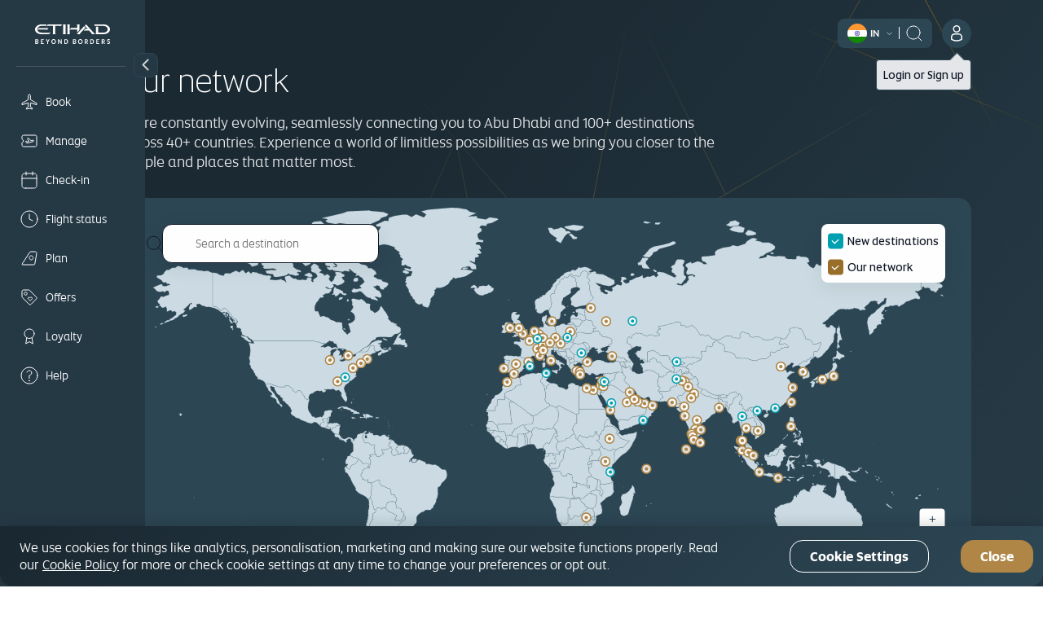

--- FILE ---
content_type: text/html; charset=UTF-8
request_url: https://www.etihad.com/en-in/destinations
body_size: 45239
content:

<!DOCTYPE HTML>
<html lang="en-IN" dir="ltr">
    <head>
<meta http-equiv="Content-Type" content="text/html; charset=utf-8"/>

  <script type="text/javascript" src="https://www.etihad.com/static/57f69613879f8b618379df637e4ebf3ab46d0014f023a4" async ></script><script defer="defer" type="text/javascript" src="https://rum.hlx.page/.rum/@adobe/helix-rum-js@%5E2/dist/rum-standalone.js" data-routing="env=prod,tier=publish,ams=Etihad Group"></script>
<script>
      (function(w,d,s,l,i){w[l]=w[l]||[];w[l].push({'gtm.start': new Date().getTime(),event:'gtm.js'});var f=d.getElementsByTagName(s)[0], j=d.createElement(s),dl=l!='dataLayer'?'&amp;l='+l:'';j.async=true;j.src= 'https://www.googletagmanager.com/gtm.js?id='+i+dl;f.parentNode.insertBefore(j,f); })(window,document,'script','dataLayer','GTM-WQMQH4C6');
  </script>

<!-- Critical resource preloading for performance optimization -->

  
    <!-- Preload homepage banner authored assets for LCP optimization -->
    
    <!-- Preload links already ordered by PreloadAssets model: fonts first, then CSS, then JS -->
    
      <link rel="preload" as="font" crossorigin="anonymous" href="/etc.clientlibs/etihadairways/clientlibs/react/clientlib-element/css/resources/EtihadAltis-Light_V3.woff2"/>
    
      <link rel="preload" as="font" crossorigin="anonymous" href="/etc.clientlibs/etihadairways/clientlibs/react/clientlib-element/css/resources/EtihadAltis-Book_V3.woff2"/>
    
      <link rel="preload" as="font" crossorigin="anonymous" href="/etc.clientlibs/etihadairways/clientlibs/react/clientlib-element/css/resources/EtihadAltis-Text_V3.woff2"/>
    
      <link rel="preload" as="font" crossorigin="anonymous" href="/etc.clientlibs/etihadairways/clientlibs/react/clientlib-element/css/resources/EtihadAltis-Medium_V3.woff2"/>
    
      <link rel="preload" as="style" href="/etc.clientlibs/etihadairways/clientlibs/react/clientlib-element.css"/>
    
      <link rel="preload" as="style" href="/etc.clientlibs/etihadairways/clientlibs/react/clientlib-vendor-mobiscroll.css"/>
    
      <link rel="preload" as="style" href="/etc.clientlibs/etihadairways/clientlibs/clientlib-base.css"/>
    
      <link rel="preload" as="script" href="/etc.clientlibs/etihadairways/clientlibs/react/clientlib-shared-runtime.js"/>
    
      <link rel="preload" as="script" href="/etc.clientlibs/etihadairways/clientlibs/react/clientlib-common-code.js"/>
    
      <link rel="preload" as="script" href="/etc.clientlibs/etihadairways/clientlibs/react/clientlib-vendor-mobiscroll.js"/>
    
      <link rel="preload" as="script" href="/etc.clientlibs/etihadairways/clientlibs/react/clientlib-vendor-slickcarousel.js"/>
    
      <link rel="preload" as="script" href="/etc.clientlibs/etihadairways/clientlibs/react/clientlib-ui-components.js"/>
    
      <link rel="preload" as="script" href="/etc.clientlibs/etihadairways/clientlibs/react/clientlib-redux-vendor.js"/>
    
      <link rel="preload" as="script" href="/etc.clientlibs/etihadairways/clientlibs/react/clientlib-data-utils.js"/>
    
      <link rel="preload" as="script" href="/etc.clientlibs/etihadairways/clientlibs/react/clientlib-shared-components.js"/>
    
      <link rel="preload" as="script" href="/etc.clientlibs/etihadairways/clientlibs/react/clientlib-vendor-tanstack.js"/>
    
      <link rel="preload" as="script" href="/etc.clientlibs/etihadairways/clientlibs/react/clientlib-vendor-jspdf.js"/>
    
      <link rel="preload" as="script" href="/etc.clientlibs/etihadairways/clientlibs/clientlib-base.js"/>
    
      <link rel="preload" as="script" href="/etc.clientlibs/etihadairways/clientlibs/react/clientlib-login.js"/>
    
      <link rel="preload" as="script" href="/etc.clientlibs/etihadairways/clientlibs/react/clientlib-languageselector.js"/>
    
  

<!--Initialize data layer IMMEDIATELY after GTM - HIGHEST PRIORITY -->
<script>
  window.eymtdl = window.eymtdl || [];
</script>

<!--Adobe Launch script - load asynchronously as high as possible, AFTER data layer -->

<script async src="https://assets.adobedtm.com/8aea536f4a27/6442c4906d25/launch-de32e47b5ddd.min.js"></script>


<!--Adobe Target pre-hiding snippet - load AFTER data layer and Launch, minimize flicker -->
<!-- Component-specific pre-hiding (.at-hidden-element) -->


<script>
  !function(e,a,n,t){var i=e.head;if(i){
  if (a) return;
  var o=e.createElement("style");
  o.id="alloy-prehiding",o.innerText=n,i.appendChild(o),setTimeout(function(){o.parentNode&&o.parentNode.removeChild(o)},t)}}
  (document, document.location.href.indexOf("adobe_authoring_enabled") !== -1, ".at-hidden-element { opacity: 0 !important } .at-hidden-element [data-hide-element='true'] {visibility: hidden;}", 3000);    
</script>
<script>
  !function(e,a,n){
    var i = e.head;
    if (i) {
      if (a) return;
      var o = e.createElement("style");
      o.id = "alloy-prehiding";
      o.innerText = n;
      i.appendChild(o);

      e.addEventListener("DOMContentLoaded", function() {
        const elements = e.querySelectorAll(".hide-the-element[data-prehiding-timeout]");
        o.parentNode && o.parentNode.removeChild(o);

        elements.forEach(el => {
          const timeoutAttr = el.dataset.prehidingTimeout;
          if(timeoutAttr && !isNaN(timeoutAttr)) {
            const timeout = parseInt(el.dataset.prehidingTimeout, 10)
          
            el.style.opacity = "0";
            el.style.visibility = "hidden";

            setTimeout(() => {
              el.style.opacity = "";
              el.style.visibility = "";
            }, timeout);
          }
        });
      });
    }
  }(document, document.location.href.indexOf("adobe_authoring_enabled") !== -1, "body{ opacity: 0 !important; visibility: hidden !important; }");
</script>


<title>Discover Etihad Destinations &amp; Explore Somewhere New | Etihad Airways</title>

<meta name="title" content="Discover Etihad Destinations &amp; Explore Somewhere New | Etihad Airways"/>
<meta http-equiv="X-UA-Compatible" content="IE=edge"/>
<meta name="viewport" content="width=device-width, initial-scale=1.0"/>
<meta name="apple-mobile-web-app-capable" content="yes"/>
<meta name="description" content="Etihad flies to some of the best-loved and most-visited destinations across the world, covering the Middle East, Africa, Europe, Asia, Australia and North America."/>
<meta name="template" content="content-page-template"/>

    
        
                <link rel="canonical" href="https://www.etihad.com/en-in/destinations"/>
          
    


      



    <link rel="icon" href="/content/dam/eag/etihadairways/etihadcom/Global/fav-icon/favicon.png"/>


      <meta name="robots" content="index,follow"/>



  <meta name="author" content="Etihad Airways"/>


  
      
          
              <meta http-equiv="content-language" content="en-in"/>
              <link rel="alternate" hreflang="en" href="https://www.etihad.com/en/destinations"/>
<link rel="alternate" hreflang="de" href="https://www.etihad.com/de/destinations"/>
<link rel="alternate" hreflang="ar" href="https://www.etihad.com/ar/destinations"/>
<link rel="alternate" hreflang="pt" href="https://www.etihad.com/pt/destinations"/>
<link rel="alternate" hreflang="zt-tw" href="https://www.etihad.com/zt-tw/destinations"/>
<link rel="alternate" hreflang="tr" href="https://www.etihad.com/tr/destinations"/>
<link rel="alternate" hreflang="th" href="https://www.etihad.com/th/destinations"/>
<link rel="alternate" hreflang="es" href="https://www.etihad.com/es/destinations"/>
<link rel="alternate" hreflang="ru" href="https://www.etihad.com/ru/destinations"/>
<link rel="alternate" hreflang="pt-br" href="https://www.etihad.com/pt-br/destinations"/>
<link rel="alternate" hreflang="ko" href="https://www.etihad.com/ko/destinations"/>
<link rel="alternate" hreflang="ja" href="https://www.etihad.com/ja/destinations"/>
<link rel="alternate" hreflang="it" href="https://www.etihad.com/it/destinations"/>
<link rel="alternate" hreflang="el" href="https://www.etihad.com/el/destinations"/>
<link rel="alternate" hreflang="fr" href="https://www.etihad.com/fr/destinations"/>
<link rel="alternate" hreflang="nl" href="https://www.etihad.com/nl/destinations"/>
<link rel="alternate" hreflang="zh" href="https://www.etihad.com/zh/destinations"/>
<link rel="alternate" hreflang="hi-in" href="https://www.etihad.com/hi-in/destinations"/>
<link rel="alternate" hreflang="vi-vn" href="https://www.etihad.com/vi-vn/destinations"/>
<link rel="alternate" hreflang="he-il" href="https://www.etihad.com/he-il/destinations"/>
<link rel="alternate" hreflang="id-id" href="https://www.etihad.com/id-id/destinations"/>
<link rel="alternate" hreflang="pl-pl" href="https://www.etihad.com/pl-pl/destinations"/>
<link rel="alternate" hreflang="en-bh" href="https://www.etihad.com/en-bh/destinations"/>
<link rel="alternate" hreflang="ar-bh" href="https://www.etihad.com/ar-bh/destinations"/>
<link rel="alternate" hreflang="en-ae" href="https://www.etihad.com/en-ae/destinations"/>
<link rel="alternate" hreflang="ar-ae" href="https://www.etihad.com/ar-ae/destinations"/>
<link rel="alternate" hreflang="en-jo" href="https://www.etihad.com/en-jo/destinations"/>
<link rel="alternate" hreflang="ar-jo" href="https://www.etihad.com/ar-jo/destinations"/>
<link rel="alternate" hreflang="en-om" href="https://www.etihad.com/en-om/destinations"/>
<link rel="alternate" hreflang="ar-om" href="https://www.etihad.com/ar-om/destinations"/>
<link rel="alternate" hreflang="en-lb" href="https://www.etihad.com/en-lb/destinations"/>
<link rel="alternate" hreflang="en-sa" href="https://www.etihad.com/en-sa/destinations"/>
<link rel="alternate" hreflang="ar-sa" href="https://www.etihad.com/ar-sa/destinations"/>
<link rel="alternate" hreflang="en-kw" href="https://www.etihad.com/en-kw/destinations"/>
<link rel="alternate" hreflang="ar-kw" href="https://www.etihad.com/ar-kw/destinations"/>
<link rel="alternate" hreflang="en-eg" href="https://www.etihad.com/en-eg/destinations"/>
<link rel="alternate" hreflang="ar-eg" href="https://www.etihad.com/ar-eg/destinations"/>
<link rel="alternate" hreflang="en-il" href="https://www.etihad.com/en-il/destinations"/>
<link rel="alternate" hreflang="en-qa" href="https://www.etihad.com/en-qa/destinations"/>
<link rel="alternate" hreflang="ar-qa" href="https://www.etihad.com/ar-qa/destinations"/>
<link rel="alternate" hreflang="en-sy" href="https://www.etihad.com/en-sy/destinations"/>
<link rel="alternate" hreflang="ar-sy" href="https://www.etihad.com/ar-sy/destinations"/>
<link rel="alternate" hreflang="en-ie" href="https://www.etihad.com/en-ie/destinations"/>
<link rel="alternate" hreflang="en-gb" href="https://www.etihad.com/en-gb/destinations"/>
<link rel="alternate" hreflang="en-de" href="https://www.etihad.com/en-de/destinations"/>
<link rel="alternate" hreflang="de-de" href="https://www.etihad.com/de-de/destinations"/>
<link rel="alternate" hreflang="en-ch" href="https://www.etihad.com/en-ch/destinations"/>
<link rel="alternate" hreflang="fr-ch" href="https://www.etihad.com/fr-ch/destinations"/>
<link rel="alternate" hreflang="de-ch" href="https://www.etihad.com/de-ch/destinations"/>
<link rel="alternate" hreflang="en-be" href="https://www.etihad.com/en-be/destinations"/>
<link rel="alternate" hreflang="fr-be" href="https://www.etihad.com/fr-be/destinations"/>
<link rel="alternate" hreflang="nl-be" href="https://www.etihad.com/nl-be/destinations"/>
<link rel="alternate" hreflang="en-fr" href="https://www.etihad.com/en-fr/destinations"/>
<link rel="alternate" hreflang="fr-fr" href="https://www.etihad.com/fr-fr/destinations"/>
<link rel="alternate" hreflang="en-nl" href="https://www.etihad.com/en-nl/destinations"/>
<link rel="alternate" hreflang="nl-nl" href="https://www.etihad.com/nl-nl/destinations"/>
<link rel="alternate" hreflang="en-es" href="https://www.etihad.com/en-es/destinations"/>
<link rel="alternate" hreflang="es-es" href="https://www.etihad.com/es-es/destinations"/>
<link rel="alternate" hreflang="en-gr" href="https://www.etihad.com/en-gr/destinations"/>
<link rel="alternate" hreflang="el-gr" href="https://www.etihad.com/el-gr/destinations"/>
<link rel="alternate" hreflang="en-ru" href="https://www.etihad.com/en-ru/destinations"/>
<link rel="alternate" hreflang="ru-ru" href="https://www.etihad.com/ru-ru/destinations"/>
<link rel="alternate" hreflang="en-tr" href="https://www.etihad.com/en-tr/destinations"/>
<link rel="alternate" hreflang="tr-tr" href="https://www.etihad.com/tr-tr/destinations"/>
<link rel="alternate" hreflang="en-rs" href="https://www.etihad.com/en-rs/destinations"/>
<link rel="alternate" hreflang="en-it" href="https://www.etihad.com/en-it/destinations"/>
<link rel="alternate" hreflang="it-it" href="https://www.etihad.com/it-it/destinations"/>
<link rel="alternate" hreflang="en-by" href="https://www.etihad.com/en-by/destinations"/>
<link rel="alternate" hreflang="ru-by" href="https://www.etihad.com/ru-by/destinations"/>
<link rel="alternate" hreflang="en-at" href="https://www.etihad.com/en-at/destinations"/>
<link rel="alternate" hreflang="de-at" href="https://www.etihad.com/de-at/destinations"/>
<link rel="alternate" hreflang="en-dk" href="https://www.etihad.com/en-dk/destinations"/>
<link rel="alternate" hreflang="en-pt" href="https://www.etihad.com/en-pt/destinations"/>
<link rel="alternate" hreflang="pt-pt" href="https://www.etihad.com/pt-pt/destinations"/>
<link rel="alternate" hreflang="en-pl" href="https://www.etihad.com/en-pl/destinations"/>
<link rel="alternate" hreflang="en-cz" href="https://www.etihad.com/en-cz/destinations"/>
<link rel="alternate" hreflang="en-ro" href="https://www.etihad.com/en-ro/destinations"/>
<link rel="alternate" hreflang="en-ge" href="https://www.etihad.com/en-ge/destinations"/>
<link rel="alternate" hreflang="en-am" href="https://www.etihad.com/en-am/destinations"/>
<link rel="alternate" hreflang="en-ng" href="https://www.etihad.com/en-ng/destinations"/>
<link rel="alternate" hreflang="en-za" href="https://www.etihad.com/en-za/destinations"/>
<link rel="alternate" hreflang="en-ke" href="https://www.etihad.com/en-ke/destinations"/>
<link rel="alternate" hreflang="en-sc" href="https://www.etihad.com/en-sc/destinations"/>
<link rel="alternate" hreflang="en-sd" href="https://www.etihad.com/en-sd/destinations"/>
<link rel="alternate" hreflang="en-ma" href="https://www.etihad.com/en-ma/destinations"/>
<link rel="alternate" hreflang="fr-ma" href="https://www.etihad.com/fr-ma/destinations"/>
<link rel="alternate" hreflang="en-tz" href="https://www.etihad.com/en-tz/destinations"/>
<link rel="alternate" hreflang="en-dz" href="https://www.etihad.com/en-dz/destinations"/>
<link rel="alternate" hreflang="fr-dz" href="https://www.etihad.com/fr-dz/destinations"/>
<link rel="alternate" hreflang="ar-dz" href="https://www.etihad.com/ar-dz/destinations"/>
<link rel="alternate" hreflang="en-tn" href="https://www.etihad.com/en-tn/destinations"/>
<link rel="alternate" hreflang="fr-tn" href="https://www.etihad.com/fr-tn/destinations"/>
<link rel="alternate" hreflang="ar-tn" href="https://www.etihad.com/ar-tn/destinations"/>
<link rel="alternate" hreflang="en-et" href="https://www.etihad.com/en-et/destinations"/>
<link rel="alternate" hreflang="en-in" href="https://www.etihad.com/en-in/destinations"/>
<link rel="alternate" hreflang="en-ph" href="https://www.etihad.com/en-ph/destinations"/>
<link rel="alternate" hreflang="en-th" href="https://www.etihad.com/en-th/destinations"/>
<link rel="alternate" hreflang="th-th" href="https://www.etihad.com/th-th/destinations"/>
<link rel="alternate" hreflang="en-sg" href="https://www.etihad.com/en-sg/destinations"/>
<link rel="alternate" hreflang="en-my" href="https://www.etihad.com/en-my/destinations"/>
<link rel="alternate" hreflang="en-id" href="https://www.etihad.com/en-id/destinations"/>
<link rel="alternate" hreflang="en-hk" href="https://www.etihad.com/en-hk/destinations"/>
<link rel="alternate" hreflang="en-au" href="https://www.etihad.com/en-au/destinations"/>
<link rel="alternate" hreflang="en-pk" href="https://www.etihad.com/en-pk/destinations"/>
<link rel="alternate" hreflang="en-nz" href="https://www.etihad.com/en-nz/destinations"/>
<link rel="alternate" hreflang="en-bd" href="https://www.etihad.com/en-bd/destinations"/>
<link rel="alternate" hreflang="en-lk" href="https://www.etihad.com/en-lk/destinations"/>
<link rel="alternate" hreflang="en-jp" href="https://www.etihad.com/en-jp/destinations"/>
<link rel="alternate" hreflang="ja-jp" href="https://www.etihad.com/ja-jp/destinations"/>
<link rel="alternate" hreflang="en-cn" href="https://www.etihad.com/en-cn/destinations"/>
<link rel="alternate" hreflang="zh-cn" href="https://www.etihad.com/zh-cn/destinations"/>
<link rel="alternate" hreflang="en-np" href="https://www.etihad.com/en-np/destinations"/>
<link rel="alternate" hreflang="en-kr" href="https://www.etihad.com/en-kr/destinations"/>
<link rel="alternate" hreflang="ko-kr" href="https://www.etihad.com/ko-kr/destinations"/>
<link rel="alternate" hreflang="en-tw" href="https://www.etihad.com/en-tw/destinations"/>
<link rel="alternate" hreflang="en-mv" href="https://www.etihad.com/en-mv/destinations"/>
<link rel="alternate" hreflang="en-az" href="https://www.etihad.com/en-az/destinations"/>
<link rel="alternate" hreflang="en-kz" href="https://www.etihad.com/en-kz/destinations"/>
<link rel="alternate" hreflang="ru-kz" href="https://www.etihad.com/ru-kz/destinations"/>
<link rel="alternate" hreflang="en-vn" href="https://www.etihad.com/en-vn/destinations"/>
<link rel="alternate" hreflang="en-kh" href="https://www.etihad.com/en-kh/destinations"/>
<link rel="alternate" hreflang="en-uz" href="https://www.etihad.com/en-uz/destinations"/>
<link rel="alternate" hreflang="en-af" href="https://www.etihad.com/en-af/destinations"/>
<link rel="alternate" hreflang="en-ca" href="https://www.etihad.com/en-ca/destinations"/>
<link rel="alternate" hreflang="fr-ca" href="https://www.etihad.com/fr-ca/destinations"/>
<link rel="alternate" hreflang="en-us" href="https://www.etihad.com/en-us/destinations"/>
<link rel="alternate" hreflang="es-us" href="https://www.etihad.com/es-us/destinations"/>
<link rel="alternate" hreflang="en-br" href="https://www.etihad.com/en-br/destinations"/>
<link rel="alternate" hreflang="x-default" href="https://www.etihad.com/en/destinations"/>

          
      
  





  <link rel="apple-touch-icon-precomposed" href="/content/dam/eag/etihadairways/etihadcom/Global/seo/App_icon.png"/>



  <meta property="og:title" content="Our Destinations"/>


  <meta property="og:url" content="https://www.etihad.com/en-in/destinations"/>


  <meta property="og:site_name" content="Etihad Global"/>


  <meta property="og:image" content="https://www.etihad.com/content/dam/eag/etihadairways/etihadcom/2025/global/logo/etihad/etihad-airways-og-beyond-borders-logo.png"/>


  <meta property="og:type" content="website"/>


  <meta property="og:description" content="Etihad flies to some of the best-loved and most-visited destinations across the world, covering the Middle East, Africa, Europe, Asia, Australia and North America."/>


  <meta property="fb:app_id" content="137580386314609"/>


  <meta property="twitter:title" content="Our Destinations"/>


  <meta property="twitter:description" content="Etihad flies to some of the best-loved and most-visited destinations across the world, covering the Middle East, Africa, Europe, Asia, Australia and North America."/>


  <meta property="twitter:image" content="https://www.etihad.com/content/dam/eag/etihadairways/etihadcom/2025/global/logo/etihad/etihad-airways-og-beyond-borders-logo.png"/>


  <meta property="twitter:card" content="summary_large_image"/>


<script type="application/ld+json">
  {
      "@context": "https://schema.org",
      "@type": "Airline",
      "name": "Etihad Airways",
      "url": "https://www.etihad.com",
      "logo": "https://www.etihad.com/content/dam/eag/etihadairways/etihadcom/2025/global/logo/etihad/etihad-airways-logo-new.jpg",
      "sameAs": ["https://www.facebook.com/etihad.airways","https://www.linkedin.com/company/etihadairways","https://www.instagram.com/etihadairways/","https://twitter.com/etihadairways"]
  }
</script>



<div>
    <script>
         var configData = "{\x22announcementBarConfig\x22:{\x22showOnlyHomePageAllSiteEdition\x22:false,\x22flagShowInAllSiteEdition\x22:false,\x22dismissible\x22:false,\x22XFrootpath\x22:\x22\/content\/experience\u002Dfragments\/eag\/etihadairways\/etihadcom\/global\/{language}\/announcement_banner\x22},\x22mobileAppConfigs\x22:{\x22nearbyAirportAppCount\x22:3,\x22recentSearchAppCount\x22:0,\x22popularNewAppCount\x22:30,\x22recentSearchExpiryDays\x22:90,\x22announcement_banner\x22:\x22\/{sitedition}\/announcement\u002Dbanner.json\x22,\x22finderMapping\x22:\x22\/eag\/etihadairways\/etihad\u002Dshared\/en\/json\u002Dfiles\x22,\x22finderBasePath\x22:\x22\/content\/experience\u002Dfragments\/eag\/etihadairways\/etihadcom\x22,\x22popularDestinationsAppCount\x22:3},\x22loginConfig\x22:{\x22accountVerifyFailureURL\x22:\x22{origin}\/{siteEdition}\/etihadguest\/login\u002Dsignup\x22,\x22householdFailureURL\x22:\x22{origin}\/{siteEdition}\/etihadguest\/family\u002Dinvitation\x22,\x22eygSignupUrl\x22:\x22https:\/\/www.etihadguest.com\/en\/quick\u002Denrolment.html\x22,\x22enableBobIntegration\x22:true,\x22resetPasswordSuccessURL\x22:\x22{origin}\/{siteEdition}\/etihadguest\/forgot\u002Dpassword\x22,\x22guestLoginAPIURL\x22:\x22\/ada\u002Dservices\/bff\u002Dguest\u002Dlogin\/service\/v1\/saml\x22,\x22householdSuccessURL\x22:\x22{origin}\/{siteEdition}\/etihadguest\/family\u002Dinvitation\x22,\x22childTnCAgeLimit\x22:14,\x22oktaLogoutUrl\x22:\x22https:\/\/eap.okta\u002Demea.com\/login\/signout?fromURI={URL}\x22,\x22verifyLinkAPIURL\x22:\x22\/ada\u002Dservices\/ey\u002Dlogin\/email\/verify\/v1\x22,\x22bobRedirectionWaitTime\x22:15000,\x22otpDelaySeconds\x22:10,\x22tierCodeToTierNameAPIURL\x22:\x22\/ada\u002Dservices\/coredata\/service\/v1\/reference\u002Ddata?language=en\x26category=guest\u002Dtier\u002Dlevel\u002Dto\u002Dguest\u002Dtier\u002Dname\x22,\x22akamaiSetGlobalClientCookieUrl\x22:\x22{origin}\/edge\u002Dservices\/setGlobalClientCookie?returnUrl={returnUrl}\x22,\x22enableWalletAssociation\x22:false,\x22tooltipDelay\x22:5000,\x22tooltipOncePerSession\x22:true,\x22enableAkamaiRedirection\x22:true,\x22travelDocumentsAPIURL\x22:\x22\/ada\u002Dservices\/ey\u002Dprofile\/about\/account\u002Dinfo\/v1\x22,\x22forgetPasswordAPIURL\x22:\x22\/ada\u002Dservices\/ey\u002Dlogin\/forgot\u002Dpwd\/email\/v1\x22,\x22appName\x22:\x22cms\x22,\x22loginAPIURL\x22:\x22\/ada\u002Dservices\/ey\u002Dlogin\/authn\/v1\x22,\x22verifyAccountAPIURL\x22:\x22\/ada\u002Dservices\/bff\u002Dquick\u002Denrollment\/check\u002Daccount\/v1\x22,\x22referenceDataAPIURL\x22:\x22\/ada\u002Dservices\/coredata\/service\/v1\/reference\u002Ddata?language={lang}\x22,\x22bobSignUpUrlTypeQueryParam\x22:\x22bob\u002Dregistration\x22,\x22activateAccountAPIURL\x22:\x22\/ada\u002Dservices\/bff\u002Dquick\u002Denrollment\/verify\u002Daccount\/v1\x22,\x22bobRedirectUrl\x22:\x22https:\/\/etihadguest.bobcard.in\/\x22,\x22oktaSamlLogoutUrl\x22:\x22https:\/\/eap.okta\u002Demea.com\/app\/etihadglc_etihadcom_1\/exk49678m0IsR0KDA0i7\/sso\/saml\x22,\x22resetPasswordFailureURL\x22:\x22{origin}\/{siteEdition}\/etihadguest\/login\u002Dsignup\x22,\x22tooltipAutoDismiss\x22:5000,\x22resetPasswordAPIURL\x22:\x22\/ada\u002Dservices\/ey\u002Dlogin\/reset\/password\/v1\x22,\x22guestLogoutAPIURL\x22:\x22\/ada\u002Dservices\/ey\u002Dlogin\/logout\/v1\x22,\x22accountVerifySuccessURL\x22:\x22{origin}\/{siteEdition}\/etihadguest\/create\u002Dpassword\x22,\x22guestLoginGlobalHashCookieName\x22:\x22ey\u002Dsso\u002Dprod\u002Dclient\x22,\x22eyCreditBalanceURL\x22:\x22\/ada\u002Dservices\/bff\u002Dwallet\u002Dservices\/service\/wallet\u002Dbff\/wallet\u002Dbalance\/v1\x22,\x22loggedInViewProfilePage\x22:\x22{origin}\/{siteEdition}\/etihadguest\/profile\x22,\x22resendLinkAPIURL\x22:\x22\/ada\u002Dservices\/ey\u002Dlogin\/email\/resend\/v1\x22,\x22enrollmentAPIURL\x22:\x22\/ada\u002Dservices\/bff\u002Dquick\u002Denrollment\/signup\/v1\x22,\x22akamaiEdgeUrl\x22:\x22{origin}\/edge\u002Dservices\/unsetGlobalClientCookie?returnUrl={returnUrl}\x22,\x22guestLoginAppHashCookieName\x22:\x22ey\u002Dsso\u002Dprod\u002Dcms\u002Dclient\x22,\x22enableInternalSignup\x22:true},\x22deepLinks\x22:{\x22OneAUrlDynamicParams\x22:\x22DATE_{{journeyNo}}={travelDate}\x22,\x22OneAUrlStaticParams\x22:\x22?LANGUAGE={LANGUAGE}\x26CHANNEL={CHANNEL}\x26B_LOCATION={B_LOCATION}\x26E_LOCATION={E_LOCATION}\x26TRIP_TYPE={TRIP_TYPE}\x26CABIN={CABIN}\x26TRAVELERS={TRAVELERS}\x26TRIP_FLOW_TYPE={TRIP_FLOW_TYPE}\x26WDS_ENABLE_STOPOVER_HOTEL_BOOKING={WDS_ENABLE_STOPOVER_HOTEL_BOOKING}\x26WDS_ENABLE_HOTEL_STPF={WDS_ENABLE_HOTEL_STPF}\x26SITE_EDITION={SITE_EDITION}\x26WDS_ENABLE_UPLIFT=TRUE\x26WDS_ENABLE_FLAGSHIP=TRUE\x26WDS_ELIGIBLE_FLAGSHIP_LIST=A380\u002D800\x26WDS_ENABLE_KOREAN_AMOP=TRUE\x22,\x22revenueFlow\x22:\x22REVENUE\x22,\x22redemptionFlow\x22:\x22AWARD\x22,\x22OneAUrlDynamicParamsMulticity\x22:\x22B_LOCATION_{{journeyNo2}}={B_LOCATION}\x26E_LOCATION_{{journeyNo2}}={E_LOCATION}\x26DATE_{{journeyNo2}}={travelDate}\x22,\x22milesCalculatorBookURL\x22:\x22\/{siteEdition}\/etihadguest\/spend\u002Dmiles\/fly\u002Dwith\u002Dmiles?origin={origin}\x26originCity={originCityCode}\x26destination={destination}\x26destinationCity={destinationCityCode}\x26guestClass={class}\x26bookWithMiles=true\x22,\x22OneAUrl\x22:\x22https:\/\/digital.etihad.com\/book\/search\x22,\x22dealsHubPageRedirectUrl\x22:\x22{origin}\/{siteEdition}\/offers\x22,\x22upcomingTripsManageLink\x22:\x22https:\/\/digital.etihad.com\/selfservice\/{language}\/ssg\u002Dlanding\u002Dpage?pnr={pnr}\x26lastName={lastName}\x22,\x22linkCardDeepLinkURL\x22:\x22https:\/\/eyg\u002Dmember\u002Dportal.loyaltfacts.com\x22,\x22OneAUrlStaticParamsMultiCity\x22:\x22?LANGUAGE={LANGUAGE}\x26CHANNEL={CHANNEL}\x26TRIP_TYPE={TRIP_TYPE}\x26CABIN={CABIN}\x26TRAVELERS={TRAVELERS}\x26TRIP_FLOW_TYPE={TRIP_FLOW_TYPE}\x26WDS_ENABLE_UPLIFT=TRUE\x26SITE_EDITION={SITE_EDITION}\x26WDS_ENABLE_FLAGSHIP=TRUE\x26WDS_ELIGIBLE_FLAGSHIP_LIST=A380\u002D800\x26WDS_ENABLE_KOREAN_AMOP=TRUE\x22},\x22mybGlobalConfig\x22:{\x22nbaKeyFirstLounge\x22:\x22ancLoungeFirst,ancLoungeFirstStaff,ancLoungeFirstFFP\x22,\x22notFlownFlightStatusCheckList\x22:\x22Arrived, Arrived early\x22,\x22enableStaffLoadPriorityV3\x22:false,\x22enableStaffLoadPriorityV2\x22:false,\x22enableChangeRefundFeeInfoTooltip\x22:false,\x22showAncillaryOpenCount\x22:0,\x22paxCardAllowedAirlineCodes\x22:\x22EY,QP,HM\x22,\x22departTimeMealsRequest\x22:48,\x22paxCardAllowedAirlineNames\x22:\x22Republic Airways As American Eagle, Etihad Airways , Wamos Air For Etihad Airways,Wamos Air , Hi Fly Transportes Aereo , HIFLY FOR ETIHAD AIRWAYS , AIR SEYCHELLES FOR ETIHAD AIRWAYS ,  Air Europa For Etihad Airways\x22,\x22enableAEMStaticJson\x22:false,\x22allowedOperatingAirlineNames\x22:\x22wamos,hi fly,seychelles,hifly,europa,getjet\x22,\x22isDefaultCollapsed\x22:false,\x22partialSSCISeatmapUrl\x22:\x22{newSsciDeeplinkDomain}\/journey\/seat\u002Dselection\/{journeyID}\/{flightId}?lang={language}\x26pnr={pnr}\x26lastname={lastName}\x22,\x22enablePaymentSummary\x22:true,\x22enablePnrErrorInDataLayer\x22:false,\x22enableBannersFromAEM\x22:true,\x22enableAncillaryReDesign\x22:false,\x22enableInitiateLoginCheck\x22:false,\x22enableMultiplePassport\x22:false,\x22changeMappingOptions\x22:{\x22freeChange\x22:\x22FOC\x22,\x22changepermittedwithfee\x22:\x22WF\x22,\x22noChange\x22:\x22NC\x22},\x22milesv1Date\x22:\x22milesv1Date\x22,\x22enableDisruptedPopup\x22:false,\x22enableF1Stopover\x22:false,\x22allowedOperatingAirlineCodes\x22:\x22EY\x22,\x22enabledAccureMixedCabin\x22:false,\x22enableFlightCardMsg\x22:true,\x22milesv3Date\x22:\x22milesv3Date\x22,\x22enableOtherAirlineMessage\x22:false,\x22enableBoardingpassInD1Window\x22:false,\x22enableLandingV3Order\x22:false,\x22enableContactDetailsV2\x22:false,\x22enableMultiplePassportStaffTier\x22:false,\x22genericLoungeNbaKey\x22:\x22ancGenericLoungeDefault\x22,\x22cancelCheckInUrl\x22:\x22cancelCheckInUrl\x22,\x22enableUCSBookingNotification\x22:false,\x22enableAircraftBranding\x22:false,\x22enableMealSelection\x22:true,\x22showInfoIconForRefundNotPermitted\x22:false,\x22dictionaryDays\x22:[],\x22dictionaryMonths\x22:[],\x22enableTripsSSG\x22:true,\x22enableAirportAssistance\x22:false,\x22enableMYBPerformance\x22:true,\x22revenueBookingAmountDisplayKey\x22:\x22BaseNoShow\x22,\x22nbaKeyBusinessLounge\x22:\x22ancLoungeBusiness,ancLoungeBusinessStaff,ancLoungeBusinessFFP\x22,\x22enableStaffLoadV3Order\x22:false,\x22enableBadgeStatus\x22:false,\x22enableUnpaidAncillary\x22:true,\x22numberOfComplimentarySRIncluded\x22:2,\x22revenueBookingChangeRefundFreeDisplayKey\x22:\x22FOC\x22,\x22enableExplicitWheelChair\x22:false,\x22enablePaxProfilePic\x22:false,\x22enableStaffLoungeAccess\x22:false,\x22enableGDSDisruptedPopup\x22:false,\x22enableMeetAndAssist\x22:false,\x22numberOfPaidSRIncluded\x22:4,\x22enableAncillaryPrice\x22:false,\x22flagUrl\x22:\x22https:\/\/www.etihad.com\/content\/dam\/eag\/etihadairways\/etihadcom\/Global\/icons\/country\u002Dflags\/\x22,\x22showNewFlightAttributes\x22:false,\x22firstClassLoungeSSRs\x22:\x22LFCA,LFCB\x22,\x22businessClassLoungeSSRs\x22:\x22LBZA,LBZB\x22,\x22blockAncillaryOfficeId\x22:\x22LEDEY08WM, LEDEY08WC\x22,\x22enableNewMMBStructure\x22:false,\x22departTimeSpecialAssistance\x22:48,\x22blockedSpaceOperatingAirlineCodes\x22:\x22QP,HM\x22,\x22refundMappingOptions\x22:{\x22noRefund\x22:\x22NR\x22,\x22freeRefund\x22:\x22FOC\x22,\x22refundpermittedwithfee\x22:\x22WF\x22},\x22showInfoIconForChangeNotPermitted\x22:false,\x22enableStaffLoadPriority\x22:true},\x22mybAzureEndpoints\x22:{\x22ssrBoardingPassUrl\x22:\x22\/ada\u002Dservices\/bff\u002Dticketing\u002Dservices\/service\/ticketing\u002Dorchestrator\/v1\/sendBP\x22},\x22globalConfig\x22:{\x22badgeStatus\x22:{\x22onschedule\x22:[\x22arrived\x22,\x22departed\x22,\x22awaiting update\x22,\x22no action taken\x22,\x22schedule changed confirmed\x22,\x22departing early\x22,\x22standby\x22],\x22cancelled\x22:[\x22suspended\x22,\x22cancelled\x22],\x22ontime\x22:[\x22waitlist\x22,\x22arrived early\x22,\x22on time\x22,\x22departed early\x22,\x22confirmed\x22,\x22scheduled\x22],\x22delayed\x22:[\x22departed late\x22,\x22arrived late\x22,\x22delayed\x22,\x22diverted\x22,\x22unabled to confirmed\x22],\x22additional\x22:[]},\x22enableBadgeStatus\x22:true,\x22partnerCFBasePath\x22:\x22https:\/\/www.etihad.com\/content\/dam\/eag\/etihadairways\/etihadcom\/cf\/en\/partners\x22,\x22featuredPartnerTagRootPath\x22:\x22eag:etihadairways\/etihadcom\/partners\/\x22,\x22enableFirstHardRefresh\x22:true,\x22tooltipAlwaysShow\x22:false,\x22partnerTagPath\x22:\x22\/content\/cq:tags\/eag\/etihadairways\/etihadcom\/partners\x22,\x22enableIMWidth\x22:true,\x22enablePrefetchOnCalendar\x22:true,\x22enablePartnerSort\x22:true,\x22enableDocumentExpiryAlert\x22:true,\x22enablePrefetchOnDestination\x22:true,\x22pnrLookupDataCtaLink\x22:\x22{ssgMmbReturnDomain}\/selfservice\/{language}\/ssg\u002Dlanding\u002Dpage?pnr={pnr}\x26lastName={lastName}\x22,\x22enableHeaderFooterCSSHide\x22:true,\x22enableVisaView\x22:true,\x22prefetchUrl\x22:\x22https:\/\/digital.etihad.com\/book\/api\/prefetch\x22,\x22enableAddTrip\x22:true,\x22enableSecurityIDView\x22:true,\x22countryFlagBasePath\x22:\x22https:\/\/www.etihad.com\/content\/dam\/eag\/etihadairways\/etihadcom\/Global\/icons\/country\u002Dflags\x22,\x22imWidth\x22:\x22480, 768, 1024, 1360\x22,\x22featuredPartners\x22:\x22https:\/\/www.etihad.com\/content\/dam\/eag\/etihadairways\/etihadcom\/featured\u002Dpartners\/featuredPartners.json\x22,\x22isRtlSiteEdition\x22:false,\x22dateFormatter\x22:\x22DD MMM YYYY\x22,\x22enableIMDensity\x22:true},\x22profileWalletConfig\x22:{\x22transactionItemsPerPage\x22:5,\x22verifyOtpExpiryMins\x22:1,\x22transactionFilterDateRangeInDays\x22:180,\x22voucherItemsPerPage\x22:5,\x22voucherBin\x22:800001},\x22aemHeadlessEndPoints\x22:{\x22cargoUnsubscribePagePath\x22:\x22\/index\x22,\x22partnerLinkAccountURL\x22:[],\x22calendarPricingOndConfig\x22:\x22https:\/\/www.etihad.com\/content\/dam\/eag\/etihadairways\/etihad\u002Dshared\/en\/json\u002Dfiles\/calendarPricingOND.json\x22,\x22profileTierBenefitsUrl\x22:\x22\/{lang}\/profile\/user\u002Dbenefits.json\x22,\x22unsubscriptionURL\x22:\x22\/{siteEditionVal}\/lead\u002Dunsubscribe?token=\x22,\x22popularDestinationsPath\x22:\x22https:\/\/www.etihad.com\/content\/dam\/eag\/etihadairways\/etihad\u002Dshared\/en\/json\u002Dfiles\/popular\u002Dnew\u002Ddestinations.json\x22,\x22bannerDealsAirportPath\x22:\x22https:\/\/www.etihad.com\/content\/dam\/eag\/etihadairways\/etihad\u002Dshared\/en\/json\u002Dfiles\/defaultAirports.json\x22,\x22benefitsFragmentsDamPath\x22:\x22https:\/\/www.etihad.com\/content\/dam\/eag\/etihadairways\/etihadcom\/cf\/\x22,\x22unsubscribePagePath\x22:\x22\/etihadguest\/preferences\/unsubscribe\x22,\x22calendarDictionary\x22:\x22https:\/\/www.etihad.com\/content\/dam\/eag\/etihadairways\/etihad\u002Dshared\/en\/json\u002Dfiles\/calendarDictionary.json\x22,\x22stopOverHotelsDamPath\x22:\x22https:\/\/www.etihad.com\/content\/dam\/eag\/etihadairways\/etihadcom\/cf\/\x22,\x22defaultAirport\x22:\x22https:\/\/www.etihad.com\/content\/dam\/eag\/etihadairways\/etihad\u002Dshared\/en\/json\u002Dfiles\/defaultAirports.json\x22,\x22stopOverHotelsUrl\x22:\x22\/{lang}\/stopoverhotels.json\x22,\x22countryTagPath\x22:\x22eag:country\/\x22,\x22newOriginsPath\x22:\x22https:\/\/www.etihad.com\/content\/dam\/eag\/etihadairways\/etihad\u002Dshared\/en\/json\u002Dfiles\/new\u002Dorigins.json\x22,\x22homepageBannerEndpoint\x22:\x22\/content\/eag\/etihadairways\/etihadcom\/global\/{siteEditionVal}\/pages\/sandbox\/homepage.homepagebanner.json\x22,\x22profileCompletionParams\x22:\x22https:\/\/www.etihad.com\/content\/dam\/eag\/etihadairways\/etihad\u002Dshared\/en\/json\u002Dfiles\/profile\u002Dcompletion\u002Dconfigs.json\x22,\x22errorCodesEndpoint\x22:\x22https:\/\/www.etihad.com\/content\/dam\/eag\/etihadairways\/etihad\u002Dshared\/{langValue}\/json\u002Dfiles\/error\u002Dcodes.json\x22},\x22akamaiEndPoints\x22:{\x22nfcBaggageTierDataUrl\x22:\x22\/edge\u002Dservices\/ns\/baggage\u002Drules\/nfc1bv2\/tierAllowance.json\x22,\x22nfcBaggageExcessByWeightUrl\x22:\x22\/edge\u002Dservices\/ns\/baggage\u002Drules\/nfc1bv2\/excessBaggageByWeight.json\x22,\x22countryCodeUrl\x22:\x22\/edge\u002Dservices\/countryCode\x22,\x22nfcBaggageCabinUSDataUrl\x22:\x22\/edge\u002Dservices\/ns\/baggage\u002Drules\/nfc1bv2\/cabinAllowanceUS.json\x22,\x22nfcBaggageCheckInDataUrl\x22:\x22\/edge\u002Dservices\/ns\/baggage\u002Drules\/nfc1bv2\/checkInBaggage.json\x22,\x22nfcBaggageExcessNoBagMarketUrl\x22:\x22\/edge\u002Dservices\/ns\/baggage\u002Drules\/nfc1bv2\/noBagMarket.json\x22,\x22nfcBaggageCountryMapUrl\x22:\x22\/edge\u002Dservices\/ns\/baggage\u002Drules\/nfc1bv2\/countrymappings.json\x22,\x22nfcBaggageResidenceDataUrl\x22:\x22\/edge\u002Dservices\/ns\/baggage\u002Drules\/nfc1bv2\/residence.json\x22,\x22riskZoneURL\x22:\x22https:\/\/assets.etihad.com\/campaign\/riskZoneProfiles.json\x22,\x22nfcBaggageCabinDataUrl\x22:\x22\/edge\u002Dservices\/ns\/baggage\u002Drules\/nfc1bv2\/cabinAllowance.json\x22,\x22nfcBaggageRuleUrl\x22:\x22\/edge\u002Dservices\/ns\/baggage\u002Drules\/nfc1bv2\/{rule}.json\x22},\x22eybLoginConfig\x22:{\x22oktaOidcAPIUrl\x22:\x22https:\/\/{ssoOktaDomainUrl}\/oauth2\/v1\/authorize?client_id={eybOKTAClientID}\x26response_type=code\x26response_mode=query\x26scope=openid offline_access\x26redirect_uri={oktaRedirectURI}\x26state={state}\x26nonce={state}\x26code_challenge={code_challenge}\x26code_challenge_method=S256\x22,\x22eybOKTAClientID\x22:\x220oaggqz8lzWoES0eA0i7\x22,\x22eybTokenAPIUrl\x22:\x22https:\/\/eappp.okta\u002Demea.com\/oauth2\/default\/v1\/token\x22,\x22ssoOktaDomainUrl\x22:\x22eappp.okta\u002Demea.com\x22},\x22searchConfig\x22:{\x22stopWordsPath\x22:\x22https:\/\/www.etihad.com\/content\/dam\/eag\/etihadairways\/etihadcom\/Global\/seo\/stopwords.txt\x22,\x22typeAheadMethod\x22:\x22service\u002Dcall\x22,\x22excludeStopWords\x22:false,\x22enableTypeAheadSearch\x22:true,\x22searchSuggestionsEndpoint\x22:\x22{datapath}.suggestions.html?searchPagePath=\/content\/cq:tags\/eag\/etihadairways\/etihadcom\/site\u002Dsearch\x26q={keyword}\x22,\x22searchPagePath\x22:\x22{origin}\/{siteEdition}\/help\x22,\x22suggestionsSearchPath\x22:\x22\/conntent\/cq:tags\/eag\/etihadairways\/etihadcom\/site\u002Dsearch\x22,\x22searchServiceEndpoint\x22:\x22{datapath}.eysearchresults.html?q={keyword}\x22},\x22darkSiteConfig\x22:{\x22onlyDarkSiteBanner\x22:false,\x22onlyDarkSiteAnnouncement\x22:false,\x22applyGrayscaleHomepageOnly\x22:false,\x22disableDeals\x22:false,\x22fullCutover\x22:false,\x22siteEditionCutoverAll\x22:false,\x22disableGrayscale\x22:false,\x22enabled\x22:false},\x22azureEndpoints\x22:{\x22checkTierNominationEligibility\x22:\x22\/ada\u002Dservices\/bff\u002Dloyalty\u002Dbenefits\/service\/v1\/checkTierNominationEligibility\x22,\x22getActiveTripsAPI\x22:\x22\/ada\u002Dservices\/bff\u002Dloyalty\u002Dbenefits\/service\/v1\/getActiveTrips\x22,\x22registerDeviceAPIURL\x22:\x22\/ada\u002Dservices\/trip\u002Dstore\/web\/v1\/register\u002Ddevice\x22,\x22networkMapAirportsURL\x22:\x22\/ada\u002Dservices\/coredata\/service\/v2\/routemap\u002Dlocations\u002Dby\u002Dairport\u002Dcode\/{langCode}?groupName=mileage\u002Dcalculator\u002Dey\x22,\x22getBenefitsApiUrl\x22:\x22\/ada\u002Dservices\/loyalty\u002Dbenefits\/service\/v1\/getBenefits\x22,\x22getVisaDetailsTravelDocumentsAPIURL\x22:\x22\/ada\u002Dservices\/ey\u002Dprofile\/travel\/user\u002Dvisa\u002Ddocuments\/v1\x22,\x22dealsDataServiceUrlForL3\x22:\x22\/ada\u002Dservices\/deals\u002Dservice\/fetch\u002Dl3\u002Ddeals\/v1?originAirportCode={originAirportCode}\x26originCountryCode={originCountryCode}\x26siteEdition={siteEdition}\x26language={language}\x26promoKey={promoKey}\x22,\x22dealsDataServiceUrlForL2\x22:\x22\/ada\u002Dservices\/deals\u002Dservice\/fetch\u002Dl2\u002Ddeals\/v1?language={language}\x26siteEdition={siteEdition}\x26originAirportCode={originAirportCode}\x26originCountryCode={originCountryCode}\x22,\x22multipleTravelDocumentsAddURL\x22:\x22\/ada\u002Dservices\/ey\u002Dprofile\/travel\/user\u002Ddocuments\/add\/v1\x22,\x22tranferMilesAPIURL\x22:\x22\/ada\u002Dservices\/ey\u002Dmiles\/miles\/transfer\/v1\x22,\x22eyByMilesApiUrl\x22:\x22\/ada\u002Dservices\/miles\u002Ddata\/service\/v1\/mileage\u002Dcalculator\u002Dby\u002Dmiles\/{origin}\/{miles}?mileageGroupName={groupName}\x22,\x22submitAPIForEtihadExperience\x22:\x22\/ada\u002Dservices\/loyalty\u002Dbenefits\/service\/v1\/etihadExperience\x22,\x22deleteTripAPIURL\x22:\x22\/ada\u002Dservices\/trip\u002Dstore\/web\/v1\/remove\u002Dtrip\x22,\x22linkAccountAPIURL\x22:\x22\/ada\u002Dservices\/ey\u002Dpoints\u002Dtransfer\/link\u002Daccount\/v1\x22,\x22nearestAirportByGeoUrl\x22:\x22\/ada\u002Dservices\/coredata\/service\/v2\/origins\u002Dby\u002Dgeo\/{language}\/search\u002Dpanel?country={country}\x26lat={latitude}\x26long={longitude}\x26limit=1\x22,\x22multipleTravelDocumentsUpdateURL\x22:\x22\/ada\u002Dservices\/ey\u002Dprofile\/travel\/user\u002Ddocuments\/update\/v1\x22,\x22transferPackageAPIURL\x22:\x22\/ada\u002Dservices\/ey\u002Dmiles\/miles\/transfer\u002Dpackage\/v1\x22,\x22stopoverCheckEligibilityAPI\x22:\x22\/ada\u002Dservices\/stopover\/check\u002Deligibility\/v1\x22,\x22anonymousVCRegistrationSignupAPIURL\x22:\x22\/ada\u002Dservices\/ey\u002Dprofile\/vc\/anonymous\u002Dregister\/v1\x22,\x22flightStatusUrlByOnd\x22:\x22\/ada\u002Dservices\/bff\u002Dflight\u002Dstatus\/service\/flight\u002Dstatus\/v1\/by\u002Dond\x22,\x22eyOnlyApiGroup\x22:\x22mileage\u002Dcalculator\u002Dey\x22,\x22visaTravelDocumentsAddURL\x22:\x22\/ada\u002Dservices\/ey\u002Dprofile\/travel\/user\u002Dvisa\u002Ddocuments\/add\/v1\x22,\x22countryCodeToCountryNameAPIURL\x22:\x22\/ada\u002Dservices\/coredata\/service\/v1\/reference\u002Ddata?language=en\x26category=country\u002Dcode\u002Dto\u002Dcurrency\u002Dcode\x22,\x22dealsOriginServiceUrlForL3\x22:\x22\/ada\u002Dservices\/deals\u002Dservice\/fetch\u002Dl3\u002Donds\/v1?language={language}\x26siteEdition={siteEdition}\x26promoKey={promoKey}\x22,\x22dealsOriginServiceUrlForL2\x22:\x22\/ada\u002Dservices\/deals\u002Dservice\/fetch\u002Dl2\u002Donds\/v1?language={language}\x26siteEdition={siteEdition}\x22,\x22communicationPreferenceUrl\x22:\x22\/ada\u002Dservices\/ey\u002Dprofile\/about\/comm\u002Dpref\/v1\x22,\x22eyWalletVerifyURL\x22:\x22\/ada\u002Dservices\/wallet\u002Dbff\/wallet\/v1\/verify\x22,\x22changePasswordUrl\x22:\x22\/ada\u002Dservices\/ey\u002Dprofile\/about\/change\u002Dpwd\/v1\x22,\x22visaTravelDocumentsDeleteURL\x22:\x22\/ada\u002Dservices\/ey\u002Dprofile\/travel\/user\u002Dvisa\u002Ddocuments\/delete\/v1\x22,\x22milesActivityAPI\x22:\x22\/ada\u002Dservices\/loyalty\u002Daccount\/service\/loyalty\u002Daccount\/v2\/getTransactionActivities\x22,\x22claimMilesAPIUrl\x22:\x22\/ada\u002Dservices\/ey\u002Dmiles\/miles\/retro\u002Dclaim\/v1\x22,\x22bidForUpgradeAPIUrl\x22:\x22\/ada\u002Dservices\/bff\u002Dplusgrade\/service\/plusgrade\u002Dorchestrator\/v1\/bfu\x22,\x22convertAPIURL\x22:\x22\/ada\u002Dservices\/ey\u002Dpoints\u002Dtransfer\/transfer\u002Dpoints\/v1\x22,\x22eyWalletTransactionDownloadURL\x22:\x22\/ada\u002Dservices\/wallet\u002Dbff\/transactions\/v1\/report\x22,\x22countryCodeUrl\x22:\x22\/edge\u002Dservices\/countryCode\x22,\x22eyWalletAddVoucherURL\x22:\x22\/ada\u002Dservices\/wallet\u002Dbff\/vouchers\/v1\/add\x22,\x22accountInfoUpdateAPIURL\x22:\x22\/ada\u002Dservices\/ey\u002Dprofile\/about\/account\u002Dinfo\/v2\x22,\x22visaTravelDocumentsUpdateURL\x22:\x22\/ada\u002Dservices\/ey\u002Dprofile\/travel\/user\u002Dvisa\u002Ddocuments\/update\/v1\x22,\x22tierCodeToTierNameAPIURL\x22:\x22\/ada\u002Dservices\/coredata\/service\/v1\/reference\u002Ddata?language=en\x26category=guest\u002Dtier\u002Dlevel\u002Dto\u002Dguest\u002Dtier\u002Dname\x22,\x22getPreferenceURL\x22:\x22\/ada\u002Dservices\/cm\u002Dservices\/service\/v1\/getpreferencebycompany\x22,\x22leadGenAPIURl\x22:\x22\/ada\u002Dservices\/forms\u002Dservice\/service\/v1\/forms\/saveForm\x22,\x22dealsDataServiceUrl\x22:\x22\/ada\u002Dservices\/deals\u002Dservice\/fetch\u002Dhomepage\u002Ddeals\/v1?origin={origin}\x26originCountryCode={originCountryCode}\x26langCode={langCode}\x22,\x22partnersByDestApiUrl\x22:\x22\/ada\u002Dservices\/miles\u002Ddata\/service\/v2\/mileage\u002Dcalculator\u002Dpartner\/{origin}\/{destination}?mileageGroupName={groupName}\x22,\x22deleteCardAPIURL\x22:\x22\/ada\u002Dservices\/bff\u002Dmotg\u002Dservice\/service\/motg\u002Dbff\/v1\/deleteCard\x22,\x22getCardsAPIURL\x22:\x22\/ada\u002Dservices\/bff\u002Dmotg\u002Dservice\/service\/motg\u002Dbff\/v1\/getAllCards\x22,\x22instantFlightSearchAPIURL\x22:\x22\/ada\u002Dservices\/bff\u002Dcalendar\u002Dpricing\/service\/instant\u002Dsearch\/v2\/fetch\u002Dprices\x22,\x22flightStatusUrlByFlightNo\x22:\x22\/ada\u002Dservices\/bff\u002Dflight\u002Dstatus\/service\/flight\u002Dstatus\/v1\/by\u002Dflight\u002Dnumber\x22,\x22tierExtensionApiUrl\x22:\x22\/ada\u002Dservices\/loyalty\u002Dbenefits\/service\/v1\/tierExtensionWithMiles\x22,\x22updatePreferenceURL\x22:\x22\/ada\u002Dservices\/cm\u002Dservices\/service\/v1\/updatepreference\x22,\x22unsubscribeLeadAPIUrl\x22:\x22\/ada\u002Dservices\/lead\u002Dgeneration\/service\/v1\/unsubscribeLead\x22,\x22dealsOriginServiceUrl\x22:\x22\/ada\u002Dservices\/deals\u002Dservice\/fetch\u002Dorigins\/v1?langCode={langCode}\x22,\x22eyWalletVoucherListURL\x22:\x22\/ada\u002Dservices\/wallet\u002Dbff\/vouchers\/v1\/list\x22,\x22eyWalletResendOTPURL\x22:\x22\/ada\u002Dservices\/wallet\u002Dbff\/wallet\/v1\/resend\u002Dotp\x22,\x22householdMemberAPIURL\x22:\x22\/ada\u002Dservices\/ey\u002Dhousehold\/get\u002Dmembers\/v1\x22,\x22travelPreferenceUrl\x22:\x22\/ada\u002Dservices\/ey\u002Dprofile\/about\/travel\u002Dpreferences\/v1\x22,\x22multipleTravelDocumentsDeleteURL\x22:\x22\/ada\u002Dservices\/ey\u002Dprofile\/travel\/user\u002Ddocuments\/delete\/v1\x22,\x22activeTripsByPNRUrl\x22:\x22\/ada\u002Dservices\/bff\u002Dloyalty\u002Dbenefits\/service\/v1\/getActiveTripsByPNR\x22,\x22destinationApiGroup\x22:\x22search\u002Dpanel\x22,\x22securityIdTravelDocumentsUpdateURL\x22:\x22\/ada\u002Dservices\/ey\u002Dprofile\/travel\/social\u002Ddocuments\/update\/v1\x22,\x22addTripAPIURL\x22:\x22\/ada\u002Dservices\/trip\u002Dstore\/web\/v1\/add\u002Dtrip\x22,\x22emailTransactionAPIURL\x22:\x22\/ada\u002Dservices\/notifications\/service\/notifications\/v1\/emailTransactionActivities\x22,\x22pastTripsAPIURL\x22:\x22\/ada\u002Dservices\/trip\u002Dstore\/web\/v2\/past\u002Dtrips\x22,\x22getAirportInfoForAirportCode\x22:\x22\/ada\u002Dservices\/coredata\/service\/v1\/airport\u002Dinfo\/{langVal}?airportCode={airportCode}\x22,\x22leadSubscriptionAPIUrl\x22:\x22\/ada\u002Dservices\/lead\u002Dgeneration\/service\/v1\/leadSubscription\x22,\x22vcRegistrationAPIURL\x22:\x22\/ada\u002Dservices\/ey\u002Dprofile\/vc\/add\/v1\x22,\x22countryToCurrencyMapAPIURL\x22:\x22\/ada\u002Dservices\/coredata\/service\/v1\/reference\u002Ddata?language=en\x26category=country\u002Dcode\u002Dto\u002Dcurrency\u002Dcode\x22,\x22coreDataDestinationUrl\x22:\x22\/ada\u002Dservices\/coredata\/service\/v1\/destinations\/{langValue}\/{origin}\/{groupName}\x22,\x22unSubscribeLeadValidateTokenAPIUrl\x22:\x22\/ada\u002Dservices\/lead\u002Dgeneration\/service\/v1\/validateToken\x22,\x22destinationRecommendationByMiles\x22:\x22\/ada\u002Dservices\/miles\u002Ddata\/service\/v1\/mileage\u002Dcalculator\u002Dby\u002Dmiles\/{origin}\/{miles}?mileageGroupName={groupName}\x22,\x22addMemberAPIURL\x22:\x22\/ada\u002Dservices\/ey\u002Dhousehold\/add\u002Dmember\/v1\x22,\x22manangePreferenceAPIURL\x22:\x22\/ada\u002Dservices\/cm\u002Dservices\/service\/v1\/getpreferenceprofile\x22,\x22saveBenefitsApiUrl\x22:\x22\/ada\u002Dservices\/loyalty\u002Dbenefits\/service\/v1\/saveBenefits\x22,\x22familyMemberEligibilityCheckAPI\x22:\x22\/ada\u002Dservices\/ey\u002Dhousehold\/check\u002Deligibility\/v1\x22,\x22eyWalletResetPinURL\x22:\x22\/ada\u002Dservices\/wallet\u002Dbff\/wallet\/v1\/reset\u002Dpin\x22,\x22checkInCTAURL\x22:\x22https:\/\/digital.etihad.com\/onlinecheckin\/identification?pnr={pnr}\x26lastName={lastName}\x26lang={lang}\x22,\x22referenceDataAPIURL\x22:\x22\/ada\u002Dservices\/coredata\/service\/v1\/reference\u002Ddata?language={lang}\x22,\x22closeFamilyMembershipAPIUrl\x22:\x22\/ada\u002Dservices\/ey\u002Dhousehold\/close\u002Dhousehold\/v1\x22,\x22securityIdTravelDocumentsAddURL\x22:\x22\/ada\u002Dservices\/ey\u002Dprofile\/travel\/social\u002Ddocuments\/add\/v1\x22,\x22changeVoucherStatusUrl\x22:\x22\/ada\u002Dservices\/bff\u002Dloyalty\u002Dbenefits\/service\/v1\/changeVoucherStatus\x22,\x22cancelInviteAPIUrl\x22:\x22\/ada\u002Dservices\/ey\u002Dhousehold\/cancel\u002Dinvite\/v1\x22,\x22hotelEligibilityAPIUrl\x22:\x22\/ada\u002Dservices\/stopover\/pnr\u002Deligibility\/v1\x22,\x22eyMilesApiUrl\x22:\x22\/ada\u002Dservices\/miles\u002Ddata\/service\/v3\/mileage\u002Dcalculator\/{origin}\/{destination}?mileageGroupName={groupName}\x22,\x22upcomingTripsAPIURL\x22:\x22\/ada\u002Dservices\/trip\u002Dstore\/web\/v2\/upcoming\u002Dtrips\x22,\x22referenceDataUrlByLanguage\x22:\x22\/ada\u002Dservices\/coredata\/service\/v1\/reference\u002Ddata?language={language}\x22,\x22coreDataOriginUrl\x22:\x22\/ada\u002Dservices\/coredata\/service\/v1\/origins\/{langValue}\/{groupName}\x22,\x22removeMemberAPIUrl\x22:\x22\/ada\u002Dservices\/ey\u002Dhousehold\/remove\u002Dmember\/v1\x22,\x22airportInfoApiUrl\x22:\x22\/ada\u002Dservices\/coredata\/service\/v1\/airport\u002Dinfo\/{language}\x22,\x22validateSessionAPIURL\x22:\x22\/ada\u002Dservices\/bff\u002Dmotg\u002Dservice\/service\/motg\u002Dbff\/v1\/authorize\x22,\x22eyWalletTransactionListURL\x22:\x22\/ada\u002Dservices\/wallet\u002Dbff\/transactions\/v1\/list\x22,\x22countryToNationalityAPIURL\x22:\x22\/ada\u002Dservices\/coredata\/service\/v1\/reference\u002Ddata?language=en\x26category=country\u002Dcode\u002Diso3\u002Dto\u002Dnationality\x22,\x22addSSRUrl\x22:\x22\/ada\u002Dservices\/bff\u002Dpnr\u002Dretrieval\/service\/gateway\u002Dorchestrator\/v1\/add\u002Dssr\x22,\x22originApiGroup\x22:\x22search\u002Dpanel\x22,\x22eyWalletVoucherDetailsURL\x22:\x22\/ada\u002Dservices\/wallet\u002Dbff\/vouchers\/v1\/{voucherNumber}\x22,\x22eyWalletAssociationURL\x22:\x22\/ada\u002Dservices\/wallet\u002Dbff\/wallet\/v1\x22,\x22multipleTravelDocumentsAPIURL\x22:\x22\/ada\u002Dservices\/ey\u002Dprofile\/travel\/user\u002Ddocuments\/v1?docType=PASSPORT\x26docOwner=SELF\x22,\x22statesByCountryApiUrl\x22:\x22\/ada\u002Dservices\/ey\u002Dprofile\/about\/states\/v1\/{iso3CountryCode}\/{langCode}\x22,\x22removeProfilePhotoAPIURL\x22:\x22\/ada\u002Dservices\/ey\u002Dprofile\/profile\/picture\/v1\x22,\x22vcRegistrationSignupAPIURL\x22:\x22\/ada\u002Dservices\/ey\u002Dprofile\/vc\/register\/v1\x22,\x22eyWalletCreateURL\x22:\x22\/ada\u002Dservices\/wallet\u002Dbff\/wallet\/v1\/create\x22,\x22saveProfilePhotoAPIURL\x22:\x22\/ada\u002Dservices\/ey\u002Dprofile\/profile\/picture\/v1\x22,\x22travelDocumentsAPIURL\x22:\x22\/ada\u002Dservices\/ey\u002Dprofile\/about\/account\u002Dinfo\/v1\x22,\x22referenceDataByCountryCode\x22:\x22\/ada\u002Dservices\/coredata\/service\/v1\/reference\u002Ddata?language={language}\x26category=country\u002Dcode\u002Dto\u002Ddialing\u002Dcode\x22,\x22goldAndTierNominationDataSubmitAPI\x22:\x22\/ada\u002Dservices\/loyalty\u002Dbenefits\/service\/v1\/tierNomination\x22,\x22securityIdTravelDocumentsDeleteURL\x22:\x22\/ada\u002Dservices\/ey\u002Dprofile\/travel\/social\u002Ddocuments\/delete\/v1\x22,\x22herobannerDealsServiceUrl\x22:\x22\/ada\u002Dservices\/deals\u002Dservice\/fetch\u002Dherobanner\u002Ddeals\/v1?siteEdition={siteEdition}\x26langCode={langCode}\x22,\x22eyCreditBalanceURL\x22:\x22\/ada\u002Dservices\/bff\u002Dwallet\u002Dservices\/service\/wallet\u002Dbff\/wallet\u002Dbalance\/v2\/{ffpHash}\x22,\x22partnersByMilesApiUrl\x22:\x22\/ada\u002Dservices\/miles\u002Ddata\/service\/v1\/mileage\u002Dcalculator\u002Dpartner\u002Dby\u002Dmiles\/{origin}\/{miles}?mileageGroupName={groupName}\x22,\x22memberAssignmentAPIUrl\x22:\x22\/ada\u002Dservices\/loyalty\u002Daccount\/service\/loyalty\u002Daccount\/v2\/memberAssignments\x22,\x22getSecurityIdTravelDocumentsAPIURL\x22:\x22\/ada\u002Dservices\/ey\u002Dprofile\/travel\/social\u002Ddocuments\/v1\x22},\x22dealsConfig\x22:{\x22destinationMilesUpperLimit\x22:100000,\x22globalDestinationListURL\x22:\x22\/content\/eag\/etihadairways\/etihadcom\/static\/destination\u002Drecommendations\u002Dglobal\/en.json\x22,\x22defaultAirports\x22:\x22https:\/\/www.etihad.com\/content\/dam\/eag\/etihadairways\/etihad\u002Dshared\/en\/json\u002Dfiles\/deals\u002DdefaultAirports.json\x22,\x22imagePrefixURL\x22:\x22https:\/\/www.etihad.com\/content\/dam\/eag\/etihadairways\/etihadcom\/Global\/destinations\/deals\/\x22,\x22siteEditionDestinationListURL\x22:\x22\/content\/eag\/etihadairways\/etihadcom\/static\/destination\u002Drecommendations\u002Dsite\u002Dedition\u002Dspecific\/en.json\x22,\x22destinationCardsCount\x22:5,\x22destinationMilesThreshold\x22:10000,\x22enableDefaultOriginForDeals\x22:false},\x22mybLoginConfig\x22:{\x22mybOKTAClientID\x22:\x220oa8lhuew4I91yF8J0i7\x22,\x22oktaOidcAPIUrl\x22:\x22https:\/\/{ssoOktaDomainUrl}\/oauth2\/v1\/authorize?client_id={ssgOKTAClientID}\x26response_type=code\x26response_mode=query\x26scope=openid offline_access\x26redirect_uri={oktaRedirectURI}\x26state={state}\x26nonce={state}\x26code_challenge={code_challenge}\x26code_challenge_method=S256\x22,\x22appName\x22:\x22ssg\x22,\x22mybTokenAPIUrl\x22:\x22https:\/\/eappp.okta\u002Demea.com\/oauth2\/default\/v1\/token\x22,\x22ssoOktaDomainUrl\x22:\x22eappp.okta\u002Demea.com\x22},\x22mybHeadlessEndpoints\x22:{},\x22targetPrehidingConfig\x22:{\x22enableComponentPrehidingHomepage\x22:false,\x22enableComponentPrehidingAllPages\x22:true},\x22mybUmnrConfig\x22:{\x22enableUmnrNotification\x22:false,\x22styles\x22:{}},\x22pointsTransferConfig\x22:{\x22MAF_allowedSiteEditions\x22:\x22en,en\u002Dae,ar\u002Dae\x22,\x22availablePartners\x22:[\x22MAF\x22]},\x22cargoHeadlessEndpointsConfig\x22:{},\x22cargoDeepLinksConfig\x22:{},\x22analyticsConfig\x22:{\x22server\x22:\x22etihad\u002Dadobe\u002Daem\u002Dhosting\x22,\x22environment\x22:\x22prod\x22,\x22gtmScript\x22:\x22(function(w,d,s,l,i){w[l]=w[l]||[];w[l].push({\x27gtm.start\x27: new Date().getTime(),event:\x27gtm.js\x27});var f=d.getElementsByTagName(s)[0], j=d.createElement(s),dl=l!=\x27dataLayer\x27?\x27\x26l=\x27+l:\x27\x27;j.async=true;j.src= \x27https:\/\/www.googletagmanager.com\/gtm.js?id=\x27+i+dl;f.parentNode.insertBefore(j,f); })(window,document,\x27script\x27,\x27dataLayer\x27,\x27GTM\u002DWQMQH4C6\x27);\x22,\x22defaultFlowType\x22:\x22default\x22,\x22oneTrustScript\x22:\x22<script src=\\\x22https:\/\/cdn.cookielaw.org\/scripttemplates\/otSDKStub.js\\\x22  type=\\\x22text\/javascript\\\x22 charset=\\\x22UTF\u002D8\\\x22 data\u002Ddocument\u002Dlanguage=\\\x22true\\\x22 data\u002Ddomain\u002Dscript=\\\x22449c8cc2\u002Dfa55\u002D471e\u002D83ca\u002D6a93fac19a44\\\x22 ><\\\/script>\x22,\x22adobeLaunchScript\x22:\x22https:\/\/assets.adobedtm.com\/8aea536f4a27\/6442c4906d25\/launch\u002Dde32e47b5ddd.min.js\x22,\x22gtmIframeURL\x22:\x22https:\/\/www.googletagmanager.com\/ns.html?id=GTM\u002DWQMQH4C6\x22,\x22version\x22:\x221.8.0\x22},\x22clientlibPreloadConfig\x22:{\x22enableHomepageBannerCategories\x22:true,\x22enableNavigationCategories\x22:true,\x22enableCriticalCategories\x22:true},\x22cargoGlobalConfig\x22:{\x22allowedTypes\x22:[],\x22unitWeight\x22:{\x22T\x22:\x22T\x22,\x22L\x22:\x22lb\x22,\x22K\x22:\x22Kg\x22},\x22fileFormatList\x22:[],\x22libraryGroups\x22:[],\x22useSSORedirectForConsumerLogin\x22:false,\x22unitVolume\x22:{\x22I\x22:\x22CIn\x22,\x22B\x22:\x22MC\x22,\x22C\x22:\x22CC\x22,\x22F\x22:\x22CFt\x22},\x22unitDimension\x22:{\x22I\x22:\x22In\x22,\x22C\x22:\x22CM\x22}},\x22flightSearchPanel\x22:{\x22iconPathNonEYLocation\x22:\x22https:\/\/www.etihad.com\/content\/dam\/eag\/etihadairways\/etihad\u002Dshared\/en\/demo\/icon\u002Dlocation.svg\x22,\x22nearbyAirportDesktopCount\x22:0,\x22enableNearByAirports\x22:true,\x22enablePopularDestinations\x22:true,\x22enableGeoIP\x22:true,\x22enableCalendarPricing\x22:true,\x22enableRecentSearch\x22:true,\x22enableEYTailfinIcon\x22:true,\x22eligibleStopoverHotelMarket\x22:true,\x22enableAuhAwareness\x22:true,\x22partnerGroupAirlines\x22:[\x22mileage\u002Dcalculator\u002Daa\x22,\x22mileage\u002Dcalculator\u002Dul\x22,\x22mileage\u002Dcalculator\u002Dac\x22,\x22mileage\u002Dcalculator\u002Dgf\x22,\x22mileage\u002Dcalculator\u002Dsv\x22,\x22mileage\u002Dcalculator\u002Daf\x22,\x22mileage\u002Dcalculator\u002Dkl\x22,\x22mileage\u002Dcalculator\u002Dat\x22,\x22mileage\u002Dcalculator\u002Dnz\x22,\x22mileage\u002Dcalculator\u002Dmh\x22,\x22mileage\u002Dcalculator\u002Dju\x22,\x22mileage\u002Dcalculator\u002Dsk\x22,\x22mileage\u002Dcalculator\u002Db6\x22,\x22mileage\u002Dcalculator\u002Dly\x22,\x22mileage\u002Dcalculator\u002Dux\x22,\x22mileage\u002Dcalculator\u002Dga\x22,\x22mileage\u002Dcalculator\u002Dtp\x22,\x22mileage\u002Dcalculator\u002Dmu\x22,\x22mileage\u002Dcalculator\u002Dvn\x22,\x22mileage\u002Dcalculator\u002Dad\x22,\x22mileage\u002Dcalculator\u002Det\x22],\x22nearbyAirportMobileCount\x22:0,\x22popularDestinationsDesktopCount\x22:0,\x22multiCityMaxSegmentCount\x22:6,\x22enableNonEYLocationIcon\x22:true,\x22iconPathEYTailfin\x22:\x22https:\/\/www.etihad.com\/content\/dam\/eag\/etihadairways\/etihad\u002Dshared\/en\/demo\/icon\u002Dey\u002Dtailfin.svg\x22,\x22enableTypeAheadDefaultAirport\x22:true,\x22eligibleSTPFMarket\x22:true,\x22studentOffersPromoCode\x22:\x22STUDENT\x22,\x22enableNewDestinations\x22:true,\x22tripFlowType\x22:\x22AVAILABILITY\x22,\x22enableOndCityGrouping\x22:true,\x22enableGeoLocationOrigin\x22:true,\x22enableNewOrigins\x22:true,\x22adGovOffersPromoCode\x22:\x22EYUAEGOV25\x22,\x22calendarPricingEligibleFlows\x22:\x22both\x22,\x22popularDestinationsMobileCount\x22:0},\x22eybAzureEndpoints\x22:{},\x22eybGlobalConfig\x22:{\x22enableInvestInPNR\x22:false,\x22enableEYBHub\x22:false,\x22enableHelpCentre\x22:false,\x22enableBCRedirection\x22:false,\x22enableTierUpgradePopup\x22:false,\x22enableCUG\x22:false,\x22enableEYGCardUpgrade\x22:false},\x22graphQLEndPoints\x22:{\x22profileWalletGraphQLUrl\x22:\x22\/graphql\/execute.json\/etihadairways\/profile\u002Dwallet\x22,\x22profileWalletCFPath\x22:\x22;walletPath=\/content\/dam\/eag\/etihadairways\/etihadcom\/cf\/{lang}\/profile\/wallet\/profile\u002Dwallet\x22,\x22profileCFPath\x22:\x22;profilepath=\/content\/dam\/eag\/etihadairways\/etihadcom\/cf\/{lang}\/profile\/profile\x22,\x22profileMilesCFPath\x22:\x22;milespath=\/content\/dam\/eag\/etihadairways\/etihadcom\/cf\/{lang}\/profile\/miles\/miles\x22,\x22profileMilesGraphQLUrl\x22:\x22\/graphql\/execute.json\/etihadairways\/profile\u002Dmiles\x22,\x22profileAboutGraphQLUrl\x22:\x22\/graphql\/execute.json\/etihadairways\/profile\u002Dabout\x22,\x22profileAboutCFPath\x22:\x22;aboutpath=\/content\/dam\/eag\/etihadairways\/etihadcom\/cf\/{lang}\/profile\/about\/about\x22,\x22profileGraphQLUrl\x22:\x22\/graphql\/execute.json\/etihadairways\/profile\x22,\x22profileBenefitsCFPath\x22:\x22;benefitspath=\/content\/dam\/eag\/etihadairways\/etihadcom\/cf\/{lang}\/profile\/benefits\/user\u002Dbenefits\x22,\x22profileBenefitsGraphQLUrl\x22:\x22\/graphql\/execute.json\/etihadairways\/profile\u002Dbenefits\x22},\x22cargoAzureEndpoints\x22:{}}";
         configData = configData.replace(/&quot;/g, '\"');
         configData = JSON.parse(configData);
         window.configData = configData;
         configData.globalConfig.langValue="en";
         configData.mybGlobalConfig.language1A="";
         configData.globalConfig.siteEdition="IN";
         configData.globalConfig.siteEditionVal="en\u002Din";
         configData.globalConfig.isAuthor = "false" === "true";
         configData.globalConfig.isHomePage = "false" === "true";
         configData.loginConfig.tooltipAlwaysShow = false;
    </script>
    <script src="https://cdn.cookielaw.org/scripttemplates/otSDKStub.js" type="text/javascript" charset="UTF-8" data-document-language="true" data-domain-script="449c8cc2-fa55-471e-83ca-6a93fac19a44"></script>
    
  
  
    

<!-- Body pre-hiding script - controlled by CA Config -->

  
  
  <!-- Data layer initialization and pre-hiding now in head.html for maximum performance -->
  <!-- This script handles analytics data population and page load events -->
  <script>
    document.addEventListener('DOMContentLoaded', (event) => {
      const urlParams = new URLSearchParams(window.location.search);
      var device;
      if (urlParams.get('mobileApp') === 'true') {
      device = 'mobileapp';
      } else {
      device = /android|webos|iphone|ipad|ipod|blackberry|iemobile|opera mini/i.test(
          navigator.userAgent.toLowerCase()
        )
          ? "mobile"
          : "desktop";
      }
      var errorSiteSection = window.location.href?.split("/")[4] ? window.location.href?.split("/")[4] : "";
      var errorSiteSection1 = window.location.href?.split("/")[5] ? window.location.href?.split("/")[5] : "";
      var errorSiteSection2 = window.location.href?.split("/")[6] ? window.location.href?.split("/")[6] : "";
      window.analyticsGlobalData = {       
        page: {
          pageName: 'destinations',
          siteSection: false ? errorSiteSection : 'destinations',
          environment: 'prod',
          siteSection1: false ?errorSiteSection1: '',
          siteSection2: false ?errorSiteSection2: '',
          pageURL: window.location.href,
          pagePath: window.location.pathname,
          previousPage: {
            pageName: "",
            pageURL: document.referrer || "",
            pageType: "",
          },
          searchPanelVisible: document.querySelector('.cmp-flight-search-panel') ? true : false,
          currencyCode: 'AED',
          siteEdition: 'en-in',
          language: 'en',
          flowType: 'destination',
          version: '1.8.0',
          server: 'etihad-adobe-aem-hosting',
          isHomePage: false,
          isErrorPage: false,
          homePageBanners: window.homePageBannersIntcid && window.homePageBannersIntcid.length > 0 ? window.homePageBannersIntcid :[],
          search: {}
        },
        user: {
          MID: "",
          visitorID: "",
          visitType: "",
          browser: getBrowser(),
          os: getOperatingSystem(),
          userAgent: navigator.userAgent,
          deviceType: device,
          bookingStatus: "",
          joinedEtihadGuest: getBooleanForAnalytics(
            getCookieValueForAnalytics("joinedEtihadGuest")
          ),
          cookieConsent: {
            ...getCookieConsent(),
          },
          receivedExclusiveOffers: getBooleanForAnalytics(
            getCookieValueForAnalytics("receivedExclusiveOffers")
          ),
          bookingHashedMobileNumber: "",
          loyaltyHashedEmailID: "",
          bookingHashedEmailID: "",
        },
      };

      const marketingChannels = getMarketingChannels()
      if (marketingChannels) {
        window.analyticsGlobalData.page["marketingChannels"] = marketingChannels
      }
      triggerPageLoadEvent();
    });

    function triggerPageLoadEvent() {
      const cookieName =
        window.configData && window.configData.loginConfig && window.configData.loginConfig.guestLoginAppHashCookieName
          ? window.configData.loginConfig.guestLoginAppHashCookieName
          : null;

      let sessionObject = JSON.parse(sessionStorage.getItem("loginAnalyticsData"));

      let intervalCount = 1;
      const maxIntervalCount = 50;
      const hashVal = window.location.hash.substring(1);
      const setLoginTimeInterval = () => {
        const setIntervalForLoginCookie = setInterval(() => {
          let clearTimeInterval = false;
          if (sessionObject === null || sessionObject === undefined) {
            sessionObject = JSON.parse(
              sessionStorage.getItem("loginAnalyticsData")
            );
          }
          if (intervalCount > maxIntervalCount) {
            /* push page load event to window with anonymous user info */
            clearTimeInterval = updateUserDetails(
              setIntervalForLoginCookie,
              false,
              sessionObject
            );
          } else if (
            document.cookie.match(
              RegExp("(?:^|;\\s*)" + cookieName + "=([^;]*)")
            ) !== null &&
            sessionObject !== null &&
            Object.keys(sessionObject).length !== 0
          ) {
            /* push page load event to window with logged in user info */
            clearTimeInterval = updateUserDetails(
              setIntervalForLoginCookie,
              true,
              sessionObject
            );
          }
          if (clearTimeInterval) {
            clearInterval(setIntervalForLoginCookie);
          }
          intervalCount = intervalCount + 1;
        }, 100);
      };

      /* check if query / hash parameter is present in the URL */
      if (
        location.search.indexOf("initiateLogin=true") >= 0 ||
        hashVal.includes("initiateLogin=true")
      ) {
        setLoginTimeInterval();
      } else {
        if (
          document.cookie.match(RegExp("(?:^|;\\s*)" + cookieName + "=([^;]*)")) !==
          null
        ) {
          /* push page load event to window with logged in user info */
          setLoginTimeInterval();
        } else {
          /* push page load event to window with default anonymous user info and dispatch */
          updateUserDetails(null, false, sessionObject);
        }
      }
    }

    function updateUserDetails(
      setIntervalForLoginCookie,
      isLoginFlow = false,
      sessionObject
    ) {
      if (isLoginFlow) {
        if (Object.keys(sessionObject).length !== 0) {
          if (setIntervalForLoginCookie) {
            /* Populate digital data for logged in user */
            window.analyticsGlobalData.user.loyaltyNumber =
              sessionObject.etihadGuestID;
            window.analyticsGlobalData.user.loyaltyHashedEmailID =
              sessionObject.loyaltyHashedEmailID;
            window.analyticsGlobalData.user.etihadGuestMiles =
              sessionObject.etihadGuestMiles;
            window.analyticsGlobalData.user.userType = "logged-in";
            window.analyticsGlobalData.user.membershipLevel =
              sessionObject.eliteTierName;
            window.analyticsGlobalData.user.joinedEtihadGuest =
              getBooleanForAnalytics(
                getCookieValueForAnalytics("joinedEtihadGuest")
              );
            window.analyticsGlobalData.user.receivedExclusiveOffers =
              getBooleanForAnalytics(
                getCookieValueForAnalytics("receivedExclusiveOffers")
              );
            window.analyticsGlobalData.user.expiringMiles =
              sessionObject.expiringMiles;  
            window.analyticsGlobalData.user.expiringOn =
              sessionObject.expiringOn;

            // Now push the page load event with logged-in user data
            pushPageLoadEvent();
            return true;
          }
        }
      } else {
        window.analyticsGlobalData.user.userType = "non logged-in";
        // Now push the page load event with as anonymous user
        pushPageLoadEvent();
        if (setIntervalForLoginCookie) {
          return true;
        }
      }
    }

    function pushPageLoadEvent() {
      let intcidIntervalCount = configData.globalConfig.isHomePage && !configData.globalConfig.notWaitForIntcid ? 1 : 21;
      let maxIntcidIntervalCount = 20;
        const setIntervalForIntcid = setInterval(() => {
          const intcidLoaded = sessionStorage.getItem("homepageBannerIntcidLoaded");
          intcidIntervalCount = intcidIntervalCount + 1;
          if(intcidLoaded || intcidIntervalCount > maxIntcidIntervalCount) {
            clearInterval(setIntervalForIntcid);
            if (!false) {
            window.eymtdl.push({
              event: "pageLoaded",
              page: {
                ...window.analyticsGlobalData.page,
              },
              user: {
                ...window.analyticsGlobalData.user,
              },
              search:{
                ...window.analyticsGlobalData.search
              },
              errors: [
                {
                  errorCode: '',
                  errorMessage: '',
                  errorDetails: '',
                },
              ],
            });
          }
          }
        }, 100);
    }

    function getBrowser() {
      // Get the user-agent string
      let userAgentString = navigator.userAgent;

      // Detect Chrome
      let chromeAgent =
        userAgentString.indexOf("Chrome") > -1 &&
        userAgentString.indexOf("OP") === -1 &&
        userAgentString.indexOf("Edg") === -1;

      // Detect Internet Explorer
      let IExplorerAgent =
        userAgentString.indexOf("MSIE") > -1 || userAgentString.indexOf("rv:") > -1;

      // Detect Firefox
      let firefoxAgent = userAgentString.indexOf("Firefox") > -1;

      // Detect Safari
      let safariAgent =
        userAgentString.indexOf("Safari") > -1 &&
        userAgentString.indexOf("Chrome") === -1;

      // Detect Opera
      let operaAgent =
        userAgentString.indexOf("OP") > -1 || userAgentString.indexOf("Opera") > -1;

      // Detect Edge
      let edgeAgent = userAgentString.indexOf("Edg") > -1;

      if (chromeAgent) return "chrome";
      if (IExplorerAgent) return "internet explorer";
      if (firefoxAgent) return "firefox";
      if (safariAgent) return "safari";
      if (operaAgent) return "opera";
      if (edgeAgent) return "edge";

      return "unknown";
    }

    function getOperatingSystem() {
      const userAgent = window.navigator.userAgent,
        platform =
          window.navigator?.userAgentData?.platform || window.navigator.platform,
        macosPlatforms = ["macOS", "Macintosh", "MacIntel", "MacPPC", "Mac68K"],
        windowsPlatforms = ["Win32", "Win64", "Windows", "WinCE"],
        iosPlatforms = ["iPhone", "iPad", "iPod"];
      let os = "unknown";

      if (macosPlatforms.indexOf(platform) !== -1) {
        os = "mac os";
      } else if (iosPlatforms.indexOf(platform) !== -1) {
        os = "ios";
      } else if (windowsPlatforms.indexOf(platform) !== -1) {
        os = "windows";
      } else if (/Android/.test(userAgent)) {
        os = "android";
      } else if (/Linux/.test(platform)) {
        os = "linux";
      }
      return os;
    }

    function getCookieConsent() {
      const cookie = document.cookie;
      const cookies = {};
      const cookieConsent = {
        targeting: false, // Group C0004
        performance: false, // Group C0002
        functional: false, // Group C0003
      };

      if (cookie) {
        cookie.split(";").forEach((keyValueString) => {
          const index = keyValueString.indexOf("=");
          const key = keyValueString.slice(0, index).trim();
          const value = keyValueString.slice(index + 1).trim();
          cookies[key] = decodeURIComponent(value);
        });
      }

      if (cookies && cookies.hasOwnProperty("OptanonConsent")) {
        const consentCookieArr = cookies["OptanonConsent"].split("&");
        let groupIndex;
        consentCookieArr.forEach((v, i) => {
          if (v.indexOf("groups=") > -1) groupIndex = i;
        });
        if (groupIndex !== undefined) {
          const groupsArr = consentCookieArr[groupIndex].split("=")[1].split(",");
          groupsArr.forEach((val) => {
            if (val.indexOf("C0002") > -1) {
              cookieConsent.performance = val.split(":")[1] === "1";
            }
            if (val.indexOf("C0003") > -1) {
              cookieConsent.functional = val.split(":")[1] === "1";
            }
            if (val.indexOf("C0004") > -1) {
              cookieConsent.targeting = val.split(":")[1] === "1";
            }
          });
        }
      }
      return cookieConsent;
    }

    function getCookieValueForAnalytics(key) {
      const cookie = document.cookie;
      const cookies = {};
      if (cookie) {
        cookie.split(";").forEach((keyValueString) => {
          const index = keyValueString.indexOf("=");
          const key = keyValueString.slice(0, index).trim();
          const value = keyValueString.slice(index + 1).trim();
          cookies[key] = decodeURIComponent(value);
        });
      }

      if (cookies && cookies.hasOwnProperty(key)) {
        return cookies[key];
      }
      return null;
    }

    function getBooleanForAnalytics(value) {
      if (!value) return false;
      if (typeof value === "boolean") return value;
      return value.toString().toLowerCase() === "true";
    }

    function getQueryParamForAnalytics(param) {
      const urlParams = new URLSearchParams(window.location.search);
      return urlParams.get(param) || "";
    }

    function getMarketingChannels() {
      const utmObj = {
        utmSource: getQueryParamForAnalytics("utm_source"),
        utmMedium: getQueryParamForAnalytics("utm_medium"),
        utmCampaign: getQueryParamForAnalytics("utm_campaign"),
        utmTerm: getQueryParamForAnalytics("utm_term"),
        utmContent: getQueryParamForAnalytics("utm_content")
      }

      const allEmpty = Object.values(utmObj).every(value => value === "");
      if (allEmpty) {
        return null
      }
      return utmObj
    }

  </script>

</div>


    
    

    

    
    <script src="/etc.clientlibs/etihadairways/clientlibs/clientlib-site.js"></script>


    
    <link rel="stylesheet" href="/etc.clientlibs/etihadairways/clientlibs/react/clientlib-vendor-mobiscroll.css" type="text/css">
<link rel="stylesheet" href="/etc.clientlibs/etihadairways/clientlibs/clientlib-base.css" type="text/css">
<link rel="stylesheet" href="/etc.clientlibs/etihadairways/clientlibs/react/clientlib-element.css" type="text/css">
<link rel="stylesheet" href="/etc.clientlibs/etihadairways/clientlibs/clientlib-core.css" type="text/css">


    
    



</head>
    <body class="page basicpage ey-page-theme-dune " id="page-4444a5ba34" data-cmp-link-accessibility-enabled data-cmp-link-accessibility-text="opens in a new tab">
        
        
            <noscript>
                <iframe src="https://www.googletagmanager.com/ns.html?id=GTM-WQMQH4C6" height="0" width="0" style="display:none;visibility:hidden"></iframe>
            </noscript>
        
        
     
        
            




            






    <div class="root container responsivegrid ey-main-wrapper">

  
    <div>
      
          
      
        
    
    
        
        <div class="localizedxf experiencefragment">


    
</div>
<div class="localizedxf experiencefragment">
<div id="experiencefragment-911e229836" class="cmp-experiencefragment cmp-experiencefragment--header-navigation"><div class="xfpage page basicpage">


  
    <div>
      
          
      
        
    
    
        
        <div class="container responsivegrid ey-main-wrapper">

  
    <div>
      
          
      
        
    
    
        
        <div class="navigation">

    
    
    
<header id="navbar" class="navbar open-navbar hide-on-print hide-the-element " data-hide-element="false">
  <button class="btn-arrow hide-xs-only" role="button" aria-label="close">
    <span class="closed"></span>
  </button>
  <div class="navbar--grid-items">
    <div class="logo-tailfin">
      <a href="https://www.etihad.com/en-in/" data-link-name="Etihad Logo" data-link-intcid="intCID" data-link-conversion> <img src="/content/dam/eag/etihadairways/etihadcom/2025/global/common/icons/ey-logo-nav-collapse.svg" class="thumbnail" alt="Etihad" title="Etihad Tailfin"/>
      </a>
    </div>
    <div class="logo-etihad">
    <a href="https://www.etihad.com/en-in/" data-link-name="Etihad Logo" data-link-intcid="intCID" data-link-conversion> <img src="/content/dam/eag/etihadairways/etihadcom/2025/global/logo/etihad/Etihad_Logo_BB_White.svg" class="thumbnail" alt="Etihad" title="Etihad Logo"/>
        </a>
    </div>
    <div class="ey-search-mobile ey-pull-left">
    <a href="https://www.etihad.com/en-in/help" aria-label="Help Center">
      <img src="/content/dam/eag/etihadairways/etihadcom/2025/global/common/icons/search-icon.svg" alt="search icon"/></a>
    </div>
    <div class="ey-mobile-menu-icon ey-pull-right show-xs show-sm hide-md" id="navMob">
      <!-- <img src="/assets/images/burger.svg" /> -->
      <div class="ey-hamburger ey-hamburger--primary">
        <span class="line"></span>
        <span class="line"></span>
        <span class="line"></span>
      </div>
    </div> 
  </div>
  <div class="navbar--grid-items">
    <nav class="primary-navigation" role="navigation" aria-label="navigation">
    <div>
      <div>
        
        <ul class="navigation-item-group">
          <li class="nav-items">
          
              
                  <a href="https://www.etihad.com/en-in/book" target="_self" class="menu-item" aria-label="Book" data-link-name="Book" data-link-intcid="sidenav|primary|Book" data-link-conversion>
                <span class="icon-menu">
                  <img src="/content/dam/eag/etihadairways/etihadcom/2025/global/common/icons/plane%202.svg" alt="plane-icon" class="menu-icon"/>
                  <img src="/content/dam/eag/etihadairways/etihadcom/2025/global/common/icons/plane%202-filled.svg" alt="plane-hover-icon" class="menu-icon-hover"/>
                </span>
                      <span class="menu-text">Book</span>
                      
                          <span class="ey-column ey-text-end show-xs show-sm hide-md icon-exp-col"><img src="/content/dam/eag/etihadairways/etihadcom/2025/global/common/icons/icon-down-white.svg" alt="down arrow icon"/></span>
                      
                  </a>
              
			      
              <ul class="secondary-navigation">
                
                    
                    
                        <li class="menu-item">
                            <a href="https://www.etihad.com/en-in/book" target="_self" class="menu-item" data-link-name="Flights" data-link-intcid="sidenav|l2|Book|Flights" data-link-conversion>Flights</a>
                        </li>
                    
                
                    
                    
                        <li class="menu-item">
                            <a href="https://www.etihad.com/en-in/abu-dhabi/stopover" target="_self" class="menu-item" data-link-name="Stopover" data-link-intcid="sidenav|l2|Book|Stopover">Stopover</a>
                        </li>
                    
                
                    
                    
                        <li class="menu-item">
                            <a href="https://www.etihad.com/en-in/destinations" target="_self" class="menu-item" data-link-name="Our network" data-link-intcid="sidenav|l2|Book|Our network">Our network</a>
                        </li>
                    
                
              </ul>
            
          </li>
        </ul>
      </div>
<div>
        
        <ul class="navigation-item-group">
          <li class="nav-items">
          
              
                  <a href="https://www.etihad.com/en-in/manage" target="_self" class="menu-item" aria-label="Manage" data-link-name="Manage" data-link-intcid="sidenav|primary|Manage">
                <span class="icon-menu">
                  <img src="/content/dam/eag/etihadairways/etihadcom/2025/global/common/icons/plane%20in%20ticket.svg" alt="ticket-icon" class="menu-icon"/>
                  <img src="/content/dam/eag/etihadairways/etihadcom/2025/global/common/icons/plane%20in%20ticket-filled.svg" alt="ticket-hover-icon" class="menu-icon-hover"/>
                </span>
                      <span class="menu-text">Manage</span>
                      
                          <span class="ey-column ey-text-end show-xs show-sm hide-md icon-exp-col"><img src="/content/dam/eag/etihadairways/etihadcom/2025/global/common/icons/icon-down-white.svg" alt="down arrow icon"/></span>
                      
                  </a>
              
			      
              <ul class="secondary-navigation">
                
                    
                    
                        <li class="menu-item">
                            <a href="https://www.etihad.com/en-in/manage" target="_self" class="menu-item" data-link-name="My trip" data-link-intcid="sidenav|l2|Manage|My trip">My trip</a>
                        </li>
                    
                
                    
                    
                        <li class="menu-item">
                            <a href="https://www.etihad.com/en-in/manage/check-in" target="_self" class="menu-item" data-link-name="Check-in" data-link-intcid="sidenav|l2|Manage|Check in">Check-in</a>
                        </li>
                    
                
                    
                    
                        <li class="menu-item">
                            <a href="https://www.etihad.com/en-in/manage/extras" target="_self" class="menu-item" data-link-name="Extras" data-link-intcid="sidenav|l2|Manage|Extras">Extras</a>
                        </li>
                    
                
                    
                    
                        <li class="menu-item">
                            <a href="https://www.etihad.com/en-in/manage/seats" target="_self" class="menu-item" data-link-name="Seats" data-link-intcid="sidenav|l2|Manage|Seats">Seats</a>
                        </li>
                    
                
                    
                    
                        <li class="menu-item">
                            <a href="https://www.etihad.com/en-in/manage/bid-for-upgrade" target="_self" class="menu-item" data-link-name="Upgrade" data-link-intcid="sidenav|l2|Manage|Bid to upgrade">Upgrade</a>
                        </li>
                    
                
                    
                    
                        <li class="menu-item">
                            <a href="https://www.etihad.com/en-in/manage/etihad-credit" target="_self" class="menu-item" data-link-name="Etihad credit" data-link-intcid="sidenav|l2|Manage|Etihad credit">Etihad credit</a>
                        </li>
                    
                
              </ul>
            
          </li>
        </ul>
      </div>
<div>
        
        <ul class="navigation-item-group">
          <li class="nav-items">
          
              
                  <a href="https://www.etihad.com/en-in/manage/check-in" target="_self" class="menu-item" aria-label="Check-in" data-link-name="Check-in" data-link-intcid="sidenav|primary|Check in">
                <span class="icon-menu">
                  <img src="/content/dam/eag/etihadairways/etihadcom/2025/global/common/icons/Check-in.svg" alt="checkin-icon" class="menu-icon"/>
                  <img src="/content/dam/eag/etihadairways/etihadcom/2025/global/common/icons/Check-in-filled.svg" alt="checkin-hover-icon" class="menu-icon-hover"/>
                </span>
                      <span class="menu-text">Check-in</span>
                      
                          <span class="ey-column ey-text-end show-xs show-sm hide-md icon-exp-col"><img src="/content/dam/eag/etihadairways/etihadcom/2025/global/common/icons/icon-down-white.svg" alt="down arrow icon"/></span>
                      
                  </a>
              
			      
              <ul class="secondary-navigation">
                
                    
                    
                        <li class="menu-item">
                            <a href="https://www.etihad.com/en-in/manage/check-in" target="_self" class="menu-item" data-link-name="Online check-in" data-link-intcid="sidenav|l2|Check-in|Online-check-in">Online check-in</a>
                        </li>
                    
                
                    
                    
                        <li class="menu-item">
                            <a href="https://www.etihad.com/en-in/manage/check-in/home-check-in" target="_self" class="menu-item" data-link-name="Home check-in" data-link-intcid="sidenav|l2|Check-in|Home-check-in">Home check-in</a>
                        </li>
                    
                
                    
                    
                        <li class="menu-item">
                            <a href="https://www.etihad.com/en-in/manage/flight-status" target="_self" class="menu-item" data-link-name="Flight status" data-link-intcid="sidenav|l2|Check-in|Flight-status">Flight status</a>
                        </li>
                    
                
              </ul>
            
          </li>
        </ul>
      </div>
<div>
        
        <ul class="navigation-item-group">
          <li class="nav-items">
          
              
                  <a href="https://www.etihad.com/en-in/manage/flight-status" target="_self" class="menu-item" aria-label="Flight status" data-link-name="Flight status" data-link-intcid="sidenav|primary|Flight status">
                <span class="icon-menu">
                  <img src="/content/dam/eag/etihadairways/etihadcom/2025/global/common/icons/flight-status-icon-plain.svg" alt="flight-status-icon" class="menu-icon"/>
                  <img src="/content/dam/eag/etihadairways/etihadcom/2025/global/common/icons/flight-status-icon-filled.svg" alt="flight-status-hover-icon" class="menu-icon-hover"/>
                </span>
                      <span class="menu-text">Flight status</span>
                      
                  </a>
              
			      
          </li>
        </ul>
      </div>
<div>
        
        <ul class="navigation-item-group">
          <li class="nav-items">
          
              
                  <a href="https://www.etihad.com/en-in/plan" target="_self" class="menu-item" aria-label="Plan" data-link-name="Plan" data-link-intcid="sidenav|primary|Plan">
                <span class="icon-menu">
                  <img src="/content/dam/eag/etihadairways/etihadcom/2025/global/common/icons/plane-detail.svg" alt="plane-details-icon" class="menu-icon"/>
                  <img src="/content/dam/eag/etihadairways/etihadcom/2025/global/common/icons/plane-detail-filled.svg" alt="plane-details-hover-icon" class="menu-icon-hover"/>
                </span>
                      <span class="menu-text">Plan</span>
                      
                          <span class="ey-column ey-text-end show-xs show-sm hide-md icon-exp-col"><img src="/content/dam/eag/etihadairways/etihadcom/2025/global/common/icons/icon-down-white.svg" alt="down arrow icon"/></span>
                      
                  </a>
              
			      
              <ul class="secondary-navigation">
                
                    
                    
                        <li class="menu-item">
                            <a href="https://www.etihad.com/en-in/plan" target="_self" class="menu-item" data-link-name="Plan your trip" data-link-intcid="sidenav|l2|Plan|Plan your trip">Plan your trip</a>
                        </li>
                    
                
                    
                    
                        <li class="menu-item">
                            <a href="https://www.etihad.com/en-in/plan/fly-with-etihad" target="_self" class="menu-item" data-link-name="Fly with Etihad" data-link-intcid="sidenav|l2|Plan|Fly with Etihad">Fly with Etihad</a>
                        </li>
                    
                
                    
                    
                        <li class="menu-item">
                            <a href="https://www.etihad.com/en-in/plan/fly-with-etihad/our-cabins" target="_self" class="menu-item" data-link-name="Our cabins" data-link-intcid="sidenav|l2|Plan|Our cabins">Our cabins</a>
                        </li>
                    
                
                    
                    
                        <li class="menu-item">
                            <a href="https://www.etihad.com/en-in/plan/fly-with-etihad/our-fleet" target="_self" class="menu-item" data-link-name="Our fleet" data-link-intcid="sidenav|l2|Plan|Our fleet">Our fleet</a>
                        </li>
                    
                
                    
                    
                        <li class="menu-item">
                            <a href="https://www.etihad.com/en-in/plan/travel-essentials" target="_self" class="menu-item" data-link-name="Travel requirements" data-link-intcid="sidenav|l2|Plan|Travel requirements">Travel requirements</a>
                        </li>
                    
                
                    
                    
                        <li class="menu-item">
                            <a href="https://www.etihad.com/en-in/abu-dhabi/zayed-international-airport" target="_self" class="menu-item" data-link-name="Zayed International Airport" data-link-intcid="sidenav|l2|Plan|Zayed International Airport">Zayed International Airport</a>
                        </li>
                    
                
                    
                    
                        <li class="menu-item">
                            <a href="https://www.etihad.com/en-in/abu-dhabi" target="_self" class="menu-item" data-link-name="Experience Abu Dhabi" data-link-intcid="sidenav|l2|Plan|Experience Abu Dhabi">Experience Abu Dhabi</a>
                        </li>
                    
                
                    
                    
                        <li class="menu-item">
                            <a href="https://www.etihad.com/en-in/plan/travel-companion" target="_self" class="menu-item" data-link-name="Travelling together" data-link-intcid="sidenav|l2|Plan|Traveling together">Travelling together</a>
                        </li>
                    
                
                    
                    
                        <li class="menu-item">
                            <a href="https://www.etihad.com/en-in/plan/travel-companion/travelling-with-pets" target="_self" class="menu-item" data-link-name="Travelling with pets" data-link-intcid="sidenav|l2|Plan|Travelling with pets">Travelling with pets</a>
                        </li>
                    
                
                    
                    
                        <li class="menu-item">
                            <a href="https://www.etihad.com/en-in/plan/travel-companion/unaccompanied-minors" target="_self" class="menu-item" data-link-name="Children travelling alone" data-link-intcid="sidenav|l2|Plan|Children travelling alone">Children travelling alone</a>
                        </li>
                    
                
              </ul>
            
          </li>
        </ul>
      </div>
<div>
        
        <ul class="navigation-item-group">
          <li class="nav-items">
          
              
                  <a href="https://www.etihad.com/en-in/offers" target="_self" class="menu-item" aria-label="Offers" data-link-name="Offers" data-link-intcid="sidenav|primary|Offers" data-link-conversion>
                <span class="icon-menu">
                  <img src="/content/dam/eag/etihadairways/etihadcom/2025/global/common/icons/Destination.svg" alt="destination-icon" class="menu-icon"/>
                  <img src="/content/dam/eag/etihadairways/etihadcom/2025/global/common/icons/Destination-filled.svg" alt="destination-hover-icon" class="menu-icon-hover"/>
                </span>
                      <span class="menu-text">Offers</span>
                      
                          <span class="ey-column ey-text-end show-xs show-sm hide-md icon-exp-col"><img src="/content/dam/eag/etihadairways/etihadcom/2025/global/common/icons/icon-down-white.svg" alt="down arrow icon"/></span>
                      
                  </a>
              
			      
              <ul class="secondary-navigation">
                
                    
                    
                        <li class="menu-item">
                            <a href="https://www.etihad.com/en-in/destinations" target="_self" class="menu-item" data-link-name="Top destinations" data-link-intcid="sidenav|l2|Offers|Top destinations">Top destinations</a>
                        </li>
                    
                
                    
                    
                        <li class="menu-item">
                            <a href="https://www.etihad.com/en-in/offers" target="_self" class="menu-item" data-link-name="Flight deals" data-link-intcid="sidenav|l2|Offers|Flight deals">Flight deals</a>
                        </li>
                    
                
                    
                    
                        <li class="menu-item">
                            <a href="https://www.etihad.com/en-in/abu-dhabi/stopover" target="_self" class="menu-item" data-link-name="Stopover" data-link-intcid="sidenav|l2|Offers|Stopover" data-link-conversion>Stopover</a>
                        </li>
                    
                
                    
                    
                        <li class="menu-item">
                            <a href="https://www.etihad.com/en-in/abu-dhabi/the-abu-dhabi-pass" target="_self" class="menu-item" data-link-name="The Abu Dhabi pass" data-link-intcid="sidenav|l2|Offers|The Abu Dhabi pass">The Abu Dhabi pass</a>
                        </li>
                    
                
              </ul>
            
          </li>
        </ul>
      </div>
<div>
        
        <ul class="navigation-item-group">
          <li class="nav-items">
          
              
                  <a href="https://www.etihad.com/en-in/etihadguest" target="_self" class="menu-item" aria-label="Loyalty" data-link-name="Loyalty" data-link-intcid="sidenav|primary|Loyalty">
                <span class="icon-menu">
                  <img src="/content/dam/eag/etihadairways/etihadcom/2025/global/common/icons/loyalty.svg" alt="loyalty-icon" class="menu-icon"/>
                  <img src="/content/dam/eag/etihadairways/etihadcom/2025/global/common/icons/loyalty-filled.svg" alt="loyalty-hover-icon" class="menu-icon-hover"/>
                </span>
                      <span class="menu-text">Loyalty</span>
                      
                          <span class="ey-column ey-text-end show-xs show-sm hide-md icon-exp-col"><img src="/content/dam/eag/etihadairways/etihadcom/2025/global/common/icons/icon-down-white.svg" alt="down arrow icon"/></span>
                      
                  </a>
              
			      
              <ul class="secondary-navigation">
                
                    
                      <li class="menu-item"><a href="https://www.etihad.com/en-in/etihadguest/join" target="_self" class="menu-item guest anonymous-container" data-link-name="Join Etihad Guest" data-link-intcid="sidenav|l2|LoyaltyJoin Etihad Guest">Join Etihad Guest</a></li>
                      <li class="menu-item"><a href="https://www.etihad.com/en-in/etihadguest/profile" target="_self" class="menu-item guest-container" data-link-name="Join Etihad Guest" data-link-intcid="sidenav|l2|LoyaltyJoin Etihad Guest">My account</a></li>
                    
                    
                
                    
                    
                        <li class="menu-item">
                            <a href="https://www.etihad.com/en-in/etihadguest" target="_self" class="menu-item" data-link-name="Our programme" data-link-intcid="sidenav|l2|Loyalty|Our programme">Our programme</a>
                        </li>
                    
                
                    
                    
                        <li class="menu-item">
                            <a href="https://www.etihad.com/en-in/etihadguest/tiers-and-benefits" target="_self" class="menu-item" data-link-name="Tiers &amp; benefits" data-link-intcid="sidenav|l2|Loyalty|Tiers and benefits">Tiers and benefits</a>
                        </li>
                    
                
                    
                    
                        <li class="menu-item">
                            <a href="https://www.etihad.com/en-in/etihadguest/earn-miles" target="_self" class="menu-item" data-link-name="Earn miles" data-link-intcid="sidenav|l2|Loyalty|Earn miles">Earn miles</a>
                        </li>
                    
                
                    
                    
                        <li class="menu-item">
                            <a href="https://www.etihad.com/en-in/etihadguest/spend-miles" target="_self" class="menu-item" data-link-name="Spend miles" data-link-intcid="sidenav|l2|Loyalty|Spend miles">Spend miles</a>
                        </li>
                    
                
                    
                    
                        <li class="menu-item">
                            <a href="https://www.etihad.com/en-in/etihadguest/our-partners" target="_self" class="menu-item" data-link-name="Our partners" data-link-intcid="sidenav|l2|Loyalty|Our partners">Our partners</a>
                        </li>
                    
                
                    
                    
                        <li class="menu-item">
                            <a href="https://www.etihad.com/en-in/etihadguest/family-membership" target="_self" class="menu-item" data-link-name="Family membership" data-link-intcid="sidenav|l2|Loyalty|Family membership">Family membership</a>
                        </li>
                    
                
                    
                    
                        <li class="menu-item">
                            <a href="https://www.etihad.com/en-in/etihadguest/programme-offers" target="_self" class="menu-item" data-link-name="Offers" data-link-intcid="sidenav|l2|Loyalty|Programme offers">Offers</a>
                        </li>
                    
                
                    
                    
                        <li class="menu-item">
                            <a href="https://extraordinary.etihad.com" target="_self" class="menu-item" data-link-name="The Extraordinary Challenge" data-link-intcid="sidenav|l2|Loyalty|The Extraordinary Challenge" data-link-external>The Extraordinary Challenge</a>
                        </li>
                    
                
              </ul>
            
          </li>
        </ul>
      </div>
<div>
        
        <ul class="navigation-item-group">
          <li class="nav-items">
          
              
                  <a href="https://www.etihad.com/en-in/help" target="_self" class="menu-item" aria-label="Help" data-link-name="Help" data-link-intcid="sidenav|primary|Help">
                <span class="icon-menu">
                  <img src="/content/dam/eag/etihadairways/etihadcom/2025/global/common/icons/Help2-icon-new.svg" alt="help-icon" class="menu-icon"/>
                  <img src="/content/dam/eag/etihadairways/etihadcom/2025/global/common/icons/help-filled.svg" alt="help-hover-icon" class="menu-icon-hover"/>
                </span>
                      <span class="menu-text">Help</span>
                      
                          <span class="ey-column ey-text-end show-xs show-sm hide-md icon-exp-col"><img src="/content/dam/eag/etihadairways/etihadcom/2025/global/common/icons/icon-down-white.svg" alt="down arrow icon"/></span>
                      
                  </a>
              
			      
              <ul class="secondary-navigation">
                
                    
                    
                        <li class="menu-item">
                            <a href="https://www.etihad.com/en-in/help" target="_self" class="menu-item" data-link-name="Help centre" data-link-intcid="sidenav|l2|Help|Help centre">Help centre</a>
                        </li>
                    
                
                    
                    
                        <li class="menu-item">
                            <a href="https://www.etihad.com/en-in/help/faq" target="_self" class="menu-item" data-link-name="FAQs" data-link-intcid="sidenav|l2|Help|FAQs">FAQs</a>
                        </li>
                    
                
                    
                    
                        <li class="menu-item">
                            <a href="https://www.etihad.com/en-in/help/baggage-information" target="_self" class="menu-item" data-link-name="Baggage information" data-link-intcid="sidenav|l2|Help|Baggage information">Baggage information</a>
                        </li>
                    
                
                    
                    
                        <li class="menu-item">
                            <a href="https://www.etihad.com/en-in/help/special-assistance" target="_self" class="menu-item" data-link-name="Special assistance" data-link-intcid="sidenav|l2|Help|Special assistance">Special assistance</a>
                        </li>
                    
                
              </ul>
            
          </li>
        </ul>
      </div>

    </div>
    </nav>
  </div>
</header>
    
</div>

        
    

             
    </div>
</div>

        
    

             
    </div>
</div>
</div>

    
</div>
<div class="localizedxf experiencefragment">


    
</div>
<div class="container responsivegrid ey-main-content">

  
    <div>
      
          
      
        
    
    
        
        <div class="experiencefragment">
<div id="experiencefragment-0eaf7c5d31" class="cmp-experiencefragment cmp-experiencefragment--header">


  
    <div>
      
          
      
    <div id="container-eee3565c67" class="cmp-container">
        


<div class="aem-Grid aem-Grid--12 aem-Grid--default--12 ">
    
    <div class="container responsivegrid aem-GridColumn aem-GridColumn--default--12">

  
    <div>
      
          
      
    <div id="container-22ed590fd4" class="cmp-container">
        


<div class="aem-Grid aem-Grid--12 aem-Grid--default--12 ">
    
    <div class="iframe aem-GridColumn aem-GridColumn--default--12">





<div class="eag-iframe">
	
    
		
    
</div></div>
<div class="ey-language-selector-login aem-GridColumn aem-GridColumn--default--12">
    
    <div data-hide-element="false">
        
    

        
        
            <div class="login">
	
    

	
		
    



	
	<div class="sign-up">
    



    


</div>

	<div class="cmp-login ey-modal__button" data-react-parent="login" data-react-component="loginComponent" data-id="login-9fc80a5a55" id="login-9fc80a5a55" data-path="/content/experience-fragments/eag/etihadairways/etihadcom/global/en/header/master/jcr:content/root/container/header/login" data-clientlib="/etc.clientlibs/etihadairways/clientlibs/react/clientlib-login.js">
	</div>

</div>

            <div class="ey-language-selector ey-pull-right hide-on-print">
    
    

    
        
    



    
    <div data-react-parent="languageselector" data-react-component="languageSelector" data-id="languageNavigation-b54b9b1802" id="languageNavigation-b54b9b1802" data-path="/content/experience-fragments/eag/etihadairways/etihadcom/global/en/header/master/jcr:content/root/container/header/languagenavigation" data-clientlib="/etc.clientlibs/etihadairways/clientlibs/react/clientlib-languageselector.js" data-activeedition="{&#34;title&#34;:&#34;India&#34;,&#34;activeLanguages&#34;:[{&#34;langUrl&#34;:&#34;https://www.etihad.com/en-in&#34;,&#34;langTitle&#34;:&#34;English&#34;,&#34;isActive&#34;:true},{&#34;langUrl&#34;:&#34;https://www.etihad.com/hi-in&#34;,&#34;langTitle&#34;:&#34;हिन्दी&#34;,&#34;isActive&#34;:false}]}">
    </div>

</div>

        
    </div>
    
</div>

    
</div>

    </div>

        
             
    </div>
</div>

    
</div>

    </div>

        
             
    </div>
</div>

    
</div>
<div class="container responsivegrid ey-sub-header ey-padding__bottom--0 ey-padding-xs-only__bottom-0">

  
    <div>
      
          
      
        
    
    
        
        <div class="contentcard teaser ey-content-card_text-features ey-padding__top--0 ey-padding__bottom--0 ey-padding-xs-only__top-0 ey-padding-xs-only__bottom-0">
<div id="contentcard-254ae6fc2b" class="cmp-teaser">
    
        <div class="cmp-teaser__content">
            
    

            
    <h2 class="cmp-teaser__title">
        Our network
    </h2>

            
    <div class="cmp-teaser__description"><p>We're constantly evolving, seamlessly connecting you to Abu Dhabi and 100+ destinations across 40+ countries. Experience a world of limitless possibilities as we bring you closer to the people and places that matter most.</p>
</div>

         
    

         
            <div class="cmp-teaser__app">
                
                
            </div>
        </div>
    
    
    

		
    

    
    

    
</div>
</div>

        
    

             
    </div>
</div>
<div class="container responsivegrid ey-padding__top--0">

  
    <div>
      
          
      
        
    
    
        
        <div class="cargo-network-map">
    
    

    
        <div class="cargoNetworkMap" data-react-parent="cargoNetworkMap" data-react-component="CargoNetworkMap" data-id="cargo-network-map-6e341621d0" id="cargo-network-map-6e341621d0" data-path="/content/eag/etihadairways/etihadcom/asia-pacific/in/en-in/destinations/jcr:content/root/container/container_1745381125/cargo_network_map_co" data-clientlib="/etc.clientlibs/etihadairways/clientlibs/react/clientlib-cargoNetworkMap.js">
        </div>
    
</div>

        
    

             
    </div>
</div>
<div class="carousel panelcontainer carousel-horizontal featured ey-theme-default">
<div id="newdestinations" class="cmp-carousel " role="group" aria-live="polite" aria-roledescription="carousel" data-cmp-is="carousel" data-cmp-delay="5000" data-placeholder-text="false" data-hide-element="false">
    <div class="contentcard teaser">
        <div id="" class="cmp-teaser">
            <div class="cmp-teaser__content">
                <h2 class="cmp-teaser__title"><p>Discover somewhere new</p>
</h2>
                <div class="cmp-teaser__description"><p>Check out the newest destinations we’re flying to</p>
</div>
                
                     
                <!-- Modal Settings (when Experience Fragment is configured) -->
                
            </div>
        </div>
    </div>
    
    <div class="cmp-carousel__content" aria-atomic="false" aria-live="polite">
         <div class="cmp-carousel__track">
            <div id="newdestinations-item-f60791a696-tabpanel" class="cmp-carousel__item cmp-carousel__item--active" role="tabpanel" aria-labelledby="newdestinations-item-f60791a696-tab" aria-roledescription="slide" aria-label="Slide 1 of 10" data-cmp-data-layer="{&#34;newdestinations-item-f60791a696&#34;:{&#34;@type&#34;:&#34;etihadairways/components/core/carousel/item&#34;,&#34;repo:modifyDate&#34;:&#34;2026-01-12T12:22:27Z&#34;,&#34;dc:title&#34;:&#34;Teaser1&#34;}}" data-cmp-hook-carousel="item"><div class="contentcard teaser ey-theme-default">
<div id="contentcard-f60791a696" class="cmp-teaser">
    
        <div class="cmp-teaser__content">
            
    

            
    <h2 class="cmp-teaser__title">
        Luxembourg
    </h2>

            
    <div class="cmp-teaser__description"><p>Luxembourg mixes medieval charm with modern elegance, a capital shaped by fortresses, forests, and winding river valleys. Stroll the UNESCO-listed Old Town, follow cobbled lanes to grand viewpoints, and explore the famous Bock Casemates. Sip coffee on sunny terraces, browse stylish boutiques, and wander through hidden squares buzzing with culture. Let the city’s charm reshape your sense of Europe, and set out on your next unforgettable escape.</p>
<p><b>Flying from October 2026</b></p>
</div>

         
    <div class="cmp-teaser__action-container">
        
    <a class="cmp-teaser__action-link" id="contentcard-f60791a696-cta-1e463b10f9" href="/en-in/book">Book now</a>

    </div>

         
            <div class="cmp-teaser__app">
                
                
            </div>
        </div>
    
    <div class="cmp-teaser__image ">
        <div class="cmp-teaser__image__first">
            <img class="cmp-image cmp-image__image lazy  " alt="Luxembourg" data-src="/content/dam/eag/etihadairways/etihadcom/2025/destinations/luxembourg/luxembourg/luxembourg-1-1240-x-800.jpg"/>
        </div>
        
        <div class="cmp-flight-path">
            
            
         </div>
        
        
        

    </div>
    

		
    

    
    

    
</div>
</div>
</div>
<div id="newdestinations-item-dc63ce73fd-tabpanel" class="cmp-carousel__item" role="tabpanel" aria-labelledby="newdestinations-item-dc63ce73fd-tab" aria-roledescription="slide" aria-label="Slide 2 of 10" data-cmp-data-layer="{&#34;newdestinations-item-dc63ce73fd&#34;:{&#34;@type&#34;:&#34;etihadairways/components/core/carousel/item&#34;,&#34;repo:modifyDate&#34;:&#34;2026-01-12T12:22:27Z&#34;,&#34;dc:title&#34;:&#34;Teaser1&#34;}}" data-cmp-hook-carousel="item"><div class="contentcard teaser ey-theme-default">
<div id="contentcard-dc63ce73fd" class="cmp-teaser">
    
        <div class="cmp-teaser__content">
            
    

            
    <h2 class="cmp-teaser__title">
        Zanzibar
    </h2>

            
    <div class="cmp-teaser__description"><p>Zanzibar is the Indian Ocean’s legendary spice island. This tropical paradise off the coast of Tanzania is alive with colour, aroma, and adventure. Breathe in the scent of spices, wander through the allyes of Stone Town, and trace centuries of history in its carved doors. Dive among coral reefs, unwind on golden beaches, and live the adventure of an epic African safari. From island calm to safari wilds, Zanzibar is your gateway to East Africa. </p>
<p><b>Flying from June 2026 </b></p>
</div>

         
    <div class="cmp-teaser__action-container">
        
    <a class="cmp-teaser__action-link" id="contentcard-dc63ce73fd-cta-026c81b7bc" href="/en-in/book">Book now</a>

    </div>

         
            <div class="cmp-teaser__app">
                
                
            </div>
        </div>
    
    <div class="cmp-teaser__image ">
        <div class="cmp-teaser__image__first">
            <img class="cmp-image cmp-image__image lazy  " alt="Zanzibar" data-src="/content/dam/eag/etihadairways/etihadcom/2025/destinations/tanzania/zanzibar/zanzibar-1.jpg"/>
        </div>
        
        <div class="cmp-flight-path">
            
            
         </div>
        
        
        

    </div>
    

		
    

    
    

    
</div>
</div>
</div>
<div id="newdestinations-item-1ad87581a1-tabpanel" class="cmp-carousel__item" role="tabpanel" aria-labelledby="newdestinations-item-1ad87581a1-tab" aria-roledescription="slide" aria-label="Slide 3 of 10" data-cmp-data-layer="{&#34;newdestinations-item-1ad87581a1&#34;:{&#34;@type&#34;:&#34;etihadairways/components/core/carousel/item&#34;,&#34;repo:modifyDate&#34;:&#34;2026-01-12T12:22:27Z&#34;,&#34;dc:title&#34;:&#34;Teaser1&#34;}}" data-cmp-hook-carousel="item"><div class="contentcard teaser ey-theme-default">
<div id="contentcard-1ad87581a1" class="cmp-teaser">
    
        <div class="cmp-teaser__content">
            
    

            
    <h2 class="cmp-teaser__title">
        Palma de Mallorca
    </h2>

            
    <div class="cmp-teaser__description"><p>Palma is the heart of the Balearics, a city where the Mediterranean comes alive. Admire the striking La Seu Cathedral overlooking the sea, stroll along the palm-lined Paseo Marítimo, and explore the Royal Palace of La Almudaina. In the old town, hidden courtyards and boutique cafés give way to lively tapas bars. Just beyond, expect golden beaches and hidden coves framing the turquoise water. </p>
<p><b>Flying from June 2026</b></p>
</div>

         
    <div class="cmp-teaser__action-container">
        
    <a class="cmp-teaser__action-link" id="contentcard-1ad87581a1-cta-f2772cdab8" href="/en-in/book">Book now</a>

    </div>

         
            <div class="cmp-teaser__app">
                
                
            </div>
        </div>
    
    <div class="cmp-teaser__image ">
        <div class="cmp-teaser__image__first">
            <img class="cmp-image cmp-image__image lazy  " alt="Palma de Mallorca" data-src="/content/dam/eag/etihadairways/etihadcom/Global/destinations/deals/PMI.jpg"/>
        </div>
        
        <div class="cmp-flight-path">
            
            
         </div>
        
        
        

    </div>
    

		
    

    
    

    
</div>
</div>
</div>
<div id="newdestinations-item-f38db9a36f-tabpanel" class="cmp-carousel__item" role="tabpanel" aria-labelledby="newdestinations-item-f38db9a36f-tab" aria-roledescription="slide" aria-label="Slide 4 of 10" data-cmp-data-layer="{&#34;newdestinations-item-f38db9a36f&#34;:{&#34;@type&#34;:&#34;etihadairways/components/core/carousel/item&#34;,&#34;repo:modifyDate&#34;:&#34;2026-01-12T12:22:27Z&#34;,&#34;dc:title&#34;:&#34;Teaser1&#34;}}" data-cmp-hook-carousel="item"><div class="contentcard teaser ey-theme-default">
<div id="contentcard-f38db9a36f" class="cmp-teaser">
    
        <div class="cmp-teaser__content">
            
    

            
    <h2 class="cmp-teaser__title">
        Damascus
    </h2>

            
    <div class="cmp-teaser__description"><p>Damascus is a city that leaves an impression like no other. Start at Souq Al-Hamidiyah, where the covered market buzzes with energy, colours, and scents that have filled its arches for centuries. Just steps away, the Umayyad Mosque stands as a landmark of faith and history, its vast courtyard welcoming visitors from around the world. Famed for its food, Damascus invites you to taste centuries of tradition in every bite.</p>
<p><b>Flying from March 2026</b></p>
</div>

         
    <div class="cmp-teaser__action-container">
        
    <a class="cmp-teaser__action-link" id="contentcard-f38db9a36f-cta-fdb3563131" href="/en-in/book">Book now</a>

    </div>

         
            <div class="cmp-teaser__app">
                
                
            </div>
        </div>
    
    <div class="cmp-teaser__image ">
        <div class="cmp-teaser__image__first">
            <img class="cmp-image cmp-image__image lazy  " alt="Damascus" data-src="/content/dam/eag/etihadairways/etihadcom/2025/destinations/syria/damascus/damascus-1.jpg"/>
        </div>
        
        <div class="cmp-flight-path">
            
            
         </div>
        
        
        

    </div>
    

		
    

    
    

    
</div>
</div>
</div>
<div id="newdestinations-item-4dd117f86a-tabpanel" class="cmp-carousel__item" role="tabpanel" aria-labelledby="newdestinations-item-4dd117f86a-tab" aria-roledescription="slide" aria-label="Slide 5 of 10" data-cmp-data-layer="{&#34;newdestinations-item-4dd117f86a&#34;:{&#34;@type&#34;:&#34;etihadairways/components/core/carousel/item&#34;,&#34;repo:modifyDate&#34;:&#34;2026-01-12T12:22:27Z&#34;,&#34;dc:title&#34;:&#34;Teaser1&#34;}}" data-cmp-hook-carousel="item"><div class="contentcard teaser ey-theme-default">
<div id="contentcard-4dd117f86a" class="cmp-teaser">
    
        <div class="cmp-teaser__content">
            
    

            
    <h2 class="cmp-teaser__title">
        Bucharest
    </h2>

            
    <div class="cmp-teaser__description"><p>Grand boulevards, hidden courtyards, and a creative spirit define this eclectic city. Wander through leafy parks and Belle Époque streets, discover vibrant cafés and galleries, and explore the immense Palace of the Parliament. With its mix of history, nightlife and charm, every moment here offers a new layer to uncover, and there’s a story worth taking home.</p>
<p><b>Flying from August 2026</b></p>
</div>

         
    <div class="cmp-teaser__action-container">
        
    <a class="cmp-teaser__action-link" id="contentcard-4dd117f86a-cta-78f7c950af" href="/en-in/book">Book now</a>

    </div>

         
            <div class="cmp-teaser__app">
                
                
            </div>
        </div>
    
    <div class="cmp-teaser__image ">
        <div class="cmp-teaser__image__first">
            <img class="cmp-image cmp-image__image lazy  " alt="Bucharest" data-src="/content/dam/eag/etihadairways/etihadcom/2025/destinations/romania/bucharest/bucharest-1.jpg"/>
        </div>
        
        <div class="cmp-flight-path">
            
            
         </div>
        
        
        

    </div>
    

		
    

    
    

    
</div>
</div>
</div>
<div id="newdestinations-item-94abbd09e9-tabpanel" class="cmp-carousel__item" role="tabpanel" aria-labelledby="newdestinations-item-94abbd09e9-tab" aria-roledescription="slide" aria-label="Slide 6 of 10" data-cmp-data-layer="{&#34;newdestinations-item-94abbd09e9&#34;:{&#34;@type&#34;:&#34;etihadairways/components/core/carousel/item&#34;,&#34;repo:modifyDate&#34;:&#34;2026-01-12T12:22:27Z&#34;,&#34;dc:title&#34;:&#34;Teaser1&#34;}}" data-cmp-hook-carousel="item"><div class="contentcard teaser ey-theme-default">
<div id="contentcard-94abbd09e9" class="cmp-teaser">
    
        <div class="cmp-teaser__content">
            
    

            
    <h2 class="cmp-teaser__title">
        Tashkent 
    </h2>

            
    <div class="cmp-teaser__description"><p>Wide avenues, peaceful courtyards, and dazzling mosaics shape the rhythm of Uzbekistan’s captivating capital city. Wander through centuries-old madrassas, explore bustling bazaars, or ride the beautifully tiled metro. From leafy parks to rich Uzbek cuisine, every corner invites curiosity, and offers a warm welcome steeped in culture, colour, and timeless hospitality.</p>
<p><b>Flying from August 2026</b></p>
</div>

         
    <div class="cmp-teaser__action-container">
        
    <a class="cmp-teaser__action-link" id="contentcard-94abbd09e9-cta-677878a6c7" href="/en-in/book">Book now</a>

    </div>

         
            <div class="cmp-teaser__app">
                
                
            </div>
        </div>
    
    <div class="cmp-teaser__image ">
        <div class="cmp-teaser__image__first">
            <img class="cmp-image cmp-image__image lazy  " alt="Tashkent " data-src="/content/dam/eag/etihadairways/etihadcom/2025/destinations/uzbekistan/tashkent/tashkent-2.jpg"/>
        </div>
        
        <div class="cmp-flight-path">
            
            
         </div>
        
        
        

    </div>
    

		
    

    
    

    
</div>
</div>
</div>
<div id="newdestinations-item-8b59276e63-tabpanel" class="cmp-carousel__item" role="tabpanel" aria-labelledby="newdestinations-item-8b59276e63-tab" aria-roledescription="slide" aria-label="Slide 7 of 10" data-cmp-data-layer="{&#34;newdestinations-item-8b59276e63&#34;:{&#34;@type&#34;:&#34;etihadairways/components/core/carousel/item&#34;,&#34;repo:modifyDate&#34;:&#34;2026-01-12T12:22:27Z&#34;,&#34;dc:title&#34;:&#34;Teaser1&#34;}}" data-cmp-hook-carousel="item"><div class="contentcard teaser ey-theme-default">
<div id="contentcard-8b59276e63" class="cmp-teaser">
    
        <div class="cmp-teaser__content">
            
    

            
    <h2 class="cmp-teaser__title">
        Salalah
    </h2>

            
    <div class="cmp-teaser__description"><p>Breathe in the scent of frankincense in ancient souks, hike through lush Wadi Darbat, see waterfalls cascade and the desert transform into rolling hills of green during khareef season. Visit Mughsail Beach, spot blowholes at Marneef Cave, or explore ancient ruins in Al-Baleed. Salalah’s green hills and cool breezes offer a serene, unexpected side of Oman that feels truly otherworldly.</p>
<p><b>Flying from May 2026</b></p>
</div>

         
    <div class="cmp-teaser__action-container">
        
    <a class="cmp-teaser__action-link" id="contentcard-8b59276e63-cta-05cb640a55" href="/en-in/book">Book now</a>

    </div>

         
            <div class="cmp-teaser__app">
                
                
            </div>
        </div>
    
    <div class="cmp-teaser__image ">
        <div class="cmp-teaser__image__first">
            <img class="cmp-image cmp-image__image lazy  " alt="Salalah" data-src="/content/dam/eag/etihadairways/etihadcom/2025/destinations/oman/salalah-1.jpg"/>
        </div>
        
        <div class="cmp-flight-path">
            
            
         </div>
        
        
        

    </div>
    

		
    

    
    

    
</div>
</div>
</div>
<div id="newdestinations-item-f1bdbc7841-tabpanel" class="cmp-carousel__item" role="tabpanel" aria-labelledby="newdestinations-item-f1bdbc7841-tab" aria-roledescription="slide" aria-label="Slide 8 of 10" data-cmp-data-layer="{&#34;newdestinations-item-f1bdbc7841&#34;:{&#34;@type&#34;:&#34;etihadairways/components/core/carousel/item&#34;,&#34;repo:modifyDate&#34;:&#34;2026-01-12T12:22:27Z&#34;,&#34;dc:title&#34;:&#34;Teaser1&#34;}}" data-cmp-hook-carousel="item"><div class="contentcard teaser ey-theme-default">
<div id="contentcard-f1bdbc7841" class="cmp-teaser">
    
        <div class="cmp-teaser__content">
            
    

            
    <h2 class="cmp-teaser__title">
        Krakow
    </h2>

            
    <div class="cmp-teaser__description"><p>Get lost in Krakow’s charming, cobbled streets, where medieval spires, riverside castles and buzzing cafés provide a picturesque backdrop. Walk around the UNESCO-listed Old Town, venture deep into ancient salt mines, or simply soak in the soul of Poland’s most enchanting city and relax with a coffee in a medieval square. Every corner here tells a story, and every step feels like walking through history.</p>
<p><b>Flying from June 2026</b></p>
</div>

         
    <div class="cmp-teaser__action-container">
        
    <a class="cmp-teaser__action-link" id="contentcard-f1bdbc7841-cta-1f4c80f5fa" href="/en-in/book">Book now</a>

    </div>

         
            <div class="cmp-teaser__app">
                
                
            </div>
        </div>
    
    <div class="cmp-teaser__image ">
        <div class="cmp-teaser__image__first">
            <img class="cmp-image cmp-image__image lazy  " alt="Krakow" data-src="/content/dam/eag/etihadairways/etihadcom/2025/destinations/poland/krakow-2.jpg"/>
        </div>
        
        <div class="cmp-flight-path">
            
            
         </div>
        
        
        

    </div>
    

		
    

    
    

    
</div>
</div>
</div>
<div id="newdestinations-item-881858dbbe-tabpanel" class="cmp-carousel__item" role="tabpanel" aria-labelledby="newdestinations-item-881858dbbe-tab" aria-roledescription="slide" aria-label="Slide 9 of 10" data-cmp-data-layer="{&#34;newdestinations-item-881858dbbe&#34;:{&#34;@type&#34;:&#34;etihadairways/components/core/carousel/item&#34;,&#34;repo:modifyDate&#34;:&#34;2026-01-12T12:22:27Z&#34;,&#34;dc:title&#34;:&#34;Teaser1&#34;}}" data-cmp-hook-carousel="item"><div class="contentcard teaser ey-theme-default">
<div id="contentcard-881858dbbe" class="cmp-teaser">
    
        <div class="cmp-teaser__content">
            
    

            
    <h2 class="cmp-teaser__title">
        Charlotte, North Carolina
    </h2>

            
    <div class="cmp-teaser__description"><p>Charlotte is a bold and dynamic city bursting with Southern charm and modern energy. Perhaps best known for the NASCAR Hall of Fame, the Queen City also serves up rich history, outdoor adventures, buzzing arts, and a booming food scene. Outside of the city, the Blue Ridge Mountains and Lake Norman are just a short drive away.</p>
<p><b>Flying from March 2026</b></p>
</div>

         
    <div class="cmp-teaser__action-container">
        
    <a class="cmp-teaser__action-link" id="contentcard-881858dbbe-cta-89b2a03126" href="/en-in/book">Book now</a>

    </div>

         
            <div class="cmp-teaser__app">
                
                
            </div>
        </div>
    
    <div class="cmp-teaser__image ">
        <div class="cmp-teaser__image__first">
            <img class="cmp-image cmp-image__image lazy  " alt="Charlotte, North Carolina" data-src="/content/dam/eag/etihadairways/etihadcom/2025/destinations/usa/charlotte/charlotte-1.jpg"/>
        </div>
        
        <div class="cmp-flight-path">
            
            
         </div>
        
        
        

    </div>
    

		
    

    
    

    
</div>
</div>
</div>
<div id="newdestinations-item-6823e19679-tabpanel" class="cmp-carousel__item" role="tabpanel" aria-labelledby="newdestinations-item-6823e19679-tab" aria-roledescription="slide" aria-label="Slide 10 of 10" data-cmp-data-layer="{&#34;newdestinations-item-6823e19679&#34;:{&#34;@type&#34;:&#34;etihadairways/components/core/carousel/item&#34;,&#34;repo:modifyDate&#34;:&#34;2026-01-12T12:22:27Z&#34;,&#34;dc:title&#34;:&#34;Teaser1&#34;}}" data-cmp-hook-carousel="item"><div class="contentcard teaser ey-theme-default">
<div id="contentcard-6823e19679" class="cmp-teaser">
    
        <div class="cmp-teaser__content">
            
    

            
    <h2 class="cmp-teaser__title">
        Kabul
    </h2>

            
    <div class="cmp-teaser__description"><p>Kabul is a city where history meets mountain beauty. Framed by the Hindu Kush, it’s home to centuries-old mosques, bustling bazaars and traditional tea houses. Visit the Gardens of Babur, explore the National Museum of Afghanistan, and uncover vibrant handicrafts in the old city’s markets.</p>
<p><b>Flying from March 2026</b></p>
</div>

         
    <div class="cmp-teaser__action-container">
        
    <a class="cmp-teaser__action-link" id="contentcard-6823e19679-cta-5251369083" href="/en-in/book">Book now</a>

    </div>

         
            <div class="cmp-teaser__app">
                
                
            </div>
        </div>
    
    <div class="cmp-teaser__image ">
        <div class="cmp-teaser__image__first">
            <img class="cmp-image cmp-image__image lazy  " alt="Kabul" data-src="/content/dam/eag/etihadairways/etihadcom/2025/destinations/afghanistan/kabul/kabul-1.jpg"/>
        </div>
        
        <div class="cmp-flight-path">
            
            
         </div>
        
        
        

    </div>
    

		
    

    
    

    
</div>
</div>
</div>

         </div>
        

    <div class="cmp-carousel__actions">
    <a rel="noopener noreferrer" target="_blank" class="ey-branded-link--inversed ey-home-carousel-link ey-display--inline-block ey-margin__right--16"></a>
        <button class="cmp-carousel__action cmp-carousel__action--previous" type="button" aria-label="Previous" data-cmp-hook-carousel="previous">
            <span class="cmp-carousel__action-icon"><img class="cmp-image__image ey-image"/></span>
            <span class="cmp-carousel__action-text">Previous</span>
        </button>
        <button class="cmp-carousel__action cmp-carousel__action--next" type="button" aria-label="Next" data-cmp-hook-carousel="next">
            <span class="cmp-carousel__action-icon"><img class="cmp-image__image ey-image"/></span>
            <span class="cmp-carousel__action-text">Next</span>
        </button>
        
        
    </div>


        <ol class="cmp-carousel__indicators" role="tablist" aria-label="Choose a slide to display" data-cmp-hook-carousel="indicators">
            <li id="newdestinations-item-f60791a696-tab" class="cmp-carousel__indicator cmp-carousel__indicator--active" role="tab" aria-controls="newdestinations-item-f60791a696-tabpanel" aria-label="Slide 1" data-cmp-hook-carousel="indicator">Teaser1</li>
<li id="newdestinations-item-dc63ce73fd-tab" class="cmp-carousel__indicator" role="tab" aria-controls="newdestinations-item-dc63ce73fd-tabpanel" aria-label="Slide 2" data-cmp-hook-carousel="indicator">Teaser1</li>
<li id="newdestinations-item-1ad87581a1-tab" class="cmp-carousel__indicator" role="tab" aria-controls="newdestinations-item-1ad87581a1-tabpanel" aria-label="Slide 3" data-cmp-hook-carousel="indicator">Teaser1</li>
<li id="newdestinations-item-f38db9a36f-tab" class="cmp-carousel__indicator" role="tab" aria-controls="newdestinations-item-f38db9a36f-tabpanel" aria-label="Slide 4" data-cmp-hook-carousel="indicator">Teaser1</li>
<li id="newdestinations-item-4dd117f86a-tab" class="cmp-carousel__indicator" role="tab" aria-controls="newdestinations-item-4dd117f86a-tabpanel" aria-label="Slide 5" data-cmp-hook-carousel="indicator">Teaser1</li>
<li id="newdestinations-item-94abbd09e9-tab" class="cmp-carousel__indicator" role="tab" aria-controls="newdestinations-item-94abbd09e9-tabpanel" aria-label="Slide 6" data-cmp-hook-carousel="indicator">Teaser1</li>
<li id="newdestinations-item-8b59276e63-tab" class="cmp-carousel__indicator" role="tab" aria-controls="newdestinations-item-8b59276e63-tabpanel" aria-label="Slide 7" data-cmp-hook-carousel="indicator">Teaser1</li>
<li id="newdestinations-item-f1bdbc7841-tab" class="cmp-carousel__indicator" role="tab" aria-controls="newdestinations-item-f1bdbc7841-tabpanel" aria-label="Slide 8" data-cmp-hook-carousel="indicator">Teaser1</li>
<li id="newdestinations-item-881858dbbe-tab" class="cmp-carousel__indicator" role="tab" aria-controls="newdestinations-item-881858dbbe-tabpanel" aria-label="Slide 9" data-cmp-hook-carousel="indicator">Teaser1</li>
<li id="newdestinations-item-6823e19679-tab" class="cmp-carousel__indicator" role="tab" aria-controls="newdestinations-item-6823e19679-tabpanel" aria-label="Slide 10" data-cmp-hook-carousel="indicator">Teaser1</li>

        </ol>
    </div>
    
</div>
</div>
<div class="bannercard ey-banner ey-banner-image-facet ey-theme-default">
<div>
    

<div class="cmp-teaser__content">
    <div class="cmp-teaser__content-column">
        <div class="ey-row">
            
            
            
                <div class="cmp-teaser_heading">
                    <h4 class="cmp-teaser__title ey-heading-5 ey-font__book">
                        Win 125,000 Etihad Guest miles
                        
                    </h4>
                </div>
            
        </div>
        
        
            <div class="ey-row">
                <div class="cmp-teaser__description ey-font__book--medium">
                <p>Be among the first 100 members to fly to 5 or 10 eligible destinations by 25 May 2026.</p>

            </div>
            </div>
        
    </div>
    <!-- Regular CTA Link (when no modal is configured) -->
    <div class="cmp-teaser__action-container">
        <a href="https://www.etihad.com/en-in/etihadguest/the-extraordinary-challenge" class="ey-branded-link--small" target="_self">
            <span>Learn more</span>
            
        </a>
    </div>
    
    <!-- Modal Settings (when Experience Fragment is configured) -->
    
</div>


    <div class="cmp-teaser__image  ">
        <div class="ey-background-image lazy-background" style="background-image: url('/content/dam/eag/etihadairways/etihadcom/2025/global/products/miscellaneous/5m-image.jpg')" alt="Win 125,000 Etihad Guest miles">
        </div>
    </div>




    



</div></div>
<div class="tab tabs panelcontainer ey-tab-bar-component ey-tab-bar-component--secondary">
  <div id="tab-1039abd819" class="cmp-tabs" data-cmp-is="tabs" data-placeholder-text="false">

  <div class="ey-tab-component">
    <div class="ey-tab-title">
      <h2>The world is waiting</h2>
    </div>
    <div class="ey-tab-description"><p>We fly to over 100 destinations across Asia, Australia, Europe, the Middle East, and North America to seamlessly connect you to the world’s most iconic places.</p>
</div>
  </div>
  <ol role="tablist" class="cmp-tabs__tablist" aria-multiselectable="false">
    
    <li role="tab" class="cmp-tabs__tab cmp-tabs__tab--active" aria-controls="-tabpanel" tabindex="0" data-cmp-hook-tabs="tab">Indian Subcontinent</li>  
  
    
    <li role="tab" class="cmp-tabs__tab" aria-controls="-tabpanel" tabindex="-1" data-cmp-hook-tabs="tab">Asia and Australia </li>  
  
    
    <li role="tab" id="europe" class="cmp-tabs__tab" aria-controls="europe-tabpanel" tabindex="-1" data-cmp-hook-tabs="tab">Europe </li>  
  
    
    <li role="tab" class="cmp-tabs__tab" aria-controls="-tabpanel" tabindex="-1" data-cmp-hook-tabs="tab">Middle East and Africa </li>  
  
    
    <li role="tab" class="cmp-tabs__tab" aria-controls="-tabpanel" tabindex="-1" data-cmp-hook-tabs="tab">North America </li>  
  
    
    <li role="tab" class="cmp-tabs__tab" aria-controls="-tabpanel" tabindex="-1" data-cmp-hook-tabs="tab">Seasonal</li>  
  </ol>
  <div role="tabpanel" tabindex="0" class="cmp-tabs__tabpanel cmp-tabs__tabpanel--active" data-cmp-hook-tabs="tabpanel" data-cmp-data-layer="{&#34;tab-1039abd819-item-d635c6e905&#34;:{&#34;@type&#34;:&#34;etihadairways/components/core/tab/item&#34;,&#34;dc:title&#34;:&#34;Indian Subcontinent&#34;}}"><div class="container responsivegrid ey-main-content">

  
    <div>
      
          
      
        
    
    
        
        <div class="grid ey-grid-content ey-tier-benefits-content-block ey-theme-default ey-grid-button ey-grid-image ey-grid-badge ey-grid-title ey-grid-description ey-grid-pretitle ey-grid-brand-link">

    <div class="cmp-grid-teaser">
        
        
        <div class="gridcontainer container responsivegrid">

    
    
    
    <div id="gridcontainer-7ccf525e8b" class="grid-inner-container cmp-container">
        
        <div class="gridcard teaser">
  <div id="gridcard-c9f7671c63" class="cmp-teaser">
  
<div>
  <div class="cmp-teaser__image">
    <img class="cmp-image__image lazy" alt="Ahmedabad" data-src="/content/dam/eag/etihadairways/etihadcom/2025/destinations/indian-subcontinent/AMD.jpg"/>
    
     
  </div>
</div>

  <div>
  <div class="cmp-teaser__content">
      
      
     
    <h2 class="cmp-teaser__title">
        Ahmedabad
    </h2>

     
    <div class="cmp-teaser__description"><p>Ahmedabad is the heart of Gujarat, with stunning architecture, ancient mosques, and vibrant street food markets. Explore the city’s rich heritage, bustling bazaars, and delicious culinary scene, making it a must-visit for culture and food lovers alike.</p>
</div>

     
     
    <div class="cmp-teaser__action-container">
        
    <a class="cmp-teaser__action-link" id="gridcard-c9f7671c63-cta-44479c46b3" href="/en-in/book">Book now</a>

    </div>

    
  </div>
</div>
</div>

    
</div>
<div class="gridcard teaser">
  <div id="gridcard-a40afda6ca" class="cmp-teaser">
  
<div>
  <div class="cmp-teaser__image">
    <img class="cmp-image__image lazy" alt="Bengaluru" data-src="/content/dam/eag/etihadairways/etihadcom/2025/destinations/indian-subcontinent/BLR.jpg"/>
    
     
  </div>
</div>

  <div>
  <div class="cmp-teaser__content">
      
      
     
    <h2 class="cmp-teaser__title">
        Bengaluru
    </h2>

     
    <div class="cmp-teaser__description"><p>Bengaluru is a buzzing city where modern innovation meets a vibrant cultural scene. With its dynamic dining, lively nightlife, and cosmopolitan vibe, it’s perfect for travellers seeking fresh adventures, whether exploring tech hubs or enjoying its lively atmosphere.</p>
</div>

     
     
    <div class="cmp-teaser__action-container">
        
    <a class="cmp-teaser__action-link" id="gridcard-a40afda6ca-cta-95c9077fef" href="/en-in/book">Book now</a>

    </div>

    
  </div>
</div>
</div>

    
</div>
<div class="gridcard teaser">
  <div id="gridcard-f2e3c1ea69" class="cmp-teaser">
  
<div>
  <div class="cmp-teaser__image">
    <img class="cmp-image__image lazy" alt="Chennai" data-src="/content/dam/eag/etihadairways/etihadcom/2025/destinations/indian-subcontinent/MAA.jpg"/>
    
     
  </div>
</div>

  <div>
  <div class="cmp-teaser__content">
      
      
     
    <h2 class="cmp-teaser__title">
        Chennai
    </h2>

     
    <div class="cmp-teaser__description"><p>Chennai offers a perfect blend of culture and cuisine, from the colonial charm of Pondicherry to lively beachside carnivals. Explore sacred temples, enjoy delicious idlis, and immerse yourself in the city’s rich traditions and vibrant energy.</p>
</div>

     
     
    <div class="cmp-teaser__action-container">
        
    <a class="cmp-teaser__action-link" id="gridcard-f2e3c1ea69-cta-121e8500a5" href="/en-in/book">Book now</a>

    </div>

    
  </div>
</div>
</div>

    
</div>
<div class="gridcard teaser">
  <div id="gridcard-d2c0b515ff" class="cmp-teaser">
  
<div>
  <div class="cmp-teaser__image">
    <img class="cmp-image__image lazy" alt="Colombo" data-src="/content/dam/eag/etihadairways/etihadcom/2025/destinations/indian-subcontinent/CMB.jpg"/>
    
     
  </div>
</div>

  <div>
  <div class="cmp-teaser__content">
      
      
     
    <h2 class="cmp-teaser__title">
        Colombo
    </h2>

     
    <div class="cmp-teaser__description"><p>Colombo is a vibrant city where colonial charm meets modern energy. Explore the bustling Pettah market, enjoy fresh seafood at the Old Dutch Hospital, and discover the rich culture and history that make this coastal city truly unique and unforgettable.</p>
</div>

     
     
    <div class="cmp-teaser__action-container">
        
    <a class="cmp-teaser__action-link" id="gridcard-d2c0b515ff-cta-5736b4bce1" href="/en-in/book">Book now</a>

    </div>

    
  </div>
</div>
</div>

    
</div>
<div class="gridcard teaser">
  <div id="gridcard-5f048e027a" class="cmp-teaser">
  
<div>
  <div class="cmp-teaser__image">
    <img class="cmp-image__image lazy" alt="Hyderabad" data-src="/content/dam/eag/etihadairways/etihadcom/2025/destinations/indian-subcontinent/HYD.jpg"/>
    
     
  </div>
</div>

  <div>
  <div class="cmp-teaser__content">
      
      
     
    <h2 class="cmp-teaser__title">
        Hyderabad
    </h2>

     
    <div class="cmp-teaser__description"><p>Hyderabad is where history meets nature, from the iconic Charminar to serene lakes. Enjoy the city’s famous Hyderabadi Biryani, explore ancient landmarks, and visit lush zoos, all while soaking up the local culture and warm hospitality.</p>
</div>

     
     
    <div class="cmp-teaser__action-container">
        
    <a class="cmp-teaser__action-link" id="gridcard-5f048e027a-cta-a47b05e960" href="/en-in/book">Book now</a>

    </div>

    
  </div>
</div>
</div>

    
</div>
<div class="gridcard teaser">
  <div id="gridcard-5af55f7e39" class="cmp-teaser">
  
<div>
  <div class="cmp-teaser__image">
    <img class="cmp-image__image lazy" alt="Islamabad" data-src="/content/dam/eag/etihadairways/etihadcom/2025/destinations/indian-subcontinent/ISB.jpg"/>
    
     
  </div>
</div>

  <div>
  <div class="cmp-teaser__content">
      
      
     
    <h2 class="cmp-teaser__title">
        Islamabad
    </h2>

     
    <div class="cmp-teaser__description"><p>Islamabad is a peaceful city surrounded by stunning landscapes and lush valleys. Home to Asia’s largest mosque, it offers a perfect blend of modern living, rich history, and scenic beauty—ideal for travellers seeking tranquillity and adventure alike.</p>
</div>

     
     
    <div class="cmp-teaser__action-container">
        
    <a class="cmp-teaser__action-link" id="gridcard-5af55f7e39-cta-17669a0846" href="/en-in/book">Book now</a>

    </div>

    
  </div>
</div>
</div>

    
</div>
<div class="gridcard teaser">
  <div id="gridcard-76166d0ce1" class="cmp-teaser">
  
<div>
  <div class="cmp-teaser__image">
    <img class="cmp-image__image lazy" alt="Jaipur" data-src="/content/dam/eag/etihadairways/etihadcom/2025/destinations/indian-subcontinent/JAI.jpg"/>
    
     
  </div>
</div>

  <div>
  <div class="cmp-teaser__content">
      
      
     
    <h2 class="cmp-teaser__title">
        Jaipur
    </h2>

     
    <div class="cmp-teaser__description"><p>Jaipur, the Pink City, is a treasure trove of regal forts, palaces, and vibrant markets. Discover rich royal history, unique textiles, and beautiful handicrafts while experiencing the colourful culture and lively atmosphere that make this city truly magical.</p>
</div>

     
     
    <div class="cmp-teaser__action-container">
        
    <a class="cmp-teaser__action-link" id="gridcard-76166d0ce1-cta-4018b47b8f" href="/en-in/book">Book now</a>

    </div>

    
  </div>
</div>
</div>

    
</div>
<div class="gridcard teaser">
  <div id="gridcard-d0ac7b33ce" class="cmp-teaser">
  
<div>
  <div class="cmp-teaser__image">
    <img class="cmp-image__image lazy" alt="Karachi" data-src="/content/dam/eag/etihadairways/etihadcom/2025/destinations/indian-subcontinent/KHI.jpg"/>
    
     
  </div>
</div>

  <div>
  <div class="cmp-teaser__content">
      
      
     
    <h2 class="cmp-teaser__title">
        Karachi
    </h2>

     
    <div class="cmp-teaser__description"><p>Karachi is a dynamic, bustling city where sandy beaches meet rich cultural history. Explore its fascinating museums, historic palaces, and vibrant street food scene, all while soaking in the energy of this coastal metropolis. Karachi is a destination full of surprises.</p>
</div>

     
     
    <div class="cmp-teaser__action-container">
        
    <a class="cmp-teaser__action-link" id="gridcard-d0ac7b33ce-cta-9c100bbe1e" href="/en-in/book">Book now</a>

    </div>

    
  </div>
</div>
</div>

    
</div>
<div class="gridcard teaser">
  <div id="gridcard-21c3a72a22" class="cmp-teaser">
  
<div>
  <div class="cmp-teaser__image">
    <img class="cmp-image__image lazy" alt="Kochi" data-src="/content/dam/eag/etihadairways/etihadcom/2025/destinations/indian-subcontinent/COK.jpg"/>
    
     
  </div>
</div>

  <div>
  <div class="cmp-teaser__content">
      
      
     
    <h2 class="cmp-teaser__title">
        Kochi
    </h2>

     
    <div class="cmp-teaser__description"><p>Kochi is a charming blend of rich history and vibrant culture. Wander through the historic streets, watch traditional Kathakali performances, and explore tranquil beaches. With its colonial past and modern energy, Kochi offers a uniquely memorable experience.</p>
</div>

     
     
    <div class="cmp-teaser__action-container">
        
    <a class="cmp-teaser__action-link" id="gridcard-21c3a72a22-cta-e949cfc30a" href="/en-in/book">Book now</a>

    </div>

    
  </div>
</div>
</div>

    
</div>
<div class="gridcard teaser">
  <div id="gridcard-6691fc648a" class="cmp-teaser">
  
<div>
  <div class="cmp-teaser__image">
    <img class="cmp-image__image lazy" alt="Kolkata" data-src="/content/dam/eag/etihadairways/etihadcom/2025/destinations/indian-subcontinent/CCU.jpg"/>
    
     
  </div>
</div>

  <div>
  <div class="cmp-teaser__content">
      
      
     
    <h2 class="cmp-teaser__title">
        Kolkata
    </h2>

     
    <div class="cmp-teaser__description"><p>Kolkata, the City of Joy, is full of life and culture. Admire the grandeur of the Victoria Memorial, stroll along Howrah Bridge, and experience the city’s artistic vibes, rich history, and lively markets for a truly unforgettable visit.</p>
</div>

     
     
    <div class="cmp-teaser__action-container">
        
    <a class="cmp-teaser__action-link" id="gridcard-6691fc648a-cta-ee090a541a" href="/en-in/book">Book now</a>

    </div>

    
  </div>
</div>
</div>

    
</div>
<div class="gridcard teaser">
  <div id="gridcard-3b6a55321a" class="cmp-teaser">
  
<div>
  <div class="cmp-teaser__image">
    <img class="cmp-image__image lazy" alt="Kozhikode" data-src="/content/dam/eag/etihadairways/etihadcom/2025/destinations/indian-subcontinent/CCJ.jpg"/>
    
     
  </div>
</div>

  <div>
  <div class="cmp-teaser__content">
      
      
     
    <h2 class="cmp-teaser__title">
        Kozhikode
    </h2>

     
    <div class="cmp-teaser__description"><p>With its historical charm and beautiful beaches, Kozhikode offers the perfect mix of culture and nature. Take scenic boat rides, indulge in Malabar cuisine, and relax in this tranquil destination, known for its peaceful atmosphere and rich heritage.</p>
</div>

     
     
    <div class="cmp-teaser__action-container">
        
    <a class="cmp-teaser__action-link" id="gridcard-3b6a55321a-cta-d0470973b6" href="/en-in/book">Book now</a>

    </div>

    
  </div>
</div>
</div>

    
</div>
<div class="gridcard teaser">
  <div id="gridcard-95f0777baa" class="cmp-teaser">
  
<div>
  <div class="cmp-teaser__image">
    <img class="cmp-image__image lazy" alt="Lahore" data-src="/content/dam/eag/etihadairways/etihadcom/2025/destinations/indian-subcontinent/LHE.jpg"/>
    
     
  </div>
</div>

  <div>
  <div class="cmp-teaser__content">
      
      
     
    <h2 class="cmp-teaser__title">
        Lahore
    </h2>

     
    <div class="cmp-teaser__description"><p>Lahore is a city brimming with culture and energy. From its famous food streets to Sufi trance dances and ancient bazaars, it’s a place where history and modernity collide. Lahore offers an unforgettable experience for any traveller seeking culture and excitement.</p>
</div>

     
     
    <div class="cmp-teaser__action-container">
        
    <a class="cmp-teaser__action-link" id="gridcard-95f0777baa-cta-61555421b5" href="/en-in/book">Book now</a>

    </div>

    
  </div>
</div>
</div>

    
</div>
<div class="gridcard teaser">
  <div id="gridcard-204abc9bec" class="cmp-teaser">
  
<div>
  <div class="cmp-teaser__image">
    <img class="cmp-image__image lazy" alt="Malé" data-src="/content/dam/eag/etihadairways/etihadcom/2025/destinations/indian-subcontinent/MLE.jpg"/>
    
     
  </div>
</div>

  <div>
  <div class="cmp-teaser__content">
      
      
     
    <h2 class="cmp-teaser__title">
        Malé
    </h2>

     
    <div class="cmp-teaser__description"><p>Malé offers the ultimate tropical escape, with white-sand beaches, crystal-clear waters, and luxurious resorts. Whether relaxing in seclusion or exploring marine life, this idyllic island city promises a serene getaway and unforgettable moments in paradise.</p>
</div>

     
     
    <div class="cmp-teaser__action-container">
        
    <a class="cmp-teaser__action-link" id="gridcard-204abc9bec-cta-06f92002d8" href="/en-in/book">Book now</a>

    </div>

    
  </div>
</div>
</div>

    
</div>
<div class="gridcard teaser">
  <div id="gridcard-ecce1abc8d" class="cmp-teaser">
  
<div>
  <div class="cmp-teaser__image">
    <img class="cmp-image__image lazy" alt="Mumbai" data-src="/content/dam/eag/etihadairways/etihadcom/2025/destinations/indian-subcontinent/BOM.jpg"/>
    
     
  </div>
</div>

  <div>
  <div class="cmp-teaser__content">
      
      
     
    <h2 class="cmp-teaser__title">
        Mumbai
    </h2>

     
    <div class="cmp-teaser__description"><p>Mumbai is an exciting, bustling metropolis where you can explore vibrant street markets, relax in peaceful parks, and immerse yourself in ancient temples. From the fast-paced energy to serene escapes, this city offers something for every type of traveller.</p>
</div>

     
     
    <div class="cmp-teaser__action-container">
        
    <a class="cmp-teaser__action-link" id="gridcard-ecce1abc8d-cta-9e956d06c3" href="/en-in/book">Book now</a>

    </div>

    
  </div>
</div>
</div>

    
</div>
<div class="gridcard teaser">
  <div id="gridcard-4f7e81c0b2" class="cmp-teaser">
  
<div>
  <div class="cmp-teaser__image">
    <img class="cmp-image__image lazy" alt="New Delhi" data-src="/content/dam/eag/etihadairways/etihadcom/2025/destinations/indian-subcontinent/DEL.jpg"/>
    
     
  </div>
</div>

  <div>
  <div class="cmp-teaser__content">
      
      
     
    <h2 class="cmp-teaser__title">
        New Delhi
    </h2>

     
    <div class="cmp-teaser__description"><p>New Delhi invites travellers to explore its dynamic blend of ancient heritage and modern life. Wander through colourful bazaars, marvel at architectural wonders like the Red Fort, and indulge in a sensory feast that showcases India’s diversity.</p>
</div>

     
     
    <div class="cmp-teaser__action-container">
        
    <a class="cmp-teaser__action-link" id="gridcard-4f7e81c0b2-cta-2a71e430ab" href="/en-in/book">Book now</a>

    </div>

    
  </div>
</div>
</div>

    
</div>
<div class="gridcard teaser">
  <div id="gridcard-a53c556110" class="cmp-teaser">
  
<div>
  <div class="cmp-teaser__image">
    <img class="cmp-image__image lazy" alt="Peshawar" data-src="/content/dam/eag/etihadairways/etihadcom/2025/destinations/pakistan/peshawar/peshawar-2.jpg"/>
    
     
  </div>
</div>

  <div>
  <div class="cmp-teaser__content">
      
      
     
    <h2 class="cmp-teaser__title">
        Peshawar
    </h2>

     
    <div class="cmp-teaser__description"><p>Walk through centuries-old streets in Peshawar, where ancient bazaars, rich culture, and welcoming locals await. Every corner holds a new story to explore.</p>
</div>

     
     
    <div class="cmp-teaser__action-container">
        
    <a class="cmp-teaser__action-link" id="gridcard-a53c556110-cta-4771c76d75" href="/en-in/book">Book now</a>

    </div>

    
  </div>
</div>
</div>

    
</div>
<div class="gridcard teaser">
  <div id="gridcard-c8517d0f53" class="cmp-teaser">
  
<div>
  <div class="cmp-teaser__image">
    <img class="cmp-image__image lazy" alt="Thiruvananthapuram" data-src="/content/dam/eag/etihadairways/etihadcom/2025/destinations/indian-subcontinent/TRV.jpg"/>
    
     
  </div>
</div>

  <div>
  <div class="cmp-teaser__content">
      
      
     
    <h2 class="cmp-teaser__title">
        Thiruvananthapuram
    </h2>

     
    <div class="cmp-teaser__description"><p>The serene capital of Kerala offers a peaceful retreat with sacred temples, the historic Napier Museum, and tranquil beaches. Experience the calming atmosphere and natural beauty, perfect for relaxation, culture, and rejuvenation.</p>
</div>

     
     
    <div class="cmp-teaser__action-container">
        
    <a class="cmp-teaser__action-link" id="gridcard-c8517d0f53-cta-6ea02f0cd3" href="/en-in/book">Book now</a>

    </div>

    
  </div>
</div>
</div>

    
</div>

        
    </div>

</div>

        
        <!-- Regular CTA Link (when no modal is configured) -->
        
        
        <!-- Modal Settings (when Experience Fragment is configured) -->
        
    </div>
</div>
<div class="container responsivegrid ey-padding__top--32 ey-padding__bottom--32">

  
    <div>
      
          
      
        
    
    
        
        <div class="experiencefragment">
<div id="experiencefragment-260422e37f" class="cmp-experiencefragment cmp-experiencefragment--flight-search-panel">


  
    <div>
      
          
      
    <div id="container-94cf4887f7" class="cmp-container">
        


<div class="aem-Grid aem-Grid--12 aem-Grid--default--12 ">
    
    <div class="container responsivegrid aem-GridColumn aem-GridColumn--default--12">

  
    <div>
      
          
      
    <div id="container-c4a2f30346" class="cmp-container">
        


<div class="aem-Grid aem-Grid--12 aem-Grid--default--12 ">
    
    <div class="flight-search-panel aem-GridColumn aem-GridColumn--default--12">
    
    


    <div class="fsp-config">


    

</div>

    <div class="origin-destination">



    
</div>

    <div class="fsp-calendar">



    


</div>

    <div class="fsp-journey">



    


</div>

    <div class="fsp-travelguests">


    


</div>

    <div class="fsp-stopover">


    

</div>

    
    
        
            
    



        
        <div class="cmp-flight-search-panel" data-react-parent="flightsearch" data-react-component="flightsearchComponent" data-id="flight-search-panel-792b845a54" id="flight-search-panel-792b845a54" data-path="/content/experience-fragments/eag/etihadairways/etihadcom/global/en/flight_search_panel/flight-search-panel/master/jcr:content/root/container/flight_search_panel_" data-clientlib="/etc.clientlibs/etihadairways/clientlibs/react/clientlib-flightsearch.js">
            <div class="ey-position--relative">
                <div class="ey-ghost-loader--container ey-ghost-loader--fsptabs">
                    <div class="ey-gl h-24 ey-margin__top--4 ey-margin__bottom--4 ey-margin__left--4 ey-margin__right--24"></div>
                    <div class="ey-gl h-24 ey-margin__top--4 ey-margin__bottom--4 ey-margin__left--4 ey-margin__right--24"></div>
                    <div class="ey-gl h-24 ey-margin__top--4 ey-margin__bottom--4 ey-margin__left--4 ey-margin__right--4"></div>
                </div>
                <div class="ey-ghost-loader--container ey-padding--24">
                    <div class="ey-row ey-ond__first--section">
                        <div class="ey-column ey-padding__top--0 ey-padding__bottom--0 ey-padding__left--0 ey-padding__right--12">
                            <div class="ey-gl h-94"></div>
                        </div>
                        <div class="ey-column ey-ond__column--right ey-padding__top--0 ey-padding__bottom--0 ey-padding__right--0 ey-padding__left--12">
                            <div class="ey-gl h-94"></div>
                        </div>
                    </div>
                    <div class="ey-row ey-ond__second--section">
                        <div class="ey-column ey-padding__top--0 ey-padding__bottom--0 ey-padding__left--0 ey-padding__right--12 ey-margin__top--8">
                            <div class="ey-gl h-94"></div>
                        </div>
                        <div class="ey-column ey-ond__column--right ey-padding__top--0 ey-padding__bottom--0 ey-padding__right--0 ey-padding__left--12 ey-margin__top--8">
                            <div class="ey-gl h-94"></div>
                        </div>
                        <div class="ey-column-xs-12 ey-ond__column ey-padding__left--0 ey-padding__right--0">
                            <div class="ey-gl"></div>
                            <div class="ey-gl h-32 ey-margin__top--8"></div>
                        </div>
                    </div>
                </div>
            </div>
        </div>
    

</div>

    
</div>

    </div>

        
             
    </div>
</div>

    
</div>

    </div>

        
             
    </div>
</div>

    
</div>

        
    

             
    </div>
</div>

        
    

             
    </div>
</div>
</div>
<div role="tabpanel" tabindex="0" class="cmp-tabs__tabpanel" data-cmp-hook-tabs="tabpanel" data-cmp-data-layer="{&#34;tab-1039abd819-item-c9e5846c5b&#34;:{&#34;@type&#34;:&#34;etihadairways/components/core/tab/item&#34;,&#34;dc:title&#34;:&#34;Asia and Australia &#34;}}"><div class="container responsivegrid ey-main-content">

  
    <div>
      
          
      
        
    
    
        
        <div class="grid ey-grid-content ey-tier-benefits-content-block ey-theme-default ey-grid-button ey-grid-image ey-grid-badge ey-grid-title ey-grid-description ey-grid-pretitle ey-grid-brand-link">

    <div class="cmp-grid-teaser">
        
        
        <div class="gridcontainer container responsivegrid">

    
    
    
    <div id="gridcontainer-e9230c7033" class="grid-inner-container cmp-container">
        
        <div class="gridcard teaser">
  <div id="gridcard-77b4022173" class="cmp-teaser">
  
<div>
  <div class="cmp-teaser__image">
    <img class="cmp-image__image lazy" alt="Bali" data-src="/content/dam/eag/etihadairways/etihadcom/2025/destinations/asia-and-australia/DPS.jpg"/>
    
     
  </div>
</div>

  <div>
  <div class="cmp-teaser__content">
      
      
     
    <h2 class="cmp-teaser__title">
        Bali
    </h2>

     
    <div class="cmp-teaser__description"><p>Bali offers lush landscapes, serene beaches, and crystal-clear waters, making it the perfect getaway. Explore ancient temples, vibrant rice terraces, and coastal beauty. Whether you seek adventure, culture, or relaxation, Bali promises an unforgettable escape filled with rich traditions and natural charm.</p>
</div>

     
     
    <div class="cmp-teaser__action-container">
        
    <a class="cmp-teaser__action-link" id="gridcard-77b4022173-cta-7426859a6c" href="/en-in/book">Book now</a>

    </div>

    
  </div>
</div>
</div>

    
</div>
<div class="gridcard teaser">
  <div id="gridcard-f409f0d8a8" class="cmp-teaser">
  
<div>
  <div class="cmp-teaser__image">
    <img class="cmp-image__image lazy" alt="Bangkok" data-src="/content/dam/eag/etihadairways/etihadcom/2025/destinations/asia-and-australia/BKK.jpg"/>
    
     
  </div>
</div>

  <div>
  <div class="cmp-teaser__content">
      
      
     
    <h2 class="cmp-teaser__title">
        Bangkok
    </h2>

     
    <div class="cmp-teaser__description"><p>Bangkok is a vibrant city where ancient temples like Wat Pho sit alongside lively street markets. Jump on a tuk tuk, savour world-renowned street food, discover floating markets, and dive into Thailand’s rich cultural heritage and energetic atmosphere for a truly exciting experience.</p>
</div>

     
     
    <div class="cmp-teaser__action-container">
        
    <a class="cmp-teaser__action-link" id="gridcard-f409f0d8a8-cta-09bdf377ca" href="/en-in/book">Book now</a>

    </div>

    
  </div>
</div>
</div>

    
</div>
<div class="gridcard teaser">
  <div id="gridcard-1165b06a15" class="cmp-teaser">
  
<div>
  <div class="cmp-teaser__image">
    <img class="cmp-image__image lazy" alt="Beijing" data-src="/content/dam/eag/etihadairways/etihadcom/2025/destinations/asia-and-australia/PKX.jpg"/>
    
     
  </div>
</div>

  <div>
  <div class="cmp-teaser__content">
      
      
     
    <h2 class="cmp-teaser__title">
        Beijing
    </h2>

     
    <div class="cmp-teaser__description"><p>China’s bustling capital is home to the iconic Great Wall and the Forbidden City. Discover the city’s rich heritage at the Summer Palace, enjoy authentic cuisine, and explore ancient landmarks mixed with modern vibrancy for an unforgettable cultural journey.</p>
</div>

     
     
    <div class="cmp-teaser__action-container">
        
    <a class="cmp-teaser__action-link" id="gridcard-1165b06a15-cta-34ddc06a6e" href="/en-in/book">Book now</a>

    </div>

    
  </div>
</div>
</div>

    
</div>
<div class="gridcard teaser">
  <div id="gridcard-28e6ea7d29" class="cmp-teaser">
  
<div>
  <div class="cmp-teaser__image">
    <img class="cmp-image__image lazy" alt="Chiang Mai" data-src="/content/dam/eag/etihadairways/etihadcom/2025/destinations/asia-and-australia/chiang-mai-pagoda-inthanon-mountain.jpg"/>
    
     
  </div>
</div>

  <div>
  <div class="cmp-teaser__content">
      
      
     
    <h2 class="cmp-teaser__title">
        Chiang Mai
    </h2>

     
    <div class="cmp-teaser__description"><p>Journey into the heart of Thailand’s heritage. Chiang Mai offers a peaceful retreat where ancient temples line its misty mountaintops.  Explore bustling night markets, master traditional cooking, or take a scenic treck though its famed hiking trails. This picturesque northern Thai city combines tranquillity and adventure for the ultimate trip to remember.</p>
</div>

     
     
    <div class="cmp-teaser__action-container">
        
    <a class="cmp-teaser__action-link" id="gridcard-28e6ea7d29-cta-9330e15bd9" href="/en-in/book">Book now</a>

    </div>

    
  </div>
</div>
</div>

    
</div>
<div class="gridcard teaser">
  <div id="gridcard-83eb580dad" class="cmp-teaser">
  
<div>
  <div class="cmp-teaser__image">
    <img class="cmp-image__image lazy" alt="Hanoi" data-src="/content/dam/eag/etihadairways/etihadcom/2025/destinations/asia-and-australia/hanoi-tran-quoc-pagoda.jpg"/>
    
     
  </div>
</div>

  <div>
  <div class="cmp-teaser__content">
      
      
     
    <h2 class="cmp-teaser__title">
        Hanoi
    </h2>

     
    <div class="cmp-teaser__description"><p>Hanoiʼs rich heritage and vibrant energy offer a closer look into Vietnam’s colourful soul. Weave through the Old Quarter's bustling lanes, where aromatic street food stalls serve steaming pho beside century-old temples. Watch traditional water puppetry, sip egg coffee in cozy cafes, and experience a city where every corner tells a fascinating story.</p>
</div>

     
     
    <div class="cmp-teaser__action-container">
        
    <a class="cmp-teaser__action-link" id="gridcard-83eb580dad-cta-77be71be23" href="/en-in/book">Book now</a>

    </div>

    
  </div>
</div>
</div>

    
</div>
<div class="gridcard teaser">
  <div id="gridcard-7b4f5a9a74" class="cmp-teaser">
  
<div>
  <div class="cmp-teaser__image">
    <img class="cmp-image__image lazy" alt="Hong Kong" data-src="/content/dam/eag/etihadairways/etihadcom/2025/destinations/asia-and-australia/hong-kong-cityscape.jpg"/>
    
     
  </div>
</div>

  <div>
  <div class="cmp-teaser__content">
      
      
     
    <h2 class="cmp-teaser__title">
        Hong Kong
    </h2>

     
    <div class="cmp-teaser__description"><p>Dive into Hong Kong's electrifying energy, where soaring skyscrapers create one of the world's most dramatic skylines. Explore hidden temples between designer boutiques, feast at Michelin-starred restaurants or humble dim sum spots alike. Hike spectacular trails minutes from urban chaos as you discover the city where East and West create pure magic.</p>
</div>

     
     
    <div class="cmp-teaser__action-container">
        
    <a class="cmp-teaser__action-link" id="gridcard-7b4f5a9a74-cta-402dac8725" href="/en-in/book">Book now</a>

    </div>

    
  </div>
</div>
</div>

    
</div>
<div class="gridcard teaser">
  <div id="gridcard-d33d6abe34" class="cmp-teaser">
  
<div>
  <div class="cmp-teaser__image">
    <img class="cmp-image__image lazy" alt="Jakarta" data-src="/content/dam/eag/etihadairways/etihadcom/2025/destinations/asia-and-australia/CGK.jpg"/>
    
     
  </div>
</div>

  <div>
  <div class="cmp-teaser__content">
      
      
     
    <h2 class="cmp-teaser__title">
        Jakarta
    </h2>

     
    <div class="cmp-teaser__description"><p>Indonesia’s lively capital offers a mix of urban energy and historical charm. Explore the Thousand Islands, wander around Old Town Batavia, and indulge in delicious local dishes like saté. It’s a destination full of adventure, culture, and a unique Indonesian experience.</p>
</div>

     
     
    <div class="cmp-teaser__action-container">
        
    <a class="cmp-teaser__action-link" id="gridcard-d33d6abe34-cta-1b1e29adc8" href="/en-in/book">Book now</a>

    </div>

    
  </div>
</div>
</div>

    
</div>
<div class="gridcard teaser">
  <div id="gridcard-3683c6c962" class="cmp-teaser">
  
<div>
  <div class="cmp-teaser__image">
    <img class="cmp-image__image lazy" alt="Kabul" data-src="/content/dam/eag/etihadairways/etihadcom/2025/destinations/afghanistan/kabul/kabul-1.jpg"/>
    
     
  </div>
</div>

  <div>
  <div class="cmp-teaser__content">
      
      
     
    <h2 class="cmp-teaser__title">
        Kabul
    </h2>

     
    <div class="cmp-teaser__description"><p>Kabul is a city of heritage, colour and timeless charm. Discover ancient mosques, lively bazaars and the peaceful Gardens of Babur. With breathtaking views and a warm, welcoming spirit, this is a city waiting to be explored.</p>
</div>

     
     
    <div class="cmp-teaser__action-container">
        
    <a class="cmp-teaser__action-link" id="gridcard-3683c6c962-cta-8aadc5947a" href="/en-in/book">Book now</a>

    </div>

    
  </div>
</div>
</div>

    
</div>
<div class="gridcard teaser">
  <div id="gridcard-980955ee8e" class="cmp-teaser">
  
<div>
  <div class="cmp-teaser__image">
    <img class="cmp-image__image lazy" alt="Krabi" data-src="/content/dam/eag/etihadairways/etihadcom/2025/destinations/asia-and-australia/krabi-railay-beach.jpg"/>
    
     
  </div>
</div>

  <div>
  <div class="cmp-teaser__content">
      
      
     
    <h2 class="cmp-teaser__title">
        Krabi
    </h2>

     
    <div class="cmp-teaser__description"><p>With its warm waters and lush landscapes, Krabi is a gateway to natural beauty and serene tranquillity. Magnificent limestone cliffs hover over turquoise waters and hidden lagoons await discovery. Scale thrilling climbing routes, explore majestic caves, kayak through mangrove forests, or unwind on pristine sandy shores.</p>
</div>

     
     
    <div class="cmp-teaser__action-container">
        
    <a class="cmp-teaser__action-link" id="gridcard-980955ee8e-cta-5f1c843071" href="/en-in/book">Book now</a>

    </div>

    
  </div>
</div>
</div>

    
</div>
<div class="gridcard teaser">
  <div id="gridcard-c12436bbf7" class="cmp-teaser">
  
<div>
  <div class="cmp-teaser__image">
    <img class="cmp-image__image lazy" alt="Kuala Lumpur" data-src="/content/dam/eag/etihadairways/etihadcom/2025/destinations/asia-and-australia/KUL.jpg"/>
    
     
  </div>
</div>

  <div>
  <div class="cmp-teaser__content">
      
      
     
    <h2 class="cmp-teaser__title">
        Kuala Lumpur
    </h2>

     
    <div class="cmp-teaser__description"><p>Kuala Lumpur is a dynamic city with a rich blend of cultures. Visit the iconic Petronas Twin Towers, enjoy vibrant street food, and explore bustling markets. Surrounded by lush green forests, KL offers an exciting mix of urban adventure and natural beauty.</p>
</div>

     
     
    <div class="cmp-teaser__action-container">
        
    <a class="cmp-teaser__action-link" id="gridcard-c12436bbf7-cta-82d175d611" href="/en-in/book">Book now</a>

    </div>

    
  </div>
</div>
</div>

    
</div>
<div class="gridcard teaser">
  <div id="gridcard-b67c3cbc6d" class="cmp-teaser">
  
<div>
  <div class="cmp-teaser__image">
    <img class="cmp-image__image lazy" alt="Manila" data-src="/content/dam/eag/etihadairways/etihadcom/2025/destinations/asia-and-australia/MNL.jpg"/>
    
     
  </div>
</div>

  <div>
  <div class="cmp-teaser__content">
      
      
     
    <h2 class="cmp-teaser__title">
        Manila
    </h2>

     
    <div class="cmp-teaser__description"><p>Manila, known as the ‘Pearl of the Orient Seas’, boasts over 7,000 tropical islands. Relax on stunning beaches, discover hidden lagoons, and hike volcanic trails. This vibrant city offers a perfect mix of adventure, culture, and natural beauty, making it a must-visit destination.</p>
</div>

     
     
    <div class="cmp-teaser__action-container">
        
    <a class="cmp-teaser__action-link" id="gridcard-b67c3cbc6d-cta-7512a62c24" href="/en-in/book">Book now</a>

    </div>

    
  </div>
</div>
</div>

    
</div>
<div class="gridcard teaser">
  <div id="gridcard-0abbb70dc2" class="cmp-teaser">
  
<div>
  <div class="cmp-teaser__image">
    <img class="cmp-image__image lazy" alt="Medan" data-src="/content/dam/eag/etihadairways/etihadcom/2025/destinations/asia-and-australia/medan-great-mosque.jpg"/>
    
     
  </div>
</div>

  <div>
  <div class="cmp-teaser__content">
      
      
     
    <h2 class="cmp-teaser__title">
        Medan
    </h2>

     
    <div class="cmp-teaser__description"><p>Experience the gateway to Sumatra's natural wonders. Medan's diverse influences blending Dutch grandeur and vibrant Indonesian culture make it a destination as dynamic as it is welcoming. Explore art deco treasures, enjoy legendary street food, and discover a city where Chinese, Malay, and Indian influences create an intoxicating cultural fusion.</p>
</div>

     
     
    <div class="cmp-teaser__action-container">
        
    <a class="cmp-teaser__action-link" id="gridcard-0abbb70dc2-cta-2fa69c42cc" href="/en-in/destinations/sumatra">Book now</a>

    </div>

    
  </div>
</div>
</div>

    
</div>
<div class="gridcard teaser">
  <div id="gridcard-d695c7e183" class="cmp-teaser">
  
<div>
  <div class="cmp-teaser__image">
    <img class="cmp-image__image lazy" alt="Melbourne" data-src="/content/dam/eag/etihadairways/etihadcom/2025/destinations/asia-and-australia/MEL.jpg"/>
    
     
  </div>
</div>

  <div>
  <div class="cmp-teaser__content">
      
      
     
    <h2 class="cmp-teaser__title">
        Melbourne
    </h2>

     
    <div class="cmp-teaser__description"><p>Iconic Melbourne is famous for its sports culture, street art, and laid-back atmosphere. Discover vibrant laneways, catch a live sports match, and enjoy café culture like no other. A city that blends history, modernity, and culture, you may end up wanting to move there!</p>
</div>

     
     
    <div class="cmp-teaser__action-container">
        
    <a class="cmp-teaser__action-link" id="gridcard-d695c7e183-cta-934fabde64" href="/en-in/book">Book now</a>

    </div>

    
  </div>
</div>
</div>

    
</div>
<div class="gridcard teaser">
  <div id="gridcard-e895a85e46" class="cmp-teaser">
  
<div>
  <div class="cmp-teaser__image">
    <img class="cmp-image__image lazy" alt="Osaka" data-src="/content/dam/eag/etihadairways/etihadcom/2025/destinations/asia-and-australia/KIX.jpg"/>
    <div class="ey-chip--glass ey-chip--no-icon">
      
      Seasonal flights</div>
     
  </div>
</div>

  <div>
  <div class="cmp-teaser__content">
      
      
     
    <h2 class="cmp-teaser__title">
        Osaka
    </h2>

     
    <div class="cmp-teaser__description"><p>Osaka offers a perfect blend of modern excitement and traditional culture. Explore bustling Kuromon market, visit Universal Studios Japan, and enjoy delicious street food. Its vibrant downtown district and cultural attractions provide an unforgettable city break with something for everyone.</p>
</div>

     
     
    <div class="cmp-teaser__action-container">
        
    <a class="cmp-teaser__action-link" id="gridcard-e895a85e46-cta-08e8b71d19" href="/en-in/book">Book now</a>

    </div>

    
  </div>
</div>
</div>

    
</div>
<div class="gridcard teaser">
  <div id="gridcard-14ca1eeffb" class="cmp-teaser">
  
<div>
  <div class="cmp-teaser__image">
    <img class="cmp-image__image lazy" alt="Phnom Penh" data-src="/content/dam/eag/etihadairways/etihadcom/2025/destinations/asia-and-australia/phnom-penh-royal-palace-pagoda.jpg"/>
    
     
  </div>
</div>

  <div>
  <div class="cmp-teaser__content">
      
      
     
    <h2 class="cmp-teaser__title">
        Phnom Penh
    </h2>

     
    <div class="cmp-teaser__description"><p>Phnom Penh radiates charm, from its golden temples to its lively riverside promenades. Wander through the Royal Palace, explore buzzing night markets, sample exotic delicacies, and witness Cambodia's artistic revival in contemporary galleries. Experience a city embracing its future while honoring its rich heritage.</p>
</div>

     
     
    <div class="cmp-teaser__action-container">
        
    <a class="cmp-teaser__action-link" id="gridcard-14ca1eeffb-cta-e9f27e18c6" href="/en-in/book">Book now</a>

    </div>

    
  </div>
</div>
</div>

    
</div>
<div class="gridcard teaser">
  <div id="gridcard-0e36257943" class="cmp-teaser">
  
<div>
  <div class="cmp-teaser__image">
    <img class="cmp-image__image lazy" alt="Phuket" data-src="/content/dam/eag/etihadairways/etihadcom/2025/destinations/asia-and-australia/HKT.jpg"/>
    
     
  </div>
</div>

  <div>
  <div class="cmp-teaser__content">
      
      
     
    <h2 class="cmp-teaser__title">
        Phuket
    </h2>

     
    <div class="cmp-teaser__description"><p>Phuket is a tropical paradise, famous for its golden beaches and vibrant nightlife. Hop between islands, explore lush jungles, and shop at bustling night markets. Whether you’re after adventure or relaxation, Phuket offers the ideal combination of natural beauty and exciting experiences.</p>
</div>

     
     
    <div class="cmp-teaser__action-container">
        
    <a class="cmp-teaser__action-link" id="gridcard-0e36257943-cta-bc7ee85e3d" href="/en-in/book">Book now</a>

    </div>

    
  </div>
</div>
</div>

    
</div>
<div class="gridcard teaser">
  <div id="gridcard-21373dc70d" class="cmp-teaser">
  
<div>
  <div class="cmp-teaser__image">
    <img class="cmp-image__image lazy" alt="Seoul" data-src="/content/dam/eag/etihadairways/etihadcom/2025/destinations/asia-and-australia/ICN.jpg"/>
    
     
  </div>
</div>

  <div>
  <div class="cmp-teaser__content">
      
      
     
    <h2 class="cmp-teaser__title">
        Seoul
    </h2>

     
    <div class="cmp-teaser__description"><p>Seoul offers a captivating mix of old and new. Visit ancient temples, hike scenic mountain trails, and explore futuristic shopping districts. Enjoy the city’s buzzing café culture and lively nightlife, while embracing traditional Korean heritage. Seoul provides a dynamic experience that you won’t forget.</p>
</div>

     
     
    <div class="cmp-teaser__action-container">
        
    <a class="cmp-teaser__action-link" id="gridcard-21373dc70d-cta-02db9edf82" href="/en-in/book">Book now</a>

    </div>

    
  </div>
</div>
</div>

    
</div>
<div class="gridcard teaser">
  <div id="gridcard-7aaf3ba0ba" class="cmp-teaser">
  
<div>
  <div class="cmp-teaser__image">
    <img class="cmp-image__image lazy" alt="Singapore" data-src="/content/dam/eag/etihadairways/etihadcom/2025/destinations/asia-and-australia/SIN.jpg"/>
    
     
  </div>
</div>

  <div>
  <div class="cmp-teaser__content">
      
      
     
    <h2 class="cmp-teaser__title">
        Singapore
    </h2>

     
    <div class="cmp-teaser__description"><p>This small island certianly packs a big punch. Wander through lush gardens, explore hidden speakeasies and bars, and enjoy world-class dining and shopping. With its blend of culture, innovation, and green spaces, Singapore is a must for adventurous travellers.</p>
</div>

     
     
    <div class="cmp-teaser__action-container">
        
    <a class="cmp-teaser__action-link" id="gridcard-7aaf3ba0ba-cta-89bf9b464e" href="/en-in/book">Book now</a>

    </div>

    
  </div>
</div>
</div>

    
</div>
<div class="gridcard teaser">
  <div id="gridcard-da1f9db893" class="cmp-teaser">
  
<div>
  <div class="cmp-teaser__image">
    <img class="cmp-image__image lazy" alt="Sydney" data-src="/content/dam/eag/etihadairways/etihadcom/2025/destinations/asia-and-australia/SYD.jpg"/>
    
     
  </div>
</div>

  <div>
  <div class="cmp-teaser__content">
      
      
     
    <h2 class="cmp-teaser__title">
        Sydney
    </h2>

     
    <div class="cmp-teaser__description"><p>Sydney is the perfect blend of natural beauty and city life. Catch some waves at Bondi, discover hundreds of beautiful beaches, climb the iconic Harbour Bridge, and catch a show at the Opera House. Sydney offers something for every type of traveller in this exciting city.</p>
</div>

     
     
    <div class="cmp-teaser__action-container">
        
    <a class="cmp-teaser__action-link" id="gridcard-da1f9db893-cta-94f11bc1be" href="/en-in/book">Book now</a>

    </div>

    
  </div>
</div>
</div>

    
</div>
<div class="gridcard teaser">
  <div id="gridcard-076ccbf6a9" class="cmp-teaser">
  
<div>
  <div class="cmp-teaser__image">
    <img class="cmp-image__image lazy" alt="Taipei" data-src="/content/dam/eag/etihadairways/etihadcom/2025/destinations/asia-and-australia/taipei.jpg"/>
    
     
  </div>
</div>

  <div>
  <div class="cmp-teaser__content">
      
      
     
    <h2 class="cmp-teaser__title">
        Taipei
    </h2>

     
    <div class="cmp-teaser__description"><p>Embrace Taipei's diverse charms, where ancient temples stand alongside futuristic architecture and night markets pulse with energy. Explore magnificent mountain trails, soak in therapeutic hot springs, and indulge in legendary street food culture. Experience the island where traditional heritage meets cutting-edge innovation.</p>
</div>

     
     
    <div class="cmp-teaser__action-container">
        
    <a class="cmp-teaser__action-link" id="gridcard-076ccbf6a9-cta-a398504138" href="/en-in/book">Book now</a>

    </div>

    
  </div>
</div>
</div>

    
</div>
<div class="gridcard teaser">
  <div id="gridcard-4374c7914c" class="cmp-teaser">
  
<div>
  <div class="cmp-teaser__image">
    <img class="cmp-image__image lazy" alt="Tashkent " data-src="/content/dam/eag/etihadairways/etihadcom/2025/destinations/uzbekistan/tashkent/tashkent-2.jpg"/>
    
     
  </div>
</div>

  <div>
  <div class="cmp-teaser__content">
      
      
     
    <h2 class="cmp-teaser__title">
        Tashkent 
    </h2>

     
    <div class="cmp-teaser__description"><p>Elegant architecture, vibrant markets, and leafy boulevards make this Uzbek city a delight to explore. Discover ornate mosques, savour traditional dishes, and enjoy a warm, welcoming atmosphere in a place where every detail reflects deep heritage and everyday beauty.</p>
</div>

     
     
    <div class="cmp-teaser__action-container">
        
    <a class="cmp-teaser__action-link" id="gridcard-4374c7914c-cta-8b75b48c0d" href="/en-in/book">Book now</a>

    </div>

    
  </div>
</div>
</div>

    
</div>
<div class="gridcard teaser">
  <div id="gridcard-bcf8e5313f" class="cmp-teaser">
  
<div>
  <div class="cmp-teaser__image">
    <img class="cmp-image__image lazy" alt="Tokyo" data-src="/content/dam/eag/etihadairways/etihadcom/2025/destinations/asia-and-australia/NRT.jpg"/>
    
     
  </div>
</div>

  <div>
  <div class="cmp-teaser__content">
      
      
     
    <h2 class="cmp-teaser__title">
        Tokyo
    </h2>

     
    <div class="cmp-teaser__description"><p>Tokyo is where ancient tradition meets modern innovation. Stroll through tranquil Japanese gardens, explore historic temples, and sample the best sushi in town. With vibrant shopping districts and peaceful cultural sites, Tokyo offers a mesmerising journey through Japan’s dynamic capital.</p>
</div>

     
     
    <div class="cmp-teaser__action-container">
        
    <a class="cmp-teaser__action-link" id="gridcard-bcf8e5313f-cta-83242c8dd2" href="/en-in/book">Book now</a>

    </div>

    
  </div>
</div>
</div>

    
</div>

        
    </div>

</div>

        
        <!-- Regular CTA Link (when no modal is configured) -->
        
        
        <!-- Modal Settings (when Experience Fragment is configured) -->
        
    </div>
</div>

        
    

             
    </div>
</div>
</div>
<div id="europe" role="tabpanel" aria-labelledby="europe" tabindex="0" class="cmp-tabs__tabpanel" data-cmp-hook-tabs="tabpanel" data-cmp-data-layer="{&#34;tab-1039abd819-item-763fdf5d7d&#34;:{&#34;@type&#34;:&#34;etihadairways/components/core/tab/item&#34;,&#34;dc:title&#34;:&#34;Europe &#34;}}"><div class="container responsivegrid ey-main-content">

  
    <div>
      
          
      
        
    
    
        
        <div class="grid ey-grid-content ey-tier-benefits-content-block ey-theme-default ey-grid-button ey-grid-image ey-grid-badge ey-grid-title ey-grid-description ey-grid-pretitle ey-grid-brand-link">

    <div class="cmp-grid-teaser">
        
        
        <div class="gridcontainer container responsivegrid">

    
    
    
    <div id="gridcontainer-9c80a76b38" class="grid-inner-container cmp-container">
        
        <div class="gridcard teaser">
  <div id="gridcard-96a7503fc3" class="cmp-teaser">
  
<div>
  <div class="cmp-teaser__image">
    <img class="cmp-image__image lazy" alt="Amsterdam" data-src="/content/dam/eag/etihadairways/etihadcom/2025/destinations/europe/AMS.jpg"/>
    
     
  </div>
</div>

  <div>
  <div class="cmp-teaser__content">
      
      
     
    <h2 class="cmp-teaser__title">
        Amsterdam
    </h2>

     
    <div class="cmp-teaser__description"><p>Amsterdam offers treasure-packed museums, inspiring art galleries, and charming canals. Hop aboard a canal boat, explore its bike-friendly streets, and immerse yourself in the city’s unique blend of culture and history.</p>
</div>

     
     
    <div class="cmp-teaser__action-container">
        
    <a class="cmp-teaser__action-link" id="gridcard-96a7503fc3-cta-de8834505d" href="/en-in/book">Book now</a>

    </div>

    
  </div>
</div>
</div>

    
</div>
<div class="gridcard teaser">
  <div id="gridcard-c9e8911fb7" class="cmp-teaser">
  
<div>
  <div class="cmp-teaser__image">
    <img class="cmp-image__image lazy" alt="Athens" data-src="/content/dam/eag/etihadairways/etihadcom/2025/destinations/europe/ATH.jpg"/>
    
     
  </div>
</div>

  <div>
  <div class="cmp-teaser__content">
      
      
     
    <h2 class="cmp-teaser__title">
        Athens
    </h2>

     
    <div class="cmp-teaser__description"><p>Athens, the heart of ancient Greece, invites you to explore iconic archaeological sites and sun-drenched coastlines. Perfect for history buffs, this city combines timeless monuments with a lively modern vibe for an unforgettable trip.</p>
</div>

     
     
    <div class="cmp-teaser__action-container">
        
    <a class="cmp-teaser__action-link" id="gridcard-c9e8911fb7-cta-103c0662c7" href="/en-in/book">Book now</a>

    </div>

    
  </div>
</div>
</div>

    
</div>
<div class="gridcard teaser">
  <div id="gridcard-c8fd13c256" class="cmp-teaser">
  
<div>
  <div class="cmp-teaser__image">
    <img class="cmp-image__image lazy" alt="Barcelona" data-src="/content/dam/eag/etihadairways/etihadcom/2025/destinations/europe/BCN.jpg"/>
    
     
  </div>
</div>

  <div>
  <div class="cmp-teaser__content">
      
      
     
    <h2 class="cmp-teaser__title">
        Barcelona
    </h2>

     
    <div class="cmp-teaser__description"><p>Barcelona dazzles with its Mediterranean views, trendy fashion, and vibrant culture. Indulge in tapas, explore stunning architecture, and immerse yourself in the city's dynamic energy. For a real authentic experience, don’t forget to try a salsa lesson!</p>
</div>

     
     
    <div class="cmp-teaser__action-container">
        
    <a class="cmp-teaser__action-link" id="gridcard-c8fd13c256-cta-af6b9f62d4" href="/en-in/book">Book now</a>

    </div>

    
  </div>
</div>
</div>

    
</div>
<div class="gridcard teaser">
  <div id="gridcard-301318eb3a" class="cmp-teaser">
  
<div>
  <div class="cmp-teaser__image">
    <img class="cmp-image__image lazy" alt="Brussels" data-src="/content/dam/eag/etihadairways/etihadcom/2025/destinations/europe/BRU.jpg"/>
    
     
  </div>
</div>

  <div>
  <div class="cmp-teaser__content">
      
      
     
    <h2 class="cmp-teaser__title">
        Brussels
    </h2>

     
    <div class="cmp-teaser__description"><p>Brussels is a city full of charm, offering a blend of historic sites and modern energy. Explore green spaces, dive into the art scene, and indulge in delicious chocolate and waffles for a unique European experience.</p>
</div>

     
     
    <div class="cmp-teaser__action-container">
        
    <a class="cmp-teaser__action-link" id="gridcard-301318eb3a-cta-c9e976e7bd" href="/en-in/book">Book now</a>

    </div>

    
  </div>
</div>
</div>

    
</div>
<div class="gridcard teaser">
  <div id="gridcard-1bd8a6ffd8" class="cmp-teaser">
  
<div>
  <div class="cmp-teaser__image">
    <img class="cmp-image__image lazy" alt="Bucharest " data-src="/content/dam/eag/etihadairways/etihadcom/2025/destinations/romania/bucharest/bucharest-1.jpg"/>
    
     
  </div>
</div>

  <div>
  <div class="cmp-teaser__content">
      
      
     
    <h2 class="cmp-teaser__title">
        Bucharest 
    </h2>

     
    <div class="cmp-teaser__description"><p>From elegant architecture to buzzing cafés and leafy green spaces, this is a city full of contrasts and character. Explore historic landmarks, sample bold local flavours, and feel the pulse of a place where tradition and reinvention go hand in hand.</p>
</div>

     
     
    <div class="cmp-teaser__action-container">
        
    <a class="cmp-teaser__action-link" id="gridcard-1bd8a6ffd8-cta-32c925f97e" href="/en-in/book">Book now</a>

    </div>

    
  </div>
</div>
</div>

    
</div>
<div class="gridcard teaser">
  <div id="gridcard-fc41276767" class="cmp-teaser">
  
<div>
  <div class="cmp-teaser__image">
    <img class="cmp-image__image lazy" alt="Copenhagen" data-src="/content/dam/eag/etihadairways/etihadcom/2025/destinations/europe/CPH.jpg"/>
    
     
  </div>
</div>

  <div>
  <div class="cmp-teaser__content">
      
      
     
    <h2 class="cmp-teaser__title">
        Copenhagen
    </h2>

     
    <div class="cmp-teaser__description"><p>Copenhagen is a culinary paradise, offering everything from casual bites to Michelin-starred dining. Explore by bike, visit the world’s oldest amusement park, and soak up the city’s laid-back atmosphere and Scandinavian charm.</p>
</div>

     
     
    <div class="cmp-teaser__action-container">
        
    <a class="cmp-teaser__action-link" id="gridcard-fc41276767-cta-3093f5a131" href="/en-in/book">Book now</a>

    </div>

    
  </div>
</div>
</div>

    
</div>
<div class="gridcard teaser">
  <div id="gridcard-a8032b39f3" class="cmp-teaser">
  
<div>
  <div class="cmp-teaser__image">
    <img class="cmp-image__image lazy" alt="Dublin" data-src="/content/dam/eag/etihadairways/etihadcom/2025/destinations/europe/DUB.jpg"/>
    
     
  </div>
</div>

  <div>
  <div class="cmp-teaser__content">
      
      
     
    <h2 class="cmp-teaser__title">
        Dublin
    </h2>

     
    <div class="cmp-teaser__description"><p>Dublin is a city brimming with character, from its medieval charm to vibrant pubs and live folk music. Explore historic landmarks, stroll along the River Liffey, grab a Guinness, and immerse yourself in the city's lively culture for an unforgettable Irish escape.</p>
</div>

     
     
    <div class="cmp-teaser__action-container">
        
    <a class="cmp-teaser__action-link" id="gridcard-a8032b39f3-cta-865bc0f410" href="/en-in/book">Book now</a>

    </div>

    
  </div>
</div>
</div>

    
</div>
<div class="gridcard teaser">
  <div id="gridcard-fb27c201d8" class="cmp-teaser">
  
<div>
  <div class="cmp-teaser__image">
    <img class="cmp-image__image lazy" alt="Düsseldorf" data-src="/content/dam/eag/etihadairways/etihadcom/2025/destinations/europe/DUS.jpg"/>
    
     
  </div>
</div>

  <div>
  <div class="cmp-teaser__content">
      
      
     
    <h2 class="cmp-teaser__title">
        Düsseldorf
    </h2>

     
    <div class="cmp-teaser__description"><p>Düsseldorf is a city full of artistic energy, from its vibrant arts scene to its scenic riverside parks. Explore the historic old town, stroll through flower-filled streets, and discover how easy it is to get around this charming city.</p>
</div>

     
     
    <div class="cmp-teaser__action-container">
        
    <a class="cmp-teaser__action-link" id="gridcard-fb27c201d8-cta-4299345906" href="/en-in/book">Book now</a>

    </div>

    
  </div>
</div>
</div>

    
</div>
<div class="gridcard teaser">
  <div id="gridcard-01601e0805" class="cmp-teaser">
  
<div>
  <div class="cmp-teaser__image">
    <img class="cmp-image__image lazy" alt="Frankfurt" data-src="/content/dam/eag/etihadairways/etihadcom/2025/destinations/europe/FRA.jpg"/>
    
     
  </div>
</div>

  <div>
  <div class="cmp-teaser__content">
      
      
     
    <h2 class="cmp-teaser__title">
        Frankfurt
    </h2>

     
    <div class="cmp-teaser__description"><p>Frankfurt’s skyline is awe-inspiring, while its world-renowned art and historical cathedrals add cultural depth. Enjoy stunning views, explore the city's many galleries, and indulge in the rich history and modern vibrancy this German city offers.</p>
</div>

     
     
    <div class="cmp-teaser__action-container">
        
    <a class="cmp-teaser__action-link" id="gridcard-01601e0805-cta-b290df9493" href="/en-in/book">Book now</a>

    </div>

    
  </div>
</div>
</div>

    
</div>
<div class="gridcard teaser">
  <div id="gridcard-f5c7fb12b1" class="cmp-teaser">
  
<div>
  <div class="cmp-teaser__image">
    <img class="cmp-image__image lazy" alt="Geneva" data-src="/content/dam/eag/etihadairways/etihadcom/2025/destinations/europe/GVA.jpg"/>
    
     
  </div>
</div>

  <div>
  <div class="cmp-teaser__content">
      
      
     
    <h2 class="cmp-teaser__title">
        Geneva
    </h2>

     
    <div class="cmp-teaser__description"><p>Geneva offers a relaxing mix of sunbathing by the lake and powder days on the slopes. Enjoy après-ski in charming alpine settings, indulge in fondue, and explore this beautiful city, known for its rich cultural and natural beauty.</p>
</div>

     
     
    <div class="cmp-teaser__action-container">
        
    <a class="cmp-teaser__action-link" id="gridcard-f5c7fb12b1-cta-9457d9e5b3" href="/en-in/book">Book now</a>

    </div>

    
  </div>
</div>
</div>

    
</div>
<div class="gridcard teaser">
  <div id="gridcard-c1a330f30d" class="cmp-teaser">
  
<div>
  <div class="cmp-teaser__image">
    <img class="cmp-image__image lazy" alt="Istanbul" data-src="/content/dam/eag/etihadairways/etihadcom/2025/destinations/europe/IST.jpg"/>
    
     
  </div>
</div>

  <div>
  <div class="cmp-teaser__content">
      
      
     
    <h2 class="cmp-teaser__title">
        Istanbul
    </h2>

     
    <div class="cmp-teaser__description"><p>Istanbul is where Europe meets Asia, offering a fascinating blend of cultures. Wander through exotic bazaars, cruise the Black Sea, and explore magnificent mosques. Istanbul promises a rich cultural experience that’s both vibrant and historic.</p>
</div>

     
     
    <div class="cmp-teaser__action-container">
        
    <a class="cmp-teaser__action-link" id="gridcard-c1a330f30d-cta-a8bdd7feaa" href="/en-in/book">Book now</a>

    </div>

    
  </div>
</div>
</div>

    
</div>
<div class="gridcard teaser">
  <div id="gridcard-67c3b43df9" class="cmp-teaser">
  
<div>
  <div class="cmp-teaser__image">
    <img class="cmp-image__image lazy" alt="Kazan" data-src="/content/dam/eag/etihadairways/etihadcom/2025/destinations/russia/kazan-1.jpg"/>
    <div class="ey-chip--glass ey-chip--no-icon">
      
      Seasonal flights</div>
     
  </div>
</div>

  <div>
  <div class="cmp-teaser__content">
      
      
     
    <h2 class="cmp-teaser__title">
        Kazan
    </h2>

     
    <div class="cmp-teaser__description"><p>Discover Kazan’s unique blend of East and West. Visit the striking Kazan Kremlin, try Tatar dishes, and soak in riverside views in one of Russia’s most vibrant and diverse cities.</p>
</div>

     
     
    <div class="cmp-teaser__action-container">
        
    <a class="cmp-teaser__action-link" id="gridcard-67c3b43df9-cta-05707a8b28" href="/en-in/book">Book now</a>

    </div>

    
  </div>
</div>
</div>

    
</div>
<div class="gridcard teaser">
  <div id="gridcard-d7b3372ac2" class="cmp-teaser">
  
<div>
  <div class="cmp-teaser__image">
    <img class="cmp-image__image lazy" alt="Krakow" data-src="/content/dam/eag/etihadairways/etihadcom/2025/destinations/poland/krakow-2.jpg"/>
    <div class="ey-chip--glass ey-chip--no-icon">
      
      Seasonal flights</div>
     
  </div>
</div>

  <div>
  <div class="cmp-teaser__content">
      
      
     
    <h2 class="cmp-teaser__title">
        Krakow
    </h2>

     
    <div class="cmp-teaser__description"><p>Ever wanted to step into a fairytale? Visit castles, cathedrals, and buzzing cafés in one of Europe’s most enchanting destinations. Krakow boasts plenty of culture, cobbled charm, and interesting history.</p>
</div>

     
     
    <div class="cmp-teaser__action-container">
        
    <a class="cmp-teaser__action-link" id="gridcard-d7b3372ac2-cta-fe1e787b63" href="/en-in/book">Book now</a>

    </div>

    
  </div>
</div>
</div>

    
</div>
<div class="gridcard teaser">
  <div id="gridcard-f659504dcb" class="cmp-teaser">
  
<div>
  <div class="cmp-teaser__image">
    <img class="cmp-image__image lazy" alt="Lisbon" data-src="/content/dam/eag/etihadairways/etihadcom/2025/destinations/europe/LIS.jpg"/>
    
     
  </div>
</div>

  <div>
  <div class="cmp-teaser__content">
      
      
     
    <h2 class="cmp-teaser__title">
        Lisbon
    </h2>

     
    <div class="cmp-teaser__description"><p>Lisbon boasts beautiful beaches, magnificent historic castles, and a lively nightlife. Stroll through scenic streets, indulge in delicious food, and dance the night away in this coastal city that offers a perfect blend of culture and fun.</p>
</div>

     
     
    <div class="cmp-teaser__action-container">
        
    <a class="cmp-teaser__action-link" id="gridcard-f659504dcb-cta-335795b0e5" href="/en-in/book">Book now</a>

    </div>

    
  </div>
</div>
</div>

    
</div>
<div class="gridcard teaser">
  <div id="gridcard-cf6e24a1fb" class="cmp-teaser">
  
<div>
  <div class="cmp-teaser__image">
    <img class="cmp-image__image lazy" alt="London" data-src="/content/dam/eag/etihadairways/etihadcom/2025/destinations/europe/LHR.jpg"/>
    
     
  </div>
</div>

  <div>
  <div class="cmp-teaser__content">
      
      
     
    <h2 class="cmp-teaser__title">
        London
    </h2>

     
    <div class="cmp-teaser__description"><p>London is a city of endless discovery, from iconic landmarks like the Tower of London and Buckingham Palace to the lively West End and charming markets. Explore world-class museums, historic sites, vibrant streets, and picturesque parks for a truly unforgettable experience.</p>
</div>

     
     
    <div class="cmp-teaser__action-container">
        
    <a class="cmp-teaser__action-link" id="gridcard-cf6e24a1fb-cta-4b1061759b" href="/en-in/book">Book now</a>

    </div>

    
  </div>
</div>
</div>

    
</div>
<div class="gridcard teaser">
  <div id="gridcard-a218839363" class="cmp-teaser">
  
<div>
  <div class="cmp-teaser__image">
    <img class="cmp-image__image lazy" alt="Luxembourg" data-src="/content/dam/eag/etihadairways/etihadcom/2025/destinations/luxembourg/luxembourg/luxembourg-1-1240-x-800.jpg"/>
    
     
  </div>
</div>

  <div>
  <div class="cmp-teaser__content">
      
      
     
    <h2 class="cmp-teaser__title">
        Luxembourg
    </h2>

     
    <div class="cmp-teaser__description"><p>Luxembourg, Europe’s charming hidden gem, is a storybook capital carved between ancient cliffs and forested hills. Wander through the UNESCO-listed Old Town, discover its secret corners, hop across bridges that link the past to the present, and feel Europe unfold from every angle.</p>
</div>

     
     
    <div class="cmp-teaser__action-container">
        
    <a class="cmp-teaser__action-link" id="gridcard-a218839363-cta-f0f02962bd" href="/en-in/book">Book now</a>

    </div>

    
  </div>
</div>
</div>

    
</div>
<div class="gridcard teaser">
  <div id="gridcard-3f78015322" class="cmp-teaser">
  
<div>
  <div class="cmp-teaser__image">
    <img class="cmp-image__image lazy" alt="Madrid" data-src="/content/dam/eag/etihadairways/etihadcom/2025/destinations/europe/MAD.jpg"/>
    
     
  </div>
</div>

  <div>
  <div class="cmp-teaser__content">
      
      
     
    <h2 class="cmp-teaser__title">
        Madrid
    </h2>

     
    <div class="cmp-teaser__description"><p>Madrid offers rich history, vibrant nightlife, and culinary delights. Explore beautiful parks, walk the charming streets, and discover why this city is considered Europe’s culinary capital. A blend of history, food, and fun awaits you.</p>
</div>

     
     
    <div class="cmp-teaser__action-container">
        
    <a class="cmp-teaser__action-link" id="gridcard-3f78015322-cta-2de09b82a0" href="/en-in/book">Book now</a>

    </div>

    
  </div>
</div>
</div>

    
</div>
<div class="gridcard teaser">
  <div id="gridcard-2bc5430163" class="cmp-teaser">
  
<div>
  <div class="cmp-teaser__image">
    <img class="cmp-image__image lazy" alt="Malaga" data-src="/content/dam/eag/etihadairways/etihadcom/2025/campaigns/campaign-banners/seasonal-routes/Malaga-768x768.jpg"/>
    <div class="ey-chip--glass ey-chip--no-icon">
      
      Seasonal flights</div>
     
  </div>
</div>

  <div>
  <div class="cmp-teaser__content">
      
      
     
    <h2 class="cmp-teaser__title">
        Malaga
    </h2>

     
    <div class="cmp-teaser__description"><p>Discover the magic of Malaga on Spain’s sunny Costa del Sol. Stroll through charming, cobbled streets, explore the historic Alcazaba, or dive into the vibrant food scene with tempting tapas. Malaga offers the perfect mix of relaxation and excitement.</p>
</div>

     
     
    <div class="cmp-teaser__action-container">
        
    <a class="cmp-teaser__action-link" id="gridcard-2bc5430163-cta-6839385083" href="/en-in/book">Book now</a>

    </div>

    
  </div>
</div>
</div>

    
</div>
<div class="gridcard teaser">
  <div id="gridcard-fef025bc7d" class="cmp-teaser">
  
<div>
  <div class="cmp-teaser__image">
    <img class="cmp-image__image lazy" alt="Manchester" data-src="/content/dam/eag/etihadairways/etihadcom/2025/destinations/europe/MAN.jpg"/>
    
     
  </div>
</div>

  <div>
  <div class="cmp-teaser__content">
      
      
     
    <h2 class="cmp-teaser__title">
        Manchester
    </h2>

     
    <div class="cmp-teaser__description"><p>Manchester is an urban gem full of rugged charm and hidden treasures. Immerse yourself in its rich music history, experience the thrill of football, explore vibrant nightlife and a dynamic arts scene—this city offers unforgettable moments.</p>
</div>

     
     
    <div class="cmp-teaser__action-container">
        
    <a class="cmp-teaser__action-link" id="gridcard-fef025bc7d-cta-9c97420e51" href="/en-in/book">Book now</a>

    </div>

    
  </div>
</div>
</div>

    
</div>
<div class="gridcard teaser">
  <div id="gridcard-33418eb4d0" class="cmp-teaser">
  
<div>
  <div class="cmp-teaser__image">
    <img class="cmp-image__image lazy" alt="Milan" data-src="/content/dam/eag/etihadairways/etihadcom/2025/destinations/europe/MXP.jpg"/>
    
     
  </div>
</div>

  <div>
  <div class="cmp-teaser__content">
      
      
     
    <h2 class="cmp-teaser__title">
        Milan
    </h2>

     
    <div class="cmp-teaser__description"><p>Milan is Italy’s fashion capital, offering charming canals, iconic football teams, and the best gelato you’ll ever taste. Explore trendy boutiques, stunning architecture, and indulge in Milan’s cosmopolitan atmosphere for the ultimate Italian experience.</p>
</div>

     
     
    <div class="cmp-teaser__action-container">
        
    <a class="cmp-teaser__action-link" id="gridcard-33418eb4d0-cta-e89780f9e3" href="/en-in/book">Book now</a>

    </div>

    
  </div>
</div>
</div>

    
</div>
<div class="gridcard teaser">
  <div id="gridcard-aff10b237d" class="cmp-teaser">
  
<div>
  <div class="cmp-teaser__image">
    <img class="cmp-image__image lazy" alt="Moscow" data-src="/content/dam/eag/etihadairways/etihadcom/2025/destinations/europe/SVO.jpg"/>
    
     
  </div>
</div>

  <div>
  <div class="cmp-teaser__content">
      
      
     
    <h2 class="cmp-teaser__title">
        Moscow
    </h2>

     
    <div class="cmp-teaser__description"><p>Russia’s spellbinding capital, is home to world-famous monuments, grand adventures, and the renowned Bolshoi Theatre. Explore the city’s rich history, stunning cathedrals, and vibrant culture for a truly unforgettable trip.</p>
</div>

     
     
    <div class="cmp-teaser__action-container">
        
    <a class="cmp-teaser__action-link" id="gridcard-aff10b237d-cta-79aeba66ae" href="/en-in/book">Book now</a>

    </div>

    
  </div>
</div>
</div>

    
</div>
<div class="gridcard teaser">
  <div id="gridcard-8cd0315262" class="cmp-teaser">
  
<div>
  <div class="cmp-teaser__image">
    <img class="cmp-image__image lazy" alt="Munich" data-src="/content/dam/eag/etihadairways/etihadcom/2025/destinations/europe/MUC.jpg"/>
    
     
  </div>
</div>

  <div>
  <div class="cmp-teaser__content">
      
      
     
    <h2 class="cmp-teaser__title">
        Munich
    </h2>

     
    <div class="cmp-teaser__description"><p>Munich offers charming cuckoo clocks, mesmerising river waves, and laid-back café culture. As the best of Bavaria, it’s the ideal city for those who love picturesque streets, traditional beer gardens, and exploring vibrant cultural festivals.</p>
</div>

     
     
    <div class="cmp-teaser__action-container">
        
    <a class="cmp-teaser__action-link" id="gridcard-8cd0315262-cta-4b8129d0c2" href="/en-in/book">Book now</a>

    </div>

    
  </div>
</div>
</div>

    
</div>
<div class="gridcard teaser">
  <div id="gridcard-dcc6aa3a9e" class="cmp-teaser">
  
<div>
  <div class="cmp-teaser__image">
    <img class="cmp-image__image lazy" alt="Mykonos" data-src="/content/dam/eag/etihadairways/etihadcom/2025/campaigns/campaign-banners/seasonal-routes/Mykonos-768x768.jpg"/>
    <div class="ey-chip--glass ey-chip--no-icon">
      
      Seasonal flights</div>
     
  </div>
</div>

  <div>
  <div class="cmp-teaser__content">
      
      
     
    <h2 class="cmp-teaser__title">
        Mykonos
    </h2>

     
    <div class="cmp-teaser__description"><p>There’s no place like Mykonos. Wander the maze of whitewashed streets on the island paradise, sample local food by the sea at sunset, or enjoy a night out at world-famous clubs. A perfect blend of relaxation and adventure, Mykonos has it all.</p>
</div>

     
     
    <div class="cmp-teaser__action-container">
        
    <a class="cmp-teaser__action-link" id="gridcard-dcc6aa3a9e-cta-18c4a53afe" href="/en-in/book">Book now</a>

    </div>

    
  </div>
</div>
</div>

    
</div>
<div class="gridcard teaser">
  <div id="gridcard-c4a306f43e" class="cmp-teaser">
  
<div>
  <div class="cmp-teaser__image">
    <img class="cmp-image__image lazy" alt="Nice" data-src="/content/dam/eag/etihadairways/etihadcom/2025/campaigns/campaign-banners/seasonal-routes/Nice-768x768.png"/>
    <div class="ey-chip--glass ey-chip--no-icon">
      
      Seasonal flights</div>
     
  </div>
</div>

  <div>
  <div class="cmp-teaser__content">
      
      
     
    <h2 class="cmp-teaser__title">
        Nice
    </h2>

     
    <div class="cmp-teaser__description"><p>Nice offers the perfect mix of sunshine, culture, and delicious food. Relax on Mediterranean beaches, explore vibrant markets, and enjoy the charm of the old town. Stroll the famous Promenade des Anglais and enjoy the laid-back French vibes in a city you’ll fall in love with.</p>
</div>

     
     
    <div class="cmp-teaser__action-container">
        
    <a class="cmp-teaser__action-link" id="gridcard-c4a306f43e-cta-1c8a89de7a" href="/en-in/book">Book now</a>

    </div>

    
  </div>
</div>
</div>

    
</div>
<div class="gridcard teaser">
  <div id="gridcard-1a7104b537" class="cmp-teaser">
  
<div>
  <div class="cmp-teaser__image">
    <img class="cmp-image__image lazy" alt="Palma de Mallorca" data-src="/content/dam/eag/etihadairways/etihadcom/2025/destinations/spain/palma-de-mallorca/palma-de-mallorca.jpg"/>
    <div class="ey-chip--glass ey-chip--no-icon">
      
      Seasonal flights</div>
     
  </div>
</div>

  <div>
  <div class="cmp-teaser__content">
      
      
     
    <h2 class="cmp-teaser__title">
        Palma de Mallorca
    </h2>

     
    <div class="cmp-teaser__description"><p>This ever-popular Balearic base is a city of contrasts: Gothic cathedrals and royal palaces meet palm-lined boulevards and shimmering bays. Step into centuries of history, share tapas under palm-lined squares, then drift towards beaches glowing with Balearic beauty.</p>
</div>

     
     
    <div class="cmp-teaser__action-container">
        
    <a class="cmp-teaser__action-link" id="gridcard-1a7104b537-cta-ddf80f41cb" href="/en-in/book">Book now</a>

    </div>

    
  </div>
</div>
</div>

    
</div>
<div class="gridcard teaser">
  <div id="gridcard-9ccfd6c000" class="cmp-teaser">
  
<div>
  <div class="cmp-teaser__image">
    <img class="cmp-image__image lazy" alt="Paris" data-src="/content/dam/eag/etihadairways/etihadcom/2025/destinations/europe/CDG.jpg"/>
    
     
  </div>
</div>

  <div>
  <div class="cmp-teaser__content">
      
      
     
    <h2 class="cmp-teaser__title">
        Paris
    </h2>

     
    <div class="cmp-teaser__description"><p>Paris, the City of Love, is perfect for lovers of art, food, and history. Explore the romantic cafés, visit world-class museums, and shop ‘til you drop. From stunning architecture to fine dining, Paris never fails to impress.</p>
</div>

     
     
    <div class="cmp-teaser__action-container">
        
    <a class="cmp-teaser__action-link" id="gridcard-9ccfd6c000-cta-2831b1b0f9" href="/en-in/book">Book now</a>

    </div>

    
  </div>
</div>
</div>

    
</div>
<div class="gridcard teaser">
  <div id="gridcard-6b72a2f5d5" class="cmp-teaser">
  
<div>
  <div class="cmp-teaser__image">
    <img class="cmp-image__image lazy" alt="Prague" data-src="/content/dam/eag/etihadairways/etihadcom/2025/destinations/europe/prague-v2.jpg"/>
    
     
  </div>
</div>

  <div>
  <div class="cmp-teaser__content">
      
      
     
    <h2 class="cmp-teaser__title">
        Prague
    </h2>

     
    <div class="cmp-teaser__description"><p>Prague, the City of 100 Spires, is a magical destination filled with vibrant nightlife, historic charm, and breathtaking landmarks. From Old Town Square to Charles Bridge, this city offers a fairytale-like atmosphere and rich cultural heritage.</p>
</div>

     
     
    <div class="cmp-teaser__action-container">
        
    <a class="cmp-teaser__action-link" id="gridcard-6b72a2f5d5-cta-3744e1cdba" href="/en-in/book">Book now</a>

    </div>

    
  </div>
</div>
</div>

    
</div>
<div class="gridcard teaser">
  <div id="gridcard-627b0f6e32" class="cmp-teaser">
  
<div>
  <div class="cmp-teaser__image">
    <img class="cmp-image__image lazy" alt="Rome" data-src="/content/dam/eag/etihadairways/etihadcom/2025/destinations/europe/FCO.jpg"/>
    
     
  </div>
</div>

  <div>
  <div class="cmp-teaser__content">
      
      
     
    <h2 class="cmp-teaser__title">
        Rome
    </h2>

     
    <div class="cmp-teaser__description"><p>Rome offers spectacular art, ancient architecture, and the best pizza by the slice. From iconic landmarks like the Colosseum to charming fountains, the Eternal City blends history with modern delights for a truly unforgettable experience.</p>
</div>

     
     
    <div class="cmp-teaser__action-container">
        
    <a class="cmp-teaser__action-link" id="gridcard-627b0f6e32-cta-6817f36b0b" href="/en-in/book">Book now</a>

    </div>

    
  </div>
</div>
</div>

    
</div>
<div class="gridcard teaser">
  <div id="gridcard-1851598f9f" class="cmp-teaser">
  
<div>
  <div class="cmp-teaser__image">
    <img class="cmp-image__image lazy" alt="Saint Petersburg" data-src="/content/dam/eag/etihadairways/etihadcom/Global/homepage/saint-petersburg-mo.jpg"/>
    <div class="ey-chip--glass ey-chip--no-icon">
      
      Seasonal flights</div>
     
  </div>
</div>

  <div>
  <div class="cmp-teaser__content">
      
      
     
    <h2 class="cmp-teaser__title">
        Saint Petersburg
    </h2>

     
    <div class="cmp-teaser__description"><p>Russia’s cultural capital is a captivating blend of history and beauty. Stroll along the Neva River, explore grand palaces and museums, or admire the canals and bridges. With its rich heritage and vibrant arts, Saint Petersburg is a city you simply can’t miss.</p>
</div>

     
     
    <div class="cmp-teaser__action-container">
        
    <a class="cmp-teaser__action-link" id="gridcard-1851598f9f-cta-b757b4de5b" href="/en-in/book">Book now</a>

    </div>

    
  </div>
</div>
</div>

    
</div>
<div class="gridcard teaser">
  <div id="gridcard-8668338798" class="cmp-teaser">
  
<div>
  <div class="cmp-teaser__image">
    <img class="cmp-image__image lazy" alt="Santorini" data-src="/content/dam/eag/etihadairways/etihadcom/2025/campaigns/campaign-banners/seasonal-routes/Santorini_768x768.jpg"/>
    <div class="ey-chip--glass ey-chip--no-icon">
      
      Seasonal flights</div>
     
  </div>
</div>

  <div>
  <div class="cmp-teaser__content">
      
      
     
    <h2 class="cmp-teaser__title">
        Santorini
    </h2>

     
    <div class="cmp-teaser__description"><p>Santorini is a picturesque paradise, famous for its iconic blue and white domes, breathtaking sunsets, and crystal-clear waters. With charming villages and unique black sand beaches, Santorini offers a stunning setting straight out of a dream.</p>
</div>

     
     
    <div class="cmp-teaser__action-container">
        
    <a class="cmp-teaser__action-link" id="gridcard-8668338798-cta-bb510c7c67" href="/en-in/book">Book now</a>

    </div>

    
  </div>
</div>
</div>

    
</div>
<div class="gridcard teaser">
  <div id="gridcard-a3031c0f37" class="cmp-teaser">
  
<div>
  <div class="cmp-teaser__image">
    <img class="cmp-image__image lazy" alt="Sochi" data-src="/content/dam/eag/etihadairways/etihadcom/2025/destinations/russia/sochi/sochi-2.jpg"/>
    
     
  </div>
</div>

  <div>
  <div class="cmp-teaser__content">
      
      
     
    <h2 class="cmp-teaser__title">
        Sochi
    </h2>

     
    <div class="cmp-teaser__description"><p>Nestled between the Black Sea and the snow-capped Caucasus Mountains, Sochi blends subtropical warmth with alpine adventure. This popular Russian resort city is famous for its pebble beaches and world-class ski slopes at Rosa Khutor just an hour away.</p>
</div>

     
     
    <div class="cmp-teaser__action-container">
        
    <a class="cmp-teaser__action-link" id="gridcard-a3031c0f37-cta-9e391289cc" href="/en-in/book">Book now</a>

    </div>

    
  </div>
</div>
</div>

    
</div>
<div class="gridcard teaser">
  <div id="gridcard-e826ebc363" class="cmp-teaser">
  
<div>
  <div class="cmp-teaser__image">
    <img class="cmp-image__image lazy" alt="Vienna" data-src="/content/dam/eag/etihadairways/etihadcom/Global/destinations/upcoming-trips/VIE.jpg"/>
    
     
  </div>
</div>

  <div>
  <div class="cmp-teaser__content">
      
      
     
    <h2 class="cmp-teaser__title">
        Vienna
    </h2>

     
    <div class="cmp-teaser__description"><p>Stroll through the historic streets of the Innere Stadt and try a slice of Sachertorte – Vienna’s signature cake – in the renowned Café Central. Or mooch around museums and galleries and take in the artistic heritage that makes this European capital truly timeless.</p>
</div>

     
     
    <div class="cmp-teaser__action-container">
        
    <a class="cmp-teaser__action-link" id="gridcard-e826ebc363-cta-4af16ba8a7" href="/en-in/book">Book now</a>

    </div>

    
  </div>
</div>
</div>

    
</div>
<div class="gridcard teaser">
  <div id="gridcard-4b69cc48bb" class="cmp-teaser">
  
<div>
  <div class="cmp-teaser__image">
    <img class="cmp-image__image lazy" alt="Warsaw" data-src="/content/dam/eag/etihadairways/etihadcom/2025/destinations/europe/warsaw-v2.jpg"/>
    
     
  </div>
</div>

  <div>
  <div class="cmp-teaser__content">
      
      
     
    <h2 class="cmp-teaser__title">
        Warsaw
    </h2>

     
    <div class="cmp-teaser__description"><p>Warsaw’s Royal Way, rich history, and charming old town make it a cultural gem. With lively nightlife and historic landmarks, it’s a city where you can dive into Poland’s past while enjoying its vibrant modern atmosphere.</p>
</div>

     
     
    <div class="cmp-teaser__action-container">
        
    <a class="cmp-teaser__action-link" id="gridcard-4b69cc48bb-cta-c374c205d0" href="/en-in/book">Book now</a>

    </div>

    
  </div>
</div>
</div>

    
</div>
<div class="gridcard teaser">
  <div id="gridcard-b56111ad6c" class="cmp-teaser">
  
<div>
  <div class="cmp-teaser__image">
    <img class="cmp-image__image lazy" alt="Zurich" data-src="/content/dam/eag/etihadairways/etihadcom/2025/destinations/europe/ZRH.jpg"/>
    
     
  </div>
</div>

  <div>
  <div class="cmp-teaser__content">
      
      
     
    <h2 class="cmp-teaser__title">
        Zurich
    </h2>

     
    <div class="cmp-teaser__description"><p>Zurich is a beautiful city surrounded by spectacular vistas, sparkling lakes, and narrow cobbled lanes. Known for its charming atmosphere and rich cultural life, Zurich offers the perfect mix of outdoor beauty and urban excitement.</p>
</div>

     
     
    <div class="cmp-teaser__action-container">
        
    <a class="cmp-teaser__action-link" id="gridcard-b56111ad6c-cta-0e77d1353f" href="/en-in/book">Book now</a>

    </div>

    
  </div>
</div>
</div>

    
</div>

        
    </div>

</div>

        
        <!-- Regular CTA Link (when no modal is configured) -->
        
        
        <!-- Modal Settings (when Experience Fragment is configured) -->
        
    </div>
</div>

        
    

             
    </div>
</div>
</div>
<div role="tabpanel" tabindex="0" class="cmp-tabs__tabpanel" data-cmp-hook-tabs="tabpanel" data-cmp-data-layer="{&#34;tab-1039abd819-item-cfd1096b6c&#34;:{&#34;@type&#34;:&#34;etihadairways/components/core/tab/item&#34;,&#34;dc:title&#34;:&#34;Middle East and Africa &#34;}}"><div class="container responsivegrid ey-main-content">

  
    <div>
      
          
      
        
    
    
        
        <div class="grid ey-grid-content ey-tier-benefits-content-block ey-theme-default ey-grid-button ey-grid-image ey-grid-badge ey-grid-title ey-grid-description ey-grid-pretitle ey-grid-brand-link">

    <div class="cmp-grid-teaser">
        
        
        <div class="gridcontainer container responsivegrid">

    
    
    
    <div id="gridcontainer-e33458d104" class="grid-inner-container cmp-container">
        
        <div class="gridcard teaser">
  <div id="gridcard-5f9469cf6d" class="cmp-teaser">
  
<div>
  <div class="cmp-teaser__image">
    <img class="cmp-image__image lazy" alt="Al Alamein " data-src="/content/dam/eag/etihadairways/etihadcom/2025/destinations/middle-east-and-africa/alamein.jpeg"/>
    <div class="ey-chip--glass ey-chip--no-icon">
      
      Seasonal flights</div>
     
  </div>
</div>

  <div>
  <div class="cmp-teaser__content">
      
      
     
    <h2 class="cmp-teaser__title">
        Al Alamein 
    </h2>

     
    <div class="cmp-teaser__description"><p>Al Alamein is a coastal gem rich in history. Visit World War II memorials, relax on pristine Mediterranean beaches, and explore local museums. With its serene beauty and cultural significance, this destination is a peaceful retreat.</p>
</div>

     
     
    <div class="cmp-teaser__action-container">
        
    <a class="cmp-teaser__action-link" id="gridcard-5f9469cf6d-cta-d423c370ef" href="/en-in/book">Book now</a>

    </div>

    
  </div>
</div>
</div>

    
</div>
<div class="gridcard teaser">
  <div id="gridcard-5beda6a382" class="cmp-teaser">
  
<div>
  <div class="cmp-teaser__image">
    <img class="cmp-image__image lazy" alt="Al Qassim " data-src="/content/dam/eag/etihadairways/etihadcom/2025/destinations/middle-east-and-africa/ELQ.jpg"/>
    
     
  </div>
</div>

  <div>
  <div class="cmp-teaser__content">
      
      
     
    <h2 class="cmp-teaser__title">
        Al Qassim 
    </h2>

     
    <div class="cmp-teaser__description"><p>Al Qassim is the heart of Saudi Arabia’s date production. Discover bustling souks, traditional mud-brick architecture, and lush palm groves. A blend of heritage and modernity, it’s a cultural hub waiting to be explored.</p>
</div>

     
     
    <div class="cmp-teaser__action-container">
        
    <a class="cmp-teaser__action-link" id="gridcard-5beda6a382-cta-9697f70114" href="/en-in/book">Book now</a>

    </div>

    
  </div>
</div>
</div>

    
</div>
<div class="gridcard teaser">
  <div id="gridcard-50f2d5cf71" class="cmp-teaser">
  
<div>
  <div class="cmp-teaser__image">
    <img class="cmp-image__image lazy" alt="Amman" data-src="/content/dam/eag/etihadairways/etihadcom/2025/destinations/middle-east-and-africa/AMM.jpg"/>
    
     
  </div>
</div>

  <div>
  <div class="cmp-teaser__content">
      
      
     
    <h2 class="cmp-teaser__title">
        Amman
    </h2>

     
    <div class="cmp-teaser__description"><p>Amman is a vibrant mix of ancient and modern. Explore Roman ruins, discover Jordanian cuisine, and shop in bustling bazaars. With its warm hospitality and rich history, this city is a Middle Eastern treasure.</p>
</div>

     
     
    <div class="cmp-teaser__action-container">
        
    <a class="cmp-teaser__action-link" id="gridcard-50f2d5cf71-cta-31fc15f560" href="/en-in/book">Book now</a>

    </div>

    
  </div>
</div>
</div>

    
</div>
<div class="gridcard teaser">
  <div id="gridcard-63030cf430" class="cmp-teaser">
  
<div>
  <div class="cmp-teaser__image">
    <img class="cmp-image__image lazy" alt="Bahrain" data-src="/content/dam/eag/etihadairways/etihadcom/2025/destinations/middle-east-and-africa/BAH.jpg"/>
    
     
  </div>
</div>

  <div>
  <div class="cmp-teaser__content">
      
      
     
    <h2 class="cmp-teaser__title">
        Bahrain
    </h2>

     
    <div class="cmp-teaser__description"><p>Bahrain offers a perfect mix of culture and luxury. Discover ancient forts, dive for pearls, and experience Formula 1TM thrills. From vibrant souks to modern skyscrapers, this island kingdom has something for everyone.</p>
</div>

     
     
    <div class="cmp-teaser__action-container">
        
    <a class="cmp-teaser__action-link" id="gridcard-63030cf430-cta-5c58aa15c9" href="/en-in/book">Book now</a>

    </div>

    
  </div>
</div>
</div>

    
</div>
<div class="gridcard teaser">
  <div id="gridcard-1a403e528c" class="cmp-teaser">
  
<div>
  <div class="cmp-teaser__image">
    <img class="cmp-image__image lazy" alt="Beirut " data-src="/content/dam/eag/etihadairways/etihadcom/2025/destinations/middle-east-and-africa/BEY.jpg"/>
    
     
  </div>
</div>

  <div>
  <div class="cmp-teaser__content">
      
      
     
    <h2 class="cmp-teaser__title">
        Beirut 
    </h2>

     
    <div class="cmp-teaser__description"><p>Beirut is a city of resilience and charm. Wander through historic streets, savour world-class Lebanese cuisine, and experience the vibrant nightlife. Its Mediterranean views and rich culture make Beirut a destination like no other.</p>
</div>

     
     
    <div class="cmp-teaser__action-container">
        
    <a class="cmp-teaser__action-link" id="gridcard-1a403e528c-cta-4b4982dd2f" href="/en-in/book">Book now</a>

    </div>

    
  </div>
</div>
</div>

    
</div>
<div class="gridcard teaser">
  <div id="gridcard-9213f876c1" class="cmp-teaser">
  
<div>
  <div class="cmp-teaser__image">
    <img class="cmp-image__image lazy" alt="Cairo" data-src="/content/dam/eag/etihadairways/etihadcom/2025/destinations/middle-east-and-africa/CAI.jpg"/>
    
     
  </div>
</div>

  <div>
  <div class="cmp-teaser__content">
      
      
     
    <h2 class="cmp-teaser__title">
        Cairo
    </h2>

     
    <div class="cmp-teaser__description"><p>Cairo is a city of timeless wonders. Marvel at the Pyramids of Giza, sail the Nile, and explore bustling bazaars. With its ancient history and modern energy, this city is a journey through time.</p>
</div>

     
     
    <div class="cmp-teaser__action-container">
        
    <a class="cmp-teaser__action-link" id="gridcard-9213f876c1-cta-5727ab8c57" href="/en-in/book">Book now</a>

    </div>

    
  </div>
</div>
</div>

    
</div>
<div class="gridcard teaser">
  <div id="gridcard-145f549dbd" class="cmp-teaser">
  
<div>
  <div class="cmp-teaser__image">
    <img class="cmp-image__image lazy" alt="Casablanca " data-src="/content/dam/eag/etihadairways/etihadcom/2025/destinations/middle-east-and-africa/CMN.jpg"/>
    
     
  </div>
</div>

  <div>
  <div class="cmp-teaser__content">
      
      
     
    <h2 class="cmp-teaser__title">
        Casablanca 
    </h2>

     
    <div class="cmp-teaser__description"><p>Casablanca is Morocco’s modern heartbeat. Stroll along the Corniche, visit the magnificent Hassan II Mosque, and explore chic art deco architecture. A blend of tradition and cosmopolitan flair, it’s perfect for urban explorers.</p>
</div>

     
     
    <div class="cmp-teaser__action-container">
        
    <a class="cmp-teaser__action-link" id="gridcard-145f549dbd-cta-8a5b7b40e8" href="/en-in/book">Book now</a>

    </div>

    
  </div>
</div>
</div>

    
</div>
<div class="gridcard teaser">
  <div id="gridcard-0c177cb1e2" class="cmp-teaser">
  
<div>
  <div class="cmp-teaser__image">
    <img class="cmp-image__image lazy" alt="Damascus" data-src="/content/dam/eag/etihadairways/etihadcom/2025/destinations/syria/damascus/damascus-1.jpg"/>
    
     
  </div>
</div>

  <div>
  <div class="cmp-teaser__content">
      
      
     
    <h2 class="cmp-teaser__title">
        Damascus
    </h2>

     
    <div class="cmp-teaser__description"><p>Cafés tucked into old alleyways, lively conversations spilling onto the streets, what makes Damascus unforgettable is its atmosphere. Known as one of the world's oldest cities, it's a place where history feels close enough to touch.</p>
</div>

     
     
    <div class="cmp-teaser__action-container">
        
    <a class="cmp-teaser__action-link" id="gridcard-0c177cb1e2-cta-1f333f292a" href="/en-in/book">Book now</a>

    </div>

    
  </div>
</div>
</div>

    
</div>
<div class="gridcard teaser">
  <div id="gridcard-bdd1976eae" class="cmp-teaser">
  
<div>
  <div class="cmp-teaser__image">
    <img class="cmp-image__image lazy" alt="Dammam " data-src="/content/dam/eag/etihadairways/etihadcom/2025/destinations/middle-east-and-africa/DMM.jpg"/>
    
     
  </div>
</div>

  <div>
  <div class="cmp-teaser__content">
      
      
     
    <h2 class="cmp-teaser__title">
        Dammam 
    </h2>

     
    <div class="cmp-teaser__description"><p>Dammam is a coastal haven with modern appeal. Enjoy serene beaches, explore bustling souks, and visit the Corniche for stunning views. A gateway to Saudi Arabia’s Eastern Province, it offers relaxation and adventure.</p>
</div>

     
     
    <div class="cmp-teaser__action-container">
        
    <a class="cmp-teaser__action-link" id="gridcard-bdd1976eae-cta-8f8a381e46" href="/en-in/book">Book now</a>

    </div>

    
  </div>
</div>
</div>

    
</div>
<div class="gridcard teaser">
  <div id="gridcard-86dc642d48" class="cmp-teaser">
  
<div>
  <div class="cmp-teaser__image">
    <img class="cmp-image__image lazy" alt="Doha " data-src="/content/dam/eag/etihadairways/etihadcom/2025/destinations/middle-east-and-africa/DOH.jpg"/>
    
     
  </div>
</div>

  <div>
  <div class="cmp-teaser__content">
      
      
     
    <h2 class="cmp-teaser__title">
        Doha 
    </h2>

     
    <div class="cmp-teaser__description"><p>Doha is a city of innovation and tradition. Explore futuristic architecture, visit the Museum of Islamic Art, and stroll along the Corniche. With its vibrant souks and luxury offerings, it’s a dazzling Gulf destination.</p>
</div>

     
     
    <div class="cmp-teaser__action-container">
        
    <a class="cmp-teaser__action-link" id="gridcard-86dc642d48-cta-b8a29d8ff7" href="/en-in/book">Book now</a>

    </div>

    
  </div>
</div>
</div>

    
</div>
<div class="gridcard teaser">
  <div id="gridcard-75ec74a1b6" class="cmp-teaser">
  
<div>
  <div class="cmp-teaser__image">
    <img class="cmp-image__image lazy" alt="Jeddah " data-src="/content/dam/eag/etihadairways/etihadcom/2025/destinations/middle-east-and-africa/379x327-jed.jpg"/>
    
     
  </div>
</div>

  <div>
  <div class="cmp-teaser__content">
      
      
     
    <h2 class="cmp-teaser__title">
        Jeddah 
    </h2>

     
    <div class="cmp-teaser__description"><p>Jeddah is a Red Sea jewel. Dive into coral reefs, explore the historic Al-Balad district, and enjoy a thriving arts scene. Known as Saudi Arabia’s cultural capital, Jeddah blends tradition with modernity.</p>
</div>

     
     
    <div class="cmp-teaser__action-container">
        
    <a class="cmp-teaser__action-link" id="gridcard-75ec74a1b6-cta-7a80b4b07a" href="/en-in/book">Book now</a>

    </div>

    
  </div>
</div>
</div>

    
</div>
<div class="gridcard teaser">
  <div id="gridcard-e30e92ee6f" class="cmp-teaser">
  
<div>
  <div class="cmp-teaser__image">
    <img class="cmp-image__image lazy" alt="Johannesburg " data-src="/content/dam/eag/etihadairways/etihadcom/2025/destinations/middle-east-and-africa/JNB.jpg"/>
    
     
  </div>
</div>

  <div>
  <div class="cmp-teaser__content">
      
      
     
    <h2 class="cmp-teaser__title">
        Johannesburg 
    </h2>

     
    <div class="cmp-teaser__description"><p>Johannesburg is South Africa’s vibrant heart. Visit Apartheid Museum, explore Soweto, and indulge in world-class shopping. A gateway to safaris and wildlife, this city offers a dynamic mix of history and adventure.</p>
</div>

     
     
    <div class="cmp-teaser__action-container">
        
    <a class="cmp-teaser__action-link" id="gridcard-e30e92ee6f-cta-f44282d352" href="/en-in/book">Book now</a>

    </div>

    
  </div>
</div>
</div>

    
</div>
<div class="gridcard teaser">
  <div id="gridcard-9ef44aa5a1" class="cmp-teaser">
  
<div>
  <div class="cmp-teaser__image">
    <img class="cmp-image__image lazy" alt="Kuwait " data-src="/content/dam/eag/etihadairways/etihadcom/2025/destinations/middle-east-and-africa/KWI.jpg"/>
    
     
  </div>
</div>

  <div>
  <div class="cmp-teaser__content">
      
      
     
    <h2 class="cmp-teaser__title">
        Kuwait 
    </h2>

     
    <div class="cmp-teaser__description"><p>Kuwait is a blend of heritage and modernity. Visit the iconic Kuwait Towers, explore traditional souks, and relax by the Arabian Gulf. A small nation with big charm, it’s perfect for cultural enthusiasts.</p>
</div>

     
     
    <div class="cmp-teaser__action-container">
        
    <a class="cmp-teaser__action-link" id="gridcard-9ef44aa5a1-cta-b04aac7813" href="/en-in/book">Book now</a>

    </div>

    
  </div>
</div>
</div>

    
</div>
<div class="gridcard teaser">
  <div id="gridcard-c183c447a2" class="cmp-teaser">
  
<div>
  <div class="cmp-teaser__image">
    <img class="cmp-image__image lazy" alt="Medina" data-src="/content/dam/eag/etihadairways/etihadcom/2025/destinations/saudi-arabia/medina/medina-2.jpg"/>
    
     
  </div>
</div>

  <div>
  <div class="cmp-teaser__content">
      
      
     
    <h2 class="cmp-teaser__title">
        Medina
    </h2>

     
    <div class="cmp-teaser__description"><p>Discover the spiritual heart of Saudi Arabia. From the beautiful mosques to the timeless souks and warm hospitality, Medina is a place of meaning and tranquillity, a city that welcomes visitors with humility, heritage, and a deep sense of calm.</p>
</div>

     
     
    <div class="cmp-teaser__action-container">
        
    <a class="cmp-teaser__action-link" id="gridcard-c183c447a2-cta-1cab85e43f" href="/en-in/book">Book now</a>

    </div>

    
  </div>
</div>
</div>

    
</div>
<div class="gridcard teaser">
  <div id="gridcard-aad00eee84" class="cmp-teaser">
  
<div>
  <div class="cmp-teaser__image">
    <img class="cmp-image__image lazy" alt="Muscat " data-src="/content/dam/eag/etihadairways/etihadcom/2025/destinations/middle-east-and-africa/MCT.jpg"/>
    
     
  </div>
</div>

  <div>
  <div class="cmp-teaser__content">
      
      
     
    <h2 class="cmp-teaser__title">
        Muscat 
    </h2>

     
    <div class="cmp-teaser__description"><p>Muscat is a serene Omani treasure. Explore majestic mosques, stroll along Muttrah Corniche, and visit bustling souks. With its rugged mountains and sparkling coastline, this city offers natural beauty and cultural richness.</p>
</div>

     
     
    <div class="cmp-teaser__action-container">
        
    <a class="cmp-teaser__action-link" id="gridcard-aad00eee84-cta-f7051a642a" href="/en-in/book">Book now</a>

    </div>

    
  </div>
</div>
</div>

    
</div>
<div class="gridcard teaser">
  <div id="gridcard-dd3a49643c" class="cmp-teaser">
  
<div>
  <div class="cmp-teaser__image">
    <img class="cmp-image__image lazy" alt="Nairobi " data-src="/content/dam/eag/etihadairways/etihadcom/2025/destinations/middle-east-and-africa/NBO.jpg"/>
    
     
  </div>
</div>

  <div>
  <div class="cmp-teaser__content">
      
      
     
    <h2 class="cmp-teaser__title">
        Nairobi 
    </h2>

     
    <div class="cmp-teaser__description"><p>Nairobi is a gateway to Kenya’s wild wonders. Visit Nairobi National Park, explore vibrant markets, and learn at the Karen Blixen Museum. With its mix of urban energy and wildlife, it’s truly unique.</p>
</div>

     
     
    <div class="cmp-teaser__action-container">
        
    <a class="cmp-teaser__action-link" id="gridcard-dd3a49643c-cta-e719b3d352" href="/en-in/book">Book now</a>

    </div>

    
  </div>
</div>
</div>

    
</div>
<div class="gridcard teaser">
  <div id="gridcard-91340446b7" class="cmp-teaser">
  
<div>
  <div class="cmp-teaser__image">
    <img class="cmp-image__image lazy" alt="Riyadh " data-src="/content/dam/eag/etihadairways/etihadcom/2025/destinations/middle-east-and-africa/RUH.jpg"/>
    
     
  </div>
</div>

  <div>
  <div class="cmp-teaser__content">
      
      
     
    <h2 class="cmp-teaser__title">
        Riyadh 
    </h2>

     
    <div class="cmp-teaser__description"><p>Riyadh is a city of contrasts and growth. Visit the historic Diriyah district, marvel at modern skyscrapers, and shop in luxury malls. A dynamic capital, it’s the perfect blend of heritage and progress.</p>
</div>

     
     
    <div class="cmp-teaser__action-container">
        
    <a class="cmp-teaser__action-link" id="gridcard-91340446b7-cta-1f83d7bd1e" href="/en-in/book">Book now</a>

    </div>

    
  </div>
</div>
</div>

    
</div>
<div class="gridcard teaser">
  <div id="gridcard-123e55f1cf" class="cmp-teaser">
  
<div>
  <div class="cmp-teaser__image">
    <img class="cmp-image__image lazy" alt="Salalah" data-src="/content/dam/eag/etihadairways/etihadcom/2025/destinations/oman/salalah-1.jpg"/>
    
     
  </div>
</div>

  <div>
  <div class="cmp-teaser__content">
      
      
     
    <h2 class="cmp-teaser__title">
        Salalah
    </h2>

     
    <div class="cmp-teaser__description"><p>See Oman’s wild green side. Visit waterfalls in Wadi Darbat, wander Mughsail Beach, and breathe in the khareef mist. Salalah is a refreshing escape like nowhere else in the region.</p>
</div>

     
     
    <div class="cmp-teaser__action-container">
        
    <a class="cmp-teaser__action-link" id="gridcard-123e55f1cf-cta-db22668790" href="/en-in/book">Book now</a>

    </div>

    
  </div>
</div>
</div>

    
</div>
<div class="gridcard teaser">
  <div id="gridcard-5502111a2e" class="cmp-teaser">
  
<div>
  <div class="cmp-teaser__image">
    <img class="cmp-image__image lazy" alt="Seychelles " data-src="/content/dam/eag/etihadairways/etihadcom/2025/destinations/middle-east-and-africa/SEZ.jpg"/>
    
     
  </div>
</div>

  <div>
  <div class="cmp-teaser__content">
      
      
     
    <h2 class="cmp-teaser__title">
        Seychelles 
    </h2>

     
    <div class="cmp-teaser__description"><p>The Seychelles is a paradise of pristine beauty. Relax on white-sand beaches, snorkel in turquoise waters, and hike lush tropical trails. With its untouched charm, this island nation is a dream destination.</p>
</div>

     
     
    <div class="cmp-teaser__action-container">
        
    <a class="cmp-teaser__action-link" id="gridcard-5502111a2e-cta-4c1cd99f7b" href="/en-in/book">Book now</a>

    </div>

    
  </div>
</div>
</div>

    
</div>
<div class="gridcard teaser">
  <div id="gridcard-5111617a79" class="cmp-teaser">
  
<div>
  <div class="cmp-teaser__image">
    <img class="cmp-image__image lazy" alt="Tel Aviv " data-src="/content/dam/eag/etihadairways/etihadcom/2025/destinations/middle-east-and-africa/TLV.jpg"/>
    
     
  </div>
</div>

  <div>
  <div class="cmp-teaser__content">
      
      
     
    <h2 class="cmp-teaser__title">
        Tel Aviv 
    </h2>

     
    <div class="cmp-teaser__description"><p>The lively city by the sea is home to a thriving tech scene and a vibrant nightlife. It’s the perfect destination for travellers seeking a laid-back yet energetic vibe.</p>
</div>

     
     
    <div class="cmp-teaser__action-container">
        
    <a class="cmp-teaser__action-link" id="gridcard-5111617a79-cta-bb7a0200f3" href="/en-in/book">Book now</a>

    </div>

    
  </div>
</div>
</div>

    
</div>
<div class="gridcard teaser">
  <div id="gridcard-b75114726f" class="cmp-teaser">
  
<div>
  <div class="cmp-teaser__image">
    <img class="cmp-image__image lazy" alt="Tunis" data-src="/content/dam/eag/etihadairways/etihadcom/2025/destinations/middle-east-and-africa/tunis-sidi-bou-said.jpg"/>
    
     
  </div>
</div>

  <div>
  <div class="cmp-teaser__content">
      
      
     
    <h2 class="cmp-teaser__title">
        Tunis
    </h2>

     
    <div class="cmp-teaser__description"><p>From the lively souks of the UNESCO World Heritage Site Medina to the magnificent ancient ruins of Carthage, Tunis is a city blending North African charm with Mediterranean flair.</p>
</div>

     
     
    <div class="cmp-teaser__action-container">
        
    <a class="cmp-teaser__action-link" id="gridcard-b75114726f-cta-6ac5aef63e" href="/en-in/book">Book now</a>

    </div>

    
  </div>
</div>
</div>

    
</div>
<div class="gridcard teaser">
  <div id="gridcard-c17d83c37c" class="cmp-teaser">
  
<div>
  <div class="cmp-teaser__image">
    <img class="cmp-image__image lazy" alt="Zanzibar" data-src="/content/dam/eag/etihadairways/etihadcom/2025/destinations/tanzania/zanzibar/zanzibar-1.jpg"/>
    <div class="ey-chip--glass ey-chip--no-icon">
      
      Seasonal flights</div>
     
  </div>
</div>

  <div>
  <div class="cmp-teaser__content">
      
      
     
    <h2 class="cmp-teaser__title">
        Zanzibar
    </h2>

     
    <div class="cmp-teaser__description"><p>Zanzibar offers a fusion of history, culture, and tropical charm. Stroll through the winding alleys of Stone Town, taste the flavours of its spice-scented markets, and soak up the laid-back rhythm of the island’s golden shores. Complete your journey with a safari to the Serengeti or Kilimanjaro, where Africa’s wild heart awaits. </p>
</div>

     
     
    <div class="cmp-teaser__action-container">
        
    <a class="cmp-teaser__action-link" id="gridcard-c17d83c37c-cta-c0b3aa9031" href="/en-in/book">Book now</a>

    </div>

    
  </div>
</div>
</div>

    
</div>

        
    </div>

</div>

        
        <!-- Regular CTA Link (when no modal is configured) -->
        
        
        <!-- Modal Settings (when Experience Fragment is configured) -->
        
    </div>
</div>

        
    

             
    </div>
</div>
</div>
<div role="tabpanel" tabindex="0" class="cmp-tabs__tabpanel" data-cmp-hook-tabs="tabpanel" data-cmp-data-layer="{&#34;tab-1039abd819-item-a2e461bedd&#34;:{&#34;@type&#34;:&#34;etihadairways/components/core/tab/item&#34;,&#34;dc:title&#34;:&#34;North America &#34;}}"><div class="container responsivegrid ey-main-content">

  
    <div>
      
          
      
        
    
    
        
        <div class="grid ey-grid-content ey-tier-benefits-content-block ey-theme-default ey-grid-button ey-grid-image ey-grid-badge ey-grid-title ey-grid-description ey-grid-pretitle ey-grid-brand-link">

    <div class="cmp-grid-teaser">
        
        
        <div class="gridcontainer container responsivegrid">

    
    
    
    <div id="gridcontainer-0b36515219" class="grid-inner-container cmp-container">
        
        <div class="gridcard teaser">
  <div id="gridcard-59d1316281" class="cmp-teaser">
  
<div>
  <div class="cmp-teaser__image">
    <img class="cmp-image__image lazy" alt="Atlanta" data-src="/content/dam/eag/etihadairways/etihadcom/2025/destinations/north-america/atlanta-georgia-skyline.jpg"/>
    
     
  </div>
</div>

  <div>
  <div class="cmp-teaser__content">
      
      
     
    <h2 class="cmp-teaser__title">
        Atlanta
    </h2>

     
    <div class="cmp-teaser__description"><p>From vibrant music venues to famous food halls, Atlanta pulses with creativity and character. The capital city of Georgia blends rich history with a thriving cultural scene.</p>
</div>

     
     
    <div class="cmp-teaser__action-container">
        
    <a class="cmp-teaser__action-link" id="gridcard-59d1316281-cta-1a9de9bfad" href="/en-in/book">Book now</a>

    </div>

    
  </div>
</div>
</div>

    
</div>
<div class="gridcard teaser">
  <div id="gridcard-ce57067c70" class="cmp-teaser">
  
<div>
  <div class="cmp-teaser__image">
    <img class="cmp-image__image lazy" alt="Boston" data-src="/content/dam/eag/etihadairways/etihadcom/2025/destinations/north-america/BOS.jpg"/>
    
     
  </div>
</div>

  <div>
  <div class="cmp-teaser__content">
      
      
     
    <h2 class="cmp-teaser__title">
        Boston
    </h2>

     
    <div class="cmp-teaser__description"><p>Boston is brimming with history, from walking the iconic Freedom Trail to exploring historic landmarks. Enjoy fresh seafood, catch a Red Sox game, and immerse yourself in the rich culture of this vibrant city.</p>
</div>

     
     
    <div class="cmp-teaser__action-container">
        
    <a class="cmp-teaser__action-link" id="gridcard-ce57067c70-cta-d479f8e83b" href="/en-in/book">Book now</a>

    </div>

    
  </div>
</div>
</div>

    
</div>
<div class="gridcard teaser">
  <div id="gridcard-d8f4d0a66a" class="cmp-teaser">
  
<div>
  <div class="cmp-teaser__image">
    <img class="cmp-image__image lazy" alt="Charlotte, North Carolina" data-src="/content/dam/eag/etihadairways/etihadcom/2025/destinations/usa/charlotte/charlotte-1.jpg"/>
    
     
  </div>
</div>

  <div>
  <div class="cmp-teaser__content">
      
      
     
    <h2 class="cmp-teaser__title">
        Charlotte, North Carolina
    </h2>

     
    <div class="cmp-teaser__description"><p>Charlotte welcomes you with Southern charm and big-city style. Explore museums, wander modern Uptown or feel the rush at the NASCAR Hall of Fame. From fine dining to Southern favourites, Charlotte serves it all.</p>
</div>

     
     
    <div class="cmp-teaser__action-container">
        
    <a class="cmp-teaser__action-link" id="gridcard-d8f4d0a66a-cta-0bdee6a61d" href="/en-in/book">Book now</a>

    </div>

    
  </div>
</div>
</div>

    
</div>
<div class="gridcard teaser">
  <div id="gridcard-abf16ec8cf" class="cmp-teaser">
  
<div>
  <div class="cmp-teaser__image">
    <img class="cmp-image__image lazy" alt="Chicago" data-src="/content/dam/eag/etihadairways/etihadcom/2025/destinations/north-america/ORD.jpg"/>
    
     
  </div>
</div>

  <div>
  <div class="cmp-teaser__content">
      
      
     
    <h2 class="cmp-teaser__title">
        Chicago
    </h2>

     
    <div class="cmp-teaser__description"><p>Chicago is a city of architectural marvels and culinary delights. Sample famous deep-dish pizza, admire awe-inspiring skyscrapers, and explore lakeside idylls. With its cosmopolitan atmosphere, Chicago is a must-visit city that’s full of surprises.</p>
</div>

     
     
    <div class="cmp-teaser__action-container">
        
    <a class="cmp-teaser__action-link" id="gridcard-abf16ec8cf-cta-4684482b92" href="/en-in/book">Book now</a>

    </div>

    
  </div>
</div>
</div>

    
</div>
<div class="gridcard teaser">
  <div id="gridcard-12c65ffc93" class="cmp-teaser">
  
<div>
  <div class="cmp-teaser__image">
    <img class="cmp-image__image lazy" alt="New York" data-src="/content/dam/eag/etihadairways/etihadcom/2025/destinations/north-america/JFK.jpg"/>
    
     
  </div>
</div>

  <div>
  <div class="cmp-teaser__content">
      
      
     
    <h2 class="cmp-teaser__title">
        New York
    </h2>

     
    <div class="cmp-teaser__description"><p>New York, the city that never sleeps, is home to majestic skyscrapers and world-renowned museums. Enjoy Broadway shows, relax in Central Park, and explore iconic landmarks, offering an unforgettable blend of culture and excitement.</p>
</div>

     
     
    <div class="cmp-teaser__action-container">
        
    <a class="cmp-teaser__action-link" id="gridcard-12c65ffc93-cta-2fb9fa1e2c" href="/en-in/book">Book now</a>

    </div>

    
  </div>
</div>
</div>

    
</div>
<div class="gridcard teaser">
  <div id="gridcard-baacd7ada0" class="cmp-teaser">
  
<div>
  <div class="cmp-teaser__image">
    <img class="cmp-image__image lazy" alt="Toronto" data-src="/content/dam/eag/etihadairways/etihadcom/2025/destinations/north-america/YYZ.jpg"/>
    
     
  </div>
</div>

  <div>
  <div class="cmp-teaser__content">
      
      
     
    <h2 class="cmp-teaser__title">
        Toronto
    </h2>

     
    <div class="cmp-teaser__description"><p>Toronto is a vibrant city offering fine art, world-class museums, and diverse cultural experiences. From the breathtaking Niagara Falls to the buzzing St. Lawrence Market, Toronto has something for everyone to explore and enjoy.</p>
</div>

     
     
    <div class="cmp-teaser__action-container">
        
    <a class="cmp-teaser__action-link" id="gridcard-baacd7ada0-cta-d0a25f9ed6" href="/en-in/book">Book now</a>

    </div>

    
  </div>
</div>
</div>

    
</div>
<div class="gridcard teaser">
  <div id="gridcard-a4bbc8ac1c" class="cmp-teaser">
  
<div>
  <div class="cmp-teaser__image">
    <img class="cmp-image__image lazy" alt="Washington" data-src="/content/dam/eag/etihadairways/etihadcom/2025/destinations/north-america/IAD.jpg"/>
    
     
  </div>
</div>

  <div>
  <div class="cmp-teaser__content">
      
      
     
    <h2 class="cmp-teaser__title">
        Washington
    </h2>

     
    <div class="cmp-teaser__description"><p>Washington, D.C. is packed with history and culture. See giant pandas, celebrate America’s independence, and stroll through cherry blossoms in spring. With 12 free museums, this city is the perfect mix of education and beauty.</p>
</div>

     
     
    <div class="cmp-teaser__action-container">
        
    <a class="cmp-teaser__action-link" id="gridcard-a4bbc8ac1c-cta-65a15a4f62" href="/en-in/book">Book now</a>

    </div>

    
  </div>
</div>
</div>

    
</div>

        
    </div>

</div>

        
        <!-- Regular CTA Link (when no modal is configured) -->
        
        
        <!-- Modal Settings (when Experience Fragment is configured) -->
        
    </div>
</div>

        
    

             
    </div>
</div>
</div>
<div role="tabpanel" tabindex="0" class="cmp-tabs__tabpanel" data-cmp-hook-tabs="tabpanel" data-cmp-data-layer="{&#34;tab-1039abd819-item-0082542057&#34;:{&#34;@type&#34;:&#34;etihadairways/components/core/tab/item&#34;,&#34;dc:title&#34;:&#34;Seasonal&#34;}}"><div class="container responsivegrid ey-main-content">

  
    <div>
      
          
      
        
    
    
        
        <div class="grid ey-grid-content ey-tier-benefits-content-block ey-theme-default ey-grid-button ey-grid-image ey-grid-badge ey-grid-title ey-grid-description ey-grid-pretitle ey-grid-brand-link">

    <div class="cmp-grid-teaser">
        
        
        <div class="gridcontainer container responsivegrid">

    
    
    
    <div id="gridcontainer-be71dad637" class="grid-inner-container cmp-container">
        
        <div class="gridcard teaser">
  <div id="gridcard-767ba96951" class="cmp-teaser">
  
<div>
  <div class="cmp-teaser__image">
    <img class="cmp-image__image lazy" alt="Al Alamein " data-src="/content/dam/eag/etihadairways/etihadcom/2025/destinations/middle-east-and-africa/alamein.jpeg"/>
    
     
  </div>
</div>

  <div>
  <div class="cmp-teaser__content">
      
      
     
    <h2 class="cmp-teaser__title">
        Al Alamein 
    </h2>

     
    <div class="cmp-teaser__description"><p>Al Alamein is a coastal gem rich in history. Visit World War II memorials, relax on pristine Mediterranean beaches, and explore local museums. With its serene beauty and cultural significance, this destination is a peaceful retreat.</p>
</div>

     
     
    <div class="cmp-teaser__action-container">
        
    <a class="cmp-teaser__action-link" id="gridcard-767ba96951-cta-91ce40c9d8" href="/en-in/book">Book now</a>

    </div>

    
  </div>
</div>
</div>

    
</div>
<div class="gridcard teaser">
  <div id="gridcard-22e2f3da6b" class="cmp-teaser">
  
<div>
  <div class="cmp-teaser__image">
    <img class="cmp-image__image lazy" alt="Kazan" data-src="/content/dam/eag/etihadairways/etihadcom/2025/destinations/russia/kazan-1.jpg"/>
    
     
  </div>
</div>

  <div>
  <div class="cmp-teaser__content">
      
      
     
    <h2 class="cmp-teaser__title">
        Kazan
    </h2>

     
    <div class="cmp-teaser__description"><p>Discover Kazan’s unique blend of East and West. Visit the striking Kazan Kremlin, try Tatar dishes, and soak in riverside views in one of Russia’s most vibrant and diverse cities.</p>
</div>

     
     
    <div class="cmp-teaser__action-container">
        
    <a class="cmp-teaser__action-link" id="gridcard-22e2f3da6b-cta-9df0365a21" href="/en-in/book">Book now</a>

    </div>

    
  </div>
</div>
</div>

    
</div>
<div class="gridcard teaser">
  <div id="gridcard-a52e2b71ad" class="cmp-teaser">
  
<div>
  <div class="cmp-teaser__image">
    <img class="cmp-image__image lazy" alt="Krakow" data-src="/content/dam/eag/etihadairways/etihadcom/2025/destinations/poland/krakow-1.jpg"/>
    
     
  </div>
</div>

  <div>
  <div class="cmp-teaser__content">
      
      
     
    <h2 class="cmp-teaser__title">
        Krakow
    </h2>

     
    <div class="cmp-teaser__description"><p>Ever wanted to step into a fairytale? Visit castles, cathedrals, and buzzing cafés in one of Europe’s most enchanting destinations. Krakow boasts plenty of culture, cobbled charm, and interesting history.</p>
</div>

     
     
    <div class="cmp-teaser__action-container">
        
    <a class="cmp-teaser__action-link" id="gridcard-a52e2b71ad-cta-6144614e93" href="/en-in/book">Book now</a>

    </div>

    
  </div>
</div>
</div>

    
</div>
<div class="gridcard teaser">
  <div id="gridcard-f8a9a1b723" class="cmp-teaser">
  
<div>
  <div class="cmp-teaser__image">
    <img class="cmp-image__image lazy" alt="Malaga" data-src="/content/dam/eag/etihadairways/etihadcom/2025/campaigns/campaign-banners/seasonal-routes/Malaga-768x768.jpg"/>
    
     
  </div>
</div>

  <div>
  <div class="cmp-teaser__content">
      
      
     
    <h2 class="cmp-teaser__title">
        Malaga
    </h2>

     
    <div class="cmp-teaser__description"><p>Discover the magic of Malaga on Spain’s sunny Costa del Sol. Stroll through charming, cobbled streets, explore the historic Alcazaba, or dive into the vibrant food scene with tempting tapas. Malaga offers the perfect mix of relaxation and excitement.</p>
</div>

     
     
    <div class="cmp-teaser__action-container">
        
    <a class="cmp-teaser__action-link" id="gridcard-f8a9a1b723-cta-65640533b5" href="/en-in/book">Book now</a>

    </div>

    
  </div>
</div>
</div>

    
</div>
<div class="gridcard teaser">
  <div id="gridcard-69a551fefc" class="cmp-teaser">
  
<div>
  <div class="cmp-teaser__image">
    <img class="cmp-image__image lazy" alt="Mykonos" data-src="/content/dam/eag/etihadairways/etihadcom/2025/campaigns/campaign-banners/seasonal-routes/Mykonos-768x768.jpg"/>
    
     
  </div>
</div>

  <div>
  <div class="cmp-teaser__content">
      
      
     
    <h2 class="cmp-teaser__title">
        Mykonos
    </h2>

     
    <div class="cmp-teaser__description"><p>There’s no place like Mykonos. Wander the maze of whitewashed streets on the island paradise, sample local food by the sea at sunset, or enjoy a night out at world-famous clubs. A perfect blend of relaxation and adventure, Mykonos has it all.</p>
</div>

     
     
    <div class="cmp-teaser__action-container">
        
    <a class="cmp-teaser__action-link" id="gridcard-69a551fefc-cta-02a502d1aa" href="/en-in/book">Book now</a>

    </div>

    
  </div>
</div>
</div>

    
</div>
<div class="gridcard teaser">
  <div id="gridcard-f998291423" class="cmp-teaser">
  
<div>
  <div class="cmp-teaser__image">
    <img class="cmp-image__image lazy" alt="Nice" data-src="/content/dam/eag/etihadairways/etihadcom/2025/campaigns/campaign-banners/seasonal-routes/Nice-768x768.png"/>
    
     
  </div>
</div>

  <div>
  <div class="cmp-teaser__content">
      
      
     
    <h2 class="cmp-teaser__title">
        Nice
    </h2>

     
    <div class="cmp-teaser__description"><p>Nice offers the perfect mix of sunshine, culture, and delicious food. Relax on Mediterranean beaches, explore vibrant markets, and enjoy the charm of the old town. Stroll the famous Promenade des Anglais and enjoy the laid-back French vibes in a city you’ll fall in love with.</p>
</div>

     
     
    <div class="cmp-teaser__action-container">
        
    <a class="cmp-teaser__action-link" id="gridcard-f998291423-cta-0e90190c0e" href="/en-in/book">Book now</a>

    </div>

    
  </div>
</div>
</div>

    
</div>
<div class="gridcard teaser">
  <div id="gridcard-f1748ec994" class="cmp-teaser">
  
<div>
  <div class="cmp-teaser__image">
    <img class="cmp-image__image lazy" alt="Osaka" data-src="/content/dam/eag/etihadairways/etihadcom/2025/destinations/asia-and-australia/KIX.jpg"/>
    
     
  </div>
</div>

  <div>
  <div class="cmp-teaser__content">
      
      
     
    <h2 class="cmp-teaser__title">
        Osaka
    </h2>

     
    <div class="cmp-teaser__description"><p>Osaka offers a perfect blend of modern excitement and traditional culture. Explore bustling Kuromon market, visit Universal Studios Japan, and enjoy delicious street food. Its vibrant downtown district and cultural attractions provide an unforgettable city break with something for everyone.</p>
</div>

     
     
    <div class="cmp-teaser__action-container">
        
    <a class="cmp-teaser__action-link" id="gridcard-f1748ec994-cta-5b0b8c6312" href="/en-in/book">Book now</a>

    </div>

    
  </div>
</div>
</div>

    
</div>
<div class="gridcard teaser">
  <div id="gridcard-ef8a36d87c" class="cmp-teaser">
  
<div>
  <div class="cmp-teaser__image">
    <img class="cmp-image__image lazy" alt="Palma de Mallorca" data-src="/content/dam/eag/etihadairways/etihadcom/2025/destinations/spain/palma-de-mallorca/palma-de-mallorca.jpg"/>
    
     
  </div>
</div>

  <div>
  <div class="cmp-teaser__content">
      
      
     
    <h2 class="cmp-teaser__title">
        Palma de Mallorca
    </h2>

     
    <div class="cmp-teaser__description"><p>This ever-popular Balearic base is a city of contrasts: Gothic cathedrals and royal palaces meet palm-lined boulevards and shimmering bays. Step into centuries of history, share tapas under palm-lined squares, then drift towards beaches glowing with Balearic beauty.</p>
</div>

     
     
    <div class="cmp-teaser__action-container">
        
    <a class="cmp-teaser__action-link" id="gridcard-ef8a36d87c-cta-41d0ff2879" href="/en-in/book">Book now</a>

    </div>

    
  </div>
</div>
</div>

    
</div>
<div class="gridcard teaser">
  <div id="gridcard-ce4974eb16" class="cmp-teaser">
  
<div>
  <div class="cmp-teaser__image">
    <img class="cmp-image__image lazy" alt="Saint Petersburg" data-src="/content/dam/eag/etihadairways/etihadcom/Global/homepage/saint-petersburg-mo.jpg"/>
    
     
  </div>
</div>

  <div>
  <div class="cmp-teaser__content">
      
      
     
    <h2 class="cmp-teaser__title">
        Saint Petersburg
    </h2>

     
    <div class="cmp-teaser__description"><p>Russia’s cultural capital is a captivating blend of history and beauty. Stroll along the Neva River, explore grand palaces and museums, or admire the canals and bridges. With its rich heritage and vibrant arts, Saint Petersburg is a city you simply can’t miss.</p>
</div>

     
     
    <div class="cmp-teaser__action-container">
        
    <a class="cmp-teaser__action-link" id="gridcard-ce4974eb16-cta-6321d8aa71" href="/en-in/book">Book now</a>

    </div>

    
  </div>
</div>
</div>

    
</div>
<div class="gridcard teaser">
  <div id="gridcard-ec74b6265c" class="cmp-teaser">
  
<div>
  <div class="cmp-teaser__image">
    <img class="cmp-image__image lazy" alt="Santorini" data-src="/content/dam/eag/etihadairways/etihadcom/2025/campaigns/campaign-banners/seasonal-routes/Santorini_768x768.jpg"/>
    
     
  </div>
</div>

  <div>
  <div class="cmp-teaser__content">
      
      
     
    <h2 class="cmp-teaser__title">
        Santorini
    </h2>

     
    <div class="cmp-teaser__description"><p>Santorini is a picturesque paradise, famous for its iconic blue and white domes, breathtaking sunsets, and crystal-clear waters. With charming villages and unique black sand beaches, Santorini offers a stunning setting straight out of a dream.</p>
</div>

     
     
    <div class="cmp-teaser__action-container">
        
    <a class="cmp-teaser__action-link" id="gridcard-ec74b6265c-cta-1d567b452e" href="/en-in/book">Book now</a>

    </div>

    
  </div>
</div>
</div>

    
</div>
<div class="gridcard teaser">
  <div id="gridcard-11010f8d80" class="cmp-teaser">
  
<div>
  <div class="cmp-teaser__image">
    <img class="cmp-image__image lazy" alt="Zanzibar" data-src="/content/dam/eag/etihadairways/etihadcom/2025/destinations/tanzania/zanzibar/zanzibar-1.jpg"/>
    
     
  </div>
</div>

  <div>
  <div class="cmp-teaser__content">
      
      
     
    <h2 class="cmp-teaser__title">
        Zanzibar
    </h2>

     
    <div class="cmp-teaser__description"><p>Zanzibar offers a fusion of history, culture, and tropical charm. Stroll through the winding alleys of Stone Town, taste the flavours of its spice-scented markets, and soak up the laid-back rhythm of the island’s golden shores. Complete your journey with a safari to the Serengeti or Kilimanjaro, where Africa’s wild heart awaits. </p>
</div>

     
     
    <div class="cmp-teaser__action-container">
        
    <a class="cmp-teaser__action-link" id="gridcard-11010f8d80-cta-659b62d573" href="/en-in/book">Book now</a>

    </div>

    
  </div>
</div>
</div>

    
</div>

        
    </div>

</div>

        
        <!-- Regular CTA Link (when no modal is configured) -->
        
        
        <!-- Modal Settings (when Experience Fragment is configured) -->
        
    </div>
</div>

        
    

             
    </div>
</div>
</div>

  
</div>
</div>

        
    

             
    </div>
</div>
<div class="localizedxf experiencefragment">
<div id="experiencefragment-c89e9242e9" class="cmp-experiencefragment cmp-experiencefragment--footer"><div class="xfpage page basicpage">


  
    <div>
      
          
      
    <div id="container-4cdab61a65" class="cmp-container">
        


<div class="aem-Grid aem-Grid--12 aem-Grid--default--12 ">
    
    <div class="container responsivegrid aem-GridColumn aem-GridColumn--default--12">

  
    <div>
      
          
      
        
    
    
        
        <div class="breadcrumb hide-on-print">
 
<nav id="breadcrumb-5a326cf95e" class="cmp-breadcrumb" aria-label="Breadcrumb">
    

    <ol class="cmp-breadcrumb__list " itemscope itemtype="http://schema.org/BreadcrumbList">
        
            <li class="cmp-breadcrumb__item" aria-current="false">
                <a href="https://www.etihad.com/en-in/" class="cmp-breadcrumb__item-link">
                    <span>Etihad</span>
                </a>
            </li>
        
        
            <li class="cmp-breadcrumb__item cmp-breadcrumb__item--active" aria-current="page" itemprop="itemListElement" itemscope itemtype="http://schema.org/ListItem">
                
                    <span itemprop="name">Our destinations</span>
                
                <meta itemprop="position" content="1"/>
            </li>
        
    </ol>

    
</nav>

    
</div>
<div class="footer">

   
   
      
    
   <footer class="ey-footer hide-on-print ">
      <div class="ey-container">
         <div class="ey-row ey-footer--content">
            <!-- Footer Links Component -->
            
<!-- Footer Links Component - Placeholder for component editing -->

            
               
                  <div class="ey-column ey-column-xs-12 ey-column-sm-6 ey-column-md-3 ey-column-lg-3">
                     <div class="footer-accodian">
                        <input type="checkbox" class="showMenu" id="checkbox-0"/>
                        <label class="checkboxLabel" for="checkbox-0"></label>
                        <div class="footer-accodian--header" aria-label="About Us">
                           <h2 class="ey-font__medium--medium">About Us</h2>
                        </div>
                        
                        
                           <div class="footer-accodian--content">
                              <ul>
                                 
                                    <li>
                                       <a href="https://www.etihad.com/en-in/about-us" aria-label="Corporate profile" target="_self" data-link-name="Corporate profile" data-link-intcid="footer|left|aboutUs|About Etihad">
                                          Corporate profile
                                       </a>
                                    </li>
                                 
                                    <li>
                                       <a href="https://www.etihad.com/en-in/news" aria-label="News" target="_self" data-link-name="Latest news" data-link-intcid="footer|left|aboutUs|Latest news">
                                          News
                                       </a>
                                    </li>
                                 
                                    <li>
                                       <a href="https://www.etihad.com/en-in/about-us/sponsorships-and-more" aria-label="Our sponsorships" target="_self" data-link-name="Our sponsorships " data-link-intcid="footer|left|aboutUs|Our sponsorships ">
                                          Our sponsorships
                                       </a>
                                    </li>
                                 
                                    <li>
                                       <a href="https://www.etihad.com/en-in/plan/fly-with-etihad/codeshare-partners" aria-label="Our codeshare partners" target="_self" data-link-name="Our codeshare partners " data-link-intcid="footer|left|aboutUs|Our codeshare partners ">
                                          Our codeshare partners
                                       </a>
                                    </li>
                                 
                                    <li>
                                       <a href="https://www.etihad.com/en-in/about-us/social-responsibility" aria-label="Our responsibility" target="_self" data-link-name="CSR " data-link-intcid="footer|left|aboutUs|CSR " data-link-conversion>
                                          Our responsibility
                                       </a>
                                    </li>
                                 
                                    <li>
                                       <a href="https://careers.etihad.com/" aria-label="Careers" target="_blank" data-link-name="Careers" data-link-intcid="footer|left|aboutUs|CSR " data-link-external class="ey-external-link">
                                          Careers
                                       </a>
                                    </li>
                                 
                                    <li>
                                       <a href="https://www.etihad.com/en-in/legal/ethics-and-compliance" aria-label="Ethics and compliance" target="_self" data-link-name="Ethics and compliance" data-link-intcid="footer|left|aboutUs|Ethics-and-compliance">
                                          Ethics and compliance
                                       </a>
                                    </li>
                                 
                              </ul>
                           </div>
                        
                     </div>
                  </div>
               
                  <div class="ey-column ey-column-xs-12 ey-column-sm-6 ey-column-md-3 ey-column-lg-3">
                     <div class="footer-accodian">
                        <input type="checkbox" class="showMenu" id="checkbox-1"/>
                        <label class="checkboxLabel" for="checkbox-1"></label>
                        <div class="footer-accodian--header" aria-label="Flights &amp; Travel">
                           <h2 class="ey-font__medium--medium">Flights &amp; Travel</h2>
                        </div>
                        
                        
                           <div class="footer-accodian--content">
                              <ul>
                                 
                                    <li>
                                       <a href="https://www.etihad.com/en-in/plan/travel-essentials" aria-label="Travel Requirements" target="_self" data-link-name="Travel requirements" data-link-intcid="footer|middle|Flights&amp;Travel|Travel requirements">
                                          Travel Requirements
                                       </a>
                                    </li>
                                 
                                    <li>
                                       <a href="https://www.etihad.com/en-in/plan/fly-with-etihad" aria-label="Fly with Etihad" target="_self" data-link-name="Fly with Etihad " data-link-intcid="footer|middle|Flights&amp;Travel|Travel requirements">
                                          Fly with Etihad
                                       </a>
                                    </li>
                                 
                                    <li>
                                       <a href="https://www.etihad.com/en-in/book" aria-label="Book flights" target="_self" data-link-name="Book flights" data-link-intcid="footer|middle|Flights&amp;Travel|Book flights">
                                          Book flights
                                       </a>
                                    </li>
                                 
                                    <li>
                                       <a href="https://www.etihad.com/en-in/flights" aria-label="International flight deals " target="_self" data-link-name="International flight deals " data-link-intcid="footer|middle|Flights&amp;Travel|International flight deals ">
                                          International flight deals 
                                       </a>
                                    </li>
                                 
                                    <li>
                                       <a href="https://www.etihad.com/en-in/manage/flight-status" aria-label="Flight status" target="_self" data-link-name="Flight status" data-link-intcid="footer|middle|Flights&amp;Travel|Flight status">
                                          Flight status
                                       </a>
                                    </li>
                                 
                                    <li>
                                       <a href="https://www.etihad.com/en-in/abu-dhabi" aria-label="Experience Abu Dhabi" target="_self" data-link-name="Experience Abu Dhabi" data-link-intcid="footer|middle|Flights&amp;Travel|Experience Abu Dhabi">
                                          Experience Abu Dhabi
                                       </a>
                                    </li>
                                 
                                    <li>
                                       <a href="https://www.etihad.com/en-in/abu-dhabi/stopover" aria-label="Abu Dhabi Stopover" target="_self" data-link-name="Stopover in Abu Dhabi" data-link-intcid="footer|middle|Flights&amp;Travel|Stopover in Abu Dhabi">
                                          Abu Dhabi Stopover
                                       </a>
                                    </li>
                                 
                              </ul>
                           </div>
                        
                     </div>
                  </div>
               
                  <div class="ey-column ey-column-xs-12 ey-column-sm-6 ey-column-md-3 ey-column-lg-3">
                     <div class="footer-accodian">
                        <input type="checkbox" class="showMenu" id="checkbox-2"/>
                        <label class="checkboxLabel" for="checkbox-2"></label>
                        <div class="footer-accodian--header" aria-label="Etihad Guest ">
                           <h2 class="ey-font__medium--medium">Etihad Guest </h2>
                        </div>
                        
                        
                           <div class="footer-accodian--content">
                              <ul>
                                 
                                    <li>
                                       <a href="https://www.etihad.com/en-in/etihadguest/earn-and-redeem" target="_self" data-link-name="Earn &amp; Redeem" data-link-intcid="footer|right|Etihad Guest |Earn &amp; Redeem">
                                          
                                       </a>
                                    </li>
                                 
                                    <li>
                                       <a href="https://www.etihad.com/en-in/etihadguest/our-partners" aria-label="Our partners" target="_self" data-link-name="Our partners" data-link-intcid="footer|right|Etihad Guest|Our partners">
                                          Our partners
                                       </a>
                                    </li>
                                 
                                    <li>
                                       <a href="https://www.etihad.com/en-in/etihadguest/spend-miles/fly-with-miles" aria-label="Fly with miles" target="_self" data-link-name="Fly with miles" data-link-intcid="footer|right|Etihad Guest|Fly with miles">
                                          Fly with miles
                                       </a>
                                    </li>
                                 
                                    <li>
                                       <a href="https://www.etihad.com/en-in/etihadguest/miles-calculator" aria-label="Miles Calculator" target="_self" data-link-name="Miles calculator" data-link-intcid="footer|right|Etihad Guest|Miles calculator">
                                          Miles Calculator
                                       </a>
                                    </li>
                                 
                              </ul>
                           </div>
                        
                     </div>
                  </div>
               
            
            
            <!-- SEO Links Component (will appear as the last column) -->
            
            
               
                  <div class="ey-column ey-column-xs-12 ey-column-sm-6 ey-column-md-3 ey-column-lg-3">
                     <div class="footer-accodian">
                        <input type="checkbox" class="showMenu" id="checkbox-seo-0"/>
                        <label class="checkboxLabel" for="checkbox-seo-0"></label>
                        <div class="footer-accodian--header" aria-label="Top Flight Destinations">
                           <h2 class="ey-font__medium--medium">Top Flight Destinations</h2>
                        </div>
                        
                        
                           <div class="footer-accodian--content">
                              <ul>
                                 
                                    <li>
                                       <a href="https://www.etihad.com/en-in/book" aria-label="Flights to London" target="_self" data-link-name="Flights to London" data-link-intcid="Footer|Top-destinations|Flights to London" data-link-external class="ey-external-link">
                                          Flights to London
                                       </a>
                                    </li>
                                 
                                    <li>
                                       <a href="https://www.etihad.com/en-in/flights/flights-to-paris" aria-label="Flights to Paris" target="_self" data-link-name="Flights to Paris" data-link-intcid="Footer|Top-destinations|Flights to Paris" data-link-external class="ey-external-link">
                                          Flights to Paris
                                       </a>
                                    </li>
                                 
                                    <li>
                                       <a href="https://www.etihad.com/en-in/flights/flights-to-rome" aria-label="Flights to Rome" target="_self" data-link-name="Flights to Rome" data-link-intcid="Footer|Top-destinations|Flights to Rome" data-link-external class="ey-external-link">
                                          Flights to Rome
                                       </a>
                                    </li>
                                 
                                    <li>
                                       <a href="https://www.etihad.com/en-in/flights/flights-to-amsterdam" aria-label="Flights to Amsterdam" target="_self" data-link-name="Flights to Amsterdam" data-link-intcid="Footer|Top-destinations|Flights to Amsterdam" data-link-external class="ey-external-link">
                                          Flights to Amsterdam
                                       </a>
                                    </li>
                                 
                                    <li>
                                       <a href="https://www.etihad.com/en-in/flights/flights-to-athens" aria-label="Flights to Athens" target="_self" data-link-name="Flights to Athens" data-link-intcid="Footer|Top-destinations|Flights to Athens" data-link-external class="ey-external-link">
                                          Flights to Athens
                                       </a>
                                    </li>
                                 
                                    <li>
                                       <a href="https://www.etihad.com/en-in/flights/flights-to-dublin" aria-label="Flights to Dublin" target="_self" data-link-name="Flights to Dublin" data-link-intcid="Footer|Top-destinations|Flights to Dublin" data-link-external class="ey-external-link">
                                          Flights to Dublin
                                       </a>
                                    </li>
                                 
                                    <li>
                                       <a href="https://www.etihad.com/en-in/flights/flights-to-abu-dhabi" aria-label="Flights to Abu Dhabi" target="_self" data-link-name="Flights to Abu Dhabi" data-link-intcid="Footer|Top-destinations|Flights to Abu Dhabi" data-link-external class="ey-external-link">
                                          Flights to Abu Dhabi
                                       </a>
                                    </li>
                                 
                              </ul>
                           </div>
                        
                     </div>
                  </div>
               
            
         </div>
         <hr/>
         <div class="ey-row ey-footer--content">
            <div class="ey-column ey-column-xs-12 ey-column-sm-4 ey-column-md-4 ey-column-lg-4">
               <div class="social-media ey-margin__top--16">
                  <div class="socialshare teaser">
  <div id="socialshare-de3ac35ad4" class="cmp-teaser">
  
    

  <div class="cmp-teaser__content">
     
    <h2 class="cmp-teaser__title">
        Subscribe to our offers
    </h2>

     
    <div class="cmp-teaser__description"><p>Subscribe now for exclusive flight deals delivered straight to your inbox.</p>
</div>

      
      
          <div class="buttonlink-v1">
              <a href="javascript:void(0)"><div class="xfpage page basicpage">


  
    <div>
      
          
      
    <div id="container-81177c9f8d" class="cmp-container">
        


<div class="aem-Grid aem-Grid--12 aem-Grid--default--12 ">
    
    <div class="container responsivegrid aem-GridColumn aem-GridColumn--default--12">

  
    <div>
      
          
      
    <div id="container-e8c97bc18b" class="cmp-container">
        


<div class="aem-Grid aem-Grid--12 aem-Grid--default--12 ">
    
    <div class="leadGeneration aem-GridColumn aem-GridColumn--default--12">
    
    

     
    <div class="cmp-leadGeneration" data-lazy-load="true" data-load-modal="true" data-react-parent="leadGeneration" data-react-component="leadGeneration" data-id="leadGeneration-164d411121" id="leadGeneration-164d411121" data-path="/content/experience-fragments/eag/etihadairways/etihadcom/global/en/never-miss-deal/master/jcr:content/root/container/nevermissdeal" data-clientlib="/etc.clientlibs/etihadairways/clientlibs/react/clientlib-leadGeneration.js" data-link-external="false" data-link-conversion="non-conversion">Subscribe
    </div>

</div>

    
</div>

    </div>

        
             
    </div>
</div>

    
</div>

    </div>

        
             
    </div>
</div>
</a>
          </div>
      

  </div>
  
    

</div>

    


    
    
</div>

               </div>
            </div>
            <!-- Footer Sub Items Component -->
            
            
               
                  <div class="ey-column ey-column-xs-12 ey-column-sm-4 ey-column-md-4 ey-column-lg-4">
                     <h2 class="ey-font__medium--medium">We love hearing from you</h2>
                     <p class="ey-font__text--xsmall ey-margin__top--8">
                        Your feedback is really important, and we love hearing what you think.
                     </p>
                     <a href="https://www.etihad.com/en-in/help/share-feedback" class="subsectionCTA-analytics" aria-label="Give feedback" target="_blank" data-link-name="Give feedback" data-link-intcid="intCID-feedback">
                        <button class="ey-button__secondary ey-margin__top--16" id="2m" tabindex="0" role="button" aria-pressed="true">Give feedback
                        </button>
                     </a>
                  </div>
               
            
            <div class="ey-column ey-column-xs-12 ey-column-sm-4 ey-column-md-4 ey-column-lg-4">
               <div class="social-media ey-margin__top--16">
                  <div class="socialshare teaser">
  <div id="socialshare-edb6520da1" class="cmp-teaser">
  
    

  <div class="cmp-teaser__content">
     
    <h2 class="cmp-teaser__title">
        Connect with us
    </h2>

     
    <div class="cmp-teaser__description"><p>Follow us on social media and keep up with the latest news and updates.</p>
</div>

      
    

      

  </div>
  
    <div class="social-parent-wrapper">
            <div class="social-item-wrapper">
                <a class="social-link" href="https://www.linkedin.com/company/etihadairways" target="_self" data-link-name="linkedin" data-link-intcid="IntCID-ln" data-link-conversion data-link-external>
                    <div class="cmp-image">
                        <img class="cmp-image cmp-logoImage" src="/content/dam/eag/etihadairways/etihadcom/2025/global/icons/social/footer-linkedin.svg" alt="linkedin"/>
                    </div>
                </a>
            
                <a class="social-link" href="https://www.facebook.com/etihad" target="_self" data-link-name="facebook" data-link-intcid="intcid-facebook" data-link-external>
                    <div class="cmp-image">
                        <img class="cmp-image cmp-logoImage" src="/content/dam/eag/etihadairways/etihadcom/2025/global/icons/social/footer-fb.svg" alt="facebook"/>
                    </div>
                </a>
            
                <a class="social-link" href="https://www.instagram.com/etihad/#" target="_self" data-link-external>
                    <div class="cmp-image">
                        <img class="cmp-image cmp-logoImage" src="/content/dam/eag/etihadairways/etihadcom/2025/global/icons/social/footer-insta.svg" alt="instagram"/>
                    </div>
                </a>
            
                <a class="social-link" href="https://x.com/etihad" target="_self" data-link-external>
                    <div class="cmp-image">
                        <img class="cmp-image cmp-logoImage" src="/content/dam/eag/etihadairways/etihadcom/2025/global/icons/social/footer-twitter.svg" alt="x-twitter"/>
                    </div>
                </a>
            
                <a class="social-link" href="https://www.youtube.com/EtihadAirways" target="_self" data-link-external>
                    <div class="cmp-image">
                        <img class="cmp-image cmp-logoImage" src="/content/dam/eag/etihadairways/etihadcom/2025/global/icons/social/footer-youtube.svg" alt="youtube"/>
                    </div>
                </a>
            </div>
    </div>

</div>

    


    
    
</div>

               </div>
            </div>
         </div>
         <hr/>
         <!-- Footer Bottom Component -->
         <div class="ey-row ey-margin__top--8 ey-margin__bottom--8">
            <!-- Footer Bottom Component - Placeholder for component editing -->


            
               <div class="ey-column-xs-12 ey-column-sm-6 ey-column-md-8 ey-column-lg-8 ey-text-start ey-align-center ey-footer__links">
                  
                     <p class="ey-footer__copyright ey-font__book--xsmall ey-display--inline-block">
                        <a href="https://www.etihad.com/en-in/legal/terms-and-conditions" aria-label="Terms and Conditions" data-link-name="Terms and Conditions" data-link-intcid="footer|bottom|Terms and Conditions" data-link-conversion>
                           Terms and Conditions</a>
                     </p>
                  
                     <p class="ey-footer__copyright ey-font__book--xsmall ey-display--inline-block">
                        <a href="https://www.etihad.com/en-in/legal/privacy-policy" aria-label="Privacy policy" data-link-name="Privacy policy" data-link-intcid="footer|bottom|Privacy policy">
                           Privacy policy</a>
                     </p>
                  
                     <p class="ey-footer__copyright ey-font__book--xsmall ey-display--inline-block">
                        <a href="https://www.etihad.com/en-in/legal/cookie-policy" aria-label="Cookie policy" data-link-name="Cookie policy" data-link-intcid="footer|bottom|Cookie policy">
                           Cookie policy</a>
                     </p>
                  
                     <p class="ey-footer__copyright ey-font__book--xsmall ey-display--inline-block">
                        <a href="https://www.etihad.com/en-in/legal/rules-and-notices" aria-label="Rules and notices" data-link-name="Rules and notices" data-link-intcid="footer|bottom|Rules and notices">
                           Rules and notices</a>
                     </p>
                  
                  <p class="ey-footer__copyright ey-font__book--xsmall ey-display--inline-block">
                     <a aria-label="Cookie Settings" href="#" id="ot-sdk-btn" class="ot-sdk-show-settings">
                        Cookie Settings</a>
                  </p>
               </div>
            
            <div class="ey-column-xs-12 ey-column-sm-6 ey-column-md-4 ey-column-lg-4 ey-align-center ey-text-end">
               <p class="ey-footer__copyright ey-font__book--xsmall">Copyright 2025 Etihad Airways. All rights reserved.</p>
            </div>
         </div>
      </div>
   </footer>
    


   
</div>
<div class="iframe">





<div class="eag-iframe">
	
    
		<script>
document.addEventListener("DOMContentLoaded", function () {
    console.log('Script running...');

    if (typeof configData === 'undefined') {
        console.warn('configData not found!');
        return;
    }

    const siteEditionVal = configData.globalConfig?.siteEditionVal;
    console.log('Site Edition:', siteEditionVal);

    const footer = document.querySelector('.ey-footer__links');
    if (!footer) {
        console.warn('.ey-footer__links not found!');
        return;
    }

    function addFooterLink(container, text, url) {
        const p = document.createElement('p');
        p.className = 'ey-footer__copyright ey-font__book--xsmall ey-display--inline-block';
        const a = document.createElement('a');
        a.textContent = text;
        a.href = url;
        p.appendChild(a);
        container.appendChild(p);
        console.log('Added link:', text);
    }

    if (siteEditionVal === 'en-cn') {
        addFooterLink(footer, 'Shanghai, ICP prepared No. 14027180', 'https://beian.miit.gov.cn/');
    }

    const regionLinks = {
        'en-kr': [
            { text: 'Conditions of carriage', url: 'https://www.etihad.com/en-kr/legal/conditions-of-carriage' },
            { text: 'Table of Airfare', url: 'https://www.etihad.com/content/dam/eag/etihadairways/etihadcom/Global/pdf/table-of-airfare.pdf' },
            { text: 'Guest Protection Plan', url: 'https://www.etihad.com/en-kr/legal/guest-protection-plan-korea' },
            { text: 'Request for Damage Relief', url: 'https://www.etihad.com/content/dam/eag/etihadairways/etihadcom/Global/pdf/Request-For-Damage-Relief.pdf' },
            { text: 'Safety Information', url: 'https://www.etihad.com/en-kr/legal/security-information-korea' }
            
        ],
        'en-us': [
            { text: 'Customer Service Plan', url: 'https://www.etihad.com/en-us/legal/customer-service-plan' },
            { text: 'Optional services and fees', url: 'https://www.etihad.com/en-us/legal/optional-service-fees' },
            { text: 'Do not sell my personal information', url: 'https://www.etihad.com/en-us/legal/do-not-sell-my-personal-information' }
        ],
        'en-ca': [
            { text: 'Canadian Air Passenger Protection', url: 'https://www.etihad.com/en-ca/legal/the-canadian-passenger-protection' },
            { text: 'Accessibility Plan and feedback', url: 'https://www.etihad.com/en-ca/legal/etihad-airways-accessibility-plan' },
            { text: 'Accessibility Progress Report', url: 'https://www.etihad.com/en-ca/legal/etihad-airways-accessibility-plan-progress-report' }
        ],
        'en-il': [
            { text: 'Israel Aviation Law Notice', url: 'https://www.etihad.com/en-il/legal/aviation-services-law' },
            { text: 'Israel Consumer Protection Law', url: 'https://www.etihad.com/en-il/legal/israel-consumer-protection-law' }
        ],
        'en-ph': [
            { text: 'Tax Refund', url: 'https://www.etihad.com/en-ph/legal/tax-refund' }
        ],
        'en-in': [
            { text: 'Tax Refund', url: 'https://www.etihad.com/en-in/legal/tax-refund' },
            { text: 'GST Information', url: 'https://www.etihad.com/en-in/legal/gst-information-india' }
        ],
        'en-mv': [
            { text: 'Tax Refund', url: 'https://www.etihad.com/en-mv/legal/tax-refund' }
        ],
        'en-gb': [
            { text: 'Tax Refund', url: 'https://www.etihad.com/en-gb/legal/tax-refund' }
        ]
    };

    if (regionLinks[siteEditionVal]) {
        regionLinks[siteEditionVal].forEach(link => addFooterLink(footer, link.text, link.url));
    }
});

 </script>
<style>
    .ey-column.ey-justify-content-center:has(.add-flight) {
        display: none !important;
    }
</style>

    
</div></div>

        
    

             
    </div>
</div>

    
</div>

    </div>

        
             
    </div>
</div>
</div>

    
</div>

        
    

             
    </div>
</div>



            
    
    <script src="/etc.clientlibs/etihadairways/clientlibs/react/clientlib-shared-runtime.js"></script>
<script src="/etc.clientlibs/etihadairways/clientlibs/react/clientlib-common-code.js"></script>
<script src="/etc.clientlibs/etihadairways/clientlibs/react/clientlib-vendor-mobiscroll.js"></script>
<script src="/etc.clientlibs/etihadairways/clientlibs/react/clientlib-vendor-slickcarousel.js"></script>
<script src="/etc.clientlibs/etihadairways/clientlibs/react/clientlib-ui-components.js"></script>
<script src="/etc.clientlibs/etihadairways/clientlibs/react/clientlib-redux-vendor.js"></script>
<script src="/etc.clientlibs/etihadairways/clientlibs/react/clientlib-data-utils.js"></script>
<script src="/etc.clientlibs/etihadairways/clientlibs/react/clientlib-shared-components.js"></script>
<script src="/etc.clientlibs/etihadairways/clientlibs/react/clientlib-vendor-tanstack.js"></script>
<script src="/etc.clientlibs/etihadairways/clientlibs/react/clientlib-vendor-jspdf.js"></script>
<script src="/etc.clientlibs/etihadairways/clientlibs/clientlib-base.js"></script>
<script src="/etc.clientlibs/etihadairways/clientlibs/clientlib-core.js"></script>


    


    

    

    
    

        
    <script type="text/javascript"  src="/zGgwQ/2XQX/HaPn/h7/3dQFa/X1uhGG2rNSmQkkQO/BiFFdwE/WG5UMAld/dBMB"></script></body>
</html>


--- FILE ---
content_type: image/svg+xml
request_url: https://www.etihad.com/content/dam/eag/etihadairways/etihadcom/2025/global/common/icons/loyalty.svg
body_size: 27
content:
<svg width="24" height="24" viewBox="0 0 24 24" fill="none" xmlns="http://www.w3.org/2000/svg">
<path d="M8.75143 13.5464L7.71429 21L12 18.5455L16.2857 21L15.2486 13.5382M18 8.72727C18 11.8904 15.3137 14.4545 12 14.4545C8.68629 14.4545 6 11.8904 6 8.72727C6 5.56419 8.68629 3 12 3C15.3137 3 18 5.56419 18 8.72727Z" stroke="white" stroke-linecap="round" stroke-linejoin="round"/>
</svg>


--- FILE ---
content_type: application/javascript
request_url: https://www.etihad.com/etc.clientlibs/etihadairways/clientlibs/react/clientlib-login.js
body_size: 33530
content:
"use strict";var login;(self.webpackChunkAEM=self.webpackChunkAEM||[]).push([[6966],{42309(e,o,t){t.r(o),t.d(o,{loginComponent:()=>we});var a=t(89379),i=t(51477),n=t(94864),l=t(80494);const r=(e,o)=>{if(!e||!o)return 0;let t=parseInt(null===e||void 0===e?void 0:e.replaceAll(",",""))/parseInt(null===o||void 0===o?void 0:o.replaceAll(",",""))*100;return isNaN(t)&&(t=0),t},s=e=>r(null===e||void 0===e?void 0:e.airtierMiles,null===e||void 0===e?void 0:e.airtierMilestoUpgrade),c=e=>r(null===e||void 0===e?void 0:e.tierMiles,null===e||void 0===e?void 0:e.tierMilesToUpgrade),d=e=>{const{maximumAmount:o="150000",amounttoUpgrade:t}=e,a=o?o.replace("$","").replaceAll(",",""):"150000";let i=parseInt(t)>0?parseInt(t):0;return r(i.toString(),a.toString())},u=e=>{const{maximumAmount:o="150000",amounttoRetain:t=""}=e||{},a=o?o.replace("$","").replaceAll(",",""):"150000";let i=parseInt(t)>0?parseInt(t):0;return r(i.toString(),a.toString())};var M=t(29942),g=t(70481);const y=e=>{let{outerProgressRef:o,outerDotRef:t,innerProgressRef:a,innerDotRef:i,counterEndStyleRingSmall:n,viewBox:l,aemdata:r,nextTierName:s,tierName:c,targetCompletionStatus:d={outerCompleted:!1,innerCompleted:!1,showOutterMinimalMarker:!1,showInnerMinimalMarker:!1}}=e;const{tierProgressIndicators:u=[]}=r,y=u.find(e=>e.tierName===c);return(0,g.jsx)("div",{className:"ey-column-auto",children:(0,g.jsxs)("div",{className:"ey-progress--ring-medium  ey-position--relative ey-pull-right",children:[(0,g.jsxs)("svg",{style:{width:"113px",height:"113px"},viewBox:l,children:[(0,g.jsxs)("defs",{children:[(0,g.jsxs)("linearGradient",{id:"outerGradient",x1:"1",y1:"0",x2:"0",y2:"1",children:[(0,g.jsx)("stop",{offset:"0%","stop-color":"#6B7280"}),(0,g.jsx)("stop",{offset:"100%","stop-color":"#6B7280"})]}),(0,g.jsxs)("linearGradient",{id:"innerGradient",x1:"1",y1:"0",x2:"0",y2:"1",children:[(0,g.jsx)("stop",{offset:"0%","stop-color":"#6a95ae"}),(0,g.jsx)("stop",{offset:"100%","stop-color":"#6a95ae"})]}),(0,g.jsx)("filter",{id:"overAchievementShadowOuter",x:"-100%",y:"-100%",width:"300%",height:"300%",children:(0,g.jsx)("feDropShadow",{dx:"-5",dy:"-3",stdDeviation:"4","flood-color":"rgba(0,0,0,0.4)"})}),(0,g.jsx)("filter",{id:"overAchievementShadowInner",x:"-100%",y:"-100%",width:"300%",height:"300%",children:(0,g.jsx)("feDropShadow",{dx:"-7",dy:"-3",stdDeviation:"4","flood-color":"rgba(0,0,0,0.4)"})})]}),(0,g.jsx)("circle",{className:"outer-bg",cx:"72.5",cy:"72.5",r:"72.5"}),(0,g.jsx)("circle",{ref:o,className:"outer-progress",cx:"72.5",cy:"72.5",r:"72.5",style:{stroke:"url(#outerGradient)"}}),(0,g.jsx)("g",{className:"outer-dot-group",transform:"rotate(-116.5 72.5 72.5)",children:(0,g.jsx)("circle",{ref:t,className:"outer-dot",r:"6",cx:"40.01466283063517",cy:"137.31475811104045","transform-origin":"72.5px 72.5px",transform:"rotate(0)",style:{display:"block",fill:"#6B7280",opacity:0,transition:"all 1s ease",filter:"url(#overAchievementShadowOuter)"}})}),(0,g.jsx)("circle",{className:"inner-bg",cx:"72.5",cy:"72.5",r:"59"}),(0,g.jsx)("circle",{ref:a,className:"inner-progress",cx:"72.5",cy:"72.5",r:"59",style:{stroke:"url(#innerGradient)"}}),(0,g.jsx)("g",{className:"inner-dot-group",transform:"rotate(-116.5 72.5 72.5)",children:(0,g.jsx)("circle",{ref:i,className:"inner-dot",r:"6",cx:"46.06365664837897",cy:"125.24580315243291","transform-origin":"72.5px 72.5px",transform:"rotate(0)",style:{display:"block",fill:"#6A95AE",opacity:0,transition:"all 1s ease",filter:"url(#overAchievementShadowInner)"}})}),!0===d.showOutterMinimalMarker&&(0,g.jsx)("g",{transform:"rotate(-116.5 72.5 72.5)",children:(0,g.jsx)("circle",{cx:"40.01466283063517",cy:"137.31475811104045",r:"6",style:{fill:"#6B7280"}})}),!0===d.showInnerMinimalMarker&&(0,g.jsx)("g",{transform:"rotate(-116.5 72.5 72.5)",children:(0,g.jsx)("circle",{cx:"46.06365664837897",cy:"125.24580315243291",r:"6",style:{fill:"#6A95AE"}})}),d.outerCompleted&&(0,g.jsxs)("g",{className:"outer-success-checkmark",transform:"rotate(-116.5 72.5 72.5)",children:[(0,g.jsx)("circle",{cx:"40.01466283063517",cy:"137.31475811104045",r:"6",style:{shapeRendering:"geometricPrecision",fill:"#0C8839"}}),(0,g.jsx)("path",{transform:"rotate(-180 74.5 79)",d:"M106,19.5 L107,22 L112,21",style:{shapeRendering:"geometricPrecision",stroke:"#fff",strokeWidth:"1.81",fill:"none",strokeLinecap:"round"}})]}),d.innerCompleted&&(0,g.jsxs)("g",{className:"inner-success-checkmark",transform:"rotate(-116.5 72.5 72.5)",children:[(0,g.jsx)("circle",{cx:"46.06365664837897",cy:"125.2458031524329120",r:"6",style:{shapeRendering:"geometricPrecision",fill:"#0C8839"}}),(0,g.jsx)("path",{transform:"rotate(-180 77.4 73)",d:"M106,19.5 L107,22 L112,21",style:{shapeRendering:"geometricPrecision",stroke:"#fff",strokeWidth:"1.81",fill:"none",strokeLinecap:"round"}})]})]}),(0,M.isEmpty)(y)?(0,g.jsxs)("div",{className:"ey-progress--ring-small-counter",style:{counterEndStyleRingSmall:n},children:[(0,g.jsx)("p",{className:"ey-font__book--xxsmall ey-text-center ey-circle-text--color",children:r.yourRouteToText}),(0,g.jsx)("h3",{className:"ey-font__medium--xxsmall ey-text-center ey-circle-text--color",children:s})]}):(0,g.jsx)("div",{className:"ey-progress--ring-small-counter",style:{counterEndStyleRingSmall:n},children:null!==y&&void 0!==y&&y.showIcon?(0,g.jsx)("img",{className:"w-40 ey-vertical-middle",src:null===y||void 0===y?void 0:y.tierIcon}):(0,g.jsxs)(g.Fragment,{children:[(0,g.jsx)("p",{className:"ey-font__book--xxsmall ey-text-center ey-circle-text--color",children:null===y||void 0===y?void 0:y.txTierText}),(0,g.jsx)("h3",{className:"ey-font__medium--xxsmall ey-text-center ey-circle-text--color",children:s})]})})]})})};var N=t(69294);const j=e=>{let{outerProgressRef:o,outerDotRef:t,counterEndStyleRingSmall:a,viewBox:i,aemdata:n,nextTierName:l,tierName:r,targetCompletionStatus:s={outerCompleted:!1,innerCompleted:!1,showOutterMinimalMarker:!1}}=e;const{tierProgressIndicators:c=[]}=n,d=c.find(e=>e.tierName===r);return(0,g.jsx)("div",{className:"ey-column-auto",children:(0,g.jsxs)("div",{className:"ey-progress--ring-medium  ey-position--relative ey-pull-right",children:[(0,g.jsxs)("svg",{style:{width:"113px",height:"113px"},viewBox:i,children:[(0,g.jsxs)("defs",{children:[(0,g.jsxs)("linearGradient",{id:"single-outerGradient",x1:"1",y1:"0",x2:"0",y2:"1",children:[(0,g.jsx)("stop",{offset:"0%","stop-color":"#6B7280"}),(0,g.jsx)("stop",{offset:"100%","stop-color":"#6B7280"})]}),(0,g.jsx)("filter",{id:"overAchievementShadowOuter",x:"-100%",y:"-100%",width:"300%",height:"300%",children:(0,g.jsx)("feDropShadow",{dx:"-5",dy:"-3",stdDeviation:"4","flood-color":"rgba(0,0,0,0.4)"})})]}),(0,g.jsx)("circle",{className:"outer-bg",cx:"72.5",cy:"72.5",r:"72.5"}),(0,g.jsx)("circle",{ref:o,className:"single-outer-progress",cx:"72.5",cy:"72.5",r:"72.5",style:{stroke:"url(#single-outerGradient)"}}),(0,g.jsx)("g",{className:"outer-dot-group",transform:"rotate(-116.5 72.5 72.5)",children:(0,g.jsx)("circle",{ref:t,className:"single-outer-dot",r:"6",cx:"40.01466283063517",cy:"137.31475811104045","transform-origin":"72.5px 72.5px",transform:"rotate(0)",style:{display:"block",fill:"#6B7280",opacity:0,transition:"all 1s ease",filter:"url(#overAchievementShadowOuter)"}})}),!0===s.showOutterMinimalMarker&&(0,g.jsx)("g",{transform:"rotate(-116.5 72.5 72.5)",children:(0,g.jsx)("circle",{cx:"40.01466283063517",cy:"137.31475811104045",r:"6",style:{fill:"#6B7280"}})}),s.outerCompleted&&(0,g.jsxs)("g",{className:"outer-success-checkmark",transform:"rotate(-116.5 72.5 72.5)",children:[(0,g.jsx)("circle",{cx:"40.01466283063517",cy:"137.31475811104045",r:"6",style:{shapeRendering:"geometricPrecision",fill:"#0C8839"}}),(0,g.jsx)("path",{transform:"rotate(-180 74.5 79)",d:"M106,19.5 L107,22 L112,21",style:{shapeRendering:"geometricPrecision",stroke:"#fff",strokeWidth:"1.81",fill:"none",strokeLinecap:"round"}})]})]}),(0,M.isEmpty)(d)?(0,g.jsxs)("div",{className:"ey-progress--ring-small-counter",style:{counterEndStyleRingSmall:a},children:[(0,g.jsx)("p",{className:"ey-font__book--xxsmall ey-text-center ey-circle-text--color",children:"Emerald"!==r?n.yourRouteToText:(0,g.jsx)("img",{className:"w-40 ey-vertical-middle",src:N})}),"Emerald"!==r&&(0,g.jsx)("h3",{className:"ey-font__medium--xxsmall ey-text-center ey-circle-text--color",children:l})]}):(0,g.jsx)("div",{className:"ey-progress--ring-small-counter",style:{counterEndStyleRingSmall:a},children:null!==d&&void 0!==d&&d.showIcon?(0,g.jsx)("img",{className:"w-40 ey-vertical-middle",src:null===d||void 0===d?void 0:d.tierIcon}):(0,g.jsxs)(g.Fragment,{children:[(0,g.jsx)("p",{className:"ey-font__book--xxsmall ey-text-center ey-circle-text--color",children:null===d||void 0===d?void 0:d.txTierText}),(0,g.jsx)("h3",{className:"ey-font__medium--xxsmall ey-text-center ey-circle-text--color",children:"Emerald"!==r?l:r})]})})]})})};var D=t(70332),m=t(58518),A=t(75367),p=t(17876),I=t.n(p);const T=e=>{var o,t,a;let{openCloseModal:r,displayInPopup:M,guestData:N,tierMapping:p,eyCreditDetails:T,aemdata:x,viewProfileClick:E,onSignoutClick:C,autoLoadWidget:v,isMobile:h,showTncModal:O,salutation:S="",tooltipDelay:L,tooltipAutoDismiss:w,tooltipOncePerSession:z,tooltipAlwaysShow:f,enableWalletAssociation:k}=e;const[_,b]=(0,i.useState)(!1),[P,U]=(0,i.useState)(!1),Y=(0,i.useRef)(null),Q=(0,i.useRef)(null),R=(0,i.useRef)(null),F=(0,i.useRef)(null);let G="",V="",W="",B="",Z="",H="",J="",X="";const K="--counter-end:50",q="-10 0 170 145",$=(0,A.Ot)(null===N||void 0===N?void 0:N.image),ee=function(e,o,t){let a=arguments.length>3&&void 0!==arguments[3]?arguments[3]:1e3,i=arguments.length>6&&void 0!==arguments[6]?arguments[6]:90;const n=e.current,l=o.current,r=2*Math.PI*i;if(!n||!l)return;n.style.strokeDasharray="".concat(r),n.style.strokeDashoffset="".concat(r);let s=null;requestAnimationFrame(function e(o){s||(s=o);const i=o-s,c=Math.min(i/a,1)*t,d=r-c/100*r;if(d>=0)n.style.strokeDashoffset=d;else{n.style.strokeDashoffset=0,l.style.opacity=1;const e=3.6*(t-100);l.setAttribute("transform","rotate(".concat(e,")"))}const u=c/100*360*(Math.PI/180)+90;Math.cos(u),Math.sin(u),i<a&&requestAnimationFrame(e)})},oe=()=>{if(N){let e="";p&&p[N.eliteTierCode]&&(e=p[N.eliteTierCode]),setTimeout(()=>{const o=c(N),t=s(N),a=parseInt(N.amounttoUpgrade)>=0?d(N):u(N);ee(Y,Q,"Platinum"!==e&&"Emerald"!==e?o:a,1500,72.5,72.5,72.5),ee(R,F,t,1200,72.5,72.5,59)},100)}},te=()=>{var e,o,t,a;if(!N)return{outerCompleted:!1,innerCompleted:!1,showOutterMinimalMarker:!1,showInnerMinimalMarker:!1};let i="";p&&p[N.eliteTierCode]&&(i=p[N.eliteTierCode]);parseInt((null===(e=N.tierMiles)||void 0===e?void 0:e.replace(/,/g,""))||"0"),parseInt((null===(o=N.airtierMiles)||void 0===o?void 0:o.replace(/,/g,""))||"0"),parseInt((null===(t=N.amounttoUpgrade)||void 0===t?void 0:t.replace(/[,$]/g,""))||"0"),parseInt((null===(a=N.amounttoRetain)||void 0===a?void 0:a.replace(/[,$]/g,""))||"0");const n=c(N),l=s(N),r=parseInt(N.amounttoUpgrade)>=0?d(N):u(N),M="Platinum"!==i&&"Emerald"!==i?n:r;return{outerCompleted:M>=100,innerCompleted:l>=100,showOutterMinimalMarker:M<=0,showInnerMinimalMarker:l<=0}};(0,i.useEffect)(()=>{P&&oe()},[P]),(0,i.useEffect)(()=>{const e=e=>{e.target.closest(".ey-login-icon")?(b(!0),U(!0)):O||(b(!1),U(!1))};return document.addEventListener("click",e),()=>{document.removeEventListener("click",e)}},[O]),(0,i.useEffect)(()=>{const e=L,o=w,t=f,a=z,i="loginTooltipShown",n=sessionStorage.getItem(i);let l=null,r=null;return M&&(!n||t)&&(l=setTimeout(()=>{b(!0),a&&sessionStorage.setItem(i,"true"),o>0&&(r=setTimeout(()=>{b(!1)},o))},e)),()=>{l&&clearTimeout(l),r&&clearTimeout(r)}},[]),(0,i.useEffect)(()=>{N&&v&&(U(!0),localStorage.setItem("loggedInWidgetShown",!0))},[N,v]);var ae,ie,ne,le;N&&(G=(null===(ae=N.firstName)||void 0===ae||null===(ie=ae.charAt(0))||void 0===ie?void 0:ie.toUpperCase())+(null===(ne=N.lastName)||void 0===ne||null===(le=ne.charAt(0))||void 0===le?void 0:le.toUpperCase()),V=N.miles,N.guestMilesExpiry&&N.guestMilesExpiry.length>0&&(B=I()(N.guestMilesExpiry[0].expiryDate,"DD/MM/YYYY").format("DD MMM YYYY"),W=parseInt(N.guestMilesExpiry[0].balance).toLocaleString("en-US")),p&&p[N.eliteTierCode]&&(J=p[N.eliteTierCode]),p&&p[N.nextTierLevel]&&(X=p[N.nextTierLevel]),T&&T.wallets&&parseInt(T.wallets.totalBalance)>0&&(Z=T.wallets.currencyCode+" "+parseInt(T.wallets.totalBalance).toLocaleString("en-US"),H=T.wallets.expiryDate?I()(T.wallets.expiryDate,"DD-MMMM-YYYY").format("DD MMM YYYY"):"-"));return(0,g.jsx)(g.Fragment,{children:(0,g.jsx)("div",{className:"ey-user-avatar-wrapper ey-pull-right",children:N?(0,g.jsxs)("div",{className:"ey-logged-in-user with-user-image hide-on-print",onMouseEnter:()=>{oe(),h||U(!0)},onClick:e=>{h?(e.stopPropagation(),oe(),U(!P)):(e.stopPropagation(),e.preventDefault(),E())},onMouseLeave:()=>{h||U(!1)},children:[(0,g.jsx)("div",{className:"ey-logged-in-user-avatar ey-font__medium--small w-p-100 ey-loyalty--".concat(null===(o=J)||void 0===o?void 0:o.toLowerCase()),children:$?(0,g.jsx)("img",{src:$,alt:"".concat(N.firstName," ").concat(N.lastName," avatar"),className:"ey-logged-in-user-picture"}):(0,g.jsx)(g.Fragment,{children:G})}),P&&(0,g.jsx)("div",{className:"ey-logged-in-card",children:(0,g.jsxs)("div",{className:"ey-card__raised--bg-white ey-padding--none ey-text-start",children:[(0,g.jsx)("div",{className:"ey-logged-in-card__header ey-display--flex ey-align-items-center",children:(0,g.jsxs)("div",{className:"ey-row ey-no-gutter ey-align-items-center",children:[(0,g.jsx)("div",{className:"ey-column ey-flex-grow-1",children:(0,g.jsxs)("div",{className:"ey-logged-in-user-name ey-margin__right--16",children:[(0,g.jsx)("span",{className:"ey-font__book--large ey-pull-left ey-margin__right--4",children:S?(0,g.jsxs)("span",{children:[S," "]}):(0,g.jsx)("span",{children:x.helloText})}),S?(0,g.jsxs)("span",{className:"ey-font__medium--large ey-pull-left",children:[N.firstName," ",N.lastName]}):(0,g.jsx)("span",{className:"ey-font__medium--large ey-pull-left",children:N.firstName})]})}),(0,g.jsx)("div",{className:"ey-logged-in-user-type ey-margin--none ey-display--flex ey-align-items-start",children:(0,g.jsx)("div",{className:"ey-chip--".concat(null===(t=J)||void 0===t?void 0:t.toLowerCase()," ey-font__medium--xxsmall"),children:J})})]})}),(0,g.jsxs)("div",{className:"ey-logged-in-card__content ey-padding__top--8",children:[(0,g.jsxs)("div",{className:"ey-row ey-no-gutter",children:[(0,g.jsxs)("div",{className:"ey-column ey-align-baseline",children:[(0,g.jsxs)("h3",{className:"ey-font__medium--xsmall ey-dashboard-text ey-sub-text",children:[x.etihadCreditGuestMilesText,": ",V]}),(W||B)&&(0,g.jsx)("div",{className:"ey-chip--neutral ey-chip--no-icon ey-margin--none",children:(0,g.jsxs)("span",{className:"ey-font__medium--xxsmall",children:[W," ",B&&x.milesExpireOn,"\xa0",(0,g.jsx)("span",{className:"ey-display--inline-block",children:B})]})})]}),(0,g.jsx)("div",{className:"ey-align-baseline",children:(0,g.jsx)("a",{onClick:E,className:"ey-link--small",children:(0,g.jsx)("span",{className:"ey-font__text--xsmall",children:x.viewProfile})})})]}),"SS"!==N.accountType&&"Emerald"!==J&&"Platinum"!==J&&"Exclusive"!==J&&(0,g.jsxs)(g.Fragment,{children:[(0,g.jsx)("hr",{className:"ey-divider--line ey-margin__top--12 ey-margin__bottom--8"}),(0,g.jsx)("div",{className:"ey-margin__bottom--8",children:(0,g.jsxs)("div",{className:"ey-row ey-align-items-center",children:[(0,g.jsxs)("div",{className:"ey-column ey-no-gutter",children:[(0,g.jsx)("h3",{className:"ey-font__medium--xsmall ey-dashboard-text ey-margin__bottom--8 ey-guest-ac--title",children:x.tierMilesText}),(0,g.jsxs)("div",{className:"ey-row ey-margin__bottom--8",children:[(0,g.jsx)("div",{className:"ey-guest-loyalty-indicator ey-guest-loyalty-indicator--silver"}),(0,g.jsxs)("div",{className:"ey-column ey-no-gutter ey-margin__left--8",children:[(0,g.jsx)("div",{className:"ey-font__medium--xxsmall ey-sub-heading ey-guest-ac--title",children:x.totalMilesText}),(0,g.jsxs)("div",{className:"ey-font__medium--medium ey-guest-ac--title ey-display--flex ey-align-items-center",children:[te().outerCompleted&&(0,g.jsx)("img",{src:m,className:"w-16 ey-margin__right--4",alt:"Target achieved"}),N.tierMiles]})]})]}),(0,g.jsxs)("div",{className:"ey-row",children:[(0,g.jsx)("div",{className:"ey-guest-loyalty-indicator ey-guest-loyalty-indicator--default"}),(0,g.jsxs)("div",{className:"ey-column ey-no-gutter ey-margin__left--8",children:[(0,g.jsx)("div",{className:"ey-font__medium--xxsmall ey-sub-heading ey-guest-ac--title",children:x.milesFromFlying}),(0,g.jsxs)("div",{className:"ey-font__medium--medium ey-guest-ac--title ey-display--flex ey-align-items-center",children:[te().innerCompleted&&(0,g.jsx)("img",{src:m,className:"w-16 ey-margin__right--4",alt:"Target achieved"}),N.airtierMiles]})]})]})]}),(0,g.jsx)(y,{outerProgressRef:Y,outerDotRef:Q,innerProgressRef:R,innerDotRef:F,counterEndStyleRingSmall:K,viewBox:q,aemdata:x,nextTierName:X,tierName:J,targetCompletionStatus:te()})]})})]}),("Emerald"===J||"Platinum"===J)&&(0,g.jsxs)(g.Fragment,{children:[(0,g.jsx)("hr",{className:"ey-divider--line ey-margin__top--12 ey-margin__bottom--8"}),(0,g.jsx)("div",{className:"ey-margin__bottom--8",children:(0,g.jsxs)("div",{className:"ey-row ey-align-items-center",children:[(0,g.jsx)("div",{className:"ey-column ey-no-gutter",children:(0,g.jsxs)("div",{className:"ey-row ey-margin__top--0",children:[(0,g.jsx)("div",{className:"ey-guest-loyalty-indicator ey-guest-loyalty-indicator--silver"}),(0,g.jsxs)("div",{className:"ey-column ey-no-gutter ey-margin__left--8",children:[(0,g.jsx)("div",{className:"ey-font__medium--xxsmall ey-sub-heading ey-guest-ac--title",children:x.totalSpentText}),(0,g.jsxs)("div",{className:"ey-font__medium--medium ey-guest-ac--title ey-display--flex ey-align-items-center",children:[te().outerCompleted&&(0,g.jsx)("img",{src:m,className:"w-16 ey-margin__right--4",alt:"Target achieved"}),"Platinum"===J?(0,D.pK)(null===N||void 0===N?void 0:N.amounttoUpgrade):(0,D.pK)(N.amounttoRetain)]})]})]})}),(0,g.jsx)(j,{outerProgressRef:Y,outerDotRef:Q,counterEndStyleRingSmall:K,viewBox:q,aemdata:x,nextTierName:X,tierName:J,targetCompletionStatus:te()})]})})]}),(0,g.jsx)("hr",{className:"ey-divider--line ey-margin__bottom--8"}),Z&&(0,g.jsx)(g.Fragment,{children:(0,g.jsxs)("div",{className:"ey-align-center",children:[(0,g.jsxs)("h3",{className:"ey-font__medium--xsmall ey-dashboard-text ey-sub-text",children:[x.etihadCreditText,": ",Z]}),T&&(null===T||void 0===T||null===(a=T.wallets)||void 0===a?void 0:a.expiryDate)&&(0,g.jsx)("div",{className:"ey-chip--neutral ey-chip--no-icon ey-margin--none",children:(0,g.jsxs)("span",{className:"ey-font__medium--xxsmall",children:[Z," ",H&&x.creditExpiresOn,"\xa0",(0,g.jsx)("span",{className:"ey-display--inline-block",children:H})]})})]})}),(0,g.jsx)("div",{className:"ey-display--flex ey-align-items-center ey-justify-content-end",children:(0,g.jsx)("a",{className:"ey-link--small",onClick:e=>(e=>{e.stopPropagation(),C()})(e),children:(0,g.jsx)("span",{className:"ey-font__text--xsmall",children:x.signoutLabel})})})]})]})})]}):(0,g.jsxs)("div",{className:"ey-login-icon ".concat(_?"login-dd-open":""),onClick:()=>{r(!0,l.A.PAGE_TYPES.SIGN_UP),setTimeout(()=>{b(!1)},100)},onMouseEnter:()=>b(!0),onMouseLeave:()=>b(!1),children:[(0,g.jsx)("img",{src:n,alt:""}),_&&(0,g.jsxs)("div",{className:"ey-login-dropdown ey-font__text--small",children:[(0,g.jsxs)("a",{href:"javascript:void(0)","aria-label":x.loginTooltipLabel,"aria-describedby":x.loginTooltipLabel,onClick:e=>{e.stopPropagation(),r(!0,l.A.PAGE_TYPES.LOGIN),setTimeout(()=>{b(!1)},100)},children:[x.loginTooltipLabel," "]})," ",x.orLabel,(0,g.jsxs)("a",{href:"javascript:void(0)","aria-label":x.signupTooltipLabel,"aria-describedby":x.signupTooltipLabel,onClick:e=>{e.stopPropagation(),r(!0,l.A.PAGE_TYPES.CREATE_ACCOUNT),setTimeout(()=>{b(!1)},100)},children:[" ",x.signupTooltipLabel," "]})]})]})})})};var x=t(40518),E=t(23215),C=t(96783);const v=e=>{let{onLoginModal:o,onCreateAccountModal:t,handleModalClose:a,aemdata:i,hideCloseIconOnPopup:n}=e;const{beforeLoginpopupImageRef:l,welcomeMessage:r,signupModel:s,dontHaveAccount:c,orLabel:d,createAccount:u}=i;return(0,g.jsxs)(E.n,{className:"ey-login--page-welcome",handleModalClose:a,displayCloseIconOnLoginPopup:n,children:[(0,g.jsx)("div",{className:"ey-column-xs-12 ey-column-md-6 ey-column-lg-6 ey-no-gutter ey-patterns--login-page-welcome ey-login--banner",style:{backgroundImage:"url(".concat(l,")")}}),(0,g.jsx)("div",{className:"ey-column-xs-12 ey-column-md-6 ey-column-lg-6 ey-no-gutter",children:(0,g.jsxs)("div",{className:"ey-login--content",children:[(0,g.jsx)("div",{className:"ey-login--page-welcome--content-top",children:(0,g.jsxs)("div",{class:"welcome-logo",children:[(0,g.jsx)("h1",{className:"ey-heading-4 ey-font__text--medium ey-margin__top--16 ey-margin__bottom--48 ey-margin-xs-only__bottom--16 ey-text-center ey-padding__left--32 ey-padding__right--32",children:r}),(0,g.jsx)("img",{src:C,alt:"Etihad Logo",className:"hide-md w-p-50"})]})}),(0,g.jsxs)("div",{className:"ey-login--page-welcome--content-bottom",children:[(0,g.jsx)(x.t,{id:"1m",buttonStyle:x.l.LARGE,width:x.l.FULL_WIDTH,onClick:()=>o(!0,"login"),children:s.createAccountLoginCtaLabel}),(0,g.jsx)("div",{className:"ey-divider--border ey-margin__top--48"}),(0,g.jsx)("div",{className:"ey-font__text--medium ey-text-center w-40 ey-login--option",children:(0,g.jsx)("span",{children:d})}),(0,g.jsxs)("div",{className:"ey-font__text--medium ey-text-center ey-margin__top--32 ey-margin__bottom--16",children:[c,"\xa0"]}),(0,g.jsx)(x.t,{id:"2m",buttonStyle:x.l.LARGE_SECONDARY,width:x.l.FULL_WIDTH,onClick:()=>t(!0,"createAccount"),children:u})]})]})})]})};var h=t(11057),O=t(66908),S=t(98785),L=t(95208),w=t(37588),z=t(2026);const f=e=>{var o,t,a;const[n,r]=(0,i.useState)(!1),[s,c]=(0,i.useState)(!1),[d,u]=(0,i.useState)(!0),{login:M,error:y,email:N,password:j,otp:m,emailError:A,passwordError:p,otpError:I,handleEmailChange:T,handlePasswordChange:C,handleOtpChange:v,staySignedIn:h,handleCheckboxChange:f,onLoginModal:k,handleModalClose:_,handleCreateAccountClick:b,aemdata:P,errorMessage:U,displayCloseIconOnLoginPopup:Y,displayNotification:Q}=e,{loginpopupImageRef:R,emailAddress:F=""}=P,G=null!==(o=null===(t=window.configData)||void 0===t||null===(a=t.loginConfig)||void 0===a?void 0:a.isSignInCheckboxHiddenOnMobile)&&void 0!==o&&o,V=(0,z.KR)();(0,i.useEffect)(()=>{c(!(!N||!j||A||p||n&&(!n||!m||I)))},[N,j,A,p,m,I,n]);const W=()=>{if(s){M();const e={linkInfo:{linkName:"log in",linkLocation:"body",linkUrl:"",linkType:"login:login",type:"other",linkCategory:"non-conversion",linkintCID:""}};(0,L.Fg)("loginInitiated",e,"login")}},B=e=>{let o={};return e===l.A.PAGE_TYPES.FORGOT_PASSWORD&&(o={linkInfo:{linkName:"forgot password",linkLocation:"body",linkUrl:"",linkType:"login:forgot password",type:"other",linkCategory:"non-conversion",linkintCID:""}}),e===l.A.PAGE_TYPES.CREATE_ACCOUNT&&(o={linkInfo:{linkName:"create account",linkLocation:"body",linkUrl:"",linkType:"login:create account",type:"other",linkCategory:"non-conversion",linkintCID:""}}),"close"===e&&(o={linkInfo:{linkName:"close",linkLocation:"body",linkUrl:"",linkType:"login:close",type:"other",linkCategory:"non-conversion",linkintCID:""}}),o};return(0,g.jsxs)(E.n,{className:"ey-login--page-form",handleModalClose:()=>{(0,L.Fg)("linkClick",B("close"),"login"),_()},displayCloseIconOnLoginPopup:Y,handleKeyDownOnButton:e=>(e=>{"Enter"===e.key&&W()})(e),children:[(0,g.jsx)("div",{className:"ey-column-xs-12 ey-column-md-6 ey-column-lg-6 ey-no-gutter ey-patterns--login-page-form ey-login--banner",style:{backgroundImage:"url(".concat(R,")")}}),(0,g.jsx)("div",{className:"ey-column-xs-12 ey-column-md-6 ey-column-lg-6 ey-no-gutter",children:(0,g.jsxs)("div",{className:"ey-login--content ey-display--flex",children:[(0,g.jsxs)("div",{className:"ey-login--above-footer",children:[(0,g.jsx)("h1",{className:"ey-heading-4 ey-font__text--medium ey-margin__bottom--32",children:P.logInToYourAccount}),P.comarchErrorTitle&&(0,g.jsx)("p",{children:(0,g.jsx)(w.Ay,{type:"error",variation:"system",title:P.comarchErrorTitle,message:P.comarchErrorDescription,showDismiss:!1})}),(0,g.jsx)("div",{className:"ey-card__content ey-padding__right--16 ey-padding__left--16 ey-padding__bottom--0",children:(0,g.jsxs)("div",{className:"ey-column ey-column-xs-12 ey-column-sm-12 ey-column-md-12 ey-column-lg-12",children:[(0,g.jsx)(O.p,{id:"email",label:F,value:N,onChange:T,required:!0,hasError:A,errorMsg:A}),(0,g.jsxs)("div",{className:"ey-form-field__text ey-margin--none ey-padding--none ey-form-field__icon",children:[(0,g.jsx)(O.p,{id:"password",label:P.password,value:j,onChange:C,required:!0,hasError:p,errorMsg:p,type:d?"password":"text",onPaste:e=>(e.preventDefault(),!1),onCopy:e=>(e.preventDefault(),!1),onCut:e=>(e.preventDefault(),!1)}),(0,g.jsx)("span",{className:"".concat(d?"ey-form-field__icon--eye":"ey-form-field__icon--eye-slashed"," ey-form-field__icon--clickable"),onClick:()=>{u(!d)}})]})]})}),(0,g.jsx)("div",{className:"ey-margin__top--24 ey-margin-xs-only__top--32",children:(0,g.jsx)("a",{className:"ey-link--small",onClick:()=>{(0,L.Fg)("linkClick",B("forgotPassword"),"login"),k(!0,"forgotPassword")},children:P.forgotPassword})}),!(V&&(0,D.LB)(G))&&(0,g.jsx)(S.S,{className:"ey-form-field ey-form-field__checkbox ey-form-field__checkbox--small ey-margin__top--32",name:"cb",id:"cb4",label:P.staySignedIn,checked:h,onChange:f}),Q()]}),(0,g.jsx)("div",{className:"ey-login--footer",children:(0,g.jsxs)("div",{className:"ey-login--footer-content w-p-100",children:[(0,g.jsx)(x.t,{buttonStyle:x.l.LARGE,width:x.l.FULL_WIDTH,className:"ey-margin__top--18",onClick:W,disabled:!s||n&&!m,children:P.loginLabel}),(0,g.jsxs)("div",{className:"ey-font__text--small ey-text-center ey-margin__top--16",children:[P.dontHaveAccount,"\xa0",(0,g.jsx)("a",{onClick:()=>{(0,L.Fg)("linkClick",B("createAccount"),"registration"),b()},className:"ey-link--small",children:P.createAccount})]})]})})]})})]})};var k=t(47450),_=t(51246),b=t(98643),P=t(39588);const U=e=>{let{email:o,handleModalClose:t,resendLink:a,aemdata:n,displayNotification:l,hideCloseIconOnPopup:r}=e;const{emailSentImageRef:s,passwordResetPopupTitle:c,passwordResetText:d,dintReceiveEmailText:u,resendText:M}=n,y=(0,i.useRef)(null);return(0,i.useEffect)(()=>{const e=new MutationObserver(()=>{var e;const o=null===(e=y.current)||void 0===e?void 0:e.querySelectorAll('chrome_annotation[role="link"]');(null===o||void 0===o?void 0:o.length)>0&&o.forEach(e=>{e.style.borderBottom="none",e.style.pointerEvents="none",e.style.cursor="default",e.style.textDecoration="none",e.style.webkitTouchCallout="none",e.style.webkitUserSelect="none",e.style.userSelect="none",e.style.touchAction="none"})});return y.current&&e.observe(y.current,{childList:!0,subtree:!0}),()=>e.disconnect()},[]),(0,g.jsxs)(P.n,{className:" ey-login--page-email-sent",handleModalClose:t,hideClose:r,children:[(0,g.jsx)("div",{className:"ey-column-xs-12 ey-column-md-6 ey-column-lg-6 ey-no-gutter ey-patterns--login-page-email-sent ey-login--banner",style:{backgroundImage:"url(".concat(s,")")}}),(0,g.jsx)("div",{className:"ey-column-xs-12 ey-column-md-6 ey-column-lg-6 ey-no-gutter",children:(0,g.jsxs)("div",{className:"ey-login--content",children:[(0,g.jsx)("h1",{className:"ey-heading-4 ey-font__text--medium ey-margin__bottom--32",children:c}),(0,g.jsxs)("div",{className:"ey-font__text--medium",ref:y,children:[d.split("{email}").join(o),(0,g.jsx)("span",{className:"ey-font__medium--medium"})]}),(0,g.jsx)("div",{className:"ey-text-start",children:l()}),(0,g.jsx)("div",{className:"ey-login--footer",children:(0,g.jsx)("div",{className:"ey-login--footer-content w-p-100",children:(0,g.jsxs)("div",{className:"ey-font__text--small",children:[u,(0,g.jsx)("a",{className:"ey-link--small",onClick:a,children:M})]})})})]})})]})};var Y=t(12107);const Q=e=>{const{email:o,handleEmailChange:t,guestNumber:a,handleGuestNumberChange:n,emailError:l,guestNumberError:r,onLoginModal:s,forgotPassword:c,handleModalClose:d,aemdata:u,displayNotification:M,forgotPasswordResponse:y,hideCloseIconOnPopup:N}=e,[j,D]=(0,i.useState)(!1),{forgotPasswordImageRef:m,forgotPasswordPopupTitle:A,forgotPasswordText:p,forgotPasswordEmailLabel:I,etihadGuestNumberLabel:T,continueLabel:E}=u,{loginConfig:{forgetPasswordAPIURL:C=""}}=window.configData;(0,i.useEffect)(()=>{D(""!==o&&""!==a)},[o,a]),(0,i.useEffect)(()=>{t({target:{value:""}}),n({target:{value:""}})},[]);return(0,i.useEffect)(()=>{"success"===(null===y||void 0===y?void 0:y.action)?s(!0,"emailsend"):M()}),(0,g.jsxs)(P.n,{className:"ey-login--page-forgot-pwd",handleModalClose:d,hideClose:N,children:[(0,g.jsx)("div",{className:"ey-column-xs-12 ey-column-md-6 ey-column-lg-6 ey-no-gutter ey-patterns--login-page-forgot-pwd ey-login--banner",style:{backgroundImage:"url(".concat(m,")")}}),(0,g.jsx)("div",{className:"ey-column-xs-12 ey-column-md-6 ey-column-lg-6 ey-no-gutter",children:(0,g.jsxs)("div",{className:"ey-login--content ey-display--flex",children:[(0,g.jsxs)("div",{className:"ey-login--above-footer",children:[(0,g.jsxs)("div",{className:"ey-login--header",children:[(0,g.jsx)("h1",{className:"ey-heading-4 ey-font__text--medium ey-margin__bottom--32",children:A}),(0,g.jsx)("div",{className:"ey-font__book--medium ey-text-center",children:p})]}),(0,g.jsx)("div",{className:"ey-card__content ey-padding__right--16 ey-padding__left--16 ey-padding__bottom--0",children:(0,g.jsxs)("div",{className:"ey-column ey-column-xs-12 ey-column-sm-12 ey-column-md-12 ey-column-lg-12",children:[(0,g.jsx)(O.p,{id:"email",label:I,value:o,onChange:t,required:!0,hasError:l,errorMsg:l}),(0,g.jsx)(O.p,{id:"guestNumber",label:T,value:a,onChange:n,required:!0,hasError:r,errorMsg:r})]})}),M()]}),(0,g.jsx)("div",{className:"ey-login--footer",children:(0,g.jsx)("div",{className:"ey-login--footer-content w-p-100",children:(0,g.jsx)(x.t,{className:"ey-button--large w-p-100 ey-margin__top--18",buttonStyle:x.l.LARGE,width:x.l.FULL_WIDTH,onClick:()=>{c(C,{cardNo:a,email:o})},disabled:!j,children:E})})})]})})]})},R=e=>/^\d{12}$/.test(e)&&/[^'<>;\n\r(){}"\\^]*$/.test(e);var F=t(3473),G=t(87730);let V="";const W=(e,o)=>t=>{t({type:F.sr}),t((0,b.ro)()),(0,G.e6)(e,o,{headers:{"Content-Type":"application/json"}}).then(e=>{var o,a;t((0,b.yr)()),V=null===e||void 0===e||null===(o=e.data)||void 0===o?void 0:o.encryptedData,t((a=null===e||void 0===e?void 0:e.data,{type:F.sQ,payload:a}))}).catch(e=>{var o;t((0,b.yr)()),t((e=>({type:F.Jp,payload:e}))((null===e||void 0===e||null===(o=e.response)||void 0===o?void 0:o.data)||(null===e||void 0===e?void 0:e.code)))})};var B=t(29635),Z=t(78524),H=(t(1240),t(9934)),J=t(3925),X=t(9736);const K=(e,o)=>t=>{t({type:X.Y$}),t((0,b.ro)());const a={cardNo:null===o||void 0===o?void 0:o.guestNumber,dateOfBirth:null===o||void 0===o?void 0:o.dob,newPwd:null===o||void 0===o?void 0:o.newPwd,encryptedData:null===o||void 0===o?void 0:o.encryptedData};J.A.post(e,a,{headers:{"Content-Type":"application/json"}}).then(e=>{var o;t((0,b.yr)()),t((o=e.data,{type:X.oE,payload:o}))}).catch(e=>{t((0,b.yr)()),t((e=>({type:X.lz,payload:e}))(e.response.data))})},q=(0,D.WJ)(e=>{var o;const{aemdata:t,params:n,displayNotification:l}=e,{etihadGuestNumberLabel:r,signupModel:s}=t,{loginConfig:{resetPasswordAPIURL:c=""}}=window.configData,[d,u]=(0,i.useState)(!1),[M,y]=(0,i.useState)(!0),[N,j]=(0,i.useState)(!0),[D,m]=(0,i.useState)({guestNumber:"",dob:""}),[A,p]=(0,i.useState)({guestNumber:"",dob:"",newPwd:"",encryptedData:null===n||void 0===n?void 0:n.encryptedData}),T=function(e,o){let t=arguments.length>2&&void 0!==arguments[2]?arguments[2]:"",i="";switch(t||(i=e.target.value),o){case"guestNumber":p((0,a.A)((0,a.A)({},A),{},{guestNumber:i})),""===i?m((0,a.A)((0,a.A)({},D),{},{guestNumber:"Field cant be blank"})):R(i)?m((0,a.A)((0,a.A)({},D),{},{guestNumber:""})):m((0,a.A)((0,a.A)({},D),{},{guestNumber:"Invalid 12-digit number"}));break;case"dob":p((0,a.A)((0,a.A)({},A),{},{dob:t})),m(""===t?(0,a.A)((0,a.A)({},D),{},{dob:"Field cant be blank"}):(0,a.A)((0,a.A)({},D),{},{dob:""}))}},E=(0,a.A)((0,a.A)({},{weekTexts:["Sun","Mon","Tue","Wed","Thu","Fri","Sat"],isMobile:!0,inputId:"dobCalendar",aemdata:{monthsCountMobile:"1",startDayOfWeek:"1",monthsCountDesktop:"3",monthsLabel:[{value:"Jan",key:"1"},{value:"Feb",key:"2"},{value:"Mar",key:"3"},{value:"Apr",key:"4"},{value:"May",key:"5"},{value:"Jun",key:"6"},{value:"Jul",key:"7"},{value:"Aug",key:"8"},{value:"Sep",key:"9"},{value:"Oct",key:"10"},{value:"Nov",key:"11"},{value:"Dec",key:"12"}],weeksLabel:[{value:"Sun",key:"0"},{value:"Mon",key:"1"},{value:"Tue",key:"2"},{value:"Wed",key:"3"},{value:"Thu",key:"4"},{value:"Fri",key:"5"},{value:"Sat",key:"6"}]}}),{},{isOpen:d,dob:null===A||void 0===A?void 0:A.dob,isRTL:!1,showDobCalendar:e=>u(e)});return(0,i.useEffect)(()=>{var o;"success"===(null===e||void 0===e||null===(o=e.data)||void 0===o?void 0:o.status)&&(null===e||void 0===e||e.openSuccessModal(!0))},[null===e||void 0===e?void 0:e.data,null===e||void 0===e?void 0:e.error]),(0,i.useEffect)(()=>{j((0,B.Ln)(D)&&M)},[A,M,D]),(0,g.jsx)(P.n,{className:"ey-login--page-create-pwd",handleModalClose:()=>{e.handleModalClose(!1)},children:(0,g.jsxs)("div",{className:"ey-row ey-card__raised--bg-white ey-no-gutter ey-margin__top--0",children:[(0,g.jsx)("div",{className:"ey-column-xs-12 ey-column-md-6 ey-column-lg-6 ey-no-gutter ey-patterns--login-page-create-pwd ey-login--banner",style:{backgroundImage:"url(".concat((null===t||void 0===t||null===(o=t.signupModel)||void 0===o?void 0:o.createPasswordImgRef)||"",")")}}),(0,g.jsx)("div",{className:"ey-column-xs-12 ey-column-md-6 ey-column-lg-6 ey-no-gutter",children:(0,g.jsxs)("div",{className:"ey-login--content ey-display--flex",children:[(0,g.jsxs)("div",{className:"ey-login--above-footer",children:[(0,g.jsx)("h1",{className:"ey-heading-4 ey-font__text--medium ey-margin__bottom--24",children:null===s||void 0===s?void 0:s.createPasswordTitle}),(0,g.jsx)("div",{className:"ey-card__content ey-padding__right--16 ey-padding__left--16 ey-padding__bottom--0",children:(0,g.jsxs)("div",{className:"ey-column ey-column-xs-12 ey-column-sm-12 ey-column-md-12 ey-column-lg-12",children:[(0,g.jsx)(O.p,{value:null===A||void 0===A?void 0:A.guestNumber,label:r,onChange:e=>T(e,"guestNumber"),hasError:null===D||void 0===D?void 0:D.guestNumber,errorMsg:null===D||void 0===D?void 0:D.guestNumber}),(0,g.jsx)(O.p,{id:"dobCalendar",value:null===A||void 0===A?void 0:A.dob,label:null===s||void 0===s?void 0:s.passwordDOBLabel,onClick:()=>u(!0),hasError:null===D||void 0===D?void 0:D.dob,errorMsg:null===D||void 0===D?void 0:D.dob}),d&&(0,g.jsx)(Z.A,(0,a.A)((0,a.A)({},E),{},{onSelectDOB:e=>{T("","dob",I()(null===e||void 0===e?void 0:e.dob).locale("en").format("DD-MM-YYYY"))}})),(0,g.jsx)(H.A,{pwdFormFieldValues:e=>{p(o=>(0,a.A)((0,a.A)({},o),e))},isPwdValid:e=>{y(e)},passwordValidatorData:t.signupModel.passwordModel})]})}),l()]}),(0,g.jsx)("div",{className:"ey-login--footer",children:(0,g.jsx)("div",{className:"ey-login--footer-content w-p-100",children:(0,g.jsx)(x.t,{buttonStyle:x.l.LARGE,width:x.l.FULL_WIDTH,className:"ey-button--large w-p-100 ey-margin__top--18",onClick:()=>{null===e||void 0===e||e.createPwd(c,A)},disabled:N,children:null===s||void 0===s?void 0:s.createPasswordContinue})})})]})})]})})},e=>({loading:e.appData.createPwd.loading,error:e.appData.createPwd.error,resetPasswordSuccess:e.appData.createPwd.data}),e=>({createPwd:(o,t)=>e(K(o,t))})),$=e=>{const{aemdata:o}=e,{newPasswordSuccessTitle:t="",newPasswordSuccessText:a="",continueLabel:i="",newPasswordImageRef:n=""}=o,{globalConfig:{siteEditionVal:l="en-ae"}={},loginConfig:{loggedInViewProfilePage:r}={}}=e.windowConfigValues||{};return(0,g.jsx)(P.n,{className:"ey-login--page-pwd-acc-created w-p-100",handleModalClose:()=>{e.openCloseModal(!1)},children:(0,g.jsx)("div",{className:"ey-column-xs-12 ey-column-md-12 ey-column-lg-12 ey-no-gutter",children:(0,g.jsxs)("div",{className:"ey-row ey-card__raised--bg-white ey-overflow--hidden ey-no-gutter w-p-100 ey-account--card ey-margin__top--0",children:[(0,g.jsx)("div",{className:"ey-column-xs-12 ey-column-md-6 ey-column-lg-6 ey-no-gutter ey-patterns--login-page-pwd-acc-created ey-login--banner",style:{backgroundImage:"url(".concat(n,")")}}),(0,g.jsx)("div",{className:"ey-column-xs-12 ey-column-md-6 ey-column-lg-6 ey-no-gutter",children:(0,g.jsxs)("div",{className:"ey-login--content",children:[(0,g.jsx)("h1",{className:"ey-heading-4 ey-font__text--medium ey-margin__bottom--32",children:t}),(0,g.jsx)("div",{className:"ey-font__text--medium",children:a}),(0,g.jsx)("div",{className:"ey-login--footer",children:(0,g.jsx)("div",{className:"ey-login--footer-content w-p-100",children:(0,g.jsx)(x.t,{className:"ey-button--large w-p-100 ey-margin__top--18",buttonStyle:x.l.LARGE,width:x.l.LARGE,onClick:()=>(()=>{const{location:e={}}=window,{origin:o=""}=e;let t=null===r||void 0===r?void 0:r.replace("{origin}",o).replace("{siteEdition}",l);t=(0,B.pj)(t),window.location.href=t})(),children:i})})})]})})]})})})};var ee=t(54268);const oe=(0,D.WJ)(e=>{var o;const{aemdata:t,params:a}=e,{defaultServerErrorMessage:n}=t,[l,r]=(0,i.useState)(!1),[s,c]=(0,i.useState)(!1),[d,u]=(0,i.useState)(""),[M,y]=(0,i.useState)(null);(0,i.useEffect)(()=>{e.errorCodeData&&e.resetPasswordError&&e.resetPasswordError.apiErrors&&e.resetPasswordError.apiErrors.length>0&&e.errorCodeData[e.resetPasswordError.apiErrors[0].code]?y({type:"error",message:e.errorCodeData[e.resetPasswordError.apiErrors[0].code]}):e.forgotPasswordError&&y({type:"error",message:n})},[e.resetPasswordError,e.errorCodeData]);const N=()=>{y(null)};return(0,g.jsx)(g.Fragment,{children:"success"===(null===(o=e.resetPasswordSuccess)||void 0===o?void 0:o.action)?(0,g.jsx)($,{aemdata:t,windowConfigValues:e.windowConfigValues}):(0,g.jsx)(q,{handleModalClose:e=>{r(e)},openSuccessModal:e=>{c(e)},encryptedParameters:d,aemdata:t,params:a,displayNotification:()=>{if(M)return(0,g.jsx)(w.Ay,{type:M.type,variation:"system",title:"",message:M.message,onDismiss:N})}})})},e=>({loading:e.appData.verifyLink.loading,resetPasswordSuccess:e.appData.createPwd.data,resetPasswordError:e.appData.createPwd.error,errorCodeData:e.uiData.errorDictionary,windowConfigValues:(0,ee.UX)()}),e=>({})),te=(0,k.WJ)(e=>{const{forgotPassword:o,onLoginModal:t,email:a,emailError:n,handleEmailChange:l,handleModalClose:r,aemdata:s,displayNotification:c,forgotPasswordResponse:d,params:u,hideCloseIconOnPopup:M}=e,[y,N]=(0,i.useState)(""),[j,D]=(0,i.useState)("");return(0,g.jsx)(g.Fragment,{children:null!==u&&void 0!==u&&u.encryptedData?(0,g.jsx)(oe,{aemdata:s,params:u}):(0,g.jsx)(Q,{email:a,emailError:n,guestNumber:y,handleGuestNumberChange:e=>{const o=e.target.value;N(o),""===o||R(o)?D(""):D("Invalid 12-digit number")},guestNumberError:j,forgotPassword:o,onLoginModal:t,handleEmailChange:l,handleModalClose:r,aemdata:s,displayNotification:c,forgotPasswordResponse:d,hideCloseIconOnPopup:M})})},e=>({loading:e.appData.forgotPassword.loading,forgotPasswordError:e.appData.forgotPassword.error,data:e.appData.forgotPassword.data}),e=>({forgotPassword:(o,t)=>e(W(o,t))}));var ae=t(80710),ie=t(95540);const ne=e=>{const{aemdata:o,handleModalClose:t,handleContinueCreatePwd:a,hideCloseIconOnPopup:n}=e,{signupModel:l}=o,[r,s]=(0,i.useState)(!1),[c,d]=(0,i.useState)("");return(0,g.jsxs)(P.n,{className:"ey-login--page-create-acc",handleModalClose:t,handleKeyDownOnButton:e=>(e=>{r||"Enter"!==e.key||a(c)})(e),hideClose:n,children:[(0,g.jsx)("div",{className:"ey-column-xs-12 ey-column-md-6 ey-column-lg-6 ey-no-gutter ey-patterns--login-page-form ey-login--banner",style:{backgroundImage:"url(".concat((null===l||void 0===l?void 0:l.createPasswordImgRef)||"",")")},children:" "}),(0,g.jsx)("div",{className:"ey-column-xs-12 ey-column-md-6 ey-column-lg-6 ey-no-gutter",children:(0,g.jsxs)("div",{className:"ey-login--content ey-display--flex",children:[(0,g.jsxs)("div",{className:"ey-login--above-footer",children:[(0,g.jsx)("h1",{className:"ey-heading-4 ey-font__text--medium ey-margin__bottom--32",children:l.createPasswordTitle}),(0,g.jsx)("div",{className:"ey-card__content ey-padding__right--16 ey-padding__left--16 ey-padding__bottom--0",children:(0,g.jsx)("div",{className:"ey-column ey-column-xs-12 ey-column-sm-12 ey-column-md-12 ey-column-lg-12",children:(0,g.jsx)(H.A,{pwdFormFieldValues:e=>{d(e.newPwd)},isPwdValid:e=>{s(e)},passwordValidatorData:o.signupModel.passwordModel,pwdMatchLabel:o.signupModel.passwordMatchText})})})]}),(0,g.jsx)("div",{className:"ey-login--footer",children:(0,g.jsx)("div",{className:"ey-login--footer-content w-p-100",children:(0,g.jsx)("button",{onClick:()=>a(c),className:"ey-button--large w-p-100 ey-margin__top--18",id:"createPwd",tabindex:"0",role:"button","aria-pressed":"true",disabled:r,children:l.createPasswordContinue})})})]})})]})};var le=t(58242),re=t(53619);const se=5e5;var ce=t(78980),de=(t(31330),t(63456));const ue=e=>{const{formFields:o,selectedData:t,errorValidations:n,hideShowControls:l,updateFormFields:r,handleModalClose:s,handleContinueClick:c,handleDropdownChange:d,onClearBtnClick:u,disableButton:M=!1,aemdata:y,displayNotification:N,hideCloseIconOnPopup:j}=e,{signupModel:D,additionalInfoImageRef:m}=y,[A,p]=(0,i.useState)([]);return(0,g.jsxs)(P.n,{className:"ey-login--page-create-pwd",hideClose:j,handleModalClose:()=>{s(!1)},handleKeyDownOnButton:e=>(e=>{"Enter"!==e.key||M||c()})(e),children:[(0,g.jsx)("div",{className:"ey-column-xs-12 ey-column-md-6 ey-column-lg-6 ey-no-gutter ey-patterns--login-page-create-pwd ey-login--banner",style:{backgroundImage:"url(".concat(m,")")}}),(0,g.jsx)("div",{className:"ey-column-xs-12 ey-column-md-6 ey-column-lg-6 ey-no-gutter",children:(0,g.jsxs)("div",{className:"ey-login--content",children:[(0,g.jsx)("h1",{className:"ey-heading-4 ey-font__text--medium ey-margin__bottom--32",children:D.additionalInfoTitle}),(0,g.jsx)("p",{children:D.additionalInfoDescription}),(0,g.jsxs)("div",{className:"ey-card__content ey-padding__right--16 ey-padding__left--16 ey-padding__bottom--0 ey-overflow",children:[(null===l||void 0===l?void 0:l.addressLine1)&&(0,g.jsx)("div",{className:"ey-form-field__text",children:(0,g.jsx)(O.p,{value:null===o||void 0===o?void 0:o.addressLine1,onChange:e=>r(e,"addressLine1"),label:D.additionalInfoAddressLabel,hasError:null===n||void 0===n?void 0:n.address,errorMsg:null===n||void 0===n?void 0:n.address})}),(0,g.jsx)("div",{className:"ey-row ey-form-field__text",children:(null===l||void 0===l?void 0:l.country)&&(0,g.jsx)("div",{className:"ey-column-xs-12 ey-column-md-12 ey-column-lg-12 ey-no-gutter",children:(0,g.jsx)("div",{className:"ey-typeahead--container-country",children:(0,g.jsx)(ce.A,{controlId:"countryCode",labelKey:"countryName",placeholder:D.additionalInfoCountryLabel,options:e.countryOptions,selectedData:null===t||void 0===t?void 0:t.selectedcountry,onClearBtnClick:u,onChange:e=>r(e,"country","countryCode",0===e.length)})})})}),(null===l||void 0===l?void 0:l.city)&&(0,g.jsx)("div",{className:"ey-form-field__text",children:(0,g.jsx)(O.p,{value:null===o||void 0===o?void 0:o.city,onChange:e=>r(e,"city"),label:D.additionalInfoCityLabel,hasError:null===n||void 0===n?void 0:n.city,errorMsg:null===n||void 0===n?void 0:n.city})}),(null===l||void 0===l?void 0:l.mobileNo)&&(0,g.jsx)("div",{className:"ey-row",children:(0,g.jsx)(de.A,{id:"dialInCode",controlId:"dialInCode",labelKey:"dialAndCountryName",placeholder:D.additionalInfoMobCodeLabel,options:e.countryCodeOptions,selectedData:A,imageProperty:"flag",onClearBtnClick:u,onChange:e=>{var o,t;e.length?(p([(0,a.A)((0,a.A)({},e[0]),{},{dialAndCountryName:null===(o=e[0])||void 0===o?void 0:o.dialInCode})]),null===(t=e[0])||void 0===t||t.dialInCode.replace("+","")):p([]);r(e,"mobileIdd","dialInCode",0===e.length)},inputLabel:D.additionalInfoMobLabel,inputValue:null===o||void 0===o?void 0:o.mobileNo,inputOnChange:e=>r(e,"mobileNo"),hasError:null===n||void 0===n?void 0:n.phoneNumber,errorMsg:null===n||void 0===n?void 0:n.phoneNumber,showDefaultCode:!0})}),!e.isOTPFlow&&l.eygSignup&&(0,g.jsx)("div",{className:"ey-row",children:(0,g.jsx)(S.S,{className:"ey-form-field__checkbox ey-form-field__checkbox--small ey-margin__top--32",name:"privacyChkBox",id:"privacyChkBox",checked:null===o||void 0===o?void 0:o.eygSignup,hasHtmlLabel:!0,onChange:e=>r(e,"eygSignup"),children:(0,g.jsx)("span",{dangerouslySetInnerHTML:{__html:D.additionalInfoConsent}})})})]}),N(),(0,g.jsx)("div",{className:"ey-login--footer",children:(0,g.jsx)("div",{className:"ey-login--footer-content w-p-100",children:(0,g.jsx)(x.t,{buttonStyle:x.l.LARGE,width:x.l.FULL_WIDTH,className:"ey-button--large w-p-100 ey-margin__top--18",onClick:c,disabled:M,children:D.addInfoLabel})})})]})})]})},Me=(0,D.WJ)(e=>{const{displayNotification:o,params:t,hideCloseIconOnPopup:n,langValue:l}=e,[r,s]=(0,i.useState)(!0),[c,d]=(0,i.useState)(!0),[u,M]=(0,i.useState)(!1),[y,N]=(0,i.useState)({selectedmobileIdd:[],selectedcity:[],selectedstate:[],selectednationality:[],selectedcountry:[]}),{loginConfig:{activateAccountAPIURL:j}={}}=window.configData,[D,m]=(0,i.useState)({tAndCAccepted:!0,eygSignup:e.payload.pnoStatus,addressLine1:"",country:"",city:"",mobileIdd:"",mobileNo:""}),[A,p]=(0,i.useState)({tAndCAccepted:!1,eygSignup:!1,addressLine1:"",country:"",city:"",mobileIdd:"",mobileNo:""}),[I,T]=(0,i.useState)({passwordSet:!1,tAndCAccepted:!1,eygSignup:!0,addressLine1:!0,addressLine2:!1,country:!0,state:!1,city:!0,postalCode:!1,nationality:!1,mobileIdd:!0,mobileNo:!0});(0,i.useEffect)(()=>{if(e.originCountryCode&&e.originCountryCode.countrycode&&e.countryCodeOptions&&e.countryCodeOptions.length>0){const o=e.countryCodeOptions.find(o=>o.countryCode===e.originCountryCode.countrycode.toUpperCase());o&&(N((0,a.A)((0,a.A)({},y),{},{selectedcountry:[o],selectedmobileIdd:[o]})),m((0,a.A)((0,a.A)({},D),{},{country:o.countryCode.toUpperCase(),mobileIdd:o.dialInCode})))}},[e.originCountryCode,e.countryCodeOptions]),(0,i.useEffect)(()=>{D&&"object"===typeof D&&s((0,B._o)(D))},[D,y]),(0,i.useEffect)(()=>{m(e=>(0,a.A)((0,a.A)({},e),{},{confirmPwd:D.newPwd}))},[D.newPwd]);const x=()=>{var o,a,i;const n=Object.entries(I).filter(e=>{let[o,t]=e;return!0===t}).reduce((e,o)=>{let[t,a]=o;return e[t]=D[t],e},{});return n.encryptedData=null!==(o=e.createAccountVerifyOTPData.encryptedData)&&void 0!==o?o:t.encryptedData,n.country=null===(a=e.isoCountryMapping.find(e=>e.countryCode2===D.country))||void 0===a?void 0:a.countryCode3,n.password=e.payload.password,n.optInType=(()=>{var o,t;return e.isOTPFlow&&null!==(o=e.createAccountVerifyOTPData)&&void 0!==o&&o.pnoConsent?"1":!e.isOTPFlow||null!==(t=e.createAccountVerifyOTPData)&&void 0!==t&&t.pnoConsent?e.payload.pnoStatus||u?e.payload.pnoStatus&&!u?"1":u&&!D.eygSignup?"2":u&&D.eygSignup?"3":"1":"0":"2"})(),n.consentCountry=null===(i=e.originCountryCode)||void 0===i?void 0:i.countrycode.toUpperCase(),n.otpFlow=e.isOTPFlow,n.mobileIdd=D.mobileIdd.replace("+",""),n.language=l,e.isOTPFlow&&(n.encryptedData=e.createAccountVerifyOTPData.encryptedData),delete n.eygSignup,n};(0,i.useEffect)(()=>{if(e.createAccountVerifyOTPData){if(e.createAccountVerifyOTPData.addressLine1&&m(o=>(0,a.A)((0,a.A)({},o),{},{addressLine1:e.createAccountVerifyOTPData.addressLine1})),e.createAccountVerifyOTPData.city&&m(o=>(0,a.A)((0,a.A)({},o),{},{city:e.createAccountVerifyOTPData.city})),e.createAccountVerifyOTPData.mobileNo&&m(o=>(0,a.A)((0,a.A)({},o),{},{mobileNo:e.createAccountVerifyOTPData.mobileNo})),m(o=>(0,a.A)((0,a.A)({},o),{},{tAndCAccepted:e.createAccountVerifyOTPData.tAndCAccepted})),e.createAccountVerifyOTPData.country){var o;const t=null===(o=e.isoCountryMapping.find(o=>o.countryCode3===e.createAccountVerifyOTPData.country))||void 0===o?void 0:o.countryCode2,i=e.countryCodeOptions.find(e=>e.countryCode===t);i&&N(e=>(0,a.A)((0,a.A)({},e),{},{selectedcountry:[i]})),m(e=>(0,a.A)((0,a.A)({},e),{},{country:t}))}if(e.createAccountVerifyOTPData.mobileIdd){const o="+"+e.createAccountVerifyOTPData.mobileIdd,t=e.countryCodeOptions.find(e=>e.dialInCode===o);t&&N(e=>(0,a.A)((0,a.A)({},e),{},{selectedmobileIdd:[t]})),m(e=>(0,a.A)((0,a.A)({},e),{},{mobileIdd:o}))}}},[e.createAccountVerifyOTPData]),(0,i.useEffect)(()=>{e.activateAccountData&&e.activateAccountData&&e.onAddnlInfoClick(e.activateAccountData.cardNumber,e.activateAccountData.encryptedData)},[e.activateAccountData]);return(0,g.jsx)(g.Fragment,{children:(0,g.jsx)(ue,{aemdata:e.aemdata,formFields:D,selectedData:y,updateFormFields:(e,o,t,i)=>{var n,l,r,s,c;switch(o){case"eygSignup":m((0,a.A)((0,a.A)({},D),{},{[o]:e.target.checked})),M(!0);break;case"city":const d=/^[A-Za-z ]+$/,u=null===e||void 0===e||null===(n=e.target)||void 0===n||null===(l=n.value)||void 0===l?void 0:l.trimStart();u.length>0&&!d.test(u)?m((0,a.A)((0,a.A)({},D),{},{[o]:u.substring(0,u.length-1)})):m((0,a.A)((0,a.A)({},D),{},{[o]:u}));break;case"mobileNo":const g=/^[0-9]+$/,j=null===e||void 0===e||null===(r=e.target)||void 0===r?void 0:r.value;j.length>0&&!g.test(j)?m((0,a.A)((0,a.A)({},D),{},{[o]:j.substring(0,j.length-1)})):m((0,a.A)((0,a.A)({},D),{},{[o]:j}));break;default:const A=t?e&&e.length>0?e[0][t]:"":null===e||void 0===e||null===(s=e.target)||void 0===s||null===(c=s.value)||void 0===c?void 0:c.trimStart();(e.length>0||i)&&N((0,a.A)((0,a.A)({},y),{},{["selected"+o]:e.length>0?e:[]})),m((0,a.A)((0,a.A)({},D),{},{[o]:A}))}},handleModalClose:e.handleModalClose,handleContinueClick:o=>{const t=(0,B.Rw)("add information","body","","registration:additional information:step5","other","non-conversion","");(0,L.Fg)("linkClick",t);const a=x();a&&e.activateAccount(j,a)},disableButton:r,pwdValidations:c,handlePwdValid:e=>{d(e)},handleFormFieldValues:e=>{m(o=>(0,a.A)((0,a.A)({},o),e))},handleDropdownChange:(e,o)=>{m((0,a.A)((0,a.A)({},D),{},{[o]:e}))},errorValidations:A,hideShowControls:I,countryCodeOptions:e.countryCodeOptions,countryOptions:e.countryOptions,cityOptions:e.cityOptions,stateOptions:e.stateOptions,nationalityOptions:e.nationalityOptions,originCountryCode:e.originCountryCode,onClearBtnClick:e=>{},displayNotification:o,isOTPFlow:e.isOTPFlow,hideCloseIconOnPopup:n})})},(e,o)=>{var t,a;return{loading:e.appData.createAccountData.loading,error:e.appData.createAccountData.error,showSuccessPage:e.appData.createAccountData.showSuccessPage,accountEligibilityData:e.appData.createAccountData.accountActivationEligibiltyData,cardNumber:e.appData.createAccountData.cardNumber,countryCodeOptions:(0,ie.pg)(e,o),countryOptions:(0,ie.RA)(e,o),isoCountryMapping:(0,ie.eu)(e,o),cityOptions:(0,ie.Cs)(e,o),stateOptions:(0,ie.kv)(e,o),nationalityOptions:(0,ie.H7)(e,o),originCountryCode:null===e||void 0===e||null===(t=e.appData)||void 0===t||null===(a=t.flightSearch)||void 0===a?void 0:a.countryCode,createAccountResponse:e.appData.createAccountData.createAccountRes,createAccountVerifyOTPData:e.appData.createAccountData.verifyOTPRes,activateAccountData:e.appData.createAccountData.activateAccountRes}},e=>({accountActivationEligibiltyAction:o=>{var t;e((t=o,async e=>{try{const o="data/accountActivationEligibilty.json";e((0,b.rc)(re.A.SET_LOADING_DATA,!0));const a=await(0,G.El)(o,t,se),{isSuccess:i,errorDetailsObj:n,successResponse:l}=(0,le.Xl)(a);if(i){const{actionCode:o=""}=l;return e((0,b.rc)(o,l)),e((0,b.rc)(re.A.SET_LOADING_DATA,!1))}return e((0,b.rc)(re.A.SET_LOADING_DATA,!1)),e((0,b.rc)(re.A.SET_ERROR_DATA,n))}catch(o){return e((0,b.rc)(re.A.SET_LOADING_DATA,!1)),e((0,b.rc)(re.A.SET_ERROR_DATA,o))}}))},activateAccount:(o,t)=>e(((e,o)=>t=>{t({type:re.A.ACTIVATE_ACCOUNT}),t((0,b.ro)()),(0,G.e6)(e,o,!1,null,{headers:{"Content-Type":"application/json"}}).then(e=>{t((0,b.yr)()),t({type:re.A.ACTIVATE_ACCOUNT_SUCCESS,payload:e.data})}).catch(e=>{var o;const a={data:null===e||void 0===e||null===(o=e.response)||void 0===o?void 0:o.data,status:null===e||void 0===e?void 0:e.status};t((0,b.yr)()),t({type:re.A.ACTIVATE_ACCOUNT_FAILURE,payload:a})})})(o,t)),getRefData:()=>{e((0,le.c8)())}})),ge=t.p+"../resources/account-confirmation.jpg";var ye=t(39e3),Ne=t(99221);const je=e=>{const{children:o,handleModalClose:t,confirmationInfo:a,aemdata:i,cardNumber:n,isAccountCreation:l=!1,hideCloseIconOnPopup:r,skipClickedOnVCRegistration:s}=e,{signupCompleteImageRef:c,signupModel:{accountCreatedSubTitle:d,accountCreatedDescription:u,copiedLabel:M=""}={}}=i,y=function(e,o){return{linkInfo:{linkName:e,linkLocation:arguments.length>3&&void 0!==arguments[3]?arguments[3]:"header",linkUrl:arguments.length>2&&void 0!==arguments[2]?arguments[2]:"",linkType:o,type:"other",linkCategory:"non-conversion",linkintCID:""}}};return(0,g.jsxs)(P.n,{className:"ey-login--page-email-sent",handleModalClose:t,hideClose:r,children:[(0,g.jsx)("div",{className:"ey-column-xs-12 ey-column-md-6 ey-column-lg-6 ey-no-gutter ey-patterns--login-page-email-sent ey-login--banner",style:{backgroundImage:"url(".concat(c,")")}}),(0,g.jsx)("div",{className:"ey-column-xs-12 ey-column-md-6 ey-column-lg-6 ey-no-gutter",children:(0,g.jsx)("div",{className:"ey-login--content ey-display--flex ey-justify-content-center",children:(0,g.jsx)("div",{className:"ey-messages",children:(0,g.jsx)("div",{className:"ey-row",children:(0,g.jsxs)("div",{className:"ey-column ey-align-center ey-text-center",children:[(0,g.jsx)("img",{src:ye,alt:"",titl:"",className:"w-64 ey-margin__bottom--16"}),(0,g.jsx)("h1",{className:"ey-heading-5 ey-font__medium ey-margin__bottom--16",children:a.headerText}),(0,g.jsx)("p",{className:"ey-font__book--medium ey-margin__bottom--8",children:a.descriptionText}),(0,g.jsxs)("p",{className:"ey-font__book--medium ey-display--flex ey-align-items-center ey-justify-content-center",children:[n,(0,g.jsxs)("span",{className:" ey-position--relative ey-cursor-pointer",children:[(0,g.jsx)("img",{src:Ne,alt:"",titl:"",className:"w-24 ey-margin__left--4",onClick:()=>{if(navigator.clipboard.writeText(n),document.getElementById("copiedMsg")&&(document.getElementById("copiedMsg").style.display="block"),setTimeout(function(){document.getElementById("copiedMsg")&&(document.getElementById("copiedMsg").style.display="none")},1e3),l){const e=y("copy","registration complete:copy","","body");(0,L.Fg)("linkClick",e)}}}),M&&""!==M&&(0,g.jsx)("span",{className:"ey-chip--default ey-chip-no-bg--default ey-chip--copied",id:"copiedMsg",style:{display:"none"},children:M})]})]}),!s&&u&&d?(0,g.jsxs)(g.Fragment,{children:[(0,g.jsx)("div",{children:d}),(0,g.jsx)("div",{dangerouslySetInnerHTML:{__html:u}})]}):"",(0,g.jsx)("div",{className:"ey-login--footer",children:(0,g.jsx)("div",{className:"ey-login--footer-content w-p-100",children:o})})]})})})})})]})},De=e=>{const{email:o,handleModalClose:t,cardNumber:a="",aemdata:i,handleGetStarted:n,hideCloseIconOnPopup:l,skipClickedOnVCRegistration:r}=e,{signupModel:s}=i,c={headerText:s.accountCreatedTitle,descriptionText:s.guestNumberDesc,backgroundImage:ge};return a&&(c.descriptionText=c.descriptionText.replace("{cardNumber}",a)),(0,g.jsx)(je,{aemdata:i,skipClickedOnVCRegistration:r,email:o,cardNumber:a,confirmationInfo:c,handleModalClose:t,isAccountCreation:!0,hideCloseIconOnPopup:l,children:(0,g.jsx)(x.t,{onClick:n,buttonStyle:"".concat(x.l.LARGE,' "ey-button--large w-p-100 ey-margin__top--18"'),width:x.l.FULL_WIDTH,children:s.getStartedButtonLabel})})};t.p;var me=t(58755);const Ae=e=>{const{aemdata:{signupModel:{vcRegistrationForm:{successImage:o,successHeader:t,successDescription:a,successCTALabel:i,successCTALink:n,benefitList:l,benefitListIcon:r}={}}={}}={},setShowSuccessSignupPage:s}=e;return(0,g.jsxs)(g.Fragment,{children:[(0,g.jsx)("div",{className:"ey-column-xs-12 ey-column-md-6 ey-column-lg-6 ey-no-gutter ey-patterns--login-page-form ey-login--banner",style:{backgroundImage:"url(".concat(o,")")}}),(0,g.jsx)("div",{className:"ey-column-xs-12 ey-column-md-6 ey-column-lg-6 ey-no-gutter",children:(0,g.jsxs)("div",{className:"ey-login--content",children:[(0,g.jsx)("h1",{className:"ey-heading-5 ey-font__medium ey-margin__bottom--32",children:t}),(0,g.jsx)("div",{className:"ey-font__book--medium",children:(0,g.jsx)("div",{dangerouslySetInnerHTML:{__html:a}})}),l&&l.length>0&&(0,g.jsx)("div",{className:"ey-card__content ey-padding__bottom--0",children:l.map(e=>(0,g.jsxs)("div",{className:"ey-row ey-no-gutter",children:[(0,g.jsx)("div",{className:"w-16",children:(0,g.jsx)("img",{alt:"",title:"",className:"w-16 ey-vertical-middle",src:r})}),(0,g.jsx)("div",{className:"ey-column",children:(0,g.jsx)("div",{className:"ey-font__book--medium ey-margin__bottom--16 ey-padding__left--8",children:e})})]}))}),(0,g.jsx)(x.t,{buttonStyle:x.l.LARGE,width:x.l.FULL_WIDTH,className:"ey-margin__top--32 ey-margin-xs-only__top--16",onClick:()=>(()=>{const e=(0,B.pj)(n);window.location.href=e})(),disabled:!1,children:i})]})})]})},pe=e=>{const{aemdata:{signupModel:{vcRegistrationForm:{openFieldLabel:o,dropdownLabel:t,idCardLabel:a,uploadIdLabel:i,uploadIdDescription:n,skipLabel:l,tncText:r,submitFormButtonLabel:s,deleteIcon:c,uploadIcon:d,enabledOpenField:u,enabledDropDownField:M,enabledUploadFile:y,enabledTnCText:N,errorMessageFileSize:j}={}}={}}={},formData:D,handleSignupClick:m,handleChange:A,handleClick:p,handleDeleteClick:I,hiddenFileInput:T,isButtonDisabled:E,maxFileSizeError:C,handleSkipClick:v,dropDownData:h}=e;return(0,g.jsxs)(g.Fragment,{children:[(0,g.jsx)("div",{className:"ey-card__content",children:(0,g.jsxs)("div",{className:"ey-column ey-column-xs-12 ey-column-sm-12 ey-column-md-12 ey-column-lg-12",children:[u&&o?(0,g.jsx)(O.p,{id:"Open Field",name:"openFieldValue",label:o,value:D.openFieldValue,onChange:e=>A(e)}):"",(0,g.jsx)("div",{className:"ey-form-field ey-form-field__select ey-margin__top--30",children:M&&t?(0,g.jsx)(g.Fragment,{children:(0,g.jsx)(ae.A,{name:"selectedDropDown",options:Object.values(h).map(e=>({value:e,label:e})),onChange:e=>A({target:{name:"selectedDropDown",value:e}}),value:D.selectedDropDown,hidePlaceHolderInMenu:!0,placeholder:t})}):""}),(0,g.jsxs)("div",{children:[y&&a?(0,g.jsxs)(g.Fragment,{children:[(0,g.jsx)("div",{className:"ey-font__text--large ey-margin__bottom--4",children:a}),(0,g.jsx)("input",{type:"file",name:"selectedFile",onChange:e=>A(e),ref:T,accept:".pdf,.jpeg,.png,.jpg",hidden:!0}),null!==D.selectedFile?(0,g.jsx)(g.Fragment,{children:(0,g.jsxs)("a",{className:"ey-link--small ey-vertical-middle",children:[D.selectedFile.name,(0,g.jsx)("img",{alt:"",title:"",className:"w-24 ey-vertical-middle ey-margin__left--4",src:c,onClick:I})]})}):(0,g.jsx)(g.Fragment,{children:(0,g.jsxs)("a",{className:"ey-link--small ey-vertical-middle",onClick:p,children:[(0,g.jsx)("img",{alt:"",title:"",className:"w-16 ey-vertical-middle ey-margin__right--4",src:d}),i]})}),(0,g.jsx)("div",{className:"ey-font__book--small ey-margin__top--4",children:n})]}):"",y&&C?(0,g.jsx)("div",{className:"not-valid",children:j}):""]})]})}),N&&r?(0,g.jsx)(S.S,{className:"ey-form-field ey-form-field__checkbox ey-form-field__checkbox ey-margin__top--16",name:"checked",id:"cb4",label:r,checked:D.checked,onChange:A,hasHtmlLabel:!0,children:(0,g.jsx)("span",{dangerouslySetInnerHTML:{__html:r}})}):"",(0,g.jsx)(x.t,{buttonStyle:x.l.LARGE,width:x.l.FULL_WIDTH,className:"ey-margin__top--32 ey-margin-xs-only__top--16",onClick:m,disabled:E,children:s}),(0,g.jsx)("div",{className:"ey-margin__top--24 ey-text-center",children:(0,g.jsx)("a",{onClick:v,className:"ey-link--small",children:(0,g.jsx)("span",{className:"ey-font__medium--small",children:l})})})]})},Ie=(0,D.WJ)(e=>{const{handleSuccessSignupOnVCRegistration:o,aemdata:t,encryptedFormData:n}=e,{signupModel:{vcRegistrationForm:{image:l,title:r,description:s,enabledOpenField:c,enabledDropDownField:d,enabledUploadFile:u,enabledTnCText:y,openFieldLabel:N,dropdownLabel:j,idCardLabel:D,uploadIdLabel:m,tncText:A,maximumFileSizeAllowed:p,dropdownValuesJsonPath:I,vcCode:T,skipLink:x,skipLinkTarget:E}={}}={},optinConfig:C={}}=t||{},{azureEndpoints:{anonymousVCRegistrationSignupAPIURL:v="",vcRegistrationSignupAPIURL:h=""}={},aemHeadlessEndPoints:{errorCodesEndpoint:O=""}={}}=e.windowConfigValues||{},[S,L]=(0,i.useState)((()=>{let e={};return c&&N&&(e=(0,a.A)((0,a.A)({},e),{},{openFieldValue:""})),d&&j&&(e=(0,a.A)((0,a.A)({},e),{},{selectedDropDown:null})),u&&D&&m&&(e=(0,a.A)((0,a.A)({},e),{},{selectedFile:null})),y&&A&&(e=(0,a.A)((0,a.A)({},e),{},{checked:!1})),e})()),[z,f]=(0,i.useState)({display:!1,type:"",message:""}),[k,_]=(0,i.useState)(!1),[b,U]=(0,i.useState)(!0),[Y,Q]=(0,i.useState)((0,B.I_)()),[R,F]=(0,i.useState)(!1),G=(0,i.useRef)(null);(0,i.useEffect)(()=>{if(u&&null!==S.selectedFile){var e;(0,B.IG)(null===(e=S.selectedFile)||void 0===e?void 0:e.size)>p&&F(!0)}const o=Object.values(S).every(e=>""!==e&&null!==e&&!1!==e&&!R);U(!o)},[S,R]);return(0,i.useEffect)(()=>{e.fetchErrorDictionary(O),I&&e.fetchDropDownData(I)},[]),(0,i.useEffect)(()=>{(0,M.isEmpty)(e.virtualClubSignUpData)||(201!==e.virtualClubSignUpData.status&&200!==e.virtualClubSignUpData.status||!e.virtualClubSignUpData.data?201!==e.virtualClubSignUpData.status&&f({display:!0,type:"error",message:e.errorCodeData[e.virtualClubSignUpData.status]||C.errorMessage}):Y?_(!0):o(!1))},[e.virtualClubSignUpData]),(0,g.jsxs)(P.n,{children:[k&&Y?(0,g.jsx)(Ae,{aemdata:t,setShowSuccessSignupPage:_}):"",k?"":(0,g.jsxs)(g.Fragment,{children:[(0,g.jsx)("div",{className:"ey-column-xs-12 ey-column-md-6 ey-column-lg-6 ey-no-gutter ey-patterns--login-page-form ey-login--banner",style:{backgroundImage:"url(".concat(l,")")}}),(0,g.jsx)("div",{className:"ey-column-xs-12 ey-column-md-6 ey-column-lg-6 ey-no-gutter",children:(0,g.jsxs)("div",{className:"ey-login--content",children:[(0,g.jsx)("h5",{className:"ey-heading-5 ey-font__medium ey-margin__bottom--32",children:r}),z.display&&(0,g.jsx)("div",{className:"ey-font__text--xsmall ey-text-destructive ey-margin__top--8",children:(0,g.jsx)(w.Ay,{type:"error",variation:"system",title:"",message:z.message,showDismiss:!1})}),(0,g.jsx)("div",{className:"ey-font__book--medium",children:s}),(0,g.jsx)(pe,{aemdata:t,formData:S,handleSignupClick:()=>{if(Y){const o={companyName:S.selectedDropDown,idNumber:S.openFieldValue,file:S.selectedFile,cugType:T};e.fetchVirtualClubRegistrationSignup(h,o)}else{const o={encryptedData:n,companyName:S.selectedDropDown,idNumber:S.openFieldValue,file:S.selectedFile,cugType:T};e.fetchVirtualClubRegistrationSignup(v,o)}},handleChange:e=>{const{name:o,value:t}=e.target;console.log(o,t,"name value");const i="selectedFile"===o?e.target.files[0]:"checked"===o?e.target.checked:t;L(e=>(0,a.A)((0,a.A)({},e),{},{[o]:i}))},handleClick:()=>{null!==G.current&&G.current.click()},handleDeleteClick:()=>{F(!1),G.current.value=null,L(e=>(0,a.A)((0,a.A)({},e),{},{selectedFile:null}))},hiddenFileInput:G,isButtonDisabled:b,maxFileSizeError:R,handleSkipClick:()=>{if(Y){const e=x,o=(0,B.pj)(e);window.open(o,E)}else o(!0)},dropDownData:e.dropDownData})]})})]})]})},(e,o)=>{const{virtualClub:{virtualClubSignUpData:t={},dropDownData:a={}}={}}=e.appData||{};return{guestData:(0,ee.pk)(e),errorCodeData:e.uiData.errorDictionary,windowConfigValues:(0,ee.UX)(),virtualClubSignUpData:t,dropDownData:a}},e=>({fetchVirtualClubRegistrationSignup:(o,t)=>e((0,me.d1)(o,t)),fetchErrorDictionary:o=>e((0,b.Nt)(o)),fetchDropDownData:o=>e((0,me.GH)(o))})),Te=(0,D.WJ)(e=>{const{aemdata:o,signupComponentType:t=l.A.PAGE_TYPES.CREATE_ACCOUNT,originCountryCode:n,riskzoneProfile:r,params:s,handleGetStarted:c,childTnCAgeLimit:d,hideCloseIconOnPopup:u,pageType:M,langValue:y}=e,{signupModel:N,displayInPopup:j}=o,{handleModalClose:D,handleEmailChange:m,handleLoginClick:A,setIsContinueCreateAccount:p=()=>{},handleContinueClick:T,email:E,emailError:C="",isMobile:v,calendarLabels:h,displayNotification:z,setNotificationData:f}=e,[k,_]=(0,i.useState)(!1),[b,U]=(0,i.useState)(!0),[Y,Q]=(0,i.useState)(!1),[R,F]=(0,i.useState)([]),[G,V]=(0,i.useState)(t),W=N.titleDuplicatesList.map(e=>e.title),{createAccountImageRef:H,vcRegistrationForm:J={}}=N,{enabledVCRegistration:X=!1}=J,[K,q]=(0,i.useState)({title:"",firstName:"",lastName:"",dobFormatted:"",dob:"",gender:"",tAndCAcceptDate:!1,email:""}),[$,ee]=(0,i.useState)(!1),[oe,te]=(0,i.useState)(""),[ie,le]=(0,i.useState)(""),[re,se]=(0,i.useState)(""),[ce,de]=(0,i.useState)(""),[ue,ge]=(0,i.useState)(!1),[ye,Ne]=(0,i.useState)(""),[je,me]=(0,i.useState)(""),[Ae,pe]=(0,i.useState)(""),[Te,xe]=(0,i.useState)(!1),[Ee,Ce]=(0,i.useState)(!1);(0,i.useEffect)(()=>{if(e.titleOptions&&e.titleOptions.length>0){let o=[];for(const t of e.titleOptions){let e=t.value.replace(/F(?!.*F)/,"").replace(/M(?!.*M)/,"");W.includes(e)&&!o.find(o=>o.value===e)?o.push({value:e,label:t.label}):o.find(o=>o.value===e)||o.push(t)}F(o)}},[e.titleOptions]),(0,i.useEffect)(()=>{Ne(e.serverErrorMsg)},[e.serverErrorMsg]),(0,i.useEffect)(()=>{U(he(K,["gender","eygSignup","tAndCAcceptDate"])||(0,B.ZS)(E)||!K.tAndCAcceptDate||!K.title||!(0,B.ZS)(C)||!(0,B.ZS)(ie)||!(0,B.ZS)(re)||!(0,B.ZS)(oe)||Y&&(0,B.ZS)(K.gender))},[K,E,C,Y,oe]),(0,i.useEffect)(()=>{if(n&&r&&r.riskZoneProfiles&&n.countrycode){const e=r.riskZoneProfiles.countryCompanyRiskZone[n.countrycode.toUpperCase()];if(e&&r.riskZoneProfiles.riskZonePreferences[e.EYG]){const o=r.riskZoneProfiles.riskZonePreferences[e.EYG].PNO;ge(o),q((0,a.A)((0,a.A)({},K),{},{eygSignup:o}))}}},[r,n]);const ve={isOpen:k,dob:null===K||void 0===K?void 0:K.dob,isRTL:!1,isMobile:v,inputId:"dobCalendar",aemdata:{weeksLabel:null===h||void 0===h?void 0:h.weeksLabel,monthsLabel:null===h||void 0===h?void 0:h.monthsLabel},max:I()().subtract(N.minimumAgeCount,"year").toDate(),showDobCalendar:e=>_(e)},he=function(e){let o=arguments.length>1&&void 0!==arguments[1]?arguments[1]:[];return Object.values(e).some(e=>o.includes(e)&&""===e)},Oe=(e,o)=>{var t;switch(Ne(""),o){case"dob":q((0,a.A)((0,a.A)({},K),{},{[o]:I()(null===e||void 0===e?void 0:e.dob).locale("en").format("MM/DD/YYYY"),dobFormatted:I()(null===e||void 0===e?void 0:e.dob).locale("en").format(N.dobFormat)})),(e=>{const o=I()().subtract(N.minimumAgeCount,"year"),t=I()(e);t.isBefore(o)?te(""):te(N.dobErrorMssg);const a=I()().subtract(d,"year");t.isAfter(a)?Ce(!0):Ce(!1),t.isBefore(o)})(null===e||void 0===e?void 0:e.dob);break;case"title":q((0,a.A)((0,a.A)({},K),{},{[o]:e,gender:""}));break;case"gender":q((0,a.A)((0,a.A)({},K),{},{[o]:e}));break;case"eygSignup":q((0,a.A)((0,a.A)({},K),{},{[o]:e.target.checked})),xe(!0);break;case"tAndCAcceptDate":q((0,a.A)((0,a.A)({},K),{},{[o]:e.target.checked}));break;default:((e,o)=>{o?"firstName"===e?le(""):se(""):("firstName"===e?le(N.createAccountFirstNameRequiredLabel):se(N.createAccountLastNameRequiredLabel),U(!0)),o.length<1||o.length>50||!/^[A-Za-z ]+$/.test(o)?(U(!0),q((0,a.A)((0,a.A)({},K),{},{[e]:(0,B.oz)(o.substring(0,o.length-1))}))):("firstName"===e?le(""):se(""),q((0,a.A)((0,a.A)({},K),{},{[e]:(0,B.oz)(o)})))})(o,null===e||void 0===e||null===(t=e.target)||void 0===t?void 0:t.value)}},Se=()=>{var o;const t={title:K.title+K.gender,gender:K.gender?K.gender:e.titleToGenderMapping[K.title],firstName:K.firstName.trim(),lastName:K.lastName.trim(),email:E,dateOfBirth:I()(K.dob).format("YYYY-MM-DD"),tAndCAcceptDate:K.tAndCAcceptDate,optInType:ue||Te?ue&&!Te?"1":Te&&!K.eygSignup?"2":Te&&K.eygSignup?"3":"1":"0",consentCountry:null===(o=n.countrycode)||void 0===o?void 0:o.toUpperCase(),language:y};s.enrolcode&&(t.enrollmentCode=s.enrolcode),f(null),T(t),p(!0)},Le=e=>{const o=ze("continue","registration:create password:step4","","body");(0,L.Fg)("linkClick",o),V(l.A.PAGE_TYPES.SIGNUP_ADDNL_INFO),de(e),f(null)},we=(e,o)=>{const t=ze("add information","registration:registration complete","","body");(0,L.Fg)("registrationSuccess",t),f(null),me(e),pe(o),V(j||u||!j&&!u&&!X?l.A.PAGE_TYPES.SIGNUP_SUCCESS:l.A.PAGE_TYPES.VIRTUAL_CLUB_REGISTRATION)},ze=function(e,o){return{linkInfo:{linkName:e,linkLocation:arguments.length>3&&void 0!==arguments[3]?arguments[3]:"header",linkUrl:arguments.length>2&&void 0!==arguments[2]?arguments[2]:"",linkType:o,type:"other",linkCategory:"non-conversion",linkintCID:""}}};(0,i.useEffect)(()=>{V(t),f(null)},[t]),(0,i.useEffect)(()=>{var t,a,i,n,l,r,s,c,d,u;(f(null),e.errorCodeData&&null!==e&&void 0!==e&&e.activateAccountError&&null!==(t=e.activateAccountError)&&void 0!==t&&null!==(a=t.data)&&void 0!==a&&a.apiErrors&&(null===e||void 0===e||null===(i=e.activateAccountError)||void 0===i||null===(n=i.data)||void 0===n?void 0:n.apiErrors.length)>0&&null!==e&&void 0!==e&&e.errorCodeData[null===(l=e.activateAccountError)||void 0===l||null===(r=l.data)||void 0===r||null===(s=r.apiErrors[0])||void 0===s?void 0:s.code])?f({type:"error",message:e.errorCodeData[null===e||void 0===e||null===(c=e.activateAccountError)||void 0===c||null===(d=c.data)||void 0===d||null===(u=d.apiErrors[0])||void 0===u?void 0:u.code]}):e.activateAccountError&&f({type:"error",message:o.defaultServerErrorMessage})},[e.activateAccountError]),(0,i.useEffect)(()=>{e.notificationData?f(e.notificationData):f(null)},[e.notificationData]);const fe=e=>{K[e]&&q((0,a.A)((0,a.A)({},K),{},{[e]:K[e].trim().replace(/\s\s+/g," ")}))},ke=e=>{ee(e),V(l.A.PAGE_TYPES.SIGNUP_SUCCESS)};return G==l.A.PAGE_TYPES.CREATE_ACCOUNT?(0,g.jsxs)(P.n,{className:"ey-login--page-create-acc",handleModalClose:D,hideClose:u,handleKeyDownOnButton:e=>(e=>{"Enter"!==e.key||b||Se()})(e),children:[(0,g.jsx)("div",{className:"ey-column-xs-12 ey-column-md-6 ey-column-lg-6 ey-no-gutter ey-patterns--login-page-form ey-login--banner",style:{backgroundImage:"url(".concat(H,")")},children:" "}),(0,g.jsx)("div",{className:"ey-column-xs-12 ey-column-md-6 ey-column-lg-6 ey-no-gutter",children:(0,g.jsxs)("div",{className:"ey-login--content",children:[(0,g.jsx)("h1",{className:"ey-heading-4 ey-font__text--medium ey-margin__bottom--32",children:N.createAccountTitle}),o.comarchErrorTitle&&(0,g.jsx)("p",{children:(0,g.jsx)(w.Ay,{type:"error",variation:"system",title:o.comarchErrorTitle,message:o.comarchErrorDescription,showDismiss:!1})}),(0,g.jsx)("div",{className:"ey-card__content ey-padding__right--16 ey-padding__left--16 ey-padding__bottom--0",children:(0,g.jsxs)("div",{className:"ey-column ey-column-xs-12 ey-column-sm-12 ey-column-md-12 ey-column-lg-12",children:[(0,g.jsxs)("div",{className:"ey-row ey-no-gutter",children:[(0,g.jsx)("div",{className:"ey-column ey-column-xs-12",children:(0,g.jsx)("div",{className:"ey-form-field__text ey-form-field__select",children:(0,g.jsx)(ae.A,{name:"title",value:K.title,placeholder:N.createAccountSalutation,options:R,hidePlaceHolderInMenu:!0,onChange:e=>{return Oe(o=e,"title"),void Q(W.includes(o));var o}})})}),(0,g.jsx)("div",{className:"ey-column ey-column-xs-12",children:(0,g.jsx)(O.p,{name:"firstName",maxLength:50,value:null===K||void 0===K?void 0:K.firstName,hasError:ie,errorMsg:ie,label:N.createAccountFirstNameLabel,onChange:e=>Oe(e,"firstName"),required:!0,onBlur:()=>fe("firstName")})}),(0,g.jsx)("div",{className:"ey-column ey-column-xs-12",children:(0,g.jsx)(O.p,{name:"lastName",maxLength:50,value:null===K||void 0===K?void 0:K.lastName,hasError:re,errorMsg:re,label:N.createAccountLastNameLabel,onChange:e=>Oe(e,"lastName"),required:!0,onBlur:()=>fe("lastName")})}),(0,g.jsx)("div",{className:"ey-row ey-no-gutter",children:(0,g.jsx)("div",{className:"ey-column ey-font__text--xsmall ey-margin__bottom--8",children:N.createAccountGuidelines})})]}),Y&&(0,g.jsx)("div",{className:"ey-row ey-no-gutter",children:(0,g.jsx)("div",{className:"ey-column ey-column-xs-12",children:(0,g.jsx)("div",{className:"ey-form-field__text ey-form-field__select",children:(0,g.jsx)(ae.A,{id:"gender",value:K.gender,placeholder:N.createAccountGenderLabel,options:e.genderOptions,hidePlaceHolderInMenu:!0,onChange:e=>Oe(e,"gender")})})})}),(0,g.jsxs)("div",{className:"ey-row ey-no-gutter",children:[(0,g.jsx)("div",{className:"ey-column ey-column-xs-12",children:(0,g.jsx)(O.p,{name:"email",value:E,label:o.signupModel.signupEmail,hasError:C,errorMsg:C,onChange:m,required:!0})}),(0,g.jsx)("div",{className:"ey-column ey-column-xs-12",children:(0,g.jsxs)("div",{className:"ey-form-field__text ey-margin--none ey-padding--none ey-form-field__icon ey-form-field__icon--calendar",children:[(0,g.jsx)(O.p,{name:"dob",id:"dobCalendar",hasError:oe,errorMsg:oe,value:null===K||void 0===K?void 0:K.dobFormatted,label:N.passwordDOBLabel,onClick:()=>_(!0),onFocus:()=>_(!0)}),k&&(0,g.jsx)(Z.A,(0,a.A)((0,a.A)({},ve),{},{onSelectDOB:e=>Oe(e,"dob")}))]})})]})]})}),(0,g.jsx)(S.S,{className:"ey-form-field__checkbox ey-form-field__checkbox--small ey-margin__top--32",name:"privacyChkBox",id:"privacyChkBox",checked:null===K||void 0===K?void 0:K.tAndCAcceptDate,hasHtmlLabel:!0,onChange:e=>Oe(e,"tAndCAcceptDate"),children:Ee?(0,g.jsx)("span",{dangerouslySetInnerHTML:{__html:N.createAccountConsentChild}}):(0,g.jsx)("span",{dangerouslySetInnerHTML:{__html:N.createAccountConsent}})}),(0,g.jsx)(S.S,{className:"ey-form-field__checkbox ey-form-field__checkbox--small ey-margin__top--32",name:"marketingChkBox",id:"marketingChkBox",checked:null===K||void 0===K?void 0:K.eygSignup,hasHtmlLabel:!0,onChange:e=>Oe(e,"eygSignup"),children:(0,g.jsx)("span",{dangerouslySetInnerHTML:{__html:N.marketingConsent}})}),z(),(0,g.jsx)(x.t,{buttonStyle:"".concat(x.l.LARGE,' "ey-button--large w-p-100 ey-margin__top--18"'),width:x.l.FULL_WIDTH,onClick:Se,disabled:b,children:N.createAccountContinueBtnLabel}),(0,g.jsxs)("div",{className:"ey-font__text--small ey-text-center ey-margin__top--16",children:[N.createAccountLoginDescription,(0,g.jsx)("a",{onClick:A,className:"ey-link--small",children:N.createAccountLoginCtaLabel})]})]})})]}):G==l.A.PAGE_TYPES.CREATE_PASSWORD?(0,g.jsx)(ne,{aemdata:o,handleModalClose:()=>{D(!1)},handleContinueCreatePwd:Le,hideCloseIconOnPopup:u}):G==l.A.PAGE_TYPES.SIGNUP_ADDNL_INFO?(0,g.jsx)(Me,{aemdata:o,onAddnlInfoClick:we,handleModalClose:()=>{D(!1,l.A.PAGE_TYPES.SIGNUP_ADDNL_INFO)},originCountryCode:e.originCountryCode,payload:{password:ce,pnoStatus:ue},isOTPFlow:e.isOTPFlow,displayNotification:z,params:s,hideCloseIconOnPopup:u,langValue:y}):G==l.A.PAGE_TYPES.SIGNUP_SUCCESS?(0,g.jsx)(De,{handleGetStarted:c,virtualClubSignUpData:e.virtualClubSignUpData,aemdata:o,cardNumber:je,hideCloseIconOnPopup:u,handleModalClose:()=>{D(!1,l.A.PAGE_TYPES.SIGNUP_SUCCESS)},skipClickedOnVCRegistration:$}):G==l.A.PAGE_TYPES.VIRTUAL_CLUB_REGISTRATION?(0,g.jsx)(Ie,{handleSuccessSignupOnVCRegistration:ke,aemdata:o,encryptedFormData:Ae}):void 0},(e,o)=>{var t,a,i,n;const{virtualClub:{virtualClubSignUpData:l={}}={}}=e.appData||{};return{titleOptions:(0,ie.o5)(e,o),genderOptions:(0,ie.Y)(e,o),originCountryCode:null===e||void 0===e||null===(t=e.appData)||void 0===t||null===(a=t.flightSearch)||void 0===a?void 0:a.countryCode,riskzoneProfile:null===(i=e.appData)||void 0===i||null===(n=i.profileDashboard)||void 0===n?void 0:n.riskProfile,activateAccountError:e.appData.createAccountData.activateAccountError,errorCodeData:e.uiData.errorDictionary,titleToGenderMapping:(0,ie.sk)(e,o),virtualClubSignUpData:l}},e=>({})),xe=e=>{const{email:o,handleModalClose:t,aemdata:a={aemdata:a},hideCloseIconOnPopup:i}=e,n={headerText:"We have sent you the confirmation link",descriptionText:(0,g.jsxs)("div",{children:["Active your account by clicking the link we\u2019ve sent to ",(0,g.jsx)("span",{className:"ey-font__medium--medium",children:o})]}),backgroundImage:ge};return(0,g.jsx)(je,{aemdata:a,email:o,confirmationInfo:n,handleModalClose:t,hideCloseIconOnPopup:i,children:(0,g.jsxs)("div",{className:"ey-font__text--small",children:["Didn\u2019t receive the email?  \xa0",(0,g.jsx)("a",{href:"#",className:"ey-link--small",children:"Resend"})]})})};var Ee=t(40050),Ce=t(84529),ve=t(12074),he=t(24783),Oe=t(84926),Se=t(9482);function Le(e){let{show:o,loginInfo:t,config:a,getSubComponents:n,travelDocumentsAPIURL:l,errorCodeData:r,onSignoutClick:s}=e;const[c,d]=(0,i.useState)(1),[u,M]=(0,i.useState)(""),[y,N]=(0,i.useState)(""),[j,D]=(0,i.useState)(!1),[m,A]=(0,i.useState)(""),{origin:p}=window.location||{},I=function(e,o){let{emailUpdateModal:t=[]}=arguments.length>2&&void 0!==arguments[2]?arguments[2]:a;const i=l,n=t.length>0?t[0]:{},c=t.length>0?t[1]:{},j=t.length>1?t[2]:{},p=t.length>2?t[3]:{};return{1:{title:null===n||void 0===n?void 0:n.title,body:(0,g.jsxs)("p",{children:[null===n||void 0===n?void 0:n.content,(0,g.jsx)("br",{}),(0,g.jsx)("br",{}),null===e||void 0===e?void 0:e.email,(0,g.jsx)("br",{})]}),button:null===n||void 0===n?void 0:n.button,action:()=>d(2),button2:null===n||void 0===n?void 0:n.secondaryButton,action2:()=>{s()}},2:{title:null===c||void 0===c?void 0:c.title,body:(0,g.jsxs)("div",{className:"ey-row ey-card__content",children:[(0,g.jsx)("p",{children:"".concat(null===e||void 0===e?void 0:e.firstName," ").concat(null===e||void 0===e?void 0:e.lastName)}),(0,g.jsx)(O.p,{value:u,onChange:e=>{var o;(0,Y.DT)(e.target.value)?N(""):N(null===a||void 0===a||null===(o=a.signupModel)||void 0===o?void 0:o.createAccEmailErrMssg);M(e.target.value)},type:"text",label:null===c||void 0===c?void 0:c.label,errorMsg:y,hasError:!!y,infoMsg:null===c||void 0===c?void 0:c.subTitle}),m&&(0,g.jsx)("p",{children:(0,g.jsx)(w.Ay,{type:"error",variation:"default",title:"",message:m,onDismissText:a.dismissLabel})})]}),button:null===c||void 0===c?void 0:c.button,action:()=>{var o;u&&u.toLowerCase()!==(null===e||void 0===e?void 0:e.email.toLowerCase())?(D(!0),(0,G.kW)(i,{email:u},!1,null,{headers:{"Content-Type":"application/json"}}).then(e=>{d(3),D(!1)}).catch(e=>{var o;D(!1);(e=>{if(!(0,B.O7)(e)){var o;const t=(null===e||void 0===e?void 0:e.apiErrors)&&(null===e||void 0===e||null===(o=e.apiErrors[0])||void 0===o?void 0:o.code)||"";t&&"EY-PROFILE-DETAILS-SERVICE-0150"===t?d(3):A(r[t])}})(null===(o=e.response)||void 0===o?void 0:o.data)})):N(null===a||void 0===a||null===(o=a.signupModel)||void 0===o?void 0:o.createAccDuplicateEmailErrMsg)}},3:{title:null===j||void 0===j?void 0:j.title,body:(0,g.jsx)(Ce.A,{handleModalClose:()=>{},handleVerifyOtp:e=>{D(!0),(0,G.kW)(i,{email:u,otp:e},!1,null,{headers:{"Content-Type":"application/json"}}).then(e=>{d(4),D(!1)}).catch(e=>{D(!1),d(4)})},verifyLoginOTP:!0,aemdata:a,resendLink:()=>{},displayNotification:()=>{}})},4:{body:(0,g.jsx)("div",{className:"ey-card__raised--bg-white ey-panel ey-margin--none ey-row",children:(0,g.jsx)("div",{className:"ey-column ey-align-center ey-text-center",children:(0,g.jsxs)("div",{className:"ey-messages",children:[(0,g.jsx)("img",{className:"w-64",src:Oe}),(0,g.jsx)("div",{className:"ey-heading-4 ey-font__light ey-margin__top--16 ey-margin__bottom--8",children:null===p||void 0===p?void 0:p.title}),(0,g.jsx)("div",{className:"ey-font__text--small",children:null===p||void 0===p?void 0:p.content}),(0,g.jsx)("button",{className:"ey-button--large ey-margin__top--32",id:"1",role:"button","aria-pressed":"true",onClick:()=>{window.location.href=(0,B.pj)(null===p||void 0===p?void 0:p.redirect)},children:null===p||void 0===p?void 0:p.button})]})})})}}[o]}(t,c,a);return(0,g.jsxs)(h.A,{hasFooter:3!==c&&4!==c,footerElement:(()=>{let e=null,o=I.button?(0,g.jsx)(x.t,{disabled:2==c&&(y||!u),variant:"primary",size:"sm",onClick:I.action,className:"ey-button",children:I.button}):null,t=I.button2?(0,g.jsx)(x.t,{variant:"secondary",size:"sm",onClick:I.action2,className:"ey-button__secondary",children:I.button2}):null;return e=o&&t?(0,g.jsxs)("div",{className:"ey-button-group",children:[t,o]}):o,e})(),withoutHeader:3===c,showModal:o,title:(0,g.jsx)("p",{children:I.title}),modelType:3===c||4===c?h.T.ACCOUNT:"",children:[I.body,(0,g.jsx)(he.a,{loading:j})]})}const we=(0,k.WJ)(e=>{var o;const{error:t,login:n,loginData:r,guestData:s,tierMapping:c,eyCreditDetails:d,createAccount:u}=e,{aemdata:y={}}=e&&e.aemdata?e:{aemdata:{}},{globalConfig:{langValue:N="en",siteEditionVal:j="en-ae",siteEdition:D="IN"},aemHeadlessEndPoints:{calendarDictionary:m="",errorCodesEndpoint:A=""},akamaiEndPoints:{countryCodeUrl:p="",riskZoneURL:I=""},azureEndpoints:{tierCodeToTierNameAPIURL:x="",travelDocumentsAPIURL:E="",eyCreditBalanceURL:C=""},loginConfig:{forgetPasswordAPIURL:O="",loginAPIURL:z="",resetPasswordAPIURL:k="",otpDelaySeconds:b=10,childTnCAgeLimit:P=14,resendLinkAPIURL:Q="",guestLogoutAPIURL:R="",verifyLinkAPIURL:F="",guestLoginGlobalHashCookieName:G,guestLoginAppHashCookieName:V,enrollmentAPIURL:W,verifyAccountAPIURL:Z,activateAccountAPIURL:H,loggedInViewProfilePage:J,oktaLogoutUrl:X,oktaSamlLogoutUrl:K,akamaiEdgeUrl:q,appName:$,tncCutoffDate_YYYYMMDD:ee,enableWalletAssociation:oe,enableInternalSignup:ae=!1,eygSignupUrl:ie="",tooltipDelay:ne=5e3,tooltipAutoDismiss:le=5e3,tooltipOncePerSession:se=!0,tooltipAlwaysShow:ce=!1,bobRedirectUrl:de="",bobSignUpUrlTypeQueryParam:ue="",enableBobIntegration:Me=!1,akamaiSetGlobalClientCookieUrl:ge="",bobRedirectionWaitTime:ye=0,enableAkamaiRedirection:Ne=!1}={},mybGlobalConfig:{etihadcomdomain:je=""}={}}=e.windowConfigValues||{},De="RESEND_EMAIL",me=new URLSearchParams(window.location.search),Ae=me.get("type");let{displayInPopup:pe=!0,landingComponentType:Ie="signup",signupModel:Ee,defaultServerErrorMessage:ve,loadModal:Oe,signoutLabel:we="",dismissLabel:ze,passwordResetLinkSentText:fe="",emptyPassword:ke="",invalidCharacter:_e=""}=y;Ie=(0,M.isEmpty)(Ae)||(null===Ae||void 0===Ae?void 0:Ae.toLowerCase())!==(null===ue||void 0===ue?void 0:ue.toLowerCase())?(0,M.isEmpty)(Ae)?Ie:Ae:Ie;const{disableLoginPostRegistration:be=!1,postRegistrationRedirectLink:Pe="",allowedEmailDomain:Ue=[],allowedEmailDomainErrorMsg:Ye=""}=Ee||{},[Qe,Re]=(0,i.useState)((0,B.Q5)()),[Fe,Ge]=(0,i.useState)(!1),[Ve,We]=(0,i.useState)(""),[Be,Ze]=(0,i.useState)(""),[He,Je]=(0,i.useState)(""),[Xe,Ke]=(0,i.useState)(""),[qe,$e]=(0,i.useState)(""),[eo,oo]=(0,i.useState)(""),[to,ao]=(0,i.useState)(""),[io,no]=(0,i.useState)(""),[lo,ro]=(0,i.useState)(!1),[so,co]=(0,i.useState)(!1),[uo,Mo]=(0,i.useState)({monthsLabel:[],weeksLabel:[]}),[go,yo]=(0,i.useState)(""),No=localStorage.getItem("loggedInWidgetShown"),[jo,Do]=(0,i.useState)(l.A.PAGE_TYPES.CREATE_ACCOUNT),[mo,Ao]=(0,i.useState)({}),[po,Io]=((0,i.useRef)(null),(0,i.useState)("")),[To,xo]=(0,i.useState)(""),[Eo,Co]=(0,i.useState)(!1),[vo,ho]=(0,i.useState)(!0),[Oo,So]=(0,i.useState)(null),[Lo,wo]=(0,i.useState)(!1),[zo,fo]=(0,i.useState)(!1),[ko,_o]=(0,i.useState)(null),bo={linkInfo:{linkName:"sign out",linkLocation:"header",linkUrl:(()=>{const{location:e={}}=window||{},{href:o=""}=e||{};let t=(0,B.pj)(o);if(t.includes("initiateLogin")){let e=t.split("?"),o=new URLSearchParams(e[1]),a=Array.from(new URLSearchParams(e[1]).values());o.delete("initiateLogin"),o.delete("flow"),t=a.length>1?e[0]+"?"+o.toString():e[0]}return t})(),linkType:"profile:signout",type:"other",linkCategory:"non-conversion",linkintCID:""}},Po=function(e,o){return{linkInfo:{linkName:e,linkLocation:arguments.length>3&&void 0!==arguments[3]?arguments[3]:"header",linkUrl:arguments.length>2&&void 0!==arguments[2]?arguments[2]:"",linkType:o,type:"other",linkCategory:"non-conversion",linkintCID:""}}},Uo=(o,t)=>{let a=null,i="";t==l.A.PAGE_TYPES.SIGN_UP?a=Po("profile-icon","onboarding landing popup"):t==l.A.PAGE_TYPES.LOGIN?(a=Po("log in","onboarding landing:log in"),i="login"):t==l.A.PAGE_TYPES.CREATE_ACCOUNT&&(a=Po("sign up","onboarding landing:sign up"),i="registration"),a&&(0,L.Fg)("linkClick",a,i);let{mybLoginConfig:{signUpRedirecturl:n="",loginRedirecturl:r=""}={}}=e.windowConfigValues||{};t&&null!==y&&void 0!==y&&y.redirectStandAlonePage?t===l.A.PAGE_TYPES.LOGIN||t==l.A.PAGE_TYPES.SIGN_UP?(e=>{let{appName:o="",newwindow:t}=y||{};const{SOURCE_URL:a}=l.A.SSO_CONSTANTS;let i=window.location.href;if(i.includes("error-code")){let e=i.split("?"),o=new URLSearchParams(e[1]),t=Array.from(new URLSearchParams(e[1]).values());o.delete("error-code"),i=t.length>1?e[0]+"?"+o.toString():e[0]}sessionStorage.setItem(a,i),(e=e.replace("{relayState}",encodeURIComponent(i)).replace("{appName}",o).replace("{site-edition}",j).replace("{language}",j).replace("{etihadcomdomain}",je))&&t&&window.open((0,B.pj)(e),t)})(r):t===l.A.PAGE_TYPES.CREATE_ACCOUNT&&n&&(n=n.replace("{language}",j).replace("{site-edition}",j).replace("{etihadcomdomain}",je),window.location.href=(0,B.pj)(n)):(Ge(o),We(t)),t==l.A.PAGE_TYPES.CREATE_ACCOUNT&&Do(l.A.PAGE_TYPES.CREATE_ACCOUNT)},Yo=(o,t)=>{!o&&Ao((0,a.A)((0,a.A)({},mo),{},{encryptedData:""})),So(null);let i=null,n=t;t==l.A.PAGE_TYPES.CREATE_PASSWORD?(t=l.A.PAGE_TYPES.CREATE_ACCOUNT,n=l.A.PAGE_TYPES.CREATE_PASSWORD,We(l.A.PAGE_TYPES.CREATE_PASSWORD)):t==l.A.PAGE_TYPES.SIGNUP_ADDNL_INFO?(t=l.A.PAGE_TYPES.CREATE_ACCOUNT,n=l.A.PAGE_TYPES.SIGNUP_ADDNL_INFO,We(l.A.PAGE_TYPES.SIGNUP_ADDNL_INFO)):t==l.A.PAGE_TYPES.SIGNUP_SUCCESS?(t=l.A.PAGE_TYPES.CREATE_ACCOUNT,n=l.A.PAGE_TYPES.SIGNUP_SUCCESS,We(l.A.PAGE_TYPES.SIGNUP_SUCCESS)):n=l.A.PAGE_TYPES.CREATE_ACCOUNT,Do(n),Fe?(We(t),Ge(o)):xo(t),o||(Ze(""),Je(""),Ke(""),$e(""),oo(""),ao(""),no(""),ro(!1),So(null),e.forgotPasswordReset(null)),o||(jo!==l.A.PAGE_TYPES.CREATE_PASSWORD||t||(i=Po("close","registration-step3:close","","body")),n===l.A.PAGE_TYPES.SIGNUP_ADDNL_INFO&&(i=Po("close","registration-step4:close","","body")),n===l.A.PAGE_TYPES.SIGNUP_SUCCESS&&(i=Po("close","registration-step5:close","","body")),t===l.A.PAGE_TYPES.FORGOT_PASSWORD&&(i=Po("close","forgot password:close","","body"))),i&&(0,L.Fg)("linkClick",i,"login")};(0,i.useEffect)(()=>{e.calendarDictionary&&e.calendarDictionary.days&&Mo((0,B.Oe)(e.calendarDictionary,N.toLowerCase()))},[e.calendarDictionary]);(0,i.useEffect)(()=>{const{location:e={}}=window||{},{href:o=""}=e||{};if((0,B.pj)(o).includes("initiateLogin")){const e={linkInfo:{linkName:"log in",linkLocation:"body",linkUrl:"",linkType:"login:login",type:"other",linkCategory:"non-conversion",linkintCID:""}};(0,L.Fg)("loginSuccess",e,"login")}},[]),(0,i.useEffect)(()=>{if(e.createAccountResponse&&e.createAccountResponse.actionCode===re.A.EY_ENROLL_0000&&so){Yo(!0,l.A.PAGE_TYPES.OTP_SIGNUP),co(!1),setTimeout(()=>{_o(l.A.PAGE_TYPES.OTP_SIGNUP),e.resendLink(Q,{encryptedData:e.createAccountResponse.encryptedData},!0)},1e3*parseInt(b));const o=Po("continue","registration:continue:step1","","body");(0,L.Fg)("registrationStart",o,"registration")}So(null)},[e.createAccountResponse]),(0,i.useEffect)(()=>{var o,t,a,i,n,l,r,s,c;(So(null),e.errorCodeData&&e.createAccountError&&null!==(o=e.createAccountError)&&void 0!==o&&null!==(t=o.data)&&void 0!==t&&t.apiErrors&&(null===(a=e.createAccountError)||void 0===a||null===(i=a.data)||void 0===i?void 0:i.apiErrors.length)>0&&e.errorCodeData[null===(n=e.createAccountError.data)||void 0===n?void 0:n.apiErrors[0].code])?(Io(e.errorCodeData[null===(l=e.createAccountError)||void 0===l||null===(r=l.data)||void 0===r?void 0:r.apiErrors[0].code]),So({type:"error",message:e.errorCodeData[null===(s=e.createAccountError)||void 0===s||null===(c=s.data)||void 0===c?void 0:c.apiErrors[0].code]})):e.createAccountError&&(Io(ve),So({type:"error",message:ve}))},[e.createAccountError,e.errorCodeData]),(0,i.useEffect)(()=>{So(null),e.errorCodeData&&e.forgotPasswordError&&e.forgotPasswordError.apiErrors&&e.forgotPasswordError.apiErrors.length>0&&e.errorCodeData[e.forgotPasswordError.apiErrors[0].code]?So({type:"error",message:e.errorCodeData[e.forgotPasswordError.apiErrors[0].code]}):e.forgotPasswordError&&So({type:"error",message:ve})},[e.forgotPasswordError,e.errorCodeData]),(0,i.useEffect)(()=>{if(e.forgotPasswordError&&e.forgotPasswordError.apiErrors&&e.forgotPasswordError.apiErrors.length>0){var o,t,a,i,n,l;const r={errors:[{errorCode:null===e||void 0===e||null===(o=e.forgotPasswordError)||void 0===o||null===(t=o.apiErrors[0])||void 0===t?void 0:t.code,errorMessage:null===e||void 0===e||null===(a=e.forgotPasswordError)||void 0===a||null===(i=a.apiErrors[0])||void 0===i?void 0:i.message,errorDetails:null===e||void 0===e||null===(n=e.forgotPasswordError)||void 0===n||null===(l=n.apiErrors[0])||void 0===l?void 0:l.source}]};(0,L.Fg)("error",r,"login")}},[e.forgotPasswordError]),(0,i.useEffect)(()=>{if(e.forgotPasswordResponse){const e=Po("continue","forgot password:continue","","body");(0,L.Fg)("linkClick",e,"login")}},[e.forgotPasswordResponse]),(0,i.useEffect)(()=>{var o,t,a,i,n;if(null!==e&&void 0!==e&&e.createAccountError&&null!==e&&void 0!==e&&null!==(o=e.createAccountError)&&void 0!==o&&null!==(t=o.data)&&void 0!==t&&t.apiErrors&&(null===e||void 0===e||null===(a=e.createAccountError)||void 0===a||null===(i=a.data)||void 0===i||null===(n=i.apiErrors)||void 0===n?void 0:n.length)>0){var l,r,s,c,d,u,M,g,y,N;const o={errors:[{errorCode:null===e||void 0===e||null===(l=e.createAccountError)||void 0===l||null===(r=l.data)||void 0===r||null===(s=r.apiErrors[0])||void 0===s?void 0:s.code,errorMessage:null===e||void 0===e||null===(c=e.createAccountError)||void 0===c||null===(d=c.data)||void 0===d||null===(u=d.apiErrors[0])||void 0===u?void 0:u.message,errorDetails:null===e||void 0===e||null===(M=e.createAccountError)||void 0===M||null===(g=M.data)||void 0===g||null===(y=g.apiErrors[0])||void 0===y?void 0:y.source}]};if((0,L.Fg)("error",o,"registration"),(0,Se.L)(Me)&&(null===me||void 0===me||null===(N=me.get("type"))||void 0===N?void 0:N.toLowerCase())===(null===ue||void 0===ue?void 0:ue.toLowerCase())){let e=de;e=(0,B.pj)(e),setTimeout(()=>{window.location.href=e},ye)}}},[e.createAccountError]),(0,i.useEffect)(()=>{var o;if(!(0,M.isEmpty)(null===e||void 0===e?void 0:e.activateAccountError)&&((0,Se.L)(Me)&&(null===me||void 0===me||null===(o=me.get("type"))||void 0===o?void 0:o.toLowerCase())===(null===ue||void 0===ue?void 0:ue.toLowerCase()))){let e=de;e=(0,B.pj)(e),setTimeout(()=>{window.location.href=e},ye)}},[null===e||void 0===e?void 0:e.activateAccountError]);const Qo=e=>{const o=e.target.value;Je(o),""===o||(0,Y.DT)(o)||(0,Y.yb)(o)?oo(""):oo(y.invalidEmail)},Ro=e=>{const o=(null===Ue||void 0===Ue?void 0:Ue.length)>0?Ue.split(",").map(e=>e.trim()):[],t=e.target.value;Ze(t),""===t?oo(""):(0,Y.DT)(t)||(0,Y.yb)(t)?(null===o||void 0===o?void 0:o.length)>0&&(0,Y.DT)(t)&&!(0,Y.DB)(t,o)?oo(Ye||"Please use an allowed domain."):oo(""):oo(Ee.createAccEmailErrMssg)},Fo=e=>{const o=e.target.value;Ke(o),""===o?ao(ke):(0,Y.Oj)(o)?ao(""):ao(_e)},Go=e=>{ro(e.target.checked)},Vo=(o,t)=>{So(null);let a={encryptedData:null!==t&&void 0!==t?t:e.createAccountResponse.encryptedData};if(o){a.otp=o,Co(!0);const e=Po("verify","registration:account verification:step2","","body");(0,L.Fg)("linkClick",e,"registration")}e.createAccountVerifyOTP(Z,a)},Wo=()=>{So(null)},Bo=()=>{if(Oo)return(0,g.jsx)(w.Ay,{type:Oo.type,variation:"system",title:"",message:Oo.message,onDismiss:Wo,onDismissText:ze})};(0,i.useEffect)(()=>{if(So(null),e.createAccountVerifyOTPData&&e.createAccountVerifyOTPData.actionCode===re.A.EY_ENROLL_0001&&Ie!==l.A.PAGE_TYPES.CREATE_PASSWORD){Yo(!0,l.A.PAGE_TYPES.CREATE_PASSWORD);const e=Po("verify","registration:otp success:step3","","body");(0,L.Fg)("otpVerification",e,"registration")}},[e.createAccountVerifyOTPData]),(0,i.useEffect)(()=>{var o,t,a,i,n,l,r,s,c,d,u,M,g,y,N;(So(null),e.errorCodeData&&null!==e&&void 0!==e&&e.createAccountVerifyOTPError&&null!==e&&void 0!==e&&null!==(o=e.createAccountVerifyOTPError)&&void 0!==o&&null!==(t=o.data)&&void 0!==t&&t.apiErrors&&(null===(a=e.createAccountVerifyOTPError)||void 0===a||null===(i=a.data)||void 0===i?void 0:i.apiErrors.length)>0&&e.errorCodeData[null===e||void 0===e||null===(n=e.createAccountVerifyOTPError)||void 0===n||null===(l=n.data)||void 0===l||null===(r=l.apiErrors[0])||void 0===r?void 0:r.code])?So({type:"error",message:e.errorCodeData[null===(g=e.createAccountVerifyOTPError)||void 0===g||null===(y=g.data)||void 0===y||null===(N=y.apiErrors[0])||void 0===N?void 0:N.code]}):e.createAccountVerifyOTPError&&So({type:"error",message:ve});if(e.createAccountVerifyOTPError&&null!==e&&void 0!==e&&null!==(s=e.createAccountVerifyOTPError)&&void 0!==s&&null!==(c=s.data)&&void 0!==c&&c.apiErrors&&(null===e||void 0===e||null===(d=e.createAccountVerifyOTPError)||void 0===d||null===(u=d.data)||void 0===u||null===(M=u.apiErrors)||void 0===M?void 0:M.length)>0){var j,D,m,A,p,I,T,x,E,C;const o={errors:[{errorCode:null===(j=e.createAccountVerifyOTPError)||void 0===j||null===(D=j.data)||void 0===D||null===(m=D.apiErrors[0])||void 0===m?void 0:m.code,errorMessage:null===(A=e.createAccountVerifyOTPError)||void 0===A||null===(p=A.data)||void 0===p||null===(I=p.apiErrors[0])||void 0===I?void 0:I.message,errorDetails:null===(T=e.createAccountVerifyOTPError)||void 0===T||null===(x=T.data)||void 0===x||null===(E=x.apiErrors[0])||void 0===E?void 0:E.source}]};if((0,L.Fg)("error",o,"registration"),(0,Se.L)(Me)&&(null===me||void 0===me||null===(C=me.get("type"))||void 0===C?void 0:C.toLowerCase())===(null===ue||void 0===ue?void 0:ue.toLowerCase())){let e=de;e=(0,B.pj)(e),setTimeout(()=>{window.location.href=e},ye)}}},[e.createAccountVerifyOTPError]);const Zo=e=>{So(null);const o=(0,B.eL)(),{appName:t="",relayState:a="",flow:i=""}=o;let r=a?decodeURIComponent(a):(0,B.pj)(window.location.href);i&&r&&"chatBot"===i&&(r=r.includes("?")?r+"&autopopup=true":r+"?autopopup=true");const s={userName:He,password:Xe,appName:t||l.A.SSO_CONSTANTS.CMS_APPNAME,relayState:r||origin};e&&(s.otp=e),lo&&localStorage.setItem("guestId",He),n(z,s)};(0,i.useEffect)(()=>{const o=new URLSearchParams(window.location.search),t=o.get("type")===l.A.PAGE_TYPES.VIRTUAL_CLUB_REGISTRATION,a=o.get("relayState");if((0,B.I_)()&&a&&!pe&&!t){let e=(0,Se.L)(Ne)?ge.replace("{returnUrl}",encodeURIComponent(a)).replace("{origin}",origin):a;return void(window.location.href=(0,B.pj)(e))}pe||!(0,B.I_)()||t||Ko(),e.getRefData();let i=Ie;(Ie==l.A.PAGE_TYPES.CREATE_PASSWORD||Ie==l.A.PAGE_TYPES.SIGNUP_ADDNL_INFO||Ie==l.A.PAGE_TYPES.SIGNUP_SUCCESS||Ie===l.A.PAGE_TYPES.VIRTUAL_CLUB_REGISTRATION)&&(i=l.A.PAGE_TYPES.CREATE_ACCOUNT);const n=o.get("enrolcode"),r=o.get("hash"),s=o.get("encryptedData");Ao({enrolcode:n,hash:r,encryptedData:s}),pe||(xo(i),Do(Ie),Ie==l.A.PAGE_TYPES.CREATE_PASSWORD&&s&&Vo("",s)),Oe&&e.resetLoginResponse(),Oe&&e.forgotPasswordReset(null),e.fetchCountryCode(p),e.fetchCalendarDictionary(m),e.fetchErrorDictionary(A),e.fetchRiskZoneProfile(I),(0,B.XM)(e.fetchProfileDashbaordInfo,e.mappingTierCodeToTierName,e.fetchEYCreditDetails,e.logoutGuest,!1),localStorage.getItem("guestId")&&Je(localStorage.getItem("guestId"))},[]),(0,i.useEffect)(()=>{if(!pe&&r&&null!==r&&void 0!==r&&r.loginId,So(null),r&&!r.changeEmail&&r.loginId){const e=r.urlRedirect;e&&(window.location.href=(0,B.pj)(e))}},[r]),(0,i.useEffect)(()=>{if(So(null),t&&t.errorCode){const o={errors:[{errorCode:null===t||void 0===t?void 0:t.errorCode,errorMessage:null===t||void 0===t?void 0:t.errorMessage,errorDetails:null===t||void 0===t?void 0:t.errorMessage}]};if((0,L.Fg)("error",o,"login"),t.errorCode===l.A.SSO_CONSTANTS.SHOW_LOGIN_OTP_ERROR_CODE){Fe?We(l.A.PAGE_TYPES.OTP):xo(l.A.PAGE_TYPES.OTP);const e=t.errorMessage?t.errorMessage.split("$")[1]:"";e&&Ao((0,a.A)((0,a.A)({},mo),{},{encryptedData:e}))}else{const o=e.errorCodeData[t.errorCode];So(o?{type:"error",message:o}:{type:"error",message:ve})}}else if(t){So({type:"error",message:ve});const e={errors:[{errorCode:null===t||void 0===t?void 0:t.errorCode,errorMessage:null===t||void 0===t?void 0:t.errorMessage,errorDetails:null===t||void 0===t?void 0:t.errorMessage}]};(0,L.Fg)("error",e,"login")}else null===t&&Oe&&(Ao((0,a.A)((0,a.A)({},mo),{},{encryptedData:""})),Fe?We(Ie):xo(Ie))},[t]);const Ho=()=>{So(null),e.createAccountResponse&&e.createAccountResponse.encryptedData&&(_o(l.A.PAGE_TYPES.CREATE_ACCOUNT),e.resendLink(Q,{encryptedData:e.createAccountResponse.encryptedData})),e.forgotPasswordResponse&&e.forgotPasswordResponse.encryptedData&&(_o(l.A.PAGE_TYPES.FORGOT_PASSWORD),e.resendLink(Q,{encryptedData:e.forgotPasswordResponse.encryptedData},!1,De))},Jo=()=>{So(null),mo.encryptedData&&(_o(l.A.PAGE_TYPES.LOGIN),e.resendLink(Q,{encryptedData:mo.encryptedData}))};(0,i.useEffect)(()=>{So(null),e.resendOtpData&&e.resendOtpData.action===re.A.SUCCESS&&(e.resendOtpType===De&&""!==fe?(So({type:"success",message:fe}),(0,_.l1)({resendOtpType:""})):So({type:"success",message:Ee.otpResendSuccessMsg}))},[e.resendOtpData]),(0,i.useEffect)(()=>{if(e.resendOtpData&&e.resendOtpData.action===re.A.SUCCESS){if(ko===l.A.PAGE_TYPES.FORGOT_PASSWORD){const e=Po("resend","password reset:resent","","body");(0,L.Fg)("linkClick",e,"login")}if(ko===l.A.PAGE_TYPES.CREATE_ACCOUNT){const e=Po("resend","registration:resent","","body");(0,L.Fg)("linkClick",e,"registration")}}},[e.resendOtpData,ko]),(0,i.useEffect)(()=>{var o,t,a,i,n,l,r,s,c,d,u,M;if(So(null),null!==e&&void 0!==e&&e.errorCodeData&&null!==e&&void 0!==e&&e.resendOtpError&&null!==e&&void 0!==e&&null!==(o=e.resendOtpError)&&void 0!==o&&null!==(t=o.data)&&void 0!==t&&t.apiErrors&&(null===e||void 0===e||null===(a=e.resendOtpError)||void 0===a||null===(i=a.data)||void 0===i||null===(n=i.apiErrors)||void 0===n?void 0:n.length)>0&&null!==e&&void 0!==e&&e.errorCodeData[null===e||void 0===e||null===(l=e.resendOtpError)||void 0===l||null===(r=l.data)||void 0===r||null===(s=r.apiErrors[0])||void 0===s?void 0:s.code]){if(So({type:"error",message:null===e||void 0===e?void 0:e.errorCodeData[null===e||void 0===e||null===(c=e.resendOtpError)||void 0===c||null===(d=c.data)||void 0===d||null===(u=d.apiErrors[0])||void 0===u?void 0:u.code]}),(0,Se.L)(Me)&&(null===me||void 0===me||null===(M=me.get("type"))||void 0===M?void 0:M.toLowerCase())===(null===ue||void 0===ue?void 0:ue.toLowerCase())){let e=de;e=(0,B.pj)(e),setTimeout(()=>{window.location.href=e},ye)}}else e.resendOtpError&&So({type:"error",message:ve})},[e.resendOtpError]),(0,i.useEffect)(()=>{var o,t,a;if(e.resendOtpError&&null!==(o=e.resendOtpError)&&void 0!==o&&o.apiErrors&&(null===(t=e.resendOtpError)||void 0===t||null===(a=t.data)||void 0===a?void 0:a.apiErrors.length)>0&&ko===l.A.PAGE_TYPES.FORGOT_PASSWORD){var i,n,r;const o={errors:[{errorCode:null===(i=e.resendOtpError.apiErrors[0])||void 0===i?void 0:i.code,errorMessage:null===(n=e.resendOtpError.apiErrors[0])||void 0===n?void 0:n.message,errorDetails:null===(r=e.resendOtpError.apiErrors[0])||void 0===r?void 0:r.source}]};(0,L.Fg)("error",o,"login")}},[e.resendOtpError,ko]),(0,i.useEffect)(()=>{var o;null!==e&&void 0!==e&&null!==(o=e.guestData)&&void 0!==o&&o.changeEmail&&Yo(!1)},[null===e||void 0===e||null===(o=e.guestData)||void 0===o?void 0:o.changeEmail]);const Xo=function(){var e;const o=Po("get started","registration complete:get started","","body");if((0,L.Fg)("linkClick",o,"registration"),(0,Se.L)(Me)&&(null===me||void 0===me||null===(e=me.get("type"))||void 0===e?void 0:e.toLowerCase())===(null===ue||void 0===ue?void 0:ue.toLowerCase())){let e=de;e=(0,B.pj)(e),window.location.href=e}else if((0,Se.L)(be)){let e=(0,B.pj)(Pe);window.location.href=e}else Fe?We(l.A.PAGE_TYPES.LOGIN):xo(l.A.PAGE_TYPES.LOGIN),Do(l.A.PAGE_TYPES.CREATE_ACCOUNT),Ao((0,a.A)((0,a.A)({},mo),{},{encryptedData:""}))},Ko=function(){let e=arguments.length>0&&void 0!==arguments[0]&&arguments[0],o=null===J||void 0===J?void 0:J.replace("{origin}",origin).replace("{siteEdition}",j);o=(0,B.pj)(o),e&&(0,L.Fg)("linkClick",Po("view-profile","profile icon:view profile",o),"login"),window.location.href=o},qo=()=>{const e=X,{location:o={}}=window||{},{href:t=""}=o||{};let a=(0,B.pj)(t);if(a.includes("initiateLogin")){let e=new URLSearchParams((0,B.pj)(o.search));e.delete("initiateLogin"),e.delete("flow"),a=(0,B.pj)("".concat(o.origin).concat(o.pathname,"?").concat(e.toString()).concat(o.hash))}const i=e.includes("{URL}")?e.replace("{URL}",encodeURIComponent(a)):e;let n="";if(q){const e=encodeURIComponent(i);n=q.replace("{returnUrl}",e).replace("{origin}",origin),n=(0,B.pj)(n)}else n=i;n="".concat(n,"#logoutonclick=true"),n=(0,B.pj)(n),window.location.href=n},$o=()=>{e.logoutGuest(R,!0)};(0,i.useEffect)(()=>{e.logoutData&&"T"==e.logoutData&&X&&q&&((0,L.Fg)("logoutSuccess",bo,"login"),qo())},[e.logoutData]),(0,i.useEffect)(()=>{if(e.logoutError){const{apiErrors:o=[]}=e.logoutError;if(o.length>0){const e={errorCode:o[0].code,errorMessage:o[0].message,errorDetails:o[0].source},t=[];t.push(e),bo.errors=t}(0,L.Fg)("error",bo,"login"),qo()}},[e.logoutError]),(0,i.useEffect)(()=>{e.showLoginPopup?(Uo(!0,l.A.PAGE_TYPES.LOGIN),ho(!1)):Uo(!1)},[e.showLoginPopup]),(0,i.useEffect)(()=>{const e=(0,B.UM)(G);if(s&&s.ffp&&ee&&e&&(null===localStorage.getItem("tnc"+e)?(wo(!0),localStorage.setItem("tnc"+e,"T")):wo(!1)),s&&null!==s&&void 0!==s&&s.ffp){var o,t,a,i;const e={etihadGuestID:null===s||void 0===s?void 0:s.ffp,loyaltyHashedEmailID:s.email?(0,B.lw)(s.email):"",etihadGuestMiles:null!==(o=s.miles)&&void 0!==o?o:"",eliteTierName:l.A.ANALYTICS_MEMBERSHIP_LEVEL[null===s||void 0===s?void 0:s.eliteTierCode]?l.A.ANALYTICS_MEMBERSHIP_LEVEL[null===s||void 0===s?void 0:s.eliteTierCode].toLowerCase():"",expiringMiles:s.guestMilesExpiry&&s.guestMilesExpiry.length>0&&null!==(t=s.guestMilesExpiry[0])&&void 0!==t&&t.balance?null===(a=parseInt(s.guestMilesExpiry[0].balance))||void 0===a?void 0:a.toLocaleString("en-US"):"",expiringOn:s.guestMilesExpiry&&s.guestMilesExpiry.length>0?null===(i=s.guestMilesExpiry[0])||void 0===i?void 0:i.expiryDate:""};sessionStorage.setItem("loginAnalyticsData",JSON.stringify(e))}else sessionStorage.removeItem("loginAnalyticsData")},[s]);const et=()=>{g.Fragment,S.S,y.tncAccept,y.confirmButton;return(0,g.jsx)(h.A,{showModal:Lo,handleModalClose:e=>{e.stopPropagation(),wo(!1)},withoutHeader:!1,modelType:"",title:y.tncHeading,hasFooter:!1,children:(0,B.AI)(y.tncDescription)})},ot=function(o){let a=arguments.length>1&&void 0!==arguments[1]&&arguments[1];return ae||o!==l.A.PAGE_TYPES.CREATE_ACCOUNT?(0,g.jsxs)(g.Fragment,{children:[o===l.A.PAGE_TYPES.LOGIN&&(0,g.jsx)(f,{email:He,password:Xe,otp:qe,emailError:eo,passwordError:to,otpError:io,error:t,login:Zo,handleEmailChange:Qo,handlePasswordChange:Fo,staySignedIn:lo,handleCheckboxChange:Go,handleCreateAccountClick:()=>Yo(!0,l.A.PAGE_TYPES.CREATE_ACCOUNT),onLoginModal:()=>Yo(!0,l.A.PAGE_TYPES.FORGOT_PASSWORD),handleModalClose:()=>{if(e.showLoginPopup&&!vo){const e="".concat(origin,"/").concat(null===j||void 0===j?void 0:j.toLowerCase());window.location.href=(0,B.pj)(e)}else Yo(!1,"close")},aemdata:y,errorCodeData:e.errorCodeData,errorMessage:go,displayCloseIconOnLoginPopup:!a,displayNotification:Bo}),o===l.A.PAGE_TYPES.OTP&&(0,g.jsx)(Ce.A,{handleModalClose:()=>Yo(!1,"close"),handleVerifyOtp:Zo,verifyLoginOTP:!0,aemdata:y,resendLink:Jo,displayNotification:Bo,hideCloseIconOnPopup:a}),o===l.A.PAGE_TYPES.OTP_SIGNUP&&(0,g.jsx)(Ce.A,{handleModalClose:()=>Yo(!1),handleVerifyOtp:Vo,verifyLoginOTP:!1,aemdata:y,resendLink:Ho,displayNotification:Bo,hideCloseIconOnPopup:a}),o===l.A.PAGE_TYPES.SIGN_UP&&(0,g.jsx)(v,{onLoginModal:()=>{(0,L.Fg)("linkClick",Po("log-in","onboarding landing:log in","","body"),"login"),Yo(!0,"login")},onCreateAccountModal:()=>{(0,L.Fg)("linkClick",Po("create-account","onboarding landing:create account","","body"),"registration"),Yo(!0,"createAccount")},handleModalClose:()=>{(0,L.Fg)("linkClick",Po("close","onboarding landing:close","","body")),Yo(!1)},aemdata:y}),o===l.A.PAGE_TYPES.FORGOT_PASSWORD&&(0,g.jsx)(te,{email:Be,emailError:eo,handleEmailChange:Ro,onLoginModal:()=>Yo(!0,"emailsend"),handleModalClose:()=>Yo(!1,l.A.PAGE_TYPES.FORGOT_PASSWORD),aemdata:y,displayNotification:Bo,forgotPasswordResponse:e.forgotPasswordResponse,params:mo,hideCloseIconOnPopup:a}),o===l.A.PAGE_TYPES.EMAIL_SEND&&(0,g.jsx)(U,{email:Be,handleModalClose:()=>Yo(!1),resendLink:Ho,aemdata:y,displayNotification:Bo,hideCloseIconOnPopup:a}),o===l.A.PAGE_TYPES.CREATE_ACCOUNT&&(0,g.jsx)(Te,{email:Be,emailError:eo,handleEmailChange:Ro,handleLoginClick:()=>{Yo(!0,"login"),(0,L.Fg)("linkClick",Po("log in","create account:log in","","body"),"login")},onLoginModal:()=>Yo(!0,"createAccount"),handleContinueClick:e=>(e=>{u(W,e),Io(""),So(null)})(e),handleModalClose:function(){let e=arguments.length>0&&void 0!==arguments[0]&&arguments[0],o=arguments.length>1&&void 0!==arguments[1]?arguments[1]:null;if(e&&!0!==e){const e=Po("close","registration-step1:close","","body");e&&(0,L.Fg)("linkClick",e,"registration"),Yo(!1)}else Yo(e,o)},isMobile:Qe,calendarLabels:uo,aemdata:y,signupComponentType:jo,params:mo,serverErrorMsg:po,handleGetStarted:Xo,isOTPFlow:Eo,notificationData:Oo,displayNotification:Bo,setNotificationData:e=>So(e),childTnCAgeLimit:P,hideCloseIconOnPopup:a,setIsContinueCreateAccount:co,pageType:Ae,langValue:N}),o===l.A.PAGE_TYPES.EMAIL_CONFIRMATION&&(0,g.jsx)(xe,{email:Be,handleModalClose:()=>Yo(!1),aemdata:y,hideCloseIconOnPopup:a})]}):(Yo(!1),(()=>{const e=ie||"".concat(origin,"/").concat(j);window.location.href=(0,B.pj)(e)})(),null)};var tt,at;return pe?(0,g.jsxs)(g.Fragment,{children:[(0,g.jsx)(T,{salutation:e.salutation,onSignoutClick:$o,isMobile:Qe,showTncModal:Lo,autoLoadWidget:Lo||!No,openCloseModal:(e,o)=>Uo(e,o),displayInPopup:!0,guestData:s,tierMapping:c,eyCreditDetails:d,aemdata:y,viewProfileClick:()=>{Ko(!0)},tooltipDelay:ne,tooltipAutoDismiss:le,tooltipOncePerSession:se,tooltipAlwaysShow:ce,enableWalletAssociation:oe}),(0,g.jsx)(h.A,{showModal:Fe,handleModalClose:()=>Yo(!1),withoutHeader:!0,modelType:h.T.ACCOUNT,children:ot(Ve)}),et(),(0,g.jsx)(he.V,{}),!Lo&&(0,g.jsx)(Le,{show:null===e||void 0===e||null===(tt=e.guestData)||void 0===tt?void 0:tt.changeEmail,loginInfo:e.guestData||{},config:y||{},changeEmail:e.changeEmail,getSubComponents:ot,travelDocumentsAPIURL:E,errorCodeData:e.errorCodeData,onSignoutClick:$o})]}):(0,g.jsxs)(g.Fragment,{children:[(0,g.jsx)("div",{className:"ey-account--container",children:ot(To,Oe)}),(0,g.jsx)(h.A,{showModal:Fe,handleModalClose:()=>Yo(!1),withoutHeader:!0,modelType:h.T.ACCOUNT,children:ot(Ve,Oe)}),et(),(0,g.jsx)(he.V,{}),!Lo&&(0,g.jsx)(Le,{show:null===e||void 0===e||null===(at=e.guestData)||void 0===at?void 0:at.changeEmail,loginInfo:e.guestData||{},config:y||{},changeEmail:e.changeEmail,getSubComponents:ot,travelDocumentsAPIURL:E,errorCodeData:e.errorCodeData})]})},(e,o)=>{const{login:t,flightSearch:a,createAccountData:i,forgotPassword:n}=e.appData||{};return{loading:t.loading,error:t.error,loginData:t.data,windowConfigValues:(0,ee.UX)(),guestData:(0,ee.pk)(e),guestDataError:t.guestDataError,tierMapping:(0,ee.dn)(e,o),salutation:(0,ee.ew)(e,o),eyCreditDetails:(0,ee.eV)(e),calendarDictionary:a.calendarDictionary,errorCodeData:e.uiData.errorDictionary,createAccountResponse:i.createAccountRes,createAccountError:i.createAccountError,createAccountVerifyOTPData:i.verifyOTPRes,createAccountVerifyOTPError:i.verifyOTPError,activateAccountData:i.activateAccountRes,activateAccountError:i.activateAccountError,resendOtpData:t.resendOtpData,resendOtpType:t.resendOtpType,resendOtpError:t.resendOtpError,logoutData:t.logoutData,logoutError:t.logoutError,showLoginPopup:(0,ee.iN)(e),forgotPasswordResponse:n.data,forgotPasswordError:n.error}},e=>({login:(o,t)=>e((0,_.iD)(o,t)),resendLink:(o,t,a,i)=>e((0,_.b2)(o,t,a,i)),patchLoginState:o=>e((0,_.l1)(o)),fetchCalendarDictionary:o=>e((0,Ee.z$)(o)),fetchErrorDictionary:o=>e((0,b.Nt)(o)),fetchProfileDashbaordInfo:o=>e((0,ve.Sm)(o,"GET",null)),updateTncAcceptDate:(o,t)=>e((0,ve.Sm)(o,"PATCH",null,t)),mappingTierCodeToTierName:o=>e((0,ve.EI)(o,null,null)),fetchEYCreditDetails:o=>e((0,ve.qN)(o)),createAccount:(o,t)=>e(((e,o)=>t=>{t({type:re.A.CREATE_ACCOUNT}),t((0,b.ro)()),(0,G.e6)(e,o,!1,null,{headers:{"Content-Type":"application/json"}}).then(e=>{t((0,b.yr)()),t({type:re.A.CREATE_ACCOUNT_SUCCESS,payload:e.data})}).catch(e=>{var o;const a={data:null===e||void 0===e||null===(o=e.response)||void 0===o?void 0:o.data,status:null===e||void 0===e?void 0:e.status};t((0,b.yr)()),t({type:re.A.CREATE_ACCOUNT_FAILURE,payload:a})})})(o,t)),createAccountVerifyOTP:(o,t)=>e(((e,o)=>t=>{t({type:re.A.CREATE_ACCOUNT_VERIFY_OTP}),t((0,b.ro)()),(0,G.e6)(e,o,!1,null,{headers:{"Content-Type":"application/json"}}).then(e=>{t((0,b.yr)()),t({type:re.A.CREATE_ACCOUNT_VERIFY_OTP_SUCCESS,payload:e.data})}).catch(e=>{var o;const a={data:null===e||void 0===e||null===(o=e.response)||void 0===o?void 0:o.data,status:null===e||void 0===e?void 0:e.status};t((0,b.yr)()),t({type:re.A.CREATE_ACCOUNT_VERIFY_OTP_FAILURE,payload:a})})})(o,t)),fetchCountryCode:o=>e((0,Ee.UK)(o)),fetchRiskZoneProfile:o=>e((0,ve.RJ)(o)),logoutGuest:(o,t)=>e((0,_.ri)(o,t)),changeEmail:(o,t)=>e((0,_.BZ)(o,t)),getRefData:()=>{e((0,le.c8)())},resetLoginResponse:()=>{e((0,_.at)())},forgotPasswordReset:o=>{e((e=>({type:F.UM,payload:e}))(o))}}))},69294(e){e.exports="[data-uri]"},96783(e){e.exports="[data-uri]"},99221(e){e.exports="[data-uri]"}},e=>{e.O(0,[3411,2014,274,5602,143,6600,628,4765,6934],()=>{return o=42309,e(e.s=o);var o});var o=e.O();login=o}]);

--- FILE ---
content_type: image/svg+xml
request_url: https://www.etihad.com/content/dam/eag/etihadairways/etihadcom/Global/icons/country-flags/IN.svg
body_size: 3001
content:
<svg width="40" height="40" viewBox="0 0 40 40" fill="none" xmlns="http://www.w3.org/2000/svg">
<g clip-path="url(#clip0_0_24759)">
<path d="M0 0H40V13.3359H0V0Z" fill="#FF9933"/>
<path d="M0 13.3359H40V26.6641H0V13.3359Z" fill="white"/>
<path d="M0 26.6641H40V40H0V26.6641Z" fill="#128807"/>
<path d="M20.0011 25.3336C22.9466 25.3336 25.3344 22.9458 25.3344 20.0003C25.3344 17.0547 22.9466 14.6669 20.0011 14.6669C17.0556 14.6669 14.6678 17.0547 14.6678 20.0003C14.6678 22.9458 17.0556 25.3336 20.0011 25.3336Z" fill="#000088"/>
<path d="M20.0008 24.6669C22.5782 24.6669 24.6675 22.5776 24.6675 20.0002C24.6675 17.4229 22.5782 15.3336 20.0008 15.3336C17.4235 15.3336 15.3342 17.4229 15.3342 20.0002C15.3342 22.5776 17.4235 24.6669 20.0008 24.6669Z" fill="white"/>
<path d="M20.0011 20.9336C20.5165 20.9336 20.9344 20.5157 20.9344 20.0003C20.9344 19.4848 20.5165 19.0669 20.0011 19.0669C19.4856 19.0669 19.0677 19.4848 19.0677 20.0003C19.0677 20.5157 19.4856 20.9336 20.0011 20.9336Z" fill="#000088"/>
<path d="M24.5958 20.8494C24.7272 20.8667 24.8477 20.7742 24.865 20.6428C24.8823 20.5114 24.7898 20.3908 24.6584 20.3735C24.527 20.3562 24.4064 20.4487 24.3891 20.5801C24.3718 20.7116 24.4644 20.8321 24.5958 20.8494Z" fill="#000088"/>
<path d="M20 24.6673L20.16 21.8673L20 20.5339L19.84 21.8673L20 24.6673Z" fill="#000088"/>
<path d="M24.2218 22.01C24.3443 22.0607 24.4847 22.0026 24.5354 21.8801C24.5861 21.7577 24.528 21.6173 24.4055 21.5666C24.283 21.5158 24.1427 21.574 24.0919 21.6964C24.0412 21.8189 24.0994 21.9593 24.2218 22.01Z" fill="#000088"/>
<path d="M18.7943 24.5085L19.6735 21.8453L19.8641 20.516L19.3644 21.7625L18.7943 24.5085Z" fill="#000088"/>
<path d="M23.5582 23.0332C23.6633 23.1139 23.814 23.094 23.8947 22.9889C23.9754 22.8837 23.9555 22.733 23.8504 22.6524C23.7452 22.5717 23.5946 22.5915 23.5139 22.6967C23.4332 22.8018 23.453 22.9525 23.5582 23.0332Z" fill="#000088"/>
<path d="M17.6694 24.0418L19.2079 21.6969L19.736 20.4622L18.9308 21.5369L17.6694 24.0418Z" fill="#000088"/>
<path d="M22.6508 23.85C22.7315 23.9552 22.8821 23.975 22.9873 23.8943C23.0925 23.8137 23.1123 23.663 23.0316 23.5578C22.9509 23.4527 22.8003 23.4328 22.6951 23.5135C22.5899 23.5942 22.5701 23.7449 22.6508 23.85Z" fill="#000088"/>
<path d="M16.7025 23.3002L18.7956 21.4335L19.6252 20.3775L18.5693 21.2072L16.7025 23.3002Z" fill="#000088"/>
<path d="M21.5625 24.4053C21.6132 24.5277 21.7536 24.5859 21.8761 24.5352C21.9985 24.4844 22.0567 24.3441 22.006 24.2216C21.9552 24.0991 21.8149 24.041 21.6924 24.0917C21.5699 24.1424 21.5118 24.2828 21.5625 24.4053Z" fill="#000088"/>
<path d="M15.9583 22.3345L18.4632 21.0731L19.5379 20.2679L18.3032 20.796L15.9583 22.3345Z" fill="#000088"/>
<path d="M20.3699 24.6597C20.3872 24.7911 20.5078 24.8837 20.6392 24.8664C20.7706 24.849 20.8631 24.7285 20.8458 24.5971C20.8285 24.4657 20.708 24.3732 20.5766 24.3905C20.4452 24.4078 20.3526 24.5283 20.3699 24.6597Z" fill="#000088"/>
<path d="M15.4931 21.2091L18.2391 20.6389L19.4856 20.1393L18.1563 20.3298L15.4931 21.2091Z" fill="#000088"/>
<path d="M19.1497 24.5964C19.1324 24.7278 19.2249 24.8483 19.3563 24.8656C19.4877 24.8829 19.6083 24.7904 19.6256 24.659C19.6429 24.5276 19.5504 24.4071 19.419 24.3898C19.2876 24.3725 19.167 24.465 19.1497 24.5964Z" fill="#000088"/>
<path d="M15.3322 20.0011L18.1322 20.1611L19.4655 20.0011L18.1322 19.8411L15.3322 20.0011Z" fill="#000088"/>
<path d="M17.99 24.2199C17.9392 24.3424 17.9974 24.4828 18.1198 24.5335C18.2423 24.5842 18.3827 24.5261 18.4334 24.4036C18.4841 24.2812 18.426 24.1408 18.3035 24.09C18.1811 24.0393 18.0407 24.0975 17.99 24.2199Z" fill="#000088"/>
<path d="M15.4914 18.7931L18.1545 19.6723L19.4839 19.8629L18.2374 19.3632L15.4914 18.7931Z" fill="#000088"/>
<path d="M16.9716 23.5561C16.8909 23.6612 16.9108 23.8119 17.0159 23.8926C17.1211 23.9733 17.2717 23.9534 17.3524 23.8483C17.4331 23.7431 17.4133 23.5925 17.3081 23.5118C17.203 23.4311 17.0523 23.4509 16.9716 23.5561Z" fill="#000088"/>
<path d="M15.9624 17.6675L18.3073 19.206L19.542 19.7341L18.4673 18.9289L15.9624 17.6675Z" fill="#000088"/>
<path d="M16.1552 22.65C16.0501 22.7307 16.0302 22.8813 16.1109 22.9865C16.1916 23.0916 16.3423 23.1115 16.4474 23.0308C16.5526 22.9501 16.5724 22.7994 16.4917 22.6943C16.411 22.5891 16.2604 22.5693 16.1552 22.65Z" fill="#000088"/>
<path d="M16.7043 16.701L18.5711 18.794L19.627 19.6237L18.7974 18.5677L16.7043 16.701Z" fill="#000088"/>
<path d="M15.6007 21.5634C15.4783 21.6142 15.4201 21.7546 15.4709 21.877C15.5216 21.9995 15.662 22.0576 15.7844 22.0069C15.9069 21.9562 15.965 21.8158 15.9143 21.6933C15.8636 21.5709 15.7232 21.5127 15.6007 21.5634Z" fill="#000088"/>
<path d="M17.6713 15.9594L18.9327 18.4643L19.738 19.539L19.2099 18.3043L17.6713 15.9594Z" fill="#000088"/>
<path d="M15.3474 20.37C15.216 20.3873 15.1235 20.5079 15.1408 20.6393C15.1581 20.7707 15.2786 20.8632 15.4101 20.8459C15.5415 20.8286 15.634 20.7081 15.6167 20.5767C15.5994 20.4452 15.4788 20.3527 15.3474 20.37Z" fill="#000088"/>
<path d="M18.7972 15.4929L19.3673 18.2389L19.8669 19.4854L19.6764 18.156L18.7972 15.4929Z" fill="#000088"/>
<path d="M15.4072 19.151C15.2758 19.1337 15.1552 19.2262 15.1379 19.3576C15.1206 19.489 15.2131 19.6096 15.3445 19.6269C15.4759 19.6442 15.5965 19.5517 15.6138 19.4203C15.6311 19.2889 15.5386 19.1683 15.4072 19.151Z" fill="#000088"/>
<path d="M20.0029 15.3331L19.8429 18.1331L20.0029 19.4665L20.1629 18.1331L20.0029 15.3331Z" fill="#000088"/>
<path d="M15.7821 17.9905C15.6596 17.9397 15.5192 17.9979 15.4685 18.1204C15.4178 18.2428 15.4759 18.3832 15.5984 18.4339C15.7209 18.4847 15.8612 18.4265 15.912 18.304C15.9627 18.1816 15.9045 18.0412 15.7821 17.9905Z" fill="#000088"/>
<path d="M21.2096 15.492L20.3304 18.1552L20.1398 19.4845L20.6395 18.238L21.2096 15.492Z" fill="#000088"/>
<path d="M16.4467 16.9672C16.3416 16.8866 16.1909 16.9064 16.1102 17.0115C16.0295 17.1167 16.0493 17.2674 16.1545 17.3481C16.2597 17.4287 16.4103 17.4089 16.491 17.3038C16.5717 17.1986 16.5519 17.0479 16.4467 16.9672Z" fill="#000088"/>
<path d="M22.3355 15.9586L20.7969 18.3035L20.2688 19.5382L21.0741 18.4635L22.3355 15.9586Z" fill="#000088"/>
<path d="M17.3531 16.1503C17.2724 16.0452 17.1218 16.0253 17.0166 16.106C16.9115 16.1867 16.8916 16.3374 16.9723 16.4425C17.053 16.5477 17.2037 16.5675 17.3088 16.4868C17.414 16.4061 17.4338 16.2555 17.3531 16.1503Z" fill="#000088"/>
<path d="M23.3014 16.7001L21.2084 18.5669L20.3787 19.6228L21.4346 18.7931L23.3014 16.7001Z" fill="#000088"/>
<path d="M18.4391 15.5952C18.3884 15.4727 18.248 15.4146 18.1256 15.4653C18.0031 15.516 17.945 15.6564 17.9957 15.7789C18.0464 15.9014 18.1868 15.9595 18.3093 15.9088C18.4317 15.8581 18.4899 15.7177 18.4391 15.5952Z" fill="#000088"/>
<path d="M24.0433 17.666L21.5385 18.9274L20.4638 19.7326L21.6985 19.2045L24.0433 17.666Z" fill="#000088"/>
<path d="M19.6307 15.3408C19.6134 15.2094 19.4929 15.1169 19.3615 15.1342C19.23 15.1515 19.1375 15.272 19.1548 15.4034C19.1721 15.5349 19.2927 15.6274 19.4241 15.6101C19.5555 15.5928 19.648 15.4722 19.6307 15.3408Z" fill="#000088"/>
<path d="M24.5075 18.7914L21.7615 19.3616L20.515 19.8612L21.8444 19.6707L24.5075 18.7914Z" fill="#000088"/>
<path d="M20.8519 15.4042C20.8692 15.2728 20.7767 15.1522 20.6453 15.1349C20.5139 15.1176 20.3934 15.2101 20.3761 15.3415C20.3588 15.473 20.4513 15.5935 20.5827 15.6108C20.7141 15.6281 20.8346 15.5356 20.8519 15.4042Z" fill="#000088"/>
<path d="M24.6695 19.9995L21.8695 19.8395L20.5361 19.9995L21.8695 20.1595L24.6695 19.9995Z" fill="#000088"/>
<path d="M22.0127 15.7806C22.0634 15.6581 22.0052 15.5177 21.8828 15.467C21.7603 15.4163 21.6199 15.4744 21.5692 15.5969C21.5185 15.7193 21.5766 15.8597 21.6991 15.9105C21.8215 15.9612 21.9619 15.903 22.0127 15.7806Z" fill="#000088"/>
<path d="M24.5113 21.2074L21.8481 20.3282L20.5188 20.1377L21.7653 20.6373L24.5113 21.2074Z" fill="#000088"/>
<path d="M23.0326 16.4444C23.1133 16.3393 23.0934 16.1886 22.9883 16.1079C22.8831 16.0272 22.7325 16.0471 22.6518 16.1522C22.5711 16.2574 22.5909 16.408 22.6961 16.4887C22.8012 16.5694 22.9519 16.5496 23.0326 16.4444Z" fill="#000088"/>
<path d="M24.0418 22.3331L21.6969 20.7945L20.4622 20.2664L21.5369 21.0716L24.0418 22.3331Z" fill="#000088"/>
<path d="M23.849 17.3505C23.9542 17.2698 23.974 17.1191 23.8933 17.014C23.8126 16.9088 23.662 16.889 23.5568 16.9697C23.4516 17.0503 23.4318 17.201 23.5125 17.3062C23.5932 17.4113 23.7438 17.4312 23.849 17.3505Z" fill="#000088"/>
<path d="M23.2999 23.2995L21.4331 21.2065L20.3772 20.3768L21.2068 21.4328L23.2999 23.2995Z" fill="#000088"/>
<path d="M24.4035 18.4371C24.5259 18.3864 24.5841 18.246 24.5334 18.1235C24.4826 18.0011 24.3422 17.9429 24.2198 17.9937C24.0973 18.0444 24.0392 18.1848 24.0899 18.3072C24.1406 18.4297 24.281 18.4878 24.4035 18.4371Z" fill="#000088"/>
<path d="M22.333 24.0411L21.0715 21.5362L20.2663 20.4615L20.7944 21.6962L22.333 24.0411Z" fill="#000088"/>
<path d="M24.6569 19.6304C24.7883 19.6131 24.8808 19.4926 24.8635 19.3612C24.8462 19.2298 24.7256 19.1373 24.5942 19.1546C24.4628 19.1719 24.3703 19.2924 24.3876 19.4238C24.4049 19.5552 24.5254 19.6478 24.6569 19.6304Z" fill="#000088"/>
<path d="M21.2071 24.5076L20.637 21.7616L20.1373 20.5151L20.3279 21.8444L21.2071 24.5076Z" fill="#000088"/>
</g>
<defs>
<clipPath id="clip0_0_24759">
<rect width="40" height="40" rx="20" fill="white"/>
</clipPath>
</defs>
</svg>


--- FILE ---
content_type: application/javascript
request_url: https://www.etihad.com/etc.clientlibs/etihadairways/clientlibs/react/clientlib-common-code.js
body_size: 25282
content:
(self.webpackChunkAEM=self.webpackChunkAEM||[]).push([[6934],{4242(M,e,i){"use strict";i.d(e,{Fr:()=>n,N7:()=>g,eJ:()=>D,jB:()=>u,u1:()=>t,yp:()=>j});var N=i(58242),a=i(87730);const g=M=>{const{azureEndpoints:{referenceDataAPIURL:e=""}}=window.configData||{};e&&(0,a.El)(e.replace("{lang}",window.configData.globalConfig.langValue)).then(e=>{const{isSuccess:i,successResponse:a}=(0,N.Xl)(e);if(i){const e=[],i=a["country-code-to-country-name"]?a["country-code-to-country-name"]:{},N=a["country-code-to-dialing-code"]?a["country-code-to-dialing-code"]:{},g=Object.keys(i),t=Object.values(i),u=g.length;for(let M=0;M<u;M++){const i={country:t[M],countryCode:g[M],dialCode:void 0!==N["".concat(g[M])]?N["".concat(g[M])]:""};e.push(i)}M(e)}}).catch(()=>{console.log("Exception occured fetching country list")})},t=function(M,e){let i=!(arguments.length>2&&void 0!==arguments[2])||arguments[2],N=arguments.length>3&&void 0!==arguments[3]?arguments[3]:"EY-GEN-001",a=e[N]?e[N]:"";return e.hasOwnProperty(M)&&(a=i?e[M]:e[M]+"["+M+"]"),a},u=M=>/^[0-9]{12}$/.test(M),n=()=>window.innerWidth<768,D=function(){let M=arguments.length>0&&void 0!==arguments[0]?arguments[0]:"";const{globalConfig:{langValue:e="en",siteEditionVal:i="en-ae",siteEdition:N="IN"}}=window.configData||{},{origin:a}=window.location||{};let g=M;return g.includes("{language}")&&(g=g.replace("{language}",e)),g.includes("{siteEdition}")&&(g=g.replace("{siteEdition}",N)),g.includes("{siteEditionVal}")&&(g=g.replace("{siteEditionVal}",i)),g.includes("{origin}")&&(g=g.replace("{origin}",a)),g},j=M=>{if(M){if(M.indexOf("Z")>-1){let e=new Date(M);return e.setMinutes(e.getMinutes()+(new Date).getTimezoneOffset()),e.getTime()}return new Date(M).getTime()}return(new Date).getTime()}},5076(M){"use strict";M.exports="[data-uri]"},10064(M){"use strict";M.exports="[data-uri]"},14440(M){"use strict";M.exports="[data-uri]"},15158(M){"use strict";M.exports="[data-uri]"},15424(M){"use strict";M.exports="[data-uri]"},16686(M){"use strict";M.exports="[data-uri]"},16906(M){"use strict";M.exports="[data-uri]"},21611(M){"use strict";M.exports="[data-uri]"},26725(M){"use strict";M.exports="[data-uri]"},26800(M){"use strict";M.exports="[data-uri]"},39e3(M){"use strict";M.exports="[data-uri]"},39444(M){"use strict";M.exports="[data-uri]"},47537(M){"use strict";M.exports="[data-uri]"},50477(){},51838(M){"use strict";M.exports="[data-uri]"},52438(M){"use strict";M.exports="[data-uri]"},52698(M){"use strict";M.exports="[data-uri]"},53352(M){"use strict";M.exports="[data-uri]"},61355(M,e,i){"use strict";i.d(e,{F:()=>N});const N="GLOBAL"},62066(M){"use strict";M.exports="[data-uri]"},63611(M){"use strict";M.exports="[data-uri]"},64988(M){"use strict";M.exports="[data-uri]"},73099(M){"use strict";M.exports="[data-uri]"},73988(M){"use strict";M.exports="[data-uri]"},77468(M,e,i){"use strict";i.d(e,{x8:()=>q,Tb:()=>tM,zw:()=>iM,zK:()=>LM,KO:()=>Z,dA:()=>jM,pg:()=>IM,q7:()=>zM,Gm:()=>eM,y3:()=>MM,hN:()=>P,Et:()=>W,TC:()=>gM,dB:()=>H,ab:()=>F,Fy:()=>f,Km:()=>h,hG:()=>uM,Go:()=>nM,pn:()=>DM,J_:()=>AM,Kj:()=>NM,Lj:()=>lM,Uk:()=>yM,Rx:()=>V,B7:()=>oM,eW:()=>X,Kf:()=>R,Fx:()=>cM,mw:()=>xM,x:()=>dM,tF:()=>b,iZ:()=>_,iV:()=>$,iy:()=>sM,sv:()=>U,N2:()=>OM,pC:()=>p,UD:()=>w,f3:()=>G,J4:()=>B,FO:()=>J,m5:()=>K,ud:()=>aM,HM:()=>rM,sC:()=>TM,ro:()=>Y,aD:()=>m,DQ:()=>C,ok:()=>Q,j2:()=>E,aJ:()=>v,EC:()=>k});var N=i(89379),a=(i(51477),i(14865)),g=i(91736),t=i(97911),u=i(89672),n=(i(95540),i(70332)),D=i(2026),j=i(17876),l=i.n(j),I=i(37588),o=i(24258);const{ANCILLARY_CHECK:c}=u.A,T="EY",r={ECONOMY:"economy",FIRST:"first",RESIDENCE:"residence",BUSINESS:"business"},{globalConfig:{langValue:d="en"}={},mybGlobalConfig:{milesv1Date:z="",genericLoungeNbaKey:s="",flagUrl:y="/content/dam/eag/etihadairways/etihadcom/Global/icons/country-flags/",enableMYBPerformance:A=!1,enableAncillaryReDesign:L=!1,enableAncillaryPrice:O=!1}={},mybUmnrConfig:{enableUmnrNotification:x=!1}={}}=window.configData||{},E=function(){let M=!(arguments.length>0&&void 0!==arguments[0])||arguments[0],e=arguments.length>1&&void 0!==arguments[1]&&arguments[1];return(0,a.I)({queryKey:["tripData",e],queryFn:M=>{let{queryKey:e}=M;return(0,g.Wy)({queryKey:e})},enabled:M})},C=M=>(0,a.I)({queryKey:["seatImagesData"],queryFn:()=>(0,g.QP)(),enabled:M}),m=M=>(0,a.I)({queryKey:["seatCharacteristicsData"],queryFn:()=>(0,g.Jy)(),enabled:M}),Y=M=>(0,a.I)({queryKey:["mybServiceDetailsData"],queryFn:()=>(0,g.M4)(),enabled:M}),Q=M=>(0,a.I)({queryKey:["taxCodeDetailsData"],queryFn:()=>(0,g.JY)(),enabled:M}),v=M=>(0,a.I)({queryKey:["umnrLangData"],queryFn:()=>(0,g._6)(),enabled:M}),k=M=>(0,a.I)({queryKey:["umnrPDFUMNRData"],queryFn:()=>(0,g.MW)(),enabled:M}),S=(M,e)=>M&&M.countryMandates&&e in M.countryMandates&&M.countryMandates[e]||{},w=M=>M&&M.unpaidAncillary,p=M=>(null===M||void 0===M?void 0:M.newUMNRFlowFlag)&&x,U=M=>M.ticketedFlag,b=M=>M&&M.segments&&M.segments||[],W=M=>M.firstName?M.firstName:M.travelers&&M.travelers[0].firstName||"",h=M=>M.lastName?M.lastName:M.travelers&&M.travelers[0].lastName||"",V=M=>M.recordLocator?M.recordLocator:"",Z=M=>M.contactNumber?M.contactNumber:M.travelers&&M.travelers[0].contactNumber||"",f=M=>!!M.isStaff&&M.isStaff,F=M=>M.officeId?M.officeId:"",R=M=>M.primaryTraveler,P=M=>M.emailAddress?M.emailAddress:M.travelers&&M.travelers[0].emailAddress||"",H=M=>!!M.gdsFlag&&M.gdsFlag,G=M=>!!M.withinD1Window&&M.withinD1Window,J=M=>M.isGroupBooking||!1,B=M=>M.disruptedSegments||[],K=M=>{let e={};M.travelers&&(e=M.travelers.find(M=>"ADT"===M.passengerTypeCode));const{frequentFlyerCard:i={}}=e||{},{cardNumber:N="",companyCode:a=""}=i||{};return{cardNumber:N,companyCode:a}},X=(M,e)=>{let i=null===e||void 0===e?void 0:e.toUpperCase();const N=S(M,i),{personalConsent:a=!0}=N||{};return!a},_=(M,e)=>{let i=null===e||void 0===e?void 0:e.toUpperCase();const N=S(M,i),{sensitiveConsent:a=!0}=N||{};return!a},q=M=>{let e=!0;return null!==M&&void 0!==M&&M.directBookingFlag||null!==M&&void 0!==M&&M.isStaff||null!==M&&void 0!==M&&M.contactDetailsUpdated?e=!1:null===M||void 0===M||M.segments.forEach(M=>{M.legs.forEach(M=>{e=!M.isFlown&&!M.isFlownOrUsed})}),e},$=(M,e,i,a,g)=>{const u=(M,e,i,N)=>({currency:M,totalPrice:e,transactionDate:i,transactions:N});if(M){var n;const e=u(M.summary.currency,M.summary.totalPrice,M.summary.transactionDate,[]);return null===M||void 0===M||null===(n=M.summary)||void 0===n||n.transactions.forEach(u=>{let n=i&&i[u.ancillaryCode];const D=(0,t.t)(a,g);D.length>0&&D.forEach(i=>{var N;const a=null===M||void 0===M||null===(N=M.summary)||void 0===N?void 0:N.transactions.some(M=>M.ancillaryCode===i.code&&M.serviceId===i.id);!e.transactions.find(M=>M.ancillaryCode===i.code&&M.serviceId===i.id)&&a&&e.transactions.push({ancillaryCode:i.code,serviceId:i.id,name:i.name})}),n&&e.transactions.push((0,N.A)((0,N.A)({},u),{},{name:n}))}),e}if(e){let M=i&&i.exchanged,N={};return M&&(N=u(e.currencyCode,e.value,null,[{name:M,price:e.value,currency:e.currencyCode}])),N}return null},MM=(M,e)=>{const i={showDroppedAncillary:!1,ancillaryName:"",ancillaryNameCode:{}},N=[];if(null!==M&&void 0!==M&&M.droppedAncillaries&&e){const{ancillaryDropDetails:a,ancillaryCallBackListSingle:g,ancillaryCallBackListMultiple:t}=(null===e||void 0===e?void 0:e.ancillaryNotificationSection)||{};if(a&&g&&t)if(M.droppedAncillaries.forEach(M=>{const{rficCode:e,emdReference:g}=M,t=null===a||void 0===a?void 0:a[e];e&&t&&(i.ancillaryNameCode[t]?i.ancillaryNameCode[t].push(g):(i.showDroppedAncillary=!0,N.push("<strong>".concat(t,"</strong>")),i.ancillaryNameCode[t]=[g]))}),1===N.length)i.ancillaryName=g.replace("{ancillary}",N[0]);else if(N.length>1){const M=N.pop();i.ancillaryName=t.replace("{ancillary}",N.join(", ")).replace("{lastAncillary}",M)}}return i},eM=(M,e,i)=>{const N=[];return null===M||void 0===M||M.forEach(M=>{var a;if(null!==e&&void 0!==e&&null!==(a=e.mybErrorCodes)&&void 0!==a&&a.hasOwnProperty(M)){let a=e.mybErrorCodes[M]&&i?i(e.mybErrorCodes[M]):"";N.push({type:"65227"===M?I.Dc.ERROR:I.Dc.WARNING,message:a})}}),N},iM=M=>{const e=[];return!(0,n.O7)(M)&&M.forEach((M,i)=>{e[i]={legs:[]},e[i].segmentId=M.segmentId,M.legs&&M.legs.forEach((M,N)=>{e[i].legs.push({id:M.id,departureTime:M.departureTime,departureDate:M.departureDate})})}),e},NM=M=>M&&M.nbas||null,aM=M=>{let e=!1;if(M.segments)for(const i in M.segments){if(M.segments[i].legs.some(M=>M.marketingAirlineCode===u.A.EY||M.operatingAirlineCode===u.A.EY)){e=!0;break}}return e},gM=M=>"iso3_country_code_to_name"in M&&M.iso3_country_code_to_name||{},tM=M=>"airline-code-to-airline-name"in M&&M["airline-code-to-airline-name"]||{},uM=M=>"loyalty-partner-code-to-partner-name"in M&&M["loyalty-partner-code-to-partner-name"]||{},nM=M=>{const e=[];if("meal-code-to-meal-name"in M){const i="meal-code-to-pax-type"in M?M["meal-code-to-pax-type"]:{};for(const N in M["meal-code-to-meal-name"]){const a=N in i?i[N]:"";e.push({key:N,code:a,keyValue:M["meal-code-to-meal-name"][N]})}}return e.sort((M,e)=>M.keyValue.localeCompare(e.keyValue)),e},DM=(M,e)=>{const i=[],N="meal-code-to-pax-type"in e?e["meal-code-to-pax-type"]:{};for(const a in M){const e=a in N?N[a]:"";i.push({key:a,code:e,keyValue:M[a]})}return i.sort((M,e)=>M.keyValue.localeCompare(e.keyValue)),i},jM=M=>{let e=[];const i=M.iso3_country_code_to_name?M.iso3_country_code_to_name:{};for(const N in i)e.push({code:N,displayField:i[N]});return e.sort((M,e)=>M.displayField.localeCompare(e.displayField))},lM=M=>{let e=[];const i=M["country-code-iso3-to-nationality"]?M["country-code-iso3-to-nationality"]:{};for(const N in i)e.push({code:N,displayField:i[N]});return e.sort((M,e)=>M.displayField.localeCompare(e.displayField))},IM=M=>{let e=[];const i=M["country-code-to-country-name"]?M["country-code-to-country-name"]:{},N=M["country-code-to-dialing-code"]?M["country-code-to-dialing-code"]:{};for(const a in i)N[a]&&e.push({countryCode:a,dialInCode:N[a],countryName:i[a],dialAndCountryName:"".concat(N[a]," ").concat(i[a]),flag:"".concat(y).concat(null===a||void 0===a?void 0:a.toUpperCase(),".svg")});return e.sort((M,e)=>M.countryName.localeCompare(e.countryName))},oM=function(M){let e=arguments.length>1&&void 0!==arguments[1]?arguments[1]:[],i=arguments.length>2?arguments[2]:void 0,N=[];const a=M["country-iso2-country-iso3"]?M["country-iso2-country-iso3"]:{},g=M["country-code-iso3-to-nationality"]?M["country-code-iso3-to-nationality"]:{};return null===e||void 0===e||e.forEach(M=>{if(M&&M.docNumber&&M.issuingCountry){var e,i;const t=(null===g||void 0===g?void 0:g[null===M||void 0===M?void 0:M.nationality])||"",u=Object.keys(a||{}).find(e=>(null===a||void 0===a?void 0:a[e])===(null===M||void 0===M?void 0:M.nationality));N.push({docNumber:null===(e=M.docNumber)||void 0===e?void 0:e.toUpperCase(),isDefault:!1,issuingCountry:M.issuingCountry,nationality:M.nationality||"",expiryDate:M.expiryDate||"",issuingCountryLabel:"".concat(null===(i=M.docNumber)||void 0===i?void 0:i.toUpperCase()," - ").concat(t),flag:u?"".concat(y).concat(null===u||void 0===u?void 0:u.toUpperCase(),".svg"):"",countryName:t})}}),N.sort((M,e)=>M.countryName.localeCompare(e.countryName)),i&&N.length>0&&N.push({docNumber:i,isDefault:!0,issuingCountry:"",nationality:"",expiryDate:"",issuingCountryLabel:i,flag:"[data-uri]",countryName:""}),N},cM=M=>{const e=M["ssr-code-to-ssr-name"]||{};return Object.entries(e).map(M=>{let[e,i]=M;return{key:e,value:i}})},TM=M=>{if(M.segments){const{segments:e=[]}=M||{},{originCountryCode:i=""}=e[0]||{};return i}},rM=M=>{if(M.segments){const{segments:e=[]}=M||{};return e.filter(M=>M.destinationCountryCode===u.A.US_COUNTRY_CODE).length>0}},dM=M=>{var e;return(null===(e=M.segments)||void 0===e?void 0:e.reduce((M,e)=>{var i;return null!==(i=e.legs)&&void 0!==i&&i.some(M=>M.withinCheckInWindow&&!M.isFlown)&&M.push(e.segmentId),M},[]))||[]},zM=M=>{var e;return(null===M||void 0===M||null===(e=M.segments)||void 0===e?void 0:e.reduce((M,e)=>{var i;return!(null===(i=e.legs)||void 0===i||!i.some(M=>M.withinCheckInWindow&&!M.isFlown))||M},[]))||[]},sM=(M,e,i,a,g)=>{const u=function(M,i,N){var u,n,D,j,l,I,T,r,d,z,y,A,O,x;let E=arguments.length>3&&void 0!==arguments[3]?arguments[3]:null;const C="productName"in M?g[M.productName]:"";let m={category:M.category,nbaKey:M.nbaKey,display:M.display,withInDCS:M.withInDCS,code:M.code,flightId:(null===M||void 0===M||null===(u=M.flightIds)||void 0===u?void 0:u.length)>0?M.flightIds[0]:"",buttonText:(null===i||void 0===i?void 0:i.buttonText)||"",ancillaryId:(null===i||void 0===i?void 0:i.ancillaryId)||"",isChargeable:M.chargeable,isAdded:M.added,isPaid:M.paid,description:(null===i||void 0===i?void 0:i.description)||"",icon:M.category.toLowerCase().includes("lounge")&&s.split(",").includes(M.nbaKey)?g.generic_lounge:c.includes(null===(n=M.category)||void 0===n?void 0:n.toLowerCase())&&(null===(D=M.flightIds)||void 0===D?void 0:D.length)>0?(0,t.wu)(a,M.flightIds[0],e,g,M.nbaKey.toLowerCase(),M.category.toLowerCase(),"icon",M.productName,null===M||void 0===M?void 0:M.code)||g.default_product:"productName"in M?(null===C||void 0===C?void 0:C.trim().length)>0?C:null===g||void 0===g?void 0:g.default_product:null===i||void 0===i?void 0:i.icon,price:(null===i||void 0===i?void 0:i.price)||"",discountText:(null===i||void 0===i?void 0:i.discountText)||"",withDiscount:!1,isDiscountAvailable:"discount"in M,dealsStaticText:(null===e||void 0===e?void 0:e.staticDealsTagText)||"",intcid:(null===i||void 0===i?void 0:i.intcid)||null,eligible:(null===i||void 0===i?void 0:i.eligible)||"",originalPrice:(null===i||void 0===i?void 0:i.originalPrice)||"",linkURL:M.deeplinkUrl||(null===i||void 0===i?void 0:i.linkURL)||"",groupLinkURL:(null===i||void 0===i?void 0:i.groupLinkURL)||"",title:M.category.toLowerCase().includes("lounge")&&s.split(",").includes(M.nbaKey)?null===e||void 0===e?void 0:e.genericLoungeTitle:null!==(j=M.category)&&void 0!==j&&j.toLowerCase().includes("lounge")&&(null===(l=M.category)||void 0===l||!l.toLowerCase().includes("lhr"))&&(null===(I=M.flightIds)||void 0===I?void 0:I.length)>0?(0,t.wu)(a,M.flightIds[0],e,g,M.nbaKey.toLowerCase(),M.category.toLowerCase(),"title",null,null===M||void 0===M?void 0:M.code):(0,t.FL)(M.productName,null===e||void 0===e?void 0:e.upgradeDynamicTitle)||(null===i||void 0===i?void 0:i.title)||"",enTitle:(null===i||void 0===i?void 0:i.enTitle)||"",openInNewTab:(null===i||void 0===i?void 0:i.openInNewTab)||"",tag:(null===i||void 0===i?void 0:i.tag)||"",includeText:(null===i||void 0===i?void 0:i.includeText)||"",eligible:!0,hideViewButton:(null===i||void 0===i?void 0:i.hideViewButton)||!1};var Y,Q,v,k;(null===M||void 0===M||null===(T=M.category)||void 0===T?void 0:T.toLowerCase())===(null===(r=o.A.MEET_ASSIST_KEY)||void 0===r?void 0:r.toLowerCase())?m=EM({ancillariesData:i,ancillaryItem:m,tripData:a,activeSegmentId:null===N||void 0===N?void 0:N.segmentId}):m.showIncludedTag=!(null===(Y=m)||void 0===Y||!Y.includeText);if(M.co2Footprint){const{co2Footprint:{unit:e="",value:i},offsetPrice:{currency:N="",value:a}}=M;m.description=m.description.replace("{weight}",Math.ceil(i)).replace("{unit}",e).replace("{price}",Math.ceil(a)).replace("{currency}",N),m.price=""}if("discount"in M&&(m.discountText=m.discountText.replace("{discount}",Math.round(M.discount))),"price"in m)if(M.originalTotal&&M.lowestPrice){const{originalTotal:e="",lowestPrice:i="",currencyCode:N=""}=M;m.price=L?m.price.replace("{price}","<span class='ey-font__text--xsmall ey-text-destructive'> ".concat(i,"</span>")):m.price.replace("{price}","".concat(N," ").concat(i)),m.originalPrice=L?"".concat(N," <span class='ey-line-through'> ").concat(e,"</span>")||0:m.originalPrice.replace("{price}","<span class='ey-text-strick'>".concat(N," ").concat(e,"</span>"))||"",m.withDiscount=!0}else if(M.lowestPrice){const{lowestPrice:e="",currencyCode:i=""}=M;m.price=m.price.replace("{price}","".concat(i," ").concat(e)),m.originalPrice=L?"":m.originalPrice.replace("{price}","")||""}else m.price="",m.originalPrice="";L&&"buttonText"in m&&M.added&&(null===M||void 0===M||null===(d=M.category)||void 0===d?void 0:d.toLowerCase())!==(null===(z=o.A.BAGGAGE_KEY)||void 0===z?void 0:z.toLowerCase())&&(null===M||void 0===M||null===(y=M.category)||void 0===y?void 0:y.toLowerCase())!==(null===(A=o.A.MEET_ASSIST_KEY)||void 0===A?void 0:A.toLowerCase())&&(!m.hideViewButton||(null===M||void 0===M||null===(Q=M.category)||void 0===Q?void 0:Q.toLowerCase())!==(null===(v=o.A.INSURANCE_KEY)||void 0===v?void 0:v.toLowerCase())&&"included"!==(null===E||void 0===E||null===(k=E.section)||void 0===k?void 0:k.toLowerCase())?m.buttonText=e.buttonViewText:m.buttonText="");return L&&"buttonText"in m&&M.added&&(null===M||void 0===M||null===(O=M.category)||void 0===O?void 0:O.toLowerCase())===(null===(x=o.A.UPGRADE_KEY)||void 0===x?void 0:x.toLowerCase())&&(m.buttonText=""),m};return M.reduce((M,e)=>{var a,g,n;const D=A&&!L?e.nbaData:L?null===e||void 0===e||null===(a=e.nbaData)||void 0===a||null===(g=a.smartRecommendations)||void 0===g?void 0:g.ancillaries:(null===(n=e.nbaData)||void 0===n?void 0:n.smartRecommendations)||[];if(D&&(null===D||void 0===D?void 0:D.length)>0)if(L){const a=D.map(M=>{const N=M.options.map(N=>{const a=(0,t.u0)(i,N.nbaKey);return a?u(N,a,e,M):null}).filter(Boolean);return{section:M.section,options:N}});M.push({segmentId:e.segmentId,smartRecommendationItems:a.map(M=>(0,N.A)((0,N.A)({},M),{},{options:M.options.sort((M,e)=>e.display-M.display)}))})}else{const N=D.map(M=>{const N=(0,t.u0)(i,M.nbaKey);return N?u(M,N,e):null}).filter(Boolean);M.push({segmentId:e.segmentId,smartRecommendationItems:N.sort((M,e)=>e.display-M.display)})}return M},[]).filter(Boolean)},yM=(M,e)=>M.reduce((M,i)=>{var N;const a=A?i.nbaData:(null===(N=i.nbaData)||void 0===N?void 0:N.nbas)||[];if(a.length>0){const N=a.map(M=>{var i;const N=M.nbaKey?"nba.".concat(M.nbaKey):"",a=(0,t.u0)(e,M.nbaKey);if(!N||!a)return null;const g={flightId:(null===M||void 0===M||null===(i=M.flightIds)||void 0===i?void 0:i.length)>0?M.flightIds[0]:"",hasLink:a.hasLink||"",linkId:a.linkId||"",viewId:a.viewId||"",icon:a.icon||"",linkURL:M.deeplinkUrl||a.linkURL,groupLinkURL:a.groupLinkURL||"",title:a.title||"",openInNewTab:a.openInNewTab||"",enTitle:a.enTitle||"",intcid:a.intcid||null};return M.display?g:null}).filter(Boolean);M.push({segmentId:i.segmentId,nbaMenu:N})}return M},[]),AM=(M,e,i,N)=>{const a={},g="defaultMeal"in i?i.defaultMeal:"",{keyValue:t=""}=g[0]||{};return M.forEach((M,i)=>{M.legs.forEach(u=>{const n=o.A.NON_FLIGHT_LEG_EQUIPMENT_MODEL.find(M=>{var e;return M===(null===u||void 0===u||null===(e=u.airCraftDetails)||void 0===e?void 0:e.make)});u.travelers.forEach(D=>{var j,l;a[D.id]||(a[D.id]=[]),a[D.id].push({flightId:u.id,segmentId:M.segmentId,origin:u.originCityName,destination:u.destinationCityName,departureTime:u.departureTime,departureDate:u.departureDate,mealId:D.mealId,meal:D.meal?D.meal:null===(j=g[0])||void 0===j?void 0:j.key,mealName:n?null:e&&(null===(l=e.find(M=>M.key===D.meal))||void 0===l?void 0:l.keyValue)||t||"",isFlown:u.isFlown,availableMeal:N&&N[i]?N[i][u.id].meals:u.meals?u.meals:[],availableMedicals:N&&N[i]?N[i][u.id].medical:u.medical?u.medical:[],operatedBy:u.operatingAirlineCode||u.marketingAirlineCode,operatingAirlineName:u.operatingAirlineName,airCraftDetails:u.airCraftDetails,statusCode:u.statusCode})})})}),a},LM=(M,e,i)=>{const{nextFlightIndicator:N,withinD1Window:a,mybSegments:g=[],ticketedFlag:t,segments:u,activeSegmentId:n=null}=M||{},D={mmb:!1,nba:!1,sr:!1,allAncillaries:!1,editPax:!1,catalogCall:!1},j=n?u.find(M=>M.segmentId===n):null===u||void 0===u?void 0:u.find(M=>{var e;return null===M||void 0===M||null===(e=M.legs)||void 0===e?void 0:e.some(M=>!M.isFlown)}),l=null===j||void 0===j?void 0:j.withinDepartureWindow;let I=!1;const o=g.length>0&&t;return i.length>0&&null!==e&&void 0!==e&&e.generalDisableActionStatus&&(I=!(null===e||void 0===e||!e.generalDisableActionStatus.includes(i[0].onds[0].flights[0].flightStatus))),I||(D.mmb=!0,D.catalogCall=!0),o&&!I&&(D.nba=!0),!o||l||I||(D.sr=!0),!o||a||I||(D.allAncillaries=!0),!N||a||I||(D.editPax=!0),D};function OM(M,e,i){const{segments:N=[]}=M,a=[];return N&&N.forEach(M=>{const{legs:e=[]}=M||{},{travelers:N=[]}=e[0]||{},g=(0,D.D7)(e[0].departureDate,e[e.length-1].arrivalDate),u={};let j=[];u.origin=M.originAirportCode,u.originCity=M.originCityName,u.destination=M.destinationAirportCode,u.destinationCity=M.destinationCityName,u.departureDate=M.departureDate,u.departureTime=M.departureTime,u.arrivalDate=M.arrivalDate,u.arrivalTime=M.arrivalTime,u.duration=M.duration,u.scheduledDayCounter=g,u.setOpacityIfFlown=e.every(M=>M.isFlown),u.flights=[],u.totalTravelers=N.length,e.forEach(a=>{const{technicalStops:D,marketingAirlineCode:l,operatingAirlineCode:I="",operatingAirlineName:o="",marketingAirlineName:c,flightNumber:r="",marketingFlightNumber:d,flightStatus:z,flightDuration:s,cabinClassName:y,airCraftDetails:A={},connectionTime:L,originAirportCode:O,originAirportName:x,originCityName:E,departureDate:C,departureTime:m,departureTerminal:Y,destinationAirportCode:Q,isFlown:v,destinationAirportName:k,destinationCityName:S,arrivalDate:w,arrivalTime:p,arrivalTerminal:U,statusCode:b}=a||{},{model:W,make:h}=A||{};let V=[],Z=I,f=r,F=o;if(I!==T&&l===T&&(Z=l,f=d),""===I&&""===r&&""===o&&(Z=l,f=d,F=c),""===I&&""===r&&""!==o&&(Z=l,f=d,F=o),!(0,n.O7)(i)&&I===T){const M=y?y.toLowerCase():"",e=(R=i,P=a.aircraftConfigurationVersion,H=M,R.filter(M=>M.aircraftConfigurationVersion===P).flatMap(M=>M.cabins.filter(M=>M.cabin===H&&"Y"===M.applicable).flatMap(M=>M.amenities?M.amenities.filter(M=>"Y"===M.applicable):[])));V=e}var R,P,H;const G={flightId:a.id,showMarketingInfo:!1,carrier:Z,marketingCarrier:l,airlineName:F,marketingAirlineName:c,tailfinImg:(0,t.$r)(I),flightNumber:f,marketingFlightNumber:d,flightStatus:z,duration:s,cabin:y,equipment:W,make:h,isFlown:v,connectionTime:L,totalTravelers:N.length,technicalStops:D,statusCode:b,amenities:V,departure:{locationCode:O,airportName:x,cityName:E,scheduledDate:C,scheduledTime:m,scheduledDayCounter:0,estimatedDate:C,estimatedTime:m,estimatedDayCounter:0,actualDate:C,actualTime:m,actualDayCounter:0,terminal:Y,gate:""},arrival:{locationCode:Q,airportName:k,cityName:S,scheduledDate:w,scheduledTime:p,scheduledDayCounter:g,estimatedDate:w,estimatedTime:p,estimatedDayCounter:g,actualDate:w,actualTime:p,actualDayCounter:g,terminal:U,gate:""}};u.attributes=e.some(M=>M.operatingAirlineCode!==T)?[]:j,u.segmentId=M.segmentId,u.flights.push(G)}),a.push(u)}),a}function xM(M,e,i,N,a,g){var u,j;const I=null===M||void 0===M||null===(u=M.paxCardSection)||void 0===u?void 0:u.guestTierLevelEn,c=null===g||void 0===g?void 0:g["guest-tier-level-to-guest-tier-name"],d=[];let z=!1;const{segments:s=[],travelers:y=[],isStaff:A=!1}=e||{},L=l()(e.creationDateTime),O=l()(null===M||void 0===M||null===(j=M.paxCardSection)||void 0===j?void 0:j.milesV1Date),x=(null===e||void 0===e?void 0:e.newUMNRFlowFlag)||!1;return l()(L).isValid()&&l()(O).isValid()&&(z=l()(L).isBefore(O)),s.forEach((g,u)=>{d[u]=[],g.legs&&g.legs.forEach((j,l)=>{var s;const A=o.A.NON_FLIGHT_LEG_EQUIPMENT.map(M=>M.toLowerCase()).includes(null===j||void 0===j||null===(s=j.airCraftDetails.model)||void 0===s?void 0:s.toLowerCase()),{operatingAirlineCode:L="",flightNumber:O="",operatingAirlineName:E="",marketingAirlineCode:C="",marketingFlightNumber:m="",marketingAirlineName:Y=""}=j||{};let Q=L,v=O,k=E;j.operatingAirlineCode!==T&&j.marketingAirlineCode===T&&(Q=j.marketingAirlineCode,v=j.marketingFlightNumber),""===L&&""===O&&""===E&&(Q=C,v=m,k=Y),j.travelers&&j.travelers.forEach((o,s)=>{var L,O,E,C,m,Y,S,w;const{title:p="",firstName:U="",lastName:b="",passengerTypeCode:W="",id:h=""}=o||{},V=y.find(M=>M.id===h),{residenceFlag:Z}=o.seatDetails,f=V.frequentFlyerCard&&V.frequentFlyerCard.companyCode!==T?"":V.frequentFlyerCard&&V.frequentFlyerCard.companyCode===T&&V.frequentFlyerCard.tierLevel?(0,D.aw)(null===M||void 0===M?void 0:M.paxCardSection,V.frequentFlyerCard.tierLevel):"1";d[u][s]||(d[u][s]={travelerName:"".concat(p," ").concat(U," ").concat(b),firstName:U,lastName:b,passengerTypeCode:W,travelerIcon:"".concat(U.charAt(0).toUpperCase()).concat(b.charAt(0).toUpperCase()),travelerId:o.id,frequentFlyerCard:V.frequentFlyerCard||{},segmentId:g.segmentId,legs:[],tierLevelNameEn:V.frequentFlyerCard&&f?null===I||void 0===I?void 0:I[f]:"",tierLevelName:V.frequentFlyerCard&&f?null===c||void 0===c?void 0:c[f]:"",isSegWithinDepartureWindow:g.withinDepartureWindow});const F="journeyElements"in e?e.journeyElements.findIndex(M=>M.flightId===j.id&&M.travelerId===o.id):-1;F>=0&&(o.checkInStatus=e.journeyElements[F].checkInStatus);const R=null===a||void 0===a?void 0:a.find(M=>M.segmentId===g.segmentId),P=z?j.id:j.id+"-"+o.id,H=null===R||void 0===R||null===(L=R.milesAccrualData)||void 0===L||null===(O=L.flightOptions)||void 0===O?void 0:O.find(M=>M.optionId===P);if(o.segmentId=g.segmentId,o.flightId=j.id,o.originCityName=j.originCityName,o.destinationCityName=j.destinationCityName,o.isFlown=j.isFlown,o.checkedInFlag=j.checkedInFlag,o.nonBookedFareAttrFlags=o.nonBookedFareAttrFlags,o.isFlownOrUsed=j.isFlownOrUsed,o.operatingAirlineCode=Q,o.operatedBy=j.operatingAirlineCode||j.marketingAirlineCode,o.operatedAirlineBy=j.operatingAirlineCode,o.flightNumber=v,o.tailfinImg=(0,t.$r)(j.operatingAirlineCode),o.operatingAirlineName=k,o.availableMeal=i?i[u]&&i[u][j.id]?i[u][j.id].meals:j.meals:[],o.availableMedicals=i?i[u]&&i[u][j.id]?i[u][j.id].medical:j.medicals:[],o.isWithingDCS=j.withinCheckInWindow,o.cabin=j.cabin,o.statusCode=j.statusCode,o.airCraftDetails=j.airCraftDetails,o.airlineOrderId=j.airlineOrderId,"INF"===o.passengerTypeCode){const M=o.accompanyingTravelerId,e=!(0,n.O7)(N)&&N[u]&&N[u].legs[l]&&N[u].legs[l].travelers[s]&&N[u].legs[l].travelers[s].seatDetails;if(null!==e&&void 0!==e&&e.seatNumber)o.seatDetails=e;else{const e=null===j||void 0===j?void 0:j.travelers.find(e=>e.id===M),i=null===e||void 0===e?void 0:e.seatDetails;i&&(o.seatDetails=i)}}else o.seatDetails=!(0,n.O7)(N)&&N[u]&&N[u].legs[l]&&N[u].legs[l].travelers[s]&&N[u].legs[l].travelers[s].seatDetails||o.seatDetails;o.journeyID=!(0,n.O7)(N)&&N[u]&&N[u].legs[l]&&N[u].legs[l].travelers[s]&&N[u].legs[l].travelers[s].journeyId||"",o.journeyElementId=!(0,n.O7)(N)&&N[u]&&N[u].legs[l]&&N[u].legs[l].travelers[s]&&N[u].legs[l].travelers[s].journeyElementId||"",o.checkInFlightId=!(0,n.O7)(N)&&N[u]&&N[u].legs[l]&&N[u].legs[l].travelers[s]&&N[u].legs[l].travelers[s].checkInFlightId||"",o.allPaxCheckedIn=!(0,n.O7)(N)&&N[u]&&N[u].legs[l]&&!("partialCheckinCounter"in N[u].legs[l])&&N[u].legs.every(M=>M.travelers.every(M=>"accepted"===M.checkInStatus))||!1,o.bookedAncillariesCount=(0,t.HD)(o,null===M||void 0===M?void 0:M.paxCardSection),o.guestMiles=!A&&H?(null===H||void 0===H?void 0:H.milesEarning[f])&&H.milesEarning[f][j.fareFamily]:"",o.tierMiles=!A&&H?H.tierMilesEarning[f]&&H.tierMilesEarning[f][j.fareFamily]:"",o.isPaxNotInfant=!("INF"===W||"INS"===W),o.nonBookedFareAttributesCount=(0,t.KJ)(o.nonBookedFareAttrFlags),o.paxCheckInStatus=!(0,n.O7)(N)&&(null===N||void 0===N||null===(E=N[u])||void 0===E||null===(C=E.legs[l])||void 0===C||null===(m=C.travelers)||void 0===m||null===(Y=m[s])||void 0===Y||null===(S=Y.checkInStatus)||void 0===S?void 0:S.toLowerCase())||"",o.isUmnr=x;const G=j.fareInfos&&j.fareInfos.length>0?j.fareInfos.find(M=>M.travelerIds[0]===o.id):{};o.brandFareBasis=G?(0,t.cl)(G,r,j.cabinClassName,null===j||void 0===j?void 0:j.fareFamily,null===M||void 0===M||null===(w=M.paxCardSection)||void 0===w?void 0:w.guestFareBrand,Z||!1):null,o.withinDCSWindow=j.withinDCSWindow,d[u][s].legs.push(o)})})}),d}const EM=M=>{var e;const{ancillariesData:i,ancillaryItem:a,tripData:g={},activeSegmentId:t}=M,{specialKeywords:u=[]}=g,n=null===g||void 0===g||null===(e=g.segments)||void 0===e?void 0:e.find(M=>(null===M||void 0===M?void 0:M.segmentId)===t),D=(null===n||void 0===n?void 0:n.legs)||[],j=new Set;D.forEach(M=>{var e;null!==M&&void 0!==M&&null!==(e=M.travelers)&&void 0!==e&&e.some(M=>null===M||void 0===M?void 0:M.meetAndAssist)&&(j.add(M.originAirportCode),j.add(M.destinationAirportCode))});const l=Array.from(j);let I=0,c=0;D.forEach(M=>{l.forEach(e=>{M.originAirportCode!==e&&M.destinationAirportCode!==e||(c++,((M,e)=>{const i=null===M||void 0===M?void 0:M.id;return null===u||void 0===u?void 0:u.some(M=>{var N;return(null===M||void 0===M?void 0:M.keyword)===o.A.MEET_ASSIST_FMAS_KEYWORD&&(null===M||void 0===M||null===(N=M.flightIds)||void 0===N?void 0:N.includes(i))&&e===(null===M||void 0===M?void 0:M.freetext)})})(M,e)&&I++)})});let T=null===i||void 0===i?void 0:i.buttonText,r=!1;return I===c&&c>0?(T=null===i||void 0===i?void 0:i.removeText,r=!0):T=I>0?null===i||void 0===i?void 0:i.editText:null===i||void 0===i?void 0:i.buttonText,(0,N.A)((0,N.A)({},a),{},{buttonText:T,showIncludedTag:r,includeText:null===i||void 0===i?void 0:i.includeText})}},80045(M){"use strict";M.exports="[data-uri]"},83037(M){"use strict";M.exports="[data-uri]"},84926(M){"use strict";M.exports="[data-uri]"},89672(M,e,i){"use strict";i.d(e,{A:()=>N});const N={TIER_NAME:{1:"BRNZ",2:"SILV",3:"GOLD",4:"PLAT",5:"DMND",6:"EXCL"},ANCILLARY_CHECK:["seat","lounge","upgrade","insurance"],cabinClass:{ECONOMY:"economy",FIRST:"first",RESIDENCE:"residence",BUSINESS:"business"},BUSINESS_VALUE:"V",BUSINESS_JGVALUE:"Q",US_COUNTRY_CODE:"US",ADULT:"ADT",EY:"EY",SSG:"SSG",acmiFlightsForText:"for etihad airways",etihadAirwaysText:"etihad airways"}},91736(M,e,i){"use strict";i.d(e,{B0:()=>Y,Bg:()=>V,JY:()=>U,Jl:()=>R,Jy:()=>w,M4:()=>p,MW:()=>W,O8:()=>Z,Oj:()=>k,QP:()=>S,T2:()=>F,TC:()=>f,Uy:()=>h,Wy:()=>Q,_6:()=>b,eV:()=>v});var N=i(3925),a=i(2026),g=i(89672),t=i(87730),u=i(58242),n=i(25276);const{globalConfig:{langValue:D="en",apiMaxExecution:j=2e4}={},akamaiEndPoints:{countryCodeUrl:l=""},azureEndpoints:{referenceDataUrlByLanguage:I="",getSecurityIdTravelDocumentsAPIURL:o="",multipleTravelDocumentsAPIURL:c=""},mybHeadlessEndpoints:{seatImagesPath:T="",seatCharacteristicsPath:r="",mybServiceDetails:d="",taxcodePath:z="",umnrLanguageJson:s="",umnrPdfTemplate:y=""}={},mybAzureEndpoints:{tripDetailAPIURL:A="",nbaAPIURL:L="",catalogueDataURL:O="",getConsentApiUrl:x="",bookingSummaryDetailsUrl:E="",checkInResponseURL:C="",ssrBoardingPassUrl:m=""}={}}=window.configData||{},Y=function(){return(0,a.nm)(!1)},Q=async M=>{var e,i;let{passedPayload:N={},isFromViewAnotherBooking:g=!1,queryKey:n=[]}=M;const I=(0,a.$F)(),o=(null===n||void 0===n?void 0:n[1])||!1,c=g&&N?N:(0,a.nm)(!0,o);let T=[];c.language=D.toLowerCase();T=[...(null===(e=I.get("servicesId"))||void 0===e?void 0:e.split(","))||[],...(null===(i=I.get("insuranceIds"))||void 0===i?void 0:i.split(","))||[]],T.length>0&&(c.serviceIds=T);const r=await(async()=>{const M=await(0,t.El)(l),e=(0,u.Xl)(M);return e.isSuccess?e.successResponse:{}})(),{countrycode:d=""}=r||{},z={};z.headers={"client-country-code":d.toUpperCase()};return(await(0,t.VD)(A,c,!1,j,z)).data},v=async M=>{const{apiURL:e,isGroupBooking:i,flightId:a,flightIdsWithCoach:g,mobileApp:t,recordLocator:u,lastName:n,firstName:j,preCutoff:l}=M||{},I={recordLocator:u,lastName:n};I.language=D.toLowerCase(),I.flightIds=a,I.preCutoff=l,null!==g&&void 0!==g&&g.length&&(I.flightIdsWithCoach=g),i&&(I.firstName=j||"");try{return(await N.A.post("".concat(e,"?mobileApp=").concat(t),I,{timeout:6e4})).data}catch(o){return{}}},k=async function(M){let e=arguments.length>2&&void 0!==arguments[2]?arguments[2]:"";const{recordLocator:i="",lastName:N="",isGroupBooking:a=!1}=M||{};let g=E.replace("{recordLocator}",i).replace("{lastName}",N);const u={recordLocator:i,lastName:N};a&&(u.firstName=e);return(await(0,t.e6)(g,u)).data},S=async()=>{const M=null===T||void 0===T?void 0:T.replace("{language}",D.toLowerCase());return(await N.A.get(M)).data},w=async()=>{const M=null===r||void 0===r?void 0:r.replace("{language}",D.toLowerCase());return(await N.A.get(M)).data},p=async()=>{const M=null===d||void 0===d?void 0:d.replace("{language}",D.toLowerCase());return(await N.A.get(M)).data},U=async()=>{const M=null===z||void 0===z?void 0:z.replace("{language}",D.toLowerCase());return(await N.A.get(M)).data},b=async()=>{const M=null===s||void 0===s?void 0:s.replace("{language}",D.toLowerCase());return(await N.A.get(M)).data},W=async()=>{const M=null===y||void 0===y?void 0:y.replace("{language}",D.toLowerCase());return(await N.A.get(M)).data},h=async()=>{const M=o;return(await N.A.get(M)).data},V=async()=>{const M=c;return(await N.A.get(M)).data},Z=async M=>{const{firstName:e,isGroupBooking:i,catalogueReqSegments:g,officeId:t,gdsFlag:u,pnr:n,lastName:D}=M||{},l=(0,a.nm)(!1);if(O){l.recordLocator=n,l.lastName=D,i&&(l.firstName=e),u&&(l.gdsFlag=u),t&&(l.officeId=t),l.segments=g,delete l.encryptedParameters;return(await N.A.post(O,l,!1,j)).data}},f=async(M,e,i,a)=>{const{emailAddress:t=""}=M,{cardNumber:u="",companyCode:D=""}=M.frequentFlyerCard||{},{editPaxPassengerForm:{contactCompany:l=""}={},editPaxOTPSection:{encPublicKey:I=""}={}}=i||{},o=l||"";if(a&&o&&x){let M=x?x.replace("{countryCode}",a).replace("{company}",o):"";if(t){const e=(0,n.lI)(I,t);M=M.replace("{emailAddress}",e)}else M=M.replace("&emailAddress={emailAddress}","");if(M=D===g.A.EY&&u?M.replace("{ffpNumber}",u):M.replace("&accountNumber={ffpNumber}",""),M){return(await N.A.get(M,null,!1,j)).data}}},F=async M=>{const e=await(0,t.e6)(m,M,!1,j),{isSuccess:i}=(0,u.Xl)(e);return i||(null===e||void 0===e?void 0:e.data)},R=async M=>{try{const{url:e,body:i}=M,N=await(0,t.e6)(e,i);return(0,u.Xl)(N)}catch(e){const M=(0,u.Xl)(e);return{isSuccess:!1,errorDetailsObj:null===M||void 0===M?void 0:M.errorDetailsObj}}}},91818(M){"use strict";M.exports="[data-uri]"},94864(M){"use strict";M.exports="[data-uri]"},97911(M,e,i){"use strict";i.d(e,{$r:()=>p,FL:()=>x,HD:()=>v,KJ:()=>k,cl:()=>w,q_:()=>m,t:()=>U,u0:()=>Q,wr:()=>C,wu:()=>O,xT:()=>Y});var N=i(89672),a=i(29635),g=i(2026),t=i(17876),u=i.n(t),n=i(70332);const{cabinClass:D,BUSINESS_VALUE:j,BUSINESS_JGVALUE:l,acmiFlightsForText:I,etihadAirwaysText:o}=N.A,{mybGlobalConfig:{mybGlobalTailfinAssetsUrl:c="",nfsNbaKey:T="",milesv3Date:r="",enableStaffLoungeAccess:d=!1,businessClassLoungeSSRs:z="",firstClassLoungeSSRs:s="",nbaKeyBusinessLounge:y="",nbaKeyFirstLounge:A="",enableAncillaryReDesign:L=!1}={}}=window.configData||{},O=function(M,e,i,N,a,g,t){let I=arguments.length>7&&void 0!==arguments[7]?arguments[7]:"",o=arguments.length>8&&void 0!==arguments[8]?arguments[8]:"";const c=M.creationDateTime?u()(M.creationDateTime):"",O=M.lastIssueDateInUTC?u()(M.lastIssueDateInUTC):"",x=c&&(null===i||void 0===i?void 0:i.brandedFaresPhase2Date)&&(c>=u()(null===i||void 0===i?void 0:i.brandedFaresPhase2Date)||O&&O>=u()(null===i||void 0===i?void 0:i.brandedFaresPhase2Date)),C=c&&r&&c.isAfter(u()(r));for(const u of M.segments||[])for(const c of u.legs||[])if(c.id===e){var m,Y,Q;const e=(null===(m=c.cabinClassName)||void 0===m?void 0:m.toLowerCase())||"",u=e&&e.includes(D.RESIDENCE)?D.FIRST:e,r=u===D.BUSINESS&&(null===(Y=c.fareInfos)||void 0===Y||null===(Q=Y[0])||void 0===Q?void 0:Q.brand)||null;if(g.includes("seat"))return N["".concat(u,"_").concat(c.aircraftConfigurationVersion)]||N["".concat(u,"_default")]||N.default_product;if(g.includes("upgrade"))return null!==T&&void 0!==T&&T.split(",").includes(a)?N["".concat(u,"_").concat(c.aircraftConfigurationVersion,"_nfs")]||N["".concat(u,"_default_nfs")]||N.default_product:N["".concat(I.toLowerCase(),"_").concat(c.aircraftConfigurationVersion)]||N["".concat(I.toLowerCase(),"_default")]||N.default_product;if(g.includes("insurance")){const e=E(null===i||void 0===i?void 0:i.insuranceLogoMapping,null!==M&&void 0!==M&&M.segments&&(null===M||void 0===M?void 0:M.segments.length)>0&&null!==M&&void 0!==M&&M.segments[0].originCountryCode?null===M||void 0===M?void 0:M.segments[0].originCountryCode:"");return e?N["".concat(e,"_insurance")]:N.insurance_default_img}if(g.includes("lounge")&&!g.includes("lhr")){if(!(0,n.LB)(d)||null===M||void 0===M||!M.isStaff){var v,k;const M=y?null===y||void 0===y||null===(v=y.split(","))||void 0===v?void 0:v.map(M=>{var e;return null===(e=M.trim())||void 0===e?void 0:e.toLowerCase()}):[],e=A?null===A||void 0===A||null===(k=A.split(","))||void 0===k?void 0:k.map(M=>{var e;return null===(e=M.trim())||void 0===e?void 0:e.toLowerCase()}):[];let g=M.includes(a),n=e.includes(a);if(L&&(g||n)){return{icon:g?N.economy_lounge:n?N.business_lounge:N.first_lounge,title:g?null===i||void 0===i?void 0:i.economyLoungeTitle:null===i||void 0===i?void 0:i.otherLoungeTitle}[t]}return{icon:x&&r===j||C&&r===l?N.economy_lounge:N["".concat(u,"_lounge")]||"",title:u===D.ECONOMY||x&&r===j||C&&r===l?(null===i||void 0===i?void 0:i.economyLoungeTitle)||"":(null===i||void 0===i?void 0:i.otherLoungeTitle)||""}[t]}{const M=z?z.split(",").map(M=>M.trim()):[],e=s?s.split(",").map(M=>M.trim()):[];let a=M.includes(o)?{type:"economy_lounge",title:null===i||void 0===i?void 0:i.economyLoungeTitle}:e.includes(o)?{type:"business_lounge",title:null===i||void 0===i?void 0:i.otherLoungeTitle}:null;if(a){return{icon:N[a.type]||"",title:a.title||""}[t]}}}}return null},x=(M,e)=>{const i=null===M||void 0===M?void 0:M.split("_");return M?e.replace("{upgradeText}",(0,a.id)(i[0])):""},E=(M,e)=>{if(M&&e)for(const[i,N]of Object.entries(M))if(N.split(",").includes(e))return i;return null},C=(M,e)=>(null===M||void 0===M?void 0:M.toLowerCase().endsWith(I))||!1?null===M||void 0===M?void 0:M.replace(new RegExp(I,"i"),(null===e||void 0===e?void 0:e.acmiFlightsForText)||(null===e||void 0===e?void 0:e.etihadFlightsForText)):M.replace(new RegExp(o,"i"),(null===e||void 0===e?void 0:e.etihadFlightsForText)||M),m=function(){let M=arguments.length>0&&void 0!==arguments[0]?arguments[0]:{},e=arguments.length>1?arguments[1]:void 0;const{segments:i=[],nextFlightIndicator:N=""}=M;return i&&i.length>0&&i.forEach((i,a)=>{let g=!1;i.legs.forEach((i,t)=>{M.segments[a].legs[t].updatedCarrier=i.operatingAirlineCode,M.segments[a].legs[t].updatedFlightNumber=i.flightNumber,M.segments[a].legs[t].updatedAirlineName=null!==i&&void 0!==i&&i.operatingAirlineName?C(null===i||void 0===i?void 0:i.operatingAirlineName,e):"","EY"!==i.operatingAirlineCode&&"EY"===i.marketingAirlineCode&&(M.segments[a].legs[t].updatedCarrier=i.marketingAirlineCode,M.segments[a].legs[t].updatedFlightNumber=i.marketingFlightNumber),""===i.operatingAirlineCode&&""===i.flightNumber&&""===i.operatingAirlineName&&(M.segments[a].legs[t].updatedCarrier=i.marketingAirlineCode,M.segments[a].legs[t].updatedFlightNumber=i.marketingFlightNumber,M.segments[a].legs[t].updatedAirlineName=i.marketingAirlineName),""===i.operatingAirlineCode&&""===i.flightNumber&&""!==i.operatingAirlineName&&(M.segments[a].legs[t].updatedCarrier=i.marketingAirlineCode,M.segments[a].legs[t].updatedFlightNumber=i.marketingFlightNumber,M.segments[a].legs[t].updatedAirlineName=null!==i&&void 0!==i&&i.operatingAirlineName?C(null===i||void 0===i?void 0:i.operatingAirlineName,e):""),i.id===N&&(g=!0)}),M.segments[a].isNextActiveSegment=g}),M},Y=(M,e)=>{const{segments:i}=e;return i&&i.length>0&&M&&M.flightStatus&&M.flightStatus.length>0&&i.forEach((i,N)=>{i.legs.forEach((i,a)=>{let t=i.updatedCarrier,u=i.updatedFlightNumber,n=M.flightStatus.find(M=>M.searchDestination==i.destinationAirportCode&&M.searchOrigin==i.originAirportCode&&M.searchDate==i.departureDate);if(n&&n.onds&&n.onds.length>0){const M=n.onds[0].flights.find(M=>M.carrier==t&&M.flightNumber==(0,g.vK)(u));M&&(e.segments[N].legs[a].DCSFlightStatus=M)}})}),e},Q=(M,e)=>{for(let i of M)if(i[e])return i[e];return null},v=(M,e)=>{var i,N,a;const{quantity:t=0}=M.freeCheckedBaggageAllowance||{};return[!0,0!==t,(null===(i=M.excessBaggage)||void 0===i?void 0:i.length)>0,(0,g.Il)(M,e),(null===(N=M.services)||void 0===N?void 0:N.length)>0,M.hasLoungeAccess,M.hasPriorityAccess,M.hasWifiAccess,M.hasPetInCabin,(null===(a=M.insurances)||void 0===a?void 0:a.length)>0].filter(Boolean).length},k=M=>{let e=0;for(const i in M)M[i]&&e++;return e},S=M=>{const e=M.split(" ");return e.length>1?e.slice(1).join(""):M},w=(M,e,i,N,a,g)=>{if(M&&null!==M&&void 0!==M&&M.brandFareBasis&&i)return{isGuest:!!N&&(null===a||void 0===a?void 0:a.split(",").map(M=>null===M||void 0===M?void 0:M.toLowerCase().trim()).includes(null===N||void 0===N?void 0:N.toLowerCase())),cabinClassName:null!==i&&void 0!==i&&i.toLowerCase().includes(e.RESIDENCE)&&!g?"":null!==M&&void 0!==M&&M.brandFareBasis?i:"",brandFareBasis:null!==i&&void 0!==i&&i.toLowerCase().includes(e.RESIDENCE)&&g?"":null!==i&&void 0!==i&&i.toLowerCase().includes(e.RESIDENCE)&&!g?M.brandName||"":M.brandFareBasis||"",brandFareBasisClass:S(M.brandName||"")||""}},p=function(){let M=arguments.length>0&&void 0!==arguments[0]?arguments[0]:"";return M?c+"/"+M+".png":""},U=(M,e)=>{if(M&&e){const i=M.segments.find(M=>M.segmentId===e);if(i&&i.legs)for(const M of i.legs)if(M.travelers&&M.travelers.length>0){const e=M.travelers.find(M=>M.insurances&&M.insurances.length>0);if(e)return e.insurances}}return[]}}}]);

--- FILE ---
content_type: application/javascript
request_url: https://www.etihad.com/zGgwQ/2XQX/HaPn/h7/3dQFa/X1uhGG2rNSmQkkQO/BiFFdwE/WG5UMAld/dBMB
body_size: 169269
content:
(function(){if(typeof Array.prototype.entries!=='function'){Object.defineProperty(Array.prototype,'entries',{value:function(){var index=0;const array=this;return {next:function(){if(index<array.length){return {value:[index,array[index++]],done:false};}else{return {done:true};}},[Symbol.iterator]:function(){return this;}};},writable:true,configurable:true});}}());(function(){Bx();HE0();mE0();var F8=function(ZM){return rJ["Math"]["floor"](rJ["Math"]["random"]()*ZM["length"]);};function Bx(){tJ=new Object();if(typeof window!==[]+[][[]]){rJ=window;}else if(typeof global!==[]+[][[]]){rJ=global;}else{rJ=this;}}var Fd=function(){return XE.apply(this,[Jx,arguments]);};var R1=function(){return Jd.apply(this,[jJ,arguments]);};var qD=function(BM,Jw){return BM!==Jw;};var wq=function(NE,Tb){return NE>>>Tb|NE<<32-Tb;};var Vb=function(){return [];};var AX=function(nE,kM){return nE<<kM;};var xd=function(lD,Pd){return lD*Pd;};var EI=function(x1,L3){return x1==L3;};var Hm=function(){return ["\x61\x70\x70\x6c\x79","\x66\x72\x6f\x6d\x43\x68\x61\x72\x43\x6f\x64\x65","\x53\x74\x72\x69\x6e\x67","\x63\x68\x61\x72\x43\x6f\x64\x65\x41\x74"];};var LE=function(p6,Nm){return p6!=Nm;};var r8=function(){return qX.apply(this,[zQ,arguments]);};var PE=function dI(PC,f6){var r1=dI;do{switch(PC){case lc:{PC-=FO;return xD;}break;case sZ:{return qX(Ec,[O1]);}break;case QJ:{var Kb=f6[QJ];PC=Ik;Gb.Gc=dI(JQ,[Kb]);while(B1(Gb.Gc.length,Fl))Gb.Gc+=Gb.Gc;}break;case wZ:{PC=Ik;for(var p3=KM;B1(p3,UM.length);++p3){Ys()[UM[p3]]=qs(vD(p3,BW))?function(){return L6.apply(this,[xx,arguments]);}:function(){var WW=UM[p3];return function(Pw,Kn,nw){var lq=hw(Pw,sM,nw);Ys()[WW]=function(){return lq;};return lq;};}();}}break;case hF:{PC=Ik;return rq;}break;case NF:{PC=sZ;if(zM(Wb,KM)){do{var s8=ZW(vD(l6(Wb,Bw),v6[vD(v6.length,Id)]),N8.length);var k1=VE(bw,Wb);var N6=VE(N8,s8);O1+=FD(Hk,[Q8(E3(Q8(k1,N6)),k6(k1,N6))]);Wb--;}while(zM(Wb,KM));}}break;case Jt:{if(B1(Wd,QX.length)){do{var OX=VE(QX,Wd);var Om=VE(tE.Rv,rn++);rq+=FD(Hk,[Q8(k6(E3(OX),E3(Om)),k6(OX,Om))]);Wd++;}while(B1(Wd,QX.length));}PC=hF;}break;case hj:{var bw=Eq[NM];PC-=Pl;var Wb=vD(bw.length,Id);}break;case vl:{v6.push(f8);Ow=function(CC){return dI.apply(this,[Uc,arguments]);};tE(FC,hn);v6.pop();PC=Ik;}break;case Uc:{var gn=f6[QJ];tE.Rv=dI(Yt,[gn]);while(B1(tE.Rv.length,jP))tE.Rv+=tE.Rv;PC=Ik;}break;case Yt:{var hb=f6[QJ];var pW=l6([],[]);var b8=vD(hb.length,Id);PC+=sO;while(zM(b8,KM)){pW+=hb[b8];b8--;}return pW;}break;case xx:{var NM=f6[QJ];var Bw=f6[M0];PC+=Vx;var N8=Eq[pm];var O1=l6([],[]);}break;case JQ:{var XW=f6[QJ];var xD=l6([],[]);var Im=vD(XW.length,Id);if(zM(Im,KM)){do{xD+=XW[Im];Im--;}while(zM(Im,KM));}PC+=Wj;}break;case nk:{v6.push(Em);PC=Ik;Rs=function(QM){return dI.apply(this,[QJ,arguments]);};Gb(Vs,wD);v6.pop();}break;case Ec:{v6.push(Fm);pM=function(SE){return j1.apply(this,[zF,arguments]);};PC=Ik;hw(nb,ww,P8);v6.pop();}break;case mQ:{PC=wZ;var UM=f6[QJ];pM(UM[KM]);}break;case TP:{var tD=f6[QJ];var S3=f6[M0];var rq=l6([],[]);var rn=ZW(vD(S3,v6[vD(v6.length,Id)]),Zs);var QX=wb[tD];PC+=TO;var Wd=KM;}break;case HZ:{var rG=f6[QJ];tE=function(Es,zd){return dI.apply(this,[TP,arguments]);};return Ow(rG);}break;}}while(PC!=Ik);};var s6=function(UC,xs){return UC in xs;};var FD=function xC(Nb,Ed){var AE=xC;for(Nb;Nb!=bO;Nb){switch(Nb){case EF:{Nb=ht;while(zM(vI,KM)){var gC=ZW(vD(l6(vI,BG),v6[vD(v6.length,Id)]),b6.length);var z3=VE(Ld,vI);var rW=VE(b6,gC);gI+=xC(Hk,[Q8(k6(E3(z3),E3(rW)),k6(z3,rW))]);vI--;}}break;case ht:{Nb=bO;return qX(Qx,[gI]);}break;case xZ:{Nb+=wO;var BG=Ed[QJ];var NW=Ed[M0];var b6=fm[Xn];var gI=l6([],[]);var Ld=fm[NW];var vI=vD(Ld.length,Id);}break;case Hk:{var EE=Ed[QJ];Nb+=WZ;if(E8(EE,wl)){return rJ[HD[Tw]][HD[Id]](EE);}else{EE-=qO;return rJ[HD[Tw]][HD[Id]][HD[KM]](null,[l6(n1(EE,qq),n0),l6(ZW(EE,XZ),hv)]);}}break;}}};var Gq=function tw(Dm,w1){'use strict';var Xd=tw;switch(Dm){case hZ:{v6.push(Fs);this[gW(typeof CE()[Ks(Am)],l6([],[][[]]))?CE()[Ks(GM)](Mn,gs):CE()[Ks(Bs)](PF,TE)]=qs(KM);var z6=this[wn()[tX(M3)](gE,vv)][KM][A1()[CM(Gw)](SI,WQ)];if(gW(gW(typeof Ys()[x8(nW)],l6('',[][[]]))?Ys()[x8(BW)](p8,sM,Fq):Ys()[x8(Bs)](Gd,qs([]),Sx),z6[Js()[fX(In)](V8,qs(KM),Cj)]))throw z6[Ys()[x8(Ls)].call(null,DX,fb,N0)];var M1;return M1=this[gW(typeof CE()[Ks(Jm)],l6([],[][[]]))?CE()[Ks(GM)](WC,rI):CE()[Ks(fI)](E,Aq)],v6.pop(),M1;}break;case V0:{var ZC=w1[QJ];var gw;v6.push(Pn);return gw=ZC&&EI(Ys()[x8(vE)].apply(null,[pm,qM,Tn]),typeof rJ[A1()[CM(sM)](vm,O8)])&&gW(ZC[CE()[Ks(zs)].call(null,Nd,Rn)],rJ[A1()[CM(sM)].call(null,vm,O8)])&&qD(ZC,rJ[A1()[CM(sM)].call(null,vm,O8)][qD(typeof Ys()[x8(qq)],l6([],[][[]]))?Ys()[x8(bn)](SX,ln,Lx):Ys()[x8(BW)](Aw,qs({}),qC)])?CE()[Ks(Am)](lI,L1):typeof ZC,v6.pop(),gw;}break;case nk:{var Fb=w1[QJ];return typeof Fb;}break;case JQ:{var Ng=w1[QJ];var tU;v6.push(TL);return tU=Ng&&EI(Ys()[x8(vE)].call(null,pm,nf,gL),typeof rJ[A1()[CM(sM)].call(null,vm,xS)])&&gW(Ng[CE()[Ks(zs)](Ex,Rn)],rJ[A1()[CM(sM)](vm,xS)])&&qD(Ng,rJ[qD(typeof A1()[CM(gD)],'undefined')?A1()[CM(sM)].call(null,vm,xS):A1()[CM(Tw)](MB,Oh)][qD(typeof Ys()[x8(FR)],l6('',[][[]]))?Ys()[x8(bn)](SX,QU,gQ):Ys()[x8(BW)](JB,Fz,sg)])?CE()[Ks(Am)](dJ,L1):typeof Ng,v6.pop(),tU;}break;case EG:{var zS=w1[QJ];return typeof zS;}break;case Wt:{var Ig=w1[QJ];var GB;v6.push(I2);return GB=Ig&&EI(qD(typeof Ys()[x8(b9)],l6([],[][[]]))?Ys()[x8(vE)](pm,vR,lN):Ys()[x8(BW)](tB,p4,Tn),typeof rJ[A1()[CM(sM)].apply(null,[vm,zN])])&&gW(Ig[CE()[Ks(zs)].call(null,lv,Rn)],rJ[A1()[CM(sM)](vm,zN)])&&qD(Ig,rJ[A1()[CM(sM)].apply(null,[vm,zN])][Ys()[x8(bn)](SX,Tz,jc)])?CE()[Ks(Am)](ES,L1):typeof Ig,v6.pop(),GB;}break;case Yt:{var FU=w1[QJ];return typeof FU;}break;case zP:{var PT=w1[QJ];var MY;v6.push(rN);return MY=PT&&EI(Ys()[x8(vE)](pm,Vs,jH),typeof rJ[A1()[CM(sM)].call(null,vm,sH)])&&gW(PT[CE()[Ks(zs)](HS,Rn)],rJ[A1()[CM(sM)](vm,sH)])&&qD(PT,rJ[A1()[CM(sM)](vm,sH)][qD(typeof Ys()[x8(Kh)],'undefined')?Ys()[x8(bn)].call(null,SX,ww,T9):Ys()[x8(BW)].call(null,jU,wY,rU)])?CE()[Ks(Am)](OB,L1):typeof PT,v6.pop(),MY;}break;case DJ:{var CB=w1[QJ];return typeof CB;}break;case Jx:{var df=w1[QJ];var L4=w1[M0];var U9=w1[C0];v6.push(N4);df[L4]=U9[wn()[tX(vR)].apply(null,[bg,I2])];v6.pop();}break;case nt:{var M4=w1[QJ];var wL=w1[M0];var TN=w1[C0];return M4[wL]=TN;}break;}};var dV=function(){return qX.apply(this,[Uc,arguments]);};var M2=function dH(XN,bV){var kf=dH;var xB=Mh(new Number(ZO),hN);var p7=xB;xB.set(XN);while(p7+XN!=GK){switch(p7+XN){case wK:{var m2=function(Kg){v6.push(X4);if(UR[Kg]){var xY;return xY=UR[Kg][Js()[fX(sM)](lS,A2,ML)],v6.pop(),xY;}var DS=UR[Kg]=L6(jJ,[A1()[CM(bn)](pm,pV),Kg,CE()[Ks(sM)](Pz,vT),qs(M0),Js()[fX(sM)](lS,qs({}),ML),{}]);FS[Kg].call(DS[Js()[fX(sM)].call(null,lS,XH,ML)],DS,DS[Js()[fX(sM)].apply(null,[lS,UD,ML])],m2);DS[CE()[Ks(sM)].call(null,Pz,vT)]=qs(qs({}));var lB;return lB=DS[Js()[fX(sM)].call(null,lS,ln,ML)],v6.pop(),lB;};XN-=gc;}break;case Et:{m2[qD(typeof CE()[Ks(qq)],'undefined')?CE()[Ks(AY)](Jp,DX):CE()[Ks(GM)].apply(null,[V8,lY])]=function(YR,wN,AS){v6.push(Bg);if(qs(m2[gW(typeof Ys()[x8(bn)],'undefined')?Ys()[x8(BW)].call(null,Xg,GM,Nd):Ys()[x8(x9)](fh,QU,JP)](YR,wN))){rJ[gW(typeof CE()[Ks(KM)],l6('',[][[]]))?CE()[Ks(GM)].call(null,T9,GS):CE()[Ks(x9)].call(null,vj,RN)][Js()[fX(x9)].call(null,pg,IB,Jv)](YR,wN,L6(jJ,[gW(typeof wn()[tX(zs)],l6([],[][[]]))?wn()[tX(qq)](x7,JT):wn()[tX(nW)].call(null,b9,Oz),qs(qs([])),Ys()[x8(nW)].apply(null,[Ef,Bs,OV]),AS]));}v6.pop();};XN-=bv;}break;case GJ:{var kB=bV[QJ];XN-=wv;var Xh=KM;for(var c7=KM;B1(c7,kB.length);++c7){var AR=VE(kB,c7);if(B1(AR,n0)||JR(AR,Bp))Xh=l6(Xh,Id);}return Xh;}break;case FZ:{XN+=bZ;rJ[wn()[tX(sM)](pY,mh)][gW(typeof cU()[AN(Tw)],l6([],[][[]]))?cU()[AN(gD)](OS,FR,C4,PH,Sg):cU()[AN(Tw)].call(null,V8,SI,MS,qs(qs(Id)),zf)]=function(gg){v6.push(dg);var h9=Js()[fX(gD)].call(null,rL,qs(qs({})),SU);var IY=CE()[Ks(XH)](CQ,mR);var XT=rJ[wn()[tX(MS)].call(null,nb,LN)](gg);for(var sY,BV,j4=KM,ng=IY;XT[Ys()[x8(zs)].call(null,RS,PH,pf)](k6(j4,dU[Tw]))||(ng=qD(typeof kT()[ZB(gD)],'undefined')?kT()[ZB(KM)].call(null,NN,qs(Id),KM,Mg,Xn,Id):kT()[ZB(MS)].call(null,mT,Mz,dY,XV,qs(qs({})),fg),ZW(j4,dU[Id]));h9+=ng[Ys()[x8(zs)](RS,qs([]),pf)](Q8(qN,n1(sY,vD(bn,xd(ZW(j4,dU[Id]),bn)))))){BV=XT[CE()[Ks(SV)](YG,lL)](j4+=wz(gD,MS));if(JR(BV,hS)){throw new Gf(A1()[CM(vR)].apply(null,[Zs,zv]));}sY=k6(AX(sY,bn),BV);}var sS;return v6.pop(),sS=h9,sS;};}break;case Np:{var TD;return v6.pop(),TD=zR,TD;}break;case hJ:{m2[Ys()[x8(x9)].call(null,fh,Aq,sn)]=function(EY,r7){return dH.apply(this,[EG,arguments]);};m2[Js()[fX(zs)].apply(null,[LH,qs(qs(Id)),Kw])]=qD(typeof Js()[fX(GM)],l6([],[][[]]))?Js()[fX(gD)](rL,Jm,W8):Js()[fX(jN)](bT,qs([]),bB);XN-=Vp;var XB;return XB=m2(m2[gW(typeof Ys()[x8(BW)],l6([],[][[]]))?Ys()[x8(BW)](Jg,SV,fH):Ys()[x8(vR)](lS,qs(qs(KM)),KS)]=dU[Id]),v6.pop(),XB;}break;case WJ:{Gf[Ys()[x8(bn)](SX,Rf,cw)]=new (rJ[wn()[tX(XH)](ON,JH)])();XN+=jZ;Gf[Ys()[x8(bn)](SX,qs([]),cw)][Js()[fX(vR)](qS,gD,zg)]=CE()[Ks(D7)](nT,fh);}break;case Tp:{XN+=lp;m2[CE()[Ks(nW)](UI,wY)]=function(hf){return dH.apply(this,[Ok,arguments]);};}break;case KJ:{XN-=WK;m2[Q9()[S4(KM)](IB,bH,bn,pU,Id,Xn)]=function(s2,k4){v6.push(Nz);if(Q8(k4,Id))s2=m2(s2);if(Q8(k4,bn)){var FT;return v6.pop(),FT=s2,FT;}if(Q8(k4,MS)&&gW(typeof s2,wn()[tX(vE)](ZN,mM))&&s2&&s2[A1()[CM(AY)].call(null,Aq,mf)]){var QB;return v6.pop(),QB=s2,QB;}var SL=rJ[CE()[Ks(x9)](wE,RN)][gW(typeof CE()[Ks(lT)],'undefined')?CE()[Ks(GM)](Rg,IU):CE()[Ks(lT)].apply(null,[YX,jN])](null);m2[qD(typeof CE()[Ks(BW)],l6('',[][[]]))?CE()[Ks(nW)].apply(null,[bd,wY]):CE()[Ks(GM)].apply(null,[OR,b9])](SL);rJ[CE()[Ks(x9)](wE,RN)][Js()[fX(x9)].call(null,pg,qs(KM),Nh)](SL,wn()[tX(D7)](kS,IR),L6(jJ,[wn()[tX(nW)].apply(null,[b9,JY]),qs(qs({})),qD(typeof wn()[tX(GM)],'undefined')?wn()[tX(vR)].apply(null,[bg,mH]):wn()[tX(qq)](IS,kz),s2]));if(Q8(k4,Tw)&&LE(typeof s2,A1()[CM(x9)](nW,zf)))for(var AH in s2)m2[CE()[Ks(AY)].apply(null,[cg,DX])](SL,AH,function(E2){return s2[E2];}.bind(null,AH));var Q2;return v6.pop(),Q2=SL,Q2;};}break;case lk:{XN+=sJ;m2[qD(typeof A1()[CM(AY)],l6([],[][[]]))?A1()[CM(nW)](hD,jc):A1()[CM(Tw)](Yf,Q7)]=function(pT){v6.push(Y2);var G7=pT&&pT[A1()[CM(AY)](Aq,EW)]?function BD(){var U7;v6.push(NU);return U7=pT[wn()[tX(D7)](kS,Mf)],v6.pop(),U7;}:function Yh(){return pT;};m2[CE()[Ks(AY)](lX,DX)](G7,Js()[fX(nW)](K2,qs(qs([])),YM),G7);var kR;return v6.pop(),kR=G7,kR;};}break;case YK:{for(var ZV=Id;B1(ZV,bV[A1()[CM(KM)](gU,dn)]);ZV++){var DY=bV[ZV];if(qD(DY,null)&&qD(DY,undefined)){for(var HN in DY){if(rJ[CE()[Ks(x9)](J1,RN)][Ys()[x8(bn)].call(null,SX,Mz,Of)][A1()[CM(lT)].apply(null,[rh,CU])].call(DY,HN)){zR[HN]=DY[HN];}}}}XN-=BP;}break;case U0:{v6.push(I9);XN+=OZ;var UR={};m2[qD(typeof wn()[tX(qq)],l6([],[][[]]))?wn()[tX(x9)](lL,mX):wn()[tX(qq)](hD,IN)]=FS;m2[Js()[fX(AY)](PH,A2,Zn)]=UR;}break;case st:{var hf=bV[QJ];v6.push(zN);if(qD(typeof rJ[A1()[CM(sM)].call(null,vm,cn)],wn()[tX(lT)](K9,SC))&&rJ[A1()[CM(sM)].call(null,vm,cn)][cU()[AN(KM)].call(null,KM,GN,sM,FR,DN)]){rJ[CE()[Ks(x9)].apply(null,[xm,RN])][Js()[fX(x9)](pg,FR,IW)](hf,rJ[A1()[CM(sM)].apply(null,[vm,cn])][cU()[AN(KM)](xT,GN,sM,Kh,DN)],L6(jJ,[wn()[tX(vR)](bg,p8),Ys()[x8(lT)].apply(null,[sM,qs(qs(KM)),vg])]));}rJ[CE()[Ks(x9)](xm,RN)][Js()[fX(x9)](pg,kL,IW)](hf,qD(typeof A1()[CM(sM)],l6('',[][[]]))?A1()[CM(AY)](Aq,bf):A1()[CM(Tw)](dL,Nf),L6(jJ,[gW(typeof wn()[tX(x9)],'undefined')?wn()[tX(qq)](S2,S9):wn()[tX(vR)].call(null,bg,p8),qs(qs(M0))]));XN-=rj;v6.pop();}break;case A0:{var EY=bV[QJ];var r7=bV[M0];v6.push(EN);var jY;return jY=rJ[CE()[Ks(x9)].apply(null,[zn,RN])][Ys()[x8(bn)](SX,Pf,bI)][A1()[CM(lT)].apply(null,[rh,B3])].call(EY,r7),v6.pop(),jY;}break;case hx:{XN+=Zc;var FS=bV[QJ];}break;case jQ:{XN-=X;v6.pop();}break;case DQ:{var R7=bV[QJ];var z2=bV[M0];v6.push(Zg);if(gW(R7,null)||gW(R7,undefined)){throw new (rJ[qD(typeof Ys()[x8(qq)],'undefined')?Ys()[x8(D7)](mR,pY,I7):Ys()[x8(BW)](hV,qs(Id),jU)])(CE()[Ks(vR)](mS,HU));}var zR=rJ[CE()[Ks(x9)](J1,RN)](R7);XN+=MZ;}break;case kv:{var Uz=bV[QJ];v6.push(JU);XN-=fk;this[gW(typeof Js()[fX(GM)],l6('',[][[]]))?Js()[fX(jN)].apply(null,[lH,In,Rf]):Js()[fX(lT)](vR,qs(qs({})),xR)]=Uz;v6.pop();}break;case OO:{var Gf=function(Uz){return dH.apply(this,[QK,arguments]);};XN-=EO;v6.push(Jz);if(gW(typeof rJ[cU()[AN(Tw)].call(null,IB,SI,MS,rN,zf)],qD(typeof Ys()[x8(zs)],l6([],[][[]]))?Ys()[x8(vE)](pm,gD,F9):Ys()[x8(BW)].apply(null,[mN,pm,RS]))){var gY;return v6.pop(),gY=qs({}),gY;}}break;case EQ:{XN-=MQ;var GY=bV[QJ];var L2=bV[M0];v6.push(sR);if(qD(typeof rJ[CE()[Ks(x9)](jG,RN)][cU()[AN(Id)](lT,FH,BW,N7,RR)],Ys()[x8(vE)].call(null,pm,Pf,QV))){rJ[CE()[Ks(x9)].call(null,jG,RN)][Js()[fX(x9)].call(null,pg,qs(KM),Ih)](rJ[CE()[Ks(x9)](jG,RN)],cU()[AN(Id)](tR,FH,BW,MN,RR),L6(jJ,[wn()[tX(vR)](bg,m7),function(R7,z2){return dH.apply(this,[vK,arguments]);},Ys()[x8(XH)](nY,ww,LM),qs(QJ),CE()[Ks(vE)](YV,vE),qs(qs({}))]));}(function(){return dH.apply(this,[JQ,arguments]);}());v6.pop();}break;case Ij:{var Wg=bV[QJ];var Qg=bV[M0];var Ez=bV[C0];v6.push(tS);rJ[CE()[Ks(x9)](C6,RN)][Js()[fX(x9)].call(null,pg,nW,n8)](Wg,Qg,L6(jJ,[wn()[tX(vR)](bg,qf),Ez,wn()[tX(nW)].call(null,b9,zY),qs(KM),CE()[Ks(vE)].call(null,kh,vE),qs(KM),Ys()[x8(XH)].apply(null,[nY,qs([]),fW]),qs(KM)]));var CY;return v6.pop(),CY=Wg[Qg],CY;}break;case gk:{var Ff=bV[QJ];v6.push(hL);var lz=L6(jJ,[wn()[tX(Gw)](Gw,IC),Ff[KM]]);s6(Id,Ff)&&(lz[A1()[CM(WB)](r4,sm)]=Ff[Id]),s6(Tw,Ff)&&(lz[Q9()[S4(x9)](Ls,OI,A2,gD,qq,GN)]=Ff[Tw],lz[Ys()[x8(fI)].apply(null,[K9,dY,RW])]=Ff[gD]),this[wn()[tX(M3)].apply(null,[gE,NI])][A1()[CM(gD)](Lf,mY)](lz);v6.pop();XN-=pj;}break;case Tl:{var n4=bV[QJ];XN-=kv;v6.push(wh);var hY=n4[A1()[CM(Gw)](SI,Vz)]||{};hY[qD(typeof Js()[fX(jN)],'undefined')?Js()[fX(In)].call(null,V8,Rf,BY):Js()[fX(jN)](L9,Kh,pf)]=CE()[Ks(Ls)](LM,z7),delete hY[Ys()[x8(37)](122,qs([]),735)],n4[A1()[CM(Gw)](SI,Vz)]=hY;v6.pop();}break;}}};var z9=function(VS){try{if(VS!=null&&!rJ["isNaN"](VS)){var z4=rJ["parseFloat"](VS);if(!rJ["isNaN"](z4)){return z4["toFixed"](2);}}}catch(CT){}return -1;};var T4=function Kz(zT,jg){'use strict';var C2=Kz;switch(zT){case hZ:{v6.push(rN);throw new (rJ[Ys()[x8(D7)](mR,qs(Id),HT)])(A1()[CM(Fz)].call(null,xh,C7));}break;case mQ:{var Dz=jg[QJ];var bh=jg[M0];v6.push(c9);if(EI(bh,null)||JR(bh,Dz[gW(typeof A1()[CM(kL)],l6('',[][[]]))?A1()[CM(Tw)](UL,lH):A1()[CM(KM)].call(null,gU,MI)]))bh=Dz[A1()[CM(KM)].call(null,gU,MI)];for(var XY=KM,l7=new (rJ[gW(typeof Ys()[x8(OS)],'undefined')?Ys()[x8(BW)](jh,ET,qM):Ys()[x8(AY)](qN,qs(Id),Xf)])(bh);B1(XY,bh);XY++)l7[XY]=Dz[XY];var d9;return v6.pop(),d9=l7,d9;}break;case Hk:{var V7=jg[QJ];var fT=jg[M0];v6.push(xf);var l4=EI(null,V7)?null:LE(wn()[tX(lT)].apply(null,[K9,WF]),typeof rJ[A1()[CM(sM)](vm,Nh)])&&V7[rJ[A1()[CM(sM)].call(null,vm,Nh)][Ys()[x8(sV)](WB,QU,qL)]]||V7[gW(typeof Ys()[x8(E9)],l6('',[][[]]))?Ys()[x8(BW)](SY,nW,GR):Ys()[x8(Am)](ET,gD,DT)];if(LE(null,l4)){var FB,Sz,R2,sU,Z7=[],s7=qs(KM),YH=qs(tJ[Js()[fX(qN)](D7,AY,VY)]());try{var tN=v6.length;var KH=qs(M0);if(R2=(l4=l4.call(V7))[gW(typeof Js()[fX(WB)],l6([],[][[]]))?Js()[fX(jN)](Vf,OR,GN):Js()[fX(Am)].call(null,Fz,K9,vF)],gW(KM,fT)){if(qD(rJ[CE()[Ks(x9)](T6,RN)](l4),l4)){KH=qs(qs([]));return;}s7=qs(Id);}else for(;qs(s7=(FB=R2.call(l4))[CE()[Ks(Bs)].call(null,km,TE)])&&(Z7[A1()[CM(gD)].apply(null,[Lf,vf])](FB[wn()[tX(vR)](bg,lh)]),qD(Z7[A1()[CM(KM)](gU,lm)],fT));s7=qs(KM));}catch(ER){YH=qs(dU[Tw]),Sz=ER;}finally{v6.splice(vD(tN,Id),Infinity,xf);try{var hT=v6.length;var X7=qs({});if(qs(s7)&&LE(null,l4[Js()[fX(Ls)](gE,Zf,A7)])&&(sU=l4[Js()[fX(Ls)].apply(null,[gE,D7,A7])](),qD(rJ[CE()[Ks(x9)].apply(null,[T6,RN])](sU),sU))){X7=qs(qs([]));return;}}finally{v6.splice(vD(hT,Id),Infinity,xf);if(X7){v6.pop();}if(YH)throw Sz;}if(KH){v6.pop();}}var cS;return v6.pop(),cS=Z7,cS;}v6.pop();}break;case Ql:{var vV=jg[QJ];v6.push(vT);if(rJ[Ys()[x8(AY)](qN,rN,Z9)][A1()[CM(SI)].apply(null,[jN,LS])](vV)){var xU;return v6.pop(),xU=vV,xU;}v6.pop();}break;case Uc:{var Sf=jg[QJ];return Sf;}break;case Jx:{v6.push(HL);if(qs(s6(CE()[Ks(Pf)](W7,gh),rJ[kT()[ZB(lT)].apply(null,[B2,qs(Id),AY,Gg,qs(qs([])),jN])]))){var NH;return v6.pop(),NH=null,NH;}var Yg=rJ[kT()[ZB(lT)].apply(null,[B2,Pf,IU,Gg,Fz,jN])][gW(typeof CE()[Ks(lL)],l6([],[][[]]))?CE()[Ks(GM)].apply(null,[Y9,vz]):CE()[Ks(Pf)](W7,gh)];var T2=Yg[Js()[fX(Mz)](sM,qs(Id),DE)];var CL=Yg[A1()[CM(ww)].call(null,sf,b1)];var ZL=Yg[gW(typeof Js()[fX(x4)],l6([],[][[]]))?Js()[fX(jN)].apply(null,[IH,qs(KM),wh]):Js()[fX(In)](V8,M3,n8)];var ph;return ph=[T2,gW(CL,dU[Tw])?KM:JR(CL,tJ[Js()[fX(vE)].call(null,x9,FR,DH)]())?pB(Id):pB(Tw),ZL||(gW(typeof CE()[Ks(fb)],l6([],[][[]]))?CE()[Ks(GM)].apply(null,[tg,bY]):CE()[Ks(x4)].call(null,Oz,OS))],v6.pop(),ph;}break;case QO:{var LY={};var gR={};v6.push(zs);try{var GV=v6.length;var w4=qs(qs(QJ));var H2=new (rJ[CE()[Ks(rg)].call(null,T7,pm)])(KM,dU[Tw])[qD(typeof Js()[fX(Zs)],l6('',[][[]]))?Js()[fX(kL)].call(null,FR,qs(Id),Jf):Js()[fX(jN)](nH,K9,VN)](CE()[Ks(ww)](JU,F4));var hh=H2[gW(typeof Ys()[x8(sf)],l6([],[][[]]))?Ys()[x8(BW)](cH,Ls,Fh):Ys()[x8(TE)].apply(null,[hz,qs([]),pg])](A1()[CM(RS)].call(null,Lz,g7));var fY=H2[qD(typeof A1()[CM(vR)],'undefined')?A1()[CM(E7)].call(null,vT,rY):A1()[CM(Tw)](D2,Hf)](hh[Ys()[x8(PL)].apply(null,[Lh,sB,W2])]);var RH=H2[qD(typeof A1()[CM(x9)],l6([],[][[]]))?A1()[CM(E7)].apply(null,[vT,rY]):A1()[CM(Tw)].call(null,xT,TV)](hh[qD(typeof A1()[CM(qM)],'undefined')?A1()[CM(DL)].call(null,pY,sV):A1()[CM(Tw)].call(null,GR,rz)]);LY=L6(jJ,[gW(typeof Js()[fX(Id)],l6('',[][[]]))?Js()[fX(jN)].apply(null,[d4,Zf,nN]):Js()[fX(F4)](BT,dY,QY),fY,Js()[fX(qS)](c9,qs(KM),lf),RH]);var WN=new (rJ[CE()[Ks(rg)](T7,pm)])(dU[Tw],dU[Tw])[qD(typeof Js()[fX(nb)],l6('',[][[]]))?Js()[fX(kL)](FR,qs({}),Jf):Js()[fX(jN)](Jg,XH,Ef)](wn()[tX(Rn)](bR,Dh));var v9=WN[Ys()[x8(TE)].call(null,hz,fb,pg)](A1()[CM(RS)].apply(null,[Lz,g7]));var X2=WN[A1()[CM(E7)](vT,rY)](v9[Ys()[x8(PL)].apply(null,[Lh,RS,W2])]);var s4=WN[gW(typeof A1()[CM(lT)],l6('',[][[]]))?A1()[CM(Tw)](RS,pz):A1()[CM(E7)](vT,rY)](v9[A1()[CM(DL)](pY,sV)]);gR=L6(jJ,[CE()[Ks(O9)](MU,Fh),X2,A1()[CM(qS)](LH,YD),s4]);}finally{v6.splice(vD(GV,Id),Infinity,zs);var kV;return kV=L6(jJ,[qD(typeof Ys()[x8(QU)],'undefined')?Ys()[x8(bN)](D7,p4,Y7):Ys()[x8(BW)].call(null,r4,QU,r9),LY[gW(typeof Js()[fX(sf)],l6([],[][[]]))?Js()[fX(jN)].apply(null,[F7,RN,fh]):Js()[fX(F4)](BT,nW,QY)]||null,A1()[CM(p4)].apply(null,[IU,xH]),LY[Js()[fX(qS)](c9,wY,lf)]||null,qD(typeof wn()[tX(rg)],'undefined')?wn()[tX(sf)].apply(null,[pg,qM]):wn()[tX(qq)].call(null,dT,Tg),gR[CE()[Ks(O9)](MU,Fh)]||null,Q9()[S4(RL)](jS,x4,FL,nf,AY,fI),gR[A1()[CM(qS)](LH,YD)]||null]),v6.pop(),kV;}v6.pop();}break;case M0:{var rH=jg[QJ];v6.push(W9);if(gW([Ys()[x8(qM)](d4,kS,Ws),cU()[AN(vT)].call(null,DL,KM,bn,kS,Cv),cU()[AN(sV)](IU,qN,BW,Xn,RM)][qD(typeof cU()[AN(D7)],l6([],[][[]]))?cU()[AN(ET)].call(null,ON,xf,zs,Zf,jn):cU()[AN(gD)](DL,P2,vh,Gd,cB)](rH[cU()[AN(SV)](zs,In,BW,sB,Zd)][Js()[fX(N7)].call(null,Gw,OR,vF)]),pB(dU[Id]))){v6.pop();return;}rJ[kT()[ZB(Am)].apply(null,[xL,gD,LH,dl,qs(KM),qq])](function(){v6.push(TT);var vL=qs(M0);try{var hR=v6.length;var Gh=qs(M0);if(qs(vL)&&rH[cU()[AN(SV)](TE,In,BW,IU,pf)]&&(rH[cU()[AN(SV)](qN,In,BW,ON,pf)][gW(typeof wn()[tX(Bs)],l6('',[][[]]))?wn()[tX(qq)].call(null,g2,Tf):wn()[tX(kS)].call(null,ww,l1)](kT()[ZB(Ls)](BR,V8,Mz,NV,dY,vE))||rH[gW(typeof cU()[AN(D7)],l6(Js()[fX(gD)].call(null,rL,qs([]),DF),[][[]]))?cU()[AN(gD)].call(null,BW,UH,sg,Fz,I4):cU()[AN(SV)](WB,In,BW,AY,pf)][wn()[tX(kS)](ww,l1)](wn()[tX(rg)](GN,x6)))){vL=qs(qs(M0));}}catch(nU){v6.splice(vD(hR,Id),Infinity,TT);rH[cU()[AN(SV)].call(null,ln,In,BW,qs([]),pf)][qD(typeof kT()[ZB(vE)],l6([],[][[]]))?kT()[ZB(Bs)].call(null,RL,RL,nb,zY,qs([]),x9):kT()[ZB(MS)].apply(null,[WS,vE,d4,CH,LH,tg])](new (rJ[wn()[tX(O9)](SV,Pq)])(Q9()[S4(sV)].apply(null,[qs(qs([])),UL,KM,SV,zs,kS]),L6(jJ,[Js()[fX(M9)](Cz,wY,gQ),qs(qs(M0)),A1()[CM(gU)].apply(null,[Kf,SH]),qs(M0),qD(typeof wn()[tX(WB)],'undefined')?wn()[tX(A9)].call(null,KM,J1):wn()[tX(qq)](I7,SV),qs(QJ)])));}if(qs(vL)&&gW(rH[qD(typeof wn()[tX(MN)],l6('',[][[]]))?wn()[tX(zL)](sM,cq):wn()[tX(qq)](XS,ZS)],Js()[fX(Rn)](cR,IU,jE))){vL=qs(qs([]));}if(vL){rH[qD(typeof cU()[AN(Id)],'undefined')?cU()[AN(SV)](vE,In,BW,qs(qs(Id)),pf):cU()[AN(gD)].apply(null,[sM,QY,rh,b9,FV])][gW(typeof kT()[ZB(AY)],l6(Js()[fX(gD)](rL,qs(qs({})),DF),[][[]]))?kT()[ZB(MS)](Pg,Bs,RS,ML,fI,ZR):kT()[ZB(Bs)](RL,Gd,IB,zY,qs(qs({})),x9)](new (rJ[gW(typeof wn()[tX(gD)],'undefined')?wn()[tX(qq)].call(null,XH,Vz):wn()[tX(O9)].apply(null,[SV,Pq])])(Js()[fX(bN)].apply(null,[IU,qs({}),Uq]),L6(jJ,[Js()[fX(M9)](Cz,qs([]),gQ),qs(qs({})),A1()[CM(gU)].apply(null,[Kf,SH]),qs(M0),wn()[tX(A9)](KM,J1),qs(QJ)])));}v6.pop();},KM);v6.pop();}break;case QJ:{v6.push(JT);throw new (rJ[Ys()[x8(D7)].apply(null,[mR,wY,RC])])(gW(typeof A1()[CM(vT)],l6('',[][[]]))?A1()[CM(Tw)](nW,q7):A1()[CM(Fz)](xh,G2));}break;case GK:{var QT=jg[QJ];var k2=jg[M0];v6.push(zV);if(EI(k2,null)||JR(k2,QT[A1()[CM(KM)](gU,GW)]))k2=QT[qD(typeof A1()[CM(GT)],'undefined')?A1()[CM(KM)].call(null,gU,GW):A1()[CM(Tw)](l2,pg)];for(var NR=KM,Z2=new (rJ[Ys()[x8(AY)].call(null,qN,FR,Ww)])(k2);B1(NR,k2);NR++)Z2[NR]=QT[NR];var TR;return v6.pop(),TR=Z2,TR;}break;case B0:{var OT=jg[QJ];var AT=jg[M0];v6.push(gz);var vN=EI(null,OT)?null:LE(gW(typeof wn()[tX(jS)],'undefined')?wn()[tX(qq)](SV,mh):wn()[tX(lT)].apply(null,[K9,C8]),typeof rJ[A1()[CM(sM)].apply(null,[vm,mL])])&&OT[rJ[gW(typeof A1()[CM(XH)],l6('',[][[]]))?A1()[CM(Tw)](IL,zD):A1()[CM(sM)].apply(null,[vm,mL])][qD(typeof Ys()[x8(kS)],l6('',[][[]]))?Ys()[x8(sV)].apply(null,[WB,GM,Hh]):Ys()[x8(BW)](OR,FR,Z4)]]||OT[Ys()[x8(Am)](ET,Tw,Wh)];if(LE(null,vN)){var rT,dz,ZT,N9,f4=[],f7=qs(dU[Tw]),t4=qs(Id);try{var Uf=v6.length;var gV=qs(qs(QJ));if(ZT=(vN=vN.call(OT))[qD(typeof Js()[fX(Kh)],'undefined')?Js()[fX(Am)].call(null,Fz,LT,EW):Js()[fX(jN)](t7,qs(qs(KM)),x4)],gW(dU[Tw],AT)){if(qD(rJ[gW(typeof CE()[Ks(Bs)],l6('',[][[]]))?CE()[Ks(GM)].apply(null,[Og,Fg]):CE()[Ks(x9)].apply(null,[gM,RN])](vN),vN)){gV=qs(QJ);return;}f7=qs(dU[Id]);}else for(;qs(f7=(rT=ZT.call(vN))[CE()[Ks(Bs)](b1,TE)])&&(f4[gW(typeof A1()[CM(IU)],l6([],[][[]]))?A1()[CM(Tw)](dh,qh):A1()[CM(gD)](Lf,NY)](rT[wn()[tX(vR)](bg,zz)]),qD(f4[gW(typeof A1()[CM(Vs)],l6([],[][[]]))?A1()[CM(Tw)](m9,m4):A1()[CM(KM)](gU,DI)],AT));f7=qs(KM));}catch(H9){t4=qs(KM),dz=H9;}finally{v6.splice(vD(Uf,Id),Infinity,gz);try{var fN=v6.length;var bz=qs({});if(qs(f7)&&LE(null,vN[gW(typeof Js()[fX(Rf)],l6('',[][[]]))?Js()[fX(jN)].call(null,V2,qs(Id),D7):Js()[fX(Ls)].apply(null,[gE,Gw,Ug])])&&(N9=vN[Js()[fX(Ls)].call(null,gE,V8,Ug)](),qD(rJ[CE()[Ks(x9)].apply(null,[gM,RN])](N9),N9))){bz=qs(QJ);return;}}finally{v6.splice(vD(fN,Id),Infinity,gz);if(bz){v6.pop();}if(t4)throw dz;}if(gV){v6.pop();}}var xV;return v6.pop(),xV=f4,xV;}v6.pop();}break;}};var vD=function(fR,vY){return fR-vY;};var th=function(){return Jd.apply(this,[vK,arguments]);};var KB=function(){return XE.apply(this,[jt,arguments]);};var E3=function(Qf){return ~Qf;};var q2=function(qg){return void qg;};var XE=function Df(MT,nR){var j2=Df;do{switch(MT){case Vj:{CR=bn+qS*GM+Id+zs;MU=qS*gD+zs*Id*Tw;QN=Id+qS+Tw*zs*MN;tB=qS*gD+jN*Id+bn;TU=BW+gD*zs+GM*MN;MT=dF;fU=qq-MN+zs+jN*qS;}break;case Np:{RY=qq*qS+Tw-BW;bS=qq*jN*bn-qS+Id;MT=QO;P4=jN+qq*Id+qS*BW;qh=qq+qS*GM-Id+Tw;Iz=zs*BW*Tw*bn+jN;}break;case AJ:{q4=qS*qq-jN+zs-GM;GU=qq-BW*jN+qS*bn;lN=BW*qS-Id+qq;pV=Tw*jN*GM+BW*qS;MT-=vp;I2=zs+GM*qS-Tw-bn;Oh=BW*qS-zs+MN;}break;case UG:{Bf=nS-zz+pR+Z4;bN=gD+MS+qS;UU=MN+qq*zs+BW*Id;MT=Wt;kg=jN*qS-Tw*bn+Id;qY=BW*gD*jN*Tw;x4=qq*Tw+GM*gD*BW;}break;case xj:{j7=qq*bn*jN+GM+MS;nz=MS+jN*gD*GM-Id;YN=qq*Tw+gD*MN*MS;kN=qq*qS-zs*MN;MT=WJ;D9=qS*gD+zs+BW*qq;d7=qS*MS-Tw*bn;C9=Id*qS*jN+MN+qq;}break;case VP:{UD=qq-bn+BW*jN;xT=Tw*MS+GM*zs+bn;pU=bn*GM-Tw-BW;MT-=jJ;jS=jN*MS*Id+gD;}break;case gF:{qH=qS-Tw-Id+GM*MS;VR=MS*BW*jN-bn;MT=Yp;mg=gD*MN*BW-bn*Tw;Th=Tw*BW*GM*jN+gD;}break;case bk:{var If=l6([],[]);MT=Lv;sL=vD(BN,v6[vD(v6.length,Id)]);}break;case ml:{MT+=ZO;Rg=gD*jN*MN-GM-zs;IR=qS+qq+jN*zs*bn;JY=bn*MN+gD-MS;mH=jN*bn*MS-zs-qq;}break;case qj:{L1=MN*GM-jN;JN=MN*gD*zs-GM*qq;UY=qS+bn*GM+jN+Id;UN=qS*MS+GM-gD-BW;MT=jj;MV=MS*zs*MN-qS-qq;}break;case WP:{MT=CK;xz=qq+zs*qS;PS=qS*gD-Tw+BW*qq;sf=zs+Id+MS-qq+qS;VY=MS-BW+GM*qS+qq;}break;case cP:{sR=GM+gD+jN*zs*BW;Zg=qq*MN-qS+Tw*bn;MT+=vl;Jz=qq*MN+bn*Tw+MS;JU=Tw+GM*qS-gD-MS;dg=qq+gD*qS+Tw-GM;wT=BW*qS-MS-Id+MN;}break;case rl:{JH=Tw*GM+bn*qS-BW;Oz=jN*GM-BW+bn*qS;z7=zs*GM*Id*MS+bn;hH=BW*qS-GM*qq+Id;jR=qq*BW+qS*bn-MS;U4=jN*gD*Id*bn+MS;kY=MN*gD*MS+qS-zs;MT=lZ;}break;case xv:{MT+=AO;tV=Id+bn*qS-BW*GM;YV=GM*MN*MS-Id-zs;nY=gD*qq+MS+qS+BW;cf=GM*BW+qS+Tw+zs;fz=jN+gD+qS*BW*Id;cN=bn*qS-jN+GM+MN;}break;case vc:{zf=zs*GM*jN+MN+qS;MT-=MK;N2=gD*GM+zs+qS*bn;Z9=Id+GM*qS+MN;k7=zs*Id*gD*BW*GM;m9=qq+gD*GM*MS*zs;p9=qS*jN-Id-zs+qq;}break;case Fk:{t9=bn*MN+qS-BW+Tw;PL=Id*gD*GM+zs*qq;EB=MN*BW*Tw-gD-MS;kS=Id*MS-zs+gD*MN;RL=MS+Tw*qq+Id+GM;vT=GM-jN+bn*BW-qq;FR=zs+GM+jN+qq-gD;WB=zs+BW+jN*gD*Id;MT+=Y;}break;case QO:{c2=bn*qq*MS+qS+MN;Eg=qq*qS-GM-MS;B4=MN*Tw*GM+jN*MS;gS=gD*Tw*qS+GM*zs;WT=MS*bn*zs*Id*gD;Qh=Tw+qS*BW+jN+MN;lU=qq*qS-MS*GM+zs;MT+=pt;g9=GM+qS*BW-MN*Id;}break;case CP:{DT=MN*qq+qS+zs*bn;Zh=zs+BW*qS-bn*MS;MT=gF;cT=qS*zs+gD*bn+MN;HL=MN+jN*qq*MS;IV=zs*qS+BW-Id;WH=MN*MS*Id*GM;}break;case WJ:{Xf=MS*Id+MN+BW*qS;tH=zs+Id+BW+MS*qS;BU=Id*Tw+gD*qS+jN;MT=Op;Yz=jN*qS+GM+MN;YS=MS-qq-BW+GM*qS;cz=GM+MS+qq*jN*gD;Af=gD-jN*BW+qS*zs;VU=qq+MN*BW+qS-Tw;}break;case SK:{Y4=Tw*bn*qq*MS+BW;MT=S0;Gz=gD-bn+zs*MN+BW;cV=bn*qS+BW*qq-zs;zU=Tw*bn*zs+Id+qS;ff=Id+bn*MN-gD-jN;vU=jN+Id+qS*BW-gD;}break;case xZ:{rS=gD-jN+qS*GM-MN;MT+=lt;j9=GM*zs*qq+bn*gD;JS=MN+gD-BW+bn*qS;mU=Tw-MN+jN*qS+bn;}break;case Op:{qU=bn*zs*qq+MN;fh=qS+GM+MN+Id+qq;pH=qq*MS+gD*qS+zs;MT=B;JT=qS*BW-bn+GM+Id;}break;case Bj:{VD=bn+Id+jN*qS+MN;XU=Tw*qq*zs*MS+bn;dB=bn*qq+MN*zs*Tw;RT=qq+zs+jN*qS;PV=qS*zs+jN*gD+qq;IH=MS+GM-zs+bn*qS;R4=zs+qS*bn+qq;MT=Np;}break;case Nc:{P7=GM*qS-bn*Id-zs;ML=bn*qS-MN+gD*zs;gH=bn*qS+jN-Id+gD;MT=OG;NT=jN-MN+qS*zs;KY=zs+bn+gD+qS*jN;f2=MS-GM*MN+jN*qS;}break;case bG:{MT=cF;s9=BW*qS+jN-MS*MN;p2=MN*qq-Id+Tw-jN;wS=qq+zs*BW*jN-gD;S7=jN-gD+BW*qS*Id;}break;case KP:{MT-=mJ;hn=qS*BW-Id+zs+GM;sB=jN*bn+gD*zs;p4=bn-MS+GM*Tw*jN;Em=GM*qq+BW*qS+zs;wD=zs*qS-gD*Tw-qq;gU=zs*Tw*Id*bn-jN;}break;case Lv:{MT=rc;while(JR(fL,KM)){if(qD(WU[SR[Tw]],rJ[SR[Id]])&&zM(WU,YT[SR[KM]])){if(EI(YT,Ag)){If+=FD(Hk,[sL]);}return If;}if(gW(WU[SR[Tw]],rJ[SR[Id]])){var A4=Sh[YT[WU[KM]][KM]];var xN=Df(bQ,[A4,WU[Id],wY,l6(sL,v6[vD(v6.length,Id)]),fL,pm]);If+=xN;WU=WU[KM];fL-=L6(vK,[xN]);}else if(gW(YT[WU][SR[Tw]],rJ[SR[Id]])){var A4=Sh[YT[WU][KM]];var xN=Df(bQ,[A4,KM,Gw,l6(sL,v6[vD(v6.length,Id)]),fL,qN]);If+=xN;fL-=L6(vK,[xN]);}else{If+=FD(Hk,[sL]);sL+=YT[WU];--fL;};++WU;}}break;case nG:{cR=BW+qq+MN+MS+jN;QU=qq*BW-gD*GM+bn;ln=GM*zs-MS+MN-qq;Zf=BW*gD+Tw*qq+GM;nb=qq+Tw-MS+gD*zs;LH=Tw*gD+GM+Id+qq;MT+=G;rL=BW+bn*Tw+gD*Id;}break;case OO:{UH=zs+qS*bn+jN*Id;Lf=jN+qS-BW+MN;vz=BW*Tw+MN+qS*bn;Vg=qq+qS*BW+Tw+GM;Rh=qq*Tw*BW*bn-gD;MT+=nP;AU=GM*MN*BW+Tw-gD;}break;case st:{MT=Mx;if(B1(Ch,JL.length)){do{wn()[JL[Ch]]=qs(vD(Ch,qq))?function(){return L6.apply(this,[C0,arguments]);}:function(){var lg=JL[Ch];return function(tT,wU){var nV=Gb(tT,wU);wn()[lg]=function(){return nV;};return nV;};}();++Ch;}while(B1(Ch,JL.length));}}break;case xQ:{MT-=zZ;while(B1(PB,XR.length)){CE()[XR[PB]]=qs(vD(PB,GM))?function(){return L6.apply(this,[Rc,arguments]);}:function(){var RV=XR[PB];return function(Zz,w2){var pS=AV(Zz,w2);CE()[RV]=function(){return pS;};return pS;};}();++PB;}}break;case TG:{wV=qS*jN+Id+zs;HV=GM*Id*qq*jN*Tw;pL=Tw+qS*BW-MN*zs;MT=xx;US=gD+GM*qS+MN+MS;}break;case jj:{KL=Tw+MN*MS+bn+jN;mT=GM*qS+MS-Id+zs;MT+=nl;jB=GM*qq*MS+jN*Tw;jf=Tw+jN+MN+bn+qS;KN=gD*MN+jN*BW;}break;case fv:{Jh=Id-MN+qS*BW-qq;MT=Sv;n7=qS-bn+Tw+MN*jN;JV=qS*GM-zs+qq+gD;LV=qS*zs-Tw+jN*MN;}break;case Uj:{fI=Tw+MS*bn+qq;GN=MS*zs+BW+GM+bn;dY=MN-Tw+GM+qq-Id;AY=jN+BW+GM-qq+Tw;MT-=Iv;E9=MN+GM+Tw*MS;}break;case SQ:{tL=MN+GM+Tw*jN*bn;V4=Id-zs+qS*qq-bn;UT=MN*jN+bn*zs*GM;dL=Tw*bn*BW*qq+gD;SI=BW+bn*GM+MN+zs;MT-=Kv;}break;case CK:{YY=bn*BW*Id+jN*qS;lH=MN*zs*MS+gD-BW;G9=zs*jN+bn*Id+MN;Pz=zs*qS-gD-MN*Id;QR=bn*qS-qq*GM-gD;Fq=Id*gD-MN+bn*qS;MT-=zt;}break;case hx:{MT+=vl;SN=jN-GM-MS+bn*MN;AB=MS*MN+qS+GM*Tw;}break;case kQ:{W9=Id+BW*qq+qS*jN;TT=jN+Tw+zs*qS-MN;jT=gD*zs*bn+MN*jN;hz=MN*gD+BW+bn+GM;gh=Id*qq+BW+qS+gD;DX=gD-Id+MS*GM*BW;sN=jN+qq+qS+GM*Id;mR=GM+Tw*Id*qq*BW;MT=Ot;}break;case Ep:{GL=jN*Tw+MN*zs-MS;cY=qq+gD+BW*qS+GM;MT-=mQ;Ah=jN+bn*qS+Tw*MN;X9=jN*qS+Id+MN+Tw;dN=BW*qS-Id+MS*qq;XS=qS*BW-qq+GM-gD;O7=Id+GM*qS-MS-zs;}break;case IK:{MT-=pk;while(B1(kU,AL.length)){A1()[AL[kU]]=qs(vD(kU,Tw))?function(){return L6.apply(this,[Kc,arguments]);}:function(){var MH=AL[kU];return function(EH,E4){var LU=tE(EH,E4);A1()[MH]=function(){return LU;};return LU;};}();++kU;}}break;case Zv:{VT=GM+qq*BW*jN+Tw;NS=BW*MN+Tw-Id-qq;b7=gD*MN-Tw+qS-zs;w9=bn*MN+qq*jN-Tw;xg=jN*bn*zs-gD*MS;BR=qS*Tw+GM-qq-MS;PN=Tw+qS*zs-qq*bn;MT+=EG;IN=Tw+zs*jN*gD*MS;}break;case Fj:{var XR=nR[QJ];lV(XR[KM]);MT=xQ;var PB=KM;}break;case Zx:{WR=GM*MN+qS*bn+jN;sT=gD*Tw*qq*GM+Id;DN=gD*jN*MN-MS*BW;lS=gD+qq*zs-jN+qS;B9=qq*bn*GM+BW*gD;RR=Tw+Id+BW*qq*bn;MT-=VF;}break;case xP:{gf=Tw+MN+qq*jN*bn;n2=qS*qq-zs+Id;H7=BW*jN*bn-zs-gD;Qz=GM+qq-MN+qS*zs;MT-=sK;}break;case tZ:{MT-=RG;WC=gD*jN+BW*qS;vB=Tw+Id-zs+GM*qS;wR=GM*jN*zs-MN+qS;KV=GM*MN-qq+qS+BW;LD=GM*BW*gD+bn*qS;Hg=bn-zs+GM*qS;}break;case jt:{var JL=nR[QJ];Rs(JL[KM]);MT+=jt;var Ch=KM;}break;case GF:{Q4=jN*BW*bn+gD-qq;Xz=qS*qq-MN-Tw-zs;MT+=vl;EL=zs*jN*BW+Tw+bn;HH=BW*GM*jN+bn+zs;vS=MN+qS*MS+Tw;WV=BW*qS*Id+bn+GM;}break;case kF:{CH=MN*gD+MS*BW*jN;MT=xZ;sz=MN+zs-BW+jN*qS;Az=jN*qS+qq+bn*GM;KT=BW*GM*Tw*bn+qS;}break;case B:{nT=BW*qq*bn+MS+jN;gz=GM*BW+Tw*Id*qS;MR=Tw*zs*qq*gD-Id;TS=GM+qS-MS*gD+MN;DV=qS+BW+qq+zs+MS;G4=GM+qS*Id*bn+qq;MT+=xt;rz=gD*qS+jN-BW;}break;case Ot:{XL=BW*qS+GM*jN*gD;D4=qq+jN*MS+qS*GM;MT=xj;ST=qS*jN-qq*BW-bn;w7=Tw-zs+qS*bn+MN;bL=qq*zs*gD*MS+BW;FY=bn*MN*Tw+GM;KR=qS*GM-BW*zs-MS;}break;case S0:{Cf=MS-Tw*bn+qS*BW;MT=rO;pz=MN+jN*qS*Id+zs;Gg=GM*qS+Tw+zs-BW;K7=qS*zs-Tw-GM-BW;wg=zs+gD*qS-jN*GM;VV=jN+zs+qS*GM+MN;Pg=jN+zs*MN-qq+Id;}break;case Sc:{jV=gD*qS-jN-BW+MS;Dg=Tw*MN*zs-jN-MS;MT=cQ;O4=gD*qq-MS+BW*MN;Wz=MS*bn*zs-BW+qq;CV=qS*GM+MN+bn;J2=jN*GM*gD*MS+bn;J9=jN*gD*zs+GM+bn;}break;case M0:{LT=jN*Tw+bn+zs*GM;MT+=F;IB=jN+BW*zs+gD+qq;OS=BW+bn*zs+jN;Gw=BW+GM-gD+MN;RS=zs*BW*Id*Tw-MS;}break;case VF:{jz=qS*Tw*gD-jN*bn;mB=bn*qS-qq-jN-BW;DR=MS+bn+zs*GM*jN;MT-=pP;kH=jN*GM+qq*gD*BW;OY=qq*GM*BW*Tw+MN;Hf=Id-Tw+qS*BW-MS;ZR=Tw*MN*zs+qS*GM;BY=MN+qS*jN+GM*MS;}break;case qK:{fg=qS*bn-qq*Tw;WL=Id+gD*zs*MN;QL=BW*bn*qq-MN+MS;qV=qS*MS-qq+GM+gD;BL=BW+zs+qq*MN*Tw;MT=GJ;}break;case dv:{MT=nG;pY=zs+MN-jN+BW*bn;DL=BW*jN+MS*GM+bn;PH=bn+jN*gD+MN-Tw;IU=gD*MS+MN+bn-Id;V8=qq*jN-BW-zs;BT=BW+bn+qq+zs*GM;}break;case Pv:{l9=Id-MN+qS*jN+Tw;Fg=MN*bn-GM-jN-Id;MT-=SO;qR=qS-MS*Id+qq*MN;Cg=zs*qS+gD+MN+bn;KU=MN*zs+bn*BW+qS;NL=bn+qS*jN+gD;}break;case Uk:{V9=GM*BW*bn*MS;dT=bn*Tw*MN+GM-gD;U2=zs+bn*qS+GM+jN;lR=qS*bn+Id-GM*zs;MT=xO;W4=BW+qq+jN+bn*qS;}break;case kk:{P9=qS+MN*MS+zs+GM;Og=Tw*gD+qS*zs;Jf=BW*qS-gD*MS-jN;MT-=IZ;nL=qS*zs+jN+qq+MS;hV=MN*gD*BW-bn-GM;}break;case hJ:{EV=bn+MN*MS+gD*qS;MT=YF;rf=qS*MS-Tw*GM-MN;jH=qS*Tw-GM-gD+zs;q9=gD+MS+BW*bn*jN;ZY=GM*zs*bn+qq-Tw;PR=bn*jN+MS*gD*MN;}break;case Mk:{PU=qS+Tw*zs*jN+qq;UV=gD+qS*jN-BW;YU=qq*MN+qS+BW-jN;Vh=qq*MN+jN-bn-BW;MT=YP;GH=qS*MS-Id-Tw+zs;Ug=gD+qS*BW-Tw;}break;case At:{MT-=EQ;W2=gD*qS+GM*jN*MS;TH=qS*zs-GM;fD=bn*GM*Tw*qq-MN;m4=GM+zs*MN*MS;zD=qq+MS+jN*gD*MN;tY=Tw+jN*GM*zs+gD;}break;case OG:{x2=Tw+qq+bn*zs*GM;RU=zs-MN+MS*qS*Tw;fV=qS*qq-MS-MN-jN;MT-=Yt;zz=Tw-zs+qq*MN-jN;LL=bn*qS-Tw*jN-gD;C7=Tw*zs*MN+GM*Id;}break;case bZ:{K2=jN*MS*gD+MN-zs;Cz=MN*BW-zs*jN;MT+=F;O2=qq+qS-jN+bn*GM;bg=Id+BW*zs+MN*gD;jL=MN*Tw-gD+bn*qq;}break;case jZ:{Hz=MS*bn*GM-gD*Tw;DU=MS*MN+jN*Tw+GM;MT=tP;HU=qq*BW*Tw+MS+MN;rh=gD-qq+GM*MN;mz=jN*MN-qS+Id-Tw;pN=zs*bn-Tw+qS+GM;BH=zs*jN*BW*Tw+MS;}break;case I0:{tg=qS-jN-Id+MN*zs;LR=MS*qS-BW-gD-qq;M7=MN*GM+bn*qS+gD;H4=qS*jN-gD-MS+MN;MT-=DG;v7=MN*bn*gD-GM-qq;}break;case YP:{v4=bn*qS*Id+MN;OH=gD*qS+MN*bn-qq;Lg=GM*qS+BW-zs-bn;nh=qq+MN+qS*bn-Tw;MT-=TF;VH=qS+MN*qq+bn*BW;dS=qq*Tw*jN+qS;V2=BW+Id+MN*zs+qS;r2=bn*jN*MS-Id+qq;}break;case KO:{Wf=MN*GM*BW-jN;MT=xP;B2=MS-Id+Tw*qS;dR=MS*MN+Tw+qS*BW;IL=gD-GM-Id+bn*qS;VL=jN+qS*bn-qq*GM;SS=bn*gD*GM*zs+qq;}break;case zQ:{f9=bn+Tw*MS*MN-zs;Ph=qq+bn*Id*qS;I4=BW*MN*Tw-jN+bn;MT=cj;gs=qq+Tw+qS*GM;rD=jN*qS-GM-zs-MN;EU=Id+qS*jN-GM;R9=GM*Id+jN*qq*MS;}break;case BP:{MT=EG;K4=zs*MN+BW*qS+GM;qz=GM+qS*BW-Id-MN;gN=MS*MN-Id+qS*BW;zH=MS*MN+zs*qq*BW;OL=jN*MS*qq-BW;rR=Id+GM+MS*qS;HR=Tw*qq*MN-GM;IT=qS*Tw+MN-MS+jN;}break;case Fp:{kz=qS*BW+gD*zs*Tw;E7=bn*jN+BW+Id+Tw;MT-=DO;J4=qS*zs-MN+qq+Tw;cL=jN+MN*bn*MS-qS;}break;case dc:{ww=MS+MN*gD-jN-BW;P8=MS*Id*MN*zs-bn;M3=MN*Id-BW+zs+bn;ON=gD*jN-GM+bn*BW;qM=Tw*MN-gD+bn+MS;Aq=Tw-Id+zs*qq+GM;MT=KP;f8=Id+GM+MS+qS*BW;FC=GM+qS+zs+MS-Id;}break;case OP:{Eh=qq+jN-MS+qS*Tw;PY=zs*MS*BW+Id;qC=qS+zs*jN+bn*Id;MT+=gl;Bh=qS*bn+GM+MN+BW;}break;case OF:{HY=qS*jN-Tw-GM-MN;N4=MN*jN+BW+qS+bn;hU=qq*qS-gD-GM*BW;vH=Id+qq+qS*bn+zs;c4=GM*qS+gD+MN-zs;QH=Tw-qq+Id+qS*jN;FN=qS*zs-MN+Tw+Id;MT-=UP;WY=qS*MS-zs-Tw-Id;}break;case dk:{nW=gD-bn-GM+BW*MS;vR=MS+gD*GM-qq+zs;ET=bn*Tw+jN-Id;D7=qq+Id+GM*Tw-gD;x9=qq+gD-jN+Tw+zs;MT+=HZ;vE=Id+gD-MS+zs+qq;}break;case AQ:{GT=qq*jN+BW+gD+Tw;KM=+[];Bs=GM*jN-Tw+Id-BW;Tz=gD+bn*BW+qq-MS;Sg=BW+zs*qq+MS*bn;MT=Jt;CN=BW+MN*GM-gD;}break;case rQ:{zg=bn*qS+qq*zs-jN;mh=qS-Id+qq*MN+GM;C4=BW*qS+jN-Tw*qq;SU=qS*zs+Id-bn*gD;LN=zs*qS+MN*Id-gD;MT=qK;XV=GM-zs+Tw*qS*MS;}break;case LG:{vg=MS*jN*GM+qS*bn;bf=bn+qS*jN+MN*Id;S2=GM-MN+bn*qS;MT=ml;bH=qS*jN+gD-MS+bn;mf=Tw*jN*bn+zs*MN;}break;case xO:{MT+=xk;bY=qS*Id*zs-GM-Tw;CS=MN+jN*bn*BW+Id;nH=BW*qS-qq*Id;hg=jN+Tw*Id*qS*MS;TY=MN*jN+bn-Id;B7=qq*jN-BW+MN*MS;QS=qS*Tw+BW*Id;}break;case Jt:{sM=GM+jN-bn+MS+Id;MT=dk;O9=BW+jN-bn+GM+qS;Zs=bn+jN*gD*Id-MS;Xn=GM+zs*qq+BW+bn;pm=MN+zs-bn+MS*qq;lT=Tw+Id+bn+qq-BW;}break;case rc:{return If;}break;case KK:{MT-=VO;jN=Id*GM*gD-BW;bn=Id*zs-GM+BW;qq=MS-Id+jN-Tw;MN=BW+bn*Id+qq+jN;qS=zs*jN+MN-MS+bn;gT=qS+BW*jN*qq+bn;}break;case fJ:{zh=GM-MS+Tw+qq*MN;tf=Id-MS-qS+MN*zs;Rz=BW+bn*MN+qS+zs;OU=qS+gD*qq+Id;MT-=xK;gE=Tw+qS+MN-qq+zs;ZU=BW*MN+GM*zs-qS;}break;case px:{Tg=qq*zs+qS*MS+jN;MT=tZ;ZH=jN*bn*Id*BW+GM;YL=zs*bn*gD+qS*BW;fS=jN+GM*bn+qS*zs;}break;case TQ:{n9=jN*BW*qq-GM;mV=gD*MN-bn+qS*BW;Nh=jN+MN*Tw*bn;MT+=fK;Pn=qq*MN+MS+GM+jN;}break;case wk:{xH=GM*Id*gD*zs*bn;Bz=qq*Tw*MS*GM;jh=zs*MS*MN+GM+bn;MT+=nc;bU=MN*MS*zs;F2=jN-MS*gD+qS*qq;sh=qS*BW-jN+MN;bT=qS+qq*jN*zs-MS;}break;case tP:{r4=Id-jN+qS+qq*zs;rV=MS*qS-jN+qq+bn;wH=bn*qS-MN+Id-MS;MT+=LZ;k9=qq-MS+GM*MN-bn;Uh=GM*qS+MN-jN*Id;J7=jN*qS-Tw-qq*MS;}break;case ql:{IS=Id-qq+MN*GM-jN;L7=Id*jN*bn*GM+qq;MT-=qj;wf=zs*jN+Id+gD*qS;qT=bn*qS-MN+BW+qq;}break;case EG:{SY=GM*qq*zs-MN-MS;b4=BW*jN*bn+MN-qq;gL=qS*gD+bn*jN*BW;xS=qS*jN-MN+zs;JB=gD*qS+zs+MN*Id;MT+=Pc;sg=qq*jN*MS*Tw-gD;BS=MN*bn-MS+GM*gD;g4=jN*GM*gD*zs;}break;case kO:{MT-=cJ;SPx=qS*jN-qq*MS-BW;pZx=GM+zs*qS+MS*jN;F7=MS-BW+qS*zs;nr=jN*zs*BW*Tw-gD;Kf=gD+jN+qS+MN+Id;}break;case Pt:{NY=MS-Tw+bn*MN-zs;MT=wv;Lh=GM*MN+MS+BW-gD;S9=qq*BW+jN+qS+MS;PQx=qq*Tw*MS+qS-BW;mZx=jN+MN*BW-MS*bn;}break;case U:{Qlx=GM*gD*MN+jN*bn;IPx=qS*zs-jN*GM+gD;vFx=bn*qS+GM+gD+MS;cB=qq+MN+BW*qS+MS;CFx=zs*gD*jN*MS-BW;dOx=GM+BW+MN*zs+Id;vlx=bn*MN-BW*zs*Id;rkx=BW*qq+MS*MN*GM;MT-=Dx;}break;case dj:{MT=MO;lJx=qS+BW+MS*qq*Tw;rKx=BW*MN+jN+GM*qS;tjx=qS*GM+qq+gD+zs;kr=gD*bn*zs+qS;}break;case dK:{slx=qq*BW+GM*Id*qS;Mkx=MS*jN+GM*bn*qq;Nlx=zs*qS+Id-Tw+jN;LS=qq+GM+MN*zs*MS;TB=MS+GM+jN*qS-BW;MT=Mk;UAx=MN*BW-GM+qS;LB=zs*qS-bn+qq+jN;}break;case FZ:{DJx=Tw-zs+qq+jN*MN;MT+=rx;UL=qS*bn-GM;kvx=gD+bn*qq*BW-Tw;ZFx=Id-BW+qq*zs*jN;O5=jN*qq-MN+qS*MS;Dtx=jN*qq*MS+Tw-BW;}break;case cQ:{MT=rv;Xtx=qS*GM-BW*jN-bn;Wh=GM*BW+gD+qS*MS;PJx=qS*MS+bn+Tw*qq;rJx=MN*BW+qq*GM-jN;HKx=MN*zs*Tw+bn-BW;Ekx=MN*qq+qS+Id-bn;Q0x=MN*jN-zs-gD+MS;}break;case HF:{vcx=bn+gD*GM+qS*jN;FAx=GM*zs+jN*Id*qS;BJx=gD*bn*MN+GM*qq;MT=ht;mJx=Tw*qS+qq*zs-Id;lI=MN-jN+Tw+bn*qS;BB=qS*bn-MN-MS*Id;rxx=jN+gD*BW*MN+Id;}break;case dZ:{I9=MS*Tw*qS-jN;X4=MS*jN-qq+Tw*qS;Bg=Id-MN-zs+bn*qS;zN=MS*jN*gD*zs-GM;MT=cP;Nz=BW+qq*bn-Id+qS;Y2=MS*zs*qq+BW*qS;NU=GM*jN*zs+MS;EN=gD-Tw+qS*BW-GM;}break;case cj:{vh=qS*jN+BW-gD*qq;fB=gD*zs*MN*Id-qq;MT=IJ;gFx=qq*Tw*MS*jN-zs;QQx=gD*Tw*qS-MS-GM;}break;case vZ:{klx=jN*BW*qq+bn+zs;Gvx=GM*zs-qq+qS*jN;JOx=jN+Id-MN+qq*qS;N0x=jN*qS+bn+GM+MN;lxx=GM*jN+qS*gD*Tw;RKx=gD*qq*MN+GM*Tw;SX=MS+MN*GM-jN+zs;MT=fO;EJx=gD+zs*qq*jN+qS;}break;case Yp:{Jvx=Id+BW*Tw+jN*qS;Gcx=BW-MS-qq+qS*zs;IJx=qS+zs*gD*MN-BW;IAx=qq+Id+MN*BW*MS;MT+=px;cr=jN*MS+bn*BW*zs;B0x=qS*MS-GM-qq+Tw;}break;case rO:{MT-=MO;xr=qq*MS*jN-qS-MN;P0x=Tw*qS+MS+jN*zs;bcx=gD*qS-MS+qq-bn;c0x=bn*MN+jN+BW+zs;}break;case MK:{Ls=bn+qq+GM*MS-Id;In=gD+jN+Tw+bn+GM;MT=fQ;SV=GM+Tw*jN+gD-BW;Rf=Tw*qq*Id-MS+GM;N7=bn+BW*MS+MN+gD;Ef=MN*Tw+jN-qq;}break;case Dl:{jKx=Id*MS*qS-jN*BW;Nkx=zs*qS+Tw+BW+bn;RPx=BW*MN*Id+bn*qS;Tr=qq*MN-qS+GM*BW;pg=zs*bn+MN*gD+qq;MT+=Ek;wkx=jN*Tw+qS*GM*Id;}break;case Ml:{I7=qS*zs+MN+GM+MS;mS=gD*BW-Id+MN*zs;Of=qq*qS-jN-gD*MS;CU=qS*bn+GM+MN;F9=Id*Tw*zs*MN;MT=rQ;}break;case Qc:{vJx=jN*qS+Tw+BW*zs;rAx=qS+Id+gD*jN*MN;MT-=pj;H0x=zs*jN*qq+bn;fPx=zs+qS*GM+jN*BW;xKx=BW+jN*GM*Tw*qq;ZJx=bn*qS-gD-jN*GM;AQx=zs+bn*jN*gD+qq;pxx=Id+MN*BW+MS+Tw;}break;case kl:{MT=dc;Lz=Tw*bn+gD*Id+zs;lL=GM+MN+qq*Id+Tw;Jm=zs*GM-BW*Tw*Id;b9=MS*qq-BW+GM+jN;tR=gD+BW*bn-Tw+jN;Fm=gD*MN*jN-MS+zs;}break;case Zk:{Wvx=MS+GM+bn*zs*jN;fr=zs*MN+GM-Id;bPx=MN*BW-gD+zs*bn;MT+=B0;Hh=bn+qS+BW*GM*jN;Avx=MS*Id*qS+zs-qq;Elx=gD*jN*zs+bn*GM;}break;case kP:{X0x=qS+MN*Tw*zs;Fvx=bn+qS*Tw-BW-GM;Pr=qq*MS+gD*Tw*qS;MPx=zs*BW*Tw*gD;zjx=MS*qS+zs-bn;TKx=gD+MN*qq-jN*zs;tKx=bn*qS+MN+BW+MS;MT+=WO;pKx=GM*qS+Tw*qq+MN;}break;case Mp:{pf=bn*qS-jN+gD;Ucx=zs*MS*Tw*jN+qq;hS=GM-Tw*zs+bn*MN;AFx=zs*qq+MN*bn-MS;Mjx=qS*bn+MS+gD*Id;MT+=F;}break;case AO:{MT+=lj;Fs=gD*Id*jN*MN;wJx=Id+GM-zs+qS*jN;m5=Tw*qS+qq*MN-gD;Gjx=Tw-qq*MS+qS*zs;hD=BW*GM+qq*jN+gD;zJx=jN+zs*MN+qq*BW;Qkx=zs*jN*bn+Id+qS;}break;case GZ:{Vkx=qq+qS*Id*BW-Tw;rY=jN*GM+qS+BW-zs;bR=qq+BW*MN-zs*jN;MT-=nG;G2=BW*GM*MN-jN-gD;HT=BW*qS-bn*Tw-Id;Dh=jN*qS+gD+Id+BW;}break;case Xx:{VPx=qq+qS*Tw+jN*Id;Rlx=MN-jN+Tw+gD*qS;wtx=qS*bn-Tw+gD+zs;hPx=GM*qS+BW+Id+qq;Mg=GM*jN*bn+BW+Tw;Mn=qq*Id*MN-MS*GM;MT-=NP;Tn=jN*qq*MS+qS*Id;}break;case FJ:{MT=U;Zxx=bn*qS-GM*zs;XFx=gD-jN-GM+zs*qS;wKx=GM-MS+qS*Id*jN;hJx=jN-MN-zs+qq*qS;dh=Id-gD+zs*jN*MS;}break;case Aj:{vm=MN*zs-qS-GM+gD;HS=jN+Tw*MN*qq-bn;MT=sl;cPx=zs*Tw*qq*gD+jN;A9=qS+MN-bn-qq-Tw;}break;case dF:{s0x=bn*MN-qq+qS+zs;YPx=jN*qS-qq+BW-zs;MT-=PP;UB=Id*GM+bn*MN+MS;Sjx=GM*qS-gD+BW-jN;}break;case gp:{WJx=qq*qS-Id;MT-=vp;rtx=bn*MS*qq*Tw+Id;vvx=bn*gD*MN-MS+GM;mY=MN+qq*GM*jN*Tw;}break;case lt:{MT+=mj;ltx=Tw*qS*gD-zs-BW;vZx=BW+qq*zs*jN-GM;BPx=BW-Tw+bn+jN*qS;rjx=Tw*Id+qS*zs;Xxx=qq*gD*zs-MS-Tw;C5=MS*qS-zs+jN*Id;pPx=GM+MS*gD*MN;kcx=zs*qS-gD-BW-GM;}break;case wv:{MT=Bc;ZN=BW*jN*gD+Tw*zs;Vlx=Id+qS+MN*Tw+qq;V5=jN+qq*zs+qS-Id;BQx=zs*bn+MN+qq*jN;}break;case ZO:{MT=gp;jOx=Id-GM+qS*bn-zs;FL=qq*MS*BW+qS+gD;RAx=qS*zs-gD+BW+Id;scx=BW*qS+qq*Tw+MN;Mr=zs+MN*GM*BW-jN;skx=MS*Id*MN*GM-jN;fAx=qS*GM+Tw+MN+Id;}break;case fO:{Q7=MS*gD*BW*bn-Tw;Rn=qS-GM+zs+Id+gD;Pcx=gD+BW*jN*qq-GM;qr=qS*GM-MN+jN;Kh=jN*zs+bn*MS;Ykx=MN+qS+jN*zs-gD;NZx=qS*qq-MS*GM+Tw;MT=dZ;GZx=jN-Tw+MS*zs*MN;}break;case Tc:{JZx=MN*jN+BW+GM+qq;FH=zs+qq*Tw*bn+MN;Fz=gD-Tw+Id+jN*qq;rB=qq-gD*bn+jN*qS;clx=zs*jN*qq+MS*MN;fH=Tw+qS*jN-qq-MN;MT=OF;}break;case x0:{sV=GM+MN-gD*Id;Gd=BW+bn*GM-MS+zs;wY=qq*BW+MN+gD-GM;fb=jN-Id+zs*bn+qq;Vs=GM+jN*bn-qq;MT=M0;}break;case lZ:{MT-=Fx;n0x=jN*bn*BW+qq*Tw;xR=qS*MS+MN*qq-bn;mN=qS*zs+BW-MN*bn;XZx=qS*bn+jN+zs+MN;Rr=Id-gD-qq+qS*zs;bQx=qS*bn-GM-MS-qq;}break;case jJ:{MT=Mx;return [pB(lT),Id,pB(BW),GM,Tw,BW,pB(Tw),pB(nW),vR,pB(GM),KM,ET,pB(D7),pB(gD),Tw,nW,pB(jN),x9,pB(vE),x9,pB(fI),GN,pB(zs),pB(sM),MS,pB(Tw),pB(gD),dY,KM,pB(gD),pB(zs),pB(MS),x9,AY,pB(gD),gD,gD,pB(E9),MN,sM,MS,pB(AY),Ls,pB(Tw),pB(sM),pB(In),SV,x9,pB(x9),BW,pB(Tw),x9,GM,pB(BW),GM,Ls,bn,pB(Rf),sM,pB(gD),pB(GM),pB(N7),Ef,XH,KM,pB(lT),bn,gD,MS,pB(TE),[MS],OR,pB(gD),Tw,pB(x9),pB(MS),gD,pB(N7),[Tw],nf,[KM],Id,qq,pB(zs),pB(RN),K9,GM,GM,Id,pB(XH),x9,pB(sM),Tw,pB(d4),pB(Am),qN,Ls,pB(kL),pY,gD,pB(nW),Id,x9,pB(DL),[MS],PH,gD,pB(RN),K9,[KM],Id,qq,pB(zs),pB(Tz),pB(AY),[Tw],IU,vE,KM,pB(vE),ET,pB(Xn),pY,pB(x9),bn,pB(GM),pB(Tw),vE,pB(Id),pB(OR),V8,bn,pB(Tw),Id,pB(TE),pm,pB(zs),Rf,pB(vE),pB(RN),Ef,pB(Ef),BT,pB(bn),Bs,pB(AY),pB(sM),x9,pB(gD),pB(cR),BT,[KM],XH,pB(GM),gD,pB(Rf),pB(QU),Id,pB(jN),V8,pB(bn),lT,pB(AY),zs,pB(sM),pB(ln),pB(vE),jN,pB(Zf),nb,pB(MS),lT,pB(nb),LH,vE,pB(Rf),pB(rL),nb,MS,pB(MS),sM,pB(x9),nW,Tw,pB(jN),bn,pB(Bs),XH,AY,pB(bn),UD,jN,pB(xT),AY,pB(zs),pB(Id),pB(gD),pB(gD),fI,pB(vE),AY,pB(bn),pB(pU),jS,pB(zs),bn,pB(bn),jN,BW,pB(nW),nW,Id,vE,pB(x9),pB(BW),Tw,pB(ET),ET,bn,Tw,gD,zs,pB(gD),XH,pB(XH),pB(IU),QU,sM,pB(AY),qq,pB(cR),RN,pB(x9),zs,gD,pB(nW),gD,pB(ln),pB(GM),bn,gD,pB(zs),pB(Id),pB(sV),GN,Tw,pB(Gd),GN,pB(E9),Zs,Tw,bn,MS,pB(jN),KM,pB(gD),pB(BW),lT,pB(zs),pB(sM),vE,pB(sM),BW,pB(Id),pB(kL),bn,qN,pB(Tw),lT,pB(TE),jN,LH,Am,AY,pB(Id),BW,pB(lT),jN,BW,pB(nb),D7,GM,pB(qq),sM,bn,pB(pY),IU,pB(IU),IU,pB(xT),KM,pB(jN),nf,Zs,pB(OR),IU,D7,pB(kL),wY,pB(pm),fb,pB(TE),LH,pB(Zs),nf,pB(Id),XH,pB(x9),XH,pB(sM),x9,pB(vE),pB(RN),Vs,AY,pB(sM),Id,pB(jN),Id,pB(Tw),Id,D7,pB(kL),LT,pB(Id),MN,pB(gD),pB(MS),MS,pB(vR),x9,GM,sM,pB(vR),GM,GM,qq,pB(gD),pB(Vs),Id,BW,XH,pB(MS),pB(lT),jN,GM,pB(qq),BW,pB(Id),GM,MS,pB(GM),Tw,pB(bn),pB(zs),pB(Id),Id,GM,qq,pB(gD),pB(Tw),pB(bn),pB(LH),XH,bn,bn,pB(AY),bn,gD,pB(Vs),Tw,Tw,sM,pB(IB),OS,pB(lT),zs,pB(zs),bn,pB(bn),lT,pB(Tw),zs,LH,pB(vE),x9,pB(jN),GM,jN,pB(MS),pB(Id),pB(Tw),sM,pB(jN),D7,pB(jN),pB(sM),XH,pB(lT),pB(Zs),qq,BW,nb,XH,pB(lT),pB(vE),Rf,MS,pB(bn),pB(Zs),Gw,gD,pB(GM),pB(AY),XH,gD,jN,pB(x9),pB(AY),Id,pB(In),RS,pB(lT),XH,pB(AY),pB(Zf),pB(nW),AY,pB(In),RN,XH,pB(bn),pB(zs),jN,pB(x9),nW,pB(ln),jN,fI,pB(jN),pB(LT),pB(AY),vR,Id,pB(vE),Bs,Zs,pB(gD),pB(PH),D7,pB(Tw),Tw,gD,pB(Rf),vR,bn,Tw,pB(qq),KM,qq,pB(qq),KM,pB(vR),jS,BW,zs,pB(rL),Id,pB(XH),XH,pB(lT),qq,gD,pB(x9),Tw,bn];}break;case Pc:{HZx=GM*qS-gD-MS*BW;MT+=hk;tS=Tw*GM*qq*zs;nAx=jN*gD+GM+MN*bn;jU=bn*qS+qq-gD+BW;MB=MS-MN+zs*qS+jN;Hjx=qq*Tw+MS+bn*qS;BOx=Tw+MN*qq+MS+gD;}break;case vk:{AKx=qS*bn+MN+Tw;MT=kF;qQx=zs*bn*qq-GM*gD;Icx=bn+MS*qS+MN+gD;hlx=Id-MN-gD+zs*qS;vf=zs+jN*MN+bn;A0x=qS*jN-GM*Tw-MN;}break;case PZ:{WS=qS*gD+GM*BW-Tw;q5=gD+jN*qS-MN-zs;mjx=qS+BW*gD*MN+Tw;q7=qq*qS+gD-MN;VN=qS*jN-GM-qq+Tw;t0x=qS*GM-jN+bn*BW;MT+=pJ;lAx=bn*qS+qq*zs+Id;xL=qS*gD+jN-qq*Id;}break;case J:{MJx=BW+zs*MN*MS;DH=qq*bn+MN*jN*Tw;pAx=bn*qS+gD+GM-Tw;tPx=MS+gD+jN*MN+Id;MT=qG;xvx=GM*qS-bn*gD+MN;OB=zs*qq*Id*bn+GM;}break;case fQ:{MT=T0;XH=jN+MS+bn-Tw;TE=BW*Tw*zs;OR=zs*Id+qq+MN*Tw;nf=MN+bn+zs+gD+jN;}break;case HK:{RFx=Tw*MS*jN*BW;MT+=D;LJx=Tw*qS+GM*qq*bn;cH=qS*zs+MS*Tw+qq;Ulx=qS*GM+MS-MN*Id;I0x=qS*jN-Id+MN;Y7=qS*BW+Tw-bn*Id;}break;case Wl:{ZQx=zs-jN+MN*BW*MS;fZx=MS*GM*gD*zs;zPx=Id+MN*Tw*bn-gD;l2=Id*jN*qS-BW*bn;Tlx=gD*MN*zs-bn*Id;O8=BW*MN*gD*Id+bn;Aw=MN*gD*qq-zs-qS;zOx=qS*gD-BW+MS*qq;MT=BP;}break;case mp:{dr=Id+jN*bn+zs*qS;qf=qS*bn-jN-Id-MS;MT+=K0;kh=bn*qS+Id+MN*GM;kQx=qS*jN-zs-GM;}break;case jl:{lY=MN+jN*qS+MS-qq;Xg=Id+jN*gD*zs+qS;T9=GM*MS+bn*qS;GS=Tw-BW+GM*bn*zs;x7=MN*MS*GM-Id-gD;OV=Id*GM*gD*Tw*MN;MT+=Tl;}break;case Ej:{MT-=Kx;p5=bn*MN+jN+gD-Tw;lPx=BW*Id*bn*GM;kKx=zs+MN*BW-Tw-bn;M0x=qS*GM+MS*gD+zs;ztx=jN*MN+zs-qS+bn;Mlx=bn*MS*BW+jN*qq;}break;case Bc:{YFx=qq+BW+bn*MN-qS;PZx=zs*qS-MS+BW-MN;AZx=gD-MN-Id+BW*qS;UJx=MS+GM*qS+gD*jN;MT=dj;vOx=jN*qq*GM+BW+Tw;Ir=zs*jN*qq+Id-bn;Yxx=BW*MN-gD-MS-zs;}break;case T0:{RN=jN+BW+qq*GM+MS;K9=jN+GM*qq+zs*Tw;d4=BW*bn+GM-Tw+MS;Am=GM+Id+MN-BW+gD;MT-=Kv;qN=Id+Tw*MN-bn+MS;kL=qq*jN-gD-Id-bn;}break;case rt:{t7=MN+bn*qS+BW*gD;LZx=MS+zs*qS*Id-gD;GR=Tw+qq*MN;zV=qS*zs+MN-jN+Id;rN=GM*jN*Id+BW*zs;XPx=BW-jN+qS*bn-Id;A2=jN+bn*qq-gD+MS;MT=Kk;}break;case Rj:{RJx=zs+gD-bn+GM*qS;NPx=Id+GM+Tw+qS*MS;xJx=MN+qS+bn*gD*BW;Qvx=Id*qS*jN-qq+bn;MT=Vc;rcx=zs*qq*bn-MS+gD;}break;case ct:{MT=CP;T7=gD*GM+qS*MS+BW;FQx=qS*GM+Id-gD*jN;QPx=Tw+qS+zs*BW*qq;Fh=qS+zs+jN+GM*Id;SB=MN*Tw*jN+GM+MS;IKx=bn-MN-Tw+qS*qq;}break;case dO:{Okx=Tw*bn+gD*GM*qq;c9=qS-MS+MN+zs+Id;xf=qS-jN+BW*bn*MS;zKx=jN*gD-zs+bn*MN;Mtx=zs*qS+gD-bn+MN;nS=jN*BW*gD+qS-GM;pR=Tw+BW*qq*bn-zs;Z4=jN*qq+MN*zs+bn;MT+=xO;}break;case Kk:{Rjx=qS*jN+zs+gD*MS;OFx=Tw*BW*bn*zs+gD;MT-=np;Nf=MN+bn*jN*qq-zs;D0x=GM*qS-Tw*MS+MN;Dr=BW*GM+gD*qS+MN;BAx=zs*qS+MN*GM;pvx=Id*MN*bn*Tw-GM;}break;case xx:{YKx=MN*MS*BW-qq+qS;GKx=bn*qS+GM+jN+MN;W7=qS*qq-Tw*bn-Id;FPx=MN*bn-qq*BW+GM;MT+=wx;Txx=jN-zs+bn*MN-qq;LKx=GM-MS+qq*MN;}break;case ZZ:{Mcx=Id-GM*gD+zs*MN;FV=Id+MN+jN+qS*MS;MT=Sc;pFx=qq+MN*Tw+zs*qS;Rkx=zs*Id*qS+GM+jN;Nxx=qS*MS+gD+Tw;x5=GM+Tw+bn*qq*BW;}break;case QG:{EOx=bn-BW-zs+gD*qS;Lxx=qS*bn-GM*Id+BW;Llx=MN+jN*GM+qS*bn;M9=BW*Tw+qS-bn+Id;MT=rl;Nd=jN*qS-GM-BW+MN;JJx=MS+Tw+zs*gD*MN;Wjx=qS-BW+jN*MS*Id;vjx=BW+MN*jN-GM-qS;}break;case MF:{MZx=qS+Tw*BW*jN*bn;kFx=qq*Id*qS-MN-bn;pOx=BW+jN*Id*zs*MS;mtx=MN*qq+Tw*BW;N5=MN+zs*GM*gD*bn;sH=Id+BW+MN*qq+MS;MT-=Jj;Djx=GM+Tw*bn+qq*MN;mOx=qq+jN*qS+BW+MN;}break;case qG:{KZx=qS*Id*bn+qq+jN;lh=qS-Tw+zs+bn*MN;cFx=Id+gD*jN*MN;XOx=MS*BW+Tw*qS-gD;EKx=bn*Id*zs+qS*jN;WZx=qq-GM+qS*Tw*MS;MT=SK;}break;case rv:{E0x=BW*GM*qq+MN+MS;CKx=qS*gD+jN*GM;MT=Ej;sPx=jN-GM+MN*zs*MS;sAx=Tw*MN*zs+Id;XJx=GM-MS+Tw+qS*zs;PFx=bn*qq*BW-MN+jN;}break;case GJ:{tkx=BW*Tw+jN*MN*Id;Pjx=qS*GM+zs-Tw+qq;J0x=zs*qS+jN*gD*Tw;rU=GM*qq+Tw*qS*gD;MT=lt;}break;case sl:{KS=MS*BW+gD*MN*jN;MT-=Fv;PAx=Tw-MN+qS*Id*GM;IZx=jN*qS+MN+BW*gD;p8=MS*Id+bn*qS+MN;xh=qq*zs+BW*bn+Tw;S0x=GM-MN+bn*qq*zs;vtx=MN*bn+qq-Tw;}break;case mv:{sQx=jN*MN+Tw+BW*qq;gkx=bn*jN*Tw+qS-qq;ZPx=gD*BW*MS+jN*qS;MT=Wl;l0x=zs*GM*jN*gD+Tw;}break;case zc:{xOx=Tw-zs*MN+qS*jN;MT=At;g0x=Id*BW*MN*MS+bn;qL=Tw+qS-Id+MN*qq;rI=gD+BW+GM+qS*jN;}break;case pv:{MT=I0;c5=zs*MS*MN+Id-GM;Er=BW*qS-bn*Id*Tw;POx=Tw*jN*MS+qS*bn;jAx=bn*BW-Tw+qq*MN;}break;case gJ:{hL=BW*Tw+jN*qS-bn;wh=MS*Id-zs+MN*jN;WOx=qq*zs+GM*qS-MS;MT=AJ;Dkx=MS+BW*qS-qq-jN;mr=BW*MN-bn*gD+jN;QY=qS*zs-Tw+bn+jN;}break;case lQ:{while(B1(YQx,HOx[tOx[KM]])){cU()[HOx[YQx]]=qs(vD(YQx,gD))?function(){gZx=[];Df.call(this,nt,[HOx]);return '';}:function(){var lvx=HOx[YQx];var ntx=cU()[lvx];return function(HJx,zFx,Jkx,Ktx,sxx){if(gW(arguments.length,KM)){return ntx;}var NQx=qX.call(null,zQ,[PH,zFx,Jkx,PL,sxx]);cU()[lvx]=function(){return NQx;};return NQx;};}();++YQx;}MT-=C;}break;case P:{cg=bn*Tw+jN*qS-zs;Yf=zs+Tw*MN*Id*qq;Mf=MN+zs*qS+BW+jN;bB=GM+gD*bn*MS*jN;Jg=bn*qS+jN*gD-MS;QV=MS*BW*zs+MN*qq;MT=Ml;Ih=bn*GM-Tw+zs*qS;m7=BW+MN*zs*Tw+MS;}break;case bp:{zcx=MN*gD-Tw+GM*qS;mL=Tw-qq+qS*GM-bn;Cjx=jN*MN+BW-gD+bn;NN=gD*Tw+zs+BW*MN;GFx=qS*jN+MS+BW*bn;MT+=hK;jtx=Tw+qq*Id*zs*jN;Acx=BW*MN+Id+zs-GM;}break;case NJ:{SH=qq*qS-GM*MN-MS;r9=BW*Id*qS-qq*GM;P2=MS*qS-Tw-BW;TV=GM*MS*jN+MN+qq;MT=ZZ;nKx=BW*MN+bn*qq;TJx=qq*BW*jN+MN;SQx=BW+gD*qS+zs+qq;fOx=jN*BW*zs+Tw*Id;}break;case MO:{ES=bn-MN+qq*qS*Id;TAx=MN*BW-jN-Tw;rlx=qq+zs*bn*GM-jN;MT=Zv;KPx=MS*MN*gD-bn-GM;NFx=Id+qq*Tw*MN+zs;SKx=qq*MN+jN*gD-bn;Y5=jN*MN-bn-Id-qS;}break;case Vc:{dZx=bn+BW*qS-MN+Id;VFx=BW+GM*MN*MS;Ovx=BW+gD*GM+zs*qS;nPx=qq+GM+qS*BW;ptx=Tw*MS*MN*gD;ZKx=MS+BW*qS-bn-qq;MT+=M0;zY=bn*qS-Tw-MS*GM;nFx=gD*bn+qS*BW+qq;}break;case Al:{nN=bn*MN-jN*BW;Mz=qq+MN+jN*BW+Id;D5=zs*BW+MN*GM;wZx=qq+MN*GM-jN+qS;MT=Xx;Vf=MS+qS+MN*Tw*BW;Gtx=BW+qS*jN-zs-MS;}break;case GQ:{YD=MS+bn*BW*jN+GM;MT+=Rl;qJx=jN*Tw*MN-GM-zs;cOx=BW+zs*bn*qq+MS;glx=GM*gD*MN+Id+jN;}break;case Rc:{return [[sM,pB(lT),x9,pB(vE)],[],[kL,Id,pB(Id),pB(Ef)],[],[TE,pB(GM),pB(pY)]];}break;case Wt:{rg=zs+MS+qS*Id;hOx=MS*MN+Id+BW*bn;NV=MN+gD+zs*Id*qS;qxx=Tw+zs+qS+qq-gD;ZS=qS*BW+qq-MN*GM;g5=MS+Tw*GM*zs*gD;MT+=Ok;VJx=GM*MN-gD+bn-jN;}break;case IJ:{rFx=zs*qS+BW+MN+MS;TZx=MS+Tw*GM*bn*jN;Jxx=jN+Id-MS+MN*zs;blx=zs*qq+BW*MN*MS;g2=qS*MS+Tw+gD+zs;NAx=bn+qq+qS*zs+jN;MT+=zG;}break;case YF:{WQx=MN*GM+BW+qS*bn;Otx=zs*Tw*GM*BW-qq;Wlx=qS*GM-BW*bn+zs;MT-=UQ;xjx=zs*jN+GM*qS+Id;VOx=zs+qq+jN*BW*GM;lf=gD*MS*jN*bn+Tw;}break;case Sv:{xAx=qq-Tw*bn+MS*qS;QZx=MN*Tw*bn+BW+qq;Wr=GM+Tw+jN+qS*BW;MT=VF;cZx=jN*BW*bn-Tw*MS;ccx=MS-qq*zs+qS*jN;D2=BW-Id+GM*qS+Tw;}break;case Pl:{MT-=Uk;rQx=jN*GM*bn+zs+BW;Qtx=qq*zs*jN-MS+gD;cAx=gD*MN*Tw*Id-MS;dlx=gD*qq*MN*Id-GM;}break;case SJ:{TL=qq*jN*zs-GM*Tw;f5=jN*zs+bn*qS+Id;MT=Aj;F4=jN*BW*Tw-Id-bn;Ocx=Id*zs+BW*qS-bn;tFx=MN+MS*bn*Id*qq;lr=Tw*BW*jN*bn+MS;Pf=MS*BW+zs+Tw*MN;A7=qq*BW+MN*jN*Tw;}break;case ht:{MT=zc;Fcx=qS*gD+GM*bn+MS;Tf=bn+zs*qS+qq-jN;jvx=qS*bn-Id-jN-GM;Y9=qS*gD*Tw-bn*MN;NJx=qq*MS*jN-zs+Tw;Jjx=qS*BW+MN+Id+Tw;}break;case Qx:{MT+=CP;qkx=Tw+MN*BW*GM-bn;LOx=qq*MN*Tw-Id;Yjx=bn*Tw*qq;QOx=MS*MN*gD*Tw-bn;zL=qS+MS+GM*Id*Tw;AJx=qS*qq+jN-MN*Id;kAx=GM*qS-gD-jN*qq;}break;case Ec:{Pxx=bn*qS-Tw*gD*qq;wlx=zs+qS+MN+BW*GM;MT=kQ;xcx=Id*bn*qS+GM-BW;v5=MN+bn*qS+GM+qq;mKx=qS*zs+bn-GM+jN;nlx=MS+bn*BW*zs-GM;BFx=Tw*MN*zs+GM*MS;}break;case q0:{Ptx=zs*bn+MN*Tw*gD;Vz=Id+MS*qS+jN+GM;L9=Id*zs+bn*qq*gD;MT=HF;g7=bn*Tw*jN*GM-Id;wB=bn*BW+zs+jN*qS;ctx=BW+MN*gD*zs-Tw;}break;case Vt:{MT+=Yt;fQx=jN*qS-qq-Id-bn;R5=Id+Tw*BW+qS*MS;ktx=MN-Id-GM+qS*bn;nOx=qq+BW*jN*bn+MS;jkx=bn*Id+GM*qS-MS;r0x=jN*gD-qq+qS*MS;}break;case cF:{fFx=bn*qq*zs-MS;pcx=bn*qS-Tw-qq-BW;Hcx=qS*GM-MN+bn*MS;MT=dK;Ctx=jN*Id*GM*qq;}break;case bQ:{var YT=nR[QJ];var WU=nR[M0];var hjx=nR[C0];MT=bk;var BN=nR[mQ];var fL=nR[vl];var Vr=nR[nk];if(gW(typeof YT,SR[gD])){YT=Ag;}}break;case vl:{Id=+ ! ![];Tw=Id+Id;gD=Id+Tw;MS=gD+Id;GM=MS*Tw-gD*Id;MT+=Dc;BW=GM+MS-gD;zs=GM*gD-MS+Tw-BW;}break;case TP:{return [pB(lT),XH,pB(MS),pB(XH),vE,pB(x9),pB(MS),lT,zs,pB(jN),MS,pB(GM),zs,pB(GM),AY,pB(vE),AY,pB(bn),nW,pB(GM),GM,pB(RL),lT,zs,pB(Id),gD,Tw,pB(XH),vE,pB(sM),pB(Tw),lT,pB(AY),vE,pB(zs),sV,sM,pB(x9),gD,pB(RN),MN,vT,lT,pB(gD),pB(x9),pB(Id),XH,pB(GM),pB(FR),MN,pB(Tw),pB(jN),GM,pB(zs),pB(XH),x9,BW,pB(Tw),lT,pB(Zf),Zf,pB(lT),bn,pB(nW),zs,pB(zs),pB(Tw),vE,pB(jN),lT,KM,vE,[zs],pB(vR),KM,[zs],pB(AY),AY,pB(gD),GM,pB(zs),vE,pB(GN),fI,pB(sM),Id,D7,pB(GM),pB(nW),WB,pB(RN),ET,pB(ET),KM,Lz,Ls,pB(AY),x9,pB(Id),[MS],KM,KM,pB(D7),pB(gD),Tw,nW,pB(jN),x9,pB(vE),x9,WB,pB(ln),jN,pB(gD),pB(MS),jN,BW,pB(fI),nb,MS,pB(Tw),Id,AY,D7,pB(zs),pB(gD),MS,pB(vR),AY,Id,pB(sM),pB(sM),x9,pB(AY),jN,gD,pB(GM),pB(AY),x9,pB(sM),Tw,In,BW,pB(D7),GM,pB(sV),[bn],pB(Id),lT,pB(vE),GM,pB(Bs),d4,pB(lL),RL,lT,pB(Am),vE,vE,pB(vE),AY,BW,pB(lL),GN,pB(zs),FR,pB(BW),lT,pB(gD),MS,pB(MS),pB(jN),nW,pB(TE),GN,Jm,KM,gD,pB(BW),Tw,pB(RN),fI,nb,x9,pB(vE),pB(RN),b9,FR,jN,pB(nW),pB(tR),nf,GM,gD,gD,pB(zs),pB(Rf),vE,XH,pB(AY),D7,KM,pB(qq),pB(Tw),zs,pB(Id),pB(lT),pB(XH),nW,pB(Id),pB(x9),bn,Tw,zs,pB(vE),pB(Am),Zf,KM,pB(jS),[bn],pB(WB),nb,qq,Id,pB(lT),jN,pB(jN),x9,Id,x9,pB(sM),Rf,D7,pB(gD),KM,pB(x9),jN,BW,pB(MN),vR,lT,pB(jN),zs,MS,jN,jN,pB(qq),pB(bn),vE,pB(qq),Ls,qq,pB(gD),pB(Tw),pB(bn),[KM],LT,sM,pB(N7),jN,gD,pB(dY),FR,Tw,GM,Zs,gD,pB(Tw),[KM],pB(Id),qq,pB(sV),vE,vE,pB(vE),AY,pB(Am),Ls,bn,pB(Rf),sM,pB(gD),pB(GM),GM,pB(qq),Id,XH,pB(Gw),Jm,XH,pB(MS),pB(Tw),pB(vE),Tw,vE,pB(xT),MN,Id,bn,pB(sV),nb,pB(MS),vE,Tw,pB(D7),gD,pB(MS),XH,pB(pU),Rf,MS,pB(bn),nW,Id,pB(XH),AY,gD,pB(Tw),lT,pB(OS),IU,qq,pB(Tw),pB(GM),sM,pB(qq),pB(lT),BW,pB(Tw),pB(AY)];}break;case Jx:{MT=IK;var AL=nR[QJ];Ow(AL[KM]);var kU=KM;}break;case mQ:{return [[pB(RN),b9,pB(AY),Tw,pB(Bs),ln,XH,pB(MS),D7,pB(D7),x9],[],[],[],[KM,KM,KM],[],[],[Tw,pB(gD),GM,pB(GM)],[Gd,pB(vE),jN,BW],[]];}break;case nt:{var HOx=nR[QJ];MT+=PP;var YQx=KM;}break;case XF:{VKx=[pB(zs),pB(gD),gD,Id,bn,pB(jN),Gw,[bn],XH,XH,pB(sM),x9,pB(vE),pB(RN),sV,Gw,pB(gD),pB(MS),jN,BW,pB(nW),gD,pB(gD),KM,pB(gD),pB(lL),qq,In,pB(pU),Bs,pB(gD),pB(nW),GN,pB(Jm),pB(rL),pB(zs),jN,GN,pB(xT),xT,pB(Zf),zs,lT,pB(x9),pB(LH),UD,pB(Ef),vR,AY,pB(bn),M3,pB(ON),N7,pB(qq),lT,KM,pB(AY),pB(UD),IU,pB(GM),pB(vT),Jm,pB(FR),AY,MS,pB(MS),lT,pB(sM),zs,KM,pB(gD),pB(GM),sM,MS,pB(GM),Id,MS,pB(GM),Id,MS,lT,KM,pB(sM),jN,pB(qq),pB(MN),Ls,Id,gD,pB(bn),gD,GM,pB(x9),sM,KM,x9,pB(dY),sV,pB(AY),[gD],qq,BW,pB(Id),pB(xT),vT,vE,pB(sM),x9,pB(vE),pB(sV),jS,sM,pB(Id),zs,MS,Id,pB(BW),pB(x9),AY,pB(bn),pB(SV),gD,Jm,Rf,pB(Rf),pB(Ef),[KM],D7,pB(D7),ON,jN,gD,pB(DL),E9,Tw,pB(lT),lT,pB(zs),pB(Gw),vT,b9,pB(gD),bn,pB(MS),pB(nW),x9,Id,vR,pB(vE),Rf,pB(vE),bn,pB(zs),pB(BW),pB(BW),Tw,pB(vR),pB(gD),pB(jN),BW,pB(Bs),SV,Jm,pB(Am),In,BW,pB(D7),GM,pB(ET),Zs,[vR],pB(Id),Tw,[x9],pB(nW),pB(Id),dY,GM,pB(GM),sM,pB(RN),lT,pB(Tw),lT,pB(pU),vE,zs,[zs],lT,pB(Tw),zs,pB(Gd),nb,pB(MS),gD,Id,x9,pB(fI),Gw,gD,pB(Gw),Ls,pB(Tw),pB(gD),GM,pB(jN),pB(bn),pB(Tw),zs,zs,pB(bn),pB(sM),gD,x9,pB(GN),fI,BW,pB(zs),BW,KM,x9,pB(sM),D7,Id,pB(nb),qq,XH,pB(sM),jN,pB(vT),vT,[x9],KM,XH,pB(x9),nW,pB(nW),lT,pB(lL),jS,BW,pB(Tw),pB(bn),lT,pB(Tw),pB(jN),pB(BW),pB(Jm),nb,MS,pB(MS),sM,pB(Id),pB(dY),Gw,gD,pB(RL),vE,nW,Id,pB(sM),GM,pB(zs),qq,jN,pB(vR),lT,pB(GM),KM,GM,pB(AY),D7,GM,pB(qq),sM,bn,pB(MS),pB(OR),dY,ET,pB(Id),GM,pB(bn),[lT],pB(sM),ET,pB(SV),x9,pB(DL),[KM],Am,QU,pB(sM),pB(x9),AY,pB(MS),pB(BW),pB(Vs),fI,nb,GM,pB(gD),pB(qM),fI,nb,pB(zs),vR,pB(vE),vE,zs,qq,pB(Lz),sM,sM,pB(rL),MN,pB(Tw),jN,pB(zs),pB(MS),vE,pB(Gw),Ls,[bn],MS,pB(Rf),sM,pB(x9),nW,pB(MS),pB(gD),qq,pB(vE),XH,pB(AY),gD,pB(bn),pB(SV),Zs,MS,Id,pB(b9),[qq],jN,GM,pB(Vs),pU,XH,jN,pB(qq),Id,x9,pB(x9),x9,pB(gD),BW,pB(zs),pB(qq),pB(rL),[nW],pB(Zs),[nW],pB(AY),pB(Tw),D7,Id,sM,pB(AY),D7,pB(bn),[BW],[Id],Aq,pB(OS),KM,jN,GM,pB(gD),pB(Tw),bn,pB(jN),x9,jN,KM,ET,pB(D7),pB(gD),Tw,nW,pB(jN),x9,pB(vE),x9,pB(XH),SV,pB(vR),lT,pB(jN),zs,MS,pB(Rf),zs,lT,pB(zs),pB(sM),AY,pB(gD),KM,pB(zs),pB(Tw),vE,pB(MN),D7,zs,pB(zs),jN,pB(GM),AY,pB(bn),pB(Gw),[qq],pB(SV),[gD],Rf,pB(sM),pB(Id),pB(jN),pB(LH),Jm,KM,x9,pB(nW),lT,x9,pB(sM),jN,pB(IU),sM,KM,pB(Tw),lT,[Id],pB(lL),d4,pB(b9),In,pB(sM),Id,gD,zs,zs,pB(gD),AY,pB(GM),pB(fI),xT,KM,pB(Tw),pB(MS),pB(zs),M3,gD,pB(x9),pB(sM),vE,pB(Tw),lT,pB(fI),nb,pB(MS),gD,bn,pB(zs),nW,KM,pB(Gd),b9,pB(gD),bn,pB(MS),pB(nW),x9,pB(E9),[qq],pB(Id),pB(BW),GM,[bn],pB(nW),sM,bn,pB(jN),ln,pB(Id),XH,pB(tR),pB(GM),AY,pB(MS),gD,x9,pB(Rf),sM,jN,pB(vR),nW,qq,GM,bn,pB(zs),pB(MS),pB(BW)];MT=Mx;}break;}}while(MT!=Mx);};function HE0(){mQ=+ ! +[]+! +[]+! +[],Hv=[+ ! +[]]+[+[]]-[],zP=+ ! +[]+! +[]+! +[]+! +[]+! +[]+! +[],vl=! +[]+! +[]+! +[]+! +[],nk=+ ! +[]+! +[]+! +[]+! +[]+! +[],QJ=+[],DK=+ ! +[]+! +[]+! +[]+! +[]+! +[]+! +[]+! +[],C0=! +[]+! +[],GK=[+ ! +[]]+[+[]]-+ ! +[]-+ ! +[],qJ=[+ ! +[]]+[+[]]-+ ! +[],M0=+ ! +[];}var k5=function(qB){if(qB===undefined||qB==null){return 0;}var mvx=qB["toLowerCase"]()["replace"](/[^0-9]+/gi,'');return mvx["length"];};var ZW=function(SOx,bjx){return SOx%bjx;};var qlx=function(){v6=(tJ.sjs_se_global_subkey?tJ.sjs_se_global_subkey.push(gT):tJ.sjs_se_global_subkey=[gT])&&tJ.sjs_se_global_subkey;};var kPx=function(){return ["W\x3fX","10\"4",";\\","V\x40%","T>P[)","RD;^","O","L]$//0","Q7\x40*\b","+38\'(\x00K","*C;]>WT;\\\tf:","\x40W","I]Y:I]5","","\x00X7I","]","\x40\v\td0rF0","69^\v(X1gA\fN/Z\x00s-W[%","&/7:.5\x409","_\x07;\fB\vJ0W>T\x07y>HB$6);","2,\'",">]1D\x40,4","D\\5\'2K","\vGO","JW(","B$","\b%cu(\'\"\f2W\x00>^,2GD","/A*","B0\':;","_$^/\b\x400\r\x40F8/!(^\x3f","A%68\x3fF7","TN\x071\f\t_DR\'V\nG\v\bD\"+.u.\f\x3fSI=JF\x40X$]]1Q9##\r0(/\x07_:\bD\x40O#VN1U+\tOq,\'{","OM\"\x40\x07]3\tUK2,\'","A)I:\bJ,VI\x3f","\t\x3f\x07|,\fCVI","\f\\X:\x40uS=\x40,\f2383I~\x3fKFI.A","Q","G&UZ4\t1\t0\x3fZ&;\x00D","g",":Q\tUW#-2Y15AN4XS.A\tK^kRNZ","_\x07\x3f[\f","K\t","1","\x3f~B96/4)","S\'\t.\b<=\tF","^\bG:-ND436!","N\\\"]1Q1\x07UZ","/3","JW\'","F","T7","8\\J","\t\rA\rOV40","V0o\"41L^;\x077\x00K","M:O\rG#T%PF:BK","W\rY.A","\v","4.Z#\x3fE","Gz\x3fGV*D","eU.A\t[-",">\\-LWq%//\r0z%W1\x07C~;GUI","5\x00X2.AG","V;\'D1ZG6Z\'","5q","GW","RaE","\"k(CV#\'2&&9[.,J"," 2;>","\"","OQ>","HT#\r\'\'5\f[7",">S\f9","6","\tK\vC\tW","QZ0","B\v;I","(\x3f\'34:>^\v","0\f&","Y(","(z!ry3\x3f73w<$i1!","_7K","K9r4Z\fHU9",",C","_2Z",".9","(B\x077\x00K/NB<A\x07\\+","[2MW%,","-\bZ=PM.`\x07Z>\f","\n\x3f\x07M6(XL","0:4","\x3fZ4G","0CP","0%:;a\r(\\\x07","b","0&","l\nD^9","+q\x408\t6)0","G\fv\tV.\\\t\x00U[\'","2\x00\x40\v>$C5\b\\","\n\vj8","C","$#)>SxMn:FU.%\"usOmH;=.a","\\\vV","NU,G","Q<DF","L\rT>\x40\v[(","q0-4Y6;\r^N;SO\x3f]_C*\b\bZ<H]\x3f","U V\bD","_ E\x007GKB([S:","_6\bJ\nNh(A\x07\r\x40\rM]0","P\bZ+X","E\x4080","2\"Co","6\x00AH&\"H","l1YC:E\x4080\n,4w\x3fY\x071","C\b\f-,z\x3f\x00tD)<A;eP\x00Cu`0Ze","CK\'J(\bZ<","4.\b\\+\"^-GL%I9\\","B","&%747","0;,\x00^\x07>SM\x07*\bCV\x40O$\nG+TQ%\'`:4L[\x3fM2\bLO*]\rU)O>\'2Y!5AP\vzX,\fLGL%\\\x00PU-\x40Kq(%!)A_)\x07\f\x3fK_C\x40`J[3NHF46/\v\brH\x3f\x07D:C","6\'.","D^%:","","#M","\'!&\"g=","~m!;7\v<=\tF1E:\x40}\x3f","8V\x00\t","FrZM%\v[AR$]N\t-IZ\x4040.Y!gCT4X1\fBB;V\fLP>Fdb\n,7]xN\x07\'KD\x40h2^\fXq\tUW#-2F3/Q3B[*DU\rGN9]N\tM/NTqx&\f;9[4[XZ%K\vWUkGH[9OQ%,bDh.B\v5\f \'\x00LNF\x3f\rZ,SG20}Dh\t_\f5\nU*LBqV)\\SD-U]%\'[&#\fP6Q\x07\'KD\x40O6UFvGG\x3f+/u(Ix_~Z\rKOi\b\x40R*BF8ji\'\x3fG4SIeO\r0NB\tKW2N22!5K\x3f_CN0CFQ/L%cD:UK}]\r\"09\n\x3fE;=\\RI\x3fJR*BF8j4U\'v.(^.c\b\x00\tC\fN.NB\t}T\\2\t-.[hgK\x3fJS\rCM\fJ[3ZZO}]#n!\x3fS5P|-nVI*GsS;..\x40.^\"On\x3fCB%P\'\tQ-U]#UL.}{.a(B\n\fI^B{\vG.\x40-\tOU\x07`{ 4F\x075\fv\r0A\v\tA-}3!4W1\x3f\x07[\x00\x3f#^.\b\\\v[HOgABB>\fTWkL\'.\f8\x3fS\f6RnAMLR,FV3a[0)\r48\rWT{CQZru\rO9J$\rs^!!\r62IFG!+M\vKUcGB:IZ\x4040.Y!oS\x3fQ+M\vKUk\x40F\t-LD\x3f^4!\vu5\\\x40H|,ZVK.\x07G+OQ4b6F\'`g<N;ZQA^*G\vU[qS]%;0|v\x00\x3f\fvRy=pA\v\tA-[yL`;,Y\vx_W\x3f[,\x3f\vQAv\b0\n7.!3\\N2[X_,AKVYI2H\x40*OI%\'z[;5_6Q\x00,\n\v\fZ\'_F:I\\O2!(Q!s\x40\v.^%WGZ\x3f[C}L\x40\x406M\x3f=0t\x40*N_H(\f\\_R]\x406\b\b\bZ<H]\x3fWji(<\\\r.C~VY]>]\r\t]0Vy^\x3f6\'z\'HJ[9A[S\nN%P[1H\bI#72u.\t[\'ZH(\f\\_O]t)Y\v\x40q\x07DF6/\r,*}\bvxKCWOHuch3Tv[Vw\x00A}s|\r;\x40[)A[VF,T)S3Jl0\v:.F*p\\VO2C\v\x40{=\nDQ%Y0%!\x3fIUGaY=GL\x40~cGGo}DJ%UL`4\'5BxI\x07+\x40]N]$A+W7H\tT$6);r<[X_,AWX\x3fZ+IZ\x4040.Y!2\bA\x40B1KWPLObNGTIvI\\T$6);zv\b8\x40V\tT%\x00U]s\rG}I96\'z\rrwA\\SCI\x00\"UF_\x407NEsV],W!#WG!M~\v\fI,\x40Rq\x40^$[0%\r (|U<\x07KVBvGFyFN2\f.h\nyx>m-E\x07|D\f^8\\\vQwm#)\r|tZ\v4[+M\vKUcGGZwBOW)Bn4U vs_+M\vKUcGGZwBUZ#`l\ry/MQG\'ZI;C\\QW=VFqIW\x3f_H$56.\b]\x00r\x07\b8CXN^vGB\b9I\\}_7.!3\\F.ZW;[\rL\x40UcF0%[n#P(sHO\rr,\n\x07TIkRU+\bHA}U\x3f+.:1B!M+\bWX\x3fZ+LS*,#\r<5rZW;[\rL\x40U.DNwT\\2\t-.Q0v4[X_,AKSMIFbQ+S\\q]#{.\tW\x00r\x00wWAW\vFbN\b\bZ<H]\x3fW,j4U\'v,^S0P\f\fWK.]\nP\f\x40\x40%U[0%\r (\b/O\x077\x40WMLRbH\x07}YW2+.wg\\\x00s\x07D1GAFwBfW\x3f#4\'z\bAN;^\x3f\tW_PU%Z\x00v[HTyU--\t9\x3fW\nxNN0DUDH\x3f[C}]>^*2\"z\b\t\x3f\x07Y0XN^qEPP\rV>xaI(\'\x07]r;FF]TgV\x40F8]H\tj^4!\vu;\\W\x40>\x409\fZ\t]cRGB>Gl(H#l|a\bTF/ZW8E[B]KbP\x406TWj65\v;zO3Q0\bV\v\x00]vV\x40Q+\bNVxN1%!g1)B\x07c\b\x00P\x07\x00._6\t%-7[hg\\W\x407X1\t\x07Ki\x40D:EW5$#2\rwg\\\x00s\x07D1BX$^Q+E}N#2n\x3fOV\x07)M\x07=k\x07AK\x3fZ:N\x40\x406^\',\n0xW/BQcP\f\r^\x3f[yS324Qw(F(_;CO\rEI\x00%LL:TF8\x07`{4(AQS2[X_,AKV\t]c\x00F2MlJ]!n\r,*3c\b\x00M^t\rY/\fDF4Bxb\n )W\x00>H*7\bB\x00LXeR\tb]Q26) \x3fZ\x40\v.^%OW(SsN\\4Ml$;\x3fOL.^)OB\x3fJyHOs/00.VLv;FF]\x3f[C}LD0\x07#W4(\'J0ZMQFvWS#W2W8\x3fZ>_BN*CG\vGZ\x3f\\&Q[HTy+$Yeg\\\x00sI\x07+\x40_PN_._\vU+\\$\fnb\r=(ELgNxKZQK^9RFqDF$dfQ\'t\fW2HN|K\vWUiSU-\x07D>bpU\nrs_\x076A\b\x00]vA\x40Q+\bNVx\v`2!/\\L{NxK\r\f\r^\x3f[\t}I\x40>\x00Bn2W4(\x00\x3f\f\'\'K:PT9L)\\:\x40HF46/\vu>WzC\x07~\\T\t_.]}KDsP\x40/%\r=5Gs_\\H(\f\\_M]Sc]B\t6D\x4000l\v{;UGaJ[|F\rMvS+QWx65\v;z\x3f\x07D:P\f\vJT<B>F>Y0\'U\'tW\x3fM\x07;P\x40\nN\f;\bF\t]%{\v0.\x40\x00zp\tAG_9hSF:T^%9/%$h3OD6I_,C\x40Z\x3f\x00L+,NQ}U\'4\f\'4CSg;FFFcA\x40Q+\bNVlU\'8\rwv(1J_I9\nX:\x07\x40F4J7,y*H\b\x07`[^]3\bZMiG[(B\r\x40%}0-Af*i,\\W\x00\tO.A\t[-\x40SW\"\f6`&z]zBS1DAbSP:\fDU0.\f96MBG\'Y=GL\x40tcGGB>\x40l\f095:9[F5j.QHoMGmSW>BZ4\"d\x07H\\zBS*K\bWPN]\"]X&,NQl;pU\'t\x00T\x3f`=PZ$=gGGqSK0)&tG2[^Z#\v[AR$]N.+IZD0\x400}\r{9_6X1RY\x009D:]\\>\r#,[y>^\v.\fp\f\\(\\\rX:H]\x3fJ\x3f&\f;9[4SF[*DU\vJ\tHeGq1S[4];\r\'#-]\r`Q^1\fLOeUq>I[*)\n|vZ\x07)]^-\bZWP6UW+\tN\\q9H6i<<IFG!M~\vyfpZ\bUFvDF$b2W6;\r^F.Z8E\fWX\x3fZb]UK!$`\r{4JsI\x07+\x40_V[R-OGo%Y\f\'.!2H,^S;PN-F\x00\x406O#_I9&\'rZE\x3fOX]2\b\x40V\b\x00bZ\bU[q\x40^=_n%P|(F(\fpOW\x3fh\v -NE]\x3f]cqU\'aW/BS,CXN^vEPP\r\x40,%DtjM\x40aI\x07+\x40_LNU.K\x40Z\"SW%,;0\"\b/\'J0ZM\nGF:T\x40\x3f\f#,\f0`]\x07>S_:\x40A\v6N\x40*O(Y0/\r:.B\vg\x00v]AU8G\bW+S}\f#,\f0`\r5J9\\\x40\f^q^\x00s\t\tV}U-.\n!(Q5_%OW2\rZ9\tFG#.%CtjB#]H-B[.Z&VS;LMs0,%\v4.\x40(/O\x077\x40]\vL^eZ:Q1SS%56.\b]\x00gY=GLHObHF7!4:4CS.\n\\1\v\vFOePG+TQ%y2!/\\O{\nUvBG7)Z:\x40F>&7.!3\\LgN[,CJQW*J Y:]\x40/%P|\'MW\x407^c\v[AR$]F\t$DF$b\x3f\x3fF\x40)X#,ZVK.|\bB{=\nDQ%Y\'4)\'5]#I<8EZSFIcG\x40\"k/NF>(\x3f$U3rvQk0\b\\VI\rF\x00\x406Ox^L6n\t\'5]#INDA(A\v\x40:HC}n%W4-SgY=GLHObH\x40*OI(5!!`Ov6\vp\\VO2C\vT9HY!6/\r,*\rv[J0ZMbH\x40*O%\t1=P|v/)\nBK\rCT9QQqRK\x3f]$56.\b]\x00r\x07\x00r\t0EPPlFdhh\n]3\x00IZeO\r%V]Lw\tF}L,l|v\bU(X,\f\tH\fV\x00F>N\x40!4:4I\x40GepK\x07VHeGZwHGG\x3f+/}.HI\x3f\x07Y0MZQFU.\fSB>\fTWkN,%!rHOGs\x006v\x07SDHYg_B_s:D\x4000bPy<IPB/_+M\vKUcQ+S\\q\b+3|sMTF8_\x071>Z\rK\\iFA1U[>Hk;\v0.\x40\x00x(C4\bM\v\'^%V\x400|,^In%W>\x3fAS<B*A\n0E-]nP;6h\r|v5\x07HJ,EXP\x40UkZ\x00]FvB$\bj.Pn(F(\fpK\tGH.GQR*BF8b4Q|!\x07]rHI]2\b\x40V\b\x00bHFW\x072hPn3\x07\x00zBS,D\\VI%SB>\fTWlL6n:4Ok_X,\bZ\nP\x3f\nZ:]\x00}\x3fl{,\x00^\x3f\x00=r\x07\x00PO$G\rQbB]\x3f05!5\bvI\x00;WX\x3fZ+IZ[7_*)\n{*WgC\x00\x076]QLC\x3f^Q\x407\tR\"6}\r=31)B\x07cAF\x40\vgGGqN\\4JAsl\r=3\n\x3fI\x3fKBLW\'],NLW%&}[;\x3fFLv\x07D-CO\rE]M$Z\n]sI[\"Y09<;.[\v)]J,(OJHhbO\t9S\'b2Y<4AF3\x00Q*OB([u+HwQl#96IF3\x00\x00wK\b^Ku*}FVFqM[2HsiPs|IF3\x00wPXK{QG+Q\b7!4:4I.E\x00p\tAG]{\bFF9l4\v,F3_(n0\x00M\rK\'V[1[HTyU*2\"x\\S.]X\n.\b\x07\vJT<SU-\x07\x4040.Y!2\bA\x40(M#AJQZ\x3fP8L<QF8x&\f;9[4[XZ%HWV\bR8\nZ:IUZ#b4B#;g\x07D-VH\nLO\"\\\x00]Qw\r\\x\f\'4\f\'4AS\x40.\n\\cOZPLiSU-\x07F}N,%!g\x00|Up\x00K\vJ_v\x00L+B\r\x40%}:3^s_\rR0HPHM*AN\t+\bHA;!(\bWtI9FR[Uu^Fr\bI\'b)D!2\bA\x40.U60\\G`%nB\t6NB]<\x07\f\'4:4Z[\brQ^1\fB]ReGx0\b\x4040.Y0rCW\x00>QH7\v\fI2\bbI[\"Y0%|!SzpONHRg\r\x40<\bm]2UIn#D:tS6[E_|\vGC\fW2v[HTyFd#P.3\x072_].K\t\t(R\\B#72u\x3fI[\x409X6!AA\vb\b\x07+\bHA\x07\'6E<t\x07[\x00;\x40\nMVPO>A\x00]Qw\tT8.,\x005\x3f_~HWWI\x40\"UF\t\\6B#~)W6;QOZ,\bZ\nP.\x07SW>BZnaI|\'^\x3f\bEvLMVV\bI$DNQ(\x40d\x40#jb\r\'#AA;\x07I;Z_U\tO#\\\t<UQ9W0`<4\x00^#QH7\v\vJ\tHeCBc\tT8.,\x005\x3f\x07Y0MKWKN]\"]X&,NQx\n\x3f=U48G.IJ0ZM\x3fTO9S\'b%D!2\bA\x40.U60\\G\'V\x00\x407M\t4I]r{Tx\x3fHI;\fcFQNO9J+\x40-\tDA\n=y)}4OF#\x3fCbPZK;A\v\vyQ0\fj.Uw<\b\\6U\x3f1\fVFO#ZSD-W\x3fY+.96~9ZW\x3f\x00)A\v_\"Hw_B 241CSg\x07P|AV\tU>VL\x40\tb\bwN62\x005S(U\nbPGQD\tU*_x0\x07y],59sZD(SMN7RGQAV;_\v\t]0I,L\'4\f\'4AS\x40.\n\\c\fI,Q]`HUZ8N/%\r=5L4T\x07|AZK%V\t\t6NG[\x3f\f.95:9MBG`\x07D-CMOW.G\vUUv\rQ>.%\r0`\x07G\x009\x07E0EZSPI\x40\"UF_\x407NEsJ]4W!#WG.^)MZQC\\pA\v\tA-P#)bDhg#I\"OMLR%F\v_\tb]U%\'\r=3\x00\x3f\vXN*CO\rEZ9V\bF1BlN69\t0eIF3\x00(\fBBV\bR8SbS#L6(&t\fW2HN|K\vWUi],NOW)]`%1xH\bL4^\x3f\fB]OeG\rQyFSw_*)\n{4Jg_.KR8[TA1U[>H6i35;\fcFQNO9J+\x40-\tDA,\'\r=wP\tdNHs\x40\\VYZ9\v\x40\x407\tR%\x07.\r\'3A5(.8EKQD\tU*_x0lI0%\r (2_]=CNO.\vSW0\rQ^4\t-.U0t\x00T\x3f`=D,\ngC\x00<UQ9M7.!3\\F.ZW1\tC9],NU\x40(2620)O^\v4Xs\\\r]\vpC$\x40\x40q]6(&t\x40X7\b]$P=\x00\"UF+X~>]}\r|!SzpAR\f^\x3fZ6\t%-7[hg\\\\\x40.\n\\wXP\x40Tv]\x40F8[r4^0%\r (\'X,Y_LLkv[-H[=%!u9\x00F\r2SM\x07*\bCVB6\nX:\x07\x40F4.\t\',o<\\\r.Cv\r0A\v\tA-F9l$9\x3fS\x3fNW*\b\\VIq}F\tsDA$\f!0`\x00\x3f\vX\x3f1_L%V\tb]F9l-!2VH|[X7\x00P\x07=\\\x07oI\rB,\nL\'= 4F\x075\fv\r\v%F\tb]N#Il,;=ZG|Uc\x00G\\\x3f[GFR0\tD0\x40\'}Iy4\\\\\v-Sm,\fWWPI\x00.FQtK\b\\\n=4\"0\x07Z\x40\v.^~SWX\x3fZ1HU#[n.U:v\bs\bX\'XP\x40NvG5iw\b2Jl69/O\r;\x07Ov\x07PO>A\x00]B0\tE4_k=\f{>\\\vewW~\rM\rR8V\x40Q,MD4_kn\r=\x3f\x00v8\x40V\tT%U\x40vSW%,` 4F\x075Z%O\r\x3f[\x07:]\x40\x406\r\'.\r&aW/BS0\bY_rT&ZwT\\2\t-.Q:v\b,^S\x3fPZQCK\'JF:IT$6);zs\bB[\x3fAASKLNgPB_Z:U}I\x3f&\f;9[4SO[*DU\n$\x07QAs\r%-7[y.HOrC:MV_I6NW0OW2]$56.\b]\x00rZW\x3f\v9GSY>Jy,#\r<5r\b(\f\\_K[I.GZ\t\x00#0Q}<\\\r.Cv\x07DIc\bUTG(\tUQ9_l0\v0,\\F\x404T\x07wMQ{\t\x40*O8Jl0\'.i^\x07_X]*]%V\t\tkLGG\x3f+/}sD(SXN1E\\W\vNV*AU9OQ%,`\r}sD(SB_7AOSWLXg_B,LI![n9U1vv\x00r(\x07,\x009V\bF1\x40SxY0!\t}r\x07G\x009\x07E0EZVYT9UF,HF2H6n\t\'\x3ftI\v*DUC^kTQ+S\\q]$56.\b]\x00rZW8EW\x00T%]\v\x406O8\x40,!<=\x00F(Z;[\rL\x40U>_FB>Fl4)4.\x40\x409B;ZM9SQ9DQ%\'\x00%\x3fMWS.]^\x07*V\\VI%hQb]WnGZ\'~IjwP\bCh_X]*^^%F\rSl,#\r<5G!I\x07+\x40WC]TcAFT2SYy_7.!3\\N.[\b,\bZ\nP9GSC-Qy,#\r<5s\bJ,ED\vL\"G\r+NQ\x404]6n0\"9_~]DH>\x40\vu8OF#b;zS3M\x071\x07VNU.K\x40dSW00%\r (tN+ZW\x00^\x3fFsT^=^[!!\n0zS\b\x3f\x07Y0MZQCI>CU-UG#Bn.#3S5-\b\\>EU\x3fw\tUq\x07DF\x07*!(B\f\x40;$\x00I*]\nsBL]3\f\'bUw;Q3\x07I*\\\x00L)ZQ,s&%wvCB;\x07J,\x00\fS\x00W*G\bF26D\x40\",bUw/\x00t6z,GLBiD\nkB\r7\f.\')\b]\x00_\x07|0\x07VZ8VNN<RWs&bC\'\x3fG4SX]-A\nIF6B\t\"I\bxY20,rZ\x07)_M9CLHbNB\t9OQ%,hP.(F(\fp\f^N\x3f[\x07>FG<63P(v\b/O\x077\x40W\vM*AN\t\t$\r\x40l\fy4\v,!Sz;0DH(A\vZOD0HrlI|tWB\x07;ZW\x00^)T_sW6!\x3fA\x075Q\t(l8n\x3f_.Qk-OV40;<Ga\x07\b(\b\x40M.\t\x40SS<\'2Q;t4|# g62x:l$tl98v,\b#&%\v0([W\x40=X#\x3fOG^9\x00Sa-`a2$<$`+\b,{6*bV_[M*AN\t1V1#\v0\x3fq4M\x00v]O\vN\\.G-Z+YFyU\'\"9hCB3NC]9\bZ:Z^%\x40\x07ZwBvw0,$7/m\x3fH,\b\\ K]$GFFbWW\x3f0rC:tW\n^3\bZPHRef 0u\f+dv!%\f6\x076w,\x3f_,\b\x40G^9T8Ub0/%\r0(I[\x40=a2\r&k;}2~w+/q\r\x3fvw0,k=33S6\nW;[\rL\\;F8Z;S\b%Y\'.:(N\x00/\x40_9[-G_.A\v+NSW\x3f0%\v)&G6_K+_xLT9\tSB:E]#E>.\f96MU/A~0\tK\rG9Z;SW#E>.\f96Ov\x07;ZBLk9\\G:N\x40^=_;+hPy4I3s]O*FW\nN%P[1H\bI#72\x07GaM\x00;MEPO>A\x00]WbA4nDgv\r\b/O\x077\x40WVI\x40\"UF<F-X8!02,rG(X,\v_HdvPGH9OQ%,h\ry(HI;\fc[N]\x3f\f\x00\bX3ZG\x3f$)0>CS.\n\\1\v,[\rY$_H[\x403X_3\fl)\r0(\x00F(.P*6\f\x3fb\tO.A\t[-B|\t8H,59{\\WG!M~\t*\x40oLBpGL.}Xda\x40!J[7P(R+I\b\x3f6lIhg\\\x40G!J[DA.O\x40\t:ISW%,{h{PO\v6\x00IS8\\WA(F\t6NBS=H\'iP{>\\\vsU\n[+C^\nQ\b%X*\b$Y\f\'.!2\x40S(ZcLVX*G\r+IZ^lVPn/D!\'\x07[\x00;\x40\n%\\Y\t]c\r[1M^pJl2!/\\H|[MN;C\\VI%GQ{=\nDQ%_kaDh;H\x3f\x07Y0HLW\'JRw\f\bF95`(\'W/BS+SW}LtbOA1U[>H6l\v|!\bTF.ZW8E\f\fVR%TL\x40\t+QW>\x406i\v0.\x40\x00z\x07r\x07DTIk]S2V5BF\x07-4!#W\x40.\x07,\x40\fZ\'_F\tqM[2HzlTdsZ\x40\v.^|\"LGOiS\x40ZyFU214\v 9]|Uc\x00MH\x3fA\x400\\0kl[;SgNB\"O}VBv\x00Bu-\x40K--Q!s[/(Y;Z\f\x00]v]H\b\vi!r^\bV&Bm_\x07WZx\'R\rQ;Is#;dV{.ArL;EZSPI=\\\x07o\\[/k<3/Q3B[wZPLk]\v\n\vQW-2QwD6HS\x3fZOOkG]P:U\x40$72u4\\C3\x07I\x3fB\tU8GW:N}\\\x40-20(AFzIS7K\rCW.N[1M\x40\x40#b/\x3f\x3fFzY\x00*MFT*5.M2N^\'2!5oFsSA*A\fB6GQRb\fz\f[,\"d\x07MZS/[_.PgV\fR`6\rDt>\r#4Q|tW5Z:\"^\vKU8GS\x406\rDh>n6D}4ENXwCZqI\"]\tUs\\0\t%!\r:(MVS#]C\x00=[SE]BeW\v\v]<lW<;lh#OZ([,\bmLN9A\vW&LV(Y\f#. ;WB8NU]2\f\x40W\\.\x40B8\t&NQ^0-2y\"\\K\x40/\x00I\nKVLwvJ\x40D/6D\x40\",l\r{;\x40*\x07Q,\bZ\nPgH)LNA2\x07x$)4^v\x07VI.AB\'RGVsL\b6\v,59v\tQT7_B*WFSW3\vLQ^k2L7!o<MU/I_wVMQzTU,W\x3fBx2!/\\N.]_\x071V_Z91Q{\"I\rFx\nIkiB\'\x3fG4SJ0ZMbH\x40*O%Y20,rZ\x07)_M9CLHbNUwIQ0btC!tS.]_0\v\f\veC\x40RA0l#96IF\x40.C\x00\x07pV^\'U\x40X0DxL#3um[Q)0\t\fEPO>A\x00]\x40qU]!_I\x3f=Py.HOGsZ;[\rL\x40]>]\r\t]0\t\x40x\f\'4\f\'4AF\x40;\\\'EZK*A\t\bY:UAx\nji|rH\t","975\r","M[\"&7.!3\\","y3P\b","\n\rS.$M\x077oGO","\fP_$P","\x00 m&.","U]+.","D*I","A%6","\x404.61F\x075_","kH\x3fR`-\tFU4","q UY/A\x07\vQ-\x3fDD0#4","NO\\4+/",")\bL8n6^%W","U\x07","CX._\vU+\tN\\","-O","W>BW=.%","V>!748;[4","VY","\'/","\fXEO$A","7#04","*4\r%`N","\x404C","]\x074\x07I+","N\x3fV*];I","8Y*","MN\f^/cZ+L","9\r7(B\v(\x07U","HL\tH#","I2","^,Z\tQ-0S]%-,144^\v(","=\fZJ,T(","\fZ8G Y:","qI=Z\rc0JW#4,4<4\x40"];};var B1=function(pQx,Etx){return pQx<Etx;};var RB=function(){return qX.apply(this,[mQ,arguments]);};var YOx=function P5(cQx,Jtx){'use strict';var qZx=P5;switch(cQx){case nk:{var rOx=Jtx[QJ];v6.push(fV);try{var YB=v6.length;var APx=qs({});if(gW(rOx[kT()[ZB(lT)](B2,TE,wY,kb,MS,jN)][cU()[AN(vE)].apply(null,[M3,sf,jN,RS,gX])],undefined)){var nB;return nB=gW(typeof wn()[tX(IU)],'undefined')?wn()[tX(qq)](gFx,BAx):wn()[tX(Vs)].call(null,gD,LM),v6.pop(),nB;}if(gW(rOx[kT()[ZB(lT)](B2,AY,RL,kb,qs(Id),jN)][cU()[AN(vE)].apply(null,[PH,sf,jN,Fz,gX])],qs({}))){var br;return br=Ys()[x8(gD)].call(null,qS,Rf,I8),v6.pop(),br;}var Wtx;return Wtx=Ys()[x8(Id)](fb,fI,H3),v6.pop(),Wtx;}catch(Qjx){v6.splice(vD(YB,Id),Infinity,fV);var CJx;return CJx=wn()[tX(N7)](lT,vb),v6.pop(),CJx;}v6.pop();}break;case bx:{var SJx=Jtx[QJ];var Y0x=Jtx[M0];v6.push(C7);if(LE(typeof rJ[Ys()[x8(sM)].call(null,SI,Gd,vM)][Js()[fX(BT)](ZU,sV,WH)],wn()[tX(lT)].call(null,K9,TX))){rJ[Ys()[x8(sM)](SI,Tw,vM)][Js()[fX(BT)].call(null,ZU,GN,WH)]=Js()[fX(gD)].call(null,rL,PH,p8)[Js()[fX(Rf)](qM,qs(qs([])),CQ)](SJx,kT()[ZB(KM)](NN,UD,Gw,jz,ln,Id))[Js()[fX(Rf)].apply(null,[qM,KM,CQ])](Y0x,KOx()[L5(lT)](UD,fZx,bn,zPx,b9,A2));}v6.pop();}break;case tl:{var Gxx=Jtx[QJ];var Rcx=Jtx[M0];v6.push(zcx);if(qs(Xjx(Gxx,Rcx))){throw new (rJ[Ys()[x8(D7)](mR,WB,YI)])(A1()[CM(Ef)](Rn,Od));}v6.pop();}break;case DO:{var RQx=Jtx[QJ];var Ylx=Jtx[M0];v6.push(C7);var j0x=Ylx[A1()[CM(qM)](jL,BAx)];var Axx=Ylx[Js()[fX(OS)].apply(null,[Yjx,fb,n2])];var Qcx=Ylx[Js()[fX(pm)](DU,BW,vg)];var Hlx=Ylx[wn()[tX(Aq)](SX,N5)];var Jcx=Ylx[Js()[fX(K9)](Jm,jN,P4)];var vQx=Ylx[gW(typeof Q9()[S4(Jm)],l6([],[][[]]))?Q9()[S4(jN)](qs(qs({})),CN,VY,qs(qs({})),vFx,Vs):Q9()[S4(ET)](Bs,UT,FPx,nb,sM,Aq)];var xxx=Ylx[cU()[AN(D7)](FR,mJx,Tw,tR,HT)];var Olx=Ylx[Js()[fX(fb)](UU,qs(KM),JX)];var tvx;return tvx=Js()[fX(gD)](rL,WB,p8)[Js()[fX(Rf)](qM,Zf,CQ)](RQx)[Js()[fX(Rf)].apply(null,[qM,SI,CQ])](j0x,KOx()[L5(AY)](vE,vlx,GM,qh,Id,gD))[Js()[fX(Rf)](qM,qs(qs({})),CQ)](Axx,KOx()[L5(AY)](gD,vlx,gD,qh,Id,QU))[gW(typeof Js()[fX(nb)],l6('',[][[]]))?Js()[fX(jN)](Iz,V8,c2):Js()[fX(Rf)](qM,ET,CQ)](Qcx,KOx()[L5(AY)](d4,vlx,cR,qh,Id,pU))[Js()[fX(Rf)].apply(null,[qM,qs({}),CQ])](Hlx,KOx()[L5(AY)](N7,vlx,BW,qh,Id,OR))[Js()[fX(Rf)](qM,BT,CQ)](Jcx,gW(typeof KOx()[L5(SV)],l6([],[][[]]))?KOx()[L5(BW)](Pf,qV,x9,Llx,KU,jS):KOx()[L5(AY)].apply(null,[pU,vlx,Lz,qh,Id,pU]))[Js()[fX(Rf)].apply(null,[qM,x9,CQ])](vQx,qD(typeof KOx()[L5(zs)],l6(Js()[fX(gD)](rL,qs({}),p8),[][[]]))?KOx()[L5(AY)].apply(null,[KM,vlx,nW,qh,Id,Am]):KOx()[L5(BW)](pm,mZx,E9,mN,Yz,qs(qs({}))))[Js()[fX(Rf)](qM,TE,CQ)](xxx,KOx()[L5(AY)].call(null,RL,vlx,vT,qh,Id,DL))[Js()[fX(Rf)].call(null,qM,AY,CQ)](Olx,A1()[CM(SV)].call(null,Gd,Eg)),v6.pop(),tvx;}break;case Qx:{v6.push(UT);var YZx=qs(qs(QJ));try{var Ilx=v6.length;var VZx=qs(qs(QJ));if(rJ[gW(typeof wn()[tX(vT)],l6('',[][[]]))?wn()[tX(qq)](QPx,TL):wn()[tX(sM)](pY,HS)][CE()[Ks(Vs)](JS,p4)]){rJ[gW(typeof wn()[tX(RL)],l6('',[][[]]))?wn()[tX(qq)].call(null,BU,BH):wn()[tX(sM)].apply(null,[pY,HS])][qD(typeof CE()[Ks(x9)],l6('',[][[]]))?CE()[Ks(Vs)](JS,p4):CE()[Ks(GM)](wh,t9)][CE()[Ks(E7)](Od,SI)](CE()[Ks(TE)](S6,Fz),CE()[Ks(PL)].apply(null,[xW,GN]));rJ[wn()[tX(sM)](pY,HS)][CE()[Ks(Vs)](JS,p4)][wn()[tX(kL)].call(null,M3,PZx)](CE()[Ks(TE)](S6,Fz));YZx=qs(qs(M0));}}catch(zQx){v6.splice(vD(Ilx,Id),Infinity,UT);}var dAx;return v6.pop(),dAx=YZx,dAx;}break;case QK:{v6.push(dL);var Dxx=CE()[Ks(SI)](md,tf);var K0x=Js()[fX(V8)](hz,qs(qs({})),XX);for(var Fr=KM;B1(Fr,TU);Fr++)Dxx+=K0x[Ys()[x8(zs)](RS,UD,PM)](rJ[wn()[tX(bn)].call(null,wlx,nD)][Js()[fX(E9)].call(null,Zf,F4,R6)](xd(rJ[wn()[tX(bn)](wlx,nD)][qD(typeof A1()[CM(OS)],'undefined')?A1()[CM(Gd)](KN,c1):A1()[CM(Tw)](OL,gH)](),K0x[A1()[CM(KM)].apply(null,[gU,Ub])])));var vKx;return v6.pop(),vKx=Dxx,vKx;}break;case cJ:{var jQx=Jtx[QJ];v6.push(GR);var dFx=gW(typeof wn()[tX(RS)],l6('',[][[]]))?wn()[tX(qq)](JJx,mf):wn()[tX(Vs)].apply(null,[gD,gS]);try{var ckx=v6.length;var vAx=qs({});if(jQx[kT()[ZB(lT)].call(null,B2,qs([]),Ls,mN,XH,jN)][KOx()[L5(XH)](In,NN,lT,RFx,AY,fb)]){var TPx=jQx[kT()[ZB(lT)].call(null,B2,xT,PH,mN,GM,jN)][KOx()[L5(XH)].call(null,AY,NN,pm,RFx,AY,M3)][A1()[CM(Zf)].call(null,Cz,ms)]();var HPx;return v6.pop(),HPx=TPx,HPx;}else{var Z0x;return v6.pop(),Z0x=dFx,Z0x;}}catch(jcx){v6.splice(vD(ckx,Id),Infinity,GR);var mAx;return v6.pop(),mAx=dFx,mAx;}v6.pop();}break;case Ic:{var sr=Jtx[QJ];v6.push(zV);var OPx=Ys()[x8(DL)](PY,Ef,BJx);var JAx=Ys()[x8(DL)].call(null,PY,OS,BJx);if(sr[Ys()[x8(sM)](SI,fI,UE)]){var r5=sr[gW(typeof Ys()[x8(D7)],l6([],[][[]]))?Ys()[x8(BW)](FPx,qs([]),YFx):Ys()[x8(sM)](SI,PH,UE)][Ys()[x8(OR)](DU,GM,VM)](gW(typeof CE()[Ks(FR)],'undefined')?CE()[Ks(GM)].apply(null,[mU,fU]):CE()[Ks(rN)].apply(null,[l3,AY]));var Ltx=r5[Js()[fX(kL)].apply(null,[FR,ww,Cs])](CE()[Ks(ww)](AI,F4));if(Ltx){var Ntx=Ltx[Ys()[x8(TE)](hz,qs(qs([])),Aw)](qD(typeof A1()[CM(ww)],'undefined')?A1()[CM(RS)].call(null,Lz,DM):A1()[CM(Tw)](s0x,VJx));if(Ntx){OPx=Ltx[A1()[CM(E7)].call(null,vT,blx)](Ntx[Ys()[x8(PL)](Lh,nf,WX)]);JAx=Ltx[A1()[CM(E7)](vT,blx)](Ntx[A1()[CM(DL)](pY,nr)]);}}}var GAx;return GAx=L6(jJ,[A1()[CM(OR)](bg,K4),OPx,wn()[tX(TE)](x4,Ib),JAx]),v6.pop(),GAx;}break;case C0:{var plx=Jtx[QJ];v6.push(A2);var ftx;return ftx=qs(qs(plx[kT()[ZB(lT)](B2,ww,nb,FH,Bs,jN)]))&&qs(qs(plx[gW(typeof kT()[ZB(vR)],l6([],[][[]]))?kT()[ZB(MS)].call(null,q9,qs(qs([])),vR,GKx,qs({}),OFx):kT()[ZB(lT)].call(null,B2,kL,sB,FH,Rf,jN)][CE()[Ks(Ef)].apply(null,[BB,OR])]))&&plx[kT()[ZB(lT)](B2,qs(qs(Id)),GM,FH,F4,jN)][CE()[Ks(Ef)].call(null,BB,OR)][dU[Tw]]&&gW(plx[kT()[ZB(lT)](B2,Aq,IB,FH,Gd,jN)][CE()[Ks(Ef)](BB,OR)][KM][A1()[CM(Zf)](Cz,kFx)](),Ys()[x8(rN)].apply(null,[A9,qs(qs({})),d1]))?Ys()[x8(Id)].call(null,fb,kL,Ph):Ys()[x8(gD)](qS,F4,ZY),v6.pop(),ftx;}break;case QO:{var Hr=Jtx[QJ];v6.push(Rjx);var Dcx=Hr[gW(typeof kT()[ZB(lT)],l6([],[][[]]))?kT()[ZB(MS)](qq,N7,Bs,XH,qs(Id),gz):kT()[ZB(lT)](B2,WB,nb,mM,qs(qs([])),jN)][gW(typeof A1()[CM(Zf)],l6('',[][[]]))?A1()[CM(Tw)](NV,g7):A1()[CM(TE)](ln,Hx)];if(Dcx){var njx=Dcx[A1()[CM(Zf)].call(null,Cz,WI)]();var T5;return v6.pop(),T5=njx,T5;}else{var pJx;return pJx=wn()[tX(Vs)](gD,zm),v6.pop(),pJx;}v6.pop();}break;case Fj:{v6.push(BAx);throw new (rJ[gW(typeof Ys()[x8(Id)],l6([],[][[]]))?Ys()[x8(BW)].call(null,DT,ON,JZx):Ys()[x8(D7)](mR,ww,LC)])(KOx()[L5(LH)].apply(null,[Lz,d4,Xn,Yz,OU,qs(qs({}))]));}break;}};var Qk,Yt,TW,DE,Wc,F1,qc,jm,PD,gP,bG,Ic,Mp,JP,UP,MF,zt,O6,WQ,lC,mP,sK,Sx,hx,rX,RC,Hn,sl,LP,cD,vk,Qx,UQ,X0,Qd,DC,Sv,fF,CF,EF,tv,At,Fw,vX,xw,K1,t6,KG,vp,q0,c6,zF,dO,Uk,gJ,Vn,qK,fd,rs,Gn,Cb,Jp,gQ,G6,LW,LM,HQ,jn,lp,MX,Vp,Nn,T0,xv,px,cm,G1,bZ,dZ,Wm,Ek,Wq,Fj,tI,jZ,r6,cZ,jq,kO,DJ,vM,Zv,Cs,DQ,hl,YK,Us,Jc,wQ,Y1,Xx,H8,MW,ll,XC,g8,zK,Ps,sZ,P,OO,UG,Dx,cJ,Dc,Jj,qn,fQ,v3,kC,fG,nG,HX,rM,jt,Ws,xI,WF,d6,tm,LX,V6,xP,Tc,lt,Qm,KE,AW,gb,Cc,rj,mw,J3,Rq,Lt,TJ,QK,vq,Vx,Jv,Rc,Bc,VO,MZ,Eb,Op,Ym,OM,XI,SK,Kv,W3,J1,GF,Cq,J8,KP,qG,Aj,Ud,Rj,S8,GZ,l3,nK,MO,lv,qw,J,U0,dd,ME,vK,AG,Ms,bm,Pc,PZ,RI,VF,HM,Yd,Jb,VC,xG,Sd,kb,Gm,kQ,NJ,dJ,jp,mb,W8,vt,Yv,kP,L0,U3,FF,gp,J0,Bd,r3,cs,Lv,jM,hs,g6,Qc,I0,d1,Vd,km,j6,Wp,gK,cq,db,BC,SM,bk,Tp,wO,Sj,zG,kD,DM,EO,ID,Vm,S0,UW,xc,q6,VW,jJ,En,pq,DG,Dl,Z6,X1,Al,sW,Z3,Kc,nq,El,gk,RW,hM,I1,Fc,mW,jE,IJ,VP,Sb,VI,bW,wK,jb,Tm,CQ,XM,ml,OF,Cv,wX,cC,HE,A3,DD,Wx,rw,cP,vn,QO,Bj,Kq,Lx,J6,mm,ql,vP,nP,Ts,A8,ZZ,Ej,Uq,qW,Uj,m3,xt,Wk,KI,hq,w3,Bq,Y,jj,lQ,jX,fk,Zc,Ns,fp,P1,Wl,nF,nn,OI,dC,k3,Bn,Et,sd,Fp,vZ,H1,B6,Wt,NI,Ip,QG,SD,Xb,pb,XQ,wE,fK,wc,JD,Fv,Cm,Zq,Lb,zv,Sm,fw,sb,lM,CJ,cQ,d8,TC,EK,L8,xF,zC,xQ,AQ,rK,wJ,qE,Ql,Bm,Nw,cj,CD,Dq,I3,vJ,Ec,Sw,FJ,Ib,pj,JQ,kl,Vt,m6,Vc,np,wd,Ub,T6,G8,BI,S1,dq,hK,dn,HF,R6,tb,vC,UE,IC,wM,Ww,F3,E6,E,rC,Dw,bC,Ex,nj,An,kW,Hs,IX,mp,Cn,mn,D3,zE,mv,j0,hd,Db,q1,ZJ,rt,lb,Y3,AM,rc,dF,c1,R8,fM,GQ,hk,SQ,T3,Hx,Lq,M6,Xq,l1,xO,Bk,QC,qO,AC,C3,Hp,AJ,R3,YW,Yc,DO,BQ,P6,LO,cW,gm,Md,Bb,gt,Yn,Mx,mE,Kx,cE,Dn,PM,MK,XZ,GD,ct,F6,X8,GI,IW,l0,bX,Lw,Rl,Rb,vc,Yp,Ml,Gk,Hw,YP,BJ,cb,Jn,Pb,YI,A0,Pm,RG,TX,ld,dw,xX,VZ,Nl,Ot,mj,Ij,EC,wW,mX,PX,mq,OP,RM,X,CW,H6,q,Hd,l8,Oq,Ss,M8,hF,UO,gX,S,ls,pE,H3,Y8,XD,rv,qF,YG,MM,AO,hv,Ok,tM,b3,Q6,vF,zZ,jW,jO,Qw,F,Qq,Vw,GG,cF,Mb,QW,sw,kw,K0,Ev,LC,Yk,pF,ZI,II,UX,wk,rd,YX,As,WM,q3,Kd,tW,xj,Mk,E1,gF,MQ,vw,pX,nc,wZ,B3,hQ,HW,AI,ds,gc,pZ,Mm,GE,Kk,hI,X3,hW,V3,Td,PW,W1,g1,NC,Rx,C1,G3,K6,WE,Kw,Iw,Hk,nt,wl,md,A6,U,zQ,Od,Fx,BE,KX,HC,Hb,OG,TO,OD,AD,Un,zl,Rm,Y6,Q1,zI,gl,Lm,Z8,kv,Qn,GW,xE,m8,DI,EJ,cX,vs,MD,EM,fs,tP,P3,xK,xx,FP,QI,FO,Yb,Cd,bx,qI,Np,rl,Xw,CK,lJ,K3,rm,cM,HI,TP,mJ,Zb,mM,QE,B0,SO,pt,Uc,jG,z8,nm,ZD,MJ,sD,PP,dl,Zm,N,tn,hP,qm,jc,Pl,FX,Km,JW,YC,IE,HK,Zd,CI,gx,ED,Ab,lj,dD,Fl,n6,dE,WD,tC,bv,hE,pC,bb,kF,ks,jd,I8,j8,Gs,B,hC,EP,k8,XF,CP,MI,xb,Yw,hj,x3,MP,wC,xq,jw,TM,OE,OZ,C,rQ,sC,K8,n0,qb,TQ,jK,WP,vj,Mw,EG,gd,lW,HZ,Dd,BZ,nl,NO,Sq,DF,dW,x0,Kt,f1,Cj,n8,qv,j3,GX,zX,w,Dk,dv,MC,bE,Bp,LI,I,xk,rb,jD,GC,f3,SW,R0,bD,TF,sq,cn,pw,tl,FZ,q8,pK,dj,SC,xM,lE,V0,G,PF,dK,UJ,Zk,nX,c8,pD,JM,nd,pv,Tt,TI,Tl,fO,Uw,NX,GJ,Fn,nM,vG,wm,ck,Pq,Vj,vW,QD,WJ,TG,Is,JE,IZ,YF,KO,sX,jI,WX,Lc,EX,EW,N3,KK,Iv,ss,fJ,Nj,D6,bp,m1,Zw,lk,sE,N0,gq,UI,hm,I6,g3,RE,fW,h8,xn,B8,t3,qj,Jq,hJ,pI,V1,dX,C6,rE,kK,Wj,Q,DW,Pp,Sc,Ew,LG,Ob,Cw,hG,D,Os,rx,Ck,ZE,NP,U1,wx,Zn,CX,jl,RD,ZK,YM,O3,Fk,jC,Yq,ZO,tZ,vv,xW,kq,BX,FW,lX,Nx,kI,pJ,vd,bO,wI,cI,JC,Mq,IK,sI,Xm,FM,OW,bM,fq,bq,mD,ND,pP,kE,C8,js,Pt,bd,mC,JX,U8,Ds,Hq,KW,SJ,WK,EQ,Tq,W6,Rw,Ad,Ik,ms,KJ,Sn,dM,jP,c3,zb,JI,T1,kd,wv,ht,tq,D8,ws,S6,On,lm,nD,p1,dk,VX,t8,VM,bs,nI,Iq,x6,WO,kn,lZ,XX,NK,D1,Qb,RX,LZ,YE,lx,N1,NF,ps,BP,IM,zc,lG,sJ,KC,UF,Zx,lw,Jx,Xs,rO,Q3,Gx,Jt,dc,WZ,nC,st,JO,zq,lc,U6,pk,sn,RO,kk,WI,sO,FE,b1,T8,Vq,zw,bQ,xm,kG,w6,s3,vb,xZ,pn,gM,FI,mO,Qs,Nq,Rd,Pv,Um,v8,n3,fC,cw,qd,Ac,bI,Wn,Z1,zm,hZ,Ep,OC,Qp,KD,zn,X6,zW,Ln,ZX,fv,tG,mI,T,fE,jQ,hX,Nc,kX,sm,Mv;var rJ;var JFx=function(){var stx;if(typeof rJ["window"]["XMLHttpRequest"]!=='undefined'){stx=new (rJ["window"]["XMLHttpRequest"])();}else if(typeof rJ["window"]["XDomainRequest"]!=='undefined'){stx=new (rJ["window"]["XDomainRequest"])();stx["onload"]=function(){this["readyState"]=4;if(this["onreadystatechange"] instanceof rJ["Function"])this["onreadystatechange"]();};}else{stx=new (rJ["window"]["ActiveXObject"])('Microsoft.XMLHTTP');}if(typeof stx["withCredentials"]!=='undefined'){stx["withCredentials"]=true;}return stx;};var Jr=function(){tOx=["\x6c\x65\x6e\x67\x74\x68","\x41\x72\x72\x61\x79","\x63\x6f\x6e\x73\x74\x72\x75\x63\x74\x6f\x72","\x6e\x75\x6d\x62\x65\x72"];};var AV=function(){return FD.apply(this,[xZ,arguments]);};var HFx=function vPx(Sxx,CQx){'use strict';var MFx=vPx;switch(Sxx){case M0:{var PPx=CQx[QJ];var KAx=CQx[M0];var l5=CQx[C0];v6.push(ST);PPx[KAx]=l5[wn()[tX(vR)].apply(null,[bg,KY])];v6.pop();}break;case cJ:{var KKx=CQx[QJ];var Glx=CQx[M0];var Bjx=CQx[C0];return KKx[Glx]=Bjx;}break;case QK:{var bKx=CQx[QJ];var xkx=CQx[M0];var IFx=CQx[C0];v6.push(WY);try{var fJx=v6.length;var FZx=qs(M0);var HAx;return HAx=L6(jJ,[Js()[fX(In)](V8,Lz,tm),CE()[Ks(Ls)](gQ,z7),Ys()[x8(Ls)](DX,ww,SH),bKx.call(xkx,IFx)]),v6.pop(),HAx;}catch(EPx){v6.splice(vD(fJx,Id),Infinity,WY);var Ejx;return Ejx=L6(jJ,[Js()[fX(In)](V8,SV,tm),Ys()[x8(Bs)](Gd,Aq,wD),Ys()[x8(Ls)](DX,GM,SH),EPx]),v6.pop(),Ejx;}v6.pop();}break;case zQ:{return this;}break;case Fj:{var UPx=CQx[QJ];var Zvx;v6.push(BU);return Zvx=L6(jJ,[qD(typeof wn()[tX(RS)],l6([],[][[]]))?wn()[tX(Bs)].call(null,nW,fq):wn()[tX(qq)](v5,UJx),UPx]),v6.pop(),Zvx;}break;case Hk:{return this;}break;case rx:{return this;}break;case AO:{v6.push(Yz);var q0x;return q0x=qD(typeof Ys()[x8(tR)],'undefined')?Ys()[x8(b9)].call(null,Am,D7,nd):Ys()[x8(BW)](X4,DL,jz),v6.pop(),q0x;}break;case bQ:{var Qxx=CQx[QJ];v6.push(YS);var IQx=rJ[gW(typeof CE()[Ks(QU)],'undefined')?CE()[Ks(GM)](dY,IB):CE()[Ks(x9)].apply(null,[ZI,RN])](Qxx);var CAx=[];for(var H5 in IQx)CAx[A1()[CM(gD)].call(null,Lf,hPx)](H5);CAx[wn()[tX(GN)](PH,qn)]();var GOx;return GOx=function vkx(){v6.push(RS);for(;CAx[A1()[CM(KM)](gU,q7)];){var Lkx=CAx[gW(typeof KOx()[L5(Am)],l6([],[][[]]))?KOx()[L5(BW)](p4,P2,ww,U2,vFx,ww):KOx()[L5(bn)].apply(null,[fI,NJx,GN,TU,gD,DL])]();if(s6(Lkx,IQx)){var OOx;return vkx[wn()[tX(vR)].apply(null,[bg,Okx])]=Lkx,vkx[CE()[Ks(Bs)].call(null,AJx,TE)]=qs(Id),v6.pop(),OOx=vkx,OOx;}}vkx[qD(typeof CE()[Ks(UU)],'undefined')?CE()[Ks(Bs)](AJx,TE):CE()[Ks(GM)](Fq,jtx)]=qs(dU[Tw]);var fjx;return v6.pop(),fjx=vkx,fjx;},v6.pop(),GOx;}break;case C0:{v6.push(SV);this[CE()[Ks(Bs)](P8,TE)]=qs(KM);var QFx=this[qD(typeof wn()[tX(qH)],l6('',[][[]]))?wn()[tX(M3)](gE,kg):wn()[tX(qq)](klx,vE)][KM][qD(typeof A1()[CM(gD)],'undefined')?A1()[CM(Gw)].call(null,SI,O2):A1()[CM(Tw)].apply(null,[Xtx,gU])];if(gW(gW(typeof Ys()[x8(Jm)],l6('',[][[]]))?Ys()[x8(BW)].call(null,dh,nb,Wz):Ys()[x8(Bs)](Gd,Vs,MU),QFx[Js()[fX(In)].apply(null,[V8,lL,J4])]))throw QFx[qD(typeof Ys()[x8(sf)],l6([],[][[]]))?Ys()[x8(Ls)].call(null,DX,SI,rS):Ys()[x8(BW)](bcx,A2,w9)];var z0x;return z0x=this[CE()[Ks(fI)](Jjx,Aq)],v6.pop(),z0x;}break;case mQ:{var BZx=CQx[QJ];var hFx=CQx[M0];v6.push(jKx);var xZx;var WPx;var mPx;var ZZx;var nQx=wn()[tX(LH)].call(null,LH,Y2);var Ckx=BZx[A1()[CM(vE)](OR,IZx)](nQx);for(ZZx=KM;B1(ZZx,Ckx[A1()[CM(KM)].apply(null,[gU,hG])]);ZZx++){xZx=ZW(Q8(n1(hFx,bn),dU[BW]),Ckx[qD(typeof A1()[CM(nW)],'undefined')?A1()[CM(KM)](gU,hG):A1()[CM(Tw)].call(null,Xxx,C5)]);hFx*=tJ[Js()[fX(D7)].call(null,GT,M3,pPx)]();hFx&=dU[bn];hFx+=tJ[gW(typeof Ys()[x8(vR)],l6([],[][[]]))?Ys()[x8(BW)].call(null,kcx,ON,Vkx):Ys()[x8(SV)].apply(null,[qq,RN,jn])]();hFx&=tJ[qD(typeof cU()[AN(MS)],l6(Js()[fX(gD)](rL,qs([]),Nkx),[][[]]))?cU()[AN(GM)].call(null,IB,Xn,vR,vR,qR):cU()[AN(gD)](pU,hD,l9,LT,Fg)]();WPx=ZW(Q8(n1(hFx,bn),dU[BW]),Ckx[gW(typeof A1()[CM(D7)],'undefined')?A1()[CM(Tw)](SV,mS):A1()[CM(KM)](gU,hG)]);hFx*=dU[zs];hFx&=dU[bn];hFx+=dU[jN];hFx&=tJ[cU()[AN(GM)].call(null,fI,Xn,vR,MN,qR)]();mPx=Ckx[xZx];Ckx[xZx]=Ckx[WPx];Ckx[WPx]=mPx;}var fkx;return fkx=Ckx[KOx()[L5(KM)](bn,IU,lL,n0x,MS,qs(qs([])))](nQx),v6.pop(),fkx;}break;}};var gW=function(fxx,nxx){return fxx===nxx;};var MKx=function(Fkx){var Wkx=['text','search','url','email','tel','number'];Fkx=Fkx["toLowerCase"]();if(Wkx["indexOf"](Fkx)!==-1)return 0;else if(Fkx==='password')return 1;else return 2;};var j1=function Utx(Bkx,W0x){var SZx=Utx;while(Bkx!=mO){switch(Bkx){case Nx:{Bkx=Kt;var xFx=vD(hkx.length,Id);}break;case cQ:{while(zM(tcx,KM)){var TOx=ZW(vD(l6(tcx,sZx),v6[vD(v6.length,Id)]),Br.length);var OQx=VE(Ikx,tcx);var gjx=VE(Br,TOx);btx+=FD(Hk,[Q8(E3(Q8(OQx,gjx)),k6(OQx,gjx))]);tcx--;}Bkx=Vx;}break;case Wc:{Bkx-=jj;return PE(HZ,[Stx]);}break;case j0:{return qX(pK,[Htx]);}break;case cZ:{for(var wjx=vD(bFx.length,Id);zM(wjx,KM);wjx--){var hAx=ZW(vD(l6(wjx,Zlx),v6[vD(v6.length,Id)]),dKx.length);var DPx=VE(bFx,wjx);var YAx=VE(dKx,hAx);Htx+=FD(Hk,[Q8(k6(E3(DPx),E3(YAx)),k6(DPx,YAx))]);}Bkx+=gJ;}break;case Kt:{if(zM(xFx,KM)){do{var d0x=ZW(vD(l6(xFx,kjx),v6[vD(v6.length,Id)]),hcx.length);var Ar=VE(hkx,xFx);var QJx=VE(hcx,d0x);Stx+=FD(Hk,[Q8(k6(E3(Ar),E3(QJx)),k6(Ar,QJx))]);xFx--;}while(zM(xFx,KM));}Bkx=Wc;}break;case Vx:{return Jd(mQ,[btx]);}break;case w:{Bkx+=AG;var A5=W0x[QJ];var kjx=W0x[M0];var hcx=wb[GT];var Stx=l6([],[]);var hkx=wb[A5];}break;case ht:{var t5=W0x[QJ];var wAx=l6([],[]);for(var JKx=vD(t5.length,Id);zM(JKx,KM);JKx--){wAx+=t5[JKx];}return wAx;}break;case np:{var Ikx=DQx[G0x];var tcx=vD(Ikx.length,Id);Bkx+=NP;}break;case QK:{Bkx=mO;var Blx=W0x[QJ];Ixx.Oc=Utx(ht,[Blx]);while(B1(Ixx.Oc.length,fF))Ixx.Oc+=Ixx.Oc;}break;case M0:{v6.push(GT);YJx=function(WFx){return Utx.apply(this,[QK,arguments]);};Ixx.apply(null,[Bs,Tz,Sg]);Bkx+=Ip;v6.pop();}break;case Sj:{return cJx;}break;case Hv:{var G0x=W0x[QJ];var Kvx=W0x[M0];var sZx=W0x[C0];var Br=DQx[CN];var btx=l6([],[]);Bkx+=Nc;}break;case pK:{Bkx+=pZ;var jjx=W0x[QJ];var hxx=l6([],[]);var Q5=vD(jjx.length,Id);while(zM(Q5,KM)){hxx+=jjx[Q5];Q5--;}return hxx;}break;case zQ:{var zZx=W0x[QJ];Bkx=mO;AV.mt=Utx(pK,[zZx]);while(B1(AV.mt.length,PL))AV.mt+=AV.mt;}break;case Q:{v6.push(t9);lV=function(DFx){return Utx.apply(this,[zQ,arguments]);};FD.call(null,xZ,[EB,kS]);v6.pop();Bkx=mO;}break;case EJ:{var lQx=W0x[QJ];var DZx=W0x[M0];var Zlx=W0x[C0];var dKx=Wcx[O9];var Htx=l6([],[]);Bkx+=rj;var bFx=Wcx[lQx];}break;case mQ:{var HQx=W0x[QJ];var cJx=l6([],[]);var kxx=vD(HQx.length,Id);Bkx+=Hp;if(zM(kxx,KM)){do{cJx+=HQx[kxx];kxx--;}while(zM(kxx,KM));}}break;case zF:{var R0x=W0x[QJ];Bkx=mO;hw.Zp=Utx(mQ,[R0x]);while(B1(hw.Zp.length,K9))hw.Zp+=hw.Zp;}break;}}};var TFx=function(){DQx=["","R","N\"7\x3f*5>Mj]VDJ\"","&>_[XW\fN*P) .9Y","^K","XJY\bT,\t","6;!","XIQ~U =ZlS\tQ","\nw\v00-(YmG_J.0","d[W\v*\fF,U.(ij8nDJ\"XPSMb\r<\x3f!`^YdRg{HTI","Z(0E","6P[UB7.","Nh$","nN",".79","\bW","\x40Y4 Q[","\tC)%;5#N","nZk","1\r\x3f7!","KE\b!\x40*","]CAP\"7(SRS\tJ","\r","G[VYY5CPB","\t\b","","=\x3f&+YmKJR&\x3f\b","}","S 0\t\x3f=4","-2","-%_V",";{F ","P,K 2/)!>O","Q.>bGF\t","F","\x3fWJS","#TR_","97%/",">7K#il&xuakEtg_]jK\r^}","qQY\x00\x07&,\t2e&\nLKC","S\f07\x3f!","B.F","Q\n;51)%","\fH\f","J_","27<56=1LcfOa:w|\t!\"7\f-\v>m]SZx:l\rW0O\vEP\x07<)5\'qNxzw1Hzdw!d; $\'M}KFcWa:wxUT8F;\"<.\v>cgcln61IZK68f27O)LiMCuh<]|w&29f\"$/h)5x.iNc|}k\fS|w&;!f\"7O+o\tc}y:uGT_>9f\"<,6;\b`Lcce\f&;)C$O\n0(MdcjW:~DtS\x3f!f27<v\v>a{o}Ok*ww2OP-<67a\bhxl}K\tw7/!f!#L=O\tcfOa:w}cWWf-/<67x>jy\x40jj2\tHdQ627f\"<\n/l5\x07\v>jcxn1bw}cWf-/<67x>ju{T/0xHl ,\"C-\v\x00\vXVJ}KOe)#!f\bV-:{j}wZ\rsw&>V2\t<\bOD`y*ww*\"9f\"<\x07)u6r.jawH1$5Qw\v0P\f2\x07<rPXl}\x07>D\tw)!f$V-x>j}G\x40Jp5Qw0M7f\"<hu6r.jatr1;Qw\n0,\f5O)OI\tcdd:|Wc7\t!O\x07<1=\fa\bhxl}r\tw.\"9f\"</,6\"LcFfwx\friw&0j$<\v>aWqOa:wXo34\n}\'2\'7!/+)GOCD3IIU\x3f0j; lkt/*a\boYexy>7f\"<.+6{jywn>2,PW6\x3f!f9\x07;6{j}{FJ:`DT \n}\x07\v\x00\vr`CX71dHR^!e$<*$\r3\vL`rw\n#|`/*:f(L=\x07LyGCz\t)2*sw#!f$\f-\v>qjFev71RNw6;\"STmL=o\tcce|oG>7f\"<\x07)h.\v>ciclv\n\x00TE\x07\x00;#s&,<\vzIC|yow\v\f2\x07<2\v1rcCr\x00a:wxUT8F;\"<.\v>ciclv\n\rEn\x00>7f\"<\n6;\bogclv+E\x07\x00;#DS\x07<3(PFjVow\v01V\b/<\'Fcl}<iw&0-u/<6x.hLccel&;%D+ $.+.jcKl\x3f:wz\\!f7>\t<\x071rcA_0a:wyT ,}P$1O\v\r\v>amwoJ\\w&;!f>&<,8iclv\now\v0125,<\vql}03`DW)!F27<<8\v>jzHLO\"\ffiw&03r!\x00uO-\v>ehe|o\x0766f\"7Nu\x00\v>Gn\x40d:|sT7\t!O\x07<15\va\bhxl}-~\tw.\"9f\"<5(\n6\"LcFTwx\fux&;#r&i<\v>ayo}O;Qw\n4,\f5O)No\tcdd:|_W\t!O\x07<1p2a\bhxl}7KP\tw.\"9f\"<\n6x>jJ}\x07<L\tw)!fQ$.+6{jwxj-7,\x07RT\t.9f\"G47(.8}x\x40jj3\t,68f27L=Y\tcfO\"\fLt\t$mL=)c\tcce>\x07VR 9f\"<.>.;\boicln\t\n#dQ&;$~QO$O\v\x070\v.j|J}\t=r\tw,\t#7.w\v4X|SZM5Piw&(.~;$1O\x07)mKxj3a*tNw6;!L=(mCc[,lMTUC24.<\v>FrcA~x\fuLu\t!7)\rp+1L`er\x3f0bdw \"f\"1,<+6;\b`Lcce>\x07VR 9f\"8)i#\v8\x40|clwtbw}a1=V5,>+6{jwAjz>0I`tT\t(f27L=)c\tcfO)ow\n(1/<7a\boFcl}ow\v227\x3f\r {j}qFN9dPl\x3f(&E$ *\'\rpp)Oa\vtjz)\x07pJl\"d\x07<IXs|}f\x07\x00;#u\t2i<\n\x00\v>}\x07J}\t=rFw&;&H\f.\t<\v\vLfFz=|tg\v,5u5O)jx.ntZ}:`DGE\t<*PX|}iw&01uZ/<1-p>Pncld;ow\f\n+\"7$7:)}mqIWEw&;&U<L=)No\tcceNuG>7f\",\n0(ONc|}bw}R\fQf-/\x3f6\vp)GKxW:~iw&03C(L=\x07LyGCz\t)2*swS7*77w\v1rcAL6\"\friw&09sQ<\r\v>asqZ:|seH\t!7)02\v1rcFm02*sw#!f\bC,V-2\b\vrcF\t5a:wyT ,}P$1O\v1jcl]\f1BQw3>7f\"<m#\v>aqCOkTsw& :V2\x07<v//XSZ^:|\bS,\n\'f\"7>6\"LcF\twx\fux&;#tQi<\v>aw{O;Qw1\bWf*.\x07<//XJI[cI>7f\"<c\v[\n|t:|qR7\t!7/4\v>ayFc[NRT\nPF-L=/L\\|t:FTW <vQO5\'px.iNc|}bw}eU\bWf-/<1pp;\bhLa\\ObwwU <DQ 40\v.j}J}\x00IFZ\x07\x00;#u\t2\t<\f+\njyJ}\x00<f\tw)#!f8L=MYOJ}\x07eLw,\t+V2\t<-7\'aDxxP27<]|w&1fH\t<\f+\njfJ}\rE\x07\x00;#r&\t<:=Miclv\v2\tPiw&0/C(\f-42\v1rae~/0xRe0OPF23<+6\b|Aiclv6+E\x07\x00;#u\r\"\x07<3(PFjVow\f4T7*.\vCTEY55ot\"K\bC$\x07<\v({dcjW:s\\\x07\x00;#u72i<\vqJ}/uLw,\t+V2\t<-7\'aDxxP27<]|w&1f-/\x3ft(.8Agclr/\nfdw \"f\"><>\vSMVeNM>74/\v\tncl]a:w\x07\x00;#CSi<\vaJ}\x007IZKl CS\"7$7t(+F\x40|l}0HdVU\t(5DZ\tl6{jywn>2,PW6\x3f!f\x07/<1=\v;\boiclf73|NT\nf27\tc\vG\tZ55Qw16Wf-/<1)px>jy\x40jj2\tHdQ627f\"0\r\f1\v>jtla:w}R/Wf-/<1px>jy\x40jj2\tHdQ627f\"0\r\f-\v>atFc[xQo\x3f0\"C-\v\x00\vXSZM55ou/8\bD\r82.\rpp+.ncEJ:|S7\t!7/4\v>aGcWbw}RWS7j#w\v/{iclzb*zFw&;)WZ/<1=3{j}FYtbw}S\n\fWf3&&<\n+Fr`CX71dHR^!d4C67).\'yHA[V%:wwRUeQY\x07<9\tXl}\tow\t\n\f2$\x3f-#q\v>jtE[i:ZJ6;!f9<\v[LZY:gw&<\b\"7$ w\v/r",",7*6/","(/\x3f\fN",";\x3f\"!>","YDw\vJ","U\",9.)$","IY+\'","CJY\fK","*2\v","WpHO\"\'","DO\x006SLWa=\t3*.","7&\b^mB","W\n","taQHP\"=CSi\fK*","J\"=YL","WRGmHm|","]^\ve\n3.7)),BYLLP","BPQHN3FRW\rB\r\n\"1","\t","S[AXH.=",":h","#","k I\f","S\x002","\"BYJY",".^","\x3f\x3f!8\rJG`XZ!6\t","P","W\v\n\bF","/\r]WAHk(!SL","YPU","F\bS\n* ","YE76","7\rU","\'Z",")1/8L[","[_VER&>","]FNc&7gNY\tAAh\r<&HXNro>>YR",";vJY4N\r\n=","56\nC[E-L:11","NS","\x001)\n2#BPk^S+2SZ","#0>","VL\v","O7*X[D8C\n74$,XaNB]#6","T","-Lot",";.","52","$$.:][LYp. SPS","<GKGbZ","X_T\vw94","W\v0","|$TS8S","Y\">","JSG","/SsOKJ\f",";{S+","1]X[L^S5\fWJWE\x40","D\v","l\x3f","O.`jo","\tL","&=","MKNAu#FKB3B","NZH","UH^,:b[[F\r\t57!-","7\t#","#E[PeY.4B","~.42XJ","TSi\x00","2.#/8}[P^U(=","#Y","\"49\x076aun`r\b*dmb2,7:,\x3f9!%,CWHFP*=FODQ\'\x07jtryK\bhx","TKB","13>","B*(e2/\f^RV\rU4sYJ\x40H;.","\"\v_NQ",";","_QgAY*6B",")\n\x3f\'$8][Prc$;\t","\x07-\r6$9","8*, ","MXN","/\b51!","c","NSCDP7D[E","_Y3&\tX","=5.)/","W","80\"(NM","\bJJKCy\x3f#\tSMEu+.","C;","1\"\x3f+","&#\rXJlLQ\"","[\"\'/SRS\nU>;> 2\fYWYS7<\bB","[U4:_R_3S;","ZU#\'","1/[[Pn]46","QZO","WR","9T38(7/8>MJG_z2=BWY\t9K","\v","\v46EQD8SK","U\bB\r\t4!/=","K;.\f$[[","B\r> ","2/^WPHX","%EWT\v","C","HCAI\"XYB","\t 4","0\tSZS\t\tF","A",")!:\v^LG~I7#DJS)\t\x40\r2","2!","/\b\x3f79",".GJCt",">*#\x3fNPV`S#6","GUL(!E","R[Pw.(19","EVWp\f5(\f.&E[g_N(!","PHZ56\b^","j$oZe1mHi6y,\\&YSKCFy34$kT}","OM","\v\rLKOHR3 ","IY%&",":","JTV",",363#E"];};var Zkx=function(ljx){if(rJ["document"]["cookie"]){try{var WAx=rJ["document"]["cookie"]["split"]('; ');var mQx=null;var Pkx=null;for(var lZx=0;lZx<WAx["length"];lZx++){var W5=WAx[lZx];if(W5["indexOf"](""["concat"](ljx,"="))===0){var qtx=W5["substring"](""["concat"](ljx,"=")["length"]);if(qtx["indexOf"]('~')!==-1||rJ["decodeURIComponent"](qtx)["indexOf"]('~')!==-1){mQx=qtx;}}else if(W5["startsWith"](""["concat"](ljx,"_"))){var MOx=W5["indexOf"]('=');if(MOx!==-1){var EFx=W5["substring"](MOx+1);if(EFx["indexOf"]('~')!==-1||rJ["decodeURIComponent"](EFx)["indexOf"]('~')!==-1){Pkx=EFx;}}}}if(Pkx!==null){return Pkx;}if(mQx!==null){return mQx;}}catch(gcx){return false;}}return false;};var l6=function(qjx,jJx){return qjx+jJx;};var Plx=function(zlx,Tjx){return zlx^Tjx;};var QJ,vl,M0,Hv,zP,nk,qJ,C0,DK,mQ,GK;var sOx=function(){if(rJ["Date"]["now"]&&typeof rJ["Date"]["now"]()==='number'){return rJ["Math"]["round"](rJ["Date"]["now"]()/1000);}else{return rJ["Math"]["round"](+new (rJ["Date"])()/1000);}};var FOx=function(){return qX.apply(this,[Ml,arguments]);};var Xjx=function(HB,UQx){return HB instanceof UQx;};var XKx=function JPx(tQx,nkx){var tJx=JPx;var U5=Mh(new Number(HF),hN);var B5=U5;U5.set(tQx);while(B5+tQx!=Ac){switch(B5+tQx){case Ql:{tQx-=tG;if(qD(sFx,undefined)&&qD(sFx,null)&&JR(sFx[A1()[CM(KM)].call(null,gU,JW)],KM)){try{var Gr=v6.length;var Bxx=qs(M0);var wFx=rJ[qD(typeof Ys()[x8(M9)],'undefined')?Ys()[x8(Ef)].apply(null,[Okx,kL,km]):Ys()[x8(BW)].call(null,fFx,A2,rKx)](sFx)[A1()[CM(vE)].apply(null,[OR,Kw])](wn()[tX(RN)](gh,dlx));if(JR(wFx[A1()[CM(KM)].apply(null,[gU,JW])],GM)){sKx=rJ[wn()[tX(zs)](VJx,fg)](wFx[dU[sV]],qq);}}catch(PKx){v6.splice(vD(Gr,Id),Infinity,NFx);}}}break;case l0:{var OZx;return v6.pop(),OZx=sKx,OZx;}break;case hx:{var sFx=nkx[QJ];tQx-=Dx;var sKx;v6.push(NFx);}break;case qc:{tQx-=Pp;return String(...nkx);}break;case rv:{tQx-=nK;return parseInt(...nkx);}break;}}};var n5=function(){fm=["^,R","QB8\\r",",^NReXS:","2L;b^VED","+D\'GCYT`0W^\r9z\f#T\f6XEYlL;LF","\'5O0","",";56S-\\N.]\nDE\x40\x404Y([#H\'U","wSQ5k_^#\b\nPvVz\x3fA/AOSb-KKG","\x00\x3f:_%","+W^","DTRP6VD%\"-_%","<XD\x00>",",U>0Z","B^VCUw,","`G0[O7\"\x00[%Y","\",[","REYWHD*KK(","EE","m/F\v#GOwMB,Q","9:","JY","^ON:JY(","2","XR1V^Vm)_)\r,DGG\x40O*\\\nm+G%\\}0\\CDBHL1wK",":M)L\b\'","D\fPd","CY_DQ\bPN\v","GJ:UN","T]HS=VK\x07","UDO+X~(,J\b-\f","G","\n>/R\b92L\'","\f9>J\x00/6T","3","[RQ9\v","ZOasEl","]\b,k,EgRESJ<J","3\fH!YyN_UK:JC","#K&CCATS|:OK,+[","J9KK","58Lo","C\f","T]DB-|R96P\x400B","]\x40P+","+H\x07IfF1\\XmR\'C\\^DCPHM:K","e%.\x07x","UF,M","VD4;Q.","RVF1","RBVCbL;\\k","FF+qC\v\b1J/\fT*#]_RB","sK\x00mN,Y\\]_PHM",",+k^r","","^SJ:W^$0PS`\fB6CK^E\b","JY","X\'C","W","[","BKP\x00K","*XLC","#FOUUSJ)\\X)#(L\b0\fH","eRF!","\x403\\K7$2[5\b","\bH6PXRP","j\\KOVJ;MBLCzi\t8U","q:XF&,&[`*H1XEYqO*^C","/Y","~H]TBW","RO=","__[]","e><L\f%n,GKD","Y\\,T]POG3\\XX_.0S5\bH|qVBB/IF>","T^OE6KG","\x00.H\'Unu",";>R","\r,)W!\bBTXZXRP6VD","lmG~","A2PD<","\v2Z\'C","4","BT\x40<\\Y","IF$1M","\x07\"1[","","M\f45Y/","q[4K\\;","`4\b]Fv","Bh*IJm\x40-lT#x`\\p0h&Pf\x40>","M9H","E","&DGZH","g:OC\x000J\x00/h\n\'_^","UE!\fJ2J","\\KP_DW0TO\x3f","D,(\"mZ\x07Y\x07s9y4\vgt","6BN","T\\R_Uo6TC!$0S\f4DD^XANP+","\x40TCD3","PY\"8,J\f$","yOK","ANJ1MOY.0_3","P,","A!Z","Q)D#ECX_","I\r>+L#\bB","GPRP(VX","Q(_",")6M","`^\\,^^XUF-XH","X$0P"," 8[\bL%T^D","ZE$-S9!^\v-CN","*_/5A*\'CY^^O","nB\r","!H.DX","G,[","m","BL1WO$0P","68","\\R_EL-\v","","T^NH6\\o/3[\r","kGAMFXS3\x3f0L","bzn3%\nw#\v0`2\ra{ebuv\tnr/9,=]\r%J+[A[\\OL/HX8)I9Mp\x07fK","(+h)H","bO[TOJ*Tu\x3f\'\b\x00l\f#_\'C","Z[","286]\x40baFBV\fJ1","\x07()W\n%8L\b#","3_","G+$;Z\f.","1N",":FN&TX","m!H,-XDCcQ0NYmR\'QD","\x07.\x00_\r/-]#BDQP/_I,/ <X,_/XYR","A3LX","|SO\f&","","","IX_UJ1LO","Ie","/TGXCX","\v\n","&\fN","^6xDCTSU>U",",\tJ,uKCP","C0\\K[","d4PF^UbK>KK(-{2_","s\'T","i<Z\n^(WFVBTW0IL.r#A#","D\b\'\\","l\nDx","(+v\f!Y\'P^cXLF,MK","VD\x3f*]/",",G\"A","\x3fL,^^RNM)\\XC81Z\f&C&EEOV3U\n\fm0\\%Y","^X}NT:Ki(","DBI","V[uZ/\\","Q\x07-X\'DZ","\x3f:S6n\t0COYEr\x40-PZ%\x3f0S-1","TUB|>]E\'\">M\x07&J2WIm}L\x409Uu7\x3f>G","9\fJ2JANVEDP","8\\^3(2[\x074oPMyPLF","Al",",\bE","aRq\\"];};var m0x=function(mlx,cxx){var tZx=rJ["Math"]["round"](rJ["Math"]["random"]()*(cxx-mlx)+mlx);return tZx;};var L6=function Rxx(xQx,Qr){var NKx=Rxx;do{switch(xQx){case gP:{Wcx=Tcx();PE.call(this,mQ,[mcx()]);n5();XE.call(this,Fj,[mcx()]);xQx=hl;}break;case gt:{(function(SAx,Xvx){return Jd.apply(this,[Ql,arguments]);}(['r','MmfvK','kB3BMMK','3K33Mrfsrrrrrr','Brk3','KMrr','krvM','FK','Fm','Fr','Bk','Kk','k','F','B','Krrr','Frrrr','BFv','FskK','FM','KMrrrrr','m','K'],Jm));dU=Jd(qJ,[['krvmsrrrrrr','F','r','FBf','Kk','vB','MmmKmsrrrrrr','MmfvK','kBvkvMfBvmsrrrrrr','kB3BMMK','3K33Mrfsrrrrrr','3333333','FKkM3BF','KB','FrBk','3FvB','FMK3k','KBfM3','K','k','f','FB','B','3','v','Fm','F3','B3','KF','KK','M','Bm','Br','FBM','FBK','m','Frrr','kBvkvMfBvM','FrrF','kvvv','Bvvv','Frrrr','vvv','Fr','kf','Brrr','BrFM','vvvvvv','Fs3F','BBBB','BFv','FFF','fkv','Krrr','FsMf','FsfK','BsFF','FF','v3B','3fm','BFMrrrrr','KMrrrrr','3f'],qs([])]);pG=function xPAFEABEYv(){function Z9(){this["KX"]=(this["KX"]&0xffff)*0xcc9e2d51+(((this["KX"]>>>16)*0xcc9e2d51&0xffff)<<16)&0xffffffff;this.TJ=K3;}FI();f7();QA();function lI(EN,kX){var EX=lI;switch(EN){case JN:{var j=kX[MD];VC(j[L]);for(var RD=L;K7(RD,j.length);++RD){AD()[j[RD]]=function(){var M=j[RD];return function(Is,vI,KA,lT){var tA=XA(mX,nB,KA,lT);AD()[M]=function(){return tA;};return tA;};}();}}break;case tN:{var WN=kX[MD];T9=function(ZT,n,m3,D){return O9.apply(this,[rA,arguments]);};return x9(WN);}break;case t7:{var VT=kX[MD];var V9=kX[rA];var E9=P3[kD];var cQ=ZD([],[]);var XI=P3[VT];var k=VL(XI.length,kD);if(ds(k,L)){do{var J7=mI(ZD(ZD(k,V9),dN()),E9.length);var BC=SB(XI,k);var ML=SB(E9,J7);cQ+=O9(A8,[h7(x3(h7(BC,ML)),SN(BC,ML))]);k--;}while(ds(k,L));}return O9(N5,[cQ]);}break;case DD:{kD=+ ! ![];FA=kD+kD;pC=kD+FA;pB=kD+pC;qX=FA-kD+pB;d9=pC+qX-FA;M8=qX*FA+pB-d9;XB=FA*d9-M8+qX;pN=FA-kD+XB;H3=pN+qX+XB-pC*pB;L=+[];s9=FA+pB*d9+qX*M8;sN=FA*kD*pB+qX-d9;WL=M8*qX-pC+XB*sN;AT=qX*kD*M8-sN;V5=pN*WL-FA*pC-AT;O=kD-sN-pC+XB*WL;UD=pN+pC*AT-sN-M8;UL=M8*pC+FA-pB;bA=kD+sN*qX+pB+AT;G9=M8*sN*kD-FA;c7=qX+AT*sN*kD;Ps=WL*XB-pC+d9*pN;H=pC*sN*pB-FA+kD;AB=pN*pB*d9-qX*FA;x7=sN+XB*d9+pB*FA;F=FA*pB+pC+WL*sN;RN=pB-FA+pC*M8;r8=FA*pC+sN*d9*qX;O7=XB+pN+sN*pB+pC;Y9=d9*pC+sN-qX+AT;hT=AT*sN-kD+pN-pC;k9=pC*XB*pB-d9*FA;M5=XB+d9-pN+FA*pC;PI=pC+WL*pB+AT-XB;fD=d9*AT+WL-pN-kD;JA=XB+pN*pB+WL-sN;D3=d9*M8+FA+WL*sN;DC=pC*AT-M8-pB-FA;l3=AT-pB+qX*WL-pC;x=AT-pB+XB+pN*d9;qQ=sN+pC*qX-kD-M8;ZQ=WL-pN+d9*XB*M8;l8=FA*d9-AT+M8*pN;N9=kD*d9*qX+sN+XB;k3=AT*qX*kD*pB-d9;TI=XB+AT+WL*FA;mX=sN*XB-pB-d9*pC;nB=qX*XB-kD-FA*sN;r=FA+sN*WL+pB*XB;r7=pN+FA*M8*pC;Ms=M8*pC*AT-pN*kD;Js=pN+d9+pB*qX-FA;lL=pC-M8*d9+WL*pN;CX=d9*FA+pN*pB;hA=XB*WL+AT+qX*sN;wA=M8*WL-FA-qX*pB;bI=qX*sN+pN+WL+M8;XC=XB*FA*sN+pC*d9;b8=FA*WL-XB*pB-pC;vX=WL*FA-XB+M8-pB;xN=FA*pB*M8+WL;PX=pN*pC+AT*pB+qX;Z5=WL+pC*qX+FA*AT;wX=kD-qX+sN*XB*pC;UI=AT*sN+pB-qX*XB;H8=M8*d9*qX-pB*pC;OB=WL+pB*FA+M8+pC;xI=d9*XB+M8+WL+pC;wT=XB+pB*AT*kD+WL;ss=AT*M8-qX-pN+FA;Q8=FA+AT*M8-pN-pB;zQ=pN-qX+pB*AT+FA;jL=qX*d9*FA+M8-sN;BA=FA-pN+XB+qX*AT;ZA=pN-sN+AT+pB*M8;F5=sN+XB+qX*pC;B9=XB+pB*AT-sN*pN;cJ=M8+FA*WL-pB+d9;Y7=kD+d9*sN-pB*FA;MB=pN+XB*qX+pB-FA;p7=AT*FA+pN-pB;WT=M8*d9+qX*pC;bX=FA*AT-pB-kD+d9;Ws=d9*M8+AT;xB=M8+pN*XB-qX+d9;x5=sN*kD+WL;W8=WL+d9+XB;HI=M8+qX+FA+AT-pB;TQ=XB+WL+pN-pC;mN=pC-AT+pN*sN+qX;R=FA*WL+qX+d9+sN;j8=WL+AT+FA-sN-pN;KD=XB+WL+pB+M8;j5=WL+XB*pC-M8+sN;D8=WL+pB-FA+pC*XB;pA=AT+WL-pC+d9;WC=qX*sN+pB*pC*XB;IQ=kD+pB+pN*sN*FA;N3=sN+pC*M8*pN-WL;KB=pB-kD+XB*qX+WL;UA=d9*pB-XB+qX;vA=AT*kD+pN+sN+WL;D7=M8*d9+pC*pB*XB;z8=qX-sN-d9+M8*AT;IX=qX*XB*FA+sN-pB;UN=FA+d9-pC+XB+pN;kB=pN+XB*FA-M8-pB;w7=d9*FA+sN-qX;X3=d9-XB+pN+pB*FA;E=pC+sN+XB*d9+kD;DJ=M8*d9+AT-XB+pB;ON=kD+M8*XB-pB-sN;sJ=AT+pB*pN-XB;rX=pC*d9+FA*XB*pN;}break;case gC:{var HX=kX[MD];var cB=kX[rA];var CD=kX[tN];var qD=kX[QI];var kL=nT[kD];var fT=ZD([],[]);var S5=nT[CD];var ZB=VL(S5.length,kD);while(ds(ZB,L)){var MN=mI(ZD(ZD(ZB,cB),dN()),kL.length);var sX=SB(S5,ZB);var tQ=SB(kL,MN);fT+=O9(A8,[SN(h7(x3(sX),tQ),h7(x3(tQ),sX))]);ZB--;}return lI(tN,[fT]);}break;case jA:{var h9=kX[MD];YJ(h9[L]);for(var wD=L;K7(wD,h9.length);++wD){n8()[h9[wD]]=function(){var sB=h9[wD];return function(s7,z9){var NA=v3(s7,z9);n8()[sB]=function(){return NA;};return NA;};}();}}break;}}function WQ(t8,MQ){return t8>MQ;}function OT(){return tB.apply(this,[SX,arguments]);}function FT(){return XX.apply(this,[h3,arguments]);}function K7(TC,qC){return TC<qC;}function P5(){return qT.apply(this,[Q,arguments]);}function cs(){return k7.apply(this,[EQ,arguments]);}function WA(KQ,vJ){return KQ!==vJ;}function j3(){var k8=['B8','Q3','II','k5','P7','g','U8','J8'];j3=function(){return k8;};return k8;}var d8,W3,Y,nA,t7,Hs,rs,ts,AC,ID,h5,EQ,VB,h3,Q,N5,gC,DD,nQ,WX,UT,CI,JJ,n3,v9,SX,gs,R3,R9,gL,O5,M7,A8,H9,J3,T5,Q9,d5,pI,OQ,OL,jA,GJ,Q5,JN;function PN(){return qT.apply(this,[gs,arguments]);}function bD(){return DT.apply(this,[Y,arguments]);}function h(){return qT.apply(this,[nA,arguments]);}function LL(X9,Vs){return X9/Vs;}function HA(){return this;}function Fs(){return tB.apply(this,[B3,arguments]);}function nC(){return XX.apply(this,[EQ,arguments]);}function hD(I8){return j3()[I8];}function M9(){return DT.apply(this,[h5,arguments]);}function S9(){return ["\x61\x70\x70\x6c\x79","\x66\x72\x6f\x6d\x43\x68\x61\x72\x43\x6f\x64\x65","\x53\x74\x72\x69\x6e\x67","\x63\x68\x61\x72\x43\x6f\x64\x65\x41\x74"];}function hL(){return qT.apply(this,[R3,arguments]);}function tB(fX,R8){var JB=tB;switch(fX){case O5:{GL=function(bJ){this[bI]=[bJ[XC].i];};YC=function(lD,QB){return tB.apply(this,[d5,arguments]);};YJ=function(){return EB.apply(this,[h5,arguments]);};s5=function(p5,fC){return tB.apply(this,[tN,arguments]);};q5=function(){this[bI][this[bI].length]={};};EJ=function(){this[bI].pop();};JQ=function(){return [...this[bI]];};jD=function(gD){return tB.apply(this,[n3,arguments]);};RQ=function(){this[bI]=[];};x9=function(){return EB.apply(this,[R9,arguments]);};VC=function(){return EB.apply(this,[d8,arguments]);};QL=function(lJ,WI,IJ){return tB.apply(this,[GJ,arguments]);};lI(DD,[]);vL=S9();ED();O9.call(this,EQ,[j3()]);P3=CQ();lI.call(this,jA,[j3()]);fQ=mB();lI.call(this,JN,[j3()]);RA=O9(R3,[['1j','kkV','1','kdnncdddddd','kdnVcdddddd'],UJ({})]);gX={g:RA[L],d:RA[kD],c:RA[FA]};;TL=class TL {constructor(){this[cJ]=[];this[UA]=[];this[bI]=[];this[B9]=L;qT(R3,[this]);this[AD()[hD(sN)](UJ(UJ({})),UJ(UJ([])),qX,wC(wA))]=QL;}};return TL;}break;case d5:{var lD=R8[MD];var QB=R8[rA];return this[bI][VL(this[bI].length,kD)][lD]=QB;}break;case tN:{var p5=R8[MD];var fC=R8[rA];for(var r9 of [...this[bI]].reverse()){if(W7(p5,r9)){return fC[b8](r9,p5);}}throw n8()[P8(pB)].apply(null,[L,wC(O)]);}break;case n3:{var gD=R8[MD];if(CA(this[bI].length,L))this[bI]=Object.assign(this[bI],gD);}break;case GJ:{var lJ=R8[MD];var WI=R8[rA];var IJ=R8[tN];this[UA]=this[MB](WI,IJ);this[XC]=this[BA](lJ);this[ZA]=new GL(this);this[xI](gX.g,L);try{while(K7(this[cJ][gX.g],this[UA].length)){var K5=this[N9]();this[K5](this);}}catch(mA){}}break;case R3:{var P9=R8[MD];P9[P9[vX](xN)]=function(){this[bI].push(SN(this[G9](),this[G9]()));};}break;case SX:{var KJ=R8[MD];KJ[KJ[vX](PX)]=function(){this[bI].push(WA(this[G9](),this[G9]()));};tB(R3,[KJ]);}break;case Q5:{var xQ=R8[MD];xQ[xQ[vX](Z5)]=function(){this[bI].push(VL(this[G9](),this[G9]()));};tB(SX,[xQ]);}break;case h5:{var rJ=R8[MD];rJ[rJ[vX](wX)]=function(){this[bI].push(mI(this[G9](),this[G9]()));};tB(Q5,[rJ]);}break;case B3:{var As=R8[MD];As[As[vX](UI)]=function(){this[bI].push(ds(this[G9](),this[G9]()));};tB(h5,[As]);}break;}}function dQ(rN,A){return rN!=A;}var JQ;function dN(){var fL;fL=RB()-AI();return dN=function(){return fL;},fL;}function lC(){return XX.apply(this,[gL,arguments]);}function SJ(AQ){return j3()[AQ];}function hC(){return qT.apply(this,[d8,arguments]);}function Gs(){this["XQ"]^=this["lX"];this.TJ=g3;}function b(){return DT.apply(this,[gC,arguments]);}function I3(){return OX.apply(this,[nA,arguments]);}var kD,FA,pC,pB,qX,d9,M8,XB,pN,H3,L,s9,sN,WL,AT,V5,O,UD,UL,bA,G9,c7,Ps,H,AB,x7,F,RN,r8,O7,Y9,hT,k9,M5,PI,fD,JA,D3,DC,l3,x,qQ,ZQ,l8,N9,k3,TI,mX,nB,r,r7,Ms,Js,lL,CX,hA,wA,bI,XC,b8,vX,xN,PX,Z5,wX,UI,H8,OB,xI,wT,ss,Q8,zQ,jL,BA,ZA,F5,B9,cJ,Y7,MB,p7,WT,bX,Ws,xB,x5,W8,HI,TQ,mN,R,j8,KD,j5,D8,pA,WC,IQ,N3,KB,UA,vA,D7,z8,IX,UN,kB,w7,X3,E,DJ,ON,sJ,rX;function AI(){return U3(m9(),289267);}function Us(a,b){return a.charCodeAt(b);}function gA(){if(this["sI"]<ET(this["TD"]))this.TJ=JX;else this.TJ=Gs;}function rI(){return XX.apply(this,[H9,arguments]);}function SQ(a,b,c){return a.substr(b,c);}function VN(){return OX.apply(this,[T5,arguments]);}function BB(){return OX.apply(this,[t7,arguments]);}function NJ(){return lI.apply(this,[jA,arguments]);}function m9(){return bN()+Ds()+typeof w5[Q7()[SJ(pB)].name];}function O9(pQ,z5){var GI=O9;switch(pQ){case N5:{var ws=z5[MD];v3=function(XJ,PC){return EB.apply(this,[R3,arguments]);};return YJ(ws);}break;case EQ:{var MI=z5[MD];x9(MI[L]);var cA=L;if(K7(cA,MI.length)){do{Q7()[MI[cA]]=function(){var zA=MI[cA];return function(s8,GN,v8,ZC){var L7=T9(UD,GN,v8,UL);Q7()[zA]=function(){return L7;};return L7;};}();++cA;}while(K7(cA,MI.length));}}break;case R3:{var LX=z5[MD];var s3=z5[rA];var KL=[];var K=O9(h3,[]);var Ts=s3?w5[n8()[P8(L)](pB,wC(Ps))]:w5[AD()[hD(L)](bA,G9,d9,wC(c7))];for(var E3=L;K7(E3,LX[Q7()[SJ(L)](H,wC(AB),pC,x7)]);E3=ZD(E3,kD)){KL[n8()[P8(kD)].call(null,pC,wC(F))](Ts(K(LX[E3])));}return KL;}break;case B3:{var HT=z5[MD];var zD=z5[rA];var GB=z5[tN];var BD=z5[QI];var fJ=ZD([],[]);var g5=mI(ZD(BD,dN()),RN);var FB=fQ[GB];for(var hX=L;K7(hX,FB.length);hX++){var YQ=SB(FB,hX);var C9=SB(XA.nX,g5++);fJ+=O9(A8,[SN(h7(x3(YQ),C9),h7(x3(C9),YQ))]);}return fJ;}break;case QI:{var z3=z5[MD];XA=function(SC,XL,nL,jB){return O9.apply(this,[B3,arguments]);};return VC(z3);}break;case tN:{var O3=z5[MD];var ZI=z5[rA];var NL=AD()[hD(d9)](l8,N9,sN,wC(k3));for(var zJ=L;K7(zJ,O3[Q7()[SJ(L)].apply(null,[UJ(UJ(kD)),wC(AB),pC,L])]);zJ=ZD(zJ,kD)){var tI=O3[n8()[P8(pC)].apply(null,[FA,wC(TI)])](zJ);var C8=ZI[tI];NL+=C8;}return NL;}break;case h3:{var YN={'\x31':AD()[hD(kD)](O7,Y9,L,wC(hT)),'\x56':AD()[hD(FA)](k9,M5,pC,wC(PI)),'\x63':Q7()[SJ(kD)].call(null,UJ([]),wC(fD),L,UJ(kD)),'\x64':n8()[P8(FA)](qX,wC(JA)),'\x6a':AD()[hD(pC)](k9,k9,M8,wC(D3)),'\x6b':AD()[hD(pB)](DC,x7,kD,wC(l3)),'\x6e':AD()[hD(qX)](x,qQ,pB,wC(ZQ))};return function(b9){return O9(tN,[b9,YN]);};}break;case A8:{var VI=z5[MD];if(rT(VI,CI)){return w5[vL[FA]][vL[kD]](VI);}else{VI-=rs;return w5[vL[FA]][vL[kD]][vL[L]](null,[ZD(HC(VI,pN),Q9),ZD(mI(VI,v9),nQ)]);}}break;case pI:{var C=z5[MD];var SL=z5[rA];var hQ=z5[tN];var gQ=z5[QI];var LB=fQ[FA];var vN=ZD([],[]);var gT=fQ[hQ];var pX=VL(gT.length,kD);while(ds(pX,L)){var g9=mI(ZD(ZD(pX,gQ),dN()),LB.length);var Xs=SB(gT,pX);var pJ=SB(LB,g9);vN+=O9(A8,[SN(h7(x3(Xs),pJ),h7(x3(pJ),Xs))]);pX--;}return O9(QI,[vN]);}break;case rA:{var hB=z5[MD];var mD=z5[rA];var U7=z5[tN];var gB=z5[QI];var zB=ZD([],[]);var NT=mI(ZD(mD,dN()),M8);var YI=nT[U7];var Ks=L;while(K7(Ks,YI.length)){var T=SB(YI,Ks);var DL=SB(T9.O8,NT++);zB+=O9(A8,[SN(h7(x3(T),DL),h7(x3(DL),T))]);Ks++;}return zB;}break;}}function U3(TD,ms){var VJ={TD:TD,XQ:ms,lX:0,sI:0,TJ:JX};while(!VJ.TJ());return VJ["XQ"]>>>0;}function RB(){return SQ(Q7()[SJ(pB)]+'',r5(),c3()-r5());}function Ds(){return SQ(Q7()[SJ(pB)]+'',c3()+1);}function W7(fB,OA){return fB in OA;}function Q7(){var XD=[]['\x6b\x65\x79\x73']();Q7=function(){return XD;};return XD;}function mB(){return ["n","g","=`i-wC<ijak3k[di`ih0j_XF","","V","\"","P>F7\r\x07+D","","_","9T\t\x40\r\x009\rY|_\r-yYDAiU"];}var VC;function rT(VD,j7){return VD<=j7;}function P(){return OX.apply(this,[DD,arguments]);}function I(){return DT.apply(this,[OL,arguments]);}function H7(){return qT.apply(this,[JJ,arguments]);}function mT(){return k7.apply(this,[Hs,arguments]);}function S3(){return OX.apply(this,[d5,arguments]);}function EB(tC,QT){var N=EB;switch(tC){case W3:{var U9=QT[MD];var LT=ZD([],[]);var cT=VL(U9.length,kD);while(ds(cT,L)){LT+=U9[cT];cT--;}return LT;}break;case ts:{var h8=QT[MD];v3.j9=EB(W3,[h8]);while(K7(v3.j9.length,s9))v3.j9+=v3.j9;}break;case h5:{YJ=function(TX){return EB.apply(this,[ts,arguments]);};lI.call(null,t7,[sN,wC(V5)]);}break;case OL:{var bB=QT[MD];var G7=ZD([],[]);for(var xJ=VL(bB.length,kD);ds(xJ,L);xJ--){G7+=bB[xJ];}return G7;}break;case B3:{var G=QT[MD];T9.O8=EB(OL,[G]);while(K7(T9.O8.length,Js))T9.O8+=T9.O8;}break;case R9:{x9=function(V8){return EB.apply(this,[B3,arguments]);};lI(gC,[sN,wC(lL),d9,UJ(UJ(L))]);}break;case d5:{var n5=QT[MD];var PB=ZD([],[]);var wL=VL(n5.length,kD);if(ds(wL,L)){do{PB+=n5[wL];wL--;}while(ds(wL,L));}return PB;}break;case JN:{var n9=QT[MD];XA.nX=EB(d5,[n9]);while(K7(XA.nX.length,CX))XA.nX+=XA.nX;}break;case d8:{VC=function(fI){return EB.apply(this,[JN,arguments]);};O9.apply(null,[pI,[UJ(L),CX,XB,wC(hA)]]);}break;case R3:{var dB=QT[MD];var js=QT[rA];var qs=ZD([],[]);var g8=mI(ZD(js,dN()),H3);var zI=P3[dB];var r3=L;if(K7(r3,zI.length)){do{var QQ=SB(zI,r3);var kA=SB(v3.j9,g8++);qs+=O9(A8,[h7(x3(h7(QQ,kA)),SN(QQ,kA))]);r3++;}while(K7(r3,zI.length));}return qs;}break;}}function ED(){nT=["","unB Tu]D`&5T^O","_Y]+\\9P^_d\x40S/\\W]0BFM*T","^V*F\\","]V0TQG","SF=D_V*A","lvSbWfj"];}function wN(){if([10,13,32].includes(this["KX"]))this.TJ=DQ;else this.TJ=Z9;}function F9(){this["XQ"]=(this["XQ"]&0xffff)*0xc2b2ae35+(((this["XQ"]>>>16)*0xc2b2ae35&0xffff)<<16)&0xffffffff;this.TJ=E7;}function VL(zC,tT){return zC-tT;}var RA;function bN(){return SQ(Q7()[SJ(pB)]+'',0,w8());}0xe79368c,296926666;function w8(){return QD(Q7()[SJ(pB)]+'',"0x"+"\x65\x37\x39\x33\x36\x38\x63");}var fQ;function kI(){return k7.apply(this,[GJ,arguments]);}function k7(IA,hI){var CL=k7;switch(IA){case jA:{var cI=hI[MD];cI[cI[vX](OB)]=function(){var TN=this[N9]();var Z3=this[G9]();var dC=this[G9]();var qI=this[b8](dC,Z3);if(UJ(TN)){var v=this;var BI={get(MC){v[XC]=MC;return dC;}};this[XC]=new Proxy(this[XC],BI);}this[bI].push(qI);};XX(d5,[cI]);}break;case GJ:{var IT=hI[MD];IT[IT[vX](KD)]=function(){var BT=this[N9]();var JT=IT[OB]();if(this[G9](BT)){this[xI](gX.g,JT);}};k7(jA,[IT]);}break;case WX:{var q8=hI[MD];q8[q8[vX](j5)]=function(){this[bI].push(v7(this[G9](),this[G9]()));};k7(GJ,[q8]);}break;case R3:{var JL=hI[MD];JL[JL[vX](D8)]=function(){this[bI].push(this[G9]()&&this[G9]());};k7(WX,[JL]);}break;case H9:{var Ss=hI[MD];Ss[Ss[vX](pA)]=function(){this[bI].push(nN(this[G9](),this[G9]()));};k7(R3,[Ss]);}break;case gJ:{var R7=hI[MD];R7[R7[vX](WC)]=function(){this[xI](gX.g,this[OB]());};k7(H9,[R7]);}break;case EQ:{var q=hI[MD];q[q[vX](IQ)]=function(){EJ.call(this[ZA]);};k7(gJ,[q]);}break;case Hs:{var LD=hI[MD];LD[LD[vX](N3)]=function(){this[bI].push(this[OB]());};k7(EQ,[LD]);}break;case OQ:{var RT=hI[MD];RT[RT[vX](KB)]=function(){this[bI]=[];RQ.call(this[ZA]);this[xI](gX.g,this[UA].length);};k7(Hs,[RT]);}break;case M7:{var g7=hI[MD];g7[g7[vX](vA)]=function(){this[bI].push(W7(this[G9](),this[G9]()));};k7(OQ,[g7]);}break;}}function CQ(){return ["4L\f0o]K\v:J<C^K\vv\v*\x07","_eT6ycF80];W3 So9EJX;8mC]mOH]-Q","A\r\b$5","W","(\rH","D","k\v7Z#Z\r\b8J\v+Z3\x07!CU%\x00\fo\fLP\x3f","2M\\,,Q\x40\f>Q"];}function sD(){return qT.apply(this,[Q5,arguments]);}function cD(){return XX.apply(this,[VB,arguments]);}function HC(gN,LJ){return gN>>LJ;}function RI(){this["XQ"]=(this["pL"]&0xffff)+0x6b64+(((this["pL"]>>>16)+0xe654&0xffff)<<16);this.TJ=N8;}function C3(){this["XQ"]^=this["XQ"]>>>13;this.TJ=F9;}function K3(){this["KX"]=this["KX"]<<15|this["KX"]>>>17;this.TJ=RX;}function mL(){this["XQ"]=(this["XQ"]&0xffff)*0x85ebca6b+(((this["XQ"]>>>16)*0x85ebca6b&0xffff)<<16)&0xffffffff;this.TJ=C3;}function fs(){return k7.apply(this,[WX,arguments]);}function B(){return XX.apply(this,[d5,arguments]);}function NQ(){return OX.apply(this,[J3,arguments]);}function OX(U5,Qs){var X5=OX;switch(U5){case A8:{var cN=Qs[MD];cN[cN[vX](bI)]=function(){this[bX](this[bI].pop(),this[G9](),this[N9]());};k7(M7,[cN]);}break;case nA:{var ps=Qs[MD];ps[ps[vX](D7)]=function(){this[bI].push(CA(this[G9](),this[G9]()));};OX(A8,[ps]);}break;case h3:{var X=Qs[MD];OX(nA,[X]);}break;case DD:{var jN=Qs[MD];var fA=Qs[rA];jN[vX]=function(UQ){return mI(ZD(UQ,fA),z8);};OX(h3,[jN]);}break;case ID:{var lB=Qs[MD];lB[RN]=function(){var J5=this[N9]();while(dQ(J5,gX.c)){this[J5](this);J5=this[N9]();}};}break;case J3:{var S7=Qs[MD];S7[b8]=function(HL,YT){return {get i(){return HL[YT];},set i(OD){HL[YT]=OD;}};};OX(ID,[S7]);}break;case d5:{var L8=Qs[MD];L8[BA]=function(kN){return {get i(){return kN;},set i(f5){kN=f5;}};};OX(J3,[L8]);}break;case T5:{var jQ=Qs[MD];jQ[zQ]=function(wJ){return {get i(){return wJ;},set i(xC){wJ=xC;}};};OX(d5,[jQ]);}break;case n3:{var jI=Qs[MD];jI[R]=function(){var l9=SN(v7(this[N9](),M8),this[N9]());var GQ=AD()[hD(d9)](UJ(UJ(L)),IX,sN,wC(k3));for(var kJ=L;K7(kJ,l9);kJ++){GQ+=String.fromCharCode(this[N9]());}return GQ;};OX(T5,[jI]);}break;case t7:{var dA=Qs[MD];dA[OB]=function(){var zN=SN(SN(SN(v7(this[N9](),UN),v7(this[N9](),kB)),v7(this[N9](),M8)),this[N9]());return zN;};OX(n3,[dA]);}break;}}function R5(){return XX.apply(this,[ts,arguments]);}function ds(SD,n7){return SD>=n7;}var GL;function LI(){return DT.apply(this,[d8,arguments]);}function SB(mC,Bs){return mC[vL[pC]](Bs);}function qB(){return tB.apply(this,[Q5,arguments]);}var x9;function nN(E5,CJ){return E5*CJ;}function c5(){return O9.apply(this,[EQ,arguments]);}function E7(){this["XQ"]^=this["XQ"]>>>16;this.TJ=HA;}function QD(a,b,c){return a.indexOf(b,c);}function T7(vT){this[bI]=Object.assign(this[bI],vT);}function l5(){return XX.apply(this,[AC,arguments]);}var QL;function ns(){return k7.apply(this,[M7,arguments]);}function T9(){return lI.apply(this,[gC,arguments]);}function A5(K8,cL){return K8^cL;}var vL;var q5;var TL;function JX(){this["KX"]=Us(this["TD"],this["sI"]);this.TJ=wN;}function UJ(XT){return !XT;}function ET(a){return a.length;}function TT(){this["XQ"]=this["XQ"]<<13|this["XQ"]>>>19;this.TJ=PL;}function QA(){H9=ZL+dL*vB,GJ=QI+dL*vB,jA=PD+vB,O5=gJ+tN*vB,d8=gJ+QI*vB,Hs=PD+gJ*vB,R3=MD+ZL*vB,h5=tN+gJ*vB,Y=QI+gJ*vB,gC=rA+tN*vB,J3=B3+gJ*vB,A8=rA+ZL*vB,gs=ZL+tN*vB,nQ=MD+tN*vB+QI*vB*vB+ZL*vB*vB*vB+gJ*vB*vB*vB*vB,M7=QI+QI*vB,AC=RL+tN*vB,ts=rA+vB,d5=dL+QI*vB,n3=PD+dL*vB,Q9=ZL+B3*vB+tN*vB*vB+gJ*vB*vB*vB+gJ*vB*vB*vB*vB,W3=gJ+gJ*vB,Q=RL+dL*vB,nA=gJ+vB,ID=rA+dL*vB,h3=B3+QI*vB,JJ=gJ+dL*vB,OL=tN+vB,v9=dL+tN*vB+MD*vB*vB+vB*vB*vB,t7=ZL+vB,T5=PD+tN*vB,VB=tN+tN*vB,DD=tN+ZL*vB,JN=RL+vB,EQ=RL+QI*vB,gL=dL+tN*vB,pI=dL+gJ*vB,R9=MD+dL*vB,Q5=ZL+gJ*vB,N5=B3+dL*vB,CI=gJ+QI*vB+gJ*vB*vB+gJ*vB*vB*vB+ZL*vB*vB*vB*vB,SX=MD+QI*vB,WX=ZL+QI*vB,rs=ZL+QI*vB+gJ*vB*vB+gJ*vB*vB*vB+ZL*vB*vB*vB*vB,UT=QI+tN*vB,OQ=MD+tN*vB;}var P3;function SN(VQ,z){return VQ|z;}function OI(){return OX.apply(this,[A8,arguments]);}function l(){return OX.apply(this,[ID,arguments]);}function c3(){return QD(Q7()[SJ(pB)]+'',";",w8());}function qT(pD,hN){var sA=qT;switch(pD){case d8:{var EA=hN[MD];EA[r7]=function(){var xX=AD()[hD(d9)](w7,X3,sN,wC(k3));for(let AX=L;K7(AX,M8);++AX){xX+=this[N9]().toString(FA).padStart(M8,n8()[P8(FA)].apply(null,[qX,wC(JA)]));}var tL=parseInt(xX.slice(kD,H3),FA);var WD=xX.slice(H3);if(UC(tL,L)){if(UC(WD.indexOf(AD()[hD(pB)].apply(null,[UJ(UJ(kD)),E,kD,wC(l3)])),wC(kD))){return L;}else{tL-=RA[pC];WD=ZD(n8()[P8(FA)].apply(null,[qX,wC(JA)]),WD);}}else{tL-=RA[pB];WD=ZD(AD()[hD(pB)](pN,DJ,kD,wC(l3)),WD);}var NN=L;var GT=kD;for(let z7 of WD){NN+=nN(GT,parseInt(z7));GT/=FA;}return nN(NN,Math.pow(FA,tL));};OX(t7,[EA]);}break;case Q5:{var B5=hN[MD];B5[MB]=function(vC,KI){var UX=atob(vC);var mQ=L;var AN=[];var q7=L;for(var S=L;K7(S,UX.length);S++){AN[q7]=UX.charCodeAt(S);mQ=A5(mQ,AN[q7++]);}OX(DD,[this,mI(ZD(mQ,KI),z8)]);return AN;};qT(d8,[B5]);}break;case nA:{var J9=hN[MD];J9[N9]=function(){return this[UA][this[cJ][gX.g]++];};qT(Q5,[J9]);}break;case gs:{var p9=hN[MD];p9[G9]=function(FD){return this[WT](FD?this[bI][VL(this[bI][Q7()[SJ(L)].apply(null,[nB,wC(AB),pC,E])],kD)]:this[bI].pop());};qT(nA,[p9]);}break;case JJ:{var B7=hN[MD];B7[WT]=function(xT){return UC(typeof xT,Q7()[SJ(pB)](ON,wC(r7),pB,sJ))?xT.i:xT;};qT(gs,[B7]);}break;case Q:{var lN=hN[MD];lN[mN]=function(kT){return s5.call(this[ZA],kT,this);};qT(JJ,[lN]);}break;case Hs:{var sC=hN[MD];sC[bX]=function(Ns,tJ,hs){if(UC(typeof Ns,Q7()[SJ(pB)].apply(null,[DJ,wC(r7),pB,DC]))){hs?this[bI].push(Ns.i=tJ):Ns.i=tJ;}else{YC.call(this[ZA],Ns,tJ);}};qT(Q,[sC]);}break;case R3:{var W=hN[MD];W[xI]=function(mJ,PQ){this[cJ][mJ]=PQ;};W[rX]=function(EL){return this[cJ][EL];};qT(Hs,[W]);}break;}}function v7(f3,PJ){return f3<<PJ;}function RX(){this["KX"]=(this["KX"]&0xffff)*0x1b873593+(((this["KX"]>>>16)*0x1b873593&0xffff)<<16)&0xffffffff;this.TJ=w9;}function Os(){return k7.apply(this,[jA,arguments]);}function DT(NB,YX){var t3=DT;switch(NB){case gL:{var jJ=YX[MD];jJ[jJ[vX](H8)]=function(){var MX=this[N9]();var LA=jJ[OB]();if(UJ(this[G9](MX))){this[xI](gX.g,LA);}};tB(B3,[jJ]);}break;case Y:{var UB=YX[MD];UB[UB[vX](AB)]=function(){this[bI].push(A5(this[G9](),this[G9]()));};DT(gL,[UB]);}break;case N5:{var TA=YX[MD];TA[TA[vX](c7)]=function(){this[bI].push(dD(this[G9](),this[G9]()));};DT(Y,[TA]);}break;case OL:{var L5=YX[MD];L5[L5[vX](wT)]=function(){this[bI].push(this[r7]());};DT(N5,[L5]);}break;case tN:{var bL=YX[MD];bL[bL[vX](ss)]=function(){this[bI].push(HC(this[G9](),this[G9]()));};DT(OL,[bL]);}break;case gC:{var ls=YX[MD];ls[ls[vX](Q8)]=function(){var d=[];var CT=this[N9]();while(CT--){switch(this[bI].pop()){case L:d.push(this[G9]());break;case kD:var sQ=this[G9]();for(var T3 of sQ){d.push(T3);}break;}}this[bI].push(this[zQ](d));};DT(tN,[ls]);}break;case O5:{var M3=YX[MD];M3[M3[vX](sN)]=function(){var FX=this[N9]();var gI=this[N9]();var CC=this[N9]();var dI=this[G9]();var qL=[];for(var DB=L;K7(DB,CC);++DB){switch(this[bI].pop()){case L:qL.push(this[G9]());break;case kD:var DX=this[G9]();for(var A7 of DX.reverse()){qL.push(A7);}break;default:throw new Error(Q7()[SJ(FA)](jL,wC(r8),FA,UJ(UJ(L))));}}var NI=dI.apply(this[XC].i,qL.reverse());FX&&this[bI].push(this[BA](NI));};DT(gC,[M3]);}break;case EQ:{var wI=YX[MD];wI[wI[vX](qQ)]=function(){q5.call(this[ZA]);};DT(O5,[wI]);}break;case d8:{var sT=YX[MD];sT[sT[vX](F5)]=function(){var q9=this[N9]();var xL=this[N9]();var bC=this[OB]();var V7=JQ.call(this[ZA]);var GD=this[XC];this[bI].push(function(...MA){var HQ=sT[XC];q9?sT[XC]=GD:sT[XC]=sT[BA](this);var CN=VL(MA.length,xL);sT[B9]=ZD(CN,kD);while(K7(CN++,L)){MA.push(undefined);}for(let jC of MA.reverse()){sT[bI].push(sT[BA](jC));}jD.call(sT[ZA],V7);var JC=sT[cJ][gX.g];sT[xI](gX.g,bC);sT[bI].push(MA.length);sT[RN]();var EC=sT[G9]();while(WQ(--CN,L)){sT[bI].pop();}sT[xI](gX.g,JC);sT[XC]=HQ;return EC;});};DT(EQ,[sT]);}break;case h5:{var Ls=YX[MD];Ls[Ls[vX](Y7)]=function(){this[bI].push(this[BA](undefined));};DT(d8,[Ls]);}break;}}function h7(rC,d3){return rC&d3;}function w9(){this["XQ"]^=this["KX"];this.TJ=TT;}var rA,vB,gJ,QI,dL,PD,tN,RL,B3,MD,ZL;function UC(G8,c8){return G8==c8;}var nT;function A3(){return qT.apply(this,[Hs,arguments]);}function VA(){return k7.apply(this,[gJ,arguments]);}function G5(){return tB.apply(this,[h5,arguments]);}function zs(){return k7.apply(this,[OQ,arguments]);}var s5;var RQ;function f7(){gJ=+ ! +[]+! +[]+! +[]+! +[]+! +[],vB=[+ ! +[]]+[+[]]-[],QI=+ ! +[]+! +[]+! +[],RL=+ ! +[]+! +[]+! +[]+! +[]+! +[]+! +[]+! +[],ZL=+ ! +[]+! +[]+! +[]+! +[]+! +[]+! +[],tN=! +[]+! +[],PD=[+ ! +[]]+[+[]]-+ ! +[]-+ ! +[],MD=+[],rA=+ ! +[],dL=! +[]+! +[]+! +[]+! +[],B3=[+ ! +[]]+[+[]]-+ ! +[];}function C7(){return DT.apply(this,[gL,arguments]);}var w5;function G3(){return XX.apply(this,[T5,arguments]);}function PL(){this["pL"]=(this["XQ"]&0xffff)*5+(((this["XQ"]>>>16)*5&0xffff)<<16)&0xffffffff;this.TJ=RI;}function g3(){this["XQ"]^=this["XQ"]>>>16;this.TJ=mL;}function f9(){return DT.apply(this,[N5,arguments]);}function LN(){return lI.apply(this,[JN,arguments]);}var YJ;return tB.call(this,O5);function l7(){return k7.apply(this,[H9,arguments]);}function x3(b7){return ~b7;}var YC;function AJ(){return tB.apply(this,[R3,arguments]);}function FI(){ZN={};pB=4;Q7()[SJ(pB)]=xPAFEABEYv;if(typeof window!==''+[][[]]){w5=window;}else if(typeof global!==[]+[][[]]){w5=global;}else{w5=this;}}function XX(FJ,HJ){var m=XX;switch(FJ){case EQ:{var BQ=HJ[MD];BQ[BQ[vX](MB)]=function(){this[bI].push(LL(this[G9](),this[G9]()));};DT(h5,[BQ]);}break;case VB:{var FN=HJ[MD];FN[FN[vX](p7)]=function(){this[bI].push(K7(this[G9](),this[G9]()));};XX(EQ,[FN]);}break;case gL:{var qJ=HJ[MD];qJ[qJ[vX](bA)]=function(){this[bI].push(this[N9]());};XX(VB,[qJ]);}break;case AC:{var DI=HJ[MD];DI[DI[vX](DC)]=function(){this[bI].push(ZD(this[G9](),this[G9]()));};XX(gL,[DI]);}break;case UT:{var hJ=HJ[MD];hJ[hJ[vX](UD)]=function(){var f=[];var zT=this[bI].pop();var CB=VL(this[bI].length,kD);for(var AL=L;K7(AL,zT);++AL){f.push(this[WT](this[bI][CB--]));}this[bX](Q7()[SJ(pC)](Ws,wC(r),qX,Js),f);};XX(AC,[hJ]);}break;case H9:{var YA=HJ[MD];YA[YA[vX](xB)]=function(){var t9=this[N9]();var LQ=this[bI].pop();var w=this[bI].pop();var bQ=this[bI].pop();var L3=this[cJ][gX.g];this[xI](gX.g,LQ);try{this[RN]();}catch(Y5){this[bI].push(this[BA](Y5));this[xI](gX.g,w);this[RN]();}finally{this[xI](gX.g,bQ);this[RN]();this[xI](gX.g,L3);}};XX(UT,[YA]);}break;case ts:{var QJ=HJ[MD];QJ[QJ[vX](x5)]=function(){this[bI].push(nN(wC(kD),this[G9]()));};XX(H9,[QJ]);}break;case h3:{var MT=HJ[MD];MT[MT[vX](W8)]=function(){var d7=this[bI].pop();var rD=this[N9]();if(dQ(typeof d7,Q7()[SJ(pB)](HI,wC(r7),pB,RN))){throw n8()[P8(qX)](d9,wC(Ms));}if(WQ(rD,kD)){d7.i++;return;}this[bI].push(new Proxy(d7,{get(QC,w3,J){if(rD){return ++QC.i;}return QC.i++;}}));};XX(ts,[MT]);}break;case T5:{var v5=HJ[MD];v5[v5[vX](TQ)]=function(){this[bI].push(this[mN](this[R]()));};XX(h3,[v5]);}break;case d5:{var WJ=HJ[MD];WJ[WJ[vX](j8)]=function(){this[bI].push(this[R]());};XX(T5,[WJ]);}break;}}function ZD(Zs,S8){return Zs+S8;}function P8(s){return j3()[s];}function r5(){return w8()+ET("\x65\x37\x39\x33\x36\x38\x63")+3;}function mI(nJ,OC){return nJ%OC;}var EJ;function t(){return DT.apply(this,[EQ,arguments]);}function lA(){return OX.apply(this,[h3,arguments]);}function v3(){return lI.apply(this,[t7,arguments]);}function CA(pT,JI){return pT===JI;}var ZN;function N8(){this["lX"]++;this.TJ=DQ;}function n8(){var xD=function(){};n8=function(){return xD;};return xD;}function W9(){return k7.apply(this,[R3,arguments]);}function AD(){var IL=function(){};AD=function(){return IL;};return IL;}function XA(){return O9.apply(this,[pI,arguments]);}function GX(){return DT.apply(this,[O5,arguments]);}var jD;function dJ(){return DT.apply(this,[tN,arguments]);}function DQ(){this["sI"]++;this.TJ=gA;}function dD(p3,GC){return p3>>>GC;}function NC(){return OX.apply(this,[n3,arguments]);}function wC(VX){return -VX;}var gX;function Cs(){return XX.apply(this,[UT,arguments]);}}();xQx-=HQ;FG={};}break;case KP:{xQx=MP;v6.pop();}break;case CJ:{qcx=function(FS){return M2.apply(this,[zt,arguments]);}([function(GY,L2){return M2.apply(this,[AO,arguments]);},function(KFx,ROx,Yr){'use strict';return gB.apply(this,[bQ,arguments]);}]);xQx=KP;}break;case Wk:{qlx();xQx+=Kc;TFx();qX.call(this,Uc,[mcx()]);wb=kPx();XE.call(this,Jx,[mcx()]);}break;case hl:{Sr();XE.call(this,jt,[mcx()]);Ag=XE(jJ,[]);Sh=XE(Rc,[]);Jd(vK,[bAx()]);xQx-=dZ;gZx=XE(TP,[]);dPx=XE(mQ,[]);XE(nt,[bAx()]);}break;case zK:{pM=function(){return PE.apply(this,[Ec,arguments]);};Ow=function(){return PE.apply(this,[vl,arguments]);};Rs=function(){return PE.apply(this,[nk,arguments]);};Gb=function(Slx,Xlx){return PE.apply(this,[xx,arguments]);};XE(vl,[]);xQx-=Fx;HD=Hm();}break;case Yc:{XE(XF,[]);v0x=Jd(AO,[]);qX(Ml,[bAx()]);xQx+=RO;Jd(EG,[]);DKx=Jd(zt,[]);Jd(jJ,[bAx()]);}break;case Gk:{SR=p0x();Jr();Clx();Ukx=wOx();sjx=Vb();xQx=Wk;}break;case jt:{tE=function(NB,llx){return j1.apply(this,[w,arguments]);};xQx+=kG;YJx=function(){return j1.apply(this,[M0,arguments]);};Ixx=function(j5,qFx,Fxx){return j1.apply(this,[Hv,arguments]);};lV=function(){return j1.apply(this,[Q,arguments]);};hw=function(qPx,TQx,qOx){return j1.apply(this,[EJ,arguments]);};}break;case xx:{hw.Zp=Wcx[O9];xQx+=vK;PE.call(this,mQ,[eS1_xor_2_memo_array_init()]);return '';}break;case Rc:{AV.mt=fm[Xn];XE.call(this,Fj,[eS1_xor_1_memo_array_init()]);return '';}break;case C0:{Gb.Gc=Eq[pm];XE.call(this,jt,[eS1_xor_0_memo_array_init()]);return '';}break;case vK:{var zkx=Qr[QJ];var ZAx=KM;xQx=MP;for(var Btx=KM;B1(Btx,zkx.length);++Btx){var OJx=VE(zkx,Btx);if(B1(OJx,n0)||JR(OJx,Bp))ZAx=l6(ZAx,Id);}return ZAx;}break;case Kc:{tE.Rv=wb[GT];xQx+=nt;XE.call(this,Jx,[eS1_xor_3_memo_array_init()]);return '';}break;case DJ:{var Klx=Qr[QJ];var GJx=KM;xQx+=vJ;for(var Xcx=KM;B1(Xcx,Klx.length);++Xcx){var nJx=VE(Klx,Xcx);if(B1(nJx,n0)||JR(nJx,Bp))GJx=l6(GJx,Id);}return GJx;}break;case tl:{Ixx.Oc=DQx[CN];qX.call(this,Uc,[eS1_xor_4_memo_array_init()]);return '';}break;case Ml:{var QAx=Qr;var ncx=QAx[KM];v6.push(JOx);for(var VQx=Id;B1(VQx,QAx[qD(typeof A1()[CM(MS)],l6('',[][[]]))?A1()[CM(KM)](gU,UF):A1()[CM(Tw)](N0x,lxx)]);VQx+=Tw){ncx[QAx[VQx]]=QAx[l6(VQx,Id)];}xQx+=Yt;v6.pop();}break;case cJ:{var Zjx=Qr[QJ];var Zr=KM;xQx+=QK;for(var gr=KM;B1(gr,Zjx.length);++gr){var tlx=VE(Zjx,gr);if(B1(tlx,n0)||JR(tlx,Bp))Zr=l6(Zr,Id);}return Zr;}break;case jJ:{xQx+=TQ;var Pvx={};v6.push(GZx);var Kjx=Qr;for(var gPx=KM;B1(gPx,Kjx[A1()[CM(KM)](gU,NK)]);gPx+=Tw)Pvx[Kjx[gPx]]=Kjx[l6(gPx,Id)];var dJx;return v6.pop(),dJx=Pvx,dJx;}break;}}while(xQx!=MP);};var pB=function(Ur){return -Ur;};var hKx=function(){if(rJ["Date"]["now"]&&typeof rJ["Date"]["now"]()==='number'){return rJ["Date"]["now"]();}else{return +new (rJ["Date"])();}};var AOx=function(Ttx){var Kcx=0;for(var lKx=0;lKx<Ttx["length"];lKx++){Kcx=Kcx+Ttx["charCodeAt"](lKx);}return Kcx;};var T0x=function UFx(GQx,jr){'use strict';var RZx=UFx;switch(GQx){case HZ:{v6.push(Gtx);var wcx;return wcx=qs(s6(gW(typeof Ys()[x8(SI)],l6('',[][[]]))?Ys()[x8(BW)].apply(null,[fV,nb,lh]):Ys()[x8(bn)].apply(null,[SX,F4,Pm]),rJ[wn()[tX(sM)](pY,Of)][gW(typeof Ys()[x8(kS)],l6([],[][[]]))?Ys()[x8(BW)].call(null,Bh,pU,HL):Ys()[x8(SI)].apply(null,[Xn,tR,Ob])][wn()[tX(wY)](UY,q8)][wn()[tX(Fz)](ln,On)])||s6(Ys()[x8(bn)].call(null,SX,GM,Pm),rJ[wn()[tX(sM)](pY,Of)][Ys()[x8(SI)].call(null,Xn,sB,Ob)][wn()[tX(wY)](UY,q8)][Ys()[x8(Pf)](tR,ln,II)])),v6.pop(),wcx;}break;case Fj:{v6.push(VPx);try{var b0x=v6.length;var wr=qs([]);var s5=new (rJ[wn()[tX(sM)](pY,rz)][Ys()[x8(SI)](Xn,p4,JP)][qD(typeof wn()[tX(IB)],l6('',[][[]]))?wn()[tX(wY)].apply(null,[UY,J3]):wn()[tX(qq)].call(null,Mz,Vlx)][wn()[tX(Fz)](ln,WZx)])();var tAx=new (rJ[wn()[tX(sM)].apply(null,[pY,rz])][Ys()[x8(SI)](Xn,V8,JP)][wn()[tX(wY)](UY,J3)][Ys()[x8(Pf)](tR,qs([]),IW)])();var BKx;return v6.pop(),BKx=qs([]),BKx;}catch(lFx){v6.splice(vD(b0x,Id),Infinity,VPx);var lcx;return lcx=gW(lFx[CE()[Ks(zs)](vvx,Rn)][qD(typeof Js()[fX(Vs)],l6('',[][[]]))?Js()[fX(vR)](qS,nf,LN):Js()[fX(jN)](lr,Jm,sN)],qD(typeof Ys()[x8(sV)],'undefined')?Ys()[x8(D7)].apply(null,[mR,K9,QY]):Ys()[x8(BW)].call(null,g0x,A2,OU)),v6.pop(),lcx;}v6.pop();}break;case zt:{v6.push(wtx);if(qs(rJ[wn()[tX(sM)].apply(null,[pY,cFx])][gW(typeof Js()[fX(E9)],l6('',[][[]]))?Js()[fX(jN)](TY,vR,g9):Js()[fX(ww)](SI,qs(Id),IZx)])){var F0x=gW(typeof rJ[wn()[tX(sM)](pY,cFx)][kT()[ZB(Zs)](Okx,WB,xT,Fs,RN,vE)],wn()[tX(lT)](K9,Xb))?Ys()[x8(Id)](fb,OS,hW):wn()[tX(N7)](lT,sI);var Flx;return v6.pop(),Flx=F0x,Flx;}var rZx;return rZx=wn()[tX(Vs)](gD,wE),v6.pop(),rZx;}break;case tl:{v6.push(dg);var kkx=A1()[CM(nW)](hD,Nf);var Vxx=qs(qs(QJ));try{var Ujx=v6.length;var kJx=qs({});var gJx=KM;try{var WKx=rJ[kT()[ZB(pU)](vE,kL,zs,Rz,kS,bn)][Ys()[x8(bn)].apply(null,[SX,F4,HW])][A1()[CM(Zf)](Cz,Z1)];rJ[CE()[Ks(x9)](q6,RN)][CE()[Ks(lT)](jO,jN)](WKx)[qD(typeof A1()[CM(kL)],l6('',[][[]]))?A1()[CM(Zf)](Cz,Z1):A1()[CM(Tw)].apply(null,[p4,EU])]();}catch(Ncx){v6.splice(vD(Ujx,Id),Infinity,dg);if(Ncx[Ys()[x8(Mz)](vm,wY,jT)]&&gW(typeof Ncx[Ys()[x8(Mz)].apply(null,[vm,Kh,jT])],gW(typeof A1()[CM(Gw)],l6([],[][[]]))?A1()[CM(Tw)](hPx,vH):A1()[CM(x9)].apply(null,[nW,cOx]))){Ncx[Ys()[x8(Mz)](vm,qs(qs(KM)),jT)][A1()[CM(vE)](OR,BPx)](wn()[tX(sB)](XH,Bh))[cU()[AN(zs)](A2,NY,zs,SI,rV)](function(Ljx){v6.push(hPx);if(Ljx[Ys()[x8(A2)](sV,qs(qs({})),wtx)](Ys()[x8(F4)](O2,FR,cH))){Vxx=qs(qs({}));}if(Ljx[Ys()[x8(A2)](sV,kL,wtx)](CE()[Ks(F4)].call(null,nq,K9))){gJx++;}v6.pop();});}}kkx=gW(gJx,MS)||Vxx?Ys()[x8(Id)](fb,qs(KM),MI):Ys()[x8(gD)].call(null,qS,qs(Id),glx);}catch(Ajx){v6.splice(vD(Ujx,Id),Infinity,dg);kkx=KOx()[L5(Id)](M3,C7,Ls,NPx,Id,nW);}var Ftx;return v6.pop(),Ftx=kkx,Ftx;}break;case Rc:{v6.push(Mn);var vxx=wn()[tX(Vs)].apply(null,[gD,WV]);try{var K5=v6.length;var CZx=qs(qs(QJ));vxx=qD(typeof rJ[KOx()[L5(Lz)].apply(null,[qN,M3,nb,WY,sM,Rf])],gW(typeof wn()[tX(DL)],'undefined')?wn()[tX(qq)](H0x,Ulx):wn()[tX(lT)].call(null,K9,VZ))?Ys()[x8(Id)](fb,BT,dd):Ys()[x8(gD)](qS,OR,VY);}catch(XQx){v6.splice(vD(K5,Id),Infinity,Mn);vxx=KOx()[L5(Id)](DL,C7,QU,N4,Id,rN);}var EZx;return v6.pop(),EZx=vxx,EZx;}break;case C0:{v6.push(Tn);var hB=wn()[tX(Vs)](gD,BB);try{var Ijx=v6.length;var mkx=qs(M0);hB=rJ[kT()[ZB(MN)].apply(null,[Yxx,Tw,bn,jz,sM,bn])][Ys()[x8(bn)](SX,Am,cM)][A1()[CM(lT)](rh,n8)](kT()[ZB(vT)](B4,Bs,QU,xjx,Pf,lT))?Ys()[x8(Id)](fb,fI,Rb):Ys()[x8(gD)](qS,RS,IPx);}catch(Bcx){v6.splice(vD(Ijx,Id),Infinity,Tn);hB=KOx()[L5(Id)].call(null,Zf,C7,Ef,fPx,Id,qs({}));}var Cxx;return v6.pop(),Cxx=hB,Cxx;}break;case EJ:{v6.push(xz);var pr=gW(typeof wn()[tX(QU)],'undefined')?wn()[tX(qq)](WL,V8):wn()[tX(Vs)](gD,lM);try{var h0x=v6.length;var LQx=qs([]);pr=qD(typeof rJ[qD(typeof CE()[Ks(LH)],l6('',[][[]]))?CE()[Ks(qS)](Zn,M9):CE()[Ks(GM)](BL,B7)],gW(typeof wn()[tX(Kh)],'undefined')?wn()[tX(qq)](XOx,p2):wn()[tX(lT)](K9,hQ))?Ys()[x8(Id)].call(null,fb,qs([]),Wq):Ys()[x8(gD)].apply(null,[qS,Mz,wV]);}catch(O0x){v6.splice(vD(h0x,Id),Infinity,xz);pr=KOx()[L5(Id)](A2,C7,K9,gH,Id,A2);}var vr;return v6.pop(),vr=pr,vr;}break;case DK:{v6.push(PS);var rr=s6(Js()[fX(Xn)](GM,pm,wKx),rJ[wn()[tX(sM)](pY,mN)])||JR(rJ[kT()[ZB(lT)](B2,RS,E9,PR,qs([]),jN)][wn()[tX(Kh)](Jm,q9)],KM)||JR(rJ[kT()[ZB(lT)].apply(null,[B2,gD,Kh,PR,In,jN])][Q9()[S4(FR)](Jm,C7,pN,vE,vR,GN)],KM);var jxx=rJ[wn()[tX(sM)](pY,mN)][A1()[CM(Xn)](Tz,J1)](gW(typeof CE()[Ks(IB)],l6([],[][[]]))?CE()[Ks(GM)](wS,pZx):CE()[Ks(GT)].apply(null,[b1,sf]))[wn()[tX(kS)].apply(null,[ww,SS])];var MAx=rJ[wn()[tX(sM)].apply(null,[pY,mN])][A1()[CM(Xn)].apply(null,[Tz,J1])](qD(typeof CE()[Ks(lL)],l6('',[][[]]))?CE()[Ks(sf)].apply(null,[Th,PH]):CE()[Ks(GM)].call(null,glx,pH))[wn()[tX(kS)](ww,SS)];var qAx=rJ[gW(typeof wn()[tX(Tz)],l6('',[][[]]))?wn()[tX(qq)](mh,YL):wn()[tX(sM)](pY,mN)][qD(typeof A1()[CM(Rf)],l6([],[][[]]))?A1()[CM(Xn)].call(null,Tz,J1):A1()[CM(Tw)](Pr,SB)](CE()[Ks(gU)](S7,d4))[gW(typeof wn()[tX(ww)],l6('',[][[]]))?wn()[tX(qq)].call(null,NY,nH):wn()[tX(kS)](ww,SS)];var gAx;return gAx=Js()[fX(gD)].apply(null,[rL,qs([]),Mtx])[Js()[fX(Rf)](qM,E7,mOx)](rr?gW(typeof Ys()[x8(FR)],l6([],[][[]]))?Ys()[x8(BW)].apply(null,[FL,Kh,Wr]):Ys()[x8(Id)].apply(null,[fb,Vs,Rm]):Ys()[x8(gD)](qS,qs({}),fFx),KOx()[L5(AY)](D7,vlx,qs(qs([])),C5,Id,pm))[Js()[fX(Rf)].call(null,qM,qs(qs(Id)),mOx)](jxx?Ys()[x8(Id)].apply(null,[fb,Mz,Rm]):Ys()[x8(gD)](qS,vE,fFx),KOx()[L5(AY)].call(null,Jm,vlx,F4,C5,Id,OR))[Js()[fX(Rf)](qM,E7,mOx)](MAx?Ys()[x8(Id)](fb,BT,Rm):Ys()[x8(gD)](qS,qM,fFx),KOx()[L5(AY)].apply(null,[Pf,vlx,D7,C5,Id,qs(qs(KM))]))[Js()[fX(Rf)].apply(null,[qM,qM,mOx])](qAx?Ys()[x8(Id)](fb,OS,Rm):Ys()[x8(gD)](qS,fI,fFx)),v6.pop(),gAx;}break;case Jx:{v6.push(Pz);try{var gtx=v6.length;var J5=qs({});var Or=KM;var SFx=rJ[CE()[Ks(x9)](xI,RN)][Ys()[x8(Fz)](V8,BW,Ss)](rJ[Ys()[x8(sM)](SI,ON,kE)],Ys()[x8(OR)](DU,Id,Rh));if(SFx){Or++;if(SFx[qD(typeof wn()[tX(FR)],l6([],[][[]]))?wn()[tX(vR)](bg,CFx):wn()[tX(qq)].apply(null,[m9,CU])]){SFx=SFx[wn()[tX(vR)](bg,CFx)];Or+=l6(AX(SFx[A1()[CM(KM)](gU,KE)]&&gW(SFx[A1()[CM(KM)](gU,KE)],dU[Id]),Id),AX(SFx[Js()[fX(vR)](qS,x9,Cw)]&&gW(SFx[Js()[fX(vR)](qS,vT,Cw)],Ys()[x8(OR)](DU,FR,Rh)),Tw));}}var EQx;return EQx=Or[A1()[CM(Zf)](Cz,fE)](),v6.pop(),EQx;}catch(LAx){v6.splice(vD(gtx,Id),Infinity,Pz);var Kr;return Kr=wn()[tX(Vs)](gD,hU),v6.pop(),Kr;}v6.pop();}break;case mQ:{var jZx=jr[QJ];var EAx;v6.push(QR);return EAx=rJ[CE()[Ks(x9)](wI,RN)][Ys()[x8(Fz)](V8,qs(KM),vC)](rJ[kT()[ZB(lT)](B2,Tw,zs,A0x,qs(qs({})),jN)][cU()[AN(qq)](Xn,ON,jN,Am,BJx)],jZx),v6.pop(),EAx;}break;case AO:{v6.push(zJx);var Vcx=function(jZx){return UFx.apply(this,[mQ,arguments]);};var Scx=[CE()[Ks(Ef)](IKx,OR),Js()[fX(wY)](MN,qs(qs({})),sh)];var wQx=Scx[Js()[fX(Fz)].call(null,QU,SI,Jvx)](function(k0x){var IOx=Vcx(k0x);v6.push(Fq);if(qs(qs(IOx))&&qs(qs(IOx[Ys()[x8(nW)](Ef,qs(KM),WJx)]))&&qs(qs(IOx[Ys()[x8(nW)](Ef,qs(qs(KM)),WJx)][qD(typeof A1()[CM(xT)],l6([],[][[]]))?A1()[CM(Zf)](Cz,B8):A1()[CM(Tw)](xg,Ctx)]))){IOx=IOx[Ys()[x8(nW)](Ef,p4,WJx)][A1()[CM(Zf)].apply(null,[Cz,B8])]();var Alx=l6(gW(IOx[cU()[AN(ET)](fI,xf,zs,TE,Ah)](Ys()[x8(GT)].apply(null,[nz,qs(qs(Id)),cg])),pB(dU[Id])),AX(rJ[KOx()[L5(x9)](nW,In,Jm,K4,zs,Zs)](JR(IOx[cU()[AN(ET)].call(null,K9,xf,zs,Ls,Ah)](Js()[fX(Ls)].apply(null,[gE,E9,YX])),pB(Id))),Id));var Nr;return v6.pop(),Nr=Alx,Nr;}else{var Z5;return Z5=wn()[tX(Vs)](gD,gX),v6.pop(),Z5;}v6.pop();});var lkx;return lkx=wQx[KOx()[L5(KM)](Ls,IU,qs(qs(Id)),rR,MS,IB)](gW(typeof Js()[fX(nf)],'undefined')?Js()[fX(jN)](DX,fb,BW):Js()[fX(gD)](rL,N7,FN)),v6.pop(),lkx;}break;}};var E8=function(LPx,AAx){return LPx<=AAx;};var KJx=function lOx(F5,hr){'use strict';var DOx=lOx;switch(F5){case Ok:{var Wxx=hr[QJ];var Dlx=hr[M0];var xPx=hr[C0];v6.push(AY);try{var Jlx=v6.length;var FKx=qs({});var QKx;return QKx=L6(jJ,[Js()[fX(In)].apply(null,[V8,PL,xOx]),CE()[Ks(Ls)](ES,z7),Ys()[x8(Ls)](DX,Zf,c2),Wxx.call(Dlx,xPx)]),v6.pop(),QKx;}catch(ZOx){v6.splice(vD(Jlx,Id),Infinity,AY);var VAx;return VAx=L6(jJ,[Js()[fX(In)](V8,N7,xOx),gW(typeof Ys()[x8(nW)],l6([],[][[]]))?Ys()[x8(BW)](XOx,A2,n9):Ys()[x8(Bs)](Gd,Ef,VU),Ys()[x8(Ls)](DX,ln,c2),ZOx]),v6.pop(),VAx;}v6.pop();}break;case ht:{return this;}break;case Fj:{var dxx=hr[QJ];var flx;v6.push(T7);return flx=L6(jJ,[wn()[tX(Bs)](nW,lm),dxx]),v6.pop(),flx;}break;case B0:{return this;}break;case AO:{return this;}break;case zQ:{v6.push(TL);var COx;return COx=Ys()[x8(b9)](Am,qs([]),Ps),v6.pop(),COx;}break;case rx:{var CPx=hr[QJ];v6.push(qM);var Lcx=rJ[CE()[Ks(x9)].apply(null,[d1,RN])](CPx);var jFx=[];for(var XAx in Lcx)jFx[A1()[CM(gD)](Lf,G9)](XAx);jFx[wn()[tX(GN)].call(null,PH,m4)]();var rPx;return rPx=function txx(){v6.push(Fh);for(;jFx[A1()[CM(KM)](gU,Vq)];){var UOx=jFx[KOx()[L5(bn)](Gw,NJx,vR,AQx,gD,qs(KM))]();if(s6(UOx,Lcx)){var nZx;return txx[wn()[tX(vR)](bg,D5)]=UOx,txx[CE()[Ks(Bs)].call(null,MQ,TE)]=qs(Id),v6.pop(),nZx=txx,nZx;}}txx[CE()[Ks(Bs)](MQ,TE)]=qs(KM);var L0x;return v6.pop(),L0x=txx,L0x;},v6.pop(),rPx;}break;case JQ:{v6.push(TL);this[qD(typeof CE()[Ks(ln)],l6([],[][[]]))?CE()[Ks(Bs)](lW,TE):CE()[Ks(GM)](ON,jH)]=qs(KM);var pkx=this[wn()[tX(M3)](gE,g8)][KM][A1()[CM(Gw)].call(null,SI,pZx)];if(gW(Ys()[x8(Bs)](Gd,Zs,rI),pkx[Js()[fX(In)].call(null,V8,wY,VW)]))throw pkx[gW(typeof Ys()[x8(Fz)],l6([],[][[]]))?Ys()[x8(BW)](DV,Bs,qH):Ys()[x8(Ls)].apply(null,[DX,rN,db])];var Gkx;return Gkx=this[gW(typeof CE()[Ks(wY)],'undefined')?CE()[Ks(GM)].call(null,UL,pZx):CE()[Ks(fI)](hG,Aq)],v6.pop(),Gkx;}break;case nt:{var kOx=hr[QJ];var kZx;v6.push(Nd);return kZx=kOx&&EI(Ys()[x8(vE)].apply(null,[pm,Kh,WE]),typeof rJ[A1()[CM(sM)](vm,Z1)])&&gW(kOx[CE()[Ks(zs)].call(null,nd,Rn)],rJ[gW(typeof A1()[CM(F4)],'undefined')?A1()[CM(Tw)].call(null,Cjx,VPx):A1()[CM(sM)](vm,Z1)])&&qD(kOx,rJ[A1()[CM(sM)](vm,Z1)][Ys()[x8(bn)].call(null,SX,ET,tW)])?CE()[Ks(Am)](jC,L1):typeof kOx,v6.pop(),kZx;}break;case TP:{var Njx=hr[QJ];return typeof Njx;}break;case M0:{var Akx=hr[QJ];var sJx=hr[M0];var U0x=hr[C0];v6.push(JJx);Akx[sJx]=U0x[wn()[tX(vR)].call(null,bg,jvx)];v6.pop();}break;}};var qs=function(mxx){return !mxx;};var C0x=function(){return rJ["window"]["navigator"]["userAgent"]["replace"](/\\|"/g,'');};var wxx=function bxx(Ztx,bJx){var OKx=bxx;var xlx=Mh(new Number(DJ),hN);var Exx=xlx;xlx.set(Ztx);while(Exx+Ztx!=Ek){switch(Exx+Ztx){case X0:{rJ[CE()[Ks(x9)].apply(null,[CD,RN])][Js()[fX(x9)](pg,sM,Ud)](jlx,f0x,L6(jJ,[wn()[tX(vR)].call(null,bg,bd),zB,wn()[tX(nW)](b9,Cv),qs(KM),qD(typeof CE()[Ks(p4)],l6([],[][[]]))?CE()[Ks(vE)](q6,vE):CE()[Ks(GM)].apply(null,[TL,pOx]),qs(dU[Tw]),Ys()[x8(XH)].apply(null,[nY,BW,vq]),qs(KM)]));var zxx;return v6.pop(),zxx=jlx[f0x],zxx;}break;case ZJ:{Ztx-=RO;return v6.pop(),LFx=Fjx[gOx],LFx;}break;case xZ:{var jlx=bJx[QJ];Ztx+=Lc;var f0x=bJx[M0];var zB=bJx[C0];v6.push(hU);}break;case BZ:{var htx=LE(rJ[wn()[tX(sM)](pY,sPx)][Ys()[x8(sM)](SI,qs({}),Um)][Q9()[S4(E9)](ww,vJx,B4,qs(qs({})),lT,Gd)][A1()[CM(Aq)].call(null,tR,rM)](A1()[CM(z7)].call(null,rg,UE)),null)?Ys()[x8(Id)](fb,Fz,Ds):Ys()[x8(gD)](qS,qs(KM),N);var Skx=LE(rJ[wn()[tX(sM)].apply(null,[pY,sPx])][Ys()[x8(sM)](SI,vE,Um)][Q9()[S4(E9)](E7,vJx,B4,E9,lT,Am)][A1()[CM(Aq)](tR,rM)](wn()[tX(S9)].call(null,MS,OW)),null)?Ys()[x8(Id)].apply(null,[fb,GM,Ds]):Ys()[x8(gD)](qS,qM,N);var Lr=[mFx,d5,cvx,zAx,I5,htx,Skx];var Uxx=Lr[KOx()[L5(KM)](jS,IU,lT,Az,MS,BT)](KOx()[L5(AY)](Ls,vlx,qs(qs({})),kQx,Id,LT));var hZx;return v6.pop(),hZx=Uxx,hZx;}break;case xt:{var Itx=bJx[QJ];v6.push(Xn);var Mxx=L6(jJ,[wn()[tX(Gw)](Gw,WQx),Itx[dU[Tw]]]);s6(Id,Itx)&&(Mxx[A1()[CM(WB)](r4,NAx)]=Itx[Id]),s6(Tw,Itx)&&(Mxx[Q9()[S4(x9)].call(null,qs(KM),BR,A2,kS,qq,MN)]=Itx[Tw],Mxx[Ys()[x8(fI)].apply(null,[K9,Tw,wD])]=Itx[gD]),this[wn()[tX(M3)](gE,fV)][A1()[CM(gD)](Lf,hz)](Mxx);Ztx-=rK;v6.pop();}break;case TJ:{var S5;Ztx-=Sj;return v6.pop(),S5=cjx[Ycx],S5;}break;case vt:{var pjx=bJx[QJ];Ztx-=EK;v6.push(N2);var dkx=pjx[A1()[CM(Gw)].apply(null,[SI,C9])]||{};dkx[Js()[fX(In)](V8,Id,On)]=CE()[Ks(Ls)](E1,z7),delete dkx[Ys()[x8(37)].call(null,122,21,1263)],pjx[A1()[CM(Gw)](SI,C9)]=dkx;v6.pop();}break;case El:{var cjx=bJx[QJ];var Ycx=bJx[M0];var Zcx=bJx[C0];Ztx+=KG;v6.push(Wjx);rJ[CE()[Ks(x9)](LX,RN)][Js()[fX(x9)](pg,MS,BFx)](cjx,Ycx,L6(jJ,[wn()[tX(vR)](bg,B7),Zcx,wn()[tX(nW)](b9,VR),qs(KM),CE()[Ks(vE)](UN,vE),qs(dU[Tw]),Ys()[x8(XH)].call(null,nY,vR,d1),qs(KM)]));}break;case ll:{var JQx=bJx[QJ];v6.push(xR);Ztx-=Tl;var bkx=L6(jJ,[gW(typeof wn()[tX(cR)],l6([],[][[]]))?wn()[tX(qq)](rS,BPx):wn()[tX(Gw)](Gw,lX),JQx[KM]]);s6(Id,JQx)&&(bkx[A1()[CM(WB)].apply(null,[r4,XI])]=JQx[Id]),s6(Tw,JQx)&&(bkx[Q9()[S4(x9)](p4,Hjx,A2,K9,qq,KM)]=JQx[Tw],bkx[Ys()[x8(fI)](K9,BT,rw)]=JQx[gD]),this[wn()[tX(M3)](gE,Hq)][A1()[CM(gD)](Lf,zN)](bkx);v6.pop();}break;case bp:{var Cr=bJx[QJ];v6.push(mN);Ztx-=Sj;var M5=Cr[A1()[CM(Gw)].apply(null,[SI,QN])]||{};M5[Js()[fX(In)](V8,UD,mE)]=CE()[Ks(Ls)].apply(null,[Ln,z7]),delete M5[Ys()[x8(37)].call(null,122,40,883)],Cr[A1()[CM(Gw)](SI,QN)]=M5;v6.pop();}break;case hx:{Ztx-=T;var Fjx=bJx[QJ];var gOx=bJx[M0];var Xr=bJx[C0];v6.push(TL);rJ[CE()[Ks(x9)](hC,RN)][Js()[fX(x9)].apply(null,[pg,sV,ZPx])](Fjx,gOx,L6(jJ,[wn()[tX(vR)](bg,Og),Xr,wn()[tX(nW)].apply(null,[b9,F7]),qs(dU[Tw]),CE()[Ks(vE)](rB,vE),qs(dU[Tw]),Ys()[x8(XH)](nY,gD,sw),qs(dU[Tw])]));var LFx;}break;case WJ:{var Kxx=bJx[QJ];v6.push(kN);var hQx=L6(jJ,[wn()[tX(Gw)].apply(null,[Gw,SC]),Kxx[KM]]);s6(Id,Kxx)&&(hQx[A1()[CM(WB)](r4,N3)]=Kxx[Id]),s6(Tw,Kxx)&&(hQx[Q9()[S4(x9)](qs(qs([])),lAx,A2,pY,qq,ET)]=Kxx[Tw],hQx[Ys()[x8(fI)].apply(null,[K9,pY,qE])]=Kxx[gD]),this[wn()[tX(M3)](gE,KC)][A1()[CM(gD)].call(null,Lf,XV)](hQx);Ztx-=Wx;v6.pop();}break;case pv:{var gKx=bJx[QJ];v6.push(D9);var Atx=gKx[qD(typeof A1()[CM(A2)],l6('',[][[]]))?A1()[CM(Gw)](SI,YS):A1()[CM(Tw)](Ucx,vh)]||{};Atx[Js()[fX(In)](V8,N7,Bn)]=qD(typeof CE()[Ks(sV)],l6('',[][[]]))?CE()[Ks(Ls)].apply(null,[Dw,z7]):CE()[Ks(GM)].apply(null,[rg,LT]),delete Atx[gW(typeof Ys()[x8(80)],'undefined')?Ys()[x8(6)](389,35,154):Ys()[x8(37)](122,qs(qs({})),808)],gKx[A1()[CM(Gw)].apply(null,[SI,YS])]=Atx;v6.pop();Ztx-=kK;}break;case QG:{v6.push(Bh);var mFx=rJ[wn()[tX(sM)].apply(null,[pY,sPx])][CE()[Ks(HU)](Iq,KL)]||rJ[Ys()[x8(sM)](SI,Ef,Um)][CE()[Ks(HU)](Iq,KL)]?Ys()[x8(Id)](fb,Fz,Ds):Ys()[x8(gD)].apply(null,[qS,nf,N]);var d5=LE(rJ[wn()[tX(sM)](pY,sPx)][Ys()[x8(sM)](SI,Gw,Um)][Q9()[S4(E9)].apply(null,[qs(qs([])),vJx,B4,MN,lT,rN])][A1()[CM(Aq)](tR,rM)](cU()[AN(vE)](SV,sf,jN,vE,dL)),null)?Ys()[x8(Id)](fb,qN,Ds):Ys()[x8(gD)](qS,Id,N);var cvx=LE(typeof rJ[kT()[ZB(lT)](B2,SI,wY,fV,lT,jN)][cU()[AN(vE)].call(null,Mz,sf,jN,Xn,dL)],wn()[tX(lT)].call(null,K9,bD))&&rJ[kT()[ZB(lT)](B2,M3,ln,fV,A2,jN)][qD(typeof cU()[AN(QU)],l6(qD(typeof Js()[fX(bn)],l6([],[][[]]))?Js()[fX(gD)](rL,lT,xF):Js()[fX(jN)].call(null,E9,qs({}),NY),[][[]]))?cU()[AN(vE)].apply(null,[gD,sf,jN,E9,dL]):cU()[AN(gD)](bn,Lf,mZx,DL,Ykx)]?Ys()[x8(Id)].call(null,fb,kS,Ds):Ys()[x8(gD)].call(null,qS,kS,N);var zAx=LE(typeof rJ[wn()[tX(sM)].apply(null,[pY,sPx])][cU()[AN(vE)](xT,sf,jN,Lz,dL)],gW(typeof wn()[tX(KL)],l6('',[][[]]))?wn()[tX(qq)].apply(null,[Ovx,rV]):wn()[tX(lT)].call(null,K9,bD))?Ys()[x8(Id)](fb,IU,Ds):Ys()[x8(gD)].apply(null,[qS,qs([]),N]);var I5=qD(typeof rJ[wn()[tX(sM)](pY,sPx)][wn()[tX(Lh)](CN,dD)],wn()[tX(lT)](K9,bD))||qD(typeof rJ[Ys()[x8(sM)](SI,UD,Um)][wn()[tX(Lh)].call(null,CN,dD)],qD(typeof wn()[tX(K9)],'undefined')?wn()[tX(lT)](K9,bD):wn()[tX(qq)](xr,qT))?Ys()[x8(Id)](fb,K9,Ds):Ys()[x8(gD)].apply(null,[qS,qs([]),N]);Ztx-=jp;}break;case Cc:{v6.push(PZx);var Ivx;return Ivx=[rJ[gW(typeof kT()[ZB(XH)],l6(Js()[fX(gD)](rL,jN,Rx),[][[]]))?kT()[ZB(MS)](T9,rL,Jm,zf,Tz,Zg):kT()[ZB(lT)].call(null,B2,jN,sV,LL,qM,jN)][qD(typeof wn()[tX(Am)],l6('',[][[]]))?wn()[tX(hOx)](Okx,cC):wn()[tX(qq)].call(null,QY,bY)]?rJ[kT()[ZB(lT)](B2,x9,F4,LL,fb,jN)][wn()[tX(hOx)](Okx,cC)]:qD(typeof CE()[Ks(TE)],l6([],[][[]]))?CE()[Ks(VJx)].apply(null,[pV,hz]):CE()[Ks(GM)].call(null,rz,Tf),rJ[kT()[ZB(lT)].apply(null,[B2,sM,Am,LL,KM,jN])][wn()[tX(bN)].apply(null,[RL,LV])]?rJ[kT()[ZB(lT)](B2,K9,fb,LL,zs,jN)][gW(typeof wn()[tX(Tz)],l6([],[][[]]))?wn()[tX(qq)](Zs,Y7):wn()[tX(bN)](RL,LV)]:CE()[Ks(VJx)].call(null,pV,hz),rJ[kT()[ZB(lT)](B2,vT,vT,LL,Gd,jN)][Ys()[x8(pg)].call(null,Pf,IU,b3)]?rJ[qD(typeof kT()[ZB(nb)],l6(qD(typeof Js()[fX(Id)],l6('',[][[]]))?Js()[fX(gD)].apply(null,[rL,OS,Rx]):Js()[fX(jN)].call(null,AZx,RL,UJx),[][[]]))?kT()[ZB(lT)](B2,F4,fI,LL,qs(qs(KM)),jN):kT()[ZB(MS)](pN,qs(Id),kS,qxx,Lz,QN)][qD(typeof Ys()[x8(Rn)],'undefined')?Ys()[x8(pg)].call(null,Pf,qs(Id),b3):Ys()[x8(BW)](hOx,OR,wJx)]:CE()[Ks(VJx)].apply(null,[pV,hz]),LE(typeof rJ[kT()[ZB(lT)].apply(null,[B2,qs(qs({})),M3,LL,M3,jN])][qD(typeof CE()[Ks(Hz)],l6([],[][[]]))?CE()[Ks(Ef)](qn,OR):CE()[Ks(GM)](zN,VT)],wn()[tX(lT)](K9,JE))?rJ[kT()[ZB(lT)].call(null,B2,Gd,xT,LL,qs([]),jN)][CE()[Ks(Ef)].apply(null,[qn,OR])][qD(typeof A1()[CM(Xn)],l6([],[][[]]))?A1()[CM(KM)].call(null,gU,K8):A1()[CM(Tw)].apply(null,[pvx,hH])]:pB(Id)],v6.pop(),Ivx;}break;}}};var wz=function(bvx,Kkx){return bvx/Kkx;};var gB=function fcx(NOx,Vjx){'use strict';var Vtx=fcx;switch(NOx){case bQ:{var Tkx=function(gxx,KQx){v6.push(FR);if(qs(FJx)){for(var dQx=KM;B1(dQx,dU[gD]);++dQx){if(B1(dQx,pU)||gW(dQx,jS)||gW(dQx,dU[MS])||gW(dQx,dU[GM])){w0x[dQx]=pB(Id);}else{w0x[dQx]=FJx[A1()[CM(KM)](gU,KY)];FJx+=rJ[wn()[tX(MS)](nb,QL)][wn()[tX(SV)].call(null,mr,BFx)](dQx);}}}var MQx=Js()[fX(gD)](rL,LH,qV);for(var wPx=tJ[qD(typeof Js()[fX(jN)],l6([],[][[]]))?Js()[fX(vE)](x9,In,tkx):Js()[fX(jN)].apply(null,[HT,In,BL])]();B1(wPx,gxx[A1()[CM(KM)](gU,KY)]);wPx++){var b5=gxx[qD(typeof Ys()[x8(zs)],l6('',[][[]]))?Ys()[x8(zs)](RS,IB,Pjx):Ys()[x8(BW)](MB,KM,WH)](wPx);var Xkx=Q8(n1(KQx,bn),dU[BW]);KQx*=dU[zs];KQx&=dU[bn];KQx+=dU[jN];KQx&=dU[qq];var jPx=w0x[gxx[gW(typeof CE()[Ks(SV)],l6('',[][[]]))?CE()[Ks(GM)](QL,v5):CE()[Ks(SV)](J0x,lL)](wPx)];if(gW(typeof b5[wn()[tX(Rf)](OS,rU)],Ys()[x8(vE)].apply(null,[pm,IU,nY]))){var Oxx=b5[gW(typeof wn()[tX(lT)],l6([],[][[]]))?wn()[tX(qq)].call(null,ltx,vZx):wn()[tX(Rf)](OS,rU)](dU[Tw]);if(zM(Oxx,pU)&&B1(Oxx,DV)){jPx=w0x[Oxx];}}if(zM(jPx,KM)){var Ytx=ZW(Xkx,FJx[A1()[CM(KM)](gU,KY)]);jPx+=Ytx;jPx%=FJx[gW(typeof A1()[CM(AY)],l6([],[][[]]))?A1()[CM(Tw)].apply(null,[BPx,rjx]):A1()[CM(KM)].apply(null,[gU,KY])];b5=FJx[jPx];}MQx+=b5;}var Hxx;return v6.pop(),Hxx=MQx,Hxx;};var dtx=function(cKx){var UKx=[0x428a2f98,0x71374491,0xb5c0fbcf,0xe9b5dba5,0x3956c25b,0x59f111f1,0x923f82a4,0xab1c5ed5,0xd807aa98,0x12835b01,0x243185be,0x550c7dc3,0x72be5d74,0x80deb1fe,0x9bdc06a7,0xc19bf174,0xe49b69c1,0xefbe4786,0x0fc19dc6,0x240ca1cc,0x2de92c6f,0x4a7484aa,0x5cb0a9dc,0x76f988da,0x983e5152,0xa831c66d,0xb00327c8,0xbf597fc7,0xc6e00bf3,0xd5a79147,0x06ca6351,0x14292967,0x27b70a85,0x2e1b2138,0x4d2c6dfc,0x53380d13,0x650a7354,0x766a0abb,0x81c2c92e,0x92722c85,0xa2bfe8a1,0xa81a664b,0xc24b8b70,0xc76c51a3,0xd192e819,0xd6990624,0xf40e3585,0x106aa070,0x19a4c116,0x1e376c08,0x2748774c,0x34b0bcb5,0x391c0cb3,0x4ed8aa4a,0x5b9cca4f,0x682e6ff3,0x748f82ee,0x78a5636f,0x84c87814,0x8cc70208,0x90befffa,0xa4506ceb,0xbef9a3f7,0xc67178f2];var DAx=0x6a09e667;var OAx=0xbb67ae85;var VB=0x3c6ef372;var G5=0xa54ff53a;var svx=0x510e527f;var GPx=0x9b05688c;var bOx=0x1f83d9ab;var x0x=0x5be0cd19;var V0x=w5(cKx);var X5=V0x["length"]*8;V0x+=rJ["String"]["fromCharCode"](0x80);var Rtx=V0x["length"]/4+2;var fKx=rJ["Math"]["ceil"](Rtx/16);var qKx=new (rJ["Array"])(fKx);for(var DB=0;DB<fKx;DB++){qKx[DB]=new (rJ["Array"])(16);for(var djx=0;djx<16;djx++){qKx[DB][djx]=V0x["charCodeAt"](DB*64+djx*4)<<24|V0x["charCodeAt"](DB*64+djx*4+1)<<16|V0x["charCodeAt"](DB*64+djx*4+2)<<8|V0x["charCodeAt"](DB*64+djx*4+3)<<0;}}var dcx=X5/rJ["Math"]["pow"](2,32);qKx[fKx-1][14]=rJ["Math"]["floor"](dcx);qKx[fKx-1][15]=X5;for(var gQx=0;gQx<fKx;gQx++){var zr=new (rJ["Array"])(64);var tr=DAx;var z5=OAx;var Hkx=VB;var E5=G5;var xtx=svx;var Ccx=GPx;var UZx=bOx;var bZx=x0x;for(var FFx=0;FFx<64;FFx++){var Ojx=void 0,ttx=void 0,Ecx=void 0,lEx=void 0,bWx=void 0,ZIx=void 0;if(FFx<16)zr[FFx]=qKx[gQx][FFx];else{Ojx=wq(zr[FFx-15],7)^wq(zr[FFx-15],18)^zr[FFx-15]>>>3;ttx=wq(zr[FFx-2],17)^wq(zr[FFx-2],19)^zr[FFx-2]>>>10;zr[FFx]=zr[FFx-16]+Ojx+zr[FFx-7]+ttx;}ttx=wq(xtx,6)^wq(xtx,11)^wq(xtx,25);Ecx=xtx&Ccx^~xtx&UZx;lEx=bZx+ttx+Ecx+UKx[FFx]+zr[FFx];Ojx=wq(tr,2)^wq(tr,13)^wq(tr,22);bWx=tr&z5^tr&Hkx^z5&Hkx;ZIx=Ojx+bWx;bZx=UZx;UZx=Ccx;Ccx=xtx;xtx=E5+lEx>>>0;E5=Hkx;Hkx=z5;z5=tr;tr=lEx+ZIx>>>0;}DAx=DAx+tr;OAx=OAx+z5;VB=VB+Hkx;G5=G5+E5;svx=svx+xtx;GPx=GPx+Ccx;bOx=bOx+UZx;x0x=x0x+bZx;}return [DAx>>24&0xff,DAx>>16&0xff,DAx>>8&0xff,DAx&0xff,OAx>>24&0xff,OAx>>16&0xff,OAx>>8&0xff,OAx&0xff,VB>>24&0xff,VB>>16&0xff,VB>>8&0xff,VB&0xff,G5>>24&0xff,G5>>16&0xff,G5>>8&0xff,G5&0xff,svx>>24&0xff,svx>>16&0xff,svx>>8&0xff,svx&0xff,GPx>>24&0xff,GPx>>16&0xff,GPx>>8&0xff,GPx&0xff,bOx>>24&0xff,bOx>>16&0xff,bOx>>8&0xff,bOx&0xff,x0x>>24&0xff,x0x>>16&0xff,x0x>>8&0xff,x0x&0xff];};var qdx=function(){var J8x=C0x();var OXx=-1;if(J8x["indexOf"]('Trident/7.0')>-1)OXx=11;else if(J8x["indexOf"]('Trident/6.0')>-1)OXx=10;else if(J8x["indexOf"]('Trident/5.0')>-1)OXx=9;else OXx=0;return OXx>=9;};var v1x=function(){var zMx=MEx();var fXx=rJ["Object"]["prototype"]["hasOwnProperty"].call(rJ["Navigator"]["prototype"],'mediaDevices');var UXx=rJ["Object"]["prototype"]["hasOwnProperty"].call(rJ["Navigator"]["prototype"],'serviceWorker');var Qsx=! !rJ["window"]["browser"];var S8x=typeof rJ["ServiceWorker"]==='function';var vCx=typeof rJ["ServiceWorkerContainer"]==='function';var n6x=typeof rJ["frames"]["ServiceWorkerRegistration"]==='function';var jMx=rJ["window"]["location"]&&rJ["window"]["location"]["protocol"]==='http:';var lwx=zMx&&(!fXx||!UXx||!S8x||!Qsx||!vCx||!n6x)&&!jMx;return lwx;};var MEx=function(){var fGx=C0x();var qGx=/(iPhone|iPad).*AppleWebKit(?!.*(Version|CriOS))/i["test"](fGx);var SXx=rJ["navigator"]["platform"]==='MacIntel'&&rJ["navigator"]["maxTouchPoints"]>1&&/(Safari)/["test"](fGx)&&!rJ["window"]["MSStream"]&&typeof rJ["navigator"]["standalone"]!=='undefined';return qGx||SXx;};var PCx=function(Wwx){var YWx=rJ["Math"]["floor"](rJ["Math"]["random"]()*100000+10000);var Dvx=rJ["String"](Wwx*YWx);var Zmx=0;var bwx=[];var p8x=Dvx["length"]>=18?true:false;while(bwx["length"]<6){bwx["push"](rJ["parseInt"](Dvx["slice"](Zmx,Zmx+2),10));Zmx=p8x?Zmx+3:Zmx+2;}var tGx=Q6x(bwx);return [YWx,tGx];};var Ldx=function(Amx){if(Amx===null||Amx===undefined){return 0;}var Gbx=function g8x(jmx){return Amx["toLowerCase"]()["includes"](jmx["toLowerCase"]());};var q1x=0;(ZMx&&ZMx["fields"]||[])["some"](function(gdx){var Sdx=gdx["type"];var gGx=gdx["labels"];if(gGx["some"](Gbx)){q1x=rdx[Sdx];if(gdx["extensions"]&&gdx["extensions"]["labels"]&&gdx["extensions"]["labels"]["some"](function(nmx){return Amx["toLowerCase"]()["includes"](nmx["toLowerCase"]());})){q1x=rdx[gdx["extensions"]["type"]];}return true;}return false;});return q1x;};var kWx=function(XEx){if(XEx===undefined||XEx==null){return false;}var Pbx=function gEx(jIx){return XEx["toLowerCase"]()===jIx["toLowerCase"]();};return Jpx["some"](Pbx);};var vIx=function(FGx){try{var cEx=new (rJ["Set"])(rJ["Object"]["values"](rdx));return FGx["split"](';')["some"](function(DGx){var Jsx=DGx["split"](',');var Rsx=rJ["Number"](Jsx[Jsx["length"]-1]);return cEx["has"](Rsx);});}catch(mmx){return false;}};var Y3x=function(vGx){var Bwx='';var bCx=0;if(vGx==null||rJ["document"]["activeElement"]==null){return L6(jJ,["elementFullId",Bwx,"elementIdType",bCx]);}var qCx=['id','name','for','placeholder','aria-label','aria-labelledby'];qCx["forEach"](function(xwx){if(!vGx["hasAttribute"](xwx)||Bwx!==''&&bCx!==0){return;}var rCx=vGx["getAttribute"](xwx);if(Bwx===''&&(rCx!==null||rCx!==undefined)){Bwx=rCx;}if(bCx===0){bCx=Ldx(rCx);}});return L6(jJ,["elementFullId",Bwx,"elementIdType",bCx]);};var Omx=function(H6x){var ICx;if(H6x==null){ICx=rJ["document"]["activeElement"];}else ICx=H6x;if(rJ["document"]["activeElement"]==null)return -1;var Dsx=ICx["getAttribute"]('name');if(Dsx==null){var DXx=ICx["getAttribute"]('id');if(DXx==null)return -1;else return Tpx(DXx);}return Tpx(Dsx);};var Xdx=function(gWx){var wwx=-1;var xdx=[];if(! !gWx&&typeof gWx==='string'&&gWx["length"]>0){var g1x=gWx["split"](';');if(g1x["length"]>1&&g1x[g1x["length"]-1]===''){g1x["pop"]();}wwx=rJ["Math"]["floor"](rJ["Math"]["random"]()*g1x["length"]);var fdx=g1x[wwx]["split"](',');for(var vbx in fdx){if(!rJ["isNaN"](fdx[vbx])&&!rJ["isNaN"](rJ["parseInt"](fdx[vbx],10))){xdx["push"](fdx[vbx]);}}}else{var Lsx=rJ["String"](m0x(1,5));var H8x='1';var M6x=rJ["String"](m0x(20,70));var rXx=rJ["String"](m0x(100,300));var F8x=rJ["String"](m0x(100,300));xdx=[Lsx,H8x,M6x,rXx,F8x];}return [wwx,xdx];};var Esx=function(HMx,gbx){var p1x=typeof HMx==='string'&&HMx["length"]>0;var Zwx=!rJ["isNaN"](gbx)&&(rJ["Number"](gbx)===-1||sOx()<rJ["Number"](gbx));if(!(p1x&&Zwx)){return false;}var r1x='^([a-fA-F0-9]{31,32})$';return HMx["search"](r1x)!==-1;};var twx=function(b3x,rmx,Jmx){var GMx;do{GMx=A1x(vK,[b3x,rmx]);}while(gW(ZW(GMx,Jmx),KM));return GMx;};var LCx=function(EWx){v6.push(bU);var Isx=MEx(EWx);var rWx=rJ[qD(typeof CE()[Ks(KM)],l6([],[][[]]))?CE()[Ks(x9)].apply(null,[LI,RN]):CE()[Ks(GM)](D9,tY)][Ys()[x8(bn)](SX,ww,CF)][A1()[CM(lT)].call(null,rh,lW)].call(rJ[A1()[CM(lL)].call(null,UY,pn)][Ys()[x8(bn)].call(null,SX,bn,CF)],kT()[ZB(nW)](cf,qs(Id),RL,YG,ET,AY));var bXx=rJ[CE()[Ks(x9)].apply(null,[LI,RN])][Ys()[x8(bn)](SX,pY,CF)][A1()[CM(lT)](rh,lW)].call(rJ[qD(typeof A1()[CM(M3)],l6('',[][[]]))?A1()[CM(lL)](UY,pn):A1()[CM(Tw)].apply(null,[VR,dr])][Ys()[x8(bn)].apply(null,[SX,KM,CF])],Ys()[x8(QU)](gh,AY,Gm));var HCx=qs(qs(rJ[wn()[tX(sM)](pY,Hw)][CE()[Ks(xT)].call(null,bU,RS)]));var Hmx=gW(typeof rJ[Js()[fX(GN)].apply(null,[fb,Fz,vW])],Ys()[x8(vE)].apply(null,[pm,kS,Sb]));var sdx=gW(typeof rJ[A1()[CM(xT)](lS,dC)],Ys()[x8(vE)].apply(null,[pm,fI,Sb]));var X3x=gW(typeof rJ[cU()[AN(sM)](In,nW,BW,qs(qs(Id)),Bn)][Ys()[x8(ln)].apply(null,[BW,Id,jC])],Ys()[x8(vE)](pm,qs(qs({})),Sb));var Kmx=rJ[wn()[tX(sM)].call(null,pY,Hw)][Ys()[x8(d4)].call(null,rN,qs(KM),vv)]&&gW(rJ[wn()[tX(sM)].apply(null,[pY,Hw])][gW(typeof Ys()[x8(Am)],l6('',[][[]]))?Ys()[x8(BW)](Fg,ON,VPx):Ys()[x8(d4)](rN,GM,vv)][cU()[AN(AY)].apply(null,[pY,qM,bn,KM,Sb])],wn()[tX(d4)](RS,GC));var Y6x=Isx&&(qs(rWx)||qs(bXx)||qs(Hmx)||qs(HCx)||qs(sdx)||qs(X3x))&&qs(Kmx);var qMx;return v6.pop(),qMx=Y6x,qMx;};var Vbx=function(I6x){var Xmx;v6.push(F2);return Xmx=wmx()[CE()[Ks(Zf)](II,KM)](function Umx(xXx){v6.push(sh);while(Id)switch(xXx[wn()[tX(b9)](fh,gb)]=xXx[Js()[fX(Am)].apply(null,[Fz,PL,Iw])]){case KM:if(s6(Ys()[x8(UD)](QU,qs([]),Dh),rJ[kT()[ZB(lT)](B2,jN,SV,dR,qs(KM),jN)])){xXx[Js()[fX(Am)](Fz,Mz,Iw)]=Tw;break;}{var DMx;return DMx=xXx[qD(typeof A1()[CM(lT)],'undefined')?A1()[CM(Ls)](L1,Zm):A1()[CM(Tw)](fB,GR)](Js()[fX(Ls)].call(null,gE,Fz,LV),null),v6.pop(),DMx;}case Tw:{var Cmx;return Cmx=xXx[A1()[CM(Ls)].call(null,L1,Zm)](Js()[fX(Ls)](gE,WB,LV),rJ[kT()[ZB(lT)].apply(null,[B2,qs([]),AY,dR,qs(qs(KM)),jN])][Ys()[x8(UD)](QU,qs(qs({})),Dh)][CE()[Ks(IU)](ZE,xT)](I6x)),v6.pop(),Cmx;}case gD:case kT()[ZB(sM)](tL,lT,pU,zV,qs(KM),gD):{var fMx;return fMx=xXx[qD(typeof wn()[tX(b9)],l6([],[][[]]))?wn()[tX(Gd)].call(null,Kf,IL):wn()[tX(qq)].call(null,ZS,vvx)](),v6.pop(),fMx;}}v6.pop();},null,null,null,rJ[Ys()[x8(GN)](OS,Zf,rM)]),v6.pop(),Xmx;};var Edx=function(){if(qs({})){}else if(qs([])){}else if(qs([])){}else if(qs(qs({}))){return function Bsx(gmx){v6.push(WB);var D3x=rJ[cU()[AN(Tw)](PL,SI,MS,BT,nz)](C0x());var npx=rJ[cU()[AN(Tw)](qN,SI,MS,qs({}),nz)](gmx[A1()[CM(QU)].apply(null,[RL,AZx])]);var d8x;return d8x=AOx(l6(D3x,npx))[A1()[CM(Zf)].apply(null,[Cz,cg])](),v6.pop(),d8x;};}else{}};var Nvx=function(){v6.push(B9);try{var LMx=v6.length;var v6x=qs(M0);var smx=hKx();var Nsx=Xbx()[qD(typeof wn()[tX(RL)],l6('',[][[]]))?wn()[tX(QU)](lJx,tv):wn()[tX(qq)](RFx,EN)](new (rJ[kT()[ZB(x9)].call(null,JY,Xn,DL,Vf,Jm,BW)])(CE()[Ks(E9)](N1,BW),qD(typeof Ys()[x8(SV)],'undefined')?Ys()[x8(Gd)](Fz,Pf,Ah):Ys()[x8(BW)](fh,Vs,kh)),wn()[tX(UD)].apply(null,[V8,RD]));var Obx=hKx();var TWx=vD(Obx,smx);var lWx;return lWx=L6(jJ,[qD(typeof Q9()[S4(sM)],l6(Js()[fX(gD)].apply(null,[rL,gD,ML]),[][[]]))?Q9()[S4(lT)](qs(qs(KM)),tjx,Mn,Id,bn,Jm):Q9()[S4(jN)].call(null,SI,UY,Dkx,Ls,Yjx,PH),Nsx,CE()[Ks(ln)](NAx,D7),TWx]),v6.pop(),lWx;}catch(SIx){v6.splice(vD(LMx,Id),Infinity,B9);var kwx;return v6.pop(),kwx={},kwx;}v6.pop();};var Xbx=function(){v6.push(nb);var ksx=rJ[Js()[fX(lL)].call(null,Ls,In,Zs)][KOx()[L5(sM)].call(null,A2,MN,zs,tf,qq,qs(KM))]?rJ[Js()[fX(lL)](Ls,vR,Zs)][KOx()[L5(sM)](Zs,MN,qs(Id),tf,qq,qs([]))]:pB(Id);var wsx=rJ[qD(typeof Js()[fX(ln)],l6('',[][[]]))?Js()[fX(lL)](Ls,qs(qs(Id)),Zs):Js()[fX(jN)](CU,ET,N5)][kT()[ZB(vR)].apply(null,[Zg,IU,Aq,O2,vR,qq])]?rJ[Js()[fX(lL)](Ls,GM,Zs)][kT()[ZB(vR)](Zg,qs(qs(Id)),N7,O2,OR,qq)]:pB(Id);var X1x=rJ[kT()[ZB(lT)].call(null,B2,Bs,Gw,cf,nb,jN)][CE()[Ks(d4)](Fvx,hD)]?rJ[kT()[ZB(lT)](B2,qs({}),Ls,cf,MN,jN)][gW(typeof CE()[Ks(sV)],l6([],[][[]]))?CE()[Ks(GM)](Cz,Pr):CE()[Ks(d4)].apply(null,[Fvx,hD])]:pB(dU[Id]);var Zqx=rJ[kT()[ZB(lT)].apply(null,[B2,pm,vT,cf,qs(qs([])),jN])][Ys()[x8(Tz)](nf,OR,TE)]?rJ[kT()[ZB(lT)](B2,Ef,M3,cf,Vs,jN)][Ys()[x8(Tz)](nf,bn,TE)]():pB(Id);var ECx=rJ[kT()[ZB(lT)].call(null,B2,ww,qM,cf,D7,jN)][A1()[CM(ln)].apply(null,[D7,MPx])]?rJ[kT()[ZB(lT)](B2,Fz,PL,cf,E7,jN)][A1()[CM(ln)](D7,MPx)]:pB(Id);var FCx=pB(Id);var s6x=[Js()[fX(gD)].apply(null,[rL,Ef,zjx]),FCx,CE()[Ks(UD)](Zg,UU),A1x(xZ,[]),A1x(nt,[]),A1x(Ok,[]),A1x(Kc,[]),A1x(jt,[]),A1x(B0,[]),ksx,wsx,X1x,Zqx,ECx];var WIx;return WIx=s6x[KOx()[L5(KM)](Fz,IU,Pf,Cz,MS,Fz)](qD(typeof A1()[CM(lL)],l6('',[][[]]))?A1()[CM(SV)](Gd,pKx):A1()[CM(Tw)](TKx,tKx)),v6.pop(),WIx;};var zWx=function(){v6.push(zz);var BCx;return BCx=YOx(nk,[rJ[wn()[tX(sM)](pY,Bz)]]),v6.pop(),BCx;};var Hwx=function(){v6.push(LL);var Csx=[sMx,G6x];var dpx=Zkx(YEx);if(qD(dpx,qs({}))){try{var pdx=v6.length;var lGx=qs({});var Kpx=rJ[Ys()[x8(Ef)](Okx,TE,Mq)](dpx)[A1()[CM(vE)].call(null,OR,SW)](qD(typeof wn()[tX(Rf)],l6('',[][[]]))?wn()[tX(RN)].apply(null,[gh,kD]):wn()[tX(qq)].call(null,R9,SPx));if(zM(Kpx[A1()[CM(KM)](gU,xn)],tJ[Ys()[x8(PH)].call(null,PL,jS,W3)]())){var mEx=rJ[wn()[tX(zs)].call(null,VJx,Fs)](Kpx[Tw],qq);mEx=rJ[CE()[Ks(WB)].call(null,qn,Lz)](mEx)?sMx:mEx;Csx[dU[Tw]]=mEx;}}catch(Lwx){v6.splice(vD(pdx,Id),Infinity,LL);}}var AIx;return v6.pop(),AIx=Csx,AIx;};var K3x=function(){var Qwx=[pB(Id),pB(Id)];v6.push(Q7);var Cvx=Zkx(dWx);if(qD(Cvx,qs(M0))){try{var tEx=v6.length;var Ipx=qs(qs(QJ));var g6x=rJ[Ys()[x8(Ef)](Okx,Ef,Lt)](Cvx)[A1()[CM(vE)](OR,km)](gW(typeof wn()[tX(qM)],l6('',[][[]]))?wn()[tX(qq)].call(null,l0x,EB):wn()[tX(RN)].apply(null,[gh,Fs]));if(zM(g6x[A1()[CM(KM)](gU,Iw)],MS)){var C1x=rJ[wn()[tX(zs)](VJx,kcx)](g6x[Id],qq);var wMx=rJ[qD(typeof wn()[tX(D7)],l6([],[][[]]))?wn()[tX(zs)].apply(null,[VJx,kcx]):wn()[tX(qq)](D7,J4)](g6x[gD],qq);C1x=rJ[CE()[Ks(WB)](Nw,Lz)](C1x)?pB(dU[Id]):C1x;wMx=rJ[CE()[Ks(WB)].call(null,Nw,Lz)](wMx)?pB(Id):wMx;Qwx=[wMx,C1x];}}catch(k1x){v6.splice(vD(tEx,Id),Infinity,Q7);}}var JGx;return v6.pop(),JGx=Qwx,JGx;};var WWx=function(){v6.push(HZx);var Dwx=qD(typeof Js()[fX(Lz)],l6([],[][[]]))?Js()[fX(gD)](rL,sV,tKx):Js()[fX(jN)](F7,fI,NJx);var vwx=Zkx(dWx);if(vwx){try{var mCx=v6.length;var zCx=qs([]);var vpx=rJ[Ys()[x8(Ef)](Okx,qs([]),qkx)](vwx)[A1()[CM(vE)](OR,Rm)](wn()[tX(RN)](gh,ZQx));Dwx=vpx[KM];}catch(Vdx){v6.splice(vD(mCx,Id),Infinity,HZx);}}var Oqx;return v6.pop(),Oqx=Dwx,Oqx;};var wdx=function(){v6.push(n9);var AWx=Zkx(dWx);if(AWx){try{var wIx=v6.length;var Spx=qs([]);var YXx=rJ[Ys()[x8(Ef)].apply(null,[Okx,wY,wc])](AWx)[A1()[CM(vE)].call(null,OR,ME)](wn()[tX(RN)].apply(null,[gh,l2]));if(zM(YXx[A1()[CM(KM)].apply(null,[gU,ss])],bn)){var l6x=rJ[wn()[tX(zs)](VJx,cB)](YXx[zs],qq);var Dpx;return Dpx=rJ[CE()[Ks(WB)](dJ,Lz)](l6x)||gW(l6x,pB(dU[Id]))?pB(Id):l6x,v6.pop(),Dpx;}}catch(l8x){v6.splice(vD(wIx,Id),Infinity,n9);var YGx;return v6.pop(),YGx=pB(Id),YGx;}}var tqx;return v6.pop(),tqx=pB(Id),tqx;};var hmx=function(){var D8x=Zkx(dWx);v6.push(mV);if(D8x){try{var Wpx=v6.length;var CMx=qs([]);var Lmx=rJ[qD(typeof Ys()[x8(M3)],l6('',[][[]]))?Ys()[x8(Ef)](Okx,bn,AM):Ys()[x8(BW)].call(null,pg,RS,Fz)](D8x)[A1()[CM(vE)].apply(null,[OR,fs])](qD(typeof wn()[tX(dY)],'undefined')?wn()[tX(RN)](gh,Hw):wn()[tX(qq)](Mg,dZx));if(gW(Lmx[A1()[CM(KM)](gU,Cq)],bn)){var BWx;return v6.pop(),BWx=Lmx[dU[RL]],BWx;}}catch(Dbx){v6.splice(vD(Wpx,Id),Infinity,mV);var CIx;return v6.pop(),CIx=null,CIx;}}var zXx;return v6.pop(),zXx=null,zXx;};var XWx=function(M8x,B3x){v6.push(GU);for(var nIx=KM;B1(nIx,B3x[A1()[CM(KM)].call(null,gU,V1)]);nIx++){var WGx=B3x[nIx];WGx[wn()[tX(nW)].apply(null,[b9,ccx])]=WGx[wn()[tX(nW)](b9,ccx)]||qs([]);WGx[CE()[Ks(vE)].apply(null,[cs,vE])]=qs(qs({}));if(s6(wn()[tX(vR)](bg,BJx),WGx))WGx[qD(typeof Ys()[x8(x9)],l6([],[][[]]))?Ys()[x8(XH)](nY,ET,Yn):Ys()[x8(BW)](WH,SV,DL)]=qs(qs([]));rJ[qD(typeof CE()[Ks(qq)],l6('',[][[]]))?CE()[Ks(x9)].apply(null,[ED,RN]):CE()[Ks(GM)](zOx,bQx)][gW(typeof Js()[fX(jS)],l6([],[][[]]))?Js()[fX(jN)](bR,pm,Rh):Js()[fX(x9)](pg,qs(qs(KM)),Us)](M8x,t8x(WGx[A1()[CM(PH)].apply(null,[ET,cT])]),WGx);}v6.pop();};var fEx=function(gpx,KMx,zGx){v6.push(mL);if(KMx)XWx(gpx[Ys()[x8(bn)](SX,qs(Id),RX)],KMx);if(zGx)XWx(gpx,zGx);rJ[CE()[Ks(x9)].call(null,OM,RN)][Js()[fX(x9)](pg,pU,K4)](gpx,Ys()[x8(bn)](SX,Fz,RX),L6(jJ,[Ys()[x8(XH)](nY,qs(qs(KM)),FX),qs([])]));var VEx;return v6.pop(),VEx=gpx,VEx;};var t8x=function(c1x){v6.push(Cjx);var B6x=wvx(c1x,A1()[CM(x9)](nW,qz));var xIx;return xIx=EI(CE()[Ks(Am)](qf,L1),cGx(B6x))?B6x:rJ[wn()[tX(MS)].call(null,nb,gN)](B6x),v6.pop(),xIx;};var wvx=function(Mpx,mpx){v6.push(NN);if(LE(wn()[tX(vE)](ZN,ID),cGx(Mpx))||qs(Mpx)){var ACx;return v6.pop(),ACx=Mpx,ACx;}var z1x=Mpx[rJ[A1()[CM(sM)].call(null,vm,jT)][A1()[CM(Vs)](kS,hH)]];if(qD(q2(KM),z1x)){var OGx=z1x.call(Mpx,mpx||wn()[tX(D7)].call(null,kS,Pr));if(LE(wn()[tX(vE)](ZN,ID),cGx(OGx))){var f3x;return v6.pop(),f3x=OGx,f3x;}throw new (rJ[Ys()[x8(D7)].call(null,mR,V8,rKx)])(Ys()[x8(Vs)](ZN,lL,zH));}var jqx;return jqx=(gW(qD(typeof A1()[CM(M3)],l6([],[][[]]))?A1()[CM(x9)](nW,FQx):A1()[CM(Tw)](BY,R5),mpx)?rJ[qD(typeof wn()[tX(Bs)],l6('',[][[]]))?wn()[tX(MS)](nb,nFx):wn()[tX(qq)](Nd,OL)]:rJ[CE()[Ks(LH)].apply(null,[pD,GM])])(Mpx),v6.pop(),jqx;};var c3x=function(zsx){if(qs(zsx)){n3x=A2;Gmx=qS;Ymx=rL;lsx=SV;V1x=dU[pU];Ddx=SV;mXx=SV;qpx=SV;Cbx=SV;}};var AXx=function(){v6.push(Jm);FXx=Js()[fX(gD)](rL,N7,HL);kMx=KM;vqx=KM;N8x=KM;pwx=Js()[fX(gD)](rL,RS,HL);m8x=KM;zdx=KM;z6x=KM;Ebx=Js()[fX(gD)].call(null,rL,WB,HL);h8x=KM;A3x=KM;v6.pop();t6x=KM;wpx=KM;REx=KM;T8x=KM;};var Vvx=function(){v6.push(sM);hsx=KM;lCx=Js()[fX(gD)](rL,Jm,LR);wCx={};O6x=qD(typeof Js()[fX(Tz)],l6('',[][[]]))?Js()[fX(gD)].call(null,rL,p4,LR):Js()[fX(jN)].apply(null,[BS,ln,Vz]);v6.pop();MXx=KM;Zpx=KM;};var kdx=function(MGx,k6x,fsx){v6.push(f5);try{var JEx=v6.length;var MWx=qs(M0);var MIx=KM;var jdx=qs({});if(qD(k6x,Id)&&zM(vqx,Ymx)){if(qs(rEx[Ys()[x8(RN)](p4,dY,Y8)])){jdx=qs(qs(M0));rEx[Ys()[x8(RN)](p4,QU,Y8)]=qs(QJ);}var Wdx;return Wdx=L6(jJ,[cU()[AN(D7)].apply(null,[LT,mJx,Tw,qs(KM),vg]),MIx,CE()[Ks(V8)](Ib,Mz),jdx,Ys()[x8(ON)].apply(null,[zL,Rf,DD]),kMx]),v6.pop(),Wdx;}if(gW(k6x,dU[Id])&&B1(kMx,Gmx)||qD(k6x,dU[Id])&&B1(vqx,Ymx)){var Osx=MGx?MGx:rJ[wn()[tX(sM)](pY,YY)][gW(typeof A1()[CM(d4)],l6([],[][[]]))?A1()[CM(Tw)](rN,c9):A1()[CM(RN)](KM,Gs)];var HEx=pB(Id);var w1x=pB(Id);if(Osx&&Osx[CE()[Ks(kL)].apply(null,[MX,Id])]&&Osx[qD(typeof cU()[AN(XH)],l6(gW(typeof Js()[fX(MS)],'undefined')?Js()[fX(jN)].call(null,Ocx,dY,tFx):Js()[fX(gD)].apply(null,[rL,F4,Bk]),[][[]]))?cU()[AN(XH)](qq,Rlx,GM,Id,AJx):cU()[AN(gD)](vE,g4,BJx,IU,Vf)]){HEx=rJ[wn()[tX(bn)](wlx,dw)][Js()[fX(E9)].call(null,Zf,LH,wV)](Osx[CE()[Ks(kL)].apply(null,[MX,Id])]);w1x=rJ[wn()[tX(bn)](wlx,dw)][Js()[fX(E9)](Zf,In,wV)](Osx[cU()[AN(XH)].call(null,bn,Rlx,GM,tR,AJx)]);}else if(Osx&&Osx[kT()[ZB(ET)].apply(null,[UY,Xn,TE,dL,fI,zs])]&&Osx[wn()[tX(K9)](gU,M6)]){HEx=rJ[wn()[tX(bn)].call(null,wlx,dw)][qD(typeof Js()[fX(x9)],l6('',[][[]]))?Js()[fX(E9)].apply(null,[Zf,TE,wV]):Js()[fX(jN)].apply(null,[kQx,Zf,HV])](Osx[gW(typeof kT()[ZB(SV)],l6(Js()[fX(gD)](rL,qs({}),Bk),[][[]]))?kT()[ZB(MS)].apply(null,[sB,qs([]),MS,POx,RS,ZU]):kT()[ZB(ET)].call(null,UY,Ef,LT,dL,pY,zs)]);w1x=rJ[wn()[tX(bn)](wlx,dw)][Js()[fX(E9)].call(null,Zf,qs(Id),wV)](Osx[wn()[tX(K9)].call(null,gU,M6)]);}var nWx=Osx[Js()[fX(cR)](sN,F4,WM)];if(EI(nWx,null))nWx=Osx[gW(typeof cU()[AN(GM)],l6([],[][[]]))?cU()[AN(gD)](Lz,pL,p8,IB,Lxx):cU()[AN(SV)](XH,In,BW,pm,vg)];var Xwx=Omx(nWx);MIx=vD(hKx(),fsx);var Pmx=Js()[fX(gD)].call(null,rL,qs(qs([])),Bk)[Js()[fX(Rf)].call(null,qM,qs([]),xM)](wpx,KOx()[L5(AY)](QU,vlx,D7,wV,Id,vR))[Js()[fX(Rf)](qM,FR,xM)](k6x,KOx()[L5(AY)](Ef,vlx,qs(qs({})),wV,Id,sM))[Js()[fX(Rf)].apply(null,[qM,qs(qs({})),xM])](MIx,KOx()[L5(AY)].apply(null,[IB,vlx,Vs,wV,Id,SV]))[Js()[fX(Rf)](qM,qs([]),xM)](HEx,gW(typeof KOx()[L5(AY)],'undefined')?KOx()[L5(BW)](p4,mtx,d4,AY,US,rL):KOx()[L5(AY)](Id,vlx,Ef,wV,Id,PH))[Js()[fX(Rf)](qM,vR,xM)](w1x);if(qD(k6x,tJ[Js()[fX(qN)](D7,qs(qs(KM)),W3)]())){Pmx=(gW(typeof Js()[fX(vR)],'undefined')?Js()[fX(jN)](NU,MN,YKx):Js()[fX(gD)](rL,In,Bk))[qD(typeof Js()[fX(Tw)],l6('',[][[]]))?Js()[fX(Rf)](qM,QU,xM):Js()[fX(jN)](GKx,RL,Yxx)](Pmx,KOx()[L5(AY)](xT,vlx,qs(KM),wV,Id,vR))[qD(typeof Js()[fX(nb)],'undefined')?Js()[fX(Rf)](qM,gD,xM):Js()[fX(jN)](SKx,Vs,QH)](Xwx);var D6x=LE(typeof Osx[KOx()[L5(vE)].apply(null,[Vs,KM,qM,W7,GM,pm])],gW(typeof wn()[tX(OS)],'undefined')?wn()[tX(qq)](mJx,gh):wn()[tX(lT)](K9,SM))?Osx[KOx()[L5(vE)](AY,KM,XH,W7,GM,PH)]:Osx[Js()[fX(IB)].call(null,gh,vE,mI)];if(LE(D6x,null)&&qD(D6x,dU[Id]))Pmx=Js()[fX(gD)].call(null,rL,Ef,Bk)[Js()[fX(Rf)](qM,qs(KM),xM)](Pmx,KOx()[L5(AY)](p4,vlx,DL,wV,Id,lL))[Js()[fX(Rf)].apply(null,[qM,ww,xM])](D6x);}if(LE(typeof Osx[CE()[Ks(pY)](Ew,qS)],wn()[tX(lT)].apply(null,[K9,SM]))&&gW(Osx[gW(typeof CE()[Ks(lL)],l6([],[][[]]))?CE()[Ks(GM)](wY,ST):CE()[Ks(pY)](Ew,qS)],qs(qs(QJ))))Pmx=Js()[fX(gD)].call(null,rL,ln,Bk)[gW(typeof Js()[fX(sM)],'undefined')?Js()[fX(jN)].call(null,FPx,Tw,RR):Js()[fX(Rf)](qM,qs(KM),xM)](Pmx,cU()[AN(Rf)].call(null,fb,Txx,MS,jS,wV));Pmx=(qD(typeof Js()[fX(Tz)],l6([],[][[]]))?Js()[fX(gD)](rL,qs([]),Bk):Js()[fX(jN)].apply(null,[LKx,RN,Ef]))[Js()[fX(Rf)].apply(null,[qM,rL,xM])](Pmx,A1()[CM(SV)](Gd,Zb));N8x=l6(l6(l6(l6(l6(N8x,wpx),k6x),MIx),HEx),w1x);FXx=l6(FXx,Pmx);}if(gW(k6x,Id))kMx++;else vqx++;wpx++;var ZGx;return ZGx=L6(jJ,[cU()[AN(D7)](Kh,mJx,Tw,pm,vg),MIx,CE()[Ks(V8)](Ib,Mz),jdx,gW(typeof Ys()[x8(pY)],l6([],[][[]]))?Ys()[x8(BW)].call(null,w7,pU,Jjx):Ys()[x8(ON)](zL,x9,DD),kMx]),v6.pop(),ZGx;}catch(MCx){v6.splice(vD(JEx,Id),Infinity,f5);}v6.pop();};var kCx=function(G3x,C6x,x6x){v6.push(lr);try{var Uvx=v6.length;var Pdx=qs([]);var qbx=G3x?G3x:rJ[wn()[tX(sM)](pY,GFx)][A1()[CM(RN)](KM,dw)];var tbx=KM;var IWx=pB(Id);var Hpx=dU[Id];var NMx=qs({});if(zM(MXx,n3x)){if(qs(rEx[Ys()[x8(RN)].call(null,p4,bn,U3)])){NMx=qs(qs(M0));rEx[Ys()[x8(RN)](p4,ww,U3)]=qs(qs({}));}var BGx;return BGx=L6(jJ,[cU()[AN(D7)](Gd,mJx,Tw,qs([]),qkx),tbx,A1()[CM(ON)].apply(null,[UD,AI]),IWx,CE()[Ks(V8)](lw,Mz),NMx]),v6.pop(),BGx;}if(B1(MXx,n3x)&&qbx&&qD(qbx[gW(typeof kT()[ZB(SV)],l6(Js()[fX(gD)](rL,Pf,BQ),[][[]]))?kT()[ZB(MS)](Am,qs(Id),Tw,kh,rN,hPx):kT()[ZB(rL)].call(null,ET,qs(qs(Id)),PH,ES,qs([]),zs)],undefined)){IWx=qbx[kT()[ZB(rL)].apply(null,[ET,qs({}),ET,ES,qs(KM),zs])];var Cdx=qbx[cU()[AN(LH)](Id,pY,bn,E7,hU)];var RMx=qbx[wn()[tX(fb)].call(null,cR,zW)]?Id:dU[Tw];var xWx=qbx[Ys()[x8(OS)].apply(null,[Rn,qs(KM),pI])]?tJ[Js()[fX(qN)](D7,D7,YI)]():KM;var IGx=qbx[qD(typeof CE()[Ks(Aq)],'undefined')?CE()[Ks(RS)](xE,qH):CE()[Ks(GM)](vz,vR)]?Id:KM;var J3x=qbx[qD(typeof A1()[CM(Gw)],l6([],[][[]]))?A1()[CM(OS)](A2,lb):A1()[CM(Tw)].apply(null,[xg,dOx])]?Id:KM;var Q8x=l6(l6(l6(xd(RMx,bn),xd(xWx,MS)),xd(IGx,tJ[cU()[AN(Jm)](wY,x4,gD,BT,YY)]())),J3x);tbx=vD(hKx(),x6x);var K1x=Omx(null);var Zbx=KM;if(Cdx&&IWx){if(qD(Cdx,dU[Tw])&&qD(IWx,dU[Tw])&&qD(Cdx,IWx))IWx=pB(dU[Id]);else IWx=qD(IWx,KM)?IWx:Cdx;}if(gW(xWx,KM)&&gW(IGx,KM)&&gW(J3x,KM)&&JR(IWx,pU)){if(gW(C6x,dU[D7])&&zM(IWx,pU)&&E8(IWx,dU[MN]))IWx=pB(Tw);else if(zM(IWx,MN)&&E8(IWx,GN))IWx=pB(gD);else if(zM(IWx,O9)&&E8(IWx,dU[vT]))IWx=pB(MS);else IWx=pB(Tw);}if(qD(K1x,VWx)){P8x=KM;VWx=K1x;}else P8x=l6(P8x,dU[Id]);var vsx=wbx(IWx);if(gW(vsx,KM)){var dbx=Js()[fX(gD)].call(null,rL,RN,BQ)[Js()[fX(Rf)].apply(null,[qM,qs(qs({})),n6])](MXx,KOx()[L5(AY)].call(null,UD,vlx,qM,BPx,Id,MS))[Js()[fX(Rf)](qM,kS,n6)](C6x,KOx()[L5(AY)](OR,vlx,UD,BPx,Id,nb))[Js()[fX(Rf)](qM,qM,n6)](tbx,KOx()[L5(AY)](Rf,vlx,OS,BPx,Id,bn))[Js()[fX(Rf)](qM,qs(qs(Id)),n6)](IWx,KOx()[L5(AY)](vE,vlx,A2,BPx,Id,vE))[qD(typeof Js()[fX(ON)],l6('',[][[]]))?Js()[fX(Rf)](qM,qs(KM),n6):Js()[fX(jN)](j9,sV,kY)](Zbx,KOx()[L5(AY)](xT,vlx,dY,BPx,Id,Aq))[qD(typeof Js()[fX(kL)],l6('',[][[]]))?Js()[fX(Rf)].apply(null,[qM,In,n6]):Js()[fX(jN)].call(null,Jh,qs(KM),ES)](Q8x,gW(typeof KOx()[L5(gD)],'undefined')?KOx()[L5(BW)](A2,V9,qs(qs([])),vtx,AJx,LT):KOx()[L5(AY)](jN,vlx,RL,BPx,Id,kL))[qD(typeof Js()[fX(Tw)],l6([],[][[]]))?Js()[fX(Rf)](qM,qs(qs([])),n6):Js()[fX(jN)](hlx,qs(Id),Mg)](K1x);if(qD(typeof qbx[CE()[Ks(pY)].apply(null,[kI,qS])],wn()[tX(lT)].call(null,K9,Gn))&&gW(qbx[CE()[Ks(pY)].call(null,kI,qS)],qs(M0)))dbx=Js()[fX(gD)](rL,qs([]),BQ)[Js()[fX(Rf)].call(null,qM,IU,n6)](dbx,A1()[CM(pm)].call(null,Bs,vs));dbx=Js()[fX(gD)](rL,qs([]),BQ)[Js()[fX(Rf)](qM,GM,n6)](dbx,qD(typeof A1()[CM(UD)],l6('',[][[]]))?A1()[CM(SV)](Gd,rC):A1()[CM(Tw)](KPx,nPx));O6x=l6(O6x,dbx);Zpx=l6(l6(l6(l6(l6(l6(Zpx,MXx),C6x),tbx),IWx),Q8x),K1x);}else Hpx=KM;}if(Hpx&&qbx&&qbx[gW(typeof kT()[ZB(vR)],'undefined')?kT()[ZB(MS)](QY,Ef,TE,SY,qs(qs({})),FR):kT()[ZB(rL)](ET,MS,Gw,ES,zs,zs)]){MXx++;}var LWx;return LWx=L6(jJ,[qD(typeof cU()[AN(nW)],'undefined')?cU()[AN(D7)](ln,mJx,Tw,SI,qkx):cU()[AN(gD)].call(null,WB,KU,pPx,OR,JN),tbx,A1()[CM(ON)](UD,AI),IWx,CE()[Ks(V8)].apply(null,[lw,Mz]),NMx]),v6.pop(),LWx;}catch(Pqx){v6.splice(vD(Uvx,Id),Infinity,lr);}v6.pop();};var h6x=function(Y1x,FWx,Ybx,Xpx,RWx){v6.push(A7);try{var zEx=v6.length;var hCx=qs(M0);var q8x=qs(qs(QJ));var hXx=dU[Tw];var vMx=qD(typeof Ys()[x8(pU)],l6('',[][[]]))?Ys()[x8(gD)].apply(null,[qS,p4,l2]):Ys()[x8(BW)](dT,Fz,Nz);var m6x=Ybx;var GGx=Xpx;if(gW(FWx,Id)&&B1(h8x,Ddx)||qD(FWx,dU[Id])&&B1(A3x,mXx)){var pIx=Y1x?Y1x:rJ[wn()[tX(sM)].apply(null,[pY,Ih])][A1()[CM(RN)].call(null,KM,U2)];var QWx=pB(Id),jwx=pB(Id);if(pIx&&pIx[CE()[Ks(kL)](Nn,Id)]&&pIx[cU()[AN(XH)](UD,Rlx,GM,LT,lR)]){QWx=rJ[gW(typeof wn()[tX(Tz)],l6([],[][[]]))?wn()[tX(qq)](w7,kFx):wn()[tX(bn)](wlx,W4)][Js()[fX(E9)].apply(null,[Zf,BT,F7])](pIx[gW(typeof CE()[Ks(IB)],l6([],[][[]]))?CE()[Ks(GM)](rN,rz):CE()[Ks(kL)].apply(null,[Nn,Id])]);jwx=rJ[qD(typeof wn()[tX(pY)],l6([],[][[]]))?wn()[tX(bn)](wlx,W4):wn()[tX(qq)](bY,Xxx)][Js()[fX(E9)].call(null,Zf,FR,F7)](pIx[cU()[AN(XH)](V8,Rlx,GM,qs(qs(KM)),lR)]);}else if(pIx&&pIx[kT()[ZB(ET)](UY,qs(qs({})),In,nr,jN,zs)]&&pIx[wn()[tX(K9)].apply(null,[gU,Nd])]){QWx=rJ[wn()[tX(bn)](wlx,W4)][Js()[fX(E9)](Zf,KM,F7)](pIx[kT()[ZB(ET)].call(null,UY,Vs,BW,nr,WB,zs)]);jwx=rJ[wn()[tX(bn)].apply(null,[wlx,W4])][Js()[fX(E9)].apply(null,[Zf,sM,F7])](pIx[wn()[tX(K9)](gU,Nd)]);}else if(pIx&&pIx[Ys()[x8(pm)](qxx,RN,Qq)]&&gW(tMx(pIx[Ys()[x8(pm)](qxx,WB,Qq)]),wn()[tX(vE)].apply(null,[ZN,jD]))){if(JR(pIx[Ys()[x8(pm)](qxx,qs(KM),Qq)][A1()[CM(KM)].apply(null,[gU,rE])],KM)){var AEx=pIx[Ys()[x8(pm)].call(null,qxx,Id,Qq)][KM];if(AEx&&AEx[CE()[Ks(kL)].call(null,Nn,Id)]&&AEx[qD(typeof cU()[AN(x9)],l6(qD(typeof Js()[fX(MS)],l6([],[][[]]))?Js()[fX(gD)](rL,OR,XZ):Js()[fX(jN)].apply(null,[vm,E9,HS]),[][[]]))?cU()[AN(XH)].apply(null,[tR,Rlx,GM,dY,lR]):cU()[AN(gD)](MN,HU,vtx,qs(qs([])),UT)]){QWx=rJ[wn()[tX(bn)].call(null,wlx,W4)][Js()[fX(E9)].apply(null,[Zf,V8,F7])](AEx[CE()[Ks(kL)](Nn,Id)]);jwx=rJ[gW(typeof wn()[tX(cR)],'undefined')?wn()[tX(qq)](CS,Tz):wn()[tX(bn)](wlx,W4)][gW(typeof Js()[fX(lL)],l6('',[][[]]))?Js()[fX(jN)](nH,AY,hg):Js()[fX(E9)].apply(null,[Zf,qs(Id),F7])](AEx[cU()[AN(XH)].apply(null,[lL,Rlx,GM,nf,lR])]);}else if(AEx&&AEx[kT()[ZB(ET)](UY,qs(qs([])),pY,nr,F4,zs)]&&AEx[gW(typeof wn()[tX(UD)],l6([],[][[]]))?wn()[tX(qq)].call(null,mZx,VL):wn()[tX(K9)](gU,Nd)]){QWx=rJ[wn()[tX(bn)].apply(null,[wlx,W4])][gW(typeof Js()[fX(OS)],'undefined')?Js()[fX(jN)].call(null,N0x,qs(qs([])),TY):Js()[fX(E9)](Zf,Zf,F7)](AEx[kT()[ZB(ET)].apply(null,[UY,p4,p4,nr,Id,zs])]);jwx=rJ[wn()[tX(bn)](wlx,W4)][Js()[fX(E9)].apply(null,[Zf,qs(qs([])),F7])](AEx[wn()[tX(K9)].apply(null,[gU,Nd])]);}vMx=Ys()[x8(Id)].apply(null,[fb,OS,dX]);}else{q8x=qs(qs(M0));}}if(qs(q8x)){hXx=vD(hKx(),RWx);var xqx=Js()[fX(gD)](rL,Gw,XZ)[Js()[fX(Rf)](qM,nW,GD)](T8x,KOx()[L5(AY)].apply(null,[M3,vlx,In,F7,Id,Gw]))[Js()[fX(Rf)](qM,x9,GD)](FWx,qD(typeof KOx()[L5(MS)],l6([],[][[]]))?KOx()[L5(AY)](nb,vlx,sB,F7,Id,Rf):KOx()[L5(BW)](RS,Djx,sV,xz,B7,ET))[qD(typeof Js()[fX(M3)],l6('',[][[]]))?Js()[fX(Rf)].call(null,qM,xT,GD):Js()[fX(jN)](m9,ww,tKx)](hXx,KOx()[L5(AY)].call(null,E9,vlx,RN,F7,Id,qs(Id)))[Js()[fX(Rf)](qM,qs(qs(Id)),GD)](QWx,KOx()[L5(AY)](SV,vlx,vT,F7,Id,RL))[Js()[fX(Rf)](qM,UD,GD)](jwx,KOx()[L5(AY)](WB,vlx,Id,F7,Id,BW))[Js()[fX(Rf)](qM,Tw,GD)](vMx);if(LE(typeof pIx[CE()[Ks(pY)](xW,qS)],wn()[tX(lT)](K9,KE))&&gW(pIx[CE()[Ks(pY)](xW,qS)],qs(M0)))xqx=(qD(typeof Js()[fX(cR)],l6('',[][[]]))?Js()[fX(gD)](rL,qN,XZ):Js()[fX(jN)].call(null,H7,p4,sR))[Js()[fX(Rf)].apply(null,[qM,fb,GD])](xqx,gW(typeof A1()[CM(fI)],l6('',[][[]]))?A1()[CM(Tw)](X0x,Eh):A1()[CM(pm)](Bs,lW));Ebx=Js()[fX(gD)].apply(null,[rL,LT,XZ])[Js()[fX(Rf)](qM,PH,GD)](l6(Ebx,xqx),A1()[CM(SV)].apply(null,[Gd,Ps]));t6x=l6(l6(l6(l6(l6(t6x,T8x),FWx),hXx),QWx),jwx);if(gW(FWx,tJ[Js()[fX(qN)](D7,Zf,Rg)]()))h8x++;else A3x++;T8x++;m6x=KM;GGx=KM;}}var m3x;return m3x=L6(jJ,[qD(typeof cU()[AN(KM)],l6(Js()[fX(gD)].call(null,rL,OR,XZ),[][[]]))?cU()[AN(D7)].apply(null,[fI,mJx,Tw,qs(KM),Fq]):cU()[AN(gD)](In,z7,l0x,jS,mf),hXx,gW(typeof A1()[CM(xT)],l6('',[][[]]))?A1()[CM(Tw)].apply(null,[zf,mJx]):A1()[CM(K9)](cR,rs),m6x,Ys()[x8(K9)](ZU,SI,DN),GGx,Q9()[S4(Jm)](LT,kN,QS,bn,MS,gD),q8x]),v6.pop(),m3x;}catch(z3x){v6.splice(vD(zEx,Id),Infinity,A7);}v6.pop();};var T3x=function(gIx,s3x,HWx){v6.push(BT);try{var kXx=v6.length;var zvx=qs(qs(QJ));var Iwx=KM;var Tbx=qs(qs(QJ));if(gW(s3x,Id)&&B1(m8x,lsx)||qD(s3x,Id)&&B1(zdx,V1x)){var BIx=gIx?gIx:rJ[wn()[tX(sM)](pY,jL)][qD(typeof A1()[CM(dY)],l6('',[][[]]))?A1()[CM(RN)](KM,X4):A1()[CM(Tw)](mS,dOx)];if(BIx&&qD(BIx[Js()[fX(Ef)](Aq,PH,SU)],gW(typeof Js()[fX(Gd)],l6('',[][[]]))?Js()[fX(jN)](Yf,vR,vJx):Js()[fX(PH)](GN,Zf,Mjx))){Tbx=qs(QJ);var fwx=pB(Id);var kmx=pB(Id);if(BIx&&BIx[gW(typeof CE()[Ks(GN)],l6('',[][[]]))?CE()[Ks(GM)].apply(null,[Jz,C7]):CE()[Ks(kL)](kY,Id)]&&BIx[cU()[AN(XH)](OS,Rlx,GM,qs(qs([])),qC)]){fwx=rJ[wn()[tX(bn)](wlx,gz)][Js()[fX(E9)](Zf,Am,gU)](BIx[gW(typeof CE()[Ks(M3)],'undefined')?CE()[Ks(GM)].apply(null,[XFx,dN]):CE()[Ks(kL)].call(null,kY,Id)]);kmx=rJ[gW(typeof wn()[tX(zs)],l6('',[][[]]))?wn()[tX(qq)](rAx,jL):wn()[tX(bn)].call(null,wlx,gz)][gW(typeof Js()[fX(XH)],l6('',[][[]]))?Js()[fX(jN)](IAx,Jm,LKx):Js()[fX(E9)](Zf,sV,gU)](BIx[gW(typeof cU()[AN(D7)],l6(gW(typeof Js()[fX(Id)],l6('',[][[]]))?Js()[fX(jN)].call(null,tFx,TE,A9):Js()[fX(gD)].call(null,rL,V8,cPx),[][[]]))?cU()[AN(gD)](kL,Rjx,DR,qs([]),mKx):cU()[AN(XH)](tR,Rlx,GM,A2,qC)]);}else if(BIx&&BIx[kT()[ZB(ET)](UY,vR,nW,rh,Bs,zs)]&&BIx[wn()[tX(K9)](gU,DR)]){fwx=rJ[gW(typeof wn()[tX(Rf)],l6([],[][[]]))?wn()[tX(qq)].apply(null,[H0x,Mf]):wn()[tX(bn)].apply(null,[wlx,gz])][Js()[fX(E9)](Zf,zs,gU)](BIx[kT()[ZB(ET)](UY,QU,KM,rh,ET,zs)]);kmx=rJ[wn()[tX(bn)](wlx,gz)][Js()[fX(E9)].apply(null,[Zf,TE,gU])](BIx[gW(typeof wn()[tX(Zf)],'undefined')?wn()[tX(qq)].apply(null,[LR,fPx]):wn()[tX(K9)].apply(null,[gU,DR])]);}Iwx=vD(hKx(),HWx);var h1x=(gW(typeof Js()[fX(qN)],l6([],[][[]]))?Js()[fX(jN)](Rz,ln,xKx):Js()[fX(gD)](rL,vR,cPx))[gW(typeof Js()[fX(gD)],l6('',[][[]]))?Js()[fX(jN)](Acx,p4,nb):Js()[fX(Rf)].apply(null,[qM,jN,rU])](REx,KOx()[L5(AY)](pU,vlx,Zf,gU,Id,KM))[Js()[fX(Rf)].apply(null,[qM,qs(qs(Id)),rU])](s3x,KOx()[L5(AY)].call(null,bn,vlx,qs({}),gU,Id,qs(Id)))[qD(typeof Js()[fX(PH)],l6('',[][[]]))?Js()[fX(Rf)](qM,qs(qs(KM)),rU):Js()[fX(jN)].call(null,Yf,Tw,ES)](Iwx,KOx()[L5(AY)](ln,vlx,V8,gU,Id,PL))[Js()[fX(Rf)].apply(null,[qM,qs(qs([])),rU])](fwx,KOx()[L5(AY)].call(null,wY,vlx,OS,gU,Id,Ls))[Js()[fX(Rf)](qM,xT,rU)](kmx);if(qD(typeof BIx[CE()[Ks(pY)](ZJx,qS)],wn()[tX(lT)].call(null,K9,kFx))&&gW(BIx[CE()[Ks(pY)](ZJx,qS)],qs({})))h1x=Js()[fX(gD)](rL,cR,cPx)[gW(typeof Js()[fX(D7)],l6('',[][[]]))?Js()[fX(jN)].call(null,Vkx,A2,US):Js()[fX(Rf)].call(null,qM,pY,rU)](h1x,A1()[CM(pm)](Bs,lH));z6x=l6(l6(l6(l6(l6(z6x,REx),s3x),Iwx),fwx),kmx);pwx=(gW(typeof Js()[fX(ET)],'undefined')?Js()[fX(jN)].call(null,LH,fb,YN):Js()[fX(gD)](rL,qs(qs(Id)),cPx))[Js()[fX(Rf)](qM,RS,rU)](l6(pwx,h1x),qD(typeof A1()[CM(Gd)],l6('',[][[]]))?A1()[CM(SV)].apply(null,[Gd,HT]):A1()[CM(Tw)](kz,Lxx));if(gW(s3x,Id))m8x++;else zdx++;}}if(gW(s3x,Id))m8x++;else zdx++;REx++;var lpx;return lpx=L6(jJ,[qD(typeof cU()[AN(rL)],'undefined')?cU()[AN(D7)].apply(null,[K9,mJx,Tw,N7,mZx]):cU()[AN(gD)].call(null,F4,AQx,QU,PH,NY),Iwx,wn()[tX(qM)](nY,pKx),Tbx]),v6.pop(),lpx;}catch(l3x){v6.splice(vD(kXx,Id),Infinity,BT);}v6.pop();};var tsx=function(wGx,gMx,jbx){v6.push(KS);try{var sWx=v6.length;var Npx=qs(M0);var VIx=KM;var r6x=qs(M0);if(zM(hsx,qpx)){if(qs(rEx[Ys()[x8(RN)](p4,Id,kX)])){r6x=qs(qs({}));rEx[Ys()[x8(RN)].call(null,p4,BW,kX)]=qs(QJ);}var B1x;return B1x=L6(jJ,[cU()[AN(D7)](nW,mJx,Tw,Mz,Gs),VIx,CE()[Ks(V8)](kI,Mz),r6x]),v6.pop(),B1x;}var wEx=wGx?wGx:rJ[gW(typeof wn()[tX(V8)],l6('',[][[]]))?wn()[tX(qq)](RR,PL):wn()[tX(sM)].call(null,pY,WJx)][A1()[CM(RN)].call(null,KM,XX)];var hMx=wEx[Js()[fX(cR)].apply(null,[sN,qs([]),JP])];if(EI(hMx,null))hMx=wEx[cU()[AN(SV)].apply(null,[KM,In,BW,qs(qs(KM)),Gs])];var QGx=kWx(hMx[Js()[fX(In)].apply(null,[V8,sM,kw])]);var Ewx=qD(mbx[cU()[AN(ET)](qN,xf,zs,qs(Id),Z8)](wGx&&wGx[Js()[fX(In)].apply(null,[V8,x9,kw])]),pB(Id));if(qs(QGx)&&qs(Ewx)){var Mwx;return Mwx=L6(jJ,[cU()[AN(D7)](pm,mJx,Tw,wY,Gs),VIx,CE()[Ks(V8)].apply(null,[kI,Mz]),r6x]),v6.pop(),Mwx;}var EEx=Omx(hMx);var CCx=Js()[fX(gD)](rL,RN,Dn);var JXx=Js()[fX(gD)](rL,TE,Dn);var Pwx=Js()[fX(gD)](rL,KM,Dn);var Cwx=Js()[fX(gD)].apply(null,[rL,GN,Dn]);if(gW(gMx,dU[sV])){CCx=wEx[Ys()[x8(fb)](Zs,FR,vX)];JXx=wEx[Js()[fX(Vs)](r4,kS,tC)];Pwx=wEx[A1()[CM(fb)](DX,Ww)];Cwx=wEx[kT()[ZB(Lz)](L1,qs(qs([])),nW,NX,qq,jN)];}VIx=vD(hKx(),jbx);var GEx=Js()[fX(gD)](rL,N7,Dn)[Js()[fX(Rf)].apply(null,[qM,qs({}),Qw])](hsx,KOx()[L5(AY)].apply(null,[IB,vlx,PH,kFx,Id,pU]))[Js()[fX(Rf)](qM,Vs,Qw)](gMx,KOx()[L5(AY)].apply(null,[cR,vlx,dY,kFx,Id,qs({})]))[qD(typeof Js()[fX(jN)],l6('',[][[]]))?Js()[fX(Rf)](qM,A2,Qw):Js()[fX(jN)].call(null,pxx,wY,wD)](CCx,KOx()[L5(AY)](x9,vlx,qs(Id),kFx,Id,lL))[Js()[fX(Rf)].call(null,qM,XH,Qw)](JXx,KOx()[L5(AY)](jN,vlx,PL,kFx,Id,KM))[qD(typeof Js()[fX(pY)],l6('',[][[]]))?Js()[fX(Rf)](qM,qN,Qw):Js()[fX(jN)](g0x,D7,ON)](Pwx,KOx()[L5(AY)](d4,vlx,WB,kFx,Id,Tw))[Js()[fX(Rf)](qM,qs([]),Qw)](Cwx,qD(typeof KOx()[L5(MS)],'undefined')?KOx()[L5(AY)].apply(null,[sV,vlx,ww,kFx,Id,vE]):KOx()[L5(BW)](N7,BY,p4,Am,nW,MN))[Js()[fX(Rf)].call(null,qM,LT,Qw)](VIx,KOx()[L5(AY)](jS,vlx,pY,kFx,Id,qs(KM)))[gW(typeof Js()[fX(qN)],'undefined')?Js()[fX(jN)].apply(null,[p9,sV,VD]):Js()[fX(Rf)].call(null,qM,Rf,Qw)](EEx);lCx=(gW(typeof Js()[fX(RN)],l6([],[][[]]))?Js()[fX(jN)].apply(null,[XU,sV,dB]):Js()[fX(gD)].apply(null,[rL,qs([]),Dn]))[Js()[fX(Rf)](qM,qs(KM),Qw)](l6(lCx,GEx),qD(typeof A1()[CM(b9)],'undefined')?A1()[CM(SV)].apply(null,[Gd,Kq]):A1()[CM(Tw)].call(null,mtx,RT));hsx++;var csx;return csx=L6(jJ,[cU()[AN(D7)].apply(null,[x9,mJx,Tw,Vs,Gs]),VIx,CE()[Ks(V8)](kI,Mz),r6x]),v6.pop(),csx;}catch(kIx){v6.splice(vD(sWx,Id),Infinity,KS);}v6.pop();};var SCx=function(CWx,Zdx){v6.push(PAx);try{var gwx=v6.length;var K6x=qs(qs(QJ));var r8x=KM;var Upx=qs(M0);if(zM(rJ[CE()[Ks(x9)](Un,RN)][wn()[tX(E9)].apply(null,[ET,X1])](wCx)[A1()[CM(KM)].call(null,gU,wd)],Cbx)){var spx;return spx=L6(jJ,[gW(typeof cU()[AN(AY)],'undefined')?cU()[AN(gD)](TE,ES,nW,qs(qs({})),Y2):cU()[AN(D7)](Jm,mJx,Tw,qs(qs(Id)),Dkx),r8x,CE()[Ks(V8)].apply(null,[RD,Mz]),Upx]),v6.pop(),spx;}var cmx=CWx?CWx:rJ[wn()[tX(sM)](pY,pKx)][A1()[CM(RN)](KM,Jjx)];var Gwx=cmx[Js()[fX(cR)](sN,qs(qs({})),bY)];if(EI(Gwx,null))Gwx=cmx[cU()[AN(SV)].call(null,Jm,In,BW,D7,Dkx)];if(Gwx[Js()[fX(N7)].call(null,Gw,DL,vZx)]&&qD(Gwx[Js()[fX(N7)].call(null,Gw,pm,vZx)][qD(typeof Js()[fX(rL)],l6([],[][[]]))?Js()[fX(RN)](jL,qs(qs([])),PV):Js()[fX(jN)].apply(null,[rB,qs(qs(Id)),M7])](),Ys()[x8(qM)](d4,qs({}),kFx))){var V8x;return V8x=L6(jJ,[cU()[AN(D7)](nf,mJx,Tw,cR,Dkx),r8x,CE()[Ks(V8)].call(null,RD,Mz),Upx]),v6.pop(),V8x;}var V3x=Y3x(Gwx);var Hdx=V3x[Ys()[x8(Aq)](IB,Id,Lq)];var Smx=V3x[Js()[fX(ON)].apply(null,[UY,E7,IH])];var UIx=Omx(Gwx);var xEx=KM;var E3x=dU[Tw];var Nmx=KM;var EXx=KM;if(qD(Smx,Tw)&&qD(Smx,vR)){xEx=gW(Gwx[wn()[tX(vR)].call(null,bg,klx)],undefined)?KM:Gwx[wn()[tX(vR)](bg,klx)][A1()[CM(KM)](gU,wd)];E3x=dMx(Gwx[wn()[tX(vR)](bg,klx)]);Nmx=s1x(Gwx[wn()[tX(vR)].call(null,bg,klx)]);EXx=k5(Gwx[wn()[tX(vR)].call(null,bg,klx)]);}if(Smx){if(qs(Kwx[Smx])){Kwx[Smx]=Hdx;}else if(qD(Kwx[Smx],Hdx)){Smx=rdx[qD(typeof CE()[Ks(lT)],l6([],[][[]]))?CE()[Ks(RL)].apply(null,[NFx,Sg]):CE()[Ks(GM)].call(null,UU,R4)];}}r8x=vD(hKx(),Zdx);if(Gwx[gW(typeof wn()[tX(LT)],'undefined')?wn()[tX(qq)](C4,vOx):wn()[tX(vR)](bg,klx)]&&Gwx[gW(typeof wn()[tX(KM)],l6([],[][[]]))?wn()[tX(qq)](VY,sQx):wn()[tX(vR)](bg,klx)][A1()[CM(KM)].apply(null,[gU,wd])]){wCx[Hdx]=L6(jJ,[A1()[CM(qM)](jL,DN),UIx,Js()[fX(OS)].apply(null,[Yjx,kS,RY]),Hdx,qD(typeof Js()[fX(Ef)],'undefined')?Js()[fX(pm)](DU,Kh,NZx):Js()[fX(jN)](hlx,TE,DL),xEx,wn()[tX(Aq)](SX,Ah),E3x,Js()[fX(K9)](Jm,lT,bS),Nmx,Q9()[S4(ET)](IU,Jf,FPx,Vs,sM,AY),EXx,gW(typeof cU()[AN(Jm)],'undefined')?cU()[AN(gD)](qN,lY,IB,qs(Id),mh):cU()[AN(D7)](Rf,mJx,Tw,ln,Dkx),r8x,qD(typeof Js()[fX(Zf)],l6('',[][[]]))?Js()[fX(fb)](UU,b9,DM):Js()[fX(jN)](WOx,BW,AU),Smx]);}else{delete wCx[Hdx];}var P3x;return P3x=L6(jJ,[cU()[AN(D7)](x9,mJx,Tw,Gw,Dkx),r8x,CE()[Ks(V8)](RD,Mz),Upx]),v6.pop(),P3x;}catch(H3x){v6.splice(vD(gwx,Id),Infinity,PAx);}v6.pop();};var Vwx=function(){return [Zpx,N8x,t6x,z6x];};var CGx=function(){return [MXx,wpx,T8x,REx];};var WXx=function(){v6.push(IZx);var Rmx=rJ[CE()[Ks(x9)](xb,RN)][Q9()[S4(nW)].apply(null,[MS,fd,Hg,F4,BW,E7])](wCx)[wn()[tX(V8)](jL,Iq)](function(RQx,Ylx){return YOx.apply(this,[DO,arguments]);},Js()[fX(gD)].call(null,rL,qs(KM),O6));var v3x;return v6.pop(),v3x=[O6x,FXx,Ebx,pwx,lCx,Rmx],v3x;};var wbx=function(Qmx){v6.push(xh);var vWx=rJ[Ys()[x8(sM)](SI,tR,HY)][Ys()[x8(V8)](M9,WB,G2)];if(EI(rJ[Ys()[x8(sM)](SI,FR,HY)][Ys()[x8(V8)](M9,Gd,G2)],null)){var hGx;return v6.pop(),hGx=KM,hGx;}var D1x=vWx[A1()[CM(Aq)].call(null,tR,l0x)](qD(typeof Js()[fX(RL)],l6([],[][[]]))?Js()[fX(In)].apply(null,[V8,LT,LL]):Js()[fX(jN)].call(null,B4,qs(KM),Zg));var f1x=EI(D1x,null)?pB(Id):MKx(D1x);if(gW(f1x,Id)&&JR(P8x,AY)&&gW(Qmx,pB(Tw))){var x3x;return v6.pop(),x3x=Id,x3x;}else{var cCx;return v6.pop(),cCx=KM,cCx;}v6.pop();};var dvx=function(t1x){var F3x=qs(qs(QJ));var G1x=sMx;var ZXx=G6x;v6.push(S0x);var bbx=KM;var p3x=tJ[Js()[fX(qN)].apply(null,[D7,IU,cT])]();var UMx=YOx(QK,[]);var W3x=qs({});var Hvx=Zkx(YEx);if(t1x||Hvx){var G8x;return G8x=L6(jJ,[wn()[tX(E9)](ET,H6),Hwx(),KOx()[L5(Id)].call(null,MS,C7,qN,OY,Id,sV),Hvx||UMx,cU()[AN(rL)](MS,TKx,nW,IU,Xf),F3x,cU()[AN(Lz)].call(null,Gd,IS,XH,p4,nFx),W3x]),v6.pop(),G8x;}if(YOx(Qx,[])){var UWx=rJ[wn()[tX(sM)].apply(null,[pY,Wr])][CE()[Ks(Vs)](jvx,p4)][cU()[AN(In)](kL,Tz,zs,AY,gS)](l6(bsx,kGx));var I3x=rJ[gW(typeof wn()[tX(pU)],'undefined')?wn()[tX(qq)].call(null,V8,WT):wn()[tX(sM)](pY,Wr)][CE()[Ks(Vs)](jvx,p4)][cU()[AN(In)](ww,Tz,zs,fI,gS)](l6(bsx,OEx));var PXx=rJ[wn()[tX(sM)](pY,Wr)][CE()[Ks(Vs)].apply(null,[jvx,p4])][cU()[AN(In)](jS,Tz,zs,Kh,gS)](l6(bsx,bpx));if(qs(UWx)&&qs(I3x)&&qs(PXx)){W3x=qs(qs(M0));var Kqx;return Kqx=L6(jJ,[wn()[tX(E9)](ET,H6),[G1x,ZXx],KOx()[L5(Id)](DL,C7,x9,OY,Id,RS),UMx,cU()[AN(rL)](Pf,TKx,nW,SV,Xf),F3x,cU()[AN(Lz)](ON,IS,XH,Zf,nFx),W3x]),v6.pop(),Kqx;}else{if(UWx&&qD(UWx[cU()[AN(ET)](ON,xf,zs,bn,Xf)](wn()[tX(RN)](gh,XZx)),pB(Id))&&qs(rJ[CE()[Ks(WB)](OW,Lz)](rJ[wn()[tX(zs)].call(null,VJx,Qh)](UWx[A1()[CM(vE)](OR,Nw)](wn()[tX(RN)](gh,XZx))[dU[Tw]],qq)))&&qs(rJ[CE()[Ks(WB)].apply(null,[OW,Lz])](rJ[wn()[tX(zs)](VJx,Qh)](UWx[A1()[CM(vE)](OR,Nw)](wn()[tX(RN)].apply(null,[gh,XZx]))[Id],qq)))){bbx=rJ[wn()[tX(zs)].call(null,VJx,Qh)](UWx[A1()[CM(vE)](OR,Nw)](wn()[tX(RN)](gh,XZx))[KM],qq);p3x=rJ[gW(typeof wn()[tX(GM)],l6('',[][[]]))?wn()[tX(qq)].apply(null,[rR,bR]):wn()[tX(zs)].call(null,VJx,Qh)](UWx[A1()[CM(vE)](OR,Nw)](wn()[tX(RN)].call(null,gh,XZx))[tJ[Js()[fX(qN)](D7,Id,cT)]()],qq);}else{F3x=qs(qs(M0));}if(I3x&&qD(I3x[cU()[AN(ET)](RL,xf,zs,vR,Xf)](wn()[tX(RN)](gh,XZx)),pB(dU[Id]))&&qs(rJ[CE()[Ks(WB)](OW,Lz)](rJ[wn()[tX(zs)](VJx,Qh)](I3x[A1()[CM(vE)].call(null,OR,Nw)](gW(typeof wn()[tX(E9)],l6([],[][[]]))?wn()[tX(qq)].call(null,lU,fg):wn()[tX(RN)](gh,XZx))[KM],qq)))&&qs(rJ[gW(typeof CE()[Ks(gD)],l6([],[][[]]))?CE()[Ks(GM)](g9,Cz):CE()[Ks(WB)](OW,Lz)](rJ[wn()[tX(zs)].call(null,VJx,Qh)](I3x[A1()[CM(vE)].call(null,OR,Nw)](gW(typeof wn()[tX(x9)],'undefined')?wn()[tX(qq)](DJx,nPx):wn()[tX(RN)](gh,XZx))[Id],tJ[qD(typeof CE()[Ks(MN)],l6([],[][[]]))?CE()[Ks(fb)](kb,Okx):CE()[Ks(GM)](xf,g5)]())))){G1x=rJ[wn()[tX(zs)](VJx,Qh)](I3x[A1()[CM(vE)].apply(null,[OR,Nw])](wn()[tX(RN)](gh,XZx))[KM],tJ[CE()[Ks(fb)].call(null,kb,Okx)]());}else{F3x=qs(QJ);}if(PXx&&gW(typeof PXx,A1()[CM(x9)].call(null,nW,UL))){UMx=PXx;}else{F3x=qs(qs(M0));UMx=PXx||UMx;}}}else{bbx=Lbx;p3x=vdx;G1x=EGx;ZXx=PMx;UMx=mdx;}if(qs(F3x)){if(JR(hKx(),xd(bbx,RKx))){W3x=qs(qs(M0));var Ppx;return Ppx=L6(jJ,[wn()[tX(E9)](ET,H6),[sMx,G6x],KOx()[L5(Id)](fI,C7,Aq,OY,Id,SV),YOx(QK,[]),cU()[AN(rL)].apply(null,[Fz,TKx,nW,RS,Xf]),F3x,cU()[AN(Lz)](gD,IS,XH,A2,nFx),W3x]),v6.pop(),Ppx;}else{if(JR(hKx(),vD(xd(bbx,RKx),wz(xd(xd(qq,p3x),RKx),qS)))){W3x=qs(qs(M0));}var PEx;return PEx=L6(jJ,[wn()[tX(E9)].call(null,ET,H6),[G1x,ZXx],KOx()[L5(Id)].call(null,xT,C7,Ls,OY,Id,Ls),UMx,cU()[AN(rL)].call(null,Fz,TKx,nW,PH,Xf),F3x,cU()[AN(Lz)](gD,IS,XH,cR,nFx),W3x]),v6.pop(),PEx;}}var Lvx;return Lvx=L6(jJ,[wn()[tX(E9)](ET,H6),[G1x,ZXx],KOx()[L5(Id)].call(null,RN,C7,tR,OY,Id,sB),UMx,cU()[AN(rL)](SV,TKx,nW,nW,Xf),F3x,cU()[AN(Lz)](sV,IS,XH,qs(qs(Id)),nFx),W3x]),v6.pop(),Lvx;};var qmx=function(){v6.push(vtx);var NEx=JR(arguments[qD(typeof A1()[CM(pU)],l6('',[][[]]))?A1()[CM(KM)](gU,FW):A1()[CM(Tw)](kvx,ZFx)],KM)&&qD(arguments[KM],undefined)?arguments[tJ[qD(typeof Js()[fX(vT)],'undefined')?Js()[fX(vE)](x9,qs(qs(KM)),pKx):Js()[fX(jN)](R5,ON,O5)]()]:qs([]);E8x=Js()[fX(gD)](rL,GM,kz);YIx=pB(Id);var xsx=YOx(Qx,[]);if(qs(NEx)){if(xsx){rJ[wn()[tX(sM)].call(null,pY,Dtx)][CE()[Ks(Vs)].call(null,D0x,p4)][wn()[tX(kL)](M3,wf)](X6x);rJ[wn()[tX(sM)](pY,Dtx)][CE()[Ks(Vs)](D0x,p4)][gW(typeof wn()[tX(qM)],l6('',[][[]]))?wn()[tX(qq)].call(null,bU,HR):wn()[tX(kL)](M3,wf)](fWx);}var pCx;return v6.pop(),pCx=qs(M0),pCx;}var xpx=WWx();if(xpx){if(Esx(xpx,wn()[tX(Vs)].apply(null,[gD,Zh]))){E8x=xpx;YIx=pB(dU[Id]);if(xsx){var A6x=rJ[wn()[tX(sM)](pY,Dtx)][CE()[Ks(Vs)].call(null,D0x,p4)][gW(typeof cU()[AN(jN)],l6(Js()[fX(gD)].call(null,rL,M3,kz),[][[]]))?cU()[AN(gD)].call(null,Zs,xS,Pjx,Id,Q4):cU()[AN(In)](N7,Tz,zs,K9,mf)](X6x);var lIx=rJ[wn()[tX(sM)](pY,Dtx)][CE()[Ks(Vs)].call(null,D0x,p4)][cU()[AN(In)].call(null,dY,Tz,zs,A2,mf)](fWx);if(qD(E8x,A6x)||qs(Esx(A6x,lIx))){rJ[qD(typeof wn()[tX(K9)],l6([],[][[]]))?wn()[tX(sM)].apply(null,[pY,Dtx]):wn()[tX(qq)](gE,Mz)][CE()[Ks(Vs)](D0x,p4)][CE()[Ks(E7)].apply(null,[n3,SI])](X6x,E8x);rJ[wn()[tX(sM)](pY,Dtx)][CE()[Ks(Vs)](D0x,p4)][CE()[Ks(E7)](n3,SI)](fWx,YIx);}}}else if(xsx){var bGx=rJ[wn()[tX(sM)].apply(null,[pY,Dtx])][CE()[Ks(Vs)](D0x,p4)][cU()[AN(In)](SI,Tz,zs,Mz,mf)](fWx);if(bGx&&gW(bGx,wn()[tX(Vs)].apply(null,[gD,Zh]))){rJ[qD(typeof wn()[tX(fI)],'undefined')?wn()[tX(sM)](pY,Dtx):wn()[tX(qq)](Xz,RS)][CE()[Ks(Vs)].apply(null,[D0x,p4])][wn()[tX(kL)].call(null,M3,wf)](X6x);rJ[wn()[tX(sM)](pY,Dtx)][CE()[Ks(Vs)](D0x,p4)][gW(typeof wn()[tX(tR)],l6('',[][[]]))?wn()[tX(qq)].call(null,Mn,P9):wn()[tX(kL)](M3,wf)](fWx);E8x=Js()[fX(gD)](rL,Ls,kz);YIx=pB(Id);}}}if(xsx){E8x=rJ[wn()[tX(sM)](pY,Dtx)][CE()[Ks(Vs)](D0x,p4)][qD(typeof cU()[AN(vR)],l6([],[][[]]))?cU()[AN(In)].call(null,PL,Tz,zs,ww,mf):cU()[AN(gD)](QU,zJx,Yxx,qs(qs([])),dZx)](X6x);YIx=rJ[wn()[tX(sM)].call(null,pY,Dtx)][CE()[Ks(Vs)].apply(null,[D0x,p4])][cU()[AN(In)](F4,Tz,zs,qs(qs(KM)),mf)](fWx);if(qs(Esx(E8x,YIx))){rJ[wn()[tX(sM)].apply(null,[pY,Dtx])][CE()[Ks(Vs)](D0x,p4)][wn()[tX(kL)](M3,wf)](X6x);rJ[wn()[tX(sM)].apply(null,[pY,Dtx])][CE()[Ks(Vs)].apply(null,[D0x,p4])][wn()[tX(kL)](M3,wf)](fWx);E8x=Js()[fX(gD)](rL,gD,kz);YIx=pB(Id);}}var J6x;return v6.pop(),J6x=Esx(E8x,YIx),J6x;};var nsx=function(hvx){v6.push(t9);if(hvx[A1()[CM(lT)].call(null,rh,GFx)](Bdx)){var JWx=hvx[Bdx];if(qs(JWx)){v6.pop();return;}var PIx=JWx[gW(typeof A1()[CM(nb)],'undefined')?A1()[CM(Tw)](g5,P4):A1()[CM(vE)].call(null,OR,cL)](qD(typeof wn()[tX(KM)],'undefined')?wn()[tX(RN)](gh,SU):wn()[tX(qq)](mg,QPx));if(zM(PIx[A1()[CM(KM)](gU,bW)],Tw)){E8x=PIx[KM];YIx=PIx[Id];if(YOx(Qx,[])){try{var Rpx=v6.length;var f6x=qs(qs(QJ));rJ[gW(typeof wn()[tX(QU)],l6('',[][[]]))?wn()[tX(qq)](QZx,N2):wn()[tX(sM)].apply(null,[pY,Icx])][CE()[Ks(Vs)](WV,p4)][CE()[Ks(E7)](fw,SI)](X6x,E8x);rJ[wn()[tX(sM)].call(null,pY,Icx)][qD(typeof CE()[Ks(jS)],l6('',[][[]]))?CE()[Ks(Vs)](WV,p4):CE()[Ks(GM)].call(null,bY,G9)][qD(typeof CE()[Ks(FR)],l6('',[][[]]))?CE()[Ks(E7)](fw,SI):CE()[Ks(GM)].call(null,CR,VT)](fWx,YIx);}catch(lMx){v6.splice(vD(Rpx,Id),Infinity,t9);}}}}v6.pop();};var TXx=function(QMx,Abx){v6.push(cL);var l1x=Bvx;var gXx=nCx(Abx);var cqx=Js()[fX(gD)](rL,SV,JO)[Js()[fX(Rf)](qM,tR,MD)](rJ[Ys()[x8(sM)].apply(null,[SI,ww,cX])][Ys()[x8(d4)](rN,V8,BE)][cU()[AN(AY)](nf,qM,bn,nf,Zd)],A1()[CM(V8)].apply(null,[BW,cL]))[Js()[fX(Rf)](qM,Mz,MD)](rJ[Ys()[x8(sM)].call(null,SI,ww,cX)][gW(typeof Ys()[x8(sV)],l6([],[][[]]))?Ys()[x8(BW)](zKx,qM,Djx):Ys()[x8(d4)].apply(null,[rN,GN,BE])][gW(typeof Q9()[S4(KM)],l6(Js()[fX(gD)].call(null,rL,x9,JO),[][[]]))?Q9()[S4(jN)].apply(null,[IB,n9,MU,qs({}),PS,vE]):Q9()[S4(rL)].apply(null,[rN,fd,A9,UD,bn,sM])],Ys()[x8(RS)](VJx,vT,Uw))[Js()[fX(Rf)](qM,tR,MD)](QMx,CE()[Ks(DL)].call(null,Ts,rY))[Js()[fX(Rf)](qM,QU,MD)](l1x);if(gXx){cqx+=wn()[tX(pY)](SI,DF)[gW(typeof Js()[fX(nW)],l6([],[][[]]))?Js()[fX(jN)](XS,Jm,clx):Js()[fX(Rf)].call(null,qM,rN,MD)](gXx);}var rwx=JFx();rwx[qD(typeof wn()[tX(Gd)],l6([],[][[]]))?wn()[tX(RS)].apply(null,[TE,bE]):wn()[tX(qq)].apply(null,[mKx,sN])](wn()[tX(E7)](Lf,IKx),cqx,qs(qs({})));rwx[wn()[tX(DL)](G9,jq)]=function(){v6.push(tL);JR(rwx[gW(typeof CE()[Ks(Ef)],l6([],[][[]]))?CE()[Ks(GM)](tH,QN):CE()[Ks(OR)](Jg,gD)],gD)&&NWx&&NWx(rwx);v6.pop();};rwx[Js()[fX(qM)](Hz,KM,X6)]();v6.pop();};var U6x=function(ddx){v6.push(V4);var kpx=JR(arguments[A1()[CM(KM)](gU,qb)],Id)&&qD(arguments[Id],undefined)?arguments[Id]:qs({});var qwx=JR(arguments[A1()[CM(KM)](gU,qb)],dU[LH])&&qD(arguments[Tw],undefined)?arguments[Tw]:qs([]);var DCx=new (rJ[Js()[fX(Aq)].apply(null,[L1,Bs,pE])])();if(kpx){DCx[wn()[tX(OR)](WB,Hx)](A1()[CM(kL)](K2,wM));}if(qwx){DCx[gW(typeof wn()[tX(jS)],l6([],[][[]]))?wn()[tX(qq)].call(null,OU,MN):wn()[tX(OR)](WB,Hx)](cU()[AN(FR)].call(null,ww,tB,bn,nb,W3));}if(JR(DCx[gW(typeof Ys()[x8(lT)],l6([],[][[]]))?Ys()[x8(BW)].call(null,cL,nW,O7):Ys()[x8(E7)](XH,Zs,Dn)],KM)){try{var NXx=v6.length;var J1x=qs([]);TXx(rJ[Ys()[x8(AY)](qN,Lz,c6)][A1()[CM(pY)](DL,Lm)](DCx)[gW(typeof KOx()[L5(LH)],'undefined')?KOx()[L5(BW)](IU,ktx,qs(qs({})),Djx,HY,BW):KOx()[L5(KM)].apply(null,[sM,IU,QU,Sn,MS,qs({})])](KOx()[L5(AY)](lL,vlx,rL,dd,Id,SV)),ddx);}catch(FEx){v6.splice(vD(NXx,Id),Infinity,V4);}}v6.pop();};var Jqx=function(){return E8x;};var nCx=function(cwx){v6.push(t7);var xMx=null;try{var NGx=v6.length;var Qpx=qs(qs(QJ));if(cwx){xMx=hmx();}if(qs(xMx)&&YOx(Qx,[])){xMx=rJ[wn()[tX(sM)].apply(null,[pY,FAx])][CE()[Ks(Vs)](sD,p4)][gW(typeof cU()[AN(In)],l6(Js()[fX(gD)](rL,wY,zv),[][[]]))?cU()[AN(gD)](LH,SB,IN,qs([]),tf):cU()[AN(In)](pm,Tz,zs,FR,fV)](l6(bsx,rvx));}}catch(Fdx){v6.splice(vD(NGx,Id),Infinity,t7);var M1x;return v6.pop(),M1x=null,M1x;}var Swx;return v6.pop(),Swx=xMx,Swx;};var dEx=function(kEx){v6.push(F4);var Ysx=L6(jJ,[A1()[CM(TE)].call(null,ln,YPx),YOx(QO,[kEx]),A1()[CM(PL)].call(null,E9,Gtx),kEx[kT()[ZB(lT)](B2,Id,rN,FPx,KM,jN)]&&kEx[qD(typeof kT()[ZB(vE)],l6([],[][[]]))?kT()[ZB(lT)](B2,bn,MN,FPx,IB,jN):kT()[ZB(MS)](UB,KM,Mz,IT,Aq,YV)][CE()[Ks(Ef)].apply(null,[S2,OR])]?kEx[gW(typeof kT()[ZB(Id)],l6(qD(typeof Js()[fX(bn)],'undefined')?Js()[fX(gD)].call(null,rL,qs(qs({})),PAx):Js()[fX(jN)].apply(null,[XPx,Ef,lN]),[][[]]))?kT()[ZB(MS)].apply(null,[pR,MS,Zs,JU,Am,AQx]):kT()[ZB(lT)](B2,RN,gD,FPx,fb,jN)][CE()[Ks(Ef)](S2,OR)][A1()[CM(KM)](gU,AU)]:pB(Id),wn()[tX(PL)].apply(null,[UD,Sjx]),YOx(C0,[kEx]),qD(typeof KOx()[L5(gD)],'undefined')?KOx()[L5(SV)].call(null,qq,rf,Id,vjx,jN,GM):KOx()[L5(BW)](K9,FY,Aq,G4,EV,x9),gW(hbx(kEx[Ys()[x8(SI)].call(null,Xn,pY,pq)]),wn()[tX(vE)](ZN,C9))?Id:KM,KOx()[L5(XH)](sM,NN,fI,jH,AY,WB),YOx(cJ,[kEx]),qD(typeof wn()[tX(MN)],l6([],[][[]]))?wn()[tX(SI)].apply(null,[Tz,LR]):wn()[tX(qq)].apply(null,[F9,H4]),YOx(Ic,[kEx])]);var mIx;return v6.pop(),mIx=Ysx,mIx;};var Wmx=function(L6x){v6.push(OFx);if(qs(L6x)||qs(L6x[Js()[fX(pY)].apply(null,[fh,qs(Id),mY])])){var gCx;return v6.pop(),gCx=[],gCx;}var QCx=L6x[Js()[fX(pY)].apply(null,[fh,vE,mY])];var Jwx=YOx(nk,[QCx]);var Imx=dEx(QCx);var Aqx=dEx(rJ[wn()[tX(sM)](pY,VL)]);var z8x=Imx[wn()[tX(SI)](Tz,Rh)];var dIx=Aqx[qD(typeof wn()[tX(pY)],'undefined')?wn()[tX(SI)](Tz,Rh):wn()[tX(qq)](LKx,PY)];var R8x=(gW(typeof Js()[fX(Tw)],l6([],[][[]]))?Js()[fX(jN)](J0x,ww,PR):Js()[fX(gD)].call(null,rL,fI,Cv))[Js()[fX(Rf)].apply(null,[qM,dY,sb])](Imx[gW(typeof A1()[CM(Aq)],l6([],[][[]]))?A1()[CM(Tw)].call(null,JOx,P7):A1()[CM(TE)].call(null,ln,UE)],KOx()[L5(AY)](UD,vlx,qs(KM),g7,Id,PH))[qD(typeof Js()[fX(cR)],l6('',[][[]]))?Js()[fX(Rf)](qM,qs(KM),sb):Js()[fX(jN)].apply(null,[WQx,qs(KM),D4])](Imx[A1()[CM(PL)].apply(null,[E9,zb])],gW(typeof KOx()[L5(jN)],l6([],[][[]]))?KOx()[L5(BW)](nf,hH,qs(qs({})),H0x,F4,ON):KOx()[L5(AY)](sB,vlx,DL,g7,Id,Aq))[Js()[fX(Rf)](qM,qs(qs(KM)),sb)](Imx[KOx()[L5(SV)](kS,rf,LT,RU,jN,RL)][A1()[CM(Zf)].call(null,Cz,rE)](),gW(typeof KOx()[L5(sM)],l6(qD(typeof Js()[fX(gD)],l6('',[][[]]))?Js()[fX(gD)].apply(null,[rL,sM,Cv]):Js()[fX(jN)].apply(null,[Nf,qs({}),rL]),[][[]]))?KOx()[L5(BW)](wY,dL,BW,fS,O7,Tz):KOx()[L5(AY)](V8,vlx,F4,g7,Id,ww))[Js()[fX(Rf)].call(null,qM,sM,sb)](Imx[qD(typeof wn()[tX(In)],l6('',[][[]]))?wn()[tX(PL)].call(null,UD,EW):wn()[tX(qq)].call(null,Otx,mZx)],qD(typeof KOx()[L5(jN)],l6([],[][[]]))?KOx()[L5(AY)].call(null,LT,vlx,MS,g7,Id,Zf):KOx()[L5(BW)].apply(null,[MS,hD,GN,g5,ST,RN]))[Js()[fX(Rf)](qM,LT,sb)](Imx[KOx()[L5(XH)](dY,NN,FR,mB,AY,qq)]);var Adx=Js()[fX(gD)].apply(null,[rL,qs({}),Cv])[Js()[fX(Rf)](qM,x9,sb)](Aqx[A1()[CM(TE)](ln,UE)],gW(typeof KOx()[L5(sM)],l6(qD(typeof Js()[fX(KM)],l6('',[][[]]))?Js()[fX(gD)](rL,sB,Cv):Js()[fX(jN)].apply(null,[D0x,Am,Dr]),[][[]]))?KOx()[L5(BW)](fb,I4,Ls,g2,LR,sV):KOx()[L5(AY)](vR,vlx,Kh,g7,Id,KM))[qD(typeof Js()[fX(OS)],l6('',[][[]]))?Js()[fX(Rf)](qM,Zf,sb):Js()[fX(jN)].apply(null,[mz,vR,JU])](Aqx[A1()[CM(PL)](E9,zb)],KOx()[L5(AY)].call(null,Fz,vlx,qs(qs({})),g7,Id,rL))[Js()[fX(Rf)](qM,lL,sb)](Aqx[KOx()[L5(SV)](p4,rf,bn,RU,jN,vE)][A1()[CM(Zf)](Cz,rE)](),KOx()[L5(AY)].apply(null,[Lz,vlx,Vs,g7,Id,Gw]))[Js()[fX(Rf)](qM,qs(qs(Id)),sb)](Aqx[wn()[tX(PL)].call(null,UD,EW)],KOx()[L5(AY)].apply(null,[Jm,vlx,Tz,g7,Id,Kh]))[Js()[fX(Rf)].apply(null,[qM,LT,sb])](Aqx[KOx()[L5(XH)].apply(null,[PL,NN,qs(qs(Id)),mB,AY,qs(Id)])]);var M3x=z8x[A1()[CM(OR)].call(null,bg,qf)];var Epx=dIx[A1()[CM(OR)](bg,qf)];var X8x=z8x[A1()[CM(OR)].call(null,bg,qf)];var jGx=dIx[A1()[CM(OR)](bg,qf)];var Ibx=Js()[fX(gD)](rL,qs(qs([])),Cv)[Js()[fX(Rf)].call(null,qM,AY,sb)](X8x,kT()[ZB(In)].call(null,EOx,qs(qs(KM)),In,dR,RL,GM))[Js()[fX(Rf)].call(null,qM,M3,sb)](Epx);var rIx=Js()[fX(gD)].call(null,rL,pm,Cv)[Js()[fX(Rf)].apply(null,[qM,TE,sb])](M3x,gW(typeof wn()[tX(Zf)],'undefined')?wn()[tX(qq)].apply(null,[Jh,Uh]):wn()[tX(rN)].apply(null,[sf,sn]))[Js()[fX(Rf)](qM,Fz,sb)](jGx);var R6x;return R6x=[L6(jJ,[wn()[tX(ww)](ZU,v3),R8x]),L6(jJ,[KOx()[L5(Rf)](Rf,sR,RN,UL,gD,qs(qs(Id))),Adx]),L6(jJ,[Ys()[x8(ww)](L1,RL,O6),Ibx]),L6(jJ,[CE()[Ks(Xn)](Is,Jm),rIx]),L6(jJ,[cU()[AN(nb)].apply(null,[Vs,D5,gD,FR,pf]),Jwx])],v6.pop(),R6x;};var KWx=function(U1x){return c8x(U1x)||Ypx(Kc,[U1x])||OMx(U1x)||YOx(Fj,[]);};var OMx=function(Fpx,zwx){v6.push(QU);if(qs(Fpx)){v6.pop();return;}if(gW(typeof Fpx,A1()[CM(x9)](nW,zz))){var BMx;return v6.pop(),BMx=Ypx(zQ,[Fpx,zwx]),BMx;}var w6x=rJ[gW(typeof CE()[Ks(nb)],l6([],[][[]]))?CE()[Ks(GM)](t7,Wlx):CE()[Ks(x9)](Of,RN)][Ys()[x8(bn)](SX,pU,qf)][A1()[CM(Zf)](Cz,Nd)].call(Fpx)[A1()[CM(fI)](RS,OU)](bn,pB(Id));if(gW(w6x,CE()[Ks(x9)].apply(null,[Of,RN]))&&Fpx[CE()[Ks(zs)](WC,Rn)])w6x=Fpx[CE()[Ks(zs)].call(null,WC,Rn)][Js()[fX(vR)].call(null,qS,WB,xjx)];if(gW(w6x,wn()[tX(Xn)].call(null,pN,J8))||gW(w6x,Js()[fX(Aq)](L1,qs(KM),g0x))){var GIx;return GIx=rJ[Ys()[x8(AY)].apply(null,[qN,KM,pKx])][A1()[CM(pY)].call(null,DL,JZx)](Fpx),v6.pop(),GIx;}if(gW(w6x,gW(typeof Js()[fX(qq)],'undefined')?Js()[fX(jN)](KM,Id,Dkx):Js()[fX(RS)](wlx,Vs,BQx))||new (rJ[kT()[ZB(x9)](JY,Lz,ET,Cz,M3,BW)])(CE()[Ks(A2)](A2,bn))[gW(typeof CE()[Ks(Am)],l6([],[][[]]))?CE()[Ks(GM)](LR,U4):CE()[Ks(PL)].apply(null,[Jg,GN])](w6x)){var Fsx;return v6.pop(),Fsx=Ypx(zQ,[Fpx,zwx]),Fsx;}v6.pop();};var c8x=function(C3x){v6.push(JZx);if(rJ[Ys()[x8(AY)].call(null,qN,vE,vH)][gW(typeof A1()[CM(Ls)],l6([],[][[]]))?A1()[CM(Tw)](B9,wf):A1()[CM(SI)](jN,hE)](C3x)){var mMx;return v6.pop(),mMx=Ypx(zQ,[C3x]),mMx;}v6.pop();};var Tsx=function(){v6.push(Gd);try{var pmx=v6.length;var QXx=qs(qs(QJ));if(qdx()||v1x()){var fbx;return v6.pop(),fbx=[],fbx;}var tmx=rJ[wn()[tX(sM)](pY,ZU)][Ys()[x8(sM)].call(null,SI,Vs,jOx)][Ys()[x8(OR)](DU,Tz,mtx)](CE()[Ks(wY)].apply(null,[HW,WB]));tmx[CE()[Ks(Fz)](VY,A2)][qD(typeof Js()[fX(Fz)],l6('',[][[]]))?Js()[fX(E7)].call(null,TS,kS,YL):Js()[fX(jN)].apply(null,[tg,vE,mJx])]=Ys()[x8(Xn)](Cz,kL,zJx);rJ[wn()[tX(sM)](pY,ZU)][qD(typeof Ys()[x8(K9)],'undefined')?Ys()[x8(sM)].call(null,SI,qs(qs(Id)),jOx):Ys()[x8(BW)].apply(null,[mY,qs(KM),sH])][Js()[fX(DL)](BW,RL,Oh)][gW(typeof Q9()[S4(GM)],l6([],[][[]]))?Q9()[S4(jN)].call(null,wY,TZx,EN,K9,vtx,Kh):Q9()[S4(Lz)](zs,Kf,RS,PH,sM,pY)](tmx);var O3x=tmx[Js()[fX(pY)](fh,GM,dg)];var Fmx=Ypx(M0,[tmx]);var nGx=Qqx(O3x);var Rbx=Ypx(Hv,[O3x]);tmx[cU()[AN(RL)].call(null,gD,pxx,gD,nb,lS)]=Js()[fX(OR)](Rn,nf,VOx);var p6x=Wmx(tmx);tmx[qD(typeof Js()[fX(V8)],l6('',[][[]]))?Js()[fX(nf)](E9,qs({}),lf):Js()[fX(jN)].call(null,N5,qs([]),qH)]();var HGx=[][Js()[fX(Rf)].apply(null,[qM,XH,Pr])](KWx(Fmx),[L6(jJ,[CE()[Ks(sB)](nL,M3),nGx]),L6(jJ,[CE()[Ks(p4)].apply(null,[xAx,qq]),Rbx])],KWx(p6x),[L6(jJ,[Js()[fX(TE)].call(null,bN,qM,JT),Js()[fX(gD)].call(null,rL,AY,MR)])]);var W1x;return v6.pop(),W1x=HGx,W1x;}catch(S6x){v6.splice(vD(pmx,Id),Infinity,Gd);var UEx;return v6.pop(),UEx=[],UEx;}v6.pop();};var Qqx=function(C8x){v6.push(clx);if(C8x[Ys()[x8(SI)](Xn,xT,ED)]&&JR(rJ[CE()[Ks(x9)](Oq,RN)][wn()[tX(E9)].call(null,ET,N3)](C8x[Ys()[x8(SI)].call(null,Xn,MN,ED)])[A1()[CM(KM)](gU,B6)],KM)){var Ksx=[];for(var j6x in C8x[Ys()[x8(SI)].call(null,Xn,qs(KM),ED)]){if(rJ[qD(typeof CE()[Ks(KM)],'undefined')?CE()[Ks(x9)](Oq,RN):CE()[Ks(GM)](Pxx,DH)][Ys()[x8(bn)](SX,ON,YC)][A1()[CM(lT)].call(null,rh,ks)].call(C8x[Ys()[x8(SI)](Xn,qs(Id),ED)],j6x)){Ksx[A1()[CM(gD)].apply(null,[Lf,I9])](j6x);}}var Qdx=Tmx(dtx(Ksx[KOx()[L5(KM)].call(null,bn,IU,ON,lr,MS,QU)](KOx()[L5(AY)].apply(null,[bn,vlx,WB,pAx,Id,RS]))));var SEx;return v6.pop(),SEx=Qdx,SEx;}else{var Apx;return Apx=wn()[tX(N7)](lT,q3),v6.pop(),Apx;}v6.pop();};var RGx=function(){v6.push(Th);var CXx=Ys()[x8(p4)].call(null,Yjx,qs(qs(Id)),T8);try{var qsx=v6.length;var L1x=qs({});var Msx=Ypx(AO,[]);var I1x=Q9()[S4(In)](d4,Cf,K9,DL,bn,AY);if(rJ[gW(typeof wn()[tX(TE)],l6('',[][[]]))?wn()[tX(qq)].apply(null,[NJx,xf]):wn()[tX(sM)].apply(null,[pY,WC])][cU()[AN(Zs)](MS,OU,sM,lL,HR)]&&rJ[gW(typeof wn()[tX(Am)],l6([],[][[]]))?wn()[tX(qq)].call(null,T9,Xz):wn()[tX(sM)](pY,WC)][qD(typeof cU()[AN(lT)],l6(gW(typeof Js()[fX(bn)],l6('',[][[]]))?Js()[fX(jN)].apply(null,[Gcx,Jm,IJx]):Js()[fX(gD)](rL,vT,Jvx),[][[]]))?cU()[AN(Zs)].apply(null,[Fz,OU,sM,pm,HR]):cU()[AN(gD)](AY,QS,rL,nb,KS)][gW(typeof CE()[Ks(Id)],l6([],[][[]]))?CE()[Ks(GM)](TY,Dtx):CE()[Ks(kS)](XU,jL)]){var g3x=rJ[wn()[tX(sM)](pY,WC)][cU()[AN(Zs)].apply(null,[qN,OU,sM,qs(qs({})),HR])][qD(typeof CE()[Ks(Zs)],l6('',[][[]]))?CE()[Ks(kS)].apply(null,[XU,jL]):CE()[Ks(GM)](sg,lT)];I1x=Js()[fX(gD)](rL,pY,Jvx)[Js()[fX(Rf)](qM,D7,nD)](g3x[KOx()[L5(rL)](p4,SX,Rf,Af,lT,Pf)],KOx()[L5(AY)](KM,vlx,IU,ltx,Id,kS))[Js()[fX(Rf)](qM,E7,nD)](g3x[kT()[ZB(FR)](Jz,TE,lT,LOx,AY,lT)],KOx()[L5(AY)](RL,vlx,fI,ltx,Id,F4))[Js()[fX(Rf)](qM,LT,nD)](g3x[Js()[fX(PL)](vE,vT,Bk)]);}var pWx=Js()[fX(gD)](rL,kL,Jvx)[Js()[fX(Rf)](qM,x9,nD)](I1x,KOx()[L5(AY)](RS,vlx,vR,ltx,Id,K9))[Js()[fX(Rf)].apply(null,[qM,LH,nD])](Msx);var gsx;return v6.pop(),gsx=pWx,gsx;}catch(AGx){v6.splice(vD(qsx,Id),Infinity,Th);var L8x;return v6.pop(),L8x=CXx,L8x;}v6.pop();};var LEx=function(){v6.push(D5);var EIx=Ypx(Uc,[]);var q3x=Ypx(DJ,[]);var YCx=Ypx(vl,[]);var Mdx=Js()[fX(gD)].call(null,rL,qs({}),UT)[Js()[fX(Rf)].apply(null,[qM,KM,XV])](EIx,KOx()[L5(AY)].call(null,sM,vlx,SI,bPx,Id,MS))[Js()[fX(Rf)](qM,Mz,XV)](q3x,qD(typeof KOx()[L5(zs)],'undefined')?KOx()[L5(AY)](Zf,vlx,qs(qs({})),bPx,Id,LH):KOx()[L5(BW)](ln,OR,nf,ML,vE,Id))[Js()[fX(Rf)](qM,ON,XV)](YCx);var hWx;return v6.pop(),hWx=Mdx,hWx;};var MMx=function(){v6.push(pY);var Z8x=function(){return T0x.apply(this,[HZ,arguments]);};var vXx=function(){return T0x.apply(this,[Fj,arguments]);};var XGx=function tXx(){var ZCx=[];v6.push(Rlx);for(var UCx in rJ[wn()[tX(sM)](pY,Otx)][Ys()[x8(SI)].call(null,Xn,qs([]),XM)][wn()[tX(wY)](UY,Mm)]){if(rJ[gW(typeof CE()[Ks(RL)],l6([],[][[]]))?CE()[Ks(GM)](Avx,DT):CE()[Ks(x9)](K6,RN)][Ys()[x8(bn)](SX,qs(qs(Id)),j8)][gW(typeof A1()[CM(Zs)],l6([],[][[]]))?A1()[CM(Tw)].apply(null,[nAx,O7]):A1()[CM(lT)](rh,KY)].call(rJ[wn()[tX(sM)](pY,Otx)][qD(typeof Ys()[x8(Tw)],'undefined')?Ys()[x8(SI)].apply(null,[Xn,MN,XM]):Ys()[x8(BW)].apply(null,[dB,Xn,Y5])][wn()[tX(wY)](UY,Mm)],UCx)){ZCx[A1()[CM(gD)](Lf,NJx)](UCx);for(var GWx in rJ[gW(typeof wn()[tX(rN)],l6([],[][[]]))?wn()[tX(qq)](TH,P0x):wn()[tX(sM)](pY,Otx)][Ys()[x8(SI)](Xn,d4,XM)][wn()[tX(wY)](UY,Mm)][UCx]){if(rJ[CE()[Ks(x9)].call(null,K6,RN)][Ys()[x8(bn)](SX,LH,j8)][A1()[CM(lT)](rh,KY)].call(rJ[wn()[tX(sM)](pY,Otx)][Ys()[x8(SI)].apply(null,[Xn,Bs,XM])][wn()[tX(wY)].apply(null,[UY,Mm])][UCx],GWx)){ZCx[gW(typeof A1()[CM(Kh)],l6('',[][[]]))?A1()[CM(Tw)](l0x,KN):A1()[CM(gD)].apply(null,[Lf,NJx])](GWx);}}}}var Awx;return Awx=Tmx(dtx(rJ[KOx()[L5(D7)](jN,EL,MN,Bz,MS,IU)][kT()[ZB(RL)](Elx,ww,kS,YD,TE,jN)](ZCx))),v6.pop(),Awx;};if(qs(qs(rJ[wn()[tX(sM)](pY,k9)][Ys()[x8(SI)].call(null,Xn,Zs,WJx)]))&&qs(qs(rJ[wn()[tX(sM)].call(null,pY,k9)][qD(typeof Ys()[x8(E7)],'undefined')?Ys()[x8(SI)](Xn,kL,WJx):Ys()[x8(BW)](qJx,Tw,Fq)][qD(typeof wn()[tX(Aq)],l6('',[][[]]))?wn()[tX(wY)](UY,xS):wn()[tX(qq)](jkx,AU)]))){if(qs(qs(rJ[wn()[tX(sM)](pY,k9)][Ys()[x8(SI)](Xn,F4,WJx)][wn()[tX(wY)].apply(null,[UY,xS])][wn()[tX(Fz)](ln,hlx)]))&&qs(qs(rJ[wn()[tX(sM)](pY,k9)][Ys()[x8(SI)](Xn,TE,WJx)][wn()[tX(wY)](UY,xS)][gW(typeof Ys()[x8(vE)],l6('',[][[]]))?Ys()[x8(BW)](JZx,qs(KM),l0x):Ys()[x8(Pf)](tR,bn,dL)]))){if(gW(typeof rJ[gW(typeof wn()[tX(KM)],l6('',[][[]]))?wn()[tX(qq)].call(null,fb,A2):wn()[tX(sM)](pY,k9)][gW(typeof Ys()[x8(TE)],l6([],[][[]]))?Ys()[x8(BW)].call(null,lL,sM,ZKx):Ys()[x8(SI)](Xn,OS,WJx)][wn()[tX(wY)](UY,xS)][wn()[tX(Fz)](ln,hlx)],Ys()[x8(vE)].call(null,pm,jN,BR))&&gW(typeof rJ[wn()[tX(sM)](pY,k9)][gW(typeof Ys()[x8(LT)],l6([],[][[]]))?Ys()[x8(BW)].call(null,xr,fI,Ovx):Ys()[x8(SI)].call(null,Xn,QU,WJx)][qD(typeof wn()[tX(MN)],'undefined')?wn()[tX(wY)](UY,xS):wn()[tX(qq)](ktx,IB)][wn()[tX(Fz)].apply(null,[ln,hlx])],Ys()[x8(vE)].call(null,pm,fI,BR))){var w8x=Z8x()&&vXx()?XGx():qD(typeof Ys()[x8(jS)],'undefined')?Ys()[x8(gD)].call(null,qS,KM,xJx):Ys()[x8(BW)].apply(null,[QPx,Tw,XS]);var Udx=w8x[gW(typeof A1()[CM(lT)],l6('',[][[]]))?A1()[CM(Tw)](kz,WB):A1()[CM(Zf)](Cz,YY)]();var IXx;return v6.pop(),IXx=Udx,IXx;}}}var j8x;return j8x=wn()[tX(Vs)](gD,wR),v6.pop(),j8x;};var fIx=function(jEx){v6.push(Mg);try{var DEx=v6.length;var NIx=qs([]);jEx();throw rJ[wn()[tX(XH)].call(null,ON,N2)](kqx);}catch(Ndx){v6.splice(vD(DEx,Id),Infinity,Mg);var Gpx=Ndx[Js()[fX(vR)](qS,rL,Rg)],Kdx=Ndx[Js()[fX(lT)](vR,In,Hf)],Xsx=Ndx[Ys()[x8(Mz)].apply(null,[vm,sM,zPx])];var W8x;return W8x=L6(jJ,[wn()[tX(p4)].apply(null,[A2,s9]),Xsx[A1()[CM(vE)](OR,IKx)](wn()[tX(sB)](XH,zD))[A1()[CM(KM)](gU,d8)],Js()[fX(vR)](qS,N7,Rg),Gpx,Js()[fX(lT)].apply(null,[vR,XH,Hf]),Kdx]),v6.pop(),W8x;}v6.pop();};var WMx=function(){var TIx;v6.push(VY);try{var cXx=v6.length;var ldx=qs({});TIx=s6(A1()[CM(A2)](TS,Jb),rJ[wn()[tX(sM)](pY,XS)]);TIx=A1x(vK,[TIx?dU[Bs]:tJ[Ys()[x8(qS)](Kf,p4,nH)](),TIx?dU[WB]:dU[jS]]);}catch(zIx){v6.splice(vD(cXx,Id),Infinity,VY);TIx=KOx()[L5(Id)](wY,C7,TE,lN,Id,D7);}var Idx;return Idx=TIx[A1()[CM(Zf)](Cz,Cm)](),v6.pop(),Idx;};var cWx=function(){var n8x;v6.push(YY);try{var XCx=v6.length;var dCx=qs(qs(QJ));n8x=qs(qs(rJ[qD(typeof wn()[tX(BW)],l6([],[][[]]))?wn()[tX(sM)](pY,tq):wn()[tX(qq)].apply(null,[hn,pcx])][CE()[Ks(qS)](t8,M9)]))&&gW(rJ[wn()[tX(sM)].call(null,pY,tq)][CE()[Ks(qS)](t8,M9)][Js()[fX(A2)].apply(null,[PQx,Rf,M8])],kT()[ZB(sV)](LT,lT,QU,DF,qs(qs({})),BW));n8x=n8x?xd(dU[nW],A1x(vK,[Id,F4])):twx(dU[Id],dU[Gw],dU[nW]);}catch(PGx){v6.splice(vD(XCx,Id),Infinity,YY);n8x=gW(typeof KOx()[L5(MN)],l6(Js()[fX(gD)](rL,p4,fp),[][[]]))?KOx()[L5(BW)].call(null,OS,k9,SV,KT,wZx,Zf):KOx()[L5(Id)].apply(null,[vT,C7,In,tm,Id,jS]);}var sCx;return sCx=n8x[qD(typeof A1()[CM(RL)],l6([],[][[]]))?A1()[CM(Zf)](Cz,Dd):A1()[CM(Tw)](Ovx,IU)](),v6.pop(),sCx;};var T1x=function(){v6.push(lH);var k8x;try{var Svx=v6.length;var KIx=qs(M0);k8x=qs(qs(rJ[wn()[tX(sM)](pY,cn)][CE()[Ks(G9)].apply(null,[Gn,sN])]))||qs(qs(rJ[qD(typeof wn()[tX(ww)],'undefined')?wn()[tX(sM)](pY,cn):wn()[tX(qq)].call(null,mH,LJx)][wn()[tX(Pf)](Sg,n6)]))||qs(qs(rJ[wn()[tX(sM)].call(null,pY,cn)][wn()[tX(Mz)](QU,hQ)]))||qs(qs(rJ[wn()[tX(sM)](pY,cn)][wn()[tX(F4)].call(null,Bs,rb)]));k8x=A1x(vK,[k8x?Id:Vf,k8x?Hcx:dU[M3]]);}catch(Fqx){v6.splice(vD(Svx,Id),Infinity,lH);k8x=KOx()[L5(Id)](pm,C7,Mz,cs,Id,jS);}var PWx;return PWx=k8x[A1()[CM(Zf)](Cz,R3)](),v6.pop(),PWx;};var Y8x=function(){var R1x;v6.push(EOx);try{var Vmx=v6.length;var bMx=qs({});var Rwx=rJ[Ys()[x8(sM)](SI,rN,dw)][Ys()[x8(OR)](DU,MS,Cf)](gW(typeof A1()[CM(sf)],'undefined')?A1()[CM(Tw)](nH,kg):A1()[CM(wY)].apply(null,[sM,qU]));Rwx[Ys()[x8(sf)](V5,fb,B9)](gW(typeof Js()[fX(Lz)],l6('',[][[]]))?Js()[fX(jN)](zcx,qs([]),klx):Js()[fX(In)](V8,qM,fV),Ys()[x8(gU)].apply(null,[AY,fb,hg]));Rwx[gW(typeof Ys()[x8(V8)],l6([],[][[]]))?Ys()[x8(BW)].call(null,Qz,QU,H4):Ys()[x8(sf)](V5,Fz,B9)](Ys()[x8(G9)](Ls,Bs,slx),CE()[Ks(pU)].apply(null,[Jh,Tz]));R1x=qD(Rwx[Ys()[x8(G9)].apply(null,[Ls,qs([]),slx])],undefined);R1x=R1x?xd(blx,A1x(vK,[dU[Id],F4])):twx(Id,tJ[wn()[tX(qS)](DV,Mkx)](),blx);}catch(F6x){v6.splice(vD(Vmx,Id),Infinity,EOx);R1x=KOx()[L5(Id)](PL,C7,rN,UN,Id,Kh);}var B8x;return B8x=R1x[A1()[CM(Zf)](Cz,cD)](),v6.pop(),B8x;};var Lpx=function(){var Vpx;var xGx;var cdx;var Usx;v6.push(Lxx);return Usx=Odx()[CE()[Ks(Zf)](pC,KM)](function sGx(BXx){v6.push(Llx);while(Id)switch(BXx[wn()[tX(b9)].apply(null,[fh,N3])]=BXx[Js()[fX(Am)](Fz,qs(Id),HE)]){case dU[Tw]:if(qs(s6(qD(typeof Js()[fX(K9)],'undefined')?Js()[fX(sB)](RS,E9,d1):Js()[fX(jN)](QR,FR,mKx),rJ[gW(typeof kT()[ZB(lT)],l6(Js()[fX(gD)](rL,qs(qs(KM)),q),[][[]]))?kT()[ZB(MS)](pPx,qs(Id),SI,Ls,Kh,rf):kT()[ZB(lT)](B2,zs,Zs,Mr,qs(qs(KM)),jN)])&&s6(CE()[Ks(M9)].apply(null,[Sb,rL]),rJ[kT()[ZB(lT)](B2,ww,V8,Mr,ww,jN)][gW(typeof Js()[fX(E7)],'undefined')?Js()[fX(jN)](WOx,kS,Nlx):Js()[fX(sB)](RS,PH,d1)]))){BXx[Js()[fX(Am)](Fz,lL,HE)]=lT;break;}BXx[wn()[tX(b9)](fh,N3)]=Id;BXx[Js()[fX(Am)].apply(null,[Fz,Mz,HE])]=MS;{var Asx;return Asx=Odx()[Ys()[x8(E9)].call(null,A2,fI,Hn)](rJ[kT()[ZB(lT)](B2,qs(qs([])),Vs,Mr,ON,jN)][Js()[fX(sB)](RS,TE,d1)][CE()[Ks(M9)](Sb,rL)]()),v6.pop(),Asx;}case MS:Vpx=BXx[A1()[CM(Am)](DV,dD)];xGx=Vpx[qD(typeof wn()[tX(Pf)],l6('',[][[]]))?wn()[tX(GT)].apply(null,[S9,vw]):wn()[tX(qq)](D9,LS)];cdx=Vpx[Js()[fX(p4)](vm,Vs,TB)];{var BEx;return BEx=BXx[A1()[CM(Ls)].apply(null,[L1,sm])](Js()[fX(Ls)](gE,pm,f3),wz(cdx,xd(xd(dU[nW],dU[nW]),dU[nW]))[Js()[fX(Kh)](WB,qs(qs({})),GX)](Tw)),v6.pop(),BEx;}case dU[Zf]:BXx[wn()[tX(b9)].apply(null,[fh,N3])]=qq;BXx[CE()[Ks(Rn)](G1,UD)]=BXx[Js()[fX(Gw)](G9,qs(qs([])),ld)](dU[Id]);{var d6x;return d6x=BXx[A1()[CM(Ls)](L1,sm)](Js()[fX(Ls)](gE,PL,f3),KOx()[L5(Id)](SI,C7,K9,Of,Id,bn)),v6.pop(),d6x;}case x9:BXx[Js()[fX(Am)].call(null,Fz,qs({}),HE)]=vR;break;case lT:{var fpx;return fpx=BXx[A1()[CM(Ls)].call(null,L1,sm)](Js()[fX(Ls)].call(null,gE,MS,f3),wn()[tX(N7)](lT,dD)),v6.pop(),fpx;}case vR:case kT()[ZB(sM)](tL,nf,x9,Of,Tw,gD):{var Gsx;return Gsx=BXx[wn()[tX(Gd)](Kf,GG)](),v6.pop(),Gsx;}}v6.pop();},null,null,[[Id,qq]],rJ[gW(typeof Ys()[x8(jN)],l6([],[][[]]))?Ys()[x8(BW)](NV,V8,D4):Ys()[x8(GN)].apply(null,[OS,GM,xX])]),v6.pop(),Usx;};var rsx=function(WEx,KCx){return T4(Ql,[WEx])||T4(Hk,[WEx,KCx])||Qbx(WEx,KCx)||T4(hZ,[]);};var Qbx=function(jWx,S3x){v6.push(Tr);if(qs(jWx)){v6.pop();return;}if(gW(typeof jWx,A1()[CM(x9)].call(null,nW,pvx))){var h3x;return v6.pop(),h3x=T4(mQ,[jWx,S3x]),h3x;}var x1x=rJ[CE()[Ks(x9)].apply(null,[Rw,RN])][qD(typeof Ys()[x8(BW)],l6('',[][[]]))?Ys()[x8(bn)](SX,OR,q4):Ys()[x8(BW)](cZx,DL,Gjx)][gW(typeof A1()[CM(ET)],l6([],[][[]]))?A1()[CM(Tw)](WR,lR):A1()[CM(Zf)].call(null,Cz,WD)].call(jWx)[A1()[CM(fI)].call(null,RS,V2)](dU[Jm],pB(Id));if(gW(x1x,gW(typeof CE()[Ks(pm)],l6([],[][[]]))?CE()[Ks(GM)](WJx,SX):CE()[Ks(x9)].call(null,Rw,RN))&&jWx[CE()[Ks(zs)](ccx,Rn)])x1x=jWx[CE()[Ks(zs)](ccx,Rn)][Js()[fX(vR)](qS,qs([]),tV)];if(gW(x1x,wn()[tX(Xn)](pN,LM))||gW(x1x,Js()[fX(Aq)](L1,vR,R6))){var jsx;return jsx=rJ[Ys()[x8(AY)].call(null,qN,WB,BH)][A1()[CM(pY)].call(null,DL,D0x)](jWx),v6.pop(),jsx;}if(gW(x1x,gW(typeof Js()[fX(qM)],'undefined')?Js()[fX(jN)](IZx,M3,YD):Js()[fX(RS)].call(null,wlx,BT,sR))||new (rJ[qD(typeof kT()[ZB(x9)],l6(Js()[fX(gD)](rL,x9,k7),[][[]]))?kT()[ZB(x9)].apply(null,[JY,qs(qs(Id)),MS,mtx,kL,BW]):kT()[ZB(MS)].apply(null,[FH,FR,qN,xr,b9,cZx])])(CE()[Ks(A2)](r2,bn))[CE()[Ks(PL)](dd,GN)](x1x)){var m1x;return v6.pop(),m1x=T4(mQ,[jWx,S3x]),m1x;}v6.pop();};var lqx=function(){var DIx;var GCx;var Cpx;var Uwx;v6.push(zKx);var jpx;var Dmx;var YMx;var Yvx;var ndx;var dsx;var lmx;return lmx=QIx()[CE()[Ks(Zf)](jn,KM)](function Sbx(P1x){v6.push(Mtx);while(Id)switch(P1x[wn()[tX(b9)](fh,LM)]=P1x[Js()[fX(Am)].call(null,Fz,qs(Id),vb)]){case KM:jpx=function bEx(HXx,U3x){v6.push(Bf);var KEx=[cU()[AN(D7)].call(null,Xn,mJx,Tw,kL,zg),KOx()[L5(In)].apply(null,[IU,WS,FR,jR,GM,sV]),KOx()[L5(FR)].apply(null,[lT,pPx,GM,zg,Tw,kL]),CE()[Ks(bN)](q5,OU),Js()[fX(kS)](IS,qs([]),Hs),Ys()[x8(M9)](S9,qs([]),ZJx),Ys()[x8(Rn)].call(null,fI,qN,IAx),cU()[AN(pU)](p4,N7,gD,IU,rD),gW(typeof Q9()[S4(In)],'undefined')?Q9()[S4(jN)](cR,Nlx,KY,LT,BH,RN):Q9()[S4(nb)](OR,blx,T7,SV,Tw,F4),A1()[CM(sB)].apply(null,[qS,HY]),qD(typeof CE()[Ks(IB)],l6('',[][[]]))?CE()[Ks(SI)].apply(null,[zE,tf]):CE()[Ks(GM)].call(null,jR,Zxx)];var d3x=[Ys()[x8(bN)].apply(null,[D7,XH,N0]),gW(typeof A1()[CM(PH)],l6('',[][[]]))?A1()[CM(Tw)](qM,s9):A1()[CM(p4)](IU,ps),wn()[tX(sf)](pg,jU),Q9()[S4(RL)](xT,v5,FL,OR,AY,pY)];var w3x={};var Z3x=rL;if(qD(typeof U3x[wn()[tX(wY)].call(null,UY,Sq)],wn()[tX(lT)](K9,Qm))){w3x[gW(typeof KOx()[L5(FR)],l6([],[][[]]))?KOx()[L5(BW)](QU,H4,LH,kS,g4,Zs):KOx()[L5(nb)](nW,Jz,Pf,HY,MS,qs(KM))]=U3x[wn()[tX(wY)](UY,Sq)];}if(HXx[gW(typeof wn()[tX(p4)],'undefined')?wn()[tX(qq)](sB,mjx):wn()[tX(wY)](UY,Sq)]){w3x[qD(typeof A1()[CM(sM)],l6('',[][[]]))?A1()[CM(Kh)].apply(null,[gD,qm]):A1()[CM(Tw)].call(null,nFx,KL)]=HXx[wn()[tX(wY)](UY,Sq)];}if(gW(HXx[A1()[CM(kS)].call(null,WB,P8)],KM)){for(var bIx in KEx){w3x[wn()[tX(gU)].call(null,dY,Bq)[Js()[fX(Rf)].apply(null,[qM,OR,pb])](Z3x)]=Uwx(HXx[Ys()[x8(Sg)](CN,Lz,zX)][KEx[bIx]]);Z3x+=tJ[Js()[fX(qN)](D7,Id,q7)]();if(gW(U3x[A1()[CM(kS)].apply(null,[WB,P8])],dU[Tw])){w3x[wn()[tX(gU)](dY,Bq)[Js()[fX(Rf)].call(null,qM,LH,pb)](Z3x)]=Uwx(U3x[Ys()[x8(Sg)].call(null,CN,Tw,zX)][KEx[bIx]]);}Z3x+=Id;}Z3x=dU[fI];var RCx=HXx[Ys()[x8(Sg)](CN,bn,zX)][Q9()[S4(Zs)].call(null,jN,blx,xh,qs([]),gD,sV)];var cIx=U3x[Ys()[x8(Sg)].apply(null,[CN,N7,zX])][qD(typeof Q9()[S4(zs)],l6([],[][[]]))?Q9()[S4(Zs)](qs(qs({})),blx,xh,qs(qs(KM)),gD,WB):Q9()[S4(jN)](tR,UY,jtx,IU,VN,N7)];for(var E6x in DIx){if(RCx){w3x[(gW(typeof wn()[tX(Gd)],l6('',[][[]]))?wn()[tX(qq)](vU,nT):wn()[tX(gU)](dY,Bq))[Js()[fX(Rf)](qM,qs(KM),pb)](Z3x)]=Uwx(RCx[DIx[E6x]]);}Z3x+=Id;if(gW(U3x[qD(typeof A1()[CM(pU)],'undefined')?A1()[CM(kS)](WB,P8):A1()[CM(Tw)](Ykx,CU)],KM)&&cIx){w3x[wn()[tX(gU)](dY,Bq)[gW(typeof Js()[fX(Lz)],l6('',[][[]]))?Js()[fX(jN)].call(null,t0x,qs(qs(Id)),sR):Js()[fX(Rf)].apply(null,[qM,qs(Id),pb])](Z3x)]=Uwx(cIx[DIx[E6x]]);}Z3x+=Id;}Z3x=Vs;for(var jCx in d3x){w3x[wn()[tX(gU)](dY,Bq)[Js()[fX(Rf)](qM,qs(qs(Id)),pb)](Z3x)]=Uwx(HXx[Ys()[x8(Sg)](CN,Fz,zX)][Ys()[x8(UU)].call(null,OU,GN,sI)][d3x[jCx]]);Z3x+=Id;if(gW(U3x[A1()[CM(kS)](WB,P8)],KM)){w3x[wn()[tX(gU)].apply(null,[dY,Bq])[qD(typeof Js()[fX(Vs)],l6('',[][[]]))?Js()[fX(Rf)](qM,Ef,pb):Js()[fX(jN)](Jjx,SI,QN)](Z3x)]=Uwx(U3x[gW(typeof Ys()[x8(Kh)],l6('',[][[]]))?Ys()[x8(BW)](ZU,tR,UH):Ys()[x8(Sg)](CN,qs({}),zX)][Ys()[x8(UU)](OU,PL,sI)][d3x[jCx]]);}Z3x+=Id;}}if(HXx[gW(typeof Ys()[x8(RN)],l6([],[][[]]))?Ys()[x8(BW)](wkx,nb,Hf):Ys()[x8(Sg)](CN,ln,zX)]&&HXx[Ys()[x8(Sg)].apply(null,[CN,qs([]),zX])][wn()[tX(G9)](wY,V4)]){w3x[wn()[tX(M9)](E9,DI)]=HXx[Ys()[x8(Sg)].apply(null,[CN,pY,zX])][gW(typeof wn()[tX(b9)],'undefined')?wn()[tX(qq)](cB,NAx):wn()[tX(G9)].call(null,wY,V4)];}if(U3x[gW(typeof Ys()[x8(Id)],l6('',[][[]]))?Ys()[x8(BW)](xT,Pf,TB):Ys()[x8(Sg)].apply(null,[CN,qN,zX])]&&U3x[Ys()[x8(Sg)](CN,Pf,zX)][wn()[tX(G9)](wY,V4)]){w3x[Js()[fX(Pf)](Okx,qM,hM)]=U3x[Ys()[x8(Sg)].apply(null,[CN,x9,zX])][wn()[tX(G9)].call(null,wY,V4)];}var b1x;return b1x=L6(jJ,[A1()[CM(kS)].apply(null,[WB,P8]),HXx[A1()[CM(kS)](WB,P8)]||U3x[A1()[CM(kS)].call(null,WB,P8)],Ys()[x8(Sg)](CN,DL,zX),w3x]),v6.pop(),b1x;};Uwx=function(Sf){return T4.apply(this,[Uc,arguments]);};Cpx=function T6x(RXx,U8x){v6.push(kg);var CEx;return CEx=new (rJ[qD(typeof Ys()[x8(LT)],l6([],[][[]]))?Ys()[x8(GN)].apply(null,[OS,sM,K8]):Ys()[x8(BW)].apply(null,[lT,D7,QZx])])(function(Zsx){v6.push(qY);try{var t3x=v6.length;var NCx=qs(qs(QJ));var Tdx=KM;var Emx;var RIx=RXx?RXx[A1()[CM(Pf)].call(null,Mz,XV)]:rJ[A1()[CM(Pf)](Mz,XV)];if(qs(RIx)||qD(RIx[Ys()[x8(bn)](SX,qs(qs([])),l3)][CE()[Ks(zs)](Qvx,Rn)][Js()[fX(vR)](qS,ww,AKx)],A1()[CM(Pf)](Mz,XV))){var Ywx;return Ywx=Zsx(L6(jJ,[A1()[CM(kS)](WB,JU),Tr,Ys()[x8(Sg)](CN,sM,lAx),{},wn()[tX(wY)].call(null,UY,Zw),pB(Id)])),v6.pop(),Ywx;}var V6x=hKx();if(gW(U8x,KOx()[L5(RL)](fI,Ulx,kS,H7,MS,gD))){Emx=new RIx(rJ[KOx()[L5(Zs)].call(null,Ef,hS,E7,rV,gD,qs([]))][Ys()[x8(x4)].call(null,Kh,Rf,kg)](new (rJ[gW(typeof Q9()[S4(rL)],'undefined')?Q9()[S4(jN)](ww,IS,Ih,qs(qs(KM)),QR,Ef):Q9()[S4(pU)].call(null,wY,WY,Tn,qs(qs(KM)),MS,d4)])([A1()[CM(Mz)](tf,zjx)],L6(jJ,[Js()[fX(In)](V8,qs({}),W7),Ys()[x8(rg)].apply(null,[sN,pU,C4])]))));}else{Emx=new RIx(U8x);}Emx[cU()[AN(MN)](qN,ET,MS,qs(qs({})),Mkx)][A1()[CM(F4)](c9,JOx)]();Tdx=vD(hKx(),V6x);Emx[cU()[AN(MN)](Am,ET,MS,ln,Mkx)][CE()[Ks(Sg)].apply(null,[BY,LH])]=function(R3x){v6.push(hOx);Emx[cU()[AN(MN)](Tw,ET,MS,LT,UAx)][qD(typeof CE()[Ks(ln)],'undefined')?CE()[Ks(UU)](PU,vR):CE()[Ks(GM)](t9,PH)]();Zsx(L6(jJ,[A1()[CM(kS)](WB,w9),KM,Ys()[x8(Sg)].apply(null,[CN,rL,Mtx]),R3x[Ys()[x8(Sg)](CN,N7,Mtx)],wn()[tX(wY)].call(null,UY,AJx),Tdx]));v6.pop();};rJ[kT()[ZB(Am)].call(null,xL,Tw,PL,q9,vR,qq)](function(){v6.push(wD);var IMx;return IMx=Zsx(L6(jJ,[A1()[CM(kS)](WB,rD),dS,Ys()[x8(Sg)](CN,SV,gd),{},wn()[tX(wY)].apply(null,[UY,Xw]),Tdx])),v6.pop(),IMx;},dU[dY]);}catch(b8x){v6.splice(vD(t3x,Id),Infinity,qY);var gvx;return gvx=Zsx(L6(jJ,[A1()[CM(kS)](WB,JU),zJx,Ys()[x8(Sg)](CN,qM,lAx),L6(jJ,[wn()[tX(G9)](wY,OB),A1x(DK,[b8x&&b8x[qD(typeof Ys()[x8(ON)],l6([],[][[]]))?Ys()[x8(Mz)].call(null,vm,wY,BFx):Ys()[x8(BW)](R5,Lz,SH)]?b8x[gW(typeof Ys()[x8(vR)],'undefined')?Ys()[x8(BW)].call(null,V4,GN,P2):Ys()[x8(Mz)](vm,A2,BFx)]:rJ[gW(typeof wn()[tX(Mz)],l6([],[][[]]))?wn()[tX(qq)](ET,r9):wn()[tX(MS)].call(null,nb,QR)](b8x)])]),qD(typeof wn()[tX(x9)],l6('',[][[]]))?wn()[tX(wY)](UY,Zw):wn()[tX(qq)](Rh,kL),pB(Id)])),v6.pop(),gvx;}v6.pop();}),v6.pop(),CEx;};GCx=function q6x(){var S1x;var tpx;var LXx;var Evx;var N3x;var xmx;var xbx;var SGx;var FIx;var fvx;var dGx;var hpx;var TMx;var JIx;var Ydx;var N6x;var pMx;v6.push(NV);var VCx;var vEx;var OIx;var bdx;var qvx;return qvx=QIx()[CE()[Ks(Zf)].apply(null,[bm,KM])](function E1x(dmx){v6.push(nN);while(dU[Id])switch(dmx[wn()[tX(b9)](fh,f2)]=dmx[gW(typeof Js()[fX(Ls)],l6('',[][[]]))?Js()[fX(jN)](zN,d4,HR):Js()[fX(Am)](Fz,RL,J8)]){case KM:tpx=function(){return T4.apply(this,[Jx,arguments]);};S1x=function(){return T4.apply(this,[QO,arguments]);};dmx[wn()[tX(b9)].apply(null,[fh,f2])]=Tw;LXx=rJ[cU()[AN(Zs)].apply(null,[Zf,OU,sM,pY,p2])][Js()[fX(GT)].call(null,sB,lT,EN)]();dmx[Js()[fX(Am)].apply(null,[Fz,In,J8])]=BW;{var VXx;return VXx=QIx()[Ys()[x8(E9)].call(null,A2,wY,YI)](rJ[Ys()[x8(GN)](OS,RS,fU)][Q9()[S4(MN)].call(null,Gw,dg,ZH,RN,gD,pm)]([Vbx(DIx),S1x()])),v6.pop(),VXx;}case BW:Evx=dmx[A1()[CM(Am)].call(null,DV,Hjx)];N3x=rsx(Evx,Tw);xmx=N3x[KM];xbx=N3x[Id];SGx=tpx();FIx=rJ[gW(typeof CE()[Ks(E7)],l6([],[][[]]))?CE()[Ks(GM)](J4,Wvx):CE()[Ks(A9)](zf,gU)][KOx()[L5(pU)](Zs,C5,xT,nKx,nW,qs({}))]()[A1()[CM(GT)](nz,nPx)]()[Ys()[x8(O9)].call(null,k9,qs([]),TJx)];fvx=new (rJ[Js()[fX(Gd)].call(null,sV,IU,HL)])()[gW(typeof A1()[CM(Zf)],l6('',[][[]]))?A1()[CM(Tw)](DX,Z4):A1()[CM(Zf)].apply(null,[Cz,Y1])]();dGx=rJ[kT()[ZB(lT)].call(null,B2,ww,nW,tY,ww,jN)],hpx=dGx[KOx()[L5(In)](LT,WS,pm,tg,GM,qs(Id))],TMx=dGx[KOx()[L5(XH)](LT,NN,nf,Mn,AY,SI)],JIx=dGx[gW(typeof A1()[CM(bn)],l6([],[][[]]))?A1()[CM(Tw)].call(null,ln,R5):A1()[CM(TE)](ln,RKx)],Ydx=dGx[wn()[tX(bN)].apply(null,[RL,fAx])],N6x=dGx[qD(typeof Ys()[x8(M3)],l6('',[][[]]))?Ys()[x8(A9)](c9,qs(qs(Id)),bd):Ys()[x8(BW)](pvx,PL,gS)],pMx=dGx[Js()[fX(sf)](x4,In,gS)],VCx=dGx[Js()[fX(gU)].apply(null,[SV,Rf,SQx])],vEx=dGx[wn()[tX(Sg)](IS,jkx)];OIx=rJ[cU()[AN(Zs)](Rf,OU,sM,qs(qs(KM)),p2)][Js()[fX(GT)].apply(null,[sB,vT,EN])]();bdx=rJ[wn()[tX(bn)](wlx,LR)][qD(typeof Q9()[S4(nb)],'undefined')?Q9()[S4(vT)](cR,qY,OL,xT,GM,sB):Q9()[S4(jN)](Tw,fOx,jOx,Zf,Lxx,N7)](vD(OIx,LXx));{var Q3x;return Q3x=dmx[A1()[CM(Ls)](L1,xS)](Js()[fX(Ls)](gE,jS,hV),L6(jJ,[A1()[CM(kS)].call(null,WB,LR),KM,Ys()[x8(Sg)](CN,Pf,cT),L6(jJ,[cU()[AN(D7)].apply(null,[zs,mJx,Tw,qM,Rlx]),fvx,qD(typeof KOx()[L5(Jm)],'undefined')?KOx()[L5(In)](Jm,WS,qM,tg,GM,qs(qs(KM))):KOx()[L5(BW)](p4,GT,qs(qs(KM)),tB,IN,In),hpx?hpx:null,KOx()[L5(FR)](A2,pPx,N7,Rlx,Tw,SV),FIx,CE()[Ks(bN)].apply(null,[WS,OU]),Ydx,Js()[fX(kS)](IS,nf,IKx),N6x,Ys()[x8(M9)](S9,fI,Mcx),TMx?TMx:null,Ys()[x8(Rn)](fI,p4,kr),JIx,cU()[AN(pU)](sM,N7,gD,Rf,tY),SGx,gW(typeof Q9()[S4(rL)],'undefined')?Q9()[S4(jN)](Zs,R4,OS,jS,Qz,kS):Q9()[S4(nb)](Vs,DR,T7,ln,Tw,PL),VCx,A1()[CM(sB)](qS,Vh),vEx,CE()[Ks(SI)](RT,tf),pMx,Q9()[S4(Zs)](In,DR,xh,qs(qs({})),gD,qq),xmx,Ys()[x8(UU)].apply(null,[OU,qs(KM),VN]),xbx]),wn()[tX(wY)](UY,cn),bdx])),v6.pop(),Q3x;}case XH:dmx[wn()[tX(b9)].apply(null,[fh,f2])]=XH;dmx[CE()[Ks(Rn)](PZx,UD)]=dmx[Js()[fX(Gw)](G9,gD,Avx)](Tw);{var vmx;return vmx=dmx[A1()[CM(Ls)](L1,xS)](gW(typeof Js()[fX(A9)],'undefined')?Js()[fX(jN)](Acx,cR,Acx):Js()[fX(Ls)].call(null,gE,A2,hV),L6(jJ,[A1()[CM(kS)](WB,LR),Xg,Ys()[x8(Sg)](CN,qM,cT),L6(jJ,[wn()[tX(G9)](wY,QL),A1x(DK,[dmx[CE()[Ks(Rn)].apply(null,[PZx,UD])]&&dmx[CE()[Ks(Rn)](PZx,UD)][qD(typeof Ys()[x8(XH)],l6([],[][[]]))?Ys()[x8(Mz)](vm,A2,Mg):Ys()[x8(BW)].call(null,Tn,p4,Xg)]?dmx[qD(typeof CE()[Ks(PH)],'undefined')?CE()[Ks(Rn)](PZx,UD):CE()[Ks(GM)].call(null,NY,Gcx)][Ys()[x8(Mz)](vm,pU,Mg)]:rJ[wn()[tX(MS)](nb,OY)](dmx[CE()[Ks(Rn)](PZx,UD)])])])])),v6.pop(),vmx;}case LH:case kT()[ZB(sM)].call(null,tL,KM,Jm,BU,A2,gD):{var nbx;return nbx=dmx[wn()[tX(Gd)](Kf,KPx)](),v6.pop(),nbx;}}v6.pop();},null,null,[[dU[LH],XH]],rJ[Ys()[x8(GN)].apply(null,[OS,sB,OM])]),v6.pop(),qvx;};DIx=[A1()[CM(sf)](Vs,r3),Ys()[x8(RL)](gD,qs(KM),Zb),wn()[tX(UU)](bN,sz),wn()[tX(x4)].call(null,FC,Tq),Ys()[x8(zL)](jL,Ls,lC),Js()[fX(sf)].apply(null,[x4,SI,gb]),gW(typeof Js()[fX(dY)],l6([],[][[]]))?Js()[fX(jN)](g4,sB,XPx):Js()[fX(G9)](qxx,Zf,Vw),CE()[Ks(zL)](Rw,zL),Ys()[x8(FC)].apply(null,[rL,PL,R4]),Ys()[x8(qxx)](UU,Tw,YY)];P1x[wn()[tX(b9)](fh,LM)]=GM;if(qs(LCx(qs(qs(M0))))){P1x[Js()[fX(Am)].apply(null,[Fz,qs(qs(Id)),vb])]=bn;break;}{var QEx;return QEx=P1x[A1()[CM(Ls)].call(null,L1,rC)](Js()[fX(Ls)](gE,qs(qs(KM)),Yw),L6(jJ,[A1()[CM(kS)].call(null,WB,wJx),dh,Ys()[x8(Sg)](CN,LT,jI),{}])),v6.pop(),QEx;}case bn:P1x[qD(typeof Js()[fX(p4)],l6('',[][[]]))?Js()[fX(Am)].call(null,Fz,xT,vb):Js()[fX(jN)].apply(null,[Q7,qs(KM),H4])]=qq;{var Mbx;return Mbx=QIx()[Ys()[x8(E9)](A2,qs(qs([])),vX)](rJ[qD(typeof Ys()[x8(D7)],l6([],[][[]]))?Ys()[x8(GN)](OS,qs(qs([])),w6):Ys()[x8(BW)](lR,fI,KT)][Q9()[S4(MN)].call(null,cR,W4,ZH,fb,gD,Gd)]([GCx(),Cpx(rJ[wn()[tX(sM)](pY,vFx)],KOx()[L5(RL)].apply(null,[ln,Ulx,jN,lI,MS,Xn]))])),v6.pop(),Mbx;}case qq:Dmx=P1x[A1()[CM(Am)](DV,qn)];YMx=rsx(Dmx,Tw);Yvx=YMx[KM];ndx=YMx[Id];dsx=jpx(Yvx,ndx);{var A8x;return A8x=P1x[A1()[CM(Ls)].apply(null,[L1,rC])](Js()[fX(Ls)].call(null,gE,MS,Yw),dsx),v6.pop(),A8x;}case D7:P1x[wn()[tX(b9)].apply(null,[fh,LM])]=D7;P1x[CE()[Ks(Rn)].apply(null,[wQ,UD])]=P1x[Js()[fX(Gw)].call(null,G9,qs([]),KS)](GM);{var Kbx;return Kbx=P1x[gW(typeof A1()[CM(vT)],l6([],[][[]]))?A1()[CM(Tw)].call(null,Bs,MV):A1()[CM(Ls)].call(null,L1,rC)](gW(typeof Js()[fX(Xn)],'undefined')?Js()[fX(jN)].apply(null,[Gg,GN,Okx]):Js()[fX(Ls)](gE,fI,Yw),L6(jJ,[A1()[CM(kS)](WB,wJx),zJx,Ys()[x8(Sg)](CN,MS,jI),L6(jJ,[gW(typeof wn()[tX(rg)],'undefined')?wn()[tX(qq)].call(null,Qlx,lH):wn()[tX(G9)].apply(null,[wY,hJx]),A1x(DK,[P1x[qD(typeof CE()[Ks(RS)],l6('',[][[]]))?CE()[Ks(Rn)](wQ,UD):CE()[Ks(GM)].apply(null,[HZx,MU])]&&P1x[CE()[Ks(Rn)](wQ,UD)][Ys()[x8(Mz)](vm,Gd,rB)]?P1x[CE()[Ks(Rn)](wQ,UD)][Ys()[x8(Mz)].apply(null,[vm,ln,rB])]:rJ[wn()[tX(MS)](nb,Vd)](P1x[CE()[Ks(Rn)](wQ,UD)])])])])),v6.pop(),Kbx;}case Rf:case kT()[ZB(sM)].call(null,tL,gD,sV,cN,Ef,gD):{var nwx;return nwx=P1x[wn()[tX(Gd)](Kf,wKx)](),v6.pop(),nwx;}}v6.pop();},null,null,[[GM,D7]],rJ[Ys()[x8(GN)](OS,gD,Xz)]),v6.pop(),lmx;};var JCx=function(){v6.push(BFx);if(Nwx){v6.pop();return;}Nwx=function(rH){return T4.apply(this,[M0,arguments]);};rJ[Ys()[x8(sM)](SI,qq,zm)][Js()[fX(Sg)](p4,WB,G3)](A1()[CM(wY)].call(null,sM,fg),Nwx);v6.pop();};var F1x=function(){v6.push(jT);if(Nwx){rJ[Ys()[x8(sM)].apply(null,[SI,TE,U1])][wn()[tX(FC)](GT,Gtx)](A1()[CM(wY)].call(null,sM,BB),Nwx);Nwx=null;}v6.pop();};var Bbx=function(Mvx,sEx){return n1x(DO,[Mvx])||T4(B0,[Mvx,sEx])||XXx(Mvx,sEx)||T4(QJ,[]);};var XXx=function(b6x,bmx){v6.push(nT);if(qs(b6x)){v6.pop();return;}if(gW(typeof b6x,A1()[CM(x9)](nW,GU))){var jXx;return v6.pop(),jXx=T4(GK,[b6x,bmx]),jXx;}var lXx=rJ[gW(typeof CE()[Ks(IU)],l6('',[][[]]))?CE()[Ks(GM)](LL,fQx):CE()[Ks(x9)](IE,RN)][Ys()[x8(bn)](SX,jN,hd)][A1()[CM(Zf)].call(null,Cz,LW)].call(b6x)[A1()[CM(fI)](RS,qz)](bn,pB(Id));if(gW(lXx,CE()[Ks(x9)].call(null,IE,RN))&&b6x[CE()[Ks(zs)](g1,Rn)])lXx=b6x[gW(typeof CE()[Ks(sf)],'undefined')?CE()[Ks(GM)].call(null,Y4,DT):CE()[Ks(zs)].apply(null,[g1,Rn])][Js()[fX(vR)].call(null,qS,qs({}),sW)];if(gW(lXx,wn()[tX(Xn)](pN,K1))||gW(lXx,Js()[fX(Aq)].apply(null,[L1,qs(qs(KM)),wX]))){var SMx;return SMx=rJ[Ys()[x8(AY)](qN,LH,q4)][A1()[CM(pY)](DL,IN)](b6x),v6.pop(),SMx;}if(gW(lXx,Js()[fX(RS)](wlx,OS,P4))||new (rJ[kT()[ZB(x9)].apply(null,[JY,RS,OS,Zh,Id,BW])])(gW(typeof CE()[Ks(ET)],l6('',[][[]]))?CE()[Ks(GM)].call(null,xg,QN):CE()[Ks(A2)](dT,bn))[CE()[Ks(PL)].apply(null,[jO,GN])](lXx)){var tCx;return v6.pop(),tCx=T4(GK,[b6x,bmx]),tCx;}v6.pop();};var sXx=function(pbx,Wsx){v6.push(ZS);var x8x=h6x(pbx,Wsx,UGx,s8x,rJ[wn()[tX(sM)](pY,c4)].bmak[CE()[Ks(sN)](D8,nW)]);if(x8x&&qs(x8x[Q9()[S4(Jm)](ON,slx,QS,M3,MS,GM)])){UGx=x8x[A1()[CM(K9)](cR,Fs)];s8x=x8x[Ys()[x8(K9)].apply(null,[ZU,Am,IPx])];mwx+=x8x[gW(typeof cU()[AN(Bs)],l6(Js()[fX(gD)](rL,qs([]),G4),[][[]]))?cU()[AN(gD)].apply(null,[Zs,Rz,r4,dY,XU]):cU()[AN(D7)](RN,mJx,Tw,Lz,fPx)];if(pEx&&gW(Wsx,Tw)&&B1(Rdx,dU[Id])){Q1x=dU[sV];ppx(qs(M0));Rdx++;}}v6.pop();};var sIx=function(ssx,Nbx){v6.push(rz);var dwx=kdx(ssx,Nbx,rJ[wn()[tX(sM)].call(null,pY,B0x)].bmak[CE()[Ks(sN)](T6,nW)]);if(dwx){mwx+=dwx[cU()[AN(D7)].apply(null,[UD,mJx,Tw,Bs,MR])];if(pEx&&dwx[CE()[Ks(V8)](mOx,Mz)]){Q1x=MS;ppx(qs([]),dwx[CE()[Ks(V8)](mOx,Mz)]);}else if(pEx&&gW(Nbx,gD)){Q1x=Id;hIx=qs(qs([]));ppx(qs(qs(QJ)));}if(pEx&&qs(hIx)&&gW(dwx[Ys()[x8(ON)](zL,bn,RD)],Rf)){Q1x=sM;ppx(qs({}));}}v6.pop();};var qWx=function(wWx,Wbx){v6.push(lN);var IIx=tsx(wWx,Wbx,rJ[wn()[tX(sM)](pY,bY)].bmak[CE()[Ks(sN)].call(null,Jp,nW)]);if(IIx){mwx+=IIx[cU()[AN(D7)].apply(null,[RS,mJx,Tw,qs(KM),zV])];if(pEx&&IIx[CE()[Ks(V8)](JI,Mz)]){Q1x=MS;ppx(qs([]),IIx[CE()[Ks(V8)].call(null,JI,Mz)]);}}v6.pop();};var Ubx=function(Tvx){v6.push(zh);var VMx=SCx(Tvx,rJ[qD(typeof wn()[tX(fI)],l6('',[][[]]))?wn()[tX(sM)](pY,r0x):wn()[tX(qq)](xH,cT)].bmak[CE()[Ks(sN)](Tm,nW)]);if(VMx){mwx+=VMx[cU()[AN(D7)].apply(null,[cR,mJx,Tw,BW,Dg])];if(pEx&&VMx[qD(typeof CE()[Ks(Pf)],l6([],[][[]]))?CE()[Ks(V8)](Of,Mz):CE()[Ks(GM)].apply(null,[Aq,SU])]){Q1x=MS;ppx(qs(M0),VMx[CE()[Ks(V8)].call(null,Of,Mz)]);}}v6.pop();};var d1x=function(msx,IEx){v6.push(dY);var pGx=kCx(msx,IEx,rJ[wn()[tX(sM)](pY,vm)].bmak[CE()[Ks(sN)].apply(null,[IZx,nW])]);if(pGx){mwx+=pGx[cU()[AN(D7)].apply(null,[pm,mJx,Tw,qs(qs(Id)),VJx])];if(pEx&&pGx[CE()[Ks(V8)].call(null,mV,Mz)]){Q1x=MS;ppx(qs({}),pGx[qD(typeof CE()[Ks(rL)],'undefined')?CE()[Ks(V8)].call(null,mV,Mz):CE()[Ks(GM)](Lxx,kN)]);}else if(pEx&&gW(IEx,Id)&&(gW(pGx[A1()[CM(ON)](UD,WY)],x9)||gW(pGx[A1()[CM(ON)](UD,WY)],jN))){Q1x=gD;ppx(qs([]));}}v6.pop();};var Twx=function(c6x,nXx){v6.push(Tw);var WCx=T3x(c6x,nXx,rJ[wn()[tX(sM)](pY,SI)].bmak[CE()[Ks(sN)].apply(null,[wV,nW])]);if(WCx){mwx+=WCx[cU()[AN(D7)].apply(null,[Ef,mJx,Tw,qs(qs([])),hz])];if(pEx&&gW(nXx,gD)&&WCx[gW(typeof wn()[tX(IB)],l6('',[][[]]))?wn()[tX(qq)].apply(null,[ZKx,sH]):wn()[tX(qM)].apply(null,[nY,vB])]){Q1x=Tw;ppx(qs(M0));}}v6.pop();};var tIx=function(XMx){var LIx=Opx[XMx];if(qD(LGx,LIx)){if(gW(LIx,zmx)){VGx();}else if(gW(LIx,tWx)){lbx();}LGx=LIx;}};var nvx=function(O8x){tIx(O8x);v6.push(pZx);try{var HIx=v6.length;var Jbx=qs(qs(QJ));var xCx=pEx?qS:SV;if(B1(O1x,xCx)){var Rvx=vD(hKx(),rJ[wn()[tX(sM)](pY,W4)].bmak[CE()[Ks(sN)](nC,nW)]);var TEx=(gW(typeof Js()[fX(xh)],l6([],[][[]]))?Js()[fX(jN)].apply(null,[bU,lT,Ef]):Js()[fX(gD)](rL,vR,wE))[Js()[fX(Rf)].apply(null,[qM,vR,N0])](O8x,gW(typeof KOx()[L5(zs)],'undefined')?KOx()[L5(BW)](Id,YN,OS,Vs,sT,qs(Id)):KOx()[L5(AY)](kS,vlx,ww,jvx,Id,nf))[qD(typeof Js()[fX(Cz)],l6('',[][[]]))?Js()[fX(Rf)].apply(null,[qM,nW,N0]):Js()[fX(jN)](sz,qN,S0x)](Rvx,gW(typeof A1()[CM(c9)],l6([],[][[]]))?A1()[CM(Tw)](Pz,kKx):A1()[CM(SV)](Gd,LO));hdx=l6(hdx,TEx);}O1x++;}catch(Fbx){v6.splice(vD(HIx,Id),Infinity,pZx);}v6.pop();};var lbx=function(){v6.push(LZx);if(fCx){var j1x=L6(jJ,[Js()[fX(In)](V8,Gd,XI),wn()[tX(Lz)](qS,bf),Js()[fX(cR)](sN,BW,Gvx),rJ[Ys()[x8(sM)](SI,gD,Iq)][cU()[AN(fI)].call(null,OS,Elx,MS,Id,xcx)],qD(typeof cU()[AN(vE)],l6(gW(typeof Js()[fX(sM)],l6('',[][[]]))?Js()[fX(jN)](M9,Pf,j7):Js()[fX(gD)].apply(null,[rL,bn,lv]),[][[]]))?cU()[AN(SV)](pY,In,BW,rL,R4):cU()[AN(gD)](N7,tjx,Er,ln,XU),rJ[Ys()[x8(sM)].call(null,SI,jS,Iq)][gW(typeof Q9()[S4(lT)],l6(Js()[fX(gD)](rL,qs(Id),lv),[][[]]))?Q9()[S4(jN)].apply(null,[Tw,NT,IR,RS,Sjx,gD]):Q9()[S4(E9)](sV,Lxx,B4,fI,lT,tR)]]);qWx(j1x,dU[SV]);}v6.pop();};var VGx=function(){v6.push(bn);if(fCx){var k3x=L6(jJ,[Js()[fX(In)](V8,OR,Yf),CE()[Ks(In)](J2,qxx),Js()[fX(cR)](sN,kL,Gz),rJ[gW(typeof Ys()[x8(pU)],l6([],[][[]]))?Ys()[x8(BW)].apply(null,[kAx,cR,M3]):Ys()[x8(sM)](SI,RS,Mf)][cU()[AN(fI)].apply(null,[GM,Elx,MS,Rf,Rn])],cU()[AN(SV)](Pf,In,BW,xT,sN),rJ[qD(typeof Ys()[x8(Zf)],l6('',[][[]]))?Ys()[x8(sM)](SI,DL,Mf):Ys()[x8(BW)].call(null,TT,nf,s9)][Q9()[S4(E9)].apply(null,[AY,Sg,B4,AY,lT,PH])]]);qWx(k3x,bn);}v6.pop();};var cMx=function(){v6.push(L1);if(qs(swx)){try{var nMx=v6.length;var fmx=qs(qs(QJ));Fwx=l6(Fwx,Js()[fX(nW)](K2,tR,fFx));if(qs(qs(rJ[qD(typeof wn()[tX(rL)],l6('',[][[]]))?wn()[tX(sM)].apply(null,[pY,lPx]):wn()[tX(qq)].call(null,zY,lI)]))){Fwx=l6(Fwx,qD(typeof CE()[Ks(vm)],l6('',[][[]]))?CE()[Ks(hD)].call(null,RKx,tR):CE()[Ks(GM)].call(null,cY,vjx));sbx=l6(sbx,vE);}else{Fwx=l6(Fwx,wn()[tX(mR)].apply(null,[Fh,wf]));sbx=l6(sbx,Aq);}}catch(f8x){v6.splice(vD(nMx,Id),Infinity,L1);Fwx=l6(Fwx,gW(typeof Ys()[x8(rg)],l6('',[][[]]))?Ys()[x8(BW)].call(null,QH,qs([]),rY):Ys()[x8(DV)](x9,Tw,n8));sbx=l6(sbx,Aq);}swx=qs(qs([]));}var v8x=Js()[fX(gD)](rL,qs(qs([])),zPx);var Bmx=kT()[ZB(Zf)](G9,qs(Id),ww,UB,qs([]),gD);if(qD(typeof rJ[Ys()[x8(sM)](SI,qs(qs(Id)),EU)][wn()[tX(Kf)].apply(null,[Zs,Hjx])],wn()[tX(lT)].call(null,K9,LX))){Bmx=wn()[tX(Kf)].call(null,Zs,Hjx);v8x=Ys()[x8(Kf)](F4,qM,O4);}else if(qD(typeof rJ[Ys()[x8(sM)].apply(null,[SI,qs([]),EU])][wn()[tX(IS)].apply(null,[z7,P7])],wn()[tX(lT)](K9,LX))){Bmx=wn()[tX(IS)].call(null,z7,P7);v8x=A1()[CM(gE)](Sg,dJ);}else if(qD(typeof rJ[Ys()[x8(sM)](SI,qs(qs([])),EU)][CE()[Ks(nY)].apply(null,[LN,gE])],wn()[tX(lT)](K9,LX))){Bmx=CE()[Ks(nY)].apply(null,[LN,gE]);v8x=A1()[CM(ZU)](pU,Zd);}else if(qD(typeof rJ[Ys()[x8(sM)](SI,qs(Id),EU)][wn()[tX(z7)].call(null,Aq,WT)],wn()[tX(lT)].apply(null,[K9,LX]))){Bmx=qD(typeof wn()[tX(sN)],'undefined')?wn()[tX(z7)](Aq,WT):wn()[tX(qq)](GN,c2);v8x=Ys()[x8(IS)].apply(null,[cR,zs,Vf]);}if(rJ[gW(typeof Ys()[x8(Pf)],l6([],[][[]]))?Ys()[x8(BW)](lL,kL,fD):Ys()[x8(sM)](SI,QU,EU)][Js()[fX(Sg)](p4,XH,mKx)]&&qD(Bmx,kT()[ZB(Zf)].apply(null,[G9,qs(qs(KM)),nf,UB,E9,gD]))){FMx=W6x.bind(null,Bmx);psx=Ssx.bind(null,Tw);KXx=Ssx.bind(null,gD);rJ[Ys()[x8(sM)](SI,A2,EU)][Js()[fX(Sg)].call(null,p4,qs(KM),mKx)](v8x,FMx,qs(QJ));rJ[wn()[tX(sM)](pY,lPx)][Js()[fX(Sg)](p4,RS,mKx)](CE()[Ks(O2)].call(null,D2,c9),psx,qs(qs(M0)));rJ[wn()[tX(sM)].call(null,pY,lPx)][Js()[fX(Sg)].apply(null,[p4,SI,mKx])](Js()[fX(IS)].apply(null,[qq,pY,UH]),KXx,qs(qs({})));}v6.pop();};var qIx=function(){v6.push(MV);if(gW(qEx,KM)&&rJ[wn()[tX(sM)].call(null,pY,Qvx)][Js()[fX(Sg)](p4,qs(KM),mn)]){rJ[wn()[tX(sM)](pY,Qvx)][Js()[fX(Sg)](p4,AY,mn)](wn()[tX(KL)].apply(null,[rh,kC]),DWx,qs(qs({})));rJ[wn()[tX(sM)](pY,Qvx)][Js()[fX(Sg)](p4,AY,mn)](Js()[fX(fh)](M3,Jm,Wm),I8x,qs(QJ));qEx=Id;}v6.pop();UGx=KM;s8x=KM;};var zbx=function(){v6.push(mz);if(qs(Jdx)){try{var XIx=v6.length;var Z6x=qs([]);Fwx=l6(Fwx,Ys()[x8(Hz)].apply(null,[sB,qs(Id),DC]));var cpx=rJ[Ys()[x8(sM)](SI,rN,X9)][Ys()[x8(OR)](DU,gD,kY)](A1()[CM(zL)](bR,Jv));if(qD(cpx[CE()[Ks(Fz)](HR,A2)],undefined)){Fwx=l6(Fwx,CE()[Ks(hD)].call(null,HW,tR));sbx=rJ[wn()[tX(bn)].call(null,wlx,D9)][wn()[tX(sN)](AY,J1)](wz(sbx,dU[ln]));}else{Fwx=l6(Fwx,wn()[tX(mR)](Fh,GH));sbx=rJ[wn()[tX(bn)](wlx,D9)][wn()[tX(sN)](AY,J1)](wz(sbx,tJ[gW(typeof wn()[tX(ww)],l6('',[][[]]))?wn()[tX(qq)](hn,L9):wn()[tX(pN)](hz,sg)]()));}}catch(Gdx){v6.splice(vD(XIx,Id),Infinity,mz);Fwx=l6(Fwx,Ys()[x8(DV)].apply(null,[x9,RL,Sn]));sbx=rJ[wn()[tX(bn)](wlx,D9)][wn()[tX(sN)].apply(null,[AY,J1])](wz(sbx,tJ[wn()[tX(pN)](hz,sg)]()));}Jdx=qs(qs(M0));}var GXx=Js()[fX(gD)](rL,qs(qs(Id)),WOx);var TCx=pB(Id);var rGx=rJ[Ys()[x8(sM)](SI,sB,X9)][qD(typeof CE()[Ks(Ls)],l6('',[][[]]))?CE()[Ks(UY)].apply(null,[XU,pg]):CE()[Ks(GM)](Ug,v4)](A1()[CM(wY)](sM,Sjx));for(var rMx=KM;B1(rMx,rGx[A1()[CM(KM)](gU,Tq)]);rMx++){var cbx=rGx[rMx];var Owx=Tpx(cbx[A1()[CM(Aq)].call(null,tR,A6)](Js()[fX(vR)](qS,qs(Id),rKx)));var dXx=Tpx(cbx[A1()[CM(Aq)].call(null,tR,A6)](Ys()[x8(MN)].call(null,MS,RL,hPx)));var ZEx=cbx[A1()[CM(Aq)](tR,A6)](Js()[fX(UY)].call(null,jf,FR,lH));var OCx=EI(ZEx,null)?KM:dU[Id];var nEx=cbx[A1()[CM(Aq)](tR,A6)](Js()[fX(In)].apply(null,[V8,GM,rD]));var j3x=EI(nEx,null)?pB(Id):MKx(nEx);var AMx=cbx[A1()[CM(Aq)].call(null,tR,A6)](kT()[ZB(dY)].call(null,rz,MN,pU,UAx,qs([]),AY));if(EI(AMx,null))TCx=pB(Id);else{AMx=AMx[CE()[Ks(nz)](FL,rh)]();if(gW(AMx,kT()[ZB(E9)](xr,tR,FR,dg,RS,gD)))TCx=dU[Tw];else if(gW(AMx,cU()[AN(E9)](ET,FPx,Tw,Ls,dg)))TCx=Id;else TCx=Tw;}var mWx=cbx[kT()[ZB(GN)](C5,qs(qs(Id)),GN,nAx,qs(KM),AY)];var rpx=cbx[gW(typeof wn()[tX(E7)],'undefined')?wn()[tX(qq)].apply(null,[KT,Xtx]):wn()[tX(vR)].apply(null,[bg,Mlx])];var zpx=KM;var Bpx=KM;if(mWx&&qD(mWx[A1()[CM(KM)](gU,Tq)],dU[Tw])){Bpx=Id;}if(rpx&&qD(rpx[gW(typeof A1()[CM(Mz)],l6('',[][[]]))?A1()[CM(Tw)].apply(null,[q9,wR]):A1()[CM(KM)](gU,Tq)],KM)&&(qs(Bpx)||qD(rpx,mWx))){zpx=Id;}if(qD(j3x,Tw)){GXx=Js()[fX(gD)](rL,Fz,WOx)[Js()[fX(Rf)](qM,qs(qs(KM)),IJx)](l6(GXx,j3x),gW(typeof KOx()[L5(GN)],l6([],[][[]]))?KOx()[L5(BW)](AY,NU,Vs,rKx,IV,Fz):KOx()[L5(AY)](bn,vlx,qs(qs(KM)),lPx,Id,qs(qs({}))))[Js()[fX(Rf)].apply(null,[qM,qs(qs(KM)),IJx])](TCx,KOx()[L5(AY)](PL,vlx,MS,lPx,Id,RS))[Js()[fX(Rf)].apply(null,[qM,qs(KM),IJx])](zpx,KOx()[L5(AY)](F4,vlx,lL,lPx,Id,qs(qs(KM))))[Js()[fX(Rf)](qM,qs(qs({})),IJx)](OCx,KOx()[L5(AY)](nb,vlx,qs(qs(Id)),lPx,Id,p4))[Js()[fX(Rf)].call(null,qM,vT,IJx)](dXx,KOx()[L5(AY)].call(null,F4,vlx,qs(qs([])),lPx,Id,rL))[qD(typeof Js()[fX(lL)],l6('',[][[]]))?Js()[fX(Rf)](qM,KM,IJx):Js()[fX(jN)](nY,Xn,Nh)](Owx,KOx()[L5(AY)].call(null,BT,vlx,qs(KM),lPx,Id,Tw))[Js()[fX(Rf)](qM,qs({}),IJx)](Bpx,A1()[CM(SV)].apply(null,[Gd,rkx]));}}var qXx;return v6.pop(),qXx=GXx,qXx;};var Vsx=function(){v6.push(Ir);if(qs(Hbx)){try{var wXx=v6.length;var TGx=qs(M0);Fwx=l6(Fwx,CE()[Ks(sM)].call(null,db,vT));if(qD(rJ[Ys()[x8(sM)](SI,sB,R8)][Ys()[x8(d4)](rN,Kh,xM)],undefined)){Fwx=l6(Fwx,CE()[Ks(hD)].call(null,Eb,tR));sbx-=klx;}else{Fwx=l6(Fwx,wn()[tX(mR)](Fh,SH));sbx-=NZx;}}catch(kbx){v6.splice(vD(wXx,Id),Infinity,Ir);Fwx=l6(Fwx,Ys()[x8(DV)].apply(null,[x9,E9,U6]));sbx-=dU[tR];}Hbx=qs(qs([]));}var r3x=rJ[wn()[tX(sM)].apply(null,[pY,rKx])][Ys()[x8(Okx)](xT,QU,n6)]?Id:KM;var Psx=rJ[wn()[tX(sM)].call(null,pY,rKx)][wn()[tX(rY)].call(null,N7,ID)]&&s6(qD(typeof wn()[tX(G9)],'undefined')?wn()[tX(rY)](N7,ID):wn()[tX(qq)](Ls,p5),rJ[wn()[tX(sM)](pY,rKx)])?tJ[Js()[fX(qN)].apply(null,[D7,qs(qs([])),v5])]():KM;var Z1x=EI(typeof rJ[Ys()[x8(sM)](SI,lL,R8)][gW(typeof Js()[fX(DU)],l6('',[][[]]))?Js()[fX(jN)].call(null,KY,qs(qs([])),bT):Js()[fX(CN)].call(null,k9,pU,Yz)],A1()[CM(ET)](d4,IE))?Id:KM;var hwx=rJ[wn()[tX(sM)](pY,rKx)][Ys()[x8(SI)].apply(null,[Xn,gD,C3])]&&rJ[wn()[tX(sM)](pY,rKx)][Ys()[x8(SI)].call(null,Xn,SI,C3)][wn()[tX(mr)].call(null,Fz,vH)]?Id:KM;var mGx=rJ[kT()[ZB(lT)](B2,cR,lT,EJx,Tz,jN)][kT()[ZB(IU)](vlx,LT,Ef,dR,SI,BW)]?Id:KM;var P6x=rJ[wn()[tX(sM)].apply(null,[pY,rKx])][Js()[fX(PY)].call(null,XH,SI,gT)]?Id:dU[Tw];var hEx=qD(typeof rJ[A1()[CM(L1)].apply(null,[cf,Ws])],gW(typeof wn()[tX(Sg)],l6([],[][[]]))?wn()[tX(qq)].call(null,LJx,mY):wn()[tX(lT)].call(null,K9,Rd))?Id:KM;var L3x=rJ[wn()[tX(sM)].call(null,pY,rKx)][Ys()[x8(SX)](sf,Xn,nh)]&&JR(rJ[CE()[Ks(x9)](Jc,RN)][Ys()[x8(bn)].call(null,SX,Rf,F1)][gW(typeof A1()[CM(XH)],'undefined')?A1()[CM(Tw)](WV,Jxx):A1()[CM(Zf)](Cz,dD)].call(rJ[wn()[tX(sM)](pY,rKx)][qD(typeof Ys()[x8(bN)],l6('',[][[]]))?Ys()[x8(SX)](sf,Vs,nh):Ys()[x8(BW)](sB,qs(qs(Id)),ww)])[cU()[AN(ET)](pY,xf,zs,sV,Mtx)](gW(typeof CE()[Ks(rg)],'undefined')?CE()[Ks(GM)].call(null,xR,U4):CE()[Ks(r4)](gS,DU)),tJ[Js()[fX(vE)].apply(null,[x9,XH,hL])]())?Id:KM;var OWx=gW(typeof rJ[qD(typeof wn()[tX(BW)],'undefined')?wn()[tX(sM)](pY,rKx):wn()[tX(qq)].apply(null,[Rn,S7])][gW(typeof Ys()[x8(KL)],'undefined')?Ys()[x8(BW)].call(null,Zh,rN,EB):Ys()[x8(nf)].call(null,KN,In,xX)],Ys()[x8(vE)](pm,OR,XL))||gW(typeof rJ[wn()[tX(sM)](pY,rKx)][wn()[tX(tR)](Pf,JJx)],Ys()[x8(vE)].call(null,pm,Am,XL))||gW(typeof rJ[wn()[tX(sM)](pY,rKx)][qD(typeof wn()[tX(BQx)],l6('',[][[]]))?wn()[tX(BT)].call(null,xh,jm):wn()[tX(qq)].call(null,rQx,R4)],Ys()[x8(vE)](pm,qs(qs([])),XL))?dU[Id]:KM;var JMx=s6(wn()[tX(Yxx)].apply(null,[Y5,qv]),rJ[gW(typeof wn()[tX(xT)],l6('',[][[]]))?wn()[tX(qq)].apply(null,[HZx,sz]):wn()[tX(sM)](pY,rKx)])?rJ[wn()[tX(sM)].apply(null,[pY,rKx])][wn()[tX(Yxx)].call(null,Y5,qv)]:KM;var tdx=gW(typeof rJ[kT()[ZB(lT)].call(null,B2,jN,E7,EJx,Bs,jN)][gW(typeof Ys()[x8(cR)],'undefined')?Ys()[x8(BW)].call(null,Gjx,pU,Qvx):Ys()[x8(CN)](jS,M3,n6)],Ys()[x8(vE)](pm,rN,XL))?Id:KM;var KGx=gW(typeof rJ[kT()[ZB(lT)](B2,pY,ET,EJx,MN,jN)][Ys()[x8(PY)](GT,GN,fw)],Ys()[x8(vE)](pm,MN,XL))?Id:KM;var Hsx=qs(rJ[Ys()[x8(AY)](qN,jN,vF)][Ys()[x8(bn)](SX,Pf,F1)][cU()[AN(zs)].apply(null,[fb,NY,zs,N7,zV])])?Id:KM;var N1x=s6(Ys()[x8(wlx)](gU,qs({}),jI),rJ[qD(typeof wn()[tX(V8)],'undefined')?wn()[tX(sM)](pY,rKx):wn()[tX(qq)](jL,nS)])?tJ[gW(typeof Js()[fX(rY)],l6([],[][[]]))?Js()[fX(jN)].apply(null,[rh,rN,O8]):Js()[fX(qN)].call(null,D7,qs(qs(Id)),v5)]():KM;var H1x=Q9()[S4(d4)](qs([]),xR,Wh,qs(qs(Id)),GM,Ls)[Js()[fX(Rf)].apply(null,[qM,FR,xF])](r3x,A1()[CM(HU)].call(null,OU,XZx))[qD(typeof Js()[fX(vT)],l6([],[][[]]))?Js()[fX(Rf)].call(null,qM,wY,xF):Js()[fX(jN)](lU,pm,fPx)](Psx,qD(typeof KOx()[L5(gD)],l6(Js()[fX(gD)](rL,kS,q4),[][[]]))?KOx()[L5(Gd)].call(null,SV,b7,Tz,Yf,MS,Gw):KOx()[L5(BW)].call(null,dY,Icx,Zs,vU,cg,Kh))[Js()[fX(Rf)](qM,K9,xF)](Z1x,CE()[Ks(k9)](skx,Gd))[Js()[fX(Rf)](qM,Gw,xF)](hwx,A1()[CM(rh)].apply(null,[fb,lr]))[Js()[fX(Rf)](qM,Rf,xF)](mGx,Ys()[x8(qC)].call(null,Bs,qs(qs(KM)),QW))[Js()[fX(Rf)](qM,b9,xF)](P6x,gW(typeof wn()[tX(LT)],'undefined')?wn()[tX(qq)](NFx,pOx):wn()[tX(Nz)](Id,pC))[Js()[fX(Rf)](qM,lT,xF)](hEx,Ys()[x8(Lh)](TE,KM,cW))[Js()[fX(Rf)](qM,qs(qs(Id)),xF)](L3x,wn()[tX(lJx)](hOx,fw))[Js()[fX(Rf)](qM,GN,xF)](OWx,kT()[ZB(QU)](Cz,fI,V8,Yf,N7,GM))[Js()[fX(Rf)](qM,SV,xF)](JMx,CE()[Ks(lS)](Bh,KN))[qD(typeof Js()[fX(RL)],l6([],[][[]]))?Js()[fX(Rf)].call(null,qM,QU,xF):Js()[fX(jN)].call(null,VU,Xn,Az)](tdx,Q9()[S4(UD)].apply(null,[Ls,Yf,xg,kS,GM,LH]))[Js()[fX(Rf)](qM,KM,xF)](KGx,Q9()[S4(Tz)].call(null,vT,Yf,cr,nf,GM,BT))[Js()[fX(Rf)](qM,XH,xF)](Hsx,CE()[Ks(pg)](AC,bg))[Js()[fX(Rf)](qM,N7,xF)](N1x);var ZWx;return v6.pop(),ZWx=H1x,ZWx;};var rbx=function(){var Mmx;v6.push(tjx);var EMx;return EMx=K8x()[qD(typeof CE()[Ks(K2)],'undefined')?CE()[Ks(Zf)](Vn,KM):CE()[Ks(GM)](YL,sh)](function pXx(SWx){v6.push(L1);while(Id)switch(SWx[wn()[tX(b9)].call(null,fh,Tlx)]=SWx[Js()[fX(Am)](Fz,nf,RY)]){case KM:SWx[wn()[tX(b9)](fh,Tlx)]=tJ[Js()[fX(vE)](x9,LT,ZH)]();SWx[qD(typeof Js()[fX(pU)],l6('',[][[]]))?Js()[fX(Am)].apply(null,[Fz,qs(qs([])),RY]):Js()[fX(jN)].apply(null,[n9,GM,qkx])]=gD;{var bVx;return bVx=K8x()[Ys()[x8(E9)](A2,bn,Rx)](lqx()),v6.pop(),bVx;}case gD:Mmx=SWx[A1()[CM(Am)](DV,Fq)];rJ[qD(typeof CE()[Ks(qxx)],l6([],[][[]]))?CE()[Ks(x9)](XX,RN):CE()[Ks(GM)].call(null,tKx,tg)][cU()[AN(Id)](xT,FH,BW,vT,ff)](QLx,Mmx[Ys()[x8(Sg)].call(null,CN,IB,XJx)],L6(jJ,[KOx()[L5(sV)](qq,lh,Ls,mH,MS,DL),Mmx[gW(typeof A1()[CM(sB)],l6([],[][[]]))?A1()[CM(Tw)](RL,kz):A1()[CM(kS)](WB,DR)]]));SWx[Js()[fX(Am)].apply(null,[Fz,jN,RY])]=dU[ET];break;case zs:SWx[gW(typeof wn()[tX(lL)],l6('',[][[]]))?wn()[tX(qq)](lU,V9):wn()[tX(b9)](fh,Tlx)]=zs;SWx[qD(typeof CE()[Ks(O9)],l6([],[][[]]))?CE()[Ks(Rn)](nPx,UD):CE()[Ks(GM)].apply(null,[YFx,Gd])]=SWx[Js()[fX(Gw)](G9,IB,FL)](KM);case jN:case kT()[ZB(sM)](tL,XH,Fz,nS,qs(KM),gD):{var KTx;return KTx=SWx[wn()[tX(Gd)].call(null,Kf,Z4)](),v6.pop(),KTx;}}v6.pop();},null,null,[[KM,zs]],rJ[Ys()[x8(GN)](OS,nW,Ex)]),v6.pop(),EMx;};var G9x=function(){v6.push(FH);var Hzx=wdx();if(qD(Hzx,pB(tJ[Js()[fX(qN)].apply(null,[D7,qs([]),Q4])]()))&&qD(Hzx,rJ[CE()[Ks(LH)](BI,GM)][Ys()[x8(PQx)](x4,ww,Ug)])&&JR(Hzx,g2x)){g2x=Hzx;var xRx=sOx();var sDx=xd(vD(Hzx,xRx),RKx);GYx(sDx);}v6.pop();};var EDx=function(F4x){v6.push(rL);var zHx=JR(arguments[qD(typeof A1()[CM(OR)],l6('',[][[]]))?A1()[CM(KM)](gU,KS):A1()[CM(Tw)].apply(null,[hV,cr])],Id)&&qD(arguments[dU[Id]],undefined)?arguments[tJ[Js()[fX(qN)](D7,UD,dh)]()]:qs([]);if(qs(zHx)||EI(F4x,null)){v6.pop();return;}rEx[Ys()[x8(RN)](p4,vE,A6)]=qs(M0);Thx=qs([]);var gTx=F4x[A1()[CM(kS)].call(null,WB,mz)];var NVx=F4x[Ys()[x8(mZx)].call(null,E9,qs(KM),vjx)];var ULx;if(qD(NVx,undefined)&&JR(NVx[qD(typeof A1()[CM(N7)],l6([],[][[]]))?A1()[CM(KM)](gU,KS):A1()[CM(Tw)](cV,D5)],KM)){try{var Chx=v6.length;var F2x=qs(qs(QJ));ULx=rJ[qD(typeof KOx()[L5(d4)],'undefined')?KOx()[L5(D7)](Am,EL,GM,F4,MS,fb):KOx()[L5(BW)].apply(null,[IB,tR,qs([]),cT,Zf,IB])][Ys()[x8(pY)](gE,qs(qs({})),Fq)](NVx);}catch(Mnx){v6.splice(vD(Chx,Id),Infinity,rL);}}if(qD(gTx,undefined)&&gW(gTx,Acx)&&qD(ULx,undefined)&&ULx[CE()[Ks(SX)].apply(null,[gkx,DL])]&&gW(ULx[qD(typeof CE()[Ks(Fh)],l6([],[][[]]))?CE()[Ks(SX)](gkx,DL):CE()[Ks(GM)](xR,Xz)],qs(qs({})))){Thx=qs(qs(M0));var tTx=LTx(Zkx(dWx));var Dzx=rJ[wn()[tX(zs)].apply(null,[VJx,c9])](wz(hKx(),RKx),dU[Zf]);if(qD(tTx,undefined)&&qs(rJ[CE()[Ks(WB)](Cf,Lz)](tTx))&&JR(tTx,KM)){if(qD(fgx[Ys()[x8(N7)].apply(null,[b9,sB,d1])],undefined)){rJ[qD(typeof CE()[Ks(RS)],l6('',[][[]]))?CE()[Ks(c9)](RY,IB):CE()[Ks(GM)](BB,HZx)](fgx[Ys()[x8(N7)](b9,Gd,d1)]);}if(JR(Dzx,dU[Tw])&&JR(tTx,Dzx)){fgx[Ys()[x8(N7)].apply(null,[b9,vT,d1])]=rJ[wn()[tX(sM)](pY,UU)][kT()[ZB(Am)].apply(null,[xL,qs([]),nf,nY,qs(qs({})),qq])](function(){p2x();},xd(vD(tTx,Dzx),RKx));}else{fgx[gW(typeof Ys()[x8(M9)],'undefined')?Ys()[x8(BW)](BW,fb,BL):Ys()[x8(N7)](b9,Gd,d1)]=rJ[wn()[tX(sM)].apply(null,[pY,UU])][kT()[ZB(Am)](xL,qs(Id),Id,nY,Ls,qq)](function(){p2x();},xd(fhx,dU[Am]));}}}v6.pop();if(Thx){AXx();}};var Fzx=function(){v6.push(ln);var m4x=JR(Q8(fgx[qD(typeof wn()[tX(fb)],l6([],[][[]]))?wn()[tX(ON)](Tw,Sjx):wn()[tX(qq)](LV,PFx)],W4x),KM)||JR(Q8(fgx[wn()[tX(ON)](Tw,Sjx)],AVx),KM)||JR(Q8(fgx[wn()[tX(ON)].call(null,Tw,Sjx)],Jnx),dU[Tw])||JR(Q8(fgx[wn()[tX(ON)](Tw,Sjx)],LUx),KM);var lnx;return v6.pop(),lnx=m4x,lnx;};var HLx=function(){v6.push(Pz);var mzx=JR(Q8(fgx[wn()[tX(ON)].apply(null,[Tw,sD])],Izx),KM);var kNx;return v6.pop(),kNx=mzx,kNx;};var pHx=function(){var hqx=qs(qs(QJ));v6.push(rlx);var kSx=Fzx();var KLx=HLx();if(gW(fgx[A1()[CM(N7)].call(null,E7,Avx)],qs({}))&&KLx){fgx[A1()[CM(N7)](E7,Avx)]=qs(qs([]));hqx=qs(qs({}));}fgx[wn()[tX(ON)](Tw,Ovx)]=KM;var ETx=JFx();ETx[wn()[tX(RS)].call(null,TE,wV)](A1()[CM(pN)](fh,zD),dRx,qs(qs({})));ETx[Ys()[x8(ZN)](vE,jN,RKx)]=function(){CUx&&CUx(ETx,hqx,kSx);};var Ghx=rJ[KOx()[L5(D7)](xT,EL,nW,NJx,MS,qs(Id))][kT()[ZB(RL)](Elx,RS,F4,UN,Tz,jN)](XNx);var Pzx=(gW(typeof Js()[fX(D7)],'undefined')?Js()[fX(jN)](Qtx,Lz,Xxx):Js()[fX(wlx)].call(null,gU,xT,hH))[Js()[fX(Rf)](qM,Kh,POx)](Ghx,A1()[CM(Yjx)].call(null,Am,c3));ETx[Js()[fX(qM)](Hz,QU,l2)](Pzx);v6.pop();};var Q9x=function(IYx){if(IYx)return qs(qs([]));var TTx=WXx();var SYx=TTx&&TTx[GM];return SYx&&vIx(SYx);};var p2x=function(){v6.push(QY);fgx[qD(typeof KOx()[L5(d4)],l6(Js()[fX(gD)].call(null,rL,TE,Lt),[][[]]))?KOx()[L5(vR)].call(null,LT,IT,qs({}),R4,D7,qs(Id)):KOx()[L5(BW)].apply(null,[fb,VT,d4,vcx,tKx,BW])]=qs(M0);v6.pop();ppx(qs(qs([])));};var KFx=Vjx[QJ];var ROx=Vjx[M0];var Yr=Vjx[C0];var NLx=function(Rqx){"@babel/helpers - typeof";v6.push(Tr);NLx=EI(Ys()[x8(vE)](pm,SI,cr),typeof rJ[A1()[CM(sM)].call(null,vm,Ucx)])&&EI(CE()[Ks(Am)](Ih,L1),typeof rJ[A1()[CM(sM)](vm,Ucx)][gW(typeof Ys()[x8(Jm)],l6([],[][[]]))?Ys()[x8(BW)].call(null,AY,qs(qs(Id)),cT):Ys()[x8(sV)](WB,TE,NPx)])?function(rnx){return rzx.apply(this,[Hk,arguments]);}:function(LYx){return rzx.apply(this,[Qx,arguments]);};var SVx;return v6.pop(),SVx=NLx(Rqx),SVx;};var wmx=function(){"use strict";var ITx=function(Wg,Qg,Ez){return M2.apply(this,[TQ,arguments]);};var Mzx=function(tVx,Afx,bHx,dSx){v6.push(nAx);var Shx=Afx&&Xjx(Afx[Ys()[x8(bn)].apply(null,[SX,RS,mM])],s9x)?Afx:s9x;var UDx=rJ[CE()[Ks(x9)](zm,RN)][gW(typeof CE()[Ks(Am)],l6('',[][[]]))?CE()[Ks(GM)](Jh,YY):CE()[Ks(lT)](K6,jN)](Shx[Ys()[x8(bn)](SX,RS,mM)]);var Jhx=new Ngx(dSx||[]);nzx(UDx,Q9()[S4(sM)](qs(qs(Id)),n7,JV,sV,zs,PL),L6(jJ,[wn()[tX(vR)](bg,wR),n9x(tVx,bHx,Jhx)]));var xLx;return v6.pop(),xLx=UDx,xLx;};var s9x=function(){};var Q4x=function(){};var knx=function(){};var dhx=function(fHx,R9x){function IHx(zqx,AYx,Gzx,Azx){v6.push(Hjx);var Vqx=rzx(Ql,[fHx[zqx],fHx,AYx]);if(qD(Ys()[x8(Bs)](Gd,fI,Dq),Vqx[Js()[fX(In)](V8,lL,rm)])){var K4x=Vqx[Ys()[x8(Ls)].apply(null,[DX,qs(qs({})),LO])],kUx=K4x[wn()[tX(vR)](bg,Dh)];var Unx;return Unx=kUx&&EI(wn()[tX(vE)](ZN,GX),NLx(kUx))&&rNx.call(kUx,wn()[tX(Bs)](nW,ZX))?R9x[Q9()[S4(AY)].call(null,Gw,Yz,DR,N7,zs,ET)](kUx[wn()[tX(Bs)](nW,ZX)])[qD(typeof wn()[tX(lT)],l6([],[][[]]))?wn()[tX(jS)](lS,g6):wn()[tX(qq)](m7,xz)](function(h4x){v6.push(WR);IHx(Js()[fX(Am)](Fz,BT,t6),h4x,Gzx,Azx);v6.pop();},function(tzx){v6.push(sT);IHx(Ys()[x8(Bs)].call(null,Gd,DL,Hf),tzx,Gzx,Azx);v6.pop();}):R9x[Q9()[S4(AY)].apply(null,[Fz,Yz,DR,Mz,zs,N7])](kUx)[wn()[tX(jS)](lS,g6)](function(Zgx){v6.push(cf);K4x[wn()[tX(vR)].apply(null,[bg,kH])]=Zgx,Gzx(K4x);v6.pop();},function(qDx){v6.push(BOx);var Tzx;return Tzx=IHx(Ys()[x8(Bs)].apply(null,[Gd,LH,OY]),qDx,Gzx,Azx),v6.pop(),Tzx;}),v6.pop(),Unx;}Azx(Vqx[Ys()[x8(Ls)](DX,Am,LO)]);v6.pop();}var Z9x;v6.push(DN);nzx(this,Q9()[S4(sM)].call(null,vE,ZR,JV,OS,zs,pY),L6(jJ,[wn()[tX(vR)](bg,BY),function gVx(dTx,wTx){var cfx=function(){return new R9x(function(JUx,bhx){IHx(dTx,wTx,JUx,bhx);});};v6.push(lS);var cVx;return cVx=Z9x=Z9x?Z9x[wn()[tX(jS)].apply(null,[lS,BFx])](cfx,cfx):cfx(),v6.pop(),cVx;}]));v6.pop();};var C4x=function(Ff){return M2.apply(this,[Wt,arguments]);};var Ygx=function(n4){return M2.apply(this,[V0,arguments]);};var Ngx=function(jnx){v6.push(WOx);this[wn()[tX(M3)](gE,VX)]=[L6(jJ,[wn()[tX(Gw)](Gw,q1),CE()[Ks(jS)].call(null,kh,N7)])],jnx[cU()[AN(zs)].apply(null,[KM,NY,zs,Mz,NFx])](C4x,this),this[Ys()[x8(dY)](z7,Pf,g7)](qs(KM));v6.pop();};var I4x=function(JHx){v6.push(Dkx);if(JHx||gW(Js()[fX(gD)].call(null,rL,fI,wB),JHx)){var VHx=JHx[bUx];if(VHx){var zhx;return v6.pop(),zhx=VHx.call(JHx),zhx;}if(EI(gW(typeof Ys()[x8(zs)],'undefined')?Ys()[x8(BW)].apply(null,[gz,QU,vcx]):Ys()[x8(vE)](pm,RL,ctx),typeof JHx[Js()[fX(Am)].apply(null,[Fz,Xn,ss])])){var VYx;return v6.pop(),VYx=JHx,VYx;}if(qs(rJ[CE()[Ks(WB)](N1,Lz)](JHx[qD(typeof A1()[CM(KM)],l6([],[][[]]))?A1()[CM(KM)](gU,xX):A1()[CM(Tw)](FAx,bL)]))){var kfx=pB(Id),BUx=function MLx(){v6.push(mr);for(;B1(++kfx,JHx[qD(typeof A1()[CM(MS)],l6('',[][[]]))?A1()[CM(KM)].call(null,gU,gX):A1()[CM(Tw)](QY,BJx)]);)if(rNx.call(JHx,kfx)){var whx;return MLx[wn()[tX(vR)](bg,mJx)]=JHx[kfx],MLx[CE()[Ks(Bs)](Y1,TE)]=qs(Id),v6.pop(),whx=MLx,whx;}MLx[wn()[tX(vR)](bg,mJx)]=n4x;MLx[CE()[Ks(Bs)](Y1,TE)]=qs(KM);var USx;return v6.pop(),USx=MLx,USx;};var qnx;return qnx=BUx[Js()[fX(Am)].apply(null,[Fz,qs({}),ss])]=BUx,v6.pop(),qnx;}}throw new (rJ[Ys()[x8(D7)](mR,Tz,Lx)])(l6(NLx(JHx),CE()[Ks(Gw)](lI,x4)));};v6.push(wkx);wmx=function mYx(){return TVx;};var n4x;var TVx={};var P9x=rJ[CE()[Ks(x9)](l8,RN)][Ys()[x8(bn)](SX,Gw,Lm)];var rNx=P9x[A1()[CM(lT)](rh,hP)];var nzx=rJ[CE()[Ks(x9)](l8,RN)][Js()[fX(x9)](pg,qs(KM),l9)]||function(EYx,MVx,fLx){return rzx.apply(this,[Jx,arguments]);};var DSx=EI(Ys()[x8(vE)].call(null,pm,DL,k7),typeof rJ[qD(typeof A1()[CM(sM)],'undefined')?A1()[CM(sM)](vm,S2):A1()[CM(Tw)].call(null,dZx,Sg)])?rJ[A1()[CM(sM)](vm,S2)]:{};var bUx=DSx[Ys()[x8(sV)](WB,V8,VFx)]||Ys()[x8(Am)](ET,lT,Ovx);var vNx=DSx[kT()[ZB(bn)](Bs,jS,Rf,nPx,FR,x9)]||wn()[tX(Am)].apply(null,[Xn,ptx]);var x4x=DSx[qD(typeof cU()[AN(MS)],l6([],[][[]]))?cU()[AN(KM)](kS,GN,sM,Gd,nFx):cU()[AN(gD)](In,ZKx,HY,qM,zY)]||Js()[fX(MN)](OR,RN,dr);try{var Pgx=v6.length;var SRx=qs(M0);ITx({},Js()[fX(gD)].call(null,rL,WB,kQx));}catch(qYx){v6.splice(vD(Pgx,Id),Infinity,wkx);ITx=function(Dhx,mgx,RNx){return rzx.apply(this,[pK,arguments]);};}TVx[Js()[fX(vT)](lT,Vs,q4)]=Mzx;var hUx=A1()[CM(sV)].apply(null,[MN,LV]);var jRx=qD(typeof Ys()[x8(Rf)],l6('',[][[]]))?Ys()[x8(jS)](BT,pU,ks):Ys()[x8(BW)](U4,A2,vR);var mHx=gW(typeof Js()[fX(vR)],l6('',[][[]]))?Js()[fX(jN)].call(null,xAx,ET,Q7):Js()[fX(sV)](IB,OR,Wn);var Fhx=Ys()[x8(WB)](LT,In,f2);var lDx={};var Bgx={};ITx(Bgx,bUx,function(){return rzx.apply(this,[vJ,arguments]);});var tSx=rJ[CE()[Ks(x9)].call(null,l8,RN)][gW(typeof wn()[tX(lT)],'undefined')?wn()[tX(qq)](NV,Wr):wn()[tX(Ls)](Rn,QZx)];var TSx=tSx&&tSx(tSx(I4x([])));TSx&&qD(TSx,P9x)&&rNx.call(TSx,bUx)&&(Bgx=TSx);var OHx=knx[Ys()[x8(bn)].apply(null,[SX,nf,Lm])]=s9x[Ys()[x8(bn)](SX,Gw,Lm)]=rJ[CE()[Ks(x9)](l8,RN)][CE()[Ks(lT)](An,jN)](Bgx);function wLx(PUx){v6.push(QU);[Js()[fX(Am)].call(null,Fz,qs(qs({})),QH),Ys()[x8(Bs)].call(null,Gd,E9,pH),Js()[fX(Ls)](gE,BW,cZx)][qD(typeof cU()[AN(qq)],'undefined')?cU()[AN(zs)].apply(null,[TE,NY,zs,qs(qs({})),DU]):cU()[AN(gD)].apply(null,[wY,tS,rcx,PH,ccx])](function(YLx){ITx(PUx,YLx,function(OYx){var UHx;v6.push(MB);return UHx=this[qD(typeof Q9()[S4(Id)],l6([],[][[]]))?Q9()[S4(sM)](Vs,mB,JV,qs(qs({})),zs,Tw):Q9()[S4(jN)].call(null,TE,kg,D2,Pf,jz,E9)](YLx,OYx),v6.pop(),UHx;});});v6.pop();}function n9x(snx,CVx,GUx){var q9x=hUx;return function(d4x,mLx){v6.push(B9);if(gW(q9x,mHx))throw new (rJ[wn()[tX(XH)](ON,POx)])(Ys()[x8(Gw)].apply(null,[wlx,dY,mOx]));if(gW(q9x,Fhx)){if(gW(Ys()[x8(Bs)](Gd,rL,mKx),d4x))throw mLx;var Wnx;return Wnx=L6(jJ,[wn()[tX(vR)](bg,jkx),n4x,CE()[Ks(Bs)](zC,TE),qs(KM)]),v6.pop(),Wnx;}for(GUx[Ys()[x8(M3)](DL,jS,Tm)]=d4x,GUx[Ys()[x8(Ls)](DX,qs(KM),fH)]=mLx;;){var v2x=GUx[Js()[fX(Bs)](b9,qs(qs([])),Rw)];if(v2x){var R2x=m9x(v2x,GUx);if(R2x){if(gW(R2x,lDx))continue;var kYx;return v6.pop(),kYx=R2x,kYx;}}if(gW(Js()[fX(Am)](Fz,qs(qs([])),d8),GUx[Ys()[x8(M3)](DL,rN,Tm)]))GUx[A1()[CM(Am)](DV,tq)]=GUx[wn()[tX(WB)](sN,rC)]=GUx[Ys()[x8(Ls)].call(null,DX,fb,fH)];else if(gW(Ys()[x8(Bs)](Gd,qs(qs([])),mKx),GUx[Ys()[x8(M3)](DL,DL,Tm)])){if(gW(q9x,hUx))throw q9x=Fhx,GUx[Ys()[x8(Ls)].apply(null,[DX,vT,fH])];GUx[Ys()[x8(Zf)](UD,pU,x3)](GUx[Ys()[x8(Ls)].call(null,DX,qs(qs([])),fH)]);}else gW(Js()[fX(Ls)](gE,qs(Id),jOx),GUx[Ys()[x8(M3)](DL,jS,Tm)])&&GUx[A1()[CM(Ls)](L1,XX)](Js()[fX(Ls)].call(null,gE,vR,jOx),GUx[Ys()[x8(Ls)](DX,qs({}),fH)]);q9x=mHx;var wSx=rzx(Ql,[snx,CVx,GUx]);if(gW(CE()[Ks(Ls)](Z3,z7),wSx[gW(typeof Js()[fX(qq)],'undefined')?Js()[fX(jN)](kr,jS,Bs):Js()[fX(In)](V8,SI,Zd)])){if(q9x=GUx[CE()[Ks(Bs)](zC,TE)]?Fhx:jRx,gW(wSx[Ys()[x8(Ls)].apply(null,[DX,d4,fH])],lDx))continue;var AHx;return AHx=L6(jJ,[wn()[tX(vR)].call(null,bg,jkx),wSx[Ys()[x8(Ls)].apply(null,[DX,BT,fH])],CE()[Ks(Bs)](zC,TE),GUx[CE()[Ks(Bs)].apply(null,[zC,TE])]]),v6.pop(),AHx;}gW(Ys()[x8(Bs)].call(null,Gd,qs({}),mKx),wSx[Js()[fX(In)].apply(null,[V8,qs(qs([])),Zd])])&&(q9x=Fhx,GUx[Ys()[x8(M3)](DL,XH,Tm)]=Ys()[x8(Bs)](Gd,Xn,mKx),GUx[Ys()[x8(Ls)].call(null,DX,LH,fH)]=wSx[Ys()[x8(Ls)](DX,gD,fH)]);}v6.pop();};}function m9x(thx,Igx){v6.push(RR);var D2x=Igx[Ys()[x8(M3)].call(null,DL,jS,U8)];var XRx=thx[Ys()[x8(sV)](WB,jN,vZx)][D2x];if(gW(XRx,n4x)){var WRx;return Igx[Js()[fX(Bs)](b9,p4,Lm)]=null,gW(Ys()[x8(Bs)].apply(null,[Gd,OS,v7]),D2x)&&thx[Ys()[x8(sV)].apply(null,[WB,qq,vZx])][qD(typeof Js()[fX(qq)],l6([],[][[]]))?Js()[fX(Ls)](gE,OS,SPx):Js()[fX(jN)](pPx,In,FL)]&&(Igx[Ys()[x8(M3)](DL,qs(KM),U8)]=Js()[fX(Ls)](gE,lL,SPx),Igx[Ys()[x8(Ls)].apply(null,[DX,LH,bU])]=n4x,m9x(thx,Igx),gW(Ys()[x8(Bs)](Gd,vE,v7),Igx[Ys()[x8(M3)].apply(null,[DL,qq,U8])]))||qD(Js()[fX(Ls)](gE,ON,SPx),D2x)&&(Igx[Ys()[x8(M3)](DL,Am,U8)]=Ys()[x8(Bs)].apply(null,[Gd,Kh,v7]),Igx[Ys()[x8(Ls)].call(null,DX,Mz,bU)]=new (rJ[Ys()[x8(D7)](mR,qs(Id),Of)])(l6(l6(A1()[CM(Bs)](jS,t7),D2x),qD(typeof A1()[CM(Id)],l6('',[][[]]))?A1()[CM(jS)].call(null,AY,ls):A1()[CM(Tw)](v7,RAx)))),v6.pop(),WRx=lDx,WRx;}var WDx=rzx(Ql,[XRx,thx[Ys()[x8(sV)].call(null,WB,A2,vZx)],Igx[qD(typeof Ys()[x8(LH)],'undefined')?Ys()[x8(Ls)](DX,RN,bU):Ys()[x8(BW)].apply(null,[DV,FR,scx])]]);if(gW(qD(typeof Ys()[x8(Id)],l6('',[][[]]))?Ys()[x8(Bs)].apply(null,[Gd,nW,v7]):Ys()[x8(BW)](Pcx,fb,Mr),WDx[qD(typeof Js()[fX(sM)],'undefined')?Js()[fX(In)](V8,qs(qs(KM)),g6):Js()[fX(jN)](AU,Xn,sR)])){var TNx;return Igx[Ys()[x8(M3)].apply(null,[DL,kL,U8])]=gW(typeof Ys()[x8(Bs)],l6('',[][[]]))?Ys()[x8(BW)](skx,LT,fV):Ys()[x8(Bs)](Gd,qs([]),v7),Igx[Ys()[x8(Ls)](DX,b9,bU)]=WDx[Ys()[x8(Ls)](DX,Gw,bU)],Igx[qD(typeof Js()[fX(Zf)],l6([],[][[]]))?Js()[fX(Bs)].apply(null,[b9,qs(Id),Lm]):Js()[fX(jN)](fAx,D7,mB)]=null,v6.pop(),TNx=lDx,TNx;}var OUx=WDx[Ys()[x8(Ls)].call(null,DX,Gw,bU)];var VDx;return VDx=OUx?OUx[CE()[Ks(Bs)](nq,TE)]?(Igx[thx[KOx()[L5(zs)].apply(null,[Ls,hOx,qs(qs({})),zcx,qq,ON])]]=OUx[qD(typeof wn()[tX(ET)],'undefined')?wn()[tX(vR)].call(null,bg,AZx):wn()[tX(qq)](vvx,mY)],Igx[Js()[fX(Am)](Fz,qs(qs(KM)),xw)]=thx[kT()[ZB(qq)](d4,qM,DL,qU,lL,zs)],qD(Js()[fX(Ls)](gE,K9,SPx),Igx[gW(typeof Ys()[x8(vT)],l6('',[][[]]))?Ys()[x8(BW)](x9,K9,Ptx):Ys()[x8(M3)].call(null,DL,K9,U8)])&&(Igx[Ys()[x8(M3)].call(null,DL,Tz,U8)]=Js()[fX(Am)](Fz,Tw,xw),Igx[Ys()[x8(Ls)].apply(null,[DX,OR,bU])]=n4x),Igx[Js()[fX(Bs)](b9,rL,Lm)]=null,lDx):OUx:(Igx[Ys()[x8(M3)].apply(null,[DL,qs(qs([])),U8])]=gW(typeof Ys()[x8(LH)],'undefined')?Ys()[x8(BW)](F2,Am,WJx):Ys()[x8(Bs)].apply(null,[Gd,lT,v7]),Igx[qD(typeof Ys()[x8(vE)],l6('',[][[]]))?Ys()[x8(Ls)].call(null,DX,WB,bU):Ys()[x8(BW)](rtx,sV,WJx)]=new (rJ[Ys()[x8(D7)](mR,bn,Of)])(Js()[fX(jS)](Fh,qs(qs({})),RI)),Igx[Js()[fX(Bs)](b9,qs([]),Lm)]=null,lDx),v6.pop(),VDx;}Q4x[Ys()[x8(bn)].apply(null,[SX,qq,Lm])]=knx;nzx(OHx,gW(typeof CE()[Ks(Rf)],l6('',[][[]]))?CE()[Ks(GM)].apply(null,[BB,ML]):CE()[Ks(zs)](Sn,Rn),L6(jJ,[wn()[tX(vR)](bg,rxx),knx,CE()[Ks(vE)](QOx,vE),qs(KM)]));nzx(knx,CE()[Ks(zs)](Sn,Rn),L6(jJ,[qD(typeof wn()[tX(rL)],l6([],[][[]]))?wn()[tX(vR)](bg,rxx):wn()[tX(qq)].apply(null,[xz,P9]),Q4x,CE()[Ks(vE)](QOx,vE),qs(KM)]));Q4x[CE()[Ks(M3)].apply(null,[cM,pU])]=ITx(knx,x4x,wn()[tX(Zf)](M9,Wr));TVx[Js()[fX(WB)].apply(null,[d4,qs(Id),J6])]=function(PNx){v6.push(QY);var lzx=EI(qD(typeof Ys()[x8(AY)],l6([],[][[]]))?Ys()[x8(vE)].call(null,pm,Tw,ktx):Ys()[x8(BW)](Fcx,Fz,Qkx),typeof PNx)&&PNx[CE()[Ks(zs)](vW,Rn)];var A2x;return A2x=qs(qs(lzx))&&(gW(lzx,Q4x)||gW(wn()[tX(Zf)](M9,jU),lzx[CE()[Ks(M3)](d6,pU)]||lzx[Js()[fX(vR)].apply(null,[qS,qs(qs(KM)),hd])])),v6.pop(),A2x;};TVx[cU()[AN(bn)](kL,pU,MS,vR,WC)]=function(A9x){v6.push(IU);rJ[qD(typeof CE()[Ks(RL)],l6('',[][[]]))?CE()[Ks(x9)].apply(null,[G2,RN]):CE()[Ks(GM)].call(null,Tf,WR)][wn()[tX(fI)](vR,Jg)]?rJ[CE()[Ks(x9)].call(null,G2,RN)][wn()[tX(fI)].apply(null,[vR,Jg])](A9x,knx):(A9x[qD(typeof cU()[AN(qq)],l6([],[][[]]))?cU()[AN(qq)].call(null,LH,ON,jN,qM,IS):cU()[AN(gD)](In,mOx,TL,qs([]),V5)]=knx,ITx(A9x,x4x,wn()[tX(Zf)].call(null,M9,UY)));A9x[Ys()[x8(bn)].apply(null,[SX,lL,jvx])]=rJ[CE()[Ks(x9)](G2,RN)][CE()[Ks(lT)](Hw,jN)](OHx);var Dqx;return v6.pop(),Dqx=A9x,Dqx;};TVx[Ys()[x8(E9)](A2,qs(qs([])),mw)]=function(c2x){return rzx.apply(this,[gK,arguments]);};wLx(dhx[Ys()[x8(bn)].call(null,SX,In,Lm)]);ITx(dhx[Ys()[x8(bn)](SX,qs(qs(Id)),Lm)],vNx,function(){return rzx.apply(this,[cJ,arguments]);});TVx[qD(typeof wn()[tX(nb)],l6([],[][[]]))?wn()[tX(dY)].apply(null,[qN,q4]):wn()[tX(qq)](blx,NN)]=dhx;TVx[gW(typeof CE()[Ks(vE)],l6([],[][[]]))?CE()[Ks(GM)].call(null,K9,bQx):CE()[Ks(Zf)].apply(null,[Td,KM])]=function(Kgx,QDx,J9x,DHx,WHx){v6.push(q4);gW(q2(KM),WHx)&&(WHx=rJ[Ys()[x8(GN)].apply(null,[OS,cR,NC])]);var Agx=new dhx(Mzx(Kgx,QDx,J9x,DHx),WHx);var IUx;return IUx=TVx[Js()[fX(WB)].call(null,d4,xT,gq)](QDx)?Agx:Agx[Js()[fX(Am)].call(null,Fz,qs(qs([])),Km)]()[wn()[tX(jS)].call(null,lS,PW)](function(X9x){var Ehx;v6.push(GU);return Ehx=X9x[CE()[Ks(Bs)].call(null,B6,TE)]?X9x[wn()[tX(vR)](bg,BJx)]:Agx[Js()[fX(Am)].call(null,Fz,IB,Pb)](),v6.pop(),Ehx;}),v6.pop(),IUx;};wLx(OHx);ITx(OHx,x4x,A1()[CM(M3)](BT,ML));ITx(OHx,bUx,function(){return rzx.apply(this,[B0,arguments]);});ITx(OHx,A1()[CM(Zf)].apply(null,[Cz,ws]),function(){return rzx.apply(this,[xx,arguments]);});TVx[wn()[tX(E9)](ET,TM)]=function(YDx){return rzx.apply(this,[DJ,arguments]);};TVx[Q9()[S4(nW)].apply(null,[TE,Jjx,Hg,qs(qs([])),BW,V8])]=I4x;Ngx[Ys()[x8(bn)](SX,bn,Lm)]=L6(jJ,[CE()[Ks(zs)].apply(null,[Sn,Rn]),Ngx,Ys()[x8(dY)](z7,nf,xOx),function bnx(mhx){v6.push(Oh);if(this[qD(typeof wn()[tX(Id)],l6([],[][[]]))?wn()[tX(b9)].call(null,fh,Yq):wn()[tX(qq)](TT,g0x)]=dU[Tw],this[Js()[fX(Am)].call(null,Fz,Fz,t8)]=KM,this[A1()[CM(Am)].apply(null,[DV,wX])]=this[gW(typeof wn()[tX(M3)],l6([],[][[]]))?wn()[tX(qq)].call(null,qL,RJx):wn()[tX(WB)].apply(null,[sN,Qs])]=n4x,this[CE()[Ks(Bs)].apply(null,[zn,TE])]=qs(Id),this[Js()[fX(Bs)].call(null,b9,WB,KW)]=null,this[gW(typeof Ys()[x8(FR)],'undefined')?Ys()[x8(BW)](jOx,qs(qs(KM)),IN):Ys()[x8(M3)](DL,QU,tb)]=Js()[fX(Am)].apply(null,[Fz,MS,t8]),this[Ys()[x8(Ls)].apply(null,[DX,qs(KM),g1])]=n4x,this[wn()[tX(M3)](gE,sw)][cU()[AN(zs)](ET,NY,zs,TE,Mtx)](Ygx),qs(mhx))for(var L2x in this)gW(Q9()[S4(KM)](TE,I7,bn,E9,Id,AY),L2x[Ys()[x8(zs)](RS,qs(qs({})),Jv)](KM))&&rNx.call(this,L2x)&&qs(rJ[qD(typeof CE()[Ks(Jm)],l6('',[][[]]))?CE()[Ks(WB)](Jn,Lz):CE()[Ks(GM)](qY,wlx)](PSx(L2x[A1()[CM(fI)].apply(null,[RS,RAx])](dU[Id]))))&&(this[L2x]=n4x);v6.pop();},wn()[tX(Gd)].call(null,Kf,mV),function(){return Gq.apply(this,[hZ,arguments]);},Ys()[x8(Zf)](UD,qs(KM),kn),function ZLx(I2x){v6.push(wJx);if(this[CE()[Ks(Bs)](nm,TE)])throw I2x;var zzx=this;function x2x(RYx,OTx){v6.push(jS);rHx[Js()[fX(In)](V8,DL,F7)]=Ys()[x8(Bs)].apply(null,[Gd,qs(qs(Id)),zh]);rHx[Ys()[x8(Ls)](DX,vE,W2)]=I2x;zzx[Js()[fX(Am)](Fz,MS,Rg)]=RYx;OTx&&(zzx[Ys()[x8(M3)](DL,N7,HY)]=Js()[fX(Am)](Fz,TE,Rg),zzx[qD(typeof Ys()[x8(AY)],l6([],[][[]]))?Ys()[x8(Ls)].call(null,DX,qs(qs([])),W2):Ys()[x8(BW)](Fs,OR,TH)]=n4x);var hzx;return v6.pop(),hzx=qs(qs(OTx)),hzx;}for(var GDx=vD(this[gW(typeof wn()[tX(FR)],l6([],[][[]]))?wn()[tX(qq)](tg,B0x):wn()[tX(M3)].apply(null,[gE,SM])][A1()[CM(KM)].apply(null,[gU,TC])],Id);zM(GDx,KM);--GDx){var lSx=this[wn()[tX(M3)].apply(null,[gE,SM])][GDx],rHx=lSx[A1()[CM(Gw)].apply(null,[SI,Z8])];if(gW(CE()[Ks(jS)].call(null,T8,N7),lSx[wn()[tX(Gw)].call(null,Gw,K3)])){var xDx;return xDx=x2x(kT()[ZB(sM)].call(null,tL,M3,Mz,RKx,Aq,gD)),v6.pop(),xDx;}if(E8(lSx[wn()[tX(Gw)].apply(null,[Gw,K3])],this[wn()[tX(b9)](fh,Bd)])){var ARx=rNx.call(lSx,A1()[CM(WB)].apply(null,[r4,W1])),Xhx=rNx.call(lSx,qD(typeof Q9()[S4(BW)],l6(qD(typeof Js()[fX(jN)],l6([],[][[]]))?Js()[fX(gD)].apply(null,[rL,Zf,Wp]):Js()[fX(jN)](m5,qs(Id),lT),[][[]]))?Q9()[S4(x9)](SV,d1,A2,Mz,qq,pU):Q9()[S4(jN)](Id,cL,vOx,SV,T7,Mz));if(ARx&&Xhx){if(B1(this[wn()[tX(b9)](fh,Bd)],lSx[qD(typeof A1()[CM(M3)],l6([],[][[]]))?A1()[CM(WB)].apply(null,[r4,W1]):A1()[CM(Tw)].apply(null,[Vg,fD])])){var ESx;return ESx=x2x(lSx[qD(typeof A1()[CM(XH)],'undefined')?A1()[CM(WB)](r4,W1):A1()[CM(Tw)].call(null,wJx,m4)],qs(KM)),v6.pop(),ESx;}if(B1(this[wn()[tX(b9)](fh,Bd)],lSx[Q9()[S4(x9)](FR,d1,A2,qs({}),qq,qM)])){var sqx;return sqx=x2x(lSx[Q9()[S4(x9)].apply(null,[KM,d1,A2,Id,qq,rL])]),v6.pop(),sqx;}}else if(ARx){if(B1(this[wn()[tX(b9)].apply(null,[fh,Bd])],lSx[A1()[CM(WB)](r4,W1)])){var N9x;return N9x=x2x(lSx[A1()[CM(WB)].apply(null,[r4,W1])],qs(KM)),v6.pop(),N9x;}}else{if(qs(Xhx))throw new (rJ[wn()[tX(XH)](ON,gQ)])(wn()[tX(lL)](DX,HI));if(B1(this[wn()[tX(b9)].apply(null,[fh,Bd])],lSx[Q9()[S4(x9)].apply(null,[Tz,d1,A2,nb,qq,IU])])){var Khx;return Khx=x2x(lSx[qD(typeof Q9()[S4(GM)],l6(Js()[fX(gD)](rL,qs(qs({})),Wp),[][[]]))?Q9()[S4(x9)](QU,d1,A2,BW,qq,Id):Q9()[S4(jN)](PL,Qvx,pR,ln,zf,kL)]),v6.pop(),Khx;}}}}v6.pop();},A1()[CM(Ls)](L1,Yb),function KNx(QVx,jNx){v6.push(Gjx);for(var NDx=vD(this[gW(typeof wn()[tX(Tw)],l6([],[][[]]))?wn()[tX(qq)](rtx,Jvx):wn()[tX(M3)](gE,P6)][A1()[CM(KM)](gU,mI)],Id);zM(NDx,dU[Tw]);--NDx){var pTx=this[wn()[tX(M3)].apply(null,[gE,P6])][NDx];if(E8(pTx[wn()[tX(Gw)].call(null,Gw,rE)],this[wn()[tX(b9)](fh,hs)])&&rNx.call(pTx,Q9()[S4(x9)](d4,wH,A2,BT,qq,nb))&&B1(this[wn()[tX(b9)].apply(null,[fh,hs])],pTx[qD(typeof Q9()[S4(x9)],'undefined')?Q9()[S4(x9)](xT,wH,A2,OR,qq,Jm):Q9()[S4(jN)].call(null,KM,UT,l9,vE,jU,Gw)])){var wRx=pTx;break;}}wRx&&(gW(wn()[tX(xT)](x9,cT),QVx)||gW(CE()[Ks(dY)](J6,O2),QVx))&&E8(wRx[wn()[tX(Gw)](Gw,rE)],jNx)&&E8(jNx,wRx[Q9()[S4(x9)](nf,wH,A2,IU,qq,SV)])&&(wRx=null);var Dnx=wRx?wRx[A1()[CM(Gw)](SI,qT)]:{};Dnx[Js()[fX(In)](V8,qs({}),O6)]=QVx;Dnx[Ys()[x8(Ls)](DX,BT,IW)]=jNx;var Kzx;return Kzx=wRx?(this[Ys()[x8(M3)](DL,kS,rm)]=qD(typeof Js()[fX(Id)],'undefined')?Js()[fX(Am)](Fz,Xn,OD):Js()[fX(jN)].call(null,vOx,FR,IB),this[Js()[fX(Am)](Fz,D7,OD)]=wRx[Q9()[S4(x9)](F4,wH,A2,fb,qq,Zf)],lDx):this[A1()[CM(dY)].call(null,bn,JP)](Dnx),v6.pop(),Kzx;},A1()[CM(dY)].call(null,bn,LV),function FSx(X4x,hRx){v6.push(hn);if(gW(Ys()[x8(Bs)].call(null,Gd,Tz,zD),X4x[Js()[fX(In)](V8,ln,Bb)]))throw X4x[Ys()[x8(Ls)](DX,E9,n8)];gW(wn()[tX(xT)](x9,Og),X4x[Js()[fX(In)](V8,M3,Bb)])||gW(CE()[Ks(dY)](fp,O2),X4x[Js()[fX(In)](V8,kL,Bb)])?this[Js()[fX(Am)].call(null,Fz,b9,Ws)]=X4x[Ys()[x8(Ls)].call(null,DX,dY,n8)]:gW(Js()[fX(Ls)](gE,bn,NZx),X4x[Js()[fX(In)].apply(null,[V8,nW,Bb])])?(this[CE()[Ks(fI)](lb,Aq)]=this[Ys()[x8(Ls)](DX,nW,n8)]=X4x[Ys()[x8(Ls)].apply(null,[DX,IB,n8])],this[Ys()[x8(M3)].apply(null,[DL,GN,L8])]=Js()[fX(Ls)](gE,kS,NZx),this[qD(typeof Js()[fX(sV)],l6('',[][[]]))?Js()[fX(Am)].apply(null,[Fz,gD,Ws]):Js()[fX(jN)](PZx,kS,Y5)]=kT()[ZB(sM)].call(null,tL,Pf,qM,mKx,Fz,gD)):gW(gW(typeof CE()[Ks(BW)],l6([],[][[]]))?CE()[Ks(GM)].apply(null,[NL,tY]):CE()[Ks(Ls)](kw,z7),X4x[Js()[fX(In)](V8,In,Bb)])&&hRx&&(this[Js()[fX(Am)](Fz,Gw,Ws)]=hRx);var Ugx;return v6.pop(),Ugx=lDx,Ugx;},A1()[CM(E9)](pN,WE),function hYx(gUx){v6.push(hD);for(var DNx=vD(this[wn()[tX(M3)].apply(null,[gE,Mr])][A1()[CM(KM)](gU,lM)],dU[Id]);zM(DNx,KM);--DNx){var lVx=this[wn()[tX(M3)](gE,Mr)][DNx];if(gW(lVx[Q9()[S4(x9)](Am,kH,A2,x9,qq,QU)],gUx)){var FRx;return this[qD(typeof A1()[CM(b9)],l6([],[][[]]))?A1()[CM(dY)](bn,LJx):A1()[CM(Tw)].call(null,RFx,UU)](lVx[A1()[CM(Gw)].call(null,SI,P9)],lVx[Ys()[x8(fI)](K9,Xn,cH)]),Ygx(lVx),v6.pop(),FRx=lDx,FRx;}}v6.pop();},Js()[fX(Gw)](G9,RS,IV),function c9x(zUx){v6.push(zJx);for(var GLx=vD(this[wn()[tX(M3)](gE,QI)][A1()[CM(KM)](gU,HI)],Id);zM(GLx,KM);--GLx){var vnx=this[gW(typeof wn()[tX(AY)],l6('',[][[]]))?wn()[tX(qq)].call(null,Ulx,E9):wn()[tX(M3)](gE,QI)][GLx];if(gW(vnx[gW(typeof wn()[tX(vT)],'undefined')?wn()[tX(qq)].call(null,vz,I0x):wn()[tX(Gw)].apply(null,[Gw,Yb])],zUx)){var WYx=vnx[A1()[CM(Gw)](SI,T7)];if(gW(gW(typeof Ys()[x8(xT)],l6('',[][[]]))?Ys()[x8(BW)](VJx,lL,GL):Ys()[x8(Bs)].call(null,Gd,Vs,Y7),WYx[Js()[fX(In)](V8,ln,kFx)])){var ILx=WYx[Ys()[x8(Ls)](DX,K9,pZx)];Ygx(vnx);}var LDx;return v6.pop(),LDx=ILx,LDx;}}throw new (rJ[wn()[tX(XH)].call(null,ON,J0x)])(wn()[tX(IU)](cf,A3));},kT()[ZB(AY)](Rn,OR,pY,cY,Mz,x9),function Ahx(WNx,xhx,U2x){v6.push(Qkx);this[Js()[fX(Bs)](b9,vE,dM)]=L6(jJ,[qD(typeof Ys()[x8(Rf)],l6('',[][[]]))?Ys()[x8(sV)](WB,pY,nr):Ys()[x8(BW)].call(null,DV,ON,Qkx),I4x(WNx),KOx()[L5(zs)](gD,hOx,PH,g7,qq,ON),xhx,kT()[ZB(qq)](d4,MS,FR,QY,rN,zs),U2x]);gW(Js()[fX(Am)](Fz,DL,BJ),this[gW(typeof Ys()[x8(bn)],l6([],[][[]]))?Ys()[x8(BW)].call(null,GR,AY,Lxx):Ys()[x8(M3)].call(null,DL,qs(KM),qw)])&&(this[Ys()[x8(Ls)](DX,RL,wc)]=n4x);var nhx;return v6.pop(),nhx=lDx,nhx;}]);var DYx;return v6.pop(),DYx=TVx,DYx;};var cGx=function(JNx){"@babel/helpers - typeof";v6.push(Nh);cGx=EI(Ys()[x8(vE)](pm,SV,Af),typeof rJ[A1()[CM(sM)](vm,I9)])&&EI(CE()[Ks(Am)].call(null,NX,L1),typeof rJ[A1()[CM(sM)].call(null,vm,I9)][Ys()[x8(sV)](WB,Mz,Tlx)])?function(Fb){return Gq.apply(this,[nk,arguments]);}:function(ZC){return Gq.apply(this,[V0,arguments]);};var l2x;return v6.pop(),l2x=cGx(JNx),l2x;};var tMx=function(jYx){"@babel/helpers - typeof";v6.push(Acx);tMx=EI(Ys()[x8(vE)](pm,E9,SY),typeof rJ[A1()[CM(sM)].call(null,vm,b4)])&&EI(CE()[Ks(Am)].call(null,J4,L1),typeof rJ[qD(typeof A1()[CM(zs)],l6('',[][[]]))?A1()[CM(sM)](vm,b4):A1()[CM(Tw)].apply(null,[blx,V5])][Ys()[x8(sV)](WB,b9,SKx)])?function(zS){return Gq.apply(this,[EG,arguments]);}:function(Ng){return Gq.apply(this,[JQ,arguments]);};var Z4x;return v6.pop(),Z4x=tMx(jYx),Z4x;};var NWx=function(FVx){v6.push(J4);if(FVx[Ys()[x8(kL)].call(null,wY,LH,q)]){var Onx=rJ[KOx()[L5(D7)].apply(null,[gD,EL,Gw,nr,MS,GN])][Ys()[x8(pY)](gE,fI,mq)](FVx[Ys()[x8(kL)](wY,E9,q)]);if(Onx[A1()[CM(lT)](rh,fC)](OEx)&&Onx[A1()[CM(lT)].apply(null,[rh,fC])](kGx)&&Onx[A1()[CM(lT)](rh,fC)](bpx)){var jgx=Onx[OEx][A1()[CM(vE)](OR,Qd)](wn()[tX(RN)](gh,RY));var fNx=Onx[kGx][A1()[CM(vE)].call(null,OR,Qd)](wn()[tX(RN)](gh,RY));EGx=rJ[wn()[tX(zs)](VJx,I9)](jgx[dU[Tw]],qq);Lbx=rJ[wn()[tX(zs)](VJx,I9)](fNx[KM],qq);vdx=rJ[qD(typeof wn()[tX(RL)],'undefined')?wn()[tX(zs)](VJx,I9):wn()[tX(qq)](dT,Ovx)](fNx[Id],qq);mdx=Onx[bpx];if(YOx(Qx,[])){try{var j4x=v6.length;var tUx=qs([]);rJ[gW(typeof wn()[tX(LH)],l6('',[][[]]))?wn()[tX(qq)].call(null,pg,ZH):wn()[tX(sM)](pY,BB)][qD(typeof CE()[Ks(LT)],'undefined')?CE()[Ks(Vs)](I0x,p4):CE()[Ks(GM)].call(null,g9,m4)][CE()[Ks(E7)](G8,SI)](l6(bsx,OEx),Onx[OEx]);rJ[gW(typeof wn()[tX(Jm)],l6('',[][[]]))?wn()[tX(qq)].apply(null,[HS,Fs]):wn()[tX(sM)].apply(null,[pY,BB])][gW(typeof CE()[Ks(Bs)],l6([],[][[]]))?CE()[Ks(GM)](BJx,HH):CE()[Ks(Vs)].apply(null,[I0x,p4])][qD(typeof CE()[Ks(FR)],l6('',[][[]]))?CE()[Ks(E7)](G8,SI):CE()[Ks(GM)].call(null,Yf,CS)](l6(bsx,kGx),Onx[kGx]);rJ[wn()[tX(sM)](pY,BB)][qD(typeof CE()[Ks(MS)],l6('',[][[]]))?CE()[Ks(Vs)](I0x,p4):CE()[Ks(GM)](vS,gT)][CE()[Ks(E7)].apply(null,[G8,SI])](l6(bsx,bpx),Onx[bpx]);}catch(ZRx){v6.splice(vD(j4x,Id),Infinity,J4);}}}if(Onx[A1()[CM(lT)](rh,fC)](rvx)){var qNx=Onx[rvx];if(YOx(Qx,[])){try{var XYx=v6.length;var rSx=qs([]);rJ[wn()[tX(sM)](pY,BB)][CE()[Ks(Vs)].apply(null,[I0x,p4])][CE()[Ks(E7)](G8,SI)](l6(bsx,rvx),qNx);}catch(Xqx){v6.splice(vD(XYx,Id),Infinity,J4);}}}nsx(Onx);}v6.pop();};var hbx=function(Ihx){"@babel/helpers - typeof";v6.push(LZx);hbx=EI(Ys()[x8(vE)](pm,RS,jU),typeof rJ[A1()[CM(sM)].call(null,vm,wB)])&&EI(qD(typeof CE()[Ks(E9)],l6('',[][[]]))?CE()[Ks(Am)].apply(null,[km,L1]):CE()[Ks(GM)](QZx,U2),typeof rJ[A1()[CM(sM)](vm,wB)][Ys()[x8(sV)].call(null,WB,kL,XZx)])?function(FU){return Gq.apply(this,[Yt,arguments]);}:function(Ig){return Gq.apply(this,[Wt,arguments]);};var nnx;return v6.pop(),nnx=hbx(Ihx),nnx;};var J2x=function(LVx){"@babel/helpers - typeof";v6.push(Zs);J2x=EI(Ys()[x8(vE)](pm,qs(Id),jL),typeof rJ[qD(typeof A1()[CM(fb)],l6([],[][[]]))?A1()[CM(sM)](vm,HH):A1()[CM(Tw)](I2,d4)])&&EI(CE()[Ks(Am)](xvx,L1),typeof rJ[A1()[CM(sM)](vm,HH)][Ys()[x8(sV)].apply(null,[WB,lT,BQx])])?function(CB){return Gq.apply(this,[DJ,arguments]);}:function(PT){return Gq.apply(this,[zP,arguments]);};var Wgx;return v6.pop(),Wgx=J2x(LVx),Wgx;};var Odx=function(){"use strict";var tHx=function(jlx,f0x,zB){return wxx.apply(this,[vl,arguments]);};var pVx=function(BDx,b9x,k4x,XSx){v6.push(F2);var R4x=b9x&&Xjx(b9x[qD(typeof Ys()[x8(MS)],'undefined')?Ys()[x8(bn)](SX,vT,vs):Ys()[x8(BW)](Jjx,dY,cFx)],kVx)?b9x:kVx;var QRx=rJ[CE()[Ks(x9)].call(null,AD,RN)][CE()[Ks(lT)].apply(null,[s3,jN])](R4x[Ys()[x8(bn)](SX,Ls,vs)]);var sVx=new XTx(XSx||[]);ATx(QRx,gW(typeof Q9()[S4(FR)],l6([],[][[]]))?Q9()[S4(jN)].apply(null,[LH,mU,Lh,qs(qs(KM)),XPx,OR]):Q9()[S4(sM)](p4,Sn,JV,ON,zs,vT),L6(jJ,[wn()[tX(vR)](bg,cw),Fnx(BDx,k4x,sVx)]));var Vnx;return v6.pop(),Vnx=QRx,Vnx;};var kVx=function(){};var pNx=function(){};var Bhx=function(){};var tLx=function(OSx,pgx){function QYx(xTx,CSx,w2x,nRx){v6.push(QH);var JTx=KJx(Ok,[OSx[xTx],OSx,CSx]);if(qD(Ys()[x8(Bs)](Gd,WB,wQ),JTx[Js()[fX(In)].call(null,V8,Lz,mI)])){var qRx=JTx[Ys()[x8(Ls)].apply(null,[DX,In,Sw])],gqx=qRx[wn()[tX(vR)](bg,Of)];var sRx;return sRx=gqx&&EI(wn()[tX(vE)](ZN,Bq),J2x(gqx))&&tNx.call(gqx,wn()[tX(Bs)].apply(null,[nW,Qm]))?pgx[qD(typeof Q9()[S4(Lz)],l6(Js()[fX(gD)](rL,vR,jO),[][[]]))?Q9()[S4(AY)](RL,R6,DR,qs([]),zs,XH):Q9()[S4(jN)](Bs,hU,pL,D7,Qz,KM)](gqx[qD(typeof wn()[tX(Id)],'undefined')?wn()[tX(Bs)](nW,Qm):wn()[tX(qq)](D2,Fg)])[wn()[tX(jS)](lS,g3)](function(pqx){v6.push(pf);QYx(Js()[fX(Am)](Fz,MN,KC),pqx,w2x,nRx);v6.pop();},function(phx){v6.push(Ucx);QYx(Ys()[x8(Bs)](Gd,V8,wtx),phx,w2x,nRx);v6.pop();}):pgx[qD(typeof Q9()[S4(Lz)],'undefined')?Q9()[S4(AY)](GN,R6,DR,p4,zs,M3):Q9()[S4(jN)](qs([]),Rr,tV,gD,pH,qN)](gqx)[wn()[tX(jS)](lS,g3)](function(ALx){v6.push(FN);qRx[wn()[tX(vR)](bg,GU)]=ALx,w2x(qRx);v6.pop();},function(mSx){var FHx;v6.push(WY);return FHx=QYx(Ys()[x8(Bs)](Gd,vE,wD),mSx,w2x,nRx),v6.pop(),FHx;}),v6.pop(),sRx;}nRx(JTx[Ys()[x8(Ls)](DX,Tw,Sw)]);v6.pop();}v6.push(hS);var z4x;ATx(this,Q9()[S4(sM)](lT,Jz,JV,sM,zs,Ef),L6(jJ,[wn()[tX(vR)](bg,sH),function Y4x(Nhx,vSx){var VLx=function(){return new pgx(function(Xgx,TDx){QYx(Nhx,vSx,Xgx,TDx);});};v6.push(AFx);var l4x;return l4x=z4x=z4x?z4x[wn()[tX(jS)](lS,gT)](VLx,VLx):VLx(),v6.pop(),l4x;}]));v6.pop();};var vVx=function(Itx){return wxx.apply(this,[jt,arguments]);};var QNx=function(pjx){return wxx.apply(this,[ht,arguments]);};var XTx=function(Z2x){v6.push(Fm);this[wn()[tX(M3)](gE,X8)]=[L6(jJ,[qD(typeof wn()[tX(MS)],l6('',[][[]]))?wn()[tX(Gw)](Gw,bM):wn()[tX(qq)](A9,WZx),qD(typeof CE()[Ks(Tw)],'undefined')?CE()[Ks(jS)](MX,N7):CE()[Ks(GM)].apply(null,[Tw,Yz])])],Z2x[cU()[AN(zs)].apply(null,[ww,NY,zs,rL,RY])](vVx,this),this[qD(typeof Ys()[x8(ON)],'undefined')?Ys()[x8(dY)](z7,Jm,D1):Ys()[x8(BW)].apply(null,[hD,Gd,g4])](qs(KM));v6.pop();};var dYx=function(qHx){v6.push(Z9);if(qHx||gW(Js()[fX(gD)].apply(null,[rL,b9,hL]),qHx)){var znx=qHx[Bzx];if(znx){var WUx;return v6.pop(),WUx=znx.call(qHx),WUx;}if(EI(Ys()[x8(vE)].apply(null,[pm,Am,Y4]),typeof qHx[Js()[fX(Am)](Fz,Rf,dX)])){var gNx;return v6.pop(),gNx=qHx,gNx;}if(qs(rJ[qD(typeof CE()[Ks(BT)],'undefined')?CE()[Ks(WB)](Cd,Lz):CE()[Ks(GM)](ZH,qL)](qHx[A1()[CM(KM)].apply(null,[gU,mq])]))){var p9x=pB(Id),YHx=function CHx(){v6.push(k7);for(;B1(++p9x,qHx[A1()[CM(KM)].call(null,gU,A8)]);)if(tNx.call(qHx,p9x)){var Qzx;return CHx[wn()[tX(vR)].call(null,bg,Nkx)]=qHx[p9x],CHx[CE()[Ks(Bs)](GE,TE)]=qs(Id),v6.pop(),Qzx=CHx,Qzx;}CHx[wn()[tX(vR)](bg,Nkx)]=CTx;CHx[CE()[Ks(Bs)].apply(null,[GE,TE])]=qs(KM);var O4x;return v6.pop(),O4x=CHx,O4x;};var kRx;return kRx=YHx[Js()[fX(Am)](Fz,ON,dX)]=YHx,v6.pop(),kRx;}}throw new (rJ[qD(typeof Ys()[x8(Vs)],l6('',[][[]]))?Ys()[x8(D7)].apply(null,[mR,SI,dd]):Ys()[x8(BW)].apply(null,[D4,ww,mZx])])(l6(J2x(qHx),CE()[Ks(Gw)](mB,x4)));};v6.push(HY);Odx=function Nnx(){return M4x;};var CTx;var M4x={};var Tgx=rJ[CE()[Ks(x9)](IC,RN)][qD(typeof Ys()[x8(Kh)],l6('',[][[]]))?Ys()[x8(bn)].call(null,SX,Zs,P3):Ys()[x8(BW)](vFx,SV,MR)];var tNx=Tgx[A1()[CM(lT)](rh,zE)];var ATx=rJ[CE()[Ks(x9)](IC,RN)][Js()[fX(x9)].call(null,pg,qs(Id),F3)]||function(df,L4,U9){return Gq.apply(this,[Jx,arguments]);};var ngx=EI(Ys()[x8(vE)].apply(null,[pm,PH,ZPx]),typeof rJ[gW(typeof A1()[CM(b9)],l6([],[][[]]))?A1()[CM(Tw)].apply(null,[D7,KN]):A1()[CM(sM)].call(null,vm,X1)])?rJ[A1()[CM(sM)](vm,X1)]:{};var Bzx=ngx[Ys()[x8(sV)](WB,qs({}),Hw)]||Ys()[x8(Am)].call(null,ET,Mz,fq);var r2x=ngx[gW(typeof kT()[ZB(jN)],'undefined')?kT()[ZB(MS)](NY,Xn,sB,FN,qs(qs({})),IJx):kT()[ZB(bn)].call(null,Bs,lL,E9,Rh,TE,x9)]||wn()[tX(Am)].apply(null,[Xn,nD]);var Iqx=ngx[qD(typeof cU()[AN(XH)],l6(Js()[fX(gD)].apply(null,[rL,N7,jc]),[][[]]))?cU()[AN(KM)](IU,GN,sM,PH,AJx):cU()[AN(gD)].apply(null,[In,KZx,UD,sM,lh])]||Js()[fX(MN)](OR,xT,RD);try{var KUx=v6.length;var dLx=qs(M0);tHx({},Js()[fX(gD)].apply(null,[rL,nb,jc]));}catch(DTx){v6.splice(vD(KUx,Id),Infinity,HY);tHx=function(M4,wL,TN){return Gq.apply(this,[nt,arguments]);};}M4x[qD(typeof Js()[fX(nf)],'undefined')?Js()[fX(vT)](lT,In,JO):Js()[fX(jN)].apply(null,[Pxx,qN,xf])]=pVx;var mTx=A1()[CM(sV)](MN,G1);var FLx=Ys()[x8(jS)].apply(null,[BT,Am,ds]);var nSx=Js()[fX(sV)](IB,qs([]),qd);var zTx=Ys()[x8(WB)](LT,AY,Lx);var RVx={};var wVx={};tHx(wVx,Bzx,function(){return KJx.apply(this,[ht,arguments]);});var fVx=rJ[CE()[Ks(x9)](IC,RN)][wn()[tX(Ls)](Rn,rB)];var M2x=fVx&&fVx(fVx(dYx([])));M2x&&qD(M2x,Tgx)&&tNx.call(M2x,Bzx)&&(wVx=M2x);var HNx=Bhx[Ys()[x8(bn)].apply(null,[SX,qs(qs(KM)),P3])]=kVx[gW(typeof Ys()[x8(SV)],l6('',[][[]]))?Ys()[x8(BW)](nT,M3,zY):Ys()[x8(bn)](SX,FR,P3)]=rJ[CE()[Ks(x9)].call(null,IC,RN)][qD(typeof CE()[Ks(Vs)],l6('',[][[]]))?CE()[Ks(lT)].apply(null,[mb,jN]):CE()[Ks(GM)](j7,nf)](wVx);function czx(hnx){v6.push(vH);[Js()[fX(Am)](Fz,SI,v8),Ys()[x8(Bs)].apply(null,[Gd,qs(qs(KM)),T3]),gW(typeof Js()[fX(Xn)],l6('',[][[]]))?Js()[fX(jN)].call(null,WJx,LH,UJx):Js()[fX(Ls)](gE,QU,Jn)][cU()[AN(zs)].apply(null,[tR,NY,zs,rL,c5])](function(mnx){tHx(hnx,mnx,function(KVx){v6.push(c4);var q2x;return q2x=this[Q9()[S4(sM)].apply(null,[qs([]),sh,JV,sV,zs,xT])](mnx,KVx),v6.pop(),q2x;});});v6.pop();}function Fnx(Vhx,s2x,nHx){var jSx=mTx;return function(BRx,zRx){v6.push(Mjx);if(gW(jSx,nSx))throw new (rJ[qD(typeof wn()[tX(GM)],l6('',[][[]]))?wn()[tX(XH)].apply(null,[ON,Q3]):wn()[tX(qq)](EKx,cPx)])(Ys()[x8(Gw)].call(null,wlx,Rf,jX));if(gW(jSx,zTx)){if(gW(Ys()[x8(Bs)].call(null,Gd,E7,mE),BRx))throw zRx;var HDx;return HDx=L6(jJ,[qD(typeof wn()[tX(K9)],l6([],[][[]]))?wn()[tX(vR)](bg,QH):wn()[tX(qq)].call(null,M3,mR),CTx,CE()[Ks(Bs)](H8,TE),qs(dU[Tw])]),v6.pop(),HDx;}for(nHx[gW(typeof Ys()[x8(DL)],'undefined')?Ys()[x8(BW)](cN,kL,Acx):Ys()[x8(M3)](DL,jS,Pm)]=BRx,nHx[Ys()[x8(Ls)](DX,lT,q)]=zRx;;){var SHx=nHx[Js()[fX(Bs)].call(null,b9,qs(Id),CW)];if(SHx){var K2x=pnx(SHx,nHx);if(K2x){if(gW(K2x,RVx))continue;var rhx;return v6.pop(),rhx=K2x,rhx;}}if(gW(Js()[fX(Am)].call(null,Fz,sB,nC),nHx[Ys()[x8(M3)](DL,qs(qs(Id)),Pm)]))nHx[A1()[CM(Am)].apply(null,[DV,zI])]=nHx[wn()[tX(WB)](sN,K3)]=nHx[Ys()[x8(Ls)](DX,qs(Id),q)];else if(gW(Ys()[x8(Bs)].apply(null,[Gd,Bs,mE]),nHx[Ys()[x8(M3)](DL,jS,Pm)])){if(gW(jSx,mTx))throw jSx=zTx,nHx[Ys()[x8(Ls)](DX,qs({}),q)];nHx[Ys()[x8(Zf)](UD,qs(Id),qI)](nHx[Ys()[x8(Ls)](DX,nb,q)]);}else gW(Js()[fX(Ls)].call(null,gE,d4,Ps),nHx[Ys()[x8(M3)](DL,MN,Pm)])&&nHx[A1()[CM(Ls)].apply(null,[L1,zb])](Js()[fX(Ls)].apply(null,[gE,Jm,Ps]),nHx[Ys()[x8(Ls)](DX,Tw,q)]);jSx=nSx;var VUx=KJx(Ok,[Vhx,s2x,nHx]);if(gW(CE()[Ks(Ls)].apply(null,[H1,z7]),VUx[qD(typeof Js()[fX(KM)],l6([],[][[]]))?Js()[fX(In)](V8,qs(qs(Id)),t8):Js()[fX(jN)](qz,ln,G4)])){if(jSx=nHx[CE()[Ks(Bs)](H8,TE)]?zTx:FLx,gW(VUx[gW(typeof Ys()[x8(TE)],l6('',[][[]]))?Ys()[x8(BW)].apply(null,[mY,MS,MPx]):Ys()[x8(Ls)](DX,qs(KM),q)],RVx))continue;var Zzx;return Zzx=L6(jJ,[wn()[tX(vR)].call(null,bg,QH),VUx[Ys()[x8(Ls)].apply(null,[DX,qs([]),q])],CE()[Ks(Bs)](H8,TE),nHx[CE()[Ks(Bs)](H8,TE)]]),v6.pop(),Zzx;}gW(Ys()[x8(Bs)].apply(null,[Gd,xT,mE]),VUx[Js()[fX(In)](V8,K9,t8)])&&(jSx=zTx,nHx[Ys()[x8(M3)](DL,D7,Pm)]=Ys()[x8(Bs)].apply(null,[Gd,LT,mE]),nHx[Ys()[x8(Ls)].call(null,DX,qs(qs([])),q)]=VUx[Ys()[x8(Ls)](DX,rL,q)]);}v6.pop();};}function pnx(kLx,FDx){v6.push(zf);var cnx=FDx[Ys()[x8(M3)](DL,UD,Wp)];var pzx=kLx[Ys()[x8(sV)](WB,RL,EN)][cnx];if(gW(pzx,CTx)){var Sgx;return FDx[Js()[fX(Bs)].call(null,b9,QU,Cn)]=null,gW(gW(typeof Ys()[x8(AY)],'undefined')?Ys()[x8(BW)](CS,PH,QQx):Ys()[x8(Bs)].apply(null,[Gd,qs(qs(Id)),I7]),cnx)&&kLx[Ys()[x8(sV)](WB,qs(qs({})),EN)][Js()[fX(Ls)](gE,ON,KZx)]&&(FDx[Ys()[x8(M3)](DL,lT,Wp)]=Js()[fX(Ls)].call(null,gE,Kh,KZx),FDx[Ys()[x8(Ls)].apply(null,[DX,A2,YPx])]=CTx,pnx(kLx,FDx),gW(Ys()[x8(Bs)].apply(null,[Gd,AY,I7]),FDx[Ys()[x8(M3)](DL,qs([]),Wp)]))||qD(Js()[fX(Ls)].apply(null,[gE,qs(qs([])),KZx]),cnx)&&(FDx[Ys()[x8(M3)](DL,qs({}),Wp)]=gW(typeof Ys()[x8(nW)],l6([],[][[]]))?Ys()[x8(BW)].call(null,E7,lT,W7):Ys()[x8(Bs)](Gd,M3,I7),FDx[gW(typeof Ys()[x8(qM)],'undefined')?Ys()[x8(BW)](A7,pm,VOx):Ys()[x8(Ls)].call(null,DX,RS,YPx)]=new (rJ[qD(typeof Ys()[x8(V8)],l6([],[][[]]))?Ys()[x8(D7)](mR,qs(qs([])),vJx):Ys()[x8(BW)](hU,KM,SB)])(l6(l6(A1()[CM(Bs)].apply(null,[jS,UH]),cnx),A1()[CM(jS)](AY,DC)))),v6.pop(),Sgx=RVx,Sgx;}var Y2x=KJx(Ok,[pzx,kLx[Ys()[x8(sV)].apply(null,[WB,qs([]),EN])],FDx[Ys()[x8(Ls)](DX,OS,YPx)]]);if(gW(Ys()[x8(Bs)](Gd,nf,I7),Y2x[Js()[fX(In)](V8,sV,cb)])){var Rnx;return FDx[gW(typeof Ys()[x8(zs)],l6('',[][[]]))?Ys()[x8(BW)](q4,qq,vT):Ys()[x8(M3)].call(null,DL,E9,Wp)]=Ys()[x8(Bs)].call(null,Gd,qs(KM),I7),FDx[gW(typeof Ys()[x8(OS)],l6([],[][[]]))?Ys()[x8(BW)](VY,IU,tS):Ys()[x8(Ls)](DX,BT,YPx)]=Y2x[qD(typeof Ys()[x8(Rf)],l6([],[][[]]))?Ys()[x8(Ls)](DX,tR,YPx):Ys()[x8(BW)](f2,sB,Nh)],FDx[Js()[fX(Bs)].apply(null,[b9,fb,Cn])]=null,v6.pop(),Rnx=RVx,Rnx;}var T9x=Y2x[Ys()[x8(Ls)](DX,fb,YPx)];var Mgx;return Mgx=T9x?T9x[CE()[Ks(Bs)].call(null,Y3,TE)]?(FDx[kLx[KOx()[L5(zs)](Bs,hOx,Bs,X0x,qq,LT)]]=T9x[wn()[tX(vR)].call(null,bg,Z9)],FDx[Js()[fX(Am)].apply(null,[Fz,Gw,Zm])]=kLx[kT()[ZB(qq)].call(null,d4,Ls,qq,Jh,Pf,zs)],qD(gW(typeof Js()[fX(V8)],l6('',[][[]]))?Js()[fX(jN)](Vkx,qs(qs(Id)),xOx):Js()[fX(Ls)].apply(null,[gE,qs([]),KZx]),FDx[Ys()[x8(M3)](DL,rN,Wp)])&&(FDx[Ys()[x8(M3)].call(null,DL,PH,Wp)]=Js()[fX(Am)](Fz,kL,Zm),FDx[gW(typeof Ys()[x8(qM)],'undefined')?Ys()[x8(BW)].apply(null,[zOx,qs(Id),ptx]):Ys()[x8(Ls)](DX,AY,YPx)]=CTx),FDx[Js()[fX(Bs)](b9,MN,Cn)]=null,RVx):T9x:(FDx[Ys()[x8(M3)].call(null,DL,MS,Wp)]=Ys()[x8(Bs)].call(null,Gd,E7,I7),FDx[Ys()[x8(Ls)].apply(null,[DX,nW,YPx])]=new (rJ[Ys()[x8(D7)](mR,BW,vJx)])(Js()[fX(jS)](Fh,E7,T1)),FDx[Js()[fX(Bs)](b9,x9,Cn)]=null,RVx),v6.pop(),Mgx;}pNx[Ys()[x8(bn)].apply(null,[SX,E7,P3])]=Bhx;ATx(HNx,qD(typeof CE()[Ks(Zf)],l6('',[][[]]))?CE()[Ks(zs)](YW,Rn):CE()[Ks(GM)](xAx,qr),L6(jJ,[wn()[tX(vR)].call(null,bg,N0x),Bhx,CE()[Ks(vE)].apply(null,[b1,vE]),qs(dU[Tw])]));ATx(Bhx,CE()[Ks(zs)].apply(null,[YW,Rn]),L6(jJ,[wn()[tX(vR)](bg,N0x),pNx,CE()[Ks(vE)](b1,vE),qs(dU[Tw])]));pNx[CE()[Ks(M3)].call(null,qv,pU)]=tHx(Bhx,Iqx,wn()[tX(Zf)].apply(null,[M9,Xz]));M4x[Js()[fX(WB)](d4,RL,fG)]=function(DVx){v6.push(m9);var lRx=EI(Ys()[x8(vE)].apply(null,[pm,ln,dB]),typeof DVx)&&DVx[qD(typeof CE()[Ks(In)],l6([],[][[]]))?CE()[Ks(zs)].apply(null,[sW,Rn]):CE()[Ks(GM)].call(null,Y7,Tr)];var dzx;return dzx=qs(qs(lRx))&&(gW(lRx,pNx)||gW(wn()[tX(Zf)].apply(null,[M9,jz]),lRx[CE()[Ks(M3)](m6,pU)]||lRx[Js()[fX(vR)](qS,qs(qs({})),bf)])),v6.pop(),dzx;};M4x[cU()[AN(bn)].apply(null,[rL,pU,MS,kL,hJx])]=function(PYx){v6.push(p9);rJ[CE()[Ks(x9)](CI,RN)][wn()[tX(fI)].apply(null,[vR,wI])]?rJ[CE()[Ks(x9)](CI,RN)][wn()[tX(fI)](vR,wI)](PYx,Bhx):(PYx[cU()[AN(qq)](RL,ON,jN,Xn,F2)]=Bhx,tHx(PYx,Iqx,gW(typeof wn()[tX(sB)],'undefined')?wn()[tX(qq)](rxx,k9):wn()[tX(Zf)].apply(null,[M9,RKx])));PYx[Ys()[x8(bn)](SX,Ef,HX)]=rJ[CE()[Ks(x9)](CI,RN)][CE()[Ks(lT)].apply(null,[zW,jN])](HNx);var MYx;return v6.pop(),MYx=PYx,MYx;};M4x[Ys()[x8(E9)].call(null,A2,nb,j3)]=function(dxx){return KJx.apply(this,[Fj,arguments]);};czx(tLx[Ys()[x8(bn)](SX,qs(qs([])),P3)]);tHx(tLx[gW(typeof Ys()[x8(MN)],'undefined')?Ys()[x8(BW)](Gz,qs(Id),N0x):Ys()[x8(bn)].call(null,SX,qs(qs(KM)),P3)],r2x,function(){return KJx.apply(this,[B0,arguments]);});M4x[wn()[tX(dY)](qN,JO)]=tLx;M4x[CE()[Ks(Zf)](xE,KM)]=function(nNx,K9x,W9x,xSx,V9x){v6.push(FQx);gW(q2(dU[Tw]),V9x)&&(V9x=rJ[gW(typeof Ys()[x8(vR)],'undefined')?Ys()[x8(BW)](ST,Lz,fPx):Ys()[x8(GN)].apply(null,[OS,Rf,N1])]);var vYx=new tLx(pVx(nNx,K9x,W9x,xSx),V9x);var cYx;return cYx=M4x[Js()[fX(WB)].apply(null,[d4,E7,sC])](K9x)?vYx:vYx[Js()[fX(Am)].apply(null,[Fz,qs({}),zC])]()[wn()[tX(jS)](lS,ptx)](function(ODx){var bLx;v6.push(QPx);return bLx=ODx[CE()[Ks(Bs)].apply(null,[P1,TE])]?ODx[wn()[tX(vR)].call(null,bg,Vkx)]:vYx[Js()[fX(Am)].call(null,Fz,TE,LW)](),v6.pop(),bLx;}),v6.pop(),cYx;};czx(HNx);tHx(HNx,Iqx,qD(typeof A1()[CM(RS)],'undefined')?A1()[CM(M3)](BT,C8):A1()[CM(Tw)](RT,GM));tHx(HNx,Bzx,function(){return KJx.apply(this,[AO,arguments]);});tHx(HNx,A1()[CM(Zf)](Cz,qI),function(){return KJx.apply(this,[zQ,arguments]);});M4x[wn()[tX(E9)](ET,sX)]=function(CPx){return KJx.apply(this,[rx,arguments]);};M4x[Q9()[S4(nW)](Aq,G2,Hg,fb,BW,V8)]=dYx;XTx[qD(typeof Ys()[x8(SI)],l6([],[][[]]))?Ys()[x8(bn)].apply(null,[SX,Ef,P3]):Ys()[x8(BW)](SKx,Id,QQx)]=L6(jJ,[gW(typeof CE()[Ks(Ls)],'undefined')?CE()[Ks(GM)].call(null,Ph,qS):CE()[Ks(zs)](YW,Rn),XTx,Ys()[x8(dY)].call(null,z7,Zs,lM),function FUx(cgx){v6.push(SB);if(this[wn()[tX(b9)](fh,M6)]=dU[Tw],this[Js()[fX(Am)].call(null,Fz,Ls,Lb)]=dU[Tw],this[gW(typeof A1()[CM(Ls)],l6([],[][[]]))?A1()[CM(Tw)].apply(null,[Oz,dh]):A1()[CM(Am)].apply(null,[DV,RX])]=this[wn()[tX(WB)].apply(null,[sN,nM])]=CTx,this[CE()[Ks(Bs)](RW,TE)]=qs(Id),this[Js()[fX(Bs)](b9,tR,MW)]=null,this[qD(typeof Ys()[x8(d4)],'undefined')?Ys()[x8(M3)](DL,OS,mq):Ys()[x8(BW)](fB,qs([]),Okx)]=Js()[fX(Am)].apply(null,[Fz,fI,Lb]),this[Ys()[x8(Ls)](DX,Pf,RM)]=CTx,this[wn()[tX(M3)](gE,nI)][qD(typeof cU()[AN(Id)],'undefined')?cU()[AN(zs)](Zf,NY,zs,qs(qs([])),IV):cU()[AN(gD)](qN,vJx,tY,Tz,KU)](QNx),qs(cgx))for(var N2x in this)gW(gW(typeof Q9()[S4(vE)],l6(Js()[fX(gD)](rL,ln,IKx),[][[]]))?Q9()[S4(jN)](LT,rh,Bh,A2,LKx,Fz):Q9()[S4(KM)].call(null,Vs,g7,bn,qs(qs(Id)),Id,qN),N2x[gW(typeof Ys()[x8(DL)],l6('',[][[]]))?Ys()[x8(BW)](IKx,jS,MJx):Ys()[x8(zs)](RS,Id,I3)](KM))&&tNx.call(this,N2x)&&qs(rJ[CE()[Ks(WB)](BC,Lz)](PSx(N2x[qD(typeof A1()[CM(Kh)],l6([],[][[]]))?A1()[CM(fI)].apply(null,[RS,Iz]):A1()[CM(Tw)].call(null,cV,zU)](Id))))&&(this[N2x]=CTx);v6.pop();},wn()[tX(Gd)](Kf,YG),function(){return KJx.apply(this,[JQ,arguments]);},Ys()[x8(Zf)](UD,qs(KM),pw),function qTx(tYx){v6.push(DT);if(this[CE()[Ks(Bs)](Bm,TE)])throw tYx;var qVx=this;function gRx(Snx,bRx){v6.push(Zh);BVx[Js()[fX(In)].call(null,V8,Am,Bk)]=Ys()[x8(Bs)].apply(null,[Gd,x9,bB]);BVx[gW(typeof Ys()[x8(MN)],l6('',[][[]]))?Ys()[x8(BW)].apply(null,[f5,Vs,rU]):Ys()[x8(Ls)](DX,Kh,D6)]=tYx;qVx[Js()[fX(Am)](Fz,RL,XD)]=Snx;bRx&&(qVx[Ys()[x8(M3)](DL,M3,MM)]=gW(typeof Js()[fX(xT)],l6('',[][[]]))?Js()[fX(jN)](lU,qs(qs(KM)),ff):Js()[fX(Am)](Fz,LT,XD),qVx[Ys()[x8(Ls)](DX,Id,D6)]=CTx);var Yhx;return v6.pop(),Yhx=qs(qs(bRx)),Yhx;}for(var KRx=vD(this[wn()[tX(M3)](gE,D8)][A1()[CM(KM)].call(null,gU,q3)],Id);zM(KRx,KM);--KRx){var cUx=this[wn()[tX(M3)].apply(null,[gE,D8])][KRx],BVx=cUx[A1()[CM(Gw)].apply(null,[SI,vU])];if(gW(gW(typeof CE()[Ks(lL)],l6('',[][[]]))?CE()[Ks(GM)].apply(null,[xAx,ltx]):CE()[Ks(jS)].call(null,rB,N7),cUx[wn()[tX(Gw)].call(null,Gw,gx)])){var ghx;return ghx=gRx(gW(typeof kT()[ZB(RL)],l6([],[][[]]))?kT()[ZB(MS)](TH,rL,SI,L7,p4,Icx):kT()[ZB(sM)].apply(null,[tL,vT,d4,ltx,Bs,gD])),v6.pop(),ghx;}if(E8(cUx[wn()[tX(Gw)].apply(null,[Gw,gx])],this[wn()[tX(b9)].call(null,fh,NX)])){var NNx=tNx.call(cUx,A1()[CM(WB)].apply(null,[r4,DW])),Knx=tNx.call(cUx,Q9()[S4(x9)](qs(qs({})),Cf,A2,OS,qq,Lz));if(NNx&&Knx){if(B1(this[wn()[tX(b9)](fh,NX)],cUx[A1()[CM(WB)].call(null,r4,DW)])){var Rzx;return Rzx=gRx(cUx[A1()[CM(WB)](r4,DW)],qs(dU[Tw])),v6.pop(),Rzx;}if(B1(this[wn()[tX(b9)].apply(null,[fh,NX])],cUx[qD(typeof Q9()[S4(RL)],l6([],[][[]]))?Q9()[S4(x9)](sM,Cf,A2,pm,qq,M3):Q9()[S4(jN)](Rf,Jg,cH,Jm,LR,Fz)])){var mRx;return mRx=gRx(cUx[Q9()[S4(x9)](qs(qs({})),Cf,A2,FR,qq,cR)]),v6.pop(),mRx;}}else if(NNx){if(B1(this[wn()[tX(b9)].call(null,fh,NX)],cUx[A1()[CM(WB)](r4,DW)])){var b2x;return b2x=gRx(cUx[A1()[CM(WB)](r4,DW)],qs(tJ[Js()[fX(vE)].call(null,x9,sM,fD)]())),v6.pop(),b2x;}}else{if(qs(Knx))throw new (rJ[qD(typeof wn()[tX(fI)],l6('',[][[]]))?wn()[tX(XH)](ON,pz):wn()[tX(qq)].apply(null,[XZx,ZPx])])(gW(typeof wn()[tX(rN)],'undefined')?wn()[tX(qq)].apply(null,[bN,YKx]):wn()[tX(lL)](DX,v7));if(B1(this[qD(typeof wn()[tX(Tw)],'undefined')?wn()[tX(b9)].apply(null,[fh,NX]):wn()[tX(qq)](BY,rL)],cUx[Q9()[S4(x9)](qs({}),Cf,A2,qs(qs(Id)),qq,Am)])){var T2x;return T2x=gRx(cUx[Q9()[S4(x9)](K9,Cf,A2,Id,qq,GN)]),v6.pop(),T2x;}}}}v6.pop();},qD(typeof A1()[CM(xT)],l6([],[][[]]))?A1()[CM(Ls)](L1,IM):A1()[CM(Tw)](Wr,PN),function v9x(S4x,Fgx){v6.push(cT);for(var FNx=vD(this[wn()[tX(M3)].call(null,gE,jd)][A1()[CM(KM)](gU,nC)],Id);zM(FNx,KM);--FNx){var Mhx=this[wn()[tX(M3)].apply(null,[gE,jd])][FNx];if(E8(Mhx[wn()[tX(Gw)].apply(null,[Gw,B8])],this[qD(typeof wn()[tX(d4)],l6([],[][[]]))?wn()[tX(b9)].call(null,fh,cW):wn()[tX(qq)](Jjx,B7)])&&tNx.call(Mhx,Q9()[S4(x9)].apply(null,[qs(qs([])),fH,A2,pU,qq,Xn]))&&B1(this[qD(typeof wn()[tX(dY)],l6([],[][[]]))?wn()[tX(b9)](fh,cW):wn()[tX(qq)].call(null,Bf,sT)],Mhx[Q9()[S4(x9)].apply(null,[RS,fH,A2,LH,qq,bn])])){var T4x=Mhx;break;}}T4x&&(gW(qD(typeof wn()[tX(sM)],l6('',[][[]]))?wn()[tX(xT)].apply(null,[x9,l2]):wn()[tX(qq)](Gg,C4),S4x)||gW(CE()[Ks(dY)](Iw,O2),S4x))&&E8(T4x[wn()[tX(Gw)](Gw,B8)],Fgx)&&E8(Fgx,T4x[Q9()[S4(x9)].apply(null,[BT,fH,A2,M3,qq,vE])])&&(T4x=null);var mUx=T4x?T4x[A1()[CM(Gw)].call(null,SI,Llx)]:{};mUx[Js()[fX(In)](V8,BW,b3)]=S4x;mUx[Ys()[x8(Ls)](DX,Mz,WX)]=Fgx;var VVx;return VVx=T4x?(this[qD(typeof Ys()[x8(vE)],l6('',[][[]]))?Ys()[x8(M3)].call(null,DL,Gw,ps):Ys()[x8(BW)].call(null,DX,Kh,ZFx)]=Js()[fX(Am)](Fz,Gd,hq),this[Js()[fX(Am)](Fz,ln,hq)]=T4x[qD(typeof Q9()[S4(sM)],l6(Js()[fX(gD)](rL,qq,wJ),[][[]]))?Q9()[S4(x9)].call(null,Tw,fH,A2,In,qq,vT):Q9()[S4(jN)](b9,rN,qh,GN,f5,F4)],RVx):this[A1()[CM(dY)](bn,Bk)](mUx),v6.pop(),VVx;},A1()[CM(dY)](bn,G1),function XUx(S2x,jUx){v6.push(HL);if(gW(Ys()[x8(Bs)](Gd,dY,K7),S2x[gW(typeof Js()[fX(jN)],l6('',[][[]]))?Js()[fX(jN)](Nf,WB,Aw):Js()[fX(In)].call(null,V8,qs(KM),n8)]))throw S2x[Ys()[x8(Ls)].call(null,DX,qs([]),ccx)];gW(wn()[tX(xT)].apply(null,[x9,YS]),S2x[Js()[fX(In)].call(null,V8,bn,n8)])||gW(CE()[Ks(dY)].apply(null,[rs,O2]),S2x[Js()[fX(In)](V8,qs(qs(Id)),n8)])?this[gW(typeof Js()[fX(A2)],l6([],[][[]]))?Js()[fX(jN)].apply(null,[c9,x9,CR]):Js()[fX(Am)](Fz,qM,q6)]=S2x[Ys()[x8(Ls)].call(null,DX,pY,ccx)]:gW(Js()[fX(Ls)](gE,kL,wH),S2x[Js()[fX(In)].call(null,V8,vE,n8)])?(this[CE()[Ks(fI)](kW,Aq)]=this[Ys()[x8(Ls)].apply(null,[DX,FR,ccx])]=S2x[Ys()[x8(Ls)](DX,Jm,ccx)],this[Ys()[x8(M3)].call(null,DL,tR,xF)]=Js()[fX(Ls)](gE,p4,wH),this[Js()[fX(Am)](Fz,qs(qs(Id)),q6)]=kT()[ZB(sM)](tL,jS,Mz,Sjx,MS,gD)):gW(CE()[Ks(Ls)].call(null,F1,z7),S2x[Js()[fX(In)](V8,K9,n8)])&&jUx&&(this[Js()[fX(Am)].apply(null,[Fz,rL,q6])]=jUx);var JSx;return v6.pop(),JSx=RVx,JSx;},A1()[CM(E9)](pN,q3),function CNx(nTx){v6.push(IV);for(var FYx=vD(this[wn()[tX(M3)].apply(null,[gE,tM])][A1()[CM(KM)](gU,jw)],Id);zM(FYx,KM);--FYx){var Qgx=this[wn()[tX(M3)](gE,tM)][FYx];if(gW(Qgx[Q9()[S4(x9)](Mz,Mjx,A2,KM,qq,XH)],nTx)){var m2x;return this[A1()[CM(dY)](bn,Yb)](Qgx[A1()[CM(Gw)].apply(null,[SI,lI])],Qgx[gW(typeof Ys()[x8(ww)],l6('',[][[]]))?Ys()[x8(BW)](ML,FR,VOx):Ys()[x8(fI)](K9,Am,Td)]),v6.pop(),QNx(Qgx),m2x=RVx,m2x;}}v6.pop();},Js()[fX(Gw)].apply(null,[G9,Rf,D1]),function ADx(szx){v6.push(WH);for(var I9x=vD(this[wn()[tX(M3)](gE,wW)][A1()[CM(KM)](gU,Cj)],Id);zM(I9x,KM);--I9x){var vDx=this[wn()[tX(M3)].call(null,gE,wW)][I9x];if(gW(vDx[wn()[tX(Gw)].call(null,Gw,sm)],szx)){var xgx=vDx[gW(typeof A1()[CM(jN)],l6('',[][[]]))?A1()[CM(Tw)].apply(null,[wg,DV]):A1()[CM(Gw)].call(null,SI,bQx)];if(gW(Ys()[x8(Bs)].call(null,Gd,qs(qs(KM)),fV),xgx[Js()[fX(In)](V8,MS,Ud)])){var qzx=xgx[Ys()[x8(Ls)].call(null,DX,sV,mE)];QNx(vDx);}var E2x;return v6.pop(),E2x=qzx,E2x;}}throw new (rJ[qD(typeof wn()[tX(rN)],l6('',[][[]]))?wn()[tX(XH)](ON,X1):wn()[tX(qq)](VV,IN)])(wn()[tX(IU)].call(null,cf,Kd));},qD(typeof kT()[ZB(zs)],l6([],[][[]]))?kT()[ZB(AY)](Rn,Tw,sB,V9,Kh,x9):kT()[ZB(MS)](P8,E7,nb,SPx,qs(qs(KM)),SU),function f9x(fnx,NUx,PRx){v6.push(qH);this[Js()[fX(Bs)].apply(null,[b9,nW,kg])]=L6(jJ,[Ys()[x8(sV)](WB,qs(KM),f9),dYx(fnx),KOx()[L5(zs)](In,hOx,qM,Pg,qq,tR),NUx,gW(typeof kT()[ZB(jN)],l6([],[][[]]))?kT()[ZB(MS)].call(null,Mn,vT,RS,Q4,Rf,rY):kT()[ZB(qq)](d4,QU,cR,xr,qs(qs(Id)),zs),PRx]);gW(Js()[fX(Am)](Fz,Bs,Rh),this[Ys()[x8(M3)].apply(null,[DL,qs(Id),Yz])])&&(this[qD(typeof Ys()[x8(MN)],l6('',[][[]]))?Ys()[x8(Ls)](DX,rL,Jh):Ys()[x8(BW)].call(null,sg,qs({}),YL)]=CTx);var sHx;return v6.pop(),sHx=RVx,sHx;}]);var fDx;return v6.pop(),fDx=M4x,fDx;};var jLx=function(Ogx){"@babel/helpers - typeof";v6.push(IAx);jLx=EI(Ys()[x8(vE)](pm,qs(qs({})),KS),typeof rJ[A1()[CM(sM)](vm,l3)])&&EI(CE()[Ks(Am)].call(null,A3,L1),typeof rJ[A1()[CM(sM)].apply(null,[vm,l3])][Ys()[x8(sV)].call(null,WB,qs([]),IZx)])?function(Njx){return KJx.apply(this,[TP,arguments]);}:function(kOx){return KJx.apply(this,[nt,arguments]);};var HTx;return v6.pop(),HTx=jLx(Ogx),HTx;};var QIx=function(){"use strict";var VRx=function(cjx,Ycx,Zcx){return wxx.apply(this,[xZ,arguments]);};var TUx=function(MSx,B9x,P4x,mVx){v6.push(vjx);var CDx=B9x&&Xjx(B9x[Ys()[x8(bn)](SX,fb,GZx)],ELx)?B9x:ELx;var pLx=rJ[qD(typeof CE()[Ks(N7)],l6([],[][[]]))?CE()[Ks(x9)].call(null,DW,RN):CE()[Ks(GM)].apply(null,[kY,vZx])][qD(typeof CE()[Ks(sV)],l6([],[][[]]))?CE()[Ks(lT)].call(null,R0,jN):CE()[Ks(GM)].call(null,Oh,rR)](CDx[qD(typeof Ys()[x8(SI)],l6('',[][[]]))?Ys()[x8(bn)](SX,MS,GZx):Ys()[x8(BW)](mZx,wY,BR)]);var tRx=new Inx(mVx||[]);Dgx(pLx,Q9()[S4(sM)](OR,UAx,JV,qs(Id),zs,WB),L6(jJ,[gW(typeof wn()[tX(lL)],l6([],[][[]]))?wn()[tX(qq)].apply(null,[LB,Rjx]):wn()[tX(vR)](bg,zKx),OLx(MSx,P4x,tRx)]));var WLx;return v6.pop(),WLx=pLx,WLx;};var ELx=function(){};var xNx=function(){};var b4x=function(){};var YVx=function(cRx,Enx){v6.push(z7);function Xzx(DRx,Mqx,U9x,nUx){var qgx=wYx(M0,[cRx[DRx],cRx,Mqx]);v6.push(hH);if(qD(Ys()[x8(Bs)](Gd,qs(Id),vz),qgx[Js()[fX(In)](V8,UD,VZ)])){var Nqx=qgx[Ys()[x8(Ls)](DX,F4,rAx)],Wzx=Nqx[wn()[tX(vR)](bg,Xf)];var lNx;return lNx=Wzx&&EI(wn()[tX(vE)](ZN,Un),jLx(Wzx))&&QUx.call(Wzx,wn()[tX(Bs)](nW,QD))?Enx[Q9()[S4(AY)].call(null,sV,hlx,DR,A2,zs,pm)](Wzx[wn()[tX(Bs)](nW,QD)])[gW(typeof wn()[tX(A2)],l6('',[][[]]))?wn()[tX(qq)](FPx,MU):wn()[tX(jS)](lS,bB)](function(Anx){v6.push(A2);Xzx(Js()[fX(Am)](Fz,qs({}),MJx),Anx,U9x,nUx);v6.pop();},function(IRx){v6.push(Am);Xzx(Ys()[x8(Bs)].apply(null,[Gd,OS,AFx]),IRx,U9x,nUx);v6.pop();}):Enx[Q9()[S4(AY)](qs(qs(KM)),hlx,DR,F4,zs,KM)](Wzx)[wn()[tX(jS)](lS,bB)](function(MDx){v6.push(jR);Nqx[wn()[tX(vR)](bg,VD)]=MDx,U9x(Nqx);v6.pop();},function(THx){v6.push(U4);var HVx;return HVx=Xzx(Ys()[x8(Bs)](Gd,ET,Ucx),THx,U9x,nUx),v6.pop(),HVx;}),v6.pop(),lNx;}nUx(qgx[Ys()[x8(Ls)](DX,XH,rAx)]);v6.pop();}var vHx;Dgx(this,Q9()[S4(sM)].apply(null,[N7,dOx,JV,qs(Id),zs,M3]),L6(jJ,[wn()[tX(vR)].apply(null,[bg,gkx]),function z2x(Zhx,RHx){var JLx=function(){return new Enx(function(dDx,KSx){Xzx(Zhx,RHx,dDx,KSx);});};v6.push(kY);var AUx;return AUx=vHx=vHx?vHx[gW(typeof wn()[tX(LH)],l6('',[][[]]))?wn()[tX(qq)](Tr,F2):wn()[tX(jS)](lS,Mjx)](JLx,JLx):JLx(),v6.pop(),AUx;}]));v6.pop();};var jTx=function(JQx){return wxx.apply(this,[EJ,arguments]);};var YUx=function(Cr){return wxx.apply(this,[vJ,arguments]);};var Inx=function(t9x){v6.push(XZx);this[qD(typeof wn()[tX(RN)],'undefined')?wn()[tX(M3)](gE,hI):wn()[tX(qq)].apply(null,[AJx,bg])]=[L6(jJ,[wn()[tX(Gw)](Gw,cI),CE()[Ks(jS)].call(null,f3,N7)])],t9x[cU()[AN(zs)](SI,NY,zs,qs(qs({})),IZx)](jTx,this),this[Ys()[x8(dY)](z7,wY,DC)](qs(KM));v6.pop();};var hLx=function(jVx){v6.push(x2);if(jVx||gW(Js()[fX(gD)](rL,RN,Gjx),jVx)){var WVx=jVx[zNx];if(WVx){var Vzx;return v6.pop(),Vzx=WVx.call(jVx),Vzx;}if(EI(Ys()[x8(vE)](pm,IB,GH),typeof jVx[Js()[fX(Am)](Fz,kS,M6)])){var RUx;return v6.pop(),RUx=jVx,RUx;}if(qs(rJ[CE()[Ks(WB)].apply(null,[rD,Lz])](jVx[A1()[CM(KM)].apply(null,[gU,Yb])]))){var P2x=pB(dU[Id]),YTx=function W2x(){v6.push(Rr);for(;B1(++P2x,jVx[A1()[CM(KM)].call(null,gU,ps)]);)if(QUx.call(jVx,P2x)){var Czx;return W2x[wn()[tX(vR)](bg,RU)]=jVx[P2x],W2x[CE()[Ks(Bs)](Um,TE)]=qs(Id),v6.pop(),Czx=W2x,Czx;}W2x[qD(typeof wn()[tX(A2)],l6('',[][[]]))?wn()[tX(vR)].call(null,bg,RU):wn()[tX(qq)](fV,N2)]=DDx;W2x[CE()[Ks(Bs)](Um,TE)]=qs(KM);var E9x;return v6.pop(),E9x=W2x,E9x;};var lTx;return lTx=YTx[Js()[fX(Am)](Fz,RS,M6)]=YTx,v6.pop(),lTx;}}throw new (rJ[Ys()[x8(D7)].apply(null,[mR,SI,ML])])(l6(jLx(jVx),CE()[Ks(Gw)](FY,x4)));};v6.push(JJx);QIx=function j2x(){return f4x;};var DDx;var f4x={};var SUx=rJ[CE()[Ks(x9)](r6,RN)][Ys()[x8(bn)](SX,pU,L8)];var QUx=SUx[A1()[CM(lT)](rh,cE)];var Dgx=rJ[CE()[Ks(x9)].apply(null,[r6,RN])][Js()[fX(x9)](pg,BT,GG)]||function(Akx,sJx,U0x){return KJx.apply(this,[M0,arguments]);};var TRx=EI(Ys()[x8(vE)](pm,wY,gH),typeof rJ[A1()[CM(sM)](vm,BY)])?rJ[gW(typeof A1()[CM(Zs)],'undefined')?A1()[CM(Tw)](t9,jvx):A1()[CM(sM)].apply(null,[vm,BY])]:{};var zNx=TRx[gW(typeof Ys()[x8(Id)],l6('',[][[]]))?Ys()[x8(BW)](EN,OS,Tn):Ys()[x8(sV)].call(null,WB,KM,GKx)]||Ys()[x8(Am)](ET,BW,p9);var VTx=TRx[kT()[ZB(bn)].apply(null,[Bs,qs(qs([])),sV,XPx,fI,x9])]||wn()[tX(Am)].call(null,Xn,IKx);var r9x=TRx[cU()[AN(KM)].call(null,fb,GN,sM,qM,G4)]||(qD(typeof Js()[fX(zs)],l6([],[][[]]))?Js()[fX(MN)](OR,ET,fV):Js()[fX(jN)](rN,nf,WR));try{var WTx=v6.length;var G2x=qs(qs(QJ));VRx({},Js()[fX(gD)](rL,BW,fd));}catch(xVx){v6.splice(vD(WTx,Id),Infinity,JJx);VRx=function(l9x,nLx,STx){return wYx.apply(this,[DO,arguments]);};}f4x[gW(typeof Js()[fX(TE)],'undefined')?Js()[fX(jN)](P4,E9,nL):Js()[fX(vT)](lT,qs(qs(KM)),mC)]=TUx;var tgx=A1()[CM(sV)].call(null,MN,Z1);var Y9x=qD(typeof Ys()[x8(gD)],l6([],[][[]]))?Ys()[x8(jS)].call(null,BT,qs(qs(KM)),qv):Ys()[x8(BW)].call(null,UV,Tw,FL);var s4x=Js()[fX(sV)](IB,In,xE);var Tqx=Ys()[x8(WB)].apply(null,[LT,Zf,c5]);var w9x={};var Cgx={};VRx(Cgx,zNx,function(){return wYx.apply(this,[QJ,arguments]);});var lUx=rJ[qD(typeof CE()[Ks(BW)],l6('',[][[]]))?CE()[Ks(x9)].call(null,r6,RN):CE()[Ks(GM)](ff,XFx)][wn()[tX(Ls)].apply(null,[Rn,zV])];var X2x=lUx&&lUx(lUx(hLx([])));X2x&&qD(X2x,SUx)&&QUx.call(X2x,zNx)&&(Cgx=X2x);var jHx=b4x[Ys()[x8(bn)](SX,qs(qs({})),L8)]=ELx[Ys()[x8(bn)](SX,qs(qs(Id)),L8)]=rJ[CE()[Ks(x9)].call(null,r6,RN)][CE()[Ks(lT)](tW,jN)](Cgx);function gzx(Ynx){v6.push(JH);[qD(typeof Js()[fX(LH)],'undefined')?Js()[fX(Am)](Fz,qN,VC):Js()[fX(jN)](Uh,bn,lI),gW(typeof Ys()[x8(x9)],l6('',[][[]]))?Ys()[x8(BW)].call(null,Hz,GM,wkx):Ys()[x8(Bs)].call(null,Gd,zs,dJ),Js()[fX(Ls)](gE,cR,Cw)][cU()[AN(zs)](x9,NY,zs,Am,xKx)](function(DUx){VRx(Ynx,DUx,function(rTx){v6.push(Oz);var nYx;return nYx=this[Q9()[S4(sM)](qs(qs([])),sz,JV,Rf,zs,wY)](DUx,rTx),v6.pop(),nYx;});});v6.pop();}function OLx(qhx,hNx,Znx){var EHx=tgx;return function(vTx,vgx){v6.push(n0x);if(gW(EHx,s4x))throw new (rJ[wn()[tX(XH)](ON,xKx)])(qD(typeof Ys()[x8(qN)],l6('',[][[]]))?Ys()[x8(Gw)](wlx,GN,W7):Ys()[x8(BW)].apply(null,[BAx,sV,vh]));if(gW(EHx,Tqx)){if(gW(Ys()[x8(Bs)].call(null,Gd,Lz,Nf),vTx))throw vgx;var g9x;return g9x=L6(jJ,[wn()[tX(vR)].call(null,bg,Pcx),DDx,CE()[Ks(Bs)](Hb,TE),qs(KM)]),v6.pop(),g9x;}for(Znx[Ys()[x8(M3)](DL,Bs,Kw)]=vTx,Znx[gW(typeof Ys()[x8(LH)],l6('',[][[]]))?Ys()[x8(BW)].apply(null,[ET,qs(Id),LV]):Ys()[x8(Ls)].apply(null,[DX,kL,QH])]=vgx;;){var fYx=Znx[gW(typeof Js()[fX(K9)],l6([],[][[]]))?Js()[fX(jN)](HR,KM,HH):Js()[fX(Bs)].apply(null,[b9,DL,Ad])];if(fYx){var sYx=VNx(fYx,Znx);if(sYx){if(gW(sYx,w9x))continue;var lLx;return v6.pop(),lLx=sYx,lLx;}}if(gW(Js()[fX(Am)](Fz,qs(qs({})),zX),Znx[Ys()[x8(M3)].apply(null,[DL,qs(KM),Kw])]))Znx[A1()[CM(Am)](DV,jn)]=Znx[wn()[tX(WB)](sN,qw)]=Znx[Ys()[x8(Ls)](DX,Zf,QH)];else if(gW(Ys()[x8(Bs)].call(null,Gd,AY,Nf),Znx[Ys()[x8(M3)](DL,b9,Kw)])){if(gW(EHx,tgx))throw EHx=Tqx,Znx[Ys()[x8(Ls)](DX,sM,QH)];Znx[Ys()[x8(Zf)](UD,Kh,dX)](Znx[Ys()[x8(Ls)](DX,rL,QH)]);}else gW(gW(typeof Js()[fX(QU)],l6([],[][[]]))?Js()[fX(jN)](H4,qs(qs(Id)),pV):Js()[fX(Ls)].apply(null,[gE,pm,Jg]),Znx[qD(typeof Ys()[x8(sM)],l6([],[][[]]))?Ys()[x8(M3)](DL,sM,Kw):Ys()[x8(BW)](Bf,cR,JS)])&&Znx[A1()[CM(Ls)].apply(null,[L1,bX])](Js()[fX(Ls)](gE,Lz,Jg),Znx[Ys()[x8(Ls)](DX,jN,QH)]);EHx=s4x;var D4x=wYx(M0,[qhx,hNx,Znx]);if(gW(gW(typeof CE()[Ks(E9)],l6('',[][[]]))?CE()[Ks(GM)](Xxx,O7):CE()[Ks(Ls)].apply(null,[XD,z7]),D4x[Js()[fX(In)](V8,IU,wE)])){if(EHx=Znx[qD(typeof CE()[Ks(Zf)],l6('',[][[]]))?CE()[Ks(Bs)](Hb,TE):CE()[Ks(GM)].call(null,X0x,C7)]?Tqx:Y9x,gW(D4x[Ys()[x8(Ls)](DX,qs([]),QH)],w9x))continue;var Qhx;return Qhx=L6(jJ,[wn()[tX(vR)].call(null,bg,Pcx),D4x[qD(typeof Ys()[x8(N7)],l6('',[][[]]))?Ys()[x8(Ls)](DX,qs(qs(Id)),QH):Ys()[x8(BW)].apply(null,[hL,Rf,qJx])],CE()[Ks(Bs)](Hb,TE),Znx[CE()[Ks(Bs)](Hb,TE)]]),v6.pop(),Qhx;}gW(Ys()[x8(Bs)](Gd,jS,Nf),D4x[Js()[fX(In)](V8,ln,wE)])&&(EHx=Tqx,Znx[qD(typeof Ys()[x8(gU)],l6('',[][[]]))?Ys()[x8(M3)](DL,Ls,Kw):Ys()[x8(BW)](TKx,MS,D7)]=Ys()[x8(Bs)].call(null,Gd,MS,Nf),Znx[Ys()[x8(Ls)].call(null,DX,qs(qs(Id)),QH)]=D4x[gW(typeof Ys()[x8(Tw)],l6([],[][[]]))?Ys()[x8(BW)](Pcx,qs(Id),jT):Ys()[x8(Ls)](DX,qs(qs(KM)),QH)]);}v6.pop();};}function VNx(J4x,rRx){v6.push(BT);var dgx=rRx[Ys()[x8(M3)](DL,ON,Y2)];var JYx=J4x[Ys()[x8(sV)](WB,fI,D5)][dgx];if(gW(JYx,DDx)){var nqx;return rRx[Js()[fX(Bs)].apply(null,[b9,A2,ktx])]=null,gW(Ys()[x8(Bs)].apply(null,[Gd,LT,tFx]),dgx)&&J4x[Ys()[x8(sV)].call(null,WB,WB,D5)][Js()[fX(Ls)](gE,In,m9)]&&(rRx[Ys()[x8(M3)].call(null,DL,qs(qs(Id)),Y2)]=Js()[fX(Ls)].call(null,gE,RS,m9),rRx[Ys()[x8(Ls)](DX,RL,Vf)]=DDx,VNx(J4x,rRx),gW(Ys()[x8(Bs)].apply(null,[Gd,MN,tFx]),rRx[Ys()[x8(M3)].apply(null,[DL,qs(qs([])),Y2])]))||qD(Js()[fX(Ls)].call(null,gE,FR,m9),dgx)&&(rRx[Ys()[x8(M3)].call(null,DL,qs(qs([])),Y2)]=Ys()[x8(Bs)](Gd,Mz,tFx),rRx[Ys()[x8(Ls)](DX,BT,Vf)]=new (rJ[Ys()[x8(D7)].apply(null,[mR,Tw,klx])])(l6(l6(A1()[CM(Bs)](jS,YU),dgx),gW(typeof A1()[CM(kL)],l6([],[][[]]))?A1()[CM(Tw)](AKx,vh):A1()[CM(jS)](AY,WV)))),v6.pop(),nqx=w9x,nqx;}var sLx=wYx(M0,[JYx,J4x[Ys()[x8(sV)](WB,nf,D5)],rRx[Ys()[x8(Ls)](DX,PL,Vf)]]);if(gW(Ys()[x8(Bs)](Gd,ww,tFx),sLx[Js()[fX(In)](V8,Zs,cH)])){var n2x;return rRx[gW(typeof Ys()[x8(nb)],l6([],[][[]]))?Ys()[x8(BW)].call(null,hz,Pf,EU):Ys()[x8(M3)].apply(null,[DL,BT,Y2])]=Ys()[x8(Bs)].apply(null,[Gd,D7,tFx]),rRx[Ys()[x8(Ls)].call(null,DX,pm,Vf)]=sLx[Ys()[x8(Ls)](DX,jN,Vf)],rRx[qD(typeof Js()[fX(QU)],l6([],[][[]]))?Js()[fX(Bs)](b9,FR,ktx):Js()[fX(jN)](Vh,Zs,Qvx)]=null,v6.pop(),n2x=w9x,n2x;}var Szx=sLx[Ys()[x8(Ls)](DX,GM,Vf)];var xYx;return xYx=Szx?Szx[CE()[Ks(Bs)](wB,TE)]?(rRx[J4x[KOx()[L5(zs)].call(null,gD,hOx,fI,S9,qq,fI)]]=Szx[wn()[tX(vR)](bg,bR)],rRx[Js()[fX(Am)](Fz,Xn,wJx)]=J4x[kT()[ZB(qq)].call(null,d4,KM,RN,PY,qs(qs({})),zs)],qD(Js()[fX(Ls)](gE,rN,m9),rRx[Ys()[x8(M3)].apply(null,[DL,lT,Y2])])&&(rRx[Ys()[x8(M3)](DL,Pf,Y2)]=qD(typeof Js()[fX(DL)],'undefined')?Js()[fX(Am)](Fz,Gd,wJx):Js()[fX(jN)](A0x,qs(qs({})),jS),rRx[Ys()[x8(Ls)](DX,kL,Vf)]=DDx),rRx[Js()[fX(Bs)].call(null,b9,Tz,ktx)]=null,w9x):Szx:(rRx[qD(typeof Ys()[x8(MS)],l6([],[][[]]))?Ys()[x8(M3)](DL,IB,Y2):Ys()[x8(BW)](Fz,sV,DT)]=Ys()[x8(Bs)](Gd,N7,tFx),rRx[Ys()[x8(Ls)](DX,OR,Vf)]=new (rJ[Ys()[x8(D7)](mR,jS,klx)])(Js()[fX(jS)](Fh,Tz,Rjx)),rRx[Js()[fX(Bs)].apply(null,[b9,qs(qs(Id)),ktx])]=null,w9x),v6.pop(),xYx;}xNx[Ys()[x8(bn)](SX,qs(qs(Id)),L8)]=b4x;Dgx(jHx,CE()[Ks(zs)].apply(null,[Kw,Rn]),L6(jJ,[wn()[tX(vR)].call(null,bg,jvx),b4x,CE()[Ks(vE)](cL,vE),qs(KM)]));Dgx(b4x,CE()[Ks(zs)].call(null,Kw,Rn),L6(jJ,[wn()[tX(vR)](bg,jvx),xNx,gW(typeof CE()[Ks(Rn)],'undefined')?CE()[Ks(GM)].call(null,Nh,UU):CE()[Ks(vE)](cL,vE),qs(dU[Tw])]));xNx[CE()[Ks(M3)].apply(null,[dX,pU])]=VRx(b4x,r9x,qD(typeof wn()[tX(G9)],l6([],[][[]]))?wn()[tX(Zf)](M9,IL):wn()[tX(qq)](IH,kAx));f4x[Js()[fX(WB)].apply(null,[d4,Am,Cj])]=function(LHx){v6.push(tFx);var k9x=EI(Ys()[x8(vE)].call(null,pm,Gw,jT),typeof LHx)&&LHx[CE()[Ks(zs)].call(null,lY,Rn)];var Cqx;return Cqx=qs(qs(k9x))&&(gW(k9x,xNx)||gW(wn()[tX(Zf)].apply(null,[M9,QL]),k9x[CE()[Ks(M3)](wC,pU)]||k9x[Js()[fX(vR)](qS,Ls,f5)])),v6.pop(),Cqx;};f4x[cU()[AN(bn)](OR,pU,MS,Fz,wtx)]=function(Yzx){v6.push(qr);rJ[CE()[Ks(x9)](w6,RN)][wn()[tX(fI)](vR,tv)]?rJ[CE()[Ks(x9)](w6,RN)][wn()[tX(fI)].call(null,vR,tv)](Yzx,b4x):(Yzx[gW(typeof cU()[AN(bn)],'undefined')?cU()[AN(gD)].apply(null,[fb,EB,IJx,ON,qN]):cU()[AN(qq)](vE,ON,jN,V8,qz)]=b4x,VRx(Yzx,r9x,wn()[tX(Zf)].apply(null,[M9,Q7])));Yzx[Ys()[x8(bn)](SX,Gw,T6)]=rJ[CE()[Ks(x9)](w6,RN)][CE()[Ks(lT)](L8,jN)](jHx);var hgx;return v6.pop(),hgx=Yzx,hgx;};f4x[Ys()[x8(E9)](A2,WB,Sm)]=function(Sqx){return wYx.apply(this,[qJ,arguments]);};gzx(YVx[Ys()[x8(bn)].apply(null,[SX,qN,L8])]);VRx(YVx[Ys()[x8(bn)](SX,kL,L8)],VTx,function(){return wYx.apply(this,[Ql,arguments]);});f4x[gW(typeof wn()[tX(WB)],l6('',[][[]]))?wn()[tX(qq)](SV,Z9):wn()[tX(dY)].apply(null,[qN,mC])]=YVx;f4x[CE()[Ks(Zf)](On,KM)]=function(FTx,G4x,DLx,dVx,MTx){v6.push(jN);gW(q2(tJ[Js()[fX(vE)].apply(null,[x9,Fz,Xg])]()),MTx)&&(MTx=rJ[Ys()[x8(GN)].apply(null,[OS,qs(KM),fB])]);var rYx=new YVx(TUx(FTx,G4x,DLx,dVx),MTx);var MHx;return MHx=f4x[Js()[fX(WB)](d4,qs({}),HY)](G4x)?rYx:rYx[Js()[fX(Am)].call(null,Fz,Fz,XZx)]()[wn()[tX(jS)](lS,DR)](function(Egx){var ZSx;v6.push(P9);return ZSx=Egx[CE()[Ks(Bs)].apply(null,[ME,TE])]?Egx[qD(typeof wn()[tX(K9)],l6([],[][[]]))?wn()[tX(vR)](bg,AFx):wn()[tX(qq)].apply(null,[nr,bB])]:rYx[Js()[fX(Am)].call(null,Fz,Lz,Nn)](),v6.pop(),ZSx;}),v6.pop(),MHx;};gzx(jHx);VRx(jHx,r9x,A1()[CM(M3)].apply(null,[BT,hJx]));VRx(jHx,zNx,function(){return wYx.apply(this,[EJ,arguments]);});VRx(jHx,A1()[CM(Zf)](Cz,vb),function(){return wYx.apply(this,[Yt,arguments]);});f4x[gW(typeof wn()[tX(BW)],'undefined')?wn()[tX(qq)](BAx,KU):wn()[tX(E9)].apply(null,[ET,Y3])]=function(mqx){return wYx.apply(this,[ht,arguments]);};f4x[Q9()[S4(nW)].apply(null,[Mz,R4,Hg,pm,BW,Fz])]=hLx;Inx[Ys()[x8(bn)](SX,qs(KM),L8)]=L6(jJ,[CE()[Ks(zs)](Kw,Rn),Inx,Ys()[x8(dY)].call(null,z7,pU,l2),function CRx(V2x){v6.push(jN);if(this[gW(typeof wn()[tX(AY)],l6([],[][[]]))?wn()[tX(qq)].apply(null,[vJx,kQx]):wn()[tX(b9)](fh,Pcx)]=dU[Tw],this[Js()[fX(Am)](Fz,N7,XZx)]=tJ[Js()[fX(vE)](x9,Zf,Xg)](),this[A1()[CM(Am)](DV,Ir)]=this[wn()[tX(WB)](sN,W7)]=DDx,this[CE()[Ks(Bs)].call(null,zD,TE)]=qs(Id),this[Js()[fX(Bs)].apply(null,[b9,pU,v7])]=null,this[qD(typeof Ys()[x8(Aq)],'undefined')?Ys()[x8(M3)](DL,qs(qs({})),JS):Ys()[x8(BW)].apply(null,[Lh,Zf,zV])]=qD(typeof Js()[fX(N7)],l6([],[][[]]))?Js()[fX(Am)].call(null,Fz,Mz,XZx):Js()[fX(jN)](Ug,K9,qxx),this[Ys()[x8(Ls)](DX,pU,Ctx)]=DDx,this[wn()[tX(M3)](gE,xS)][cU()[AN(zs)](Am,NY,zs,Gd,rg)](YUx),qs(V2x))for(var Nzx in this)gW(Q9()[S4(KM)](Id,mR,bn,ET,Id,Pf),Nzx[Ys()[x8(zs)](RS,kS,vB)](KM))&&QUx.call(this,Nzx)&&qs(rJ[gW(typeof CE()[Ks(F4)],l6([],[][[]]))?CE()[Ks(GM)](RAx,n2):CE()[Ks(WB)](g9,Lz)](PSx(Nzx[A1()[CM(fI)].apply(null,[RS,rN])](Id))))&&(this[Nzx]=DDx);v6.pop();},wn()[tX(Gd)](Kf,POx),function(){return wYx.apply(this,[Qx,arguments]);},Ys()[x8(Zf)](UD,b9,En),function qqx(cNx){v6.push(hV);if(this[CE()[Ks(Bs)](Sd,TE)])throw cNx;var Uhx=this;function lYx(wgx,L4x){v6.push(IS);bSx[Js()[fX(In)](V8,XH,pAx)]=Ys()[x8(Bs)].call(null,Gd,ww,YD);bSx[Ys()[x8(Ls)](DX,Bs,Cf)]=cNx;Uhx[Js()[fX(Am)].apply(null,[Fz,ET,lU])]=wgx;L4x&&(Uhx[Ys()[x8(M3)].call(null,DL,qs(qs({})),M7)]=Js()[fX(Am)](Fz,FR,lU),Uhx[Ys()[x8(Ls)].apply(null,[DX,vR,Cf])]=DDx);var sNx;return v6.pop(),sNx=qs(qs(L4x)),sNx;}for(var dUx=vD(this[wn()[tX(M3)].call(null,gE,O3)][A1()[CM(KM)](gU,zb)],Id);zM(dUx,KM);--dUx){var Ohx=this[wn()[tX(M3)].apply(null,[gE,O3])][dUx],bSx=Ohx[A1()[CM(Gw)](SI,rjx)];if(gW(qD(typeof CE()[Ks(Xn)],'undefined')?CE()[Ks(jS)](Wf,N7):CE()[Ks(GM)].apply(null,[kL,Oz]),Ohx[wn()[tX(Gw)].call(null,Gw,Pq)])){var RTx;return RTx=lYx(kT()[ZB(sM)].apply(null,[tL,qs(qs(KM)),gD,Qz,gD,gD])),v6.pop(),RTx;}if(E8(Ohx[wn()[tX(Gw)].call(null,Gw,Pq)],this[qD(typeof wn()[tX(vR)],'undefined')?wn()[tX(b9)].call(null,fh,hP):wn()[tX(qq)].apply(null,[rcx,Ih])])){var H9x=QUx.call(Ohx,A1()[CM(WB)](r4,fw)),kzx=QUx.call(Ohx,Q9()[S4(x9)](RS,fB,A2,p4,qq,Aq));if(H9x&&kzx){if(B1(this[wn()[tX(b9)].call(null,fh,hP)],Ohx[A1()[CM(WB)](r4,fw)])){var Bqx;return Bqx=lYx(Ohx[A1()[CM(WB)].apply(null,[r4,fw])],qs(dU[Tw])),v6.pop(),Bqx;}if(B1(this[wn()[tX(b9)].apply(null,[fh,hP])],Ohx[Q9()[S4(x9)].call(null,RL,fB,A2,p4,qq,N7)])){var YSx;return YSx=lYx(Ohx[Q9()[S4(x9)](qs(qs(Id)),fB,A2,qN,qq,Tw)]),v6.pop(),YSx;}}else if(H9x){if(B1(this[wn()[tX(b9)].call(null,fh,hP)],Ohx[qD(typeof A1()[CM(fb)],'undefined')?A1()[CM(WB)](r4,fw):A1()[CM(Tw)](sf,l0x)])){var dHx;return dHx=lYx(Ohx[A1()[CM(WB)].call(null,r4,fw)],qs(KM)),v6.pop(),dHx;}}else{if(qs(kzx))throw new (rJ[qD(typeof wn()[tX(IB)],l6('',[][[]]))?wn()[tX(XH)](ON,dw):wn()[tX(qq)].call(null,hJx,Eg)])(wn()[tX(lL)](DX,POx));if(B1(this[wn()[tX(b9)].call(null,fh,hP)],Ohx[Q9()[S4(x9)](Mz,fB,A2,qs(qs({})),qq,Mz)])){var gSx;return gSx=lYx(Ohx[Q9()[S4(x9)](TE,fB,A2,OR,qq,DL)]),v6.pop(),gSx;}}}}v6.pop();},A1()[CM(Ls)](L1,R8),function g4x(bTx,OVx){v6.push(L7);for(var INx=vD(this[gW(typeof wn()[tX(M9)],l6([],[][[]]))?wn()[tX(qq)](nf,Oz):wn()[tX(M3)].apply(null,[gE,rd])][gW(typeof A1()[CM(Kh)],l6([],[][[]]))?A1()[CM(Tw)].apply(null,[jB,v4]):A1()[CM(KM)].apply(null,[gU,I6])],Id);zM(INx,KM);--INx){var Ggx=this[wn()[tX(M3)].apply(null,[gE,rd])][INx];if(E8(Ggx[wn()[tX(Gw)](Gw,K6)],this[qD(typeof wn()[tX(BW)],'undefined')?wn()[tX(b9)].apply(null,[fh,wJx]):wn()[tX(qq)](jH,m5)])&&QUx.call(Ggx,gW(typeof Q9()[S4(BW)],l6([],[][[]]))?Q9()[S4(jN)](RN,RS,OH,Bs,f5,nb):Q9()[S4(x9)](pU,m7,A2,sB,qq,kS))&&B1(this[wn()[tX(b9)].apply(null,[fh,wJx])],Ggx[qD(typeof Q9()[S4(vE)],'undefined')?Q9()[S4(x9)](IU,m7,A2,OR,qq,IU):Q9()[S4(jN)].call(null,qs(qs({})),WB,pg,N7,vS,cR)])){var Rgx=Ggx;break;}}Rgx&&(gW(wn()[tX(xT)].call(null,x9,jT),bTx)||gW(qD(typeof CE()[Ks(b9)],l6([],[][[]]))?CE()[Ks(dY)](Zd,O2):CE()[Ks(GM)](Aw,pL),bTx))&&E8(Rgx[wn()[tX(Gw)].apply(null,[Gw,K6])],OVx)&&E8(OVx,Rgx[Q9()[S4(x9)].apply(null,[Fz,m7,A2,Fz,qq,KM])])&&(Rgx=null);var Xnx=Rgx?Rgx[A1()[CM(Gw)](SI,Lg)]:{};Xnx[Js()[fX(In)](V8,ON,mM)]=bTx;Xnx[Ys()[x8(Ls)].call(null,DX,XH,gH)]=OVx;var shx;return shx=Rgx?(this[Ys()[x8(M3)].call(null,DL,V8,hs)]=Js()[fX(Am)].call(null,Fz,d4,VZ),this[Js()[fX(Am)](Fz,Ls,VZ)]=Rgx[Q9()[S4(x9)](qs(qs([])),m7,A2,GM,qq,Am)],w9x):this[A1()[CM(dY)](bn,GKx)](Xnx),v6.pop(),shx;},A1()[CM(dY)](bn,Z1),function Jzx(QTx,pUx){v6.push(fV);if(gW(Ys()[x8(Bs)].apply(null,[Gd,qs(qs({})),q]),QTx[Js()[fX(In)](V8,Kh,bs)]))throw QTx[Ys()[x8(Ls)](DX,ln,Un)];gW(gW(typeof wn()[tX(Gw)],l6([],[][[]]))?wn()[tX(qq)].apply(null,[Ovx,IAx]):wn()[tX(xT)](x9,tm),QTx[Js()[fX(In)](V8,Am,bs)])||gW(qD(typeof CE()[Ks(ON)],'undefined')?CE()[Ks(dY)](cm,O2):CE()[Ks(GM)].apply(null,[rlx,W4]),QTx[Js()[fX(In)].apply(null,[V8,Xn,bs])])?this[qD(typeof Js()[fX(pY)],'undefined')?Js()[fX(Am)](Fz,vT,Y6):Js()[fX(jN)](VFx,qs(qs({})),Hh)]=QTx[Ys()[x8(Ls)].apply(null,[DX,AY,Un])]:gW(gW(typeof Js()[fX(Ls)],'undefined')?Js()[fX(jN)].apply(null,[wKx,qs(Id),PV]):Js()[fX(Ls)](gE,BT,sC),QTx[Js()[fX(In)](V8,UD,bs)])?(this[CE()[Ks(fI)].apply(null,[tM,Aq])]=this[Ys()[x8(Ls)](DX,PH,Un)]=QTx[Ys()[x8(Ls)].apply(null,[DX,qs(qs({})),Un])],this[Ys()[x8(M3)].apply(null,[DL,sV,TI])]=Js()[fX(Ls)].call(null,gE,pY,sC),this[Js()[fX(Am)](Fz,dY,Y6)]=kT()[ZB(sM)].call(null,tL,IB,Tw,ID,OR,gD)):gW(CE()[Ks(Ls)].call(null,AW,z7),QTx[gW(typeof Js()[fX(Lz)],'undefined')?Js()[fX(jN)](mg,RN,qR):Js()[fX(In)](V8,xT,bs)])&&pUx&&(this[Js()[fX(Am)](Fz,vR,Y6)]=pUx);var JRx;return v6.pop(),JRx=w9x,JRx;},A1()[CM(E9)](pN,Is),function L9x(ANx){v6.push(wf);for(var TYx=vD(this[wn()[tX(M3)].apply(null,[gE,lJ])][A1()[CM(KM)].apply(null,[gU,mm])],Id);zM(TYx,KM);--TYx){var k2x=this[wn()[tX(M3)].call(null,gE,lJ)][TYx];if(gW(k2x[Q9()[S4(x9)].call(null,nf,CS,A2,IU,qq,lT)],ANx)){var cDx;return this[A1()[CM(dY)](bn,nh)](k2x[gW(typeof A1()[CM(LT)],'undefined')?A1()[CM(Tw)].apply(null,[Of,jB]):A1()[CM(Gw)].apply(null,[SI,P7])],k2x[Ys()[x8(fI)].apply(null,[K9,qs([]),kFx])]),v6.pop(),YUx(k2x),cDx=w9x,cDx;}}v6.pop();},qD(typeof Js()[fX(Tz)],l6([],[][[]]))?Js()[fX(Gw)].apply(null,[G9,dY,rB]):Js()[fX(jN)](VH,pm,Qlx),function Qfx(ERx){v6.push(qT);for(var V4x=vD(this[wn()[tX(M3)].apply(null,[gE,Ts])][A1()[CM(KM)].call(null,gU,wI)],Id);zM(V4x,dU[Tw]);--V4x){var jhx=this[wn()[tX(M3)].call(null,gE,Ts)][V4x];if(gW(jhx[gW(typeof wn()[tX(Kh)],l6('',[][[]]))?wn()[tX(qq)](Zh,AQx):wn()[tX(Gw)](Gw,cC)],ERx)){var w4x=jhx[A1()[CM(Gw)](SI,hL)];if(gW(Ys()[x8(Bs)].apply(null,[Gd,LT,Zd]),w4x[qD(typeof Js()[fX(SV)],l6('',[][[]]))?Js()[fX(In)].call(null,V8,qs([]),QW):Js()[fX(jN)](v5,rN,ccx)])){var O2x=w4x[Ys()[x8(Ls)].call(null,DX,fI,jb)];YUx(jhx);}var Ezx;return v6.pop(),Ezx=O2x,Ezx;}}throw new (rJ[qD(typeof wn()[tX(Id)],'undefined')?wn()[tX(XH)](ON,Hd):wn()[tX(qq)](Y5,hV)])(gW(typeof wn()[tX(OR)],l6('',[][[]]))?wn()[tX(qq)](GS,V4):wn()[tX(IU)].apply(null,[cf,SM]));},kT()[ZB(AY)].apply(null,[Rn,RL,nW,xcx,PH,x9]),function fTx(tDx,chx,xUx){v6.push(Okx);this[Js()[fX(Bs)](b9,p4,sz)]=L6(jJ,[Ys()[x8(sV)].call(null,WB,Gw,MU),hLx(tDx),qD(typeof KOx()[L5(MS)],l6([],[][[]]))?KOx()[L5(zs)].apply(null,[pY,hOx,qs({}),dS,qq,qs([])]):KOx()[L5(BW)](PL,JN,qs(Id),ZKx,lS,sV),chx,kT()[ZB(qq)](d4,IU,Pf,GS,Zs,zs),xUx]);gW(Js()[fX(Am)].apply(null,[Fz,Id,OI]),this[Ys()[x8(M3)](DL,RL,lU)])&&(this[gW(typeof Ys()[x8(Mz)],'undefined')?Ys()[x8(BW)].apply(null,[I4,Rf,tPx]):Ys()[x8(Ls)].call(null,DX,ON,vU)]=DDx);var fRx;return v6.pop(),fRx=w9x,fRx;}]);var GTx;return v6.pop(),GTx=f4x,GTx;};var IDx=function(fUx){"@babel/helpers - typeof";v6.push(Z4);IDx=EI(Ys()[x8(vE)](pm,sB,YD),typeof rJ[A1()[CM(sM)](vm,HT)])&&EI(CE()[Ks(Am)](Mjx,L1),typeof rJ[A1()[CM(sM)].call(null,vm,HT)][Ys()[x8(sV)](WB,qs(Id),s9)])?function(bzx){return wYx.apply(this,[zF,arguments]);}:function(rgx){return wYx.apply(this,[vK,arguments]);};var hDx;return v6.pop(),hDx=IDx(fUx),hDx;};var K8x=function(){"use strict";var rLx=function(Fjx,gOx,Xr){return wxx.apply(this,[zt,arguments]);};var JVx=function(bYx,zLx,BNx,CYx){v6.push(w7);var TLx=zLx&&Xjx(zLx[Ys()[x8(bn)](SX,XH,kI)],hHx)?zLx:hHx;var S9x=rJ[CE()[Ks(x9)](EC,RN)][CE()[Ks(lT)].call(null,W6,jN)](TLx[qD(typeof Ys()[x8(FC)],'undefined')?Ys()[x8(bn)].apply(null,[SX,N7,kI]):Ys()[x8(BW)].call(null,TKx,nf,Bs)]);var RRx=new UNx(CYx||[]);B2x(S9x,Q9()[S4(sM)](Am,vcx,JV,ln,zs,F4),L6(jJ,[wn()[tX(vR)].call(null,bg,rI),KYx(bYx,BNx,RRx)]));var PVx;return v6.pop(),PVx=S9x,PVx;};var hHx=function(){};var XHx=function(){};var j9x=function(){};var YRx=function(xfx,XLx){function YNx(mDx,tnx,JDx,kDx){var bDx=HFx(QK,[xfx[mDx],xfx,tnx]);v6.push(FY);if(qD(Ys()[x8(Bs)](Gd,ln,ktx),bDx[Js()[fX(In)](V8,qs(qs({})),p1)])){var rUx=bDx[gW(typeof Ys()[x8(qH)],l6([],[][[]]))?Ys()[x8(BW)](bcx,qs(qs(KM)),JT):Ys()[x8(Ls)](DX,DL,WR)],B4x=rUx[wn()[tX(vR)](bg,P4)];var gLx;return gLx=B4x&&EI(gW(typeof wn()[tX(G9)],l6([],[][[]]))?wn()[tX(qq)](Dg,Vlx):wn()[tX(vE)](ZN,Cm),IDx(B4x))&&LSx.call(B4x,wn()[tX(Bs)](nW,Dn))?XLx[Q9()[S4(AY)].apply(null,[qs([]),cB,DR,qs([]),zs,kS])](B4x[gW(typeof wn()[tX(jS)],l6('',[][[]]))?wn()[tX(qq)](HR,LL):wn()[tX(Bs)].call(null,nW,Dn)])[wn()[tX(jS)](lS,t7)](function(xnx){v6.push(j7);YNx(qD(typeof Js()[fX(Zs)],l6('',[][[]]))?Js()[fX(Am)].apply(null,[Fz,BT,JE]):Js()[fX(jN)](POx,qs(qs({})),Tlx),xnx,JDx,kDx);v6.pop();},function(YYx){v6.push(sM);YNx(Ys()[x8(Bs)](Gd,ww,tPx),YYx,JDx,kDx);v6.pop();}):XLx[Q9()[S4(AY)](Tw,cB,DR,AY,zs,vE)](B4x)[wn()[tX(jS)](lS,t7)](function(pRx){v6.push(KR);rUx[wn()[tX(vR)](bg,US)]=pRx,JDx(rUx);v6.pop();},function(HHx){v6.push(tS);var fqx;return fqx=YNx(gW(typeof Ys()[x8(jS)],l6('',[][[]]))?Ys()[x8(BW)](LH,Gd,rN):Ys()[x8(Bs)](Gd,ON,n2),HHx,JDx,kDx),v6.pop(),fqx;}),v6.pop(),gLx;}kDx(bDx[Ys()[x8(Ls)](DX,qs({}),WR)]);v6.pop();}var HSx;v6.push(nz);B2x(this,Q9()[S4(sM)](TE,AQx,JV,Zs,zs,cR),L6(jJ,[wn()[tX(vR)](bg,O4),function Eqx(vhx,wqx){var bNx=function(){return new XLx(function(BLx,BYx){YNx(vhx,wqx,BLx,BYx);});};v6.push(pR);var zDx;return zDx=HSx=HSx?HSx[wn()[tX(jS)](lS,vvx)](bNx,bNx):bNx(),v6.pop(),zDx;}]));v6.pop();};var QHx=function(Kxx){return wxx.apply(this,[Ml,arguments]);};var t4x=function(gKx){return wxx.apply(this,[nt,arguments]);};var UNx=function(D9x){v6.push(d7);this[wn()[tX(M3)].apply(null,[gE,f3])]=[L6(jJ,[wn()[tX(Gw)].apply(null,[Gw,sb]),CE()[Ks(jS)](QOx,N7)])],D9x[cU()[AN(zs)](qN,NY,zs,XH,DT)](QHx,this),this[gW(typeof Ys()[x8(Jm)],l6('',[][[]]))?Ys()[x8(BW)](fOx,RN,wV):Ys()[x8(dY)].call(null,z7,qs(Id),Nh)](qs(KM));v6.pop();};var GSx=function(XDx){v6.push(C9);if(XDx||gW(Js()[fX(gD)](rL,BT,vn),XDx)){var ZVx=XDx[GHx];if(ZVx){var vLx;return v6.pop(),vLx=ZVx.call(XDx),vLx;}if(EI(Ys()[x8(vE)](pm,GM,ID),typeof XDx[Js()[fX(Am)].call(null,Fz,Mz,bC)])){var LLx;return v6.pop(),LLx=XDx,LLx;}if(qs(rJ[gW(typeof CE()[Ks(kL)],l6([],[][[]]))?CE()[Ks(GM)](w9,nr):CE()[Ks(WB)](Qw,Lz)](XDx[A1()[CM(KM)].apply(null,[gU,Km])]))){var Wqx=pB(dU[Id]),VSx=function r4x(){v6.push(Xf);for(;B1(++Wqx,XDx[A1()[CM(KM)].call(null,gU,P6)]);)if(LSx.call(XDx,Wqx)){var Pnx;return r4x[wn()[tX(vR)](bg,nL)]=XDx[Wqx],r4x[CE()[Ks(Bs)](fE,TE)]=qs(Id),v6.pop(),Pnx=r4x,Pnx;}r4x[wn()[tX(vR)].call(null,bg,nL)]=MRx;r4x[CE()[Ks(Bs)](fE,TE)]=qs(KM);var sTx;return v6.pop(),sTx=r4x,sTx;};var vzx;return vzx=VSx[Js()[fX(Am)](Fz,SI,bC)]=VSx,v6.pop(),vzx;}}throw new (rJ[Ys()[x8(D7)](mR,Jm,Kq)])(l6(IDx(XDx),CE()[Ks(Gw)].call(null,sq,x4)));};v6.push(D4);K8x=function vUx(){return h9x;};var MRx;var h9x={};var zSx=rJ[gW(typeof CE()[Ks(XH)],l6('',[][[]]))?CE()[Ks(GM)](QPx,qf):CE()[Ks(x9)].call(null,Cb,RN)][Ys()[x8(bn)](SX,N7,VW)];var LSx=zSx[A1()[CM(lT)].apply(null,[rh,As])];var B2x=rJ[CE()[Ks(x9)].call(null,Cb,RN)][Js()[fX(x9)](pg,Id,Qvx)]||function(PPx,KAx,l5){return HFx.apply(this,[M0,arguments]);};var lfx=EI(Ys()[x8(vE)].apply(null,[pm,Aq,IPx]),typeof rJ[A1()[CM(sM)](vm,g0x)])?rJ[A1()[CM(sM)](vm,g0x)]:{};var GHx=lfx[Ys()[x8(sV)](WB,Lz,WL)]||Ys()[x8(Am)](ET,Tz,fS);var lgx=lfx[kT()[ZB(bn)](Bs,qs(qs(KM)),pm,JN,qs(qs({})),x9)]||wn()[tX(Am)].apply(null,[Xn,T9]);var U4x=lfx[cU()[AN(KM)].call(null,TE,GN,sM,MN,Gjx)]||Js()[fX(MN)].call(null,OR,b9,Lxx);try{var kHx=v6.length;var jDx=qs(M0);rLx({},gW(typeof Js()[fX(M3)],l6('',[][[]]))?Js()[fX(jN)](WY,cR,PL):Js()[fX(gD)](rL,qs(qs(KM)),P8));}catch(UYx){v6.splice(vD(kHx,Id),Infinity,D4);rLx=function(KKx,Glx,Bjx){return HFx.apply(this,[cJ,arguments]);};}h9x[Js()[fX(vT)].apply(null,[lT,dY,CX])]=JVx;var dqx=A1()[CM(sV)](MN,A6);var HUx=Ys()[x8(jS)].apply(null,[BT,OR,Bm]);var Jgx=qD(typeof Js()[fX(OR)],l6([],[][[]]))?Js()[fX(sV)](IB,zs,Ms):Js()[fX(jN)](hlx,Tw,IS);var h2x=Ys()[x8(WB)](LT,qs(qs([])),fD);var Hqx={};var GRx={};rLx(GRx,GHx,function(){return HFx.apply(this,[zQ,arguments]);});var MNx=rJ[CE()[Ks(x9)].apply(null,[Cb,RN])][wn()[tX(Ls)](Rn,g9)];var zVx=MNx&&MNx(MNx(GSx([])));zVx&&qD(zVx,zSx)&&LSx.call(zVx,GHx)&&(GRx=zVx);var vRx=j9x[qD(typeof Ys()[x8(hD)],l6('',[][[]]))?Ys()[x8(bn)](SX,qs([]),VW):Ys()[x8(BW)](FN,ln,g7)]=hHx[Ys()[x8(bn)](SX,nb,VW)]=rJ[CE()[Ks(x9)].call(null,Cb,RN)][gW(typeof CE()[Ks(M3)],'undefined')?CE()[Ks(GM)].call(null,r0x,qq):CE()[Ks(lT)](OD,jN)](GRx);function qSx(lhx){v6.push(bL);[Js()[fX(Am)](Fz,Kh,gm),Ys()[x8(Bs)].call(null,Gd,qs(qs(KM)),ME),Js()[fX(Ls)].call(null,gE,sB,RX)][cU()[AN(zs)].call(null,M3,NY,zs,rN,YY)](function(ZYx){rLx(lhx,ZYx,function(H4x){var SNx;v6.push(LOx);return SNx=this[Q9()[S4(sM)](qq,J0x,JV,BW,zs,rN)](ZYx,H4x),v6.pop(),SNx;});});v6.pop();}function KYx(Uzx,KDx,gHx){var bgx=dqx;return function(ZHx,PHx){v6.push(YN);if(gW(bgx,Jgx))throw new (rJ[wn()[tX(XH)].apply(null,[ON,l9])])(Ys()[x8(Gw)].apply(null,[wlx,qs([]),l0x]));if(gW(bgx,h2x)){if(gW(Ys()[x8(Bs)].apply(null,[Gd,Vs,xz]),ZHx))throw PHx;var PTx;return PTx=L6(jJ,[wn()[tX(vR)].apply(null,[bg,RJx]),MRx,CE()[Ks(Bs)](jG,TE),qs(KM)]),v6.pop(),PTx;}for(gHx[Ys()[x8(M3)](DL,N7,Hd)]=ZHx,gHx[Ys()[x8(Ls)].apply(null,[DX,IB,A0x])]=PHx;;){var dnx=gHx[Js()[fX(Bs)].call(null,b9,Jm,sq)];if(dnx){var khx=cTx(dnx,gHx);if(khx){if(gW(khx,Hqx))continue;var ZNx;return v6.pop(),ZNx=khx,ZNx;}}if(gW(Js()[fX(Am)](Fz,IU,Q6),gHx[Ys()[x8(M3)](DL,dY,Hd)]))gHx[qD(typeof A1()[CM(qH)],l6('',[][[]]))?A1()[CM(Am)](DV,dd):A1()[CM(Tw)](tPx,Wz)]=gHx[wn()[tX(WB)].call(null,sN,d6)]=gHx[gW(typeof Ys()[x8(ww)],'undefined')?Ys()[x8(BW)](Mf,Mz,x9):Ys()[x8(Ls)](DX,d4,A0x)];else if(gW(Ys()[x8(Bs)].call(null,Gd,qs(KM),xz),gHx[qD(typeof Ys()[x8(O9)],l6([],[][[]]))?Ys()[x8(M3)](DL,d4,Hd):Ys()[x8(BW)](CU,BW,n7)])){if(gW(bgx,dqx))throw bgx=h2x,gHx[Ys()[x8(Ls)](DX,sB,A0x)];gHx[qD(typeof Ys()[x8(Bs)],l6('',[][[]]))?Ys()[x8(Zf)].call(null,UD,PL,jX):Ys()[x8(BW)](GR,qs(qs([])),nKx)](gHx[Ys()[x8(Ls)](DX,Tz,A0x)]);}else gW(Js()[fX(Ls)].apply(null,[gE,OS,IJx]),gHx[Ys()[x8(M3)].call(null,DL,qN,Hd)])&&gHx[A1()[CM(Ls)].call(null,L1,kq)](qD(typeof Js()[fX(RL)],l6('',[][[]]))?Js()[fX(Ls)](gE,V8,IJx):Js()[fX(jN)].call(null,Hg,Vs,Dkx),gHx[Ys()[x8(Ls)].apply(null,[DX,qs([]),A0x])]);bgx=Jgx;var EUx=HFx(QK,[Uzx,KDx,gHx]);if(gW(CE()[Ks(Ls)](nq,z7),EUx[Js()[fX(In)].call(null,V8,qs(qs([])),Jq)])){if(bgx=gHx[CE()[Ks(Bs)](jG,TE)]?h2x:HUx,gW(EUx[Ys()[x8(Ls)].apply(null,[DX,vT,A0x])],Hqx))continue;var SLx;return SLx=L6(jJ,[wn()[tX(vR)].apply(null,[bg,RJx]),EUx[Ys()[x8(Ls)].call(null,DX,Kh,A0x)],qD(typeof CE()[Ks(Id)],'undefined')?CE()[Ks(Bs)](jG,TE):CE()[Ks(GM)](VPx,qkx),gHx[gW(typeof CE()[Ks(FC)],l6('',[][[]]))?CE()[Ks(GM)](kh,Otx):CE()[Ks(Bs)].apply(null,[jG,TE])]]),v6.pop(),SLx;}gW(Ys()[x8(Bs)](Gd,QU,xz),EUx[gW(typeof Js()[fX(fb)],l6('',[][[]]))?Js()[fX(jN)](NU,Bs,qz):Js()[fX(In)](V8,E9,Jq)])&&(bgx=h2x,gHx[gW(typeof Ys()[x8(PL)],l6([],[][[]]))?Ys()[x8(BW)](Z4,BT,EL):Ys()[x8(M3)].apply(null,[DL,qs(qs(KM)),Hd])]=Ys()[x8(Bs)](Gd,fb,xz),gHx[Ys()[x8(Ls)](DX,D7,A0x)]=EUx[Ys()[x8(Ls)](DX,V8,A0x)]);}v6.pop();};}function cTx(rqx,ISx){v6.push(Oh);var Phx=ISx[Ys()[x8(M3)](DL,Mz,tb)];var mNx=rqx[Ys()[x8(sV)](WB,Mz,RU)][Phx];if(gW(mNx,MRx)){var Ozx;return ISx[Js()[fX(Bs)](b9,dY,KW)]=null,gW(Ys()[x8(Bs)].apply(null,[Gd,E9,c5]),Phx)&&rqx[qD(typeof Ys()[x8(qS)],l6([],[][[]]))?Ys()[x8(sV)](WB,OR,RU):Ys()[x8(BW)](rI,GM,VY)][Js()[fX(Ls)](gE,qs(Id),F2)]&&(ISx[Ys()[x8(M3)](DL,In,tb)]=Js()[fX(Ls)](gE,SI,F2),ISx[Ys()[x8(Ls)](DX,ET,g1)]=MRx,cTx(rqx,ISx),gW(Ys()[x8(Bs)].call(null,Gd,K9,c5),ISx[gW(typeof Ys()[x8(zs)],l6([],[][[]]))?Ys()[x8(BW)](Icx,UD,r0x):Ys()[x8(M3)](DL,wY,tb)]))||qD(Js()[fX(Ls)].call(null,gE,IB,F2),Phx)&&(ISx[Ys()[x8(M3)](DL,kS,tb)]=Ys()[x8(Bs)](Gd,Ef,c5),ISx[Ys()[x8(Ls)](DX,qs(qs(Id)),g1)]=new (rJ[Ys()[x8(D7)](mR,BW,Q1)])(l6(l6(A1()[CM(Bs)](jS,n2),Phx),A1()[CM(jS)](AY,Rb)))),v6.pop(),Ozx=Hqx,Ozx;}var QSx=HFx(QK,[mNx,rqx[Ys()[x8(sV)](WB,sB,RU)],ISx[Ys()[x8(Ls)].call(null,DX,Bs,g1)]]);if(gW(qD(typeof Ys()[x8(G9)],l6('',[][[]]))?Ys()[x8(Bs)](Gd,qs({}),c5):Ys()[x8(BW)](cZx,MS,xL),QSx[gW(typeof Js()[fX(N7)],l6([],[][[]]))?Js()[fX(jN)](JZx,qs(qs([])),HL):Js()[fX(In)].apply(null,[V8,BT,Dn])])){var ZTx;return ISx[Ys()[x8(M3)](DL,ln,tb)]=Ys()[x8(Bs)](Gd,qs(qs(KM)),c5),ISx[Ys()[x8(Ls)](DX,TE,g1)]=QSx[Ys()[x8(Ls)].apply(null,[DX,Tw,g1])],ISx[Js()[fX(Bs)](b9,qs([]),KW)]=null,v6.pop(),ZTx=Hqx,ZTx;}var NSx=QSx[Ys()[x8(Ls)](DX,GM,g1)];var pSx;return pSx=NSx?NSx[gW(typeof CE()[Ks(pm)],l6('',[][[]]))?CE()[Ks(GM)](pZx,Bs):CE()[Ks(Bs)].call(null,zn,TE)]?(ISx[rqx[KOx()[L5(zs)](V8,hOx,pY,Pxx,qq,jN)]]=NSx[wn()[tX(vR)](bg,mKx)],ISx[Js()[fX(Am)].call(null,Fz,qs({}),t8)]=rqx[kT()[ZB(qq)](d4,fI,RS,NV,dY,zs)],qD(Js()[fX(Ls)](gE,qs(KM),F2),ISx[Ys()[x8(M3)](DL,qs(qs([])),tb)])&&(ISx[Ys()[x8(M3)].call(null,DL,pY,tb)]=Js()[fX(Am)].apply(null,[Fz,OS,t8]),ISx[Ys()[x8(Ls)](DX,E7,g1)]=MRx),ISx[Js()[fX(Bs)].apply(null,[b9,qM,KW])]=null,Hqx):NSx:(ISx[qD(typeof Ys()[x8(bn)],'undefined')?Ys()[x8(M3)].call(null,DL,sB,tb):Ys()[x8(BW)](Fs,qq,Jh)]=Ys()[x8(Bs)](Gd,qs([]),c5),ISx[gW(typeof Ys()[x8(Am)],l6('',[][[]]))?Ys()[x8(BW)](CV,LH,SH):Ys()[x8(Ls)](DX,GM,g1)]=new (rJ[Ys()[x8(D7)].call(null,mR,nf,Q1)])(Js()[fX(jS)](Fh,F4,c6)),ISx[gW(typeof Js()[fX(bN)],l6([],[][[]]))?Js()[fX(jN)].call(null,hV,GN,NV):Js()[fX(Bs)].apply(null,[b9,kL,KW])]=null,Hqx),v6.pop(),pSx;}XHx[Ys()[x8(bn)](SX,qs(qs(Id)),VW)]=j9x;B2x(vRx,CE()[Ks(zs)](DI,Rn),L6(jJ,[wn()[tX(vR)].call(null,bg,jtx),j9x,CE()[Ks(vE)].call(null,vFx,vE),qs(KM)]));B2x(j9x,CE()[Ks(zs)].call(null,DI,Rn),L6(jJ,[wn()[tX(vR)](bg,jtx),XHx,CE()[Ks(vE)](vFx,vE),qs(KM)]));XHx[qD(typeof CE()[Ks(rg)],l6('',[][[]]))?CE()[Ks(M3)].apply(null,[zv,pU]):CE()[Ks(GM)].call(null,J0x,IR)]=rLx(j9x,U4x,wn()[tX(Zf)].apply(null,[M9,Qh]));h9x[Js()[fX(WB)](d4,GN,C1)]=function(CLx){v6.push(tH);var Tnx=EI(Ys()[x8(vE)](pm,qs(qs({})),zPx),typeof CLx)&&CLx[CE()[Ks(zs)](Mr,Rn)];var Lhx;return Lhx=qs(qs(Tnx))&&(gW(Tnx,XHx)||gW(wn()[tX(Zf)](M9,gs),Tnx[CE()[Ks(M3)](W3,pU)]||Tnx[Js()[fX(vR)](qS,IB,Gvx)])),v6.pop(),Lhx;};h9x[cU()[AN(bn)](TE,pU,MS,qs(KM),HR)]=function(Lgx){v6.push(QR);rJ[CE()[Ks(x9)](wI,RN)][wn()[tX(fI)].call(null,vR,bm)]?rJ[CE()[Ks(x9)].call(null,wI,RN)][wn()[tX(fI)](vR,bm)](Lgx,j9x):(Lgx[gW(typeof cU()[AN(nb)],'undefined')?cU()[AN(gD)].call(null,ww,XZx,J2,fI,s0x):cU()[AN(qq)](dY,ON,jN,Zf,BJx)]=j9x,rLx(Lgx,U4x,gW(typeof wn()[tX(N7)],'undefined')?wn()[tX(qq)].apply(null,[pxx,VH]):wn()[tX(Zf)](M9,vz)));Lgx[Ys()[x8(bn)].apply(null,[SX,FR,XC])]=rJ[CE()[Ks(x9)].apply(null,[wI,RN])][CE()[Ks(lT)](H8,jN)](vRx);var pDx;return v6.pop(),pDx=Lgx,pDx;};h9x[Ys()[x8(E9)].call(null,A2,sM,V6)]=function(UPx){return HFx.apply(this,[Fj,arguments]);};qSx(YRx[gW(typeof Ys()[x8(FC)],l6([],[][[]]))?Ys()[x8(BW)](wR,GN,AY):Ys()[x8(bn)](SX,IB,VW)]);rLx(YRx[Ys()[x8(bn)](SX,SI,VW)],lgx,function(){return HFx.apply(this,[Hk,arguments]);});h9x[wn()[tX(dY)].apply(null,[qN,CX])]=YRx;h9x[gW(typeof CE()[Ks(Id)],l6([],[][[]]))?CE()[Ks(GM)](ZKx,pZx):CE()[Ks(Zf)].call(null,GI,KM)]=function(RLx,Uqx,ENx,C2x,Cnx){v6.push(w7);gW(q2(KM),Cnx)&&(Cnx=rJ[qD(typeof Ys()[x8(vR)],l6('',[][[]]))?Ys()[x8(GN)].apply(null,[OS,sM,OD]):Ys()[x8(BW)].apply(null,[fAx,vE,N7])]);var cSx=new YRx(JVx(RLx,Uqx,ENx,C2x),Cnx);var SSx;return SSx=h9x[Js()[fX(WB)](d4,PH,Z6)](Uqx)?cSx:cSx[qD(typeof Js()[fX(A9)],l6('',[][[]]))?Js()[fX(Am)](Fz,MS,GX):Js()[fX(jN)].call(null,FQx,kS,CN)]()[wn()[tX(jS)](lS,KD)](function(cHx){v6.push(cT);var p4x;return p4x=cHx[CE()[Ks(Bs)](QC,TE)]?cHx[wn()[tX(vR)].call(null,bg,tKx)]:cSx[Js()[fX(Am)](Fz,Aq,hq)](),v6.pop(),p4x;}),v6.pop(),SSx;};qSx(vRx);rLx(vRx,U4x,A1()[CM(M3)].call(null,BT,UH));rLx(vRx,GHx,function(){return HFx.apply(this,[rx,arguments]);});rLx(vRx,A1()[CM(Zf)].call(null,Cz,XD),function(){return HFx.apply(this,[AO,arguments]);});h9x[wn()[tX(E9)].apply(null,[ET,hs])]=function(Qxx){return HFx.apply(this,[bQ,arguments]);};h9x[Q9()[S4(nW)].apply(null,[AY,Pz,Hg,ON,BW,LT])]=GSx;UNx[Ys()[x8(bn)](SX,qs(qs({})),VW)]=L6(jJ,[CE()[Ks(zs)].apply(null,[DI,Rn]),UNx,qD(typeof Ys()[x8(FC)],l6([],[][[]]))?Ys()[x8(dY)].call(null,z7,qs(qs({})),JJx):Ys()[x8(BW)](TJx,qq,pKx),function kTx(hVx){v6.push(cz);if(this[qD(typeof wn()[tX(Ls)],'undefined')?wn()[tX(b9)].call(null,fh,wtx):wn()[tX(qq)](x7,RY)]=KM,this[gW(typeof Js()[fX(ww)],l6([],[][[]]))?Js()[fX(jN)](BQx,IU,N7):Js()[fX(Am)].call(null,Fz,pU,Zw)]=KM,this[A1()[CM(Am)].apply(null,[DV,QH])]=this[wn()[tX(WB)](sN,Jb)]=MRx,this[CE()[Ks(Bs)].apply(null,[Cw,TE])]=qs(Id),this[Js()[fX(Bs)](b9,gD,D1)]=null,this[Ys()[x8(M3)](DL,Gw,rs)]=Js()[fX(Am)](Fz,RN,Zw),this[Ys()[x8(Ls)](DX,QU,rkx)]=MRx,this[wn()[tX(M3)](gE,Mv)][cU()[AN(zs)](nW,NY,zs,kS,LR)](t4x),qs(hVx))for(var BSx in this)gW(qD(typeof Q9()[S4(MN)],l6(Js()[fX(gD)].apply(null,[rL,qs(qs(KM)),Af]),[][[]]))?Q9()[S4(KM)](LT,I4,bn,MN,Id,fb):Q9()[S4(jN)](Kh,J9,xJx,Bs,xKx,BT),BSx[Ys()[x8(zs)](RS,RN,lR)](KM))&&LSx.call(this,BSx)&&qs(rJ[CE()[Ks(WB)](BJx,Lz)](PSx(BSx[A1()[CM(fI)].apply(null,[RS,rf])](Id))))&&(this[BSx]=MRx);v6.pop();},wn()[tX(Gd)](Kf,g7),function(){return HFx.apply(this,[C0,arguments]);},qD(typeof Ys()[x8(kS)],l6([],[][[]]))?Ys()[x8(Zf)](UD,qs(Id),nI):Ys()[x8(BW)].apply(null,[JY,tR,RFx]),function ORx(Jfx){v6.push(zKx);if(this[qD(typeof CE()[Ks(SI)],'undefined')?CE()[Ks(Bs)](Rb,TE):CE()[Ks(GM)].apply(null,[Ir,Nxx])])throw Jfx;var MUx=this;function O9x(ZDx,Bnx){v6.push(d4);fzx[gW(typeof Js()[fX(pm)],l6([],[][[]]))?Js()[fX(jN)](vcx,Fz,fg):Js()[fX(In)].call(null,V8,A2,Rkx)]=Ys()[x8(Bs)](Gd,IB,SKx);fzx[Ys()[x8(Ls)].apply(null,[DX,qs([]),vB])]=Jfx;MUx[qD(typeof Js()[fX(RS)],l6([],[][[]]))?Js()[fX(Am)](Fz,Aq,Gtx):Js()[fX(jN)].call(null,bT,tR,p4)]=ZDx;Bnx&&(MUx[Ys()[x8(M3)](DL,QU,vh)]=Js()[fX(Am)](Fz,N7,Gtx),MUx[Ys()[x8(Ls)](DX,TE,vB)]=MRx);var bqx;return v6.pop(),bqx=qs(qs(Bnx)),bqx;}for(var NHx=vD(this[wn()[tX(M3)](gE,X3)][qD(typeof A1()[CM(Mz)],l6('',[][[]]))?A1()[CM(KM)].call(null,gU,mC):A1()[CM(Tw)](Jz,sz)],dU[Id]);zM(NHx,KM);--NHx){var WSx=this[wn()[tX(M3)](gE,X3)][NHx],fzx=WSx[A1()[CM(Gw)](SI,Nxx)];if(gW(qD(typeof CE()[Ks(pU)],'undefined')?CE()[Ks(jS)](wD,N7):CE()[Ks(GM)].call(null,n0x,EOx),WSx[wn()[tX(Gw)].apply(null,[Gw,BC])])){var NTx;return NTx=O9x(kT()[ZB(sM)].call(null,tL,nf,Am,wS,Fz,gD)),v6.pop(),NTx;}if(E8(WSx[qD(typeof wn()[tX(Id)],l6([],[][[]]))?wn()[tX(Gw)].apply(null,[Gw,BC]):wn()[tX(qq)](bR,rU)],this[wn()[tX(b9)](fh,jU)])){var lHx=LSx.call(WSx,gW(typeof A1()[CM(BW)],l6([],[][[]]))?A1()[CM(Tw)].call(null,MV,Q4):A1()[CM(WB)].apply(null,[r4,Nd])),dNx=LSx.call(WSx,qD(typeof Q9()[S4(vE)],l6(gW(typeof Js()[fX(qq)],l6('',[][[]]))?Js()[fX(jN)].call(null,VU,IB,Cjx):Js()[fX(gD)].call(null,rL,vE,A7),[][[]]))?Q9()[S4(x9)](rN,sR,A2,qs({}),qq,lT):Q9()[S4(jN)](XH,rY,Vh,pm,Z9,GM));if(lHx&&dNx){if(B1(this[wn()[tX(b9)](fh,jU)],WSx[qD(typeof A1()[CM(DX)],'undefined')?A1()[CM(WB)].apply(null,[r4,Nd]):A1()[CM(Tw)](gs,KZx)])){var z9x;return z9x=O9x(WSx[A1()[CM(WB)].call(null,r4,Nd)],qs(KM)),v6.pop(),z9x;}if(B1(this[wn()[tX(b9)].call(null,fh,jU)],WSx[Q9()[S4(x9)](SV,sR,A2,xT,qq,RN)])){var qUx;return qUx=O9x(WSx[Q9()[S4(x9)](A2,sR,A2,DL,qq,Fz)]),v6.pop(),qUx;}}else if(lHx){if(B1(this[wn()[tX(b9)](fh,jU)],WSx[gW(typeof A1()[CM(IU)],'undefined')?A1()[CM(Tw)].call(null,KN,xOx):A1()[CM(WB)](r4,Nd)])){var UTx;return UTx=O9x(WSx[qD(typeof A1()[CM(kS)],l6([],[][[]]))?A1()[CM(WB)].call(null,r4,Nd):A1()[CM(Tw)](kQx,EU)],qs(dU[Tw])),v6.pop(),UTx;}}else{if(qs(dNx))throw new (rJ[wn()[tX(XH)](ON,Ih)])(gW(typeof wn()[tX(LH)],l6('',[][[]]))?wn()[tX(qq)](tPx,m9):wn()[tX(lL)](DX,Zh));if(B1(this[wn()[tX(b9)](fh,jU)],WSx[Q9()[S4(x9)].call(null,rN,sR,A2,ON,qq,LT)])){var jzx;return jzx=O9x(WSx[Q9()[S4(x9)](qs(qs(KM)),sR,A2,BW,qq,KM)]),v6.pop(),jzx;}}}}v6.pop();},A1()[CM(Ls)].apply(null,[L1,VZ]),function wzx(hSx,BHx){v6.push(z7);for(var Hhx=vD(this[wn()[tX(M3)](gE,lM)][A1()[CM(KM)].apply(null,[gU,G3])],dU[Id]);zM(Hhx,KM);--Hhx){var LRx=this[wn()[tX(M3)](gE,lM)][Hhx];if(E8(LRx[gW(typeof wn()[tX(hz)],'undefined')?wn()[tX(qq)](Otx,wkx):wn()[tX(Gw)](Gw,dd)],this[wn()[tX(b9)](fh,SU)])&&LSx.call(LRx,Q9()[S4(x9)].apply(null,[A2,dh,A2,Xn,qq,Fz]))&&B1(this[wn()[tX(b9)](fh,SU)],LRx[Q9()[S4(x9)].apply(null,[Rf,dh,A2,qN,qq,Jm])])){var PLx=LRx;break;}}PLx&&(gW(wn()[tX(xT)](x9,dOx),hSx)||gW(gW(typeof CE()[Ks(E7)],'undefined')?CE()[Ks(GM)](d7,OS):CE()[Ks(dY)].apply(null,[rD,O2]),hSx))&&E8(PLx[gW(typeof wn()[tX(Fh)],l6([],[][[]]))?wn()[tX(qq)].call(null,JB,Ah):wn()[tX(Gw)](Gw,dd)],BHx)&&E8(BHx,PLx[Q9()[S4(x9)](DL,dh,A2,qs(qs(KM)),qq,wY)])&&(PLx=null);var cLx=PLx?PLx[qD(typeof A1()[CM(N7)],l6('',[][[]]))?A1()[CM(Gw)].call(null,SI,mJx):A1()[CM(Tw)].call(null,vZx,SU)]:{};cLx[Js()[fX(In)](V8,SI,Mjx)]=hSx;cLx[Ys()[x8(Ls)].apply(null,[DX,cR,C4])]=BHx;var HYx;return HYx=PLx?(this[gW(typeof Ys()[x8(G9)],l6('',[][[]]))?Ys()[x8(BW)].apply(null,[zV,Id,lr]):Ys()[x8(M3)].call(null,DL,A2,hJx)]=Js()[fX(Am)].apply(null,[Fz,OR,Mr]),this[Js()[fX(Am)](Fz,qs({}),Mr)]=PLx[Q9()[S4(x9)].call(null,cR,dh,A2,LT,qq,b9)],Hqx):this[A1()[CM(dY)].call(null,bn,ZFx)](cLx),v6.pop(),HYx;},A1()[CM(dY)](bn,A6),function Gqx(Vgx,GNx){v6.push(qU);if(gW(Ys()[x8(Bs)](Gd,qs(KM),VN),Vgx[Js()[fX(In)].apply(null,[V8,MN,K6])]))throw Vgx[Ys()[x8(Ls)].apply(null,[DX,Pf,WE])];gW(wn()[tX(xT)](x9,Rr),Vgx[Js()[fX(In)](V8,qs(qs({})),K6)])||gW(CE()[Ks(dY)](Td,O2),Vgx[Js()[fX(In)](V8,RS,K6)])?this[Js()[fX(Am)](Fz,sV,IX)]=Vgx[Ys()[x8(Ls)](DX,xT,WE)]:gW(Js()[fX(Ls)].call(null,gE,Am,MZx),Vgx[qD(typeof Js()[fX(bN)],l6('',[][[]]))?Js()[fX(In)](V8,AY,K6):Js()[fX(jN)](LD,sB,xAx)])?(this[CE()[Ks(fI)](T6,Aq)]=this[Ys()[x8(Ls)].call(null,DX,ON,WE)]=Vgx[gW(typeof Ys()[x8(M9)],'undefined')?Ys()[x8(BW)](F9,Bs,BT):Ys()[x8(Ls)].apply(null,[DX,qs(qs(Id)),WE])],this[Ys()[x8(M3)](DL,Xn,ZI)]=qD(typeof Js()[fX(BW)],l6([],[][[]]))?Js()[fX(Ls)](gE,Ls,MZx):Js()[fX(jN)].call(null,rN,qs({}),Rf),this[Js()[fX(Am)].call(null,Fz,vR,IX)]=kT()[ZB(sM)].apply(null,[tL,F4,SV,WL,qs(qs(Id)),gD])):gW(CE()[Ks(Ls)].call(null,MD,z7),Vgx[Js()[fX(In)](V8,nW,K6)])&&GNx&&(this[gW(typeof Js()[fX(Ls)],l6('',[][[]]))?Js()[fX(jN)](mtx,GM,XFx):Js()[fX(Am)].call(null,Fz,qs(qs(Id)),IX)]=GNx);var hhx;return v6.pop(),hhx=Hqx,hhx;},A1()[CM(E9)](pN,nn),function SDx(zgx){v6.push(xz);for(var d9x=vD(this[wn()[tX(M3)](gE,CW)][A1()[CM(KM)].call(null,gU,Qs)],Id);zM(d9x,KM);--d9x){var NRx=this[gW(typeof wn()[tX(mR)],l6([],[][[]]))?wn()[tX(qq)](pL,nY):wn()[tX(M3)].call(null,gE,CW)][d9x];if(gW(NRx[qD(typeof Q9()[S4(WB)],'undefined')?Q9()[S4(x9)](N7,vFx,A2,qs(KM),qq,nf):Q9()[S4(jN)].apply(null,[cR,jtx,jB,fb,DJx,Zf])],zgx)){var ggx;return this[A1()[CM(dY)].call(null,bn,wQ)](NRx[A1()[CM(Gw)](SI,SH)],NRx[Ys()[x8(fI)](K9,qs(KM),MC)]),v6.pop(),t4x(NRx),ggx=Hqx,ggx;}}v6.pop();},qD(typeof Js()[fX(AY)],l6([],[][[]]))?Js()[fX(Gw)].apply(null,[G9,qs(qs([])),EJx]):Js()[fX(jN)](jvx,ON,Nlx),function sgx(PDx){v6.push(fh);for(var xzx=vD(this[wn()[tX(M3)](gE,J3)][A1()[CM(KM)].apply(null,[gU,Rx])],Id);zM(xzx,KM);--xzx){var wUx=this[wn()[tX(M3)](gE,J3)][xzx];if(gW(wUx[wn()[tX(Gw)](Gw,Gs)],PDx)){var Q2x=wUx[A1()[CM(Gw)](SI,TKx)];if(gW(Ys()[x8(Bs)](Gd,qs([]),FV),Q2x[Js()[fX(In)].apply(null,[V8,rL,wtx])])){var fSx=Q2x[Ys()[x8(Ls)](DX,xT,nH)];t4x(wUx);}var wHx;return v6.pop(),wHx=fSx,wHx;}}throw new (rJ[wn()[tX(XH)](ON,SB)])(wn()[tX(IU)].apply(null,[cf,C8]));},kT()[ZB(AY)](Rn,qs(qs(KM)),zs,Y4,IU,x9),function Lqx(rDx,gDx,x9x){v6.push(pH);this[gW(typeof Js()[fX(Jm)],l6('',[][[]]))?Js()[fX(jN)](jT,Tz,GR):Js()[fX(Bs)](b9,qs([]),RD)]=L6(jJ,[Ys()[x8(sV)].call(null,WB,fI,JU),GSx(rDx),KOx()[L5(zs)](jS,hOx,qs({}),rS,qq,SV),gDx,kT()[ZB(qq)](d4,nb,GM,O5,qs(qs({})),zs),x9x]);gW(Js()[fX(Am)](Fz,Zs,wQ),this[Ys()[x8(M3)](DL,fb,TW)])&&(this[Ys()[x8(Ls)](DX,wY,ML)]=MRx);var q4x;return v6.pop(),q4x=Hqx,q4x;}]);var HRx;return v6.pop(),HRx=h9x,HRx;};var ZUx=function(){var LNx=KM;if(IVx)LNx|=Id;if(F9x)LNx|=Tw;if(t2x)LNx|=MS;if(d2x)LNx|=bn;return LNx;};var sSx=function(ASx){v6.push(E9);var NYx=JR(arguments[A1()[CM(KM)](gU,X9)],Id)&&qD(arguments[Id],undefined)?arguments[Id]:qs(QJ);if(qD(typeof ASx,A1()[CM(x9)](nW,tkx))){var Hnx;return Hnx=L6(jJ,[Ys()[x8(tf)](UY,Zf,YD),KM,wn()[tX(TS)].apply(null,[pU,xL]),Ys()[x8(vm)].call(null,jf,kS,jU)]),v6.pop(),Hnx;}var zYx=tJ[gW(typeof Js()[fX(lT)],l6('',[][[]]))?Js()[fX(jN)](TE,GM,sH):Js()[fX(vE)](x9,TE,DR)]();var Gnx=Ys()[x8(vm)].call(null,jf,Ls,jU);if(NYx&&qD(ONx,Js()[fX(gD)].call(null,rL,RN,YN))){if(qD(ASx,ONx)){zYx=Id;Gnx=ONx;}}if(NYx){ONx=ASx;}var KHx;return KHx=L6(jJ,[Ys()[x8(tf)](UY,qs(qs(KM)),YD),zYx,wn()[tX(TS)].call(null,pU,xL),Gnx]),v6.pop(),KHx;};var gnx=function(wDx,C9x){v6.push(zs);nDx(A1()[CM(qxx)](GM,kS));var sUx=KM;var wNx={};try{var v4x=v6.length;var GVx=qs({});sUx=hKx();var RDx=vD(hKx(),rJ[wn()[tX(sM)](pY,wY)].bmak[qD(typeof CE()[Ks(rL)],'undefined')?CE()[Ks(sN)](Jvx,nW):CE()[Ks(GM)].call(null,fU,c9)]);var Lnx=rJ[wn()[tX(sM)].call(null,pY,wY)][gW(typeof wn()[tX(Rn)],l6([],[][[]]))?wn()[tX(qq)](WT,g2):wn()[tX(DV)].apply(null,[L1,OR])]?Js()[fX(xh)](nz,qs(qs([])),Gtx):KOx()[L5(Am)].apply(null,[OS,GR,Ls,bN,BW,FR]);var M9x=rJ[wn()[tX(sM)](pY,wY)][CE()[Ks(mR)].call(null,Yz,sB)]?wn()[tX(vm)](KN,kFx):wn()[tX(tf)].call(null,Hz,Fq);var BTx=rJ[wn()[tX(sM)].apply(null,[pY,wY])][cU()[AN(jS)].call(null,vE,O2,qq,qs(qs([])),wY)]?Ys()[x8(Wjx)](Vs,qs(qs(Id)),xL):wn()[tX(Wjx)].call(null,Kh,ZJx);var hTx=(qD(typeof Js()[fX(BT)],l6('',[][[]]))?Js()[fX(gD)](rL,b9,Rz):Js()[fX(jN)].apply(null,[LV,PH,ltx]))[Js()[fX(Rf)](qM,N7,JT)](Lnx,KOx()[L5(AY)].call(null,wY,vlx,Lz,xT,Id,qs({})))[Js()[fX(Rf)](qM,qs({}),JT)](M9x,KOx()[L5(AY)](RN,vlx,SI,xT,Id,sB))[qD(typeof Js()[fX(tf)],l6([],[][[]]))?Js()[fX(Rf)].call(null,qM,xT,JT):Js()[fX(jN)].apply(null,[HH,qs([]),lI])](BTx);var Hgx=zbx();var A4x=rJ[qD(typeof Ys()[x8(nW)],'undefined')?Ys()[x8(sM)].call(null,SI,rN,QR):Ys()[x8(BW)](QL,F4,MV)][KOx()[L5(Zs)](Ef,hS,Aq,Fz,gD,sM)][wn()[tX(QU)](lJx,K4)](new (rJ[kT()[ZB(x9)](JY,vR,vR,Xn,jN,BW)])(Js()[fX(Fh)].apply(null,[qN,qs(qs({})),Nlx]),Ys()[x8(Gd)].call(null,Fz,fI,HKx)),Js()[fX(gD)].call(null,rL,GM,Rz));var URx=Js()[fX(gD)](rL,qs(qs(Id)),Rz)[Js()[fX(Rf)](qM,qs(qs(Id)),JT)](Q1x,KOx()[L5(AY)].apply(null,[KM,vlx,Am,xT,Id,ON]))[Js()[fX(Rf)].call(null,qM,pY,JT)](Qnx);if(qs(Rhx[gW(typeof Js()[fX(GM)],l6('',[][[]]))?Js()[fX(jN)](Txx,qs(KM),JZx):Js()[fX(DX)].call(null,pU,qs({}),UT)])&&(gW(pEx,qs({}))||zM(Qnx,tJ[qD(typeof Js()[fX(G9)],l6('',[][[]]))?Js()[fX(vE)].call(null,x9,nf,ZY):Js()[fX(jN)](xvx,sV,Eg)]()))){Rhx=rJ[CE()[Ks(x9)](mY,RN)][cU()[AN(Id)](XH,FH,BW,DL,G9)](Rhx,Nvx(),L6(jJ,[Js()[fX(DX)](pU,qM,UT),qs(QJ)]));}var RSx=Vwx(),nVx=Bbx(RSx,MS),c4x=nVx[tJ[qD(typeof Js()[fX(Zf)],'undefined')?Js()[fX(vE)].apply(null,[x9,Kh,ZY]):Js()[fX(jN)].call(null,V9,b9,Ekx)]()],gYx=nVx[Id],UVx=nVx[dU[LH]],UUx=nVx[gD];var rVx=CGx(),Lzx=Bbx(rVx,MS),kgx=Lzx[KM],XVx=Lzx[dU[Id]],xHx=Lzx[Tw],N4x=Lzx[gD];var f2x=WXx(),Yqx=Bbx(f2x,BW),H2x=Yqx[dU[Tw]],wnx=Yqx[dU[Id]],qLx=Yqx[Tw],EVx=Yqx[dU[D7]],E4x=Yqx[MS],Whx=Yqx[GM];Vvx();var pYx=l6(l6(l6(l6(l6(c4x,gYx),FK0),m7x),UVx),UUx);var ll0=qD(typeof CE()[Ks(M3)],'undefined')?CE()[Ks(TS)](WQx,QU):CE()[Ks(GM)].call(null,V8,dN);var jQ0=PCx(rJ[qD(typeof wn()[tX(x4)],l6([],[][[]]))?wn()[tX(sM)].apply(null,[pY,wY]):wn()[tX(qq)](DX,pY)].bmak[CE()[Ks(sN)].apply(null,[Jvx,nW])]);var W7x=vD(hKx(),rJ[qD(typeof wn()[tX(FC)],l6([],[][[]]))?wn()[tX(sM)](pY,wY):wn()[tX(qq)](L9,pg)].bmak[CE()[Ks(sN)](Jvx,nW)]);var W5x=rJ[wn()[tX(zs)].call(null,VJx,gh)](wz(A7x,BW),qq);var jJ0=n1x(vl,[]);var AP0=hKx();var QBx=Js()[fX(gD)](rL,sB,Rz)[Js()[fX(Rf)].apply(null,[qM,RL,JT])](Tpx(Rhx[qD(typeof Q9()[S4(FR)],l6(Js()[fX(gD)](rL,Am,Rz),[][[]]))?Q9()[S4(lT)](qs(Id),UU,Mn,Ef,bn,ln):Q9()[S4(jN)](qs(qs(KM)),bcx,xz,nb,UY,ln)]));var OP0=WWx();var gt0=sSx(OP0,pEx);if(rJ[qD(typeof wn()[tX(Am)],'undefined')?wn()[tX(sM)](pY,wY):wn()[tX(qq)](wlx,vR)].bmak[wn()[tX(OU)](PQx,f5)]){gfx();Ox0();Fk0=T0x(tl,[]);q00=T0x(Rc,[]);WK0=T0x(EJ,[]);J5x=T0x(C0,[]);}var RF0=qrx();var Tl0=Edx()(L6(jJ,[A1()[CM(QU)](RL,fAx),rJ[wn()[tX(sM)].apply(null,[pY,wY])].bmak[qD(typeof CE()[Ks(Gw)],'undefined')?CE()[Ks(sN)].apply(null,[Jvx,nW]):CE()[Ks(GM)](RT,KN)],CE()[Ks(DV)](E6,Wjx),n1x(TQ,[RF0]),A1()[CM(qH)](dY,C7),wnx,cU()[AN(WB)].call(null,IU,XH,BW,sM,hD),pYx,CE()[Ks(tf)](fFx,RL),RDx]));dx0=c0(RDx,Tl0,Qnx,pYx);var nQ0=vD(hKx(),AP0);var bQ0=[L6(jJ,[A1()[CM(hz)](Yjx,KT),l6(c4x,Id)]),L6(jJ,[cU()[AN(Gw)](MS,L9,MS,qs(qs([])),qxx),l6(gYx,dU[x9])]),L6(jJ,[Js()[fX(hD)].apply(null,[N7,qs([]),Qkx]),l6(UVx,dU[x9])]),L6(jJ,[qD(typeof A1()[CM(jN)],l6('',[][[]]))?A1()[CM(gh)](IB,klx):A1()[CM(Tw)].apply(null,[wV,jU]),FK0]),L6(jJ,[cU()[AN(M3)](D7,P9,MS,cR,bN),m7x]),L6(jJ,[Ys()[x8(OU)](ON,KM,vz),UUx]),L6(jJ,[wn()[tX(gE)](hD,DV),pYx]),L6(jJ,[Js()[fX(sN)](xT,Bs,FQx),RDx]),L6(jJ,[qD(typeof Ys()[x8(WB)],l6([],[][[]]))?Ys()[x8(gE)].apply(null,[Tz,Tz,NU]):Ys()[x8(BW)](rAx,QU,Tz),zc0]),L6(jJ,[CE()[Ks(vm)].apply(null,[rN,E7]),rJ[wn()[tX(sM)](pY,wY)].bmak[CE()[Ks(sN)].apply(null,[Jvx,nW])]]),L6(jJ,[Ys()[x8(ZU)](jN,qs(qs({})),Q0x),Rhx[CE()[Ks(ln)].apply(null,[zz,D7])]]),L6(jJ,[Js()[fX(mR)](Ef,Mz,M7),A7x]),L6(jJ,[Ys()[x8(K2)].call(null,SV,ET,I7),kgx]),L6(jJ,[wn()[tX(ZU)](zL,fPx),XVx]),L6(jJ,[Ys()[x8(Cz)](bn,ET,cFx),W5x]),L6(jJ,[A1()[CM(xh)].apply(null,[hz,Bs]),N4x]),L6(jJ,[KOx()[L5(Ls)](Zf,Okx,D7,hD,Tw,WB),xHx]),L6(jJ,[wn()[tX(K2)](IB,Bg),W7x]),L6(jJ,[qD(typeof Js()[fX(SI)],l6([],[][[]]))?Js()[fX(TS)](xh,qs(qs(KM)),LOx):Js()[fX(jN)](q7,rL,CH),mwx]),L6(jJ,[qD(typeof CE()[Ks(gh)],'undefined')?CE()[Ks(fI)](Ir,Aq):CE()[Ks(GM)](qkx,MB),Rhx[Ys()[x8(TS)](rY,M3,vcx)]]),L6(jJ,[qD(typeof Ys()[x8(A9)],l6('',[][[]]))?Ys()[x8(Lf)].call(null,MN,dY,clx):Ys()[x8(BW)](nFx,GM,SQx),Rhx[kT()[ZB(WB)].apply(null,[kr,qs(qs(KM)),sM,Fh,Bs,MS])]]),L6(jJ,[Js()[fX(DV)](rh,qs([]),mL),jJ0]),L6(jJ,[A1()[CM(Fh)].apply(null,[p4,vZx]),ll0]),L6(jJ,[kT()[ZB(Gw)](jKx,RN,Am,A9,qs(qs(Id)),GM),jQ0[KM]]),L6(jJ,[CE()[Ks(Wjx)](nAx,sV),jQ0[Id]]),L6(jJ,[qD(typeof Ys()[x8(lT)],l6('',[][[]]))?Ys()[x8(c9)](Tw,Lz,A0x):Ys()[x8(BW)].apply(null,[E0x,qs(KM),Nkx]),A1x(zQ,[])]),L6(jJ,[gW(typeof A1()[CM(hz)],'undefined')?A1()[CM(Tw)](VN,KL):A1()[CM(DX)](kL,QN),zWx()]),L6(jJ,[KOx()[L5(Bs)].apply(null,[lT,Rlx,TE,rg,gD,RS]),Js()[fX(gD)](rL,kL,Rz)]),L6(jJ,[Js()[fX(tf)](kL,ET,cn),(qD(typeof Js()[fX(PL)],'undefined')?Js()[fX(gD)](rL,BW,Rz):Js()[fX(jN)](YPx,qs(Id),CKx))[Js()[fX(Rf)](qM,GM,JT)](dx0,KOx()[L5(AY)](D7,vlx,jS,xT,Id,qs(Id)))[qD(typeof Js()[fX(x4)],'undefined')?Js()[fX(Rf)].apply(null,[qM,UD,JT]):Js()[fX(jN)](sPx,SI,qV)](nQ0,KOx()[L5(AY)](nb,vlx,sM,xT,Id,Kh))[Js()[fX(Rf)](qM,sV,JT)](Fwx)]),L6(jJ,[A1()[CM(hD)].call(null,N7,nL),Fk0])];if(rJ[CE()[Ks(PH)](sV,sM)]){bQ0[A1()[CM(gD)](Lf,Am)](L6(jJ,[Js()[fX(vm)](fI,GN,kS),rJ[CE()[Ks(PH)](sV,sM)][cU()[AN(In)](SV,Tz,zs,qs(KM),x4)](c7x)||Js()[fX(gD)](rL,fI,Rz)]));}if(qs(wJ0)&&(gW(pEx,qs(M0))||JR(Qnx,KM))){wP0();wJ0=qs(qs({}));}var At0=NF0();var Wrx=wBx();var Cx0,n7x,qc0;if(Hc0){Cx0=[][Js()[fX(Rf)](qM,bn,JT)](vP0)[Js()[fX(Rf)].apply(null,[qM,Zf,JT])]([L6(jJ,[Js()[fX(Wjx)](PY,OS,IN),Vl0]),L6(jJ,[CE()[Ks(OU)](YFx,Rf),Js()[fX(gD)].apply(null,[rL,qs(qs([])),Rz])])]);n7x=Js()[fX(gD)].call(null,rL,dY,Rz)[Js()[fX(Rf)](qM,Tz,JT)](Ol0,KOx()[L5(AY)].apply(null,[x9,vlx,D7,xT,Id,qs(KM)]))[Js()[fX(Rf)](qM,qN,JT)](OK0,qD(typeof KOx()[L5(SV)],l6(Js()[fX(gD)](rL,Xn,Rz),[][[]]))?KOx()[L5(AY)](qq,vlx,pY,xT,Id,BT):KOx()[L5(BW)](rL,wf,SI,fB,VL,vR))[gW(typeof Js()[fX(Kh)],l6('',[][[]]))?Js()[fX(jN)](WS,qs([]),fQx):Js()[fX(Rf)].call(null,qM,qs(qs({})),JT)](Ll0,KOx()[L5(AY)](qM,vlx,qs(qs([])),xT,Id,pY))[Js()[fX(Rf)](qM,pY,JT)](I5x,CE()[Ks(gE)].call(null,nf,Am))[Js()[fX(Rf)](qM,UD,JT)](q00,KOx()[L5(AY)](pU,vlx,Tz,xT,Id,Jm))[qD(typeof Js()[fX(vR)],l6('',[][[]]))?Js()[fX(Rf)](qM,b9,JT):Js()[fX(jN)](pU,qs([]),Id)](WK0);qc0=(gW(typeof Js()[fX(sB)],l6('',[][[]]))?Js()[fX(jN)].call(null,Y9,OS,Sg):Js()[fX(gD)](rL,Am,Rz))[Js()[fX(Rf)].apply(null,[qM,pY,JT])](zl0,Js()[fX(OU)].call(null,ww,pU,D2))[Js()[fX(Rf)](qM,Zs,JT)](J5x,qD(typeof KOx()[L5(pU)],l6(Js()[fX(gD)].call(null,rL,Ef,Rz),[][[]]))?KOx()[L5(AY)](pm,vlx,D7,xT,Id,qs(KM)):KOx()[L5(BW)].call(null,Ef,Jz,fb,s0x,qz,K9));}wNx=L6(jJ,[KOx()[L5(jS)](qq,d7,gD,mR,gD,ON),Bvx,Js()[fX(gE)](rN,tR,t0x),Rhx[qD(typeof Q9()[S4(vE)],l6([],[][[]]))?Q9()[S4(lT)].call(null,FR,UU,Mn,PH,bn,Gd):Q9()[S4(jN)](RS,GU,wf,vE,jf,Ls)],Ys()[x8(nz)].apply(null,[ww,OS,lU]),QBx,wn()[tX(Cz)](In,Lh),Tl0,qD(typeof wn()[tX(sB)],'undefined')?wn()[tX(Lf)](TS,kN):wn()[tX(qq)].call(null,sV,SPx),RF0,Js()[fX(ZU)].call(null,F4,XH,wB),hTx,A1()[CM(sN)].apply(null,[lL,X4]),Hgx,A1()[CM(mR)](Gw,Gvx),hdx,wn()[tX(c9)].apply(null,[Nz,f8]),lF0,Js()[fX(K2)](S9,qs({}),Ulx),URx,A1()[CM(TS)].call(null,b9,vh),H2x,Ys()[x8(cf)].call(null,rg,QU,cf),kBx,gW(typeof CE()[Ks(sB)],l6('',[][[]]))?CE()[Ks(GM)].call(null,BU,mg):CE()[Ks(ZU)](sH,Zs),wnx,cU()[AN(Zf)](fI,qY,gD,Id,bN),A00,gW(typeof A1()[CM(A9)],l6('',[][[]]))?A1()[CM(Tw)](OY,A7):A1()[CM(DV)](rL,fAx),A4x,Q9()[S4(Zf)](A2,gh,sAx,XH,gD,tR),EVx,qD(typeof wn()[tX(DL)],l6([],[][[]]))?wn()[tX(nz)].call(null,Ef,Nlx):wn()[tX(qq)].apply(null,[qU,gh]),bQ0,gW(typeof KOx()[L5(Bs)],'undefined')?KOx()[L5(BW)].call(null,E7,HKx,In,Nd,zH,d4):KOx()[L5(WB)].call(null,LT,Jxx,IB,hz,Tw,zs),qQ0,qD(typeof wn()[tX(zL)],l6('',[][[]]))?wn()[tX(cf)](F4,l2):wn()[tX(qq)](Aq,vh),qLx,Js()[fX(Cz)].call(null,Lh,qq,vU),Wrx,Js()[fX(Lf)].call(null,PL,qs([]),V9),kA0,wn()[tX(nY)](p4,ZFx),Cx0,Q9()[S4(fI)].call(null,bn,TS,vOx,p4,gD,rL),n7x,Ys()[x8(nY)](RL,fI,sV),qc0,gW(typeof KOx()[L5(XH)],l6(Js()[fX(gD)].call(null,rL,QU,Rz),[][[]]))?KOx()[L5(BW)](lT,GFx,LT,gU,tkx,qs(KM)):KOx()[L5(Gw)](xT,B9,WB,gh,gD,lT),pBx,kT()[ZB(M3)](Rlx,qs(qs(Id)),bn,hz,nW,gD),E4x,KOx()[L5(M3)](Zs,E0x,qs([]),O9,Tw,RS),Whx,A1()[CM(tf)].call(null,V8,FH),sj0,Js()[fX(c9)](tf,pY,QQx),S7x,Js()[fX(nz)](nb,AY,q4),QLx,A1()[CM(vm)](z7,nb),rc0,gW(typeof Js()[fX(sV)],'undefined')?Js()[fX(jN)].apply(null,[W4,Aq,zL]):Js()[fX(cf)](rY,jS,HZx),jF0?Id:dU[Tw],Ys()[x8(tf)](UY,MS,C5),gt0[Ys()[x8(tf)].apply(null,[UY,qs(qs({})),C5])],qD(typeof wn()[tX(UD)],l6('',[][[]]))?wn()[tX(TS)].call(null,pU,Tr):wn()[tX(qq)](q7,HY),gt0[wn()[tX(TS)](pU,Tr)]]);if((Fzx()||HLx())&&qs(fCx)){wNx[CE()[Ks(ZU)].call(null,sH,Zs)]=Js()[fX(gD)](rL,Ef,Rz);}if(Hc0){wNx[KOx()[L5(Zf)].apply(null,[zs,V2,lT,DX,MS,ON])]=tBx;wNx[Ys()[x8(O2)](kL,Jm,RFx)]=Ofx;wNx[Js()[fX(nY)].apply(null,[wY,qs(qs(KM)),jf])]=r7x;wNx[CE()[Ks(K2)](KU,SX)]=qt0;wNx[Ys()[x8(bg)].call(null,KM,qs(qs(KM)),Pr)]=M7x;wNx[A1()[CM(Wjx)].call(null,Ef,VOx)]=Ac0;wNx[wn()[tX(O2)](qq,DC)]=grx;wNx[A1()[CM(OU)](xT,GZx)]=Ak0;}if(OJ0){wNx[qD(typeof Js()[fX(FC)],l6('',[][[]]))?Js()[fX(O2)].apply(null,[A2,BT,mz]):Js()[fX(jN)].apply(null,[Bz,p4,Ph])]=Ys()[x8(Id)](fb,qs(qs(Id)),NAx);}else{wNx[Js()[fX(bg)].apply(null,[Sg,bn,WH])]=At0;}}catch(cP0){v6.splice(vD(v4x,Id),Infinity,zs);var KBx=Js()[fX(gD)].apply(null,[rL,qs(qs(KM)),Rz]);try{if(cP0[Ys()[x8(Mz)].apply(null,[vm,IB,pg])]&&EI(typeof cP0[Ys()[x8(Mz)](vm,RN,pg)],A1()[CM(x9)].call(null,nW,TKx))){KBx=cP0[Ys()[x8(Mz)].apply(null,[vm,D7,pg])];}else if(gW(typeof cP0,A1()[CM(x9)](nW,TKx))){KBx=cP0;}else if(Xjx(cP0,rJ[wn()[tX(XH)].call(null,ON,rS)])&&EI(typeof cP0[gW(typeof Js()[fX(G9)],l6([],[][[]]))?Js()[fX(jN)].apply(null,[l9,sV,Az]):Js()[fX(lT)].apply(null,[vR,vR,gkx])],qD(typeof A1()[CM(xT)],l6([],[][[]]))?A1()[CM(x9)](nW,TKx):A1()[CM(Tw)](cH,vcx))){KBx=cP0[gW(typeof Js()[fX(cR)],l6('',[][[]]))?Js()[fX(jN)](ST,qs({}),qz):Js()[fX(lT)](vR,pU,gkx)];}KBx=A1x(DK,[KBx]);nDx((gW(typeof Js()[fX(fI)],'undefined')?Js()[fX(jN)](XJx,Mz,DH):Js()[fX(jL)](Vs,vT,TL))[Js()[fX(Rf)](qM,Ef,JT)](KBx));wNx=L6(jJ,[qD(typeof wn()[tX(x9)],l6([],[][[]]))?wn()[tX(Lf)](TS,kN):wn()[tX(qq)](QN,Pjx),C0x(),wn()[tX(bg)].apply(null,[xT,Dkx]),KBx]);}catch(kc0){v6.splice(vD(v4x,Id),Infinity,zs);if(kc0[Ys()[x8(Mz)](vm,TE,pg)]&&EI(typeof kc0[Ys()[x8(Mz)].apply(null,[vm,Lz,pg])],gW(typeof A1()[CM(LT)],l6('',[][[]]))?A1()[CM(Tw)](rz,rg):A1()[CM(x9)](nW,TKx))){KBx=kc0[Ys()[x8(Mz)].apply(null,[vm,nW,pg])];}else if(gW(typeof kc0,A1()[CM(x9)](nW,TKx))){KBx=kc0;}KBx=A1x(DK,[KBx]);nDx(CE()[Ks(Cz)](pm,FC)[Js()[fX(Rf)](qM,N7,JT)](KBx));wNx[wn()[tX(bg)](xT,Dkx)]=KBx;}}try{var bl0=v6.length;var s5x=qs({});var pP0=KM;var VF0=wDx||Hwx();if(gW(VF0[KM],sMx)){var EP0=Ys()[x8(jL)](cf,In,PFx);wNx[wn()[tX(bg)].apply(null,[xT,Dkx])]=EP0;}XNx=rJ[KOx()[L5(D7)].call(null,Gw,EL,FR,E7,MS,QU)][kT()[ZB(RL)](Elx,Xn,sM,DX,qs(qs(Id)),jN)](wNx);var r00=hKx();XNx=HFx(mQ,[XNx,VF0[dU[Id]]]);r00=vD(hKx(),r00);var Srx=hKx();XNx=Tkx(XNx,VF0[dU[Tw]]);Srx=vD(hKx(),Srx);var NBx=Js()[fX(gD)].apply(null,[rL,pm,Rz])[Js()[fX(Rf)].call(null,qM,D7,JT)](vD(hKx(),sUx),KOx()[L5(AY)](KM,vlx,Ls,xT,Id,sB))[Js()[fX(Rf)].apply(null,[qM,qs(Id),JT])](dA0,KOx()[L5(AY)](nf,vlx,KM,xT,Id,kS))[Js()[fX(Rf)](qM,d4,JT)](pP0,KOx()[L5(AY)].apply(null,[jN,vlx,Pf,xT,Id,lT]))[Js()[fX(Rf)](qM,gD,JT)](r00,qD(typeof KOx()[L5(Gw)],l6([],[][[]]))?KOx()[L5(AY)].apply(null,[vR,vlx,RN,xT,Id,XH]):KOx()[L5(BW)].call(null,tR,MJx,p4,vT,Fz,E7))[Js()[fX(Rf)](qM,Tw,JT)](Srx,KOx()[L5(AY)].call(null,Id,vlx,BT,xT,Id,qs(qs(Id))))[Js()[fX(Rf)](qM,Bs,JT)](Ul0);var S5x=qD(C9x,undefined)&&gW(C9x,qs(QJ))?UP0(VF0):Lc0(VF0);XNx=Js()[fX(gD)](rL,OR,Rz)[Js()[fX(Rf)].call(null,qM,qs(qs(Id)),JT)](S5x,A1()[CM(SV)](Gd,UJx))[Js()[fX(Rf)](qM,N7,JT)](NBx,A1()[CM(SV)](Gd,UJx))[Js()[fX(Rf)].apply(null,[qM,QU,JT])](XNx);}catch(dBx){v6.splice(vD(bl0,Id),Infinity,zs);}nDx(CE()[Ks(Lf)].apply(null,[WS,nz]));v6.pop();};var Dk0=function(){v6.push(Vkx);var pk0=JR(arguments[A1()[CM(KM)].apply(null,[gU,jD])],KM)&&qD(arguments[KM],undefined)?arguments[KM]:qs({});var hj0=JR(arguments[A1()[CM(KM)].apply(null,[gU,jD])],Id)&&qD(arguments[Id],undefined)?arguments[Id]:Prx;rc0=dU[Tw];if(IVx){rJ[qD(typeof CE()[Ks(OS)],l6([],[][[]]))?CE()[Ks(c9)](I1,IB):CE()[Ks(GM)].apply(null,[hS,Er])](EJ0);IVx=qs({});rc0|=Id;}if(F9x){rJ[CE()[Ks(c9)](I1,IB)](d5x);F9x=qs(M0);rc0|=Tw;}if(t2x){rJ[CE()[Ks(c9)](I1,IB)](Lt0);t2x=qs(qs(QJ));rc0|=dU[XH];}if(d2x){rJ[CE()[Ks(c9)](I1,IB)](OBx);d2x=qs(M0);rc0|=dU[Jm];}if(Bfx){rJ[CE()[Ks(c9)](I1,IB)](Bfx);}if(qs(Bc0)){try{var Lfx=v6.length;var Wc0=qs([]);Fwx=l6(Fwx,qD(typeof Js()[fX(DX)],l6([],[][[]]))?Js()[fX(rY)].apply(null,[hD,p4,lR]):Js()[fX(jN)](Fg,Zf,l2));if(qs(qs(rJ[wn()[tX(sM)](pY,Gcx)][Ys()[x8(rY)].call(null,TS,Zs,Ud)]||rJ[wn()[tX(sM)].call(null,pY,Gcx)][gW(typeof wn()[tX(x9)],l6('',[][[]]))?wn()[tX(qq)].call(null,QR,lh):wn()[tX(jL)].call(null,GM,YKx)]||rJ[wn()[tX(sM)](pY,Gcx)][wn()[tX(rY)].call(null,N7,HW)]))){Fwx=l6(Fwx,CE()[Ks(hD)].call(null,zE,tR));sbx+=dU[Gd];}else{Fwx=l6(Fwx,wn()[tX(mR)].apply(null,[Fh,UH]));sbx+=dU[lL];}}catch(nx0){v6.splice(vD(Lfx,Id),Infinity,Vkx);Fwx=l6(Fwx,Ys()[x8(DV)](x9,BT,Nj));sbx+=tJ[Ys()[x8(bR)].apply(null,[lT,Gd,xI])]();}Bc0=qs(QJ);}rJ[wn()[tX(sM)].apply(null,[pY,Gcx])].bmak[CE()[Ks(sN)].apply(null,[lw,nW])]=hKx();A00=Js()[fX(gD)].apply(null,[rL,M3,G2]);wx0=dU[Tw];FK0=KM;kBx=Js()[fX(gD)].call(null,rL,nW,G2);CP0=KM;m7x=KM;hdx=Js()[fX(gD)](rL,qs(qs(Id)),G2);O1x=KM;Qnx=dU[Tw];JBx=KM;fgx[wn()[tX(ON)](Tw,DF)]=dU[Tw];WBx=KM;Oc0=KM;kA0=qD(typeof Js()[fX(gU)],l6('',[][[]]))?Js()[fX(gD)](rL,ln,G2):Js()[fX(jN)](CV,qs(qs([])),Pf);wJ0=qs(M0);Et0=Js()[fX(gD)].apply(null,[rL,Tz,G2]);qA0=Js()[fX(gD)](rL,SI,G2);AF0=pB(Id);vP0=[];Ol0=Js()[fX(gD)].apply(null,[rL,Tw,G2]);pBx=Js()[fX(gD)](rL,LH,G2);OK0=Js()[fX(gD)].call(null,rL,sB,G2);Ll0=Js()[fX(gD)](rL,Tz,G2);Vl0=qD(typeof Js()[fX(Bs)],'undefined')?Js()[fX(gD)](rL,TE,G2):Js()[fX(jN)](AQx,qs(qs(Id)),HS);zl0=Js()[fX(gD)].call(null,rL,bn,G2);I5x=gW(typeof Js()[fX(sM)],l6('',[][[]]))?Js()[fX(jN)](fz,IB,x9):Js()[fX(gD)](rL,Tz,G2);tBx=Js()[fX(gD)].call(null,rL,OS,G2);Ofx=Js()[fX(gD)](rL,wY,G2);Ac0=Js()[fX(gD)](rL,GN,G2);Hc0=qs(qs(QJ));sj0=KM;r7x=Js()[fX(gD)].apply(null,[rL,A2,G2]);qt0=Js()[fX(gD)].call(null,rL,F4,G2);M7x=qD(typeof Js()[fX(fI)],l6([],[][[]]))?Js()[fX(gD)](rL,In,G2):Js()[fX(jN)].call(null,Mtx,fI,JY);grx=Js()[fX(gD)].apply(null,[rL,nW,G2]);Ak0=Js()[fX(gD)](rL,XH,G2);g2x=pB(Id);rBx=qs(qs(QJ));AXx();hIx=qs(qs(QJ));QLx=L6(jJ,[gW(typeof KOx()[L5(SV)],l6(Js()[fX(gD)](rL,pm,G2),[][[]]))?KOx()[L5(BW)](TE,pm,jN,JS,VT,qs([])):KOx()[L5(sV)](vE,lh,GN,nL,MS,vE),pB(Id)]);jF0=qs([]);rJ[qD(typeof kT()[ZB(WB)],'undefined')?kT()[ZB(Am)](xL,Jm,rL,nL,Ls,qq):kT()[ZB(MS)](jT,gD,Bs,cz,Mz,YV)](function(){hj0();},RKx);if(pk0){Q1x=pB(Id);}else{Q1x=tJ[Js()[fX(vE)].call(null,x9,tR,YPx)]();}v6.pop();};var GYx=function(Nl0){v6.push(HT);if(Bfx){rJ[CE()[Ks(c9)].call(null,KE,IB)](Bfx);}if(B1(Nl0,KM)){Nl0=KM;}Bfx=rJ[kT()[ZB(Am)](xL,sM,SV,F7,lT,qq)](function(){var Jc0=wdx();if(qD(Jc0,pB(Id))){Q1x=dU[Rf];k00=qs(qs({}));ppx(qs(M0));}},Nl0);v6.pop();};var Lc0=function(h00){v6.push(qq);var tQ0=CE()[Ks(Id)].call(null,Y9,nY);var xl0=Ys()[x8(gD)].call(null,qS,OR,VR);var FJ0=tJ[Js()[fX(qN)](D7,PH,fr)]();var gl0=fgx[wn()[tX(ON)].call(null,Tw,Ctx)];var GP0=Bvx;var BJ0=[tQ0,xl0,FJ0,gl0,h00[KM],GP0];var rK0=BJ0[KOx()[L5(KM)](gD,IU,qs(qs({})),qxx,MS,FR)](Krx);var PF0;return v6.pop(),PF0=rK0,PF0;};var UP0=function(W00){v6.push(hn);var Rfx=qD(typeof CE()[Ks(rY)],'undefined')?CE()[Ks(Id)].apply(null,[jh,nY]):CE()[Ks(GM)](nb,IAx);var ZJ0=Ys()[x8(Id)].call(null,fb,Mz,k3);var Vk0=CE()[Ks(KM)](pD,BT);var RBx=fgx[wn()[tX(ON)].apply(null,[Tw,GG])];var Mt0=Bvx;var FA0=[Rfx,ZJ0,Vk0,RBx,W00[dU[Tw]],Mt0];var n00=FA0[KOx()[L5(KM)](qN,IU,sM,sg,MS,qs(qs([])))](Krx);var KP0;return v6.pop(),KP0=n00,KP0;};var nDx=function(PQ0){v6.push(Dh);if(pEx){v6.pop();return;}var fQ0=PQ0;if(gW(typeof rJ[wn()[tX(sM)].apply(null,[pY,n2])][wn()[tX(bR)](Yxx,q4)],A1()[CM(x9)].call(null,nW,lm))){rJ[wn()[tX(sM)].apply(null,[pY,n2])][qD(typeof wn()[tX(pm)],'undefined')?wn()[tX(bR)](Yxx,q4):wn()[tX(qq)].apply(null,[p5,SH])]=l6(rJ[wn()[tX(sM)](pY,n2)][gW(typeof wn()[tX(b9)],l6([],[][[]]))?wn()[tX(qq)].apply(null,[lPx,U4]):wn()[tX(bR)](Yxx,q4)],fQ0);}else{rJ[wn()[tX(sM)].apply(null,[pY,n2])][wn()[tX(bR)](Yxx,q4)]=fQ0;}v6.pop();};var lj0=function(lrx){sXx(lrx,Id);};var C5x=function(gj0){sXx(gj0,Tw);};var vA0=function(Wj0){sXx(Wj0,dU[D7]);};var YJ0=function(UK0){sXx(UK0,MS);};var JQ0=function(mQ0){sIx(mQ0,dU[Id]);};var QP0=function(jj0){sIx(jj0,Tw);};var Dx0=function(tt0){sIx(tt0,gD);};var JK0=function(U00){sIx(U00,dU[XH]);};var N00=function(crx){Twx(crx,gD);};var ZBx=function(KF0){Twx(KF0,MS);};var nF0=function(Fl0){v6.push(SPx);d1x(Fl0,dU[Id]);if(U7x&&pEx&&(gW(Fl0[A1()[CM(PH)](ET,rD)],Q9()[S4(dY)](RN,vcx,BW,d4,GM,Xn))||gW(Fl0[kT()[ZB(rL)].call(null,ET,OS,pY,W9,Zf,zs)],tJ[A1()[CM(FR)](F4,Fw)]()))){ppx(qs(qs(QJ)),qs([]),qs([]),qs([]),qs(QJ));}v6.pop();};var wQ0=function(Sfx){d1x(Sfx,Tw);};var zA0=function(MF0){d1x(MF0,gD);};var W6x=function(t00){v6.push(F7);try{var mc0=v6.length;var zF0=qs({});var ZK0=dU[Id];if(rJ[qD(typeof Ys()[x8(UU)],'undefined')?Ys()[x8(sM)].apply(null,[SI,qs({}),VI]):Ys()[x8(BW)](Pr,gD,IU)][t00]){ZK0=KM;rBx=qs(qs(M0));}else if(rBx){rBx=qs(qs(QJ));G9x();}nvx(ZK0);}catch(xP0){v6.splice(vD(mc0,Id),Infinity,F7);}v6.pop();};var Ssx=function(jl0,vF0){v6.push(nr);try{var D5x=v6.length;var LK0=qs({});if(gW(vF0[cU()[AN(SV)](In,In,BW,qs(qs(KM)),bB)],rJ[gW(typeof wn()[tX(E7)],l6('',[][[]]))?wn()[tX(qq)](BH,rAx):wn()[tX(sM)](pY,p8)])){if(gW(jl0,dU[LH])){rBx=qs(QJ);}else if(gW(jl0,gD)){if(gW(rJ[Ys()[x8(sM)].apply(null,[SI,RS,ZD])][Js()[fX(bR)](O2,qN,JD)],Js()[fX(Kf)].call(null,KN,Aq,F6))&&rBx){rBx=qs(qs(QJ));G9x();}}nvx(jl0);}}catch(cQ0){v6.splice(vD(D5x,Id),Infinity,nr);}v6.pop();};var LQ0=function(GF0){qWx(GF0,Id);};var Ql0=function(Yl0){qWx(Yl0,Tw);};var Gt0=function(m00){qWx(m00,gD);};var XP0=function(Ej0){qWx(Ej0,MS);};var krx=function(zK0){qWx(zK0,F4);};var zrx=function(X5x){qWx(X5x,GM);};var vj0=function(IF0){v6.push(Xn);var fl0=IF0&&IF0[gW(typeof cU()[AN(nb)],l6([],[][[]]))?cU()[AN(gD)].call(null,Vs,BH,ccx,LH,FC):cU()[AN(SV)](N7,In,BW,sM,pxx)]&&IF0[cU()[AN(SV)](dY,In,BW,Kh,pxx)][Js()[fX(N7)](Gw,rN,bPx)];var Yj0=fl0&&(gW(fl0[CE()[Ks(nz)](PU,rh)](),gW(typeof A1()[CM(Wjx)],l6('',[][[]]))?A1()[CM(Tw)].apply(null,[WV,QV]):A1()[CM(wY)](sM,B0x))||gW(fl0[CE()[Ks(nz)](PU,rh)](),qD(typeof CE()[Ks(sf)],'undefined')?CE()[Ks(cf)](UJx,Ef):CE()[Ks(GM)].call(null,ZR,NZx)));v6.pop();if(U7x&&pEx&&Yj0){ppx(qs([]),qs([]),qs(qs(QJ)),qs(qs({})));}};var Efx=function(wj0){Ubx(wj0);};var x5x=function(AK0){qWx(AK0,BW);if(pEx){Q1x=MS;ppx(qs([]),qs(qs(QJ)),qs(qs(M0)));XK0=lT;}};var I8x=function(wt0){v6.push(JN);try{var Yrx=v6.length;var sK0=qs(M0);if(B1(CP0,qq)&&B1(s8x,Tw)&&wt0){var Aj0=vD(hKx(),rJ[wn()[tX(sM)](pY,NAx)].bmak[gW(typeof CE()[Ks(Jm)],'undefined')?CE()[Ks(GM)](nz,AJx):CE()[Ks(sN)].call(null,Jc,nW)]);var lP0=pB(Id),GK0=pB(Id),CF0=pB(Id);if(wt0[A1()[CM(K2)](rY,EM)]){lP0=z9(wt0[A1()[CM(K2)](rY,EM)][CE()[Ks(bg)](DH,BT)]);GK0=z9(wt0[qD(typeof A1()[CM(hD)],'undefined')?A1()[CM(K2)].call(null,rY,EM):A1()[CM(Tw)](bU,jtx)][wn()[tX(fh)].apply(null,[A9,LC])]);CF0=z9(wt0[A1()[CM(K2)](rY,EM)][wn()[tX(UY)](rg,Rq)]);}var xk0=pB(dU[Id]),kK0=pB(dU[Id]),C00=pB(Id);if(wt0[A1()[CM(Cz)](vE,lr)]){xk0=z9(wt0[A1()[CM(Cz)].apply(null,[vE,lr])][CE()[Ks(bg)](DH,BT)]);kK0=z9(wt0[A1()[CM(Cz)].call(null,vE,lr)][wn()[tX(fh)](A9,LC)]);C00=z9(wt0[A1()[CM(Cz)].call(null,vE,lr)][wn()[tX(UY)].call(null,rg,Rq)]);}var Fx0=pB(Id),Qx0=pB(Id),VA0=tJ[Js()[fX(qN)].call(null,D7,Gd,lr)]();if(wt0[CE()[Ks(jL)](zY,MN)]){Fx0=z9(wt0[qD(typeof CE()[Ks(Tw)],'undefined')?CE()[Ks(jL)](zY,MN):CE()[Ks(GM)].apply(null,[Gw,LJx])][Js()[fX(z7)](K9,x9,QI)]);Qx0=z9(wt0[qD(typeof CE()[Ks(rL)],'undefined')?CE()[Ks(jL)].call(null,zY,MN):CE()[Ks(GM)](Pf,fOx)][gW(typeof Ys()[x8(qS)],'undefined')?Ys()[x8(BW)].call(null,O2,Fz,qQx):Ys()[x8(z7)](G9,sV,lH)]);VA0=z9(wt0[gW(typeof CE()[Ks(zs)],l6([],[][[]]))?CE()[Ks(GM)](Zs,n9):CE()[Ks(jL)](zY,MN)][gW(typeof Ys()[x8(SV)],'undefined')?Ys()[x8(BW)](BT,qs(qs(Id)),skx):Ys()[x8(fh)](LH,Ls,fC)]);}var Vfx=(qD(typeof Js()[fX(OR)],'undefined')?Js()[fX(gD)](rL,RL,lM):Js()[fX(jN)](wR,lT,W2))[Js()[fX(Rf)](qM,kS,Bk)](CP0,KOx()[L5(AY)](tR,vlx,kL,K7,Id,qN))[Js()[fX(Rf)].apply(null,[qM,qs(qs(Id)),Bk])](Aj0,KOx()[L5(AY)].apply(null,[nW,vlx,GM,K7,Id,kS]))[Js()[fX(Rf)].apply(null,[qM,gD,Bk])](lP0,KOx()[L5(AY)](qq,vlx,Pf,K7,Id,qs(KM)))[Js()[fX(Rf)].call(null,qM,D7,Bk)](GK0,KOx()[L5(AY)](pU,vlx,SI,K7,Id,qs(qs({}))))[Js()[fX(Rf)](qM,N7,Bk)](CF0,gW(typeof KOx()[L5(Zs)],'undefined')?KOx()[L5(BW)](sV,PZx,qs(qs({})),NN,Y9,lT):KOx()[L5(AY)].apply(null,[sB,vlx,MN,K7,Id,Zf]))[Js()[fX(Rf)](qM,zs,Bk)](xk0,KOx()[L5(AY)].call(null,GM,vlx,Ls,K7,Id,SI))[Js()[fX(Rf)](qM,qN,Bk)](kK0,KOx()[L5(AY)].apply(null,[p4,vlx,RS,K7,Id,qs(qs([]))]))[Js()[fX(Rf)](qM,N7,Bk)](C00,KOx()[L5(AY)](IB,vlx,Gw,K7,Id,KM))[Js()[fX(Rf)].apply(null,[qM,FR,Bk])](Fx0,KOx()[L5(AY)].call(null,LH,vlx,Gd,K7,Id,E9))[gW(typeof Js()[fX(Sg)],'undefined')?Js()[fX(jN)](dg,qs(qs(KM)),XU):Js()[fX(Rf)](qM,qs(Id),Bk)](Qx0,KOx()[L5(AY)](sV,vlx,LH,K7,Id,qq))[Js()[fX(Rf)](qM,qs([]),Bk)](VA0);if(LE(typeof wt0[qD(typeof CE()[Ks(DL)],'undefined')?CE()[Ks(pY)](pb,qS):CE()[Ks(GM)](AU,kY)],wn()[tX(lT)].apply(null,[K9,C3]))&&gW(wt0[CE()[Ks(pY)](pb,qS)],qs([])))Vfx=(gW(typeof Js()[fX(N7)],l6('',[][[]]))?Js()[fX(jN)].apply(null,[JZx,Kh,clx]):Js()[fX(gD)].apply(null,[rL,XH,lM]))[Js()[fX(Rf)].apply(null,[qM,rL,Bk])](Vfx,A1()[CM(pm)].apply(null,[Bs,sX]));kBx=Js()[fX(gD)](rL,qs(qs({})),lM)[Js()[fX(Rf)](qM,Jm,Bk)](l6(kBx,Vfx),A1()[CM(SV)].apply(null,[Gd,mW]));mwx+=Aj0;m7x=l6(l6(m7x,CP0),Aj0);CP0++;}if(pEx&&JR(CP0,tJ[Js()[fX(qN)].apply(null,[D7,MS,lr])]())&&B1(Oc0,Id)){Q1x=zs;ppx(qs(M0));Oc0++;}s8x++;}catch(Yc0){v6.splice(vD(Yrx,Id),Infinity,JN);}v6.pop();};var DWx=function(lt0){v6.push(UN);try{var mK0=v6.length;var fj0=qs(M0);if(B1(wx0,Bj0)&&B1(UGx,dU[LH])&&lt0){var rfx=vD(hKx(),rJ[wn()[tX(sM)](pY,W2)].bmak[CE()[Ks(sN)].apply(null,[Vn,nW])]);var B5x=z9(lt0[Js()[fX(z7)](K9,qs([]),KY)]);var Ht0=z9(lt0[Ys()[x8(z7)](G9,qq,DH)]);var kx0=z9(lt0[Ys()[x8(fh)](LH,qs({}),XZ)]);var jk0=Js()[fX(gD)](rL,OR,lR)[Js()[fX(Rf)].call(null,qM,bn,lU)](wx0,qD(typeof KOx()[L5(Zs)],l6([],[][[]]))?KOx()[L5(AY)](p4,vlx,sB,EV,Id,qs(qs([]))):KOx()[L5(BW)](kL,IAx,A2,nL,Z9,Jm))[Js()[fX(Rf)](qM,b9,lU)](rfx,KOx()[L5(AY)].call(null,jN,vlx,qs(qs(Id)),EV,Id,qs({})))[Js()[fX(Rf)].call(null,qM,qs(qs([])),lU)](B5x,KOx()[L5(AY)].call(null,IB,vlx,Id,EV,Id,E7))[Js()[fX(Rf)].call(null,qM,dY,lU)](Ht0,KOx()[L5(AY)](KM,vlx,RL,EV,Id,OS))[qD(typeof Js()[fX(Rn)],l6([],[][[]]))?Js()[fX(Rf)](qM,V8,lU):Js()[fX(jN)](Okx,ET,WT)](kx0);if(qD(typeof lt0[CE()[Ks(pY)](W3,qS)],gW(typeof wn()[tX(E7)],'undefined')?wn()[tX(qq)](HU,mL):wn()[tX(lT)](K9,fs))&&gW(lt0[CE()[Ks(pY)].apply(null,[W3,qS])],qs([])))jk0=Js()[fX(gD)].call(null,rL,RL,lR)[Js()[fX(Rf)](qM,GM,lU)](jk0,A1()[CM(pm)](Bs,d8));A00=Js()[fX(gD)](rL,ET,lR)[Js()[fX(Rf)].call(null,qM,fb,lU)](l6(A00,jk0),A1()[CM(SV)](Gd,c5));mwx+=rfx;FK0=l6(l6(FK0,wx0),rfx);wx0++;}if(pEx&&JR(wx0,Id)&&B1(WBx,Id)){Q1x=BW;ppx(qs([]));WBx++;}UGx++;}catch(CBx){v6.splice(vD(mK0,Id),Infinity,UN);}v6.pop();};var Q00=function(EA0){v6.push(mT);try{var Bt0=v6.length;var R5x=qs(qs(QJ));QLx=EA0[A1()[CM(Lf)](K9,n2)]||Js()[fX(gD)](rL,lL,Y2);if(qD(QLx,Js()[fX(gD)].apply(null,[rL,OS,Y2]))){QLx=rJ[KOx()[L5(D7)](pY,EL,MS,Er,MS,LT)][Ys()[x8(pY)].apply(null,[gE,qM,JI])](QLx);}jF0=qs(qs([]));var St0=KM;var lQ0=MS;var MJ0=rJ[CE()[Ks(rY)](vn,Kf)](function(){v6.push(MR);var gK0=new (rJ[wn()[tX(O9)](SV,PX)])(KOx()[L5(fI)](UD,FQx,xT,CR,gD,OR),L6(jJ,[A1()[CM(Lf)].apply(null,[K9,TB]),KOx()[L5(fI)](K9,FQx,Tz,CR,gD,GN)]));rJ[wn()[tX(sM)](pY,Gg)][kT()[ZB(Bs)](RL,pY,vT,M0x,zs,x9)](gK0);St0++;if(zM(St0,lQ0)){rJ[Q9()[S4(GN)](qs(KM),wkx,tB,qs(KM),x9,sM)](MJ0);}v6.pop();},dh);}catch(xA0){v6.splice(vD(Bt0,Id),Infinity,mT);jF0=qs([]);QLx=KOx()[L5(Id)](gD,C7,fI,hn,Id,FR);}v6.pop();};var AA0=function(){v6.push(jB);if(qs(gQ0)){try{var bJ0=v6.length;var HF0=qs(qs(QJ));Fwx=l6(Fwx,qD(typeof Ys()[x8(Zf)],l6([],[][[]]))?Ys()[x8(Gd)](Fz,zs,OFx):Ys()[x8(BW)](X0x,UD,Uh));var XF0=rJ[Ys()[x8(sM)].apply(null,[SI,vR,Xz])][Ys()[x8(OR)].apply(null,[DU,Xn,qh])](Js()[fX(zs)](LH,qs(qs({})),tS));if(qD(XF0[gW(typeof CE()[Ks(qM)],l6('',[][[]]))?CE()[Ks(GM)].call(null,Mjx,PH):CE()[Ks(bR)](dL,Tw)],undefined)){Fwx=l6(Fwx,CE()[Ks(hD)].call(null,nn,tR));sbx*=dU[xT];}else{Fwx=l6(Fwx,wn()[tX(mR)](Fh,qR));sbx*=fS;}}catch(Ix0){v6.splice(vD(bJ0,Id),Infinity,jB);Fwx=l6(Fwx,Ys()[x8(DV)](x9,qs(qs(KM)),X1));sbx*=dU[IU];}gQ0=qs(qs(M0));}qIx();bfx=rJ[CE()[Ks(rY)](CX,Kf)](function(){qIx();},dU[QU]);if(fJ0&&rJ[wn()[tX(sM)](pY,DJx)][qD(typeof Js()[fX(fb)],l6([],[][[]]))?Js()[fX(Sg)].apply(null,[p4,FR,RU]):Js()[fX(jN)](UN,qs(Id),W7)]){rJ[wn()[tX(sM)](pY,DJx)][qD(typeof Js()[fX(x4)],l6('',[][[]]))?Js()[fX(Sg)].apply(null,[p4,LT,RU]):Js()[fX(jN)](EKx,AY,ON)](Q9()[S4(b9)].apply(null,[b9,tg,qN,BW,MS,Jm]),Q00,qs(qs([])));}if(rJ[Ys()[x8(sM)].call(null,SI,WB,Xz)][Js()[fX(Sg)](p4,OS,RU)]){rJ[Ys()[x8(sM)](SI,Ef,Xz)][Js()[fX(Sg)].apply(null,[p4,ON,RU])](A1()[CM(c9)].apply(null,[MS,pD]),lj0,qs(qs({})));rJ[Ys()[x8(sM)].call(null,SI,sM,Xz)][Js()[fX(Sg)](p4,Id,RU)](wn()[tX(jf)].call(null,nz,kh),C5x,qs(qs(M0)));rJ[Ys()[x8(sM)](SI,dY,Xz)][Js()[fX(Sg)].apply(null,[p4,nf,RU])](A1()[CM(nz)](KL,QN),vA0,qs(qs([])));rJ[Ys()[x8(sM)].call(null,SI,Vs,Xz)][qD(typeof Js()[fX(tR)],l6('',[][[]]))?Js()[fX(Sg)].call(null,p4,UD,RU):Js()[fX(jN)](Uh,vR,P9)](Ys()[x8(UY)].call(null,rh,RL,VD),YJ0,qs(qs([])));rJ[Ys()[x8(sM)].call(null,SI,Rf,Xz)][Js()[fX(Sg)].apply(null,[p4,PL,RU])](gW(typeof A1()[CM(Ls)],l6('',[][[]]))?A1()[CM(Tw)](BR,fI):A1()[CM(cf)](zs,PN),JQ0,qs(QJ));rJ[Ys()[x8(sM)].call(null,SI,qs([]),Xz)][Js()[fX(Sg)](p4,KM,RU)](CE()[Ks(Kf)](zw,G9),QP0,qs(qs(M0)));rJ[Ys()[x8(sM)](SI,E7,Xz)][Js()[fX(Sg)].apply(null,[p4,qq,RU])](kT()[ZB(fI)](hS,Lz,XH,DR,qs(qs(KM)),jN),Dx0,qs(qs({})));rJ[Ys()[x8(sM)](SI,fb,Xz)][Js()[fX(Sg)].apply(null,[p4,zs,RU])](KOx()[L5(dY)].apply(null,[Bs,MS,GN,DR,zs,qs(qs(KM))]),JK0,qs(qs({})));rJ[Ys()[x8(sM)].apply(null,[SI,vE,Xz])][Js()[fX(Sg)].apply(null,[p4,GM,RU])](Q9()[S4(Gd)].call(null,qM,AFx,mL,ET,sM,M3),N00,qs(qs([])));rJ[qD(typeof Ys()[x8(GM)],l6('',[][[]]))?Ys()[x8(sM)](SI,K9,Xz):Ys()[x8(BW)].apply(null,[V5,lT,x4])][Js()[fX(Sg)].call(null,p4,IU,RU)](A1()[CM(nY)](Hz,Cd),ZBx,qs(qs({})));rJ[qD(typeof Ys()[x8(Vs)],'undefined')?Ys()[x8(sM)].apply(null,[SI,qs(Id),Xz]):Ys()[x8(BW)](lPx,sB,BW)][gW(typeof Js()[fX(E7)],'undefined')?Js()[fX(jN)].apply(null,[cr,RL,zPx]):Js()[fX(Sg)](p4,lT,RU)](Ys()[x8(KL)](lL,V8,xAx),nF0,qs(qs([])));rJ[qD(typeof Ys()[x8(c9)],l6('',[][[]]))?Ys()[x8(sM)].call(null,SI,vE,Xz):Ys()[x8(BW)].apply(null,[ztx,qs(qs(KM)),Dtx])][Js()[fX(Sg)].call(null,p4,cR,RU)](CE()[Ks(IS)](vZx,ON),wQ0,qs(qs([])));rJ[Ys()[x8(sM)].apply(null,[SI,ln,Xz])][Js()[fX(Sg)](p4,qs([]),RU)](qD(typeof wn()[tX(Fz)],l6([],[][[]]))?wn()[tX(KN)](Lh,Cjx):wn()[tX(qq)](xcx,ET),zA0,qs(qs({})));if(U7x){rJ[Ys()[x8(sM)](SI,Zs,Xz)][Js()[fX(Sg)](p4,vT,RU)](Js()[fX(IS)].call(null,qq,DL,Llx),LQ0,qs(QJ));rJ[Ys()[x8(sM)](SI,M3,Xz)][Js()[fX(Sg)].apply(null,[p4,Tw,RU])](wn()[tX(Hz)](OU,jtx),Gt0,qs(qs({})));rJ[Ys()[x8(sM)](SI,qs(qs(KM)),Xz)][Js()[fX(Sg)](p4,Tz,RU)](CE()[Ks(O2)](AZx,c9),vj0,qs(qs([])));rJ[Ys()[x8(sM)](SI,F4,Xz)][Js()[fX(Sg)](p4,qq,RU)](A1()[CM(wY)].apply(null,[sM,CR]),Efx,qs(QJ));JCx();rJ[Ys()[x8(sM)].call(null,SI,OS,Xz)][gW(typeof Js()[fX(OR)],l6([],[][[]]))?Js()[fX(jN)](Vh,Vs,YKx):Js()[fX(Sg)](p4,Mz,RU)](Js()[fX(bN)].call(null,IU,Vs,tm),XP0,qs(qs([])));rJ[gW(typeof Ys()[x8(WB)],l6([],[][[]]))?Ys()[x8(BW)](g2,qs([]),qV):Ys()[x8(sM)](SI,BT,Xz)][Js()[fX(Sg)].apply(null,[p4,ww,RU])](qD(typeof Q9()[S4(SV)],'undefined')?Q9()[S4(sV)](Kh,nlx,KM,b9,zs,ln):Q9()[S4(jN)](pm,MS,p9,E7,T9,sM),krx,qs(qs([])));if(rJ[CE()[Ks(PH)](Zg,sM)]&&rJ[cU()[AN(dY)](Vs,zs,BW,jS,tB)]&&rJ[cU()[AN(dY)](OR,zs,BW,qs(qs({})),tB)][qD(typeof wn()[tX(fb)],'undefined')?wn()[tX(DU)](Rf,Of):wn()[tX(qq)](ZJx,jR)]){var zJ0=rJ[CE()[Ks(PH)](Zg,sM)][gW(typeof cU()[AN(In)],'undefined')?cU()[AN(gD)](QU,XZx,tR,E7,zs):cU()[AN(In)](K9,Tz,zs,nW,tg)](c7x);if(qs(zJ0)){zJ0=rJ[cU()[AN(dY)](ET,zs,BW,ON,tB)][wn()[tX(DU)](Rf,Of)]();rJ[CE()[Ks(PH)](Zg,sM)][CE()[Ks(E7)].apply(null,[Zd,SI])](c7x,zJ0);}}}if(fCx){rJ[Ys()[x8(sM)](SI,PL,Xz)][Js()[fX(Sg)](p4,Gw,RU)](gW(typeof wn()[tX(Kh)],l6([],[][[]]))?wn()[tX(qq)](DR,BW):wn()[tX(L1)](qM,vvx),zrx,qs(qs({})));rJ[Ys()[x8(sM)](SI,Gw,Xz)][Js()[fX(Sg)](p4,cR,RU)](A1()[CM(O2)].call(null,SV,sg),Ql0,qs(QJ));rJ[Ys()[x8(sM)].call(null,SI,Zs,Xz)][qD(typeof Js()[fX(Fh)],'undefined')?Js()[fX(Sg)](p4,xT,RU):Js()[fX(jN)](D5,wY,c4)](A1()[CM(rL)](In,ls),x5x,qs(QJ));}}else if(rJ[Ys()[x8(sM)].call(null,SI,Fz,Xz)][wn()[tX(HU)](PY,AFx)]){rJ[Ys()[x8(sM)](SI,M3,Xz)][gW(typeof wn()[tX(Mz)],'undefined')?wn()[tX(qq)].apply(null,[p4,pL]):wn()[tX(HU)](PY,AFx)](Ys()[x8(jf)](Zf,OR,WF),JQ0);rJ[Ys()[x8(sM)](SI,FR,Xz)][wn()[tX(HU)](PY,AFx)](wn()[tX(rh)](tR,Rg),QP0);rJ[Ys()[x8(sM)].call(null,SI,Fz,Xz)][wn()[tX(HU)](PY,AFx)](A1()[CM(bg)].apply(null,[M9,xAx]),Dx0);rJ[Ys()[x8(sM)](SI,RL,Xz)][qD(typeof wn()[tX(fI)],l6([],[][[]]))?wn()[tX(HU)].call(null,PY,AFx):wn()[tX(qq)](G4,Icx)](CE()[Ks(z7)](A0x,VJx),JK0);rJ[Ys()[x8(sM)](SI,SI,Xz)][qD(typeof wn()[tX(MN)],'undefined')?wn()[tX(HU)].apply(null,[PY,AFx]):wn()[tX(qq)](dY,gN)](CE()[Ks(fh)](LB,b9),nF0);rJ[Ys()[x8(sM)](SI,qs(KM),Xz)][wn()[tX(HU)](PY,AFx)](gW(typeof A1()[CM(lT)],'undefined')?A1()[CM(Tw)](qT,AY):A1()[CM(jL)].apply(null,[bN,rz]),wQ0);rJ[Ys()[x8(sM)](SI,Lz,Xz)][wn()[tX(HU)].call(null,PY,AFx)](qD(typeof Ys()[x8(KM)],'undefined')?Ys()[x8(KN)].apply(null,[Wjx,qs(qs(Id)),Ah]):Ys()[x8(BW)](Hf,RS,U4),zA0);if(U7x){rJ[Ys()[x8(sM)].call(null,SI,vE,Xz)][wn()[tX(HU)].call(null,PY,AFx)](wn()[tX(L1)](qM,vvx),zrx);rJ[Ys()[x8(sM)](SI,N7,Xz)][wn()[tX(HU)](PY,AFx)](Js()[fX(IS)](qq,Id,Llx),LQ0);rJ[Ys()[x8(sM)](SI,Xn,Xz)][qD(typeof wn()[tX(A2)],l6([],[][[]]))?wn()[tX(HU)](PY,AFx):wn()[tX(qq)](zN,pY)](A1()[CM(O2)].call(null,SV,sg),Ql0);rJ[qD(typeof Ys()[x8(qH)],'undefined')?Ys()[x8(sM)].apply(null,[SI,A2,Xz]):Ys()[x8(BW)].apply(null,[gL,D7,pAx])][wn()[tX(HU)](PY,AFx)](wn()[tX(Hz)](OU,jtx),Gt0);rJ[Ys()[x8(sM)](SI,RL,Xz)][wn()[tX(HU)](PY,AFx)](gW(typeof CE()[Ks(bR)],'undefined')?CE()[Ks(GM)](WB,L7):CE()[Ks(O2)](AZx,c9),vj0);rJ[Ys()[x8(sM)](SI,qs(KM),Xz)][qD(typeof wn()[tX(bR)],'undefined')?wn()[tX(HU)].call(null,PY,AFx):wn()[tX(qq)].apply(null,[tkx,jV])](A1()[CM(rL)].call(null,In,ls),x5x);}}cMx();lF0=zbx();if(pEx){Q1x=dU[Tw];ppx(qs(M0));}rJ[wn()[tX(sM)](pY,DJx)].bmak[wn()[tX(OU)].apply(null,[PQx,Jq])]=qs(qs(QJ));v6.pop();};var Ox0=function(){v6.push(A2);if(qs(qs(rJ[wn()[tX(sM)](pY,PQx)][CE()[Ks(KL)](zN,Bs)]))&&qs(qs(rJ[wn()[tX(sM)](pY,PQx)][CE()[Ks(KL)](zN,Bs)][CE()[Ks(jf)].call(null,lR,TS)]))){dl0();if(qD(rJ[wn()[tX(sM)].call(null,pY,PQx)][CE()[Ks(KL)](zN,Bs)][qD(typeof Ys()[x8(AY)],l6([],[][[]]))?Ys()[x8(DU)](RN,d4,sW):Ys()[x8(BW)](VOx,qs({}),ZN)],undefined)){rJ[wn()[tX(sM)](pY,PQx)][CE()[Ks(KL)](zN,Bs)][Ys()[x8(DU)](RN,Bs,sW)]=dl0;}}else{qA0=A1()[CM(nW)](hD,c4);}v6.pop();};var dl0=function(){v6.push(bU);var Sx0=rJ[wn()[tX(sM)](pY,Hw)][qD(typeof CE()[Ks(sf)],l6('',[][[]]))?CE()[Ks(KL)](m1,Bs):CE()[Ks(GM)](PU,OR)][CE()[Ks(jf)].call(null,Qs,TS)]();if(JR(Sx0[qD(typeof A1()[CM(L1)],l6([],[][[]]))?A1()[CM(KM)].apply(null,[gU,t6]):A1()[CM(Tw)].apply(null,[qr,GN])],KM)){var F7x=Js()[fX(gD)].call(null,rL,qs(KM),MX);for(var Zfx=KM;B1(Zfx,Sx0[A1()[CM(KM)](gU,t6)]);Zfx++){F7x+=Js()[fX(gD)](rL,lT,MX)[Js()[fX(Rf)].apply(null,[qM,PH,Jp])](Sx0[Zfx][Q9()[S4(lL)](LT,N,jf,sB,bn,RL)],Js()[fX(KL)](Wjx,qs(qs([])),zw))[gW(typeof Js()[fX(DU)],l6('',[][[]]))?Js()[fX(jN)].call(null,Wz,qs(qs(Id)),Ef):Js()[fX(Rf)](qM,tR,Jp)](Sx0[Zfx][Ys()[x8(L1)].apply(null,[IU,qs(qs(Id)),Sn])]);}AF0=Sx0[qD(typeof A1()[CM(ln)],l6('',[][[]]))?A1()[CM(KM)](gU,t6):A1()[CM(Tw)].call(null,Txx,JY)];qA0=Tmx(dtx(F7x));}else{qA0=Ys()[x8(gD)](qS,M3,Q1);}v6.pop();};var wP0=function(){v6.push(A2);try{var zQ0=v6.length;var NJ0=qs([]);Et0=s6(Ys()[x8(HU)](bN,MS,NPx),rJ[wn()[tX(sM)].apply(null,[pY,PQx])])&&qD(typeof rJ[wn()[tX(sM)](pY,PQx)][Ys()[x8(HU)](bN,qq,NPx)],wn()[tX(lT)](K9,OV))?rJ[wn()[tX(sM)](pY,PQx)][Ys()[x8(HU)](bN,Rf,NPx)]:pB(Id);}catch(g7x){v6.splice(vD(zQ0,Id),Infinity,A2);Et0=pB(dU[Id]);}v6.pop();};var gfx=function(){var Yk0=[];v6.push(BH);var NA0=[A1()[CM(rY)](qM,bI),wn()[tX(Yjx)].call(null,IU,wtx),gW(typeof Q9()[S4(zs)],'undefined')?Q9()[S4(jN)](p4,WZx,Af,LT,AY,WB):Q9()[S4(xT)].apply(null,[V8,J7,JY,qs(qs(KM)),jN,Gd]),Js()[fX(jf)](gD,qs(qs(Id)),jM),wn()[tX(VJx)](UU,km),cU()[AN(GN)].call(null,fI,hD,jN,qN,q5),CE()[Ks(KN)].apply(null,[Lw,Kh]),qD(typeof CE()[Ks(cf)],l6([],[][[]]))?CE()[Ks(Hz)](gx,nb):CE()[Ks(GM)].apply(null,[dT,BJx]),kT()[ZB(b9)].apply(null,[PH,lT,rL,A0x,Fz,SV])];try{var d00=v6.length;var Vt0=qs({});if(qs(rJ[kT()[ZB(lT)].apply(null,[B2,qs(qs(KM)),DL,l9,qs({}),jN])][wn()[tX(r4)](Vlx,OE)])){kA0=Js()[fX(Id)](KM,bn,jI);v6.pop();return;}kA0=A1()[CM(MS)](sB,VM);var xt0=function UF0(Yt0,xc0){v6.push(rV);var VQ0;return VQ0=rJ[kT()[ZB(lT)](B2,ln,OR,M0x,Lz,jN)][wn()[tX(r4)](Vlx,HI)][Js()[fX(KN)].apply(null,[VJx,IB,lf])](L6(jJ,[Js()[fX(vR)](qS,sV,c5),Yt0]))[qD(typeof wn()[tX(Ls)],'undefined')?wn()[tX(jS)](lS,NAx):wn()[tX(qq)](BJx,vf)](function(c5x){v6.push(wH);switch(c5x[KOx()[L5(E9)].call(null,RS,C7,UD,Rg,GM,Ls)]){case Q9()[S4(IU)].apply(null,[qs(qs(Id)),vh,Lh,Rf,BW,nf]):Yk0[xc0]=Id;break;case wn()[tX(k9)](mZx,kh):Yk0[xc0]=tJ[cU()[AN(Jm)](fb,x4,gD,qs(qs(KM)),Bh)]();break;case kT()[ZB(sV)].apply(null,[LT,ww,qN,f5,BW,BW]):Yk0[xc0]=KM;break;default:Yk0[xc0]=GM;}v6.pop();})[Js()[fX(Gw)](G9,ww,EN)](function(QK0){v6.push(Zg);Yk0[xc0]=qD(QK0[gW(typeof Js()[fX(rY)],l6('',[][[]]))?Js()[fX(jN)](Th,Jm,zL):Js()[fX(lT)](vR,sM,HZx)][cU()[AN(ET)](lT,xf,zs,LT,Djx)](CE()[Ks(DU)](QY,ET)),pB(dU[Id]))?dU[XH]:gD;v6.pop();}),v6.pop(),VQ0;};var P5x=NA0[Js()[fX(Fz)](QU,LT,dM)](function(vK0,Ec0){return xt0(vK0,Ec0);});rJ[gW(typeof Ys()[x8(Kh)],'undefined')?Ys()[x8(BW)].call(null,wT,qN,BB):Ys()[x8(GN)](OS,A2,YW)][Q9()[S4(MN)](x9,A0x,ZH,BW,gD,p4)](P5x)[gW(typeof wn()[tX(DX)],l6([],[][[]]))?wn()[tX(qq)](f5,wKx):wn()[tX(jS)].call(null,lS,Rm)](function(){v6.push(Uh);kA0=Ys()[x8(rh)](Vlx,qs({}),Ms)[Js()[fX(Rf)](qM,OR,RD)](Yk0[A1()[CM(fI)].apply(null,[RS,O8])](KM,Tw)[KOx()[L5(KM)](LH,IU,Am,k7,MS,rN)](Js()[fX(gD)](rL,PL,Fm)),Ys()[x8(MS)](vR,pm,Iw))[Js()[fX(Rf)].call(null,qM,lT,RD)](Yk0[Tw],Ys()[x8(MS)](vR,qs(KM),Iw))[Js()[fX(Rf)](qM,lT,RD)](Yk0[A1()[CM(fI)].call(null,RS,O8)](gD)[gW(typeof KOx()[L5(rL)],l6([],[][[]]))?KOx()[L5(BW)](Bs,Y9,qs(qs(Id)),kL,OS,qs(qs([]))):KOx()[L5(KM)](sV,IU,jS,k7,MS,qs(qs([])))](Js()[fX(gD)](rL,xT,Fm)),kT()[ZB(Gd)].call(null,fOx,qs([]),Gw,hV,qs(Id),gD));v6.pop();});}catch(Oj0){v6.splice(vD(d00,Id),Infinity,BH);kA0=CE()[Ks(gD)](fV,cf);}v6.pop();};var nP0=function(){v6.push(J7);if(rJ[qD(typeof kT()[ZB(RL)],'undefined')?kT()[ZB(lT)](B2,IU,Rf,M7,XH,jN):kT()[ZB(MS)].apply(null,[P2,M3,sM,OB,wY,lL])][Q9()[S4(QU)](BT,EKx,IS,qs([]),GM,RL)]){rJ[kT()[ZB(lT)](B2,QU,Tz,M7,PH,jN)][Q9()[S4(QU)](F4,EKx,IS,Pf,GM,bn)][wn()[tX(lS)](HU,QE)]()[wn()[tX(jS)].call(null,lS,Z1)](function(Xl0){Tc0=Xl0?Id:KM;})[Js()[fX(Gw)](G9,E7,Cv)](function(lBx){Tc0=KM;});}v6.pop();};var wBx=function(){return wxx.apply(this,[Ql,arguments]);};var qrx=function(){v6.push(nr);if(qs(Qj0)){try{var Ffx=v6.length;var qBx=qs(qs(QJ));Fwx=l6(Fwx,A1()[CM(D7)].call(null,M3,hm));if(qs(qs(rJ[Ys()[x8(sM)].call(null,SI,XH,ZD)][Js()[fX(Sg)].call(null,p4,qs(qs(KM)),PD)]||rJ[Ys()[x8(sM)](SI,AY,ZD)][wn()[tX(HU)](PY,BAx)]))){Fwx=l6(Fwx,CE()[Ks(hD)](hq,tR));sbx=rJ[wn()[tX(bn)].apply(null,[wlx,bU])][wn()[tX(sN)](AY,qI)](wz(sbx,dU[d4]));}else{Fwx=l6(Fwx,wn()[tX(mR)](Fh,W9));sbx=rJ[wn()[tX(bn)].apply(null,[wlx,bU])][wn()[tX(sN)].apply(null,[AY,qI])](wz(sbx,dU[UD]));}}catch(XQ0){v6.splice(vD(Ffx,Id),Infinity,nr);Fwx=l6(Fwx,Ys()[x8(DV)](x9,Am,mD));sbx=rJ[wn()[tX(bn)].call(null,wlx,bU)][wn()[tX(sN)](AY,qI)](wz(sbx,dU[UD]));}Qj0=qs(QJ);}var Wx0=C0x();var B7x=Js()[fX(gD)](rL,b9,vF)[Js()[fX(Rf)].call(null,qM,Gd,Y3)](Tpx(Wx0));var BF0=wz(rJ[gW(typeof wn()[tX(WB)],l6('',[][[]]))?wn()[tX(qq)](Sjx,F9):wn()[tX(sM)].call(null,pY,p8)].bmak[CE()[Ks(sN)](UI,nW)],Tw);var s7x=pB(Id);var BQ0=pB(Id);var HK0=pB(Id);var lK0=pB(Id);var Yfx=pB(Id);var O7x=pB(Id);var DP0=pB(Id);var PBx=pB(Id);try{var K5x=v6.length;var dc0=qs([]);PBx=rJ[CE()[Ks(LH)](zq,GM)](s6(Js()[fX(Xn)](GM,rN,fs),rJ[wn()[tX(sM)](pY,p8)])||JR(rJ[qD(typeof kT()[ZB(In)],l6(Js()[fX(gD)](rL,vT,vF),[][[]]))?kT()[ZB(lT)].apply(null,[B2,FR,Tw,q5,K9,jN]):kT()[ZB(MS)](HZx,PL,Bs,J4,p4,vB)][wn()[tX(Kh)](Jm,ccx)],KM)||JR(rJ[qD(typeof kT()[ZB(IU)],l6(Js()[fX(gD)](rL,fb,vF),[][[]]))?kT()[ZB(lT)](B2,nb,Jm,q5,qs(KM),jN):kT()[ZB(MS)](g2,qs(qs(Id)),SV,qq,gD,wf)][Q9()[S4(FR)](M3,blx,pN,LT,vR,GM)],KM));}catch(EQ0){v6.splice(vD(K5x,Id),Infinity,nr);PBx=pB(dU[Id]);}try{var ffx=v6.length;var xF0=qs([]);s7x=rJ[wn()[tX(sM)](pY,p8)][Js()[fX(lL)](Ls,M3,gf)]?rJ[qD(typeof wn()[tX(sf)],l6([],[][[]]))?wn()[tX(sM)](pY,p8):wn()[tX(qq)](GN,QZx)][qD(typeof Js()[fX(p4)],l6('',[][[]]))?Js()[fX(lL)].call(null,Ls,qs({}),gf):Js()[fX(jN)](Jxx,gD,Am)][wn()[tX(PQx)].apply(null,[nf,LL])]:pB(Id);}catch(WP0){v6.splice(vD(ffx,Id),Infinity,nr);s7x=pB(dU[Id]);}try{var hP0=v6.length;var RQ0=qs(M0);BQ0=rJ[wn()[tX(sM)](pY,p8)][Js()[fX(lL)](Ls,qs(KM),gf)]?rJ[wn()[tX(sM)](pY,p8)][Js()[fX(lL)](Ls,PL,gf)][A1()[CM(fh)](fI,RE)]:pB(Id);}catch(YK0){v6.splice(vD(hP0,Id),Infinity,nr);BQ0=pB(Id);}try{var lk0=v6.length;var ZF0=qs([]);HK0=rJ[wn()[tX(sM)].call(null,pY,p8)][Js()[fX(lL)].call(null,Ls,Am,gf)]?rJ[wn()[tX(sM)].apply(null,[pY,p8])][qD(typeof Js()[fX(PQx)],l6([],[][[]]))?Js()[fX(lL)].apply(null,[Ls,FR,gf]):Js()[fX(jN)](gD,gD,Q4)][Js()[fX(pN)](bg,Tw,hX)]:pB(Id);}catch(l00){v6.splice(vD(lk0,Id),Infinity,nr);HK0=pB(Id);}try{var YP0=v6.length;var rF0=qs(qs(QJ));lK0=rJ[wn()[tX(sM)](pY,p8)][Js()[fX(lL)](Ls,Ls,gf)]?rJ[wn()[tX(sM)].call(null,pY,p8)][Js()[fX(lL)].call(null,Ls,qs(qs(Id)),gf)][Js()[fX(Yjx)].call(null,RN,vE,Zw)]:pB(Id);}catch(CA0){v6.splice(vD(YP0,Id),Infinity,nr);lK0=pB(Id);}try{var VK0=v6.length;var JA0=qs([]);Yfx=rJ[wn()[tX(sM)].apply(null,[pY,p8])][Js()[fX(VJx)](A9,qs(qs({})),j3)]||(rJ[Ys()[x8(sM)].apply(null,[SI,cR,ZD])][qD(typeof cU()[AN(GN)],l6([],[][[]]))?cU()[AN(fI)](SV,Elx,MS,LH,t7):cU()[AN(gD)](Id,k9,Avx,Lz,PAx)]&&s6(cU()[AN(b9)].apply(null,[vR,O9,AY,b9,l2]),rJ[qD(typeof Ys()[x8(GN)],l6('',[][[]]))?Ys()[x8(sM)].call(null,SI,FR,ZD):Ys()[x8(BW)](zKx,RS,Nz)][cU()[AN(fI)].call(null,Lz,Elx,MS,fI,t7)])?rJ[Ys()[x8(sM)](SI,SI,ZD)][cU()[AN(fI)].call(null,Zf,Elx,MS,cR,t7)][cU()[AN(b9)](vT,O9,AY,E9,l2)]:rJ[Ys()[x8(sM)](SI,qs(qs(Id)),ZD)][Q9()[S4(E9)](qM,cV,B4,V8,lT,nb)]&&s6(cU()[AN(b9)](ln,O9,AY,qs(qs(Id)),l2),rJ[Ys()[x8(sM)](SI,LT,ZD)][Q9()[S4(E9)](jS,cV,B4,OR,lT,IB)])?rJ[Ys()[x8(sM)](SI,b9,ZD)][qD(typeof Q9()[S4(pU)],'undefined')?Q9()[S4(E9)](zs,cV,B4,IB,lT,Id):Q9()[S4(jN)](Tw,OY,XU,FR,rAx,jS)][qD(typeof cU()[AN(BW)],l6(Js()[fX(gD)](rL,PH,vF),[][[]]))?cU()[AN(b9)](E7,O9,AY,Gw,l2):cU()[AN(gD)].apply(null,[ON,Jz,WQx,kS,vOx])]:pB(Id));}catch(ABx){v6.splice(vD(VK0,Id),Infinity,nr);Yfx=pB(dU[Id]);}try{var sl0=v6.length;var bP0=qs(M0);O7x=rJ[wn()[tX(sM)](pY,p8)][gW(typeof CE()[Ks(S9)],l6([],[][[]]))?CE()[Ks(GM)].call(null,KT,BL):CE()[Ks(rh)].call(null,SD,In)]||(rJ[Ys()[x8(sM)](SI,qs(KM),ZD)][gW(typeof cU()[AN(jS)],l6([],[][[]]))?cU()[AN(gD)](pY,RU,BOx,PH,WB):cU()[AN(fI)].call(null,Gw,Elx,MS,sB,t7)]&&s6(wn()[tX(mZx)].apply(null,[Cz,A6]),rJ[Ys()[x8(sM)](SI,qs([]),ZD)][cU()[AN(fI)].apply(null,[lL,Elx,MS,qs([]),t7])])?rJ[qD(typeof Ys()[x8(IB)],'undefined')?Ys()[x8(sM)](SI,zs,ZD):Ys()[x8(BW)](Vg,sM,zg)][cU()[AN(fI)].call(null,sB,Elx,MS,OR,t7)][wn()[tX(mZx)](Cz,A6)]:rJ[Ys()[x8(sM)](SI,qs(qs({})),ZD)][Q9()[S4(E9)].apply(null,[AY,cV,B4,Vs,lT,GM])]&&s6(wn()[tX(mZx)](Cz,A6),rJ[Ys()[x8(sM)](SI,cR,ZD)][Q9()[S4(E9)].call(null,x9,cV,B4,Mz,lT,wY)])?rJ[Ys()[x8(sM)](SI,D7,ZD)][Q9()[S4(E9)](x9,cV,B4,vT,lT,Am)][qD(typeof wn()[tX(qq)],l6([],[][[]]))?wn()[tX(mZx)](Cz,A6):wn()[tX(qq)].apply(null,[Kh,VY])]:pB(dU[Id]));}catch(Dfx){v6.splice(vD(sl0,Id),Infinity,nr);O7x=pB(Id);}try{var fBx=v6.length;var gJ0=qs([]);DP0=s6(A1()[CM(UY)](DU,HV),rJ[wn()[tX(sM)](pY,p8)])&&qD(typeof rJ[wn()[tX(sM)](pY,p8)][A1()[CM(UY)].apply(null,[DU,HV])],wn()[tX(lT)](K9,QC))?rJ[gW(typeof wn()[tX(Rf)],'undefined')?wn()[tX(qq)].apply(null,[Nlx,vS]):wn()[tX(sM)](pY,p8)][A1()[CM(UY)].call(null,DU,HV)]:pB(dU[Id]);}catch(w00){v6.splice(vD(fBx,Id),Infinity,nr);DP0=pB(Id);}kP0=rJ[gW(typeof wn()[tX(PY)],l6([],[][[]]))?wn()[tX(qq)](zY,LH):wn()[tX(zs)](VJx,BAx)](wz(rJ[wn()[tX(sM)].call(null,pY,p8)].bmak[CE()[Ks(sN)].call(null,UI,nW)],xd(hQ0,hQ0)),qq);A7x=rJ[wn()[tX(zs)](VJx,BAx)](wz(kP0,Jm),qq);var Lx0=rJ[wn()[tX(bn)](wlx,bU)][A1()[CM(Gd)](KN,t3)]();var Jx0=rJ[qD(typeof wn()[tX(Rn)],'undefined')?wn()[tX(zs)](VJx,BAx):wn()[tX(qq)](AY,dB)](wz(xd(Lx0,RKx),Tw),qq);var gF0=Js()[fX(gD)](rL,fb,vF)[Js()[fX(Rf)].call(null,qM,qs(qs(KM)),Y3)](Lx0);gF0=l6(gF0[qD(typeof A1()[CM(bN)],l6('',[][[]]))?A1()[CM(fI)].call(null,RS,SH):A1()[CM(Tw)](Dg,lI)](KM,dU[Tz]),Jx0);nP0();var st0=Dc0();var Qk0=Bbx(st0,MS);var k7x=Qk0[KM];var Zj0=Qk0[Id];var Kt0=Qk0[Tw];var Tj0=Qk0[dU[D7]];var Uc0=rJ[wn()[tX(sM)](pY,p8)][wn()[tX(ZN)].call(null,OR,Hs)]?Id:KM;var DA0=rJ[wn()[tX(sM)](pY,p8)][cU()[AN(vE)].apply(null,[p4,sf,jN,p4,POx])]?Id:dU[Tw];var MA0=rJ[qD(typeof wn()[tX(Gd)],'undefined')?wn()[tX(sM)](pY,p8):wn()[tX(qq)].call(null,c9,lh)][gW(typeof A1()[CM(nz)],l6([],[][[]]))?A1()[CM(Tw)](Pxx,vtx):A1()[CM(KL)](IS,WE)]?dU[Id]:dU[Tw];var Urx=[L6(jJ,[Q9()[S4(nb)](ET,l9,T7,lT,Tw,RN),Wx0]),L6(jJ,[wn()[tX(Vlx)].apply(null,[r4,NC]),n1x(vK,[])]),L6(jJ,[qD(typeof Ys()[x8(TS)],'undefined')?Ys()[x8(VJx)](Rf,Id,Ws):Ys()[x8(BW)](Kh,LH,IH),k7x]),L6(jJ,[A1()[CM(jf)](TE,KS),Zj0]),L6(jJ,[wn()[tX(V5)](vT,nX),Kt0]),L6(jJ,[CE()[Ks(pN)](D8,ZU),Tj0]),L6(jJ,[KOx()[L5(GN)].call(null,Rf,tFx,OS,BAx,gD,KM),Uc0]),L6(jJ,[cU()[AN(nb)](GN,D5,gD,qs([]),POx),DA0]),L6(jJ,[Js()[fX(r4)](ON,qM,Ab),MA0]),L6(jJ,[Js()[fX(k9)].apply(null,[MS,qs(qs([])),tV]),kP0]),L6(jJ,[CE()[Ks(Yjx)].apply(null,[zY,Pf]),tF0]),L6(jJ,[wn()[tX(BQx)](rY,ST),s7x]),L6(jJ,[Js()[fX(lS)].call(null,ET,qs(qs(Id)),lr),BQ0]),L6(jJ,[kT()[ZB(xT)](wf,qs(KM),qM,lr,qs(qs([])),gD),HK0]),L6(jJ,[wn()[tX(YFx)].apply(null,[E7,blx]),lK0]),L6(jJ,[KOx()[L5(b9)](FR,FPx,SV,POx,gD,Tz),O7x]),L6(jJ,[Q9()[S4(ln)](SI,POx,PQx,pm,gD,F4),Yfx]),L6(jJ,[qD(typeof Ys()[x8(nY)],l6([],[][[]]))?Ys()[x8(r4)].apply(null,[Lz,qs([]),pX]):Ys()[x8(BW)].call(null,BPx,pY,kFx),DP0]),L6(jJ,[Js()[fX(pg)](Tz,b9,Yq),Vsx()]),L6(jJ,[Ys()[x8(k9)].apply(null,[pY,WB,Cq]),B7x]),L6(jJ,[qD(typeof Ys()[x8(N7)],l6([],[][[]]))?Ys()[x8(lS)].call(null,tf,qs(qs([])),Ym):Ys()[x8(BW)].call(null,WY,vT,bS),gF0]),L6(jJ,[Js()[fX(Okx)].apply(null,[bR,qM,kq]),BF0]),L6(jJ,[Js()[fX(SX)](qH,In,JO),Tc0])];var xQ0=Xk(Urx,sbx);var sP0;return v6.pop(),sP0=xQ0,sP0;};var Dc0=function(){return wxx.apply(this,[Kc,arguments]);};var NF0=function(){var wc0;v6.push(rKx);return wc0=[L6(jJ,[cU()[AN(Gd)].apply(null,[BT,AY,gD,SV,hg]),Js()[fX(gD)](rL,qs(qs({})),Zd)]),L6(jJ,[gW(typeof Ys()[x8(gU)],l6('',[][[]]))?Ys()[x8(BW)].apply(null,[Hcx,sV,LJx]):Ys()[x8(S9)](M3,E7,VD),Et0?Et0[A1()[CM(Zf)].apply(null,[Cz,ZX])]():Js()[fX(gD)](rL,GN,Zd)]),L6(jJ,[CE()[Ks(Okx)](Is,pN),qA0||Js()[fX(gD)](rL,qs({}),Zd)])],v6.pop(),wc0;};var mJ0=function(){v6.push(Okx);if(Rhx&&qs(Rhx[gW(typeof Js()[fX(YFx)],l6([],[][[]]))?Js()[fX(jN)](HU,jN,E9):Js()[fX(DX)](pU,E7,NV)])){Rhx=rJ[gW(typeof CE()[Ks(UY)],'undefined')?CE()[Ks(GM)](Ih,R9):CE()[Ks(x9)].call(null,Sn,RN)][cU()[AN(Id)](RL,FH,BW,RL,JY)](Rhx,Nvx(),L6(jJ,[Js()[fX(DX)].apply(null,[pU,Xn,NV]),qs(QJ)]));}v6.pop();};var Prx=function(){Hc0=qs(qs([]));v6.push(LH);var sc0=hKx();EJ0=rJ[kT()[ZB(Am)].call(null,xL,qs(qs(Id)),Tz,c9,TE,qq)](function(){vP0=Tsx();tBx=T0x(DK,[]);Ofx=WMx();v6.push(mg);d5x=rJ[qD(typeof kT()[ZB(Tz)],l6([],[][[]]))?kT()[ZB(Am)](xL,Zs,IU,bY,qs(KM),qq):kT()[ZB(MS)].apply(null,[gFx,jS,LT,Rlx,K9,Fh])](function mj0(){var jfx;v6.push(DT);return jfx=K8x()[CE()[Ks(Zf)](JD,KM)](function hA0(rx0){v6.push(tL);while(Id)switch(rx0[wn()[tX(b9)].call(null,fh,LB)]=rx0[Js()[fX(Am)].apply(null,[Fz,qs(qs([])),cs])]){case tJ[qD(typeof Js()[fX(nz)],l6([],[][[]]))?Js()[fX(vE)](x9,K9,sAx):Js()[fX(jN)].apply(null,[Dh,qs({}),kFx])]():Vl0=Ypx(Ok,[]);Ac0=T0x(AO,[]);Ol0=Js()[fX(gD)](rL,PH,zH)[Js()[fX(Rf)].call(null,qM,jS,dr)](RGx(),KOx()[L5(AY)](rL,vlx,Bs,X4,Id,lT))[Js()[fX(Rf)].call(null,qM,LH,dr)](AF0);OK0=LEx();Ll0=Ypx(B0,[]);r7x=cWx();qt0=T1x();grx=Y8x();rx0[qD(typeof Js()[fX(Vs)],l6([],[][[]]))?Js()[fX(Am)].apply(null,[Fz,ln,cs]):Js()[fX(jN)].apply(null,[jtx,kL,Icx])]=qq;{var SA0;return SA0=K8x()[Ys()[x8(E9)].apply(null,[A2,BW,ld])](Lpx()),v6.pop(),SA0;}case qq:Ak0=rx0[qD(typeof A1()[CM(kS)],'undefined')?A1()[CM(Am)].apply(null,[DV,XPx]):A1()[CM(Tw)](EU,GN)];Lt0=rJ[kT()[ZB(Am)].call(null,xL,rN,In,r2,qN,qq)](function(){I5x=T0x(zt,[]);zl0=MMx();v6.push(kr);pBx=Ypx(hZ,[]);M7x=T0x(Jx,[]);OBx=rJ[kT()[ZB(Am)](xL,vR,Tz,KPx,TE,qq)](function trx(){var pF0;var qF0;v6.push(bg);return qF0=K8x()[CE()[Ks(Zf)].apply(null,[bU,KM])](function DJ0(IJ0){v6.push(ES);while(Id)switch(IJ0[wn()[tX(b9)].call(null,fh,Nj)]=IJ0[Js()[fX(Am)](Fz,D7,Ob)]){case KM:if(jF0){IJ0[Js()[fX(Am)].apply(null,[Fz,qs(qs(KM)),Ob])]=gD;break;}IJ0[Js()[fX(Am)](Fz,qs(qs(KM)),Ob)]=gD;{var wl0;return wl0=K8x()[Ys()[x8(E9)].call(null,A2,wY,zW)](rbx()),v6.pop(),wl0;}case gD:pF0=hKx();Ul0=vD(pF0,sc0);if(pEx){Q1x=qq;ppx(qs(M0));}d2x=qs(M0);case zs:case qD(typeof kT()[ZB(D7)],l6([],[][[]]))?kT()[ZB(sM)].apply(null,[tL,qs({}),ET,dl,kS,gD]):kT()[ZB(MS)].call(null,JH,IU,b9,CS,OR,f8):{var hK0;return hK0=IJ0[wn()[tX(Gd)](Kf,N1)](),v6.pop(),hK0;}}v6.pop();},null,null,null,rJ[Ys()[x8(GN)].apply(null,[OS,wY,UH])]),v6.pop(),qF0;},KM);v6.pop();d2x=qs(qs([]));t2x=qs(M0);},KM);t2x=qs(QJ);F9x=qs({});case nW:case gW(typeof kT()[ZB(Ls)],'undefined')?kT()[ZB(MS)].call(null,Bh,N7,Aq,AY,zs,gN):kT()[ZB(sM)].apply(null,[tL,RN,XH,xf,qs(qs(KM)),gD]):{var Hj0;return Hj0=rx0[qD(typeof wn()[tX(Aq)],l6([],[][[]]))?wn()[tX(Gd)].apply(null,[Kf,NJx]):wn()[tX(qq)].call(null,BJx,Ocx)](),v6.pop(),Hj0;}}v6.pop();},null,null,null,rJ[Ys()[x8(GN)].call(null,OS,zs,BI)]),v6.pop(),jfx;},KM);v6.pop();F9x=qs(qs({}));IVx=qs(M0);},KM);v6.pop();IVx=qs(qs([]));};var v7x=function(){var gBx=K3x();var p7x=gBx[KM];var MBx=gBx[Id];if(qs(Thx)&&(JR(p7x,pB(Id))||JR(Qnx,sM))){Dk0();Thx=qs(qs([]));}if(gW(MBx,pB(Id))||B1(JBx,MBx)||k00){k00=qs([]);return qs(QJ);}return qs([]);};var CUx=function(kj0,GBx){v6.push(vT);var Zrx=JR(arguments[A1()[CM(KM)](gU,bU)],dU[LH])&&qD(arguments[Tw],undefined)?arguments[dU[LH]]:qs(qs(QJ));JBx++;Thx=qs([]);G9x();if(gW(GBx,qs(QJ))){fgx[A1()[CM(N7)](E7,UY)]=qs(qs(QJ));var NP0=qs([]);var qK0=kj0[gW(typeof A1()[CM(fh)],'undefined')?A1()[CM(Tw)].call(null,KR,lI):A1()[CM(kS)](WB,pxx)];var RP0=kj0[Ys()[x8(mZx)](E9,qs(qs([])),D5)];var Wt0;if(qD(RP0,undefined)&&JR(RP0[A1()[CM(KM)].apply(null,[gU,bU])],KM)){try{var Vrx=v6.length;var IBx=qs([]);Wt0=rJ[KOx()[L5(D7)](tR,EL,TE,Sg,MS,ET)][Ys()[x8(pY)](gE,qs(qs({})),LL)](RP0);}catch(Cj0){v6.splice(vD(Vrx,Id),Infinity,vT);}}if(qD(qK0,undefined)&&gW(qK0,Acx)&&qD(Wt0,undefined)&&Wt0[CE()[Ks(SX)](dOx,DL)]&&gW(Wt0[CE()[Ks(SX)](dOx,DL)],qs(qs({})))){NP0=qs(QJ);fgx[gW(typeof wn()[tX(GN)],'undefined')?wn()[tX(qq)](xAx,rAx):wn()[tX(pm)].apply(null,[K2,Xf])]=KM;var L00=LTx(Zkx(dWx));var LF0=rJ[wn()[tX(zs)](VJx,Kf)](wz(hKx(),dU[Am]),qq);fgx[qD(typeof wn()[tX(RL)],l6([],[][[]]))?wn()[tX(OS)](bn,IZx):wn()[tX(qq)](NZx,ZJx)]=LF0;if(qD(L00,undefined)&&qs(rJ[CE()[Ks(WB)](zcx,Lz)](L00))&&JR(L00,KM)){if(JR(LF0,KM)&&JR(L00,LF0)){fgx[Ys()[x8(N7)].call(null,b9,qs(qs(Id)),Gm)]=rJ[wn()[tX(sM)].call(null,pY,hz)][kT()[ZB(Am)](xL,BW,SI,fh,ET,qq)](function(){p2x();},xd(vD(L00,LF0),RKx));}else{fgx[Ys()[x8(N7)].call(null,b9,zs,Gm)]=rJ[wn()[tX(sM)].call(null,pY,hz)][kT()[ZB(Am)](xL,sV,RL,fh,ww,qq)](function(){p2x();},xd(fhx,RKx));}}else{fgx[qD(typeof Ys()[x8(A2)],l6([],[][[]]))?Ys()[x8(N7)](b9,fb,Gm):Ys()[x8(BW)].call(null,rJx,N7,Jg)]=rJ[wn()[tX(sM)](pY,hz)][kT()[ZB(Am)].call(null,xL,p4,OR,fh,qs(qs({})),qq)](function(){p2x();},xd(fhx,RKx));}}if(gW(NP0,qs(qs(QJ)))){fgx[wn()[tX(pm)].apply(null,[K2,Xf])]++;if(B1(fgx[wn()[tX(pm)](K2,Xf)],gD)){fgx[Ys()[x8(N7)].apply(null,[b9,F4,Gm])]=rJ[wn()[tX(sM)](pY,hz)][kT()[ZB(Am)].apply(null,[xL,Ls,PL,fh,QU,qq])](function(){p2x();},RKx);}else{fgx[Ys()[x8(N7)].apply(null,[b9,XH,Gm])]=rJ[wn()[tX(sM)](pY,hz)][kT()[ZB(Am)](xL,pY,pm,fh,Gd,qq)](function(){p2x();},tJ[wn()[tX(TAx)](qH,Rlx)]());fgx[KOx()[L5(vR)](MS,IT,RL,Lf,D7,FR)]=qs(QJ);fgx[qD(typeof wn()[tX(Yxx)],l6([],[][[]]))?wn()[tX(pm)](K2,Xf):wn()[tX(qq)](PU,kS)]=KM;}}}else if(Zrx){EDx(kj0,Zrx);}v6.pop();};var ppx=function(N7x){v6.push(Llx);var Jl0=JR(arguments[A1()[CM(KM)].call(null,gU,Gn)],Id)&&qD(arguments[Id],undefined)?arguments[Id]:qs(M0);var EF0=JR(arguments[A1()[CM(KM)].apply(null,[gU,Gn])],Tw)&&qD(arguments[Tw],undefined)?arguments[Tw]:qs(qs(QJ));var kk0=JR(arguments[A1()[CM(KM)].apply(null,[gU,Gn])],gD)&&qD(arguments[gD],undefined)?arguments[gD]:qs([]);var Kfx=JR(arguments[A1()[CM(KM)](gU,Gn)],MS)&&qD(arguments[MS],undefined)?arguments[MS]:qs([]);var Ft0=qs({});var ZA0=U7x&&XBx(Jl0,EF0,kk0,Kfx);var MP0=qs(ZA0)&&qfx(N7x);var VP0=v7x();if(Kfx&&qs(ZA0)){v6.pop();return;}v6.pop();if(ZA0){gnx();pHx();Qnx=l6(Qnx,Id);Ft0=qs(QJ);RK0--;XK0--;}else if(qD(N7x,undefined)&&gW(N7x,qs(QJ))){if(MP0){gnx();pHx();Qnx=l6(Qnx,Id);Ft0=qs(qs([]));}}else if(MP0||VP0){gnx();pHx();Qnx=l6(Qnx,Id);Ft0=qs(qs([]));}if(nK0){if(qs(Ft0)){gnx();pHx();}}};var qfx=function(f7x){v6.push(qr);var Q5x=pB(dU[Id]);var CK0=pB(dU[Id]);var zk0=qs(M0);if(TP0){try{var Brx=v6.length;var kQ0=qs(qs(QJ));if(gW(fgx[A1()[CM(N7)](E7,XS)],qs({}))&&gW(fgx[KOx()[L5(vR)].call(null,E7,IT,qs(KM),mg,D7,vR)],qs(qs(QJ)))){Q5x=rJ[wn()[tX(zs)](VJx,Cf)](wz(hKx(),RKx),qq);var I00=vD(Q5x,fgx[wn()[tX(OS)](bn,m3)]);CK0=jBx();var xx0=qs([]);if(gW(CK0,rJ[CE()[Ks(LH)].apply(null,[Od,GM])][Ys()[x8(PQx)].apply(null,[x4,qs(Id),mU])])||JR(CK0,KM)&&E8(CK0,l6(Q5x,xK0))){xx0=qs(qs(M0));}if(gW(f7x,qs(qs({})))){if(gW(xx0,qs(M0))){if(qD(fgx[Ys()[x8(N7)].apply(null,[b9,Aq,zE])],undefined)&&qD(fgx[gW(typeof Ys()[x8(PQx)],'undefined')?Ys()[x8(BW)].call(null,cAx,D7,wH):Ys()[x8(N7)](b9,IB,zE)],null)){rJ[gW(typeof wn()[tX(sV)],'undefined')?wn()[tX(qq)](WOx,Xz):wn()[tX(sM)](pY,slx)][CE()[Ks(c9)](tb,IB)](fgx[Ys()[x8(N7)](b9,LH,zE)]);}fgx[Ys()[x8(N7)](b9,OS,zE)]=rJ[wn()[tX(sM)].apply(null,[pY,slx])][kT()[ZB(Am)].call(null,xL,M3,Xn,QQx,qM,qq)](function(){p2x();},xd(vD(CK0,Q5x),dU[Am]));fgx[wn()[tX(pm)].apply(null,[K2,Y1])]=KM;}else{zk0=qs(qs({}));}}else{var dF0=qs(qs(QJ));if(JR(fgx[wn()[tX(OS)](bn,m3)],KM)&&B1(I00,vD(fhx,xK0))){dF0=qs(qs(M0));}if(gW(xx0,qs(qs(QJ)))){var prx=xd(vD(CK0,Q5x),RKx);if(qD(fgx[qD(typeof Ys()[x8(rg)],l6([],[][[]]))?Ys()[x8(N7)].apply(null,[b9,E7,zE]):Ys()[x8(BW)].call(null,Ulx,nb,E9)],undefined)&&qD(fgx[Ys()[x8(N7)](b9,kS,zE)],null)){rJ[wn()[tX(sM)](pY,slx)][CE()[Ks(c9)](tb,IB)](fgx[Ys()[x8(N7)].apply(null,[b9,p4,zE])]);}fgx[Ys()[x8(N7)](b9,Fz,zE)]=rJ[wn()[tX(sM)].call(null,pY,slx)][gW(typeof kT()[ZB(jS)],l6(Js()[fX(gD)].call(null,rL,rN,bL),[][[]]))?kT()[ZB(MS)](MR,BT,Lz,JY,b9,jR):kT()[ZB(Am)].apply(null,[xL,qs(qs(KM)),IU,QQx,qs(qs(KM)),qq])](function(){p2x();},xd(vD(CK0,Q5x),dU[Am]));}else if((gW(fgx[wn()[tX(OS)](bn,m3)],pB(Id))||gW(dF0,qs(qs(QJ))))&&(gW(CK0,pB(Id))||xx0)){if(qD(fgx[qD(typeof Ys()[x8(Lf)],l6('',[][[]]))?Ys()[x8(N7)](b9,MS,zE):Ys()[x8(BW)](zjx,OS,GZx)],undefined)&&qD(fgx[Ys()[x8(N7)](b9,lT,zE)],null)){rJ[gW(typeof wn()[tX(K9)],l6([],[][[]]))?wn()[tX(qq)](EV,Vg):wn()[tX(sM)].apply(null,[pY,slx])][qD(typeof CE()[Ks(Vs)],l6([],[][[]]))?CE()[Ks(c9)](tb,IB):CE()[Ks(GM)](xJx,ZN)](fgx[Ys()[x8(N7)].call(null,b9,BW,zE)]);}zk0=qs(QJ);}}}}catch(fc0){v6.splice(vD(Brx,Id),Infinity,qr);}}if(gW(zk0,qs(qs([])))){fgx[wn()[tX(ON)](Tw,P8)]|=Izx;}var tj0;return v6.pop(),tj0=zk0,tj0;};var XBx=function(LJ0,Al0,hF0,Gk0){v6.push(KPx);var c00=qs(M0);var N5x=JR(XK0,KM);var F5x=JR(RK0,KM);var mF0=LJ0||hF0||Gk0;var zfx=mF0?N5x&&F5x:F5x;var TBx=mF0||Al0;if(TP0&&TBx&&zfx&&Q9x(Al0)){c00=qs(qs([]));if(Al0){fgx[wn()[tX(ON)](Tw,Jg)]|=AVx;}else if(LJ0){fgx[wn()[tX(ON)](Tw,Jg)]|=W4x;}else if(hF0){fgx[wn()[tX(ON)](Tw,Jg)]|=Jnx;}else if(Gk0){fgx[wn()[tX(ON)].apply(null,[Tw,Jg])]|=LUx;}}var rJ0;return v6.pop(),rJ0=c00,rJ0;};var jBx=function(){var Rt0=LTx(Zkx(dWx));v6.push(sR);Rt0=gW(Rt0,undefined)||rJ[CE()[Ks(WB)](mOx,Lz)](Rt0)||gW(Rt0,pB(Id))?rJ[CE()[Ks(LH)].call(null,Xq,GM)][Ys()[x8(PQx)].call(null,x4,IB,IJx)]:Rt0;var Cc0;return v6.pop(),Cc0=Rt0,Cc0;};var LTx=function(sFx){return XKx.apply(this,[zt,arguments]);};var Rk0=function(){var Nj0=dU[nf];v6.push(xg);rJ[kT()[ZB(Am)].apply(null,[xL,Fz,lT,vU,SI,qq])](function(){NK0();},Nj0);v6.pop();};var NK0=function(){v6.push(f2);try{var M5x=v6.length;var D7x=qs([]);var Ij0=gW(typeof Js()[fX(Ls)],l6('',[][[]]))?Js()[fX(jN)].apply(null,[BW,V8,HV]):Js()[fX(gD)](rL,qs(qs({})),fM);var g00;if(rJ[Ys()[x8(sM)](SI,IU,Xw)][cU()[AN(lL)].call(null,V8,Gz,x9,nf,CU)])g00=rJ[Ys()[x8(sM)](SI,XH,Xw)][cU()[AN(lL)].call(null,rN,Gz,x9,qs(qs(Id)),CU)];if(qs(g00)){var ck0=rJ[gW(typeof Ys()[x8(CN)],l6('',[][[]]))?Ys()[x8(BW)](FV,OS,tY):Ys()[x8(sM)](SI,qs(qs({})),Xw)][CE()[Ks(UY)].apply(null,[wE,pg])](Ys()[x8(BQx)].apply(null,[bg,qs(qs([])),YG]));if(ck0[A1()[CM(KM)].apply(null,[gU,z8])])g00=ck0[vD(ck0[A1()[CM(KM)].apply(null,[gU,z8])],Id)];}if(g00&&g00[cU()[AN(RL)].apply(null,[E7,pxx,gD,IB,SPx])]){Ij0=g00[cU()[AN(RL)].apply(null,[N7,pxx,gD,MS,SPx])];}else if(dRx&&qD(dRx,qD(typeof A1()[CM(Hz)],l6([],[][[]]))?A1()[CM(A9)](jf,ID):A1()[CM(Tw)].apply(null,[Wlx,Hf]))&&qD(dRx,Js()[fX(OR)](Rn,nb,JOx))){Ij0=dRx;}else{rJ[kT()[ZB(Am)](xL,Xn,SI,SPx,b9,qq)](function(){NK0();},dU[LT]);v6.pop();return;}var bc0=JFx();bc0[wn()[tX(RS)].call(null,TE,Fn)](qD(typeof wn()[tX(sf)],l6('',[][[]]))?wn()[tX(E7)].call(null,Lf,QR):wn()[tX(qq)].call(null,JU,cR),Js()[fX(gD)].call(null,rL,UD,fM)[Js()[fX(Rf)](qM,qs(qs(KM)),Dw)](Ij0,wn()[tX(BR)](D7,vj))[Js()[fX(Rf)](qM,Tz,Dw)](rJ[Js()[fX(Gd)].call(null,sV,rN,Nd)][Js()[fX(GT)](sB,qs([]),tn)]()),qs(qs({})));bc0[qD(typeof wn()[tX(jf)],l6('',[][[]]))?wn()[tX(DL)].call(null,G9,KE):wn()[tX(qq)](KZx,ON)]=function(){v6.push(pU);if(gW(bc0[qD(typeof CE()[Ks(SV)],'undefined')?CE()[Ks(OR)](BL,gD):CE()[Ks(GM)].apply(null,[O5,VJx])],MS)){if(gW(bc0[qD(typeof A1()[CM(Tw)],l6([],[][[]]))?A1()[CM(kS)](WB,B2):A1()[CM(Tw)](Nlx,B7)],FH)){try{var qJ0=v6.length;var nrx=qs(M0);j7x();vk0();Ut0();cBx();rJ[kT()[ZB(Am)].call(null,xL,dY,sV,IS,nf,qq)](function(){v6.push(JT);var Pfx=rJ[Ys()[x8(sM)](SI,zs,jX)][qD(typeof Ys()[x8(L1)],l6('',[][[]]))?Ys()[x8(OR)].apply(null,[DU,Zs,Fs]):Ys()[x8(BW)](R5,Xn,IZx)](Ys()[x8(BQx)].call(null,bg,RL,cFx));Pfx[Js()[fX(In)].call(null,V8,qs(qs(Id)),LM)]=Ys()[x8(YFx)](hD,pY,TL);Pfx[gW(typeof A1()[CM(hz)],l6('',[][[]]))?A1()[CM(Tw)](pPx,KPx):A1()[CM(Jm)].apply(null,[Jm,vC])]=bc0[Ys()[x8(mZx)].apply(null,[E9,Tw,tV])];Pfx[gW(typeof Ys()[x8(gD)],l6([],[][[]]))?Ys()[x8(BW)](ZR,Gd,hlx):Ys()[x8(sf)].call(null,V5,Ef,Ovx)](KOx()[L5(xT)](Jm,vlx,qs(Id),F7,vR,qs(Id)),qD(typeof Ys()[x8(Gd)],'undefined')?Ys()[x8(hOx)](Gw,Aq,dL):Ys()[x8(BW)](sQx,RN,Sg));Pfx[Ys()[x8(sf)](V5,qs(qs({})),Ovx)](qD(typeof A1()[CM(RS)],'undefined')?A1()[CM(Okx)].apply(null,[QU,ld]):A1()[CM(Tw)].apply(null,[A2,hV]),rJ[Js()[fX(Gd)].call(null,sV,rN,bQx)][Js()[fX(GT)].apply(null,[sB,E7,qkx])]());rJ[Ys()[x8(sM)](SI,DL,jX)][gW(typeof Js()[fX(ww)],l6('',[][[]]))?Js()[fX(jN)](zh,qN,mKx):Js()[fX(DL)](BW,In,Cw)][Q9()[S4(Lz)].call(null,wY,TH,RS,DL,sM,vR)](Pfx);v6.pop();},qS);}catch(mBx){v6.splice(vD(qJ0,Id),Infinity,pU);rJ[kT()[ZB(Am)].call(null,xL,qs(qs({})),Bs,IS,qs([]),qq)](function(){NK0();},dU[LT]);}}else{rJ[qD(typeof kT()[ZB(D7)],'undefined')?kT()[ZB(Am)].call(null,xL,qs(qs(KM)),Kh,IS,KM,qq):kT()[ZB(MS)].apply(null,[gz,qs(KM),vR,sH,Bs,qN])](function(){NK0();},tJ[gW(typeof wn()[tX(rL)],l6([],[][[]]))?wn()[tX(qq)].call(null,wkx,NL):wn()[tX(TAx)](qH,qY)]());}}v6.pop();};bc0[Js()[fX(qM)].apply(null,[Hz,qs(qs(KM)),Qq])]();}catch(dJ0){v6.splice(vD(M5x,Id),Infinity,f2);rJ[kT()[ZB(Am)](xL,SV,zs,SPx,Am,qq)](function(){NK0();},dU[LT]);}v6.pop();};var j7x=function(){v6.push(Vg);try{var Rx0=v6.length;var Ot0=qs(M0);if(qs(rJ[Ys()[x8(sM)](SI,PL,YE)][wn()[tX(FC)](GT,D1)])){v6.pop();return;}rJ[qD(typeof Ys()[x8(CN)],'undefined')?Ys()[x8(sM)].apply(null,[SI,XH,YE]):Ys()[x8(BW)](zf,Lz,TAx)][qD(typeof wn()[tX(fb)],l6([],[][[]]))?wn()[tX(FC)](GT,D1):wn()[tX(qq)](CN,xS)](gW(typeof A1()[CM(Tw)],l6([],[][[]]))?A1()[CM(Tw)](vFx,fr):A1()[CM(c9)](MS,tM),lj0,qs(qs([])));rJ[gW(typeof Ys()[x8(XH)],l6([],[][[]]))?Ys()[x8(BW)](pR,GM,MJx):Ys()[x8(sM)](SI,AY,YE)][gW(typeof wn()[tX(G9)],l6('',[][[]]))?wn()[tX(qq)](Em,nlx):wn()[tX(FC)](GT,D1)](wn()[tX(jf)](nz,lE),C5x,qs(qs(M0)));rJ[Ys()[x8(sM)](SI,V8,YE)][wn()[tX(FC)](GT,D1)](A1()[CM(nz)].apply(null,[KL,ZR]),vA0,qs(qs([])));rJ[Ys()[x8(sM)].apply(null,[SI,Rf,YE])][wn()[tX(FC)](GT,D1)](Ys()[x8(UY)].apply(null,[rh,bn,HC]),YJ0,qs(qs([])));rJ[Ys()[x8(sM)](SI,bn,YE)][wn()[tX(FC)](GT,D1)](A1()[CM(cf)](zs,CX),JQ0,qs(qs({})));rJ[Ys()[x8(sM)].apply(null,[SI,KM,YE])][wn()[tX(FC)](GT,D1)](gW(typeof CE()[Ks(qC)],l6('',[][[]]))?CE()[Ks(GM)](BOx,v7):CE()[Ks(Kf)](x6,G9),QP0,qs(qs([])));rJ[qD(typeof Ys()[x8(Ls)],l6('',[][[]]))?Ys()[x8(sM)](SI,M3,YE):Ys()[x8(BW)].call(null,Vh,xT,SS)][wn()[tX(FC)](GT,D1)](gW(typeof kT()[ZB(zs)],l6([],[][[]]))?kT()[ZB(MS)].apply(null,[AZx,Id,Pf,N0x,qs(qs([])),mg]):kT()[ZB(fI)].call(null,hS,nf,KM,bT,qs(KM),jN),Dx0,qs(qs([])));rJ[qD(typeof Ys()[x8(Lz)],l6('',[][[]]))?Ys()[x8(sM)](SI,Aq,YE):Ys()[x8(BW)](rh,MS,FPx)][qD(typeof wn()[tX(F4)],l6('',[][[]]))?wn()[tX(FC)](GT,D1):wn()[tX(qq)](clx,SN)](KOx()[L5(dY)].apply(null,[MN,MS,F4,bT,zs,Rf]),JK0,qs(qs(M0)));rJ[Ys()[x8(sM)](SI,b9,YE)][wn()[tX(FC)](GT,D1)](Q9()[S4(Gd)].call(null,M3,j7,mL,qs(qs({})),sM,fI),N00,qs(QJ));rJ[Ys()[x8(sM)].call(null,SI,qN,YE)][wn()[tX(FC)].call(null,GT,D1)](A1()[CM(nY)](Hz,nd),ZBx,qs(qs(M0)));rJ[Ys()[x8(sM)].call(null,SI,qs(KM),YE)][qD(typeof wn()[tX(Mz)],'undefined')?wn()[tX(FC)](GT,D1):wn()[tX(qq)](kN,lr)](Ys()[x8(KL)](lL,vT,vvx),nF0,qs(qs(M0)));rJ[Ys()[x8(sM)].apply(null,[SI,K9,YE])][wn()[tX(FC)](GT,D1)](qD(typeof CE()[Ks(Fh)],l6('',[][[]]))?CE()[Ks(IS)](dd,ON):CE()[Ks(GM)](AB,PN),wQ0,qs(qs(M0)));rJ[Ys()[x8(sM)].call(null,SI,IU,YE)][wn()[tX(FC)](GT,D1)](wn()[tX(KN)](Lh,rKx),zA0,qs(qs({})));if(U7x){rJ[Ys()[x8(sM)](SI,gD,YE)][wn()[tX(FC)](GT,D1)](Js()[fX(IS)](qq,sV,wm),LQ0,qs(QJ));rJ[Ys()[x8(sM)](SI,qs(qs([])),YE)][wn()[tX(FC)](GT,D1)](wn()[tX(Hz)](OU,Gs),Gt0,qs(qs([])));rJ[Ys()[x8(sM)](SI,PH,YE)][wn()[tX(FC)](GT,D1)](qD(typeof CE()[Ks(GN)],l6([],[][[]]))?CE()[Ks(O2)](M7,c9):CE()[Ks(GM)].apply(null,[Pxx,tL]),vj0,qs(QJ));rJ[Ys()[x8(sM)].call(null,SI,PL,YE)][wn()[tX(FC)](GT,D1)](A1()[CM(wY)].call(null,sM,KS),Efx,qs(qs({})));rJ[Ys()[x8(sM)].apply(null,[SI,D7,YE])][gW(typeof wn()[tX(Yjx)],'undefined')?wn()[tX(qq)].call(null,qR,cAx):wn()[tX(FC)](GT,D1)](qD(typeof Js()[fX(gh)],'undefined')?Js()[fX(bN)](IU,Id,q1):Js()[fX(jN)].apply(null,[SQx,qs({}),nKx]),XP0,qs(qs(M0)));rJ[Ys()[x8(sM)](SI,E7,YE)][gW(typeof wn()[tX(Aq)],l6('',[][[]]))?wn()[tX(qq)].call(null,S2,EN):wn()[tX(FC)](GT,D1)](Q9()[S4(sV)](ww,dR,KM,AY,zs,BT),krx,qs(qs([])));}if(fCx){rJ[Ys()[x8(sM)](SI,wY,YE)][wn()[tX(FC)].call(null,GT,D1)](wn()[tX(L1)](qM,p1),zrx,qs(qs({})));rJ[Ys()[x8(sM)](SI,cR,YE)][wn()[tX(FC)](GT,D1)](A1()[CM(O2)].call(null,SV,bX),Ql0,qs(qs(M0)));rJ[Ys()[x8(sM)](SI,Aq,YE)][gW(typeof wn()[tX(Wjx)],l6('',[][[]]))?wn()[tX(qq)](g4,pAx):wn()[tX(FC)](GT,D1)](A1()[CM(rL)].call(null,In,Od),x5x,qs(qs(M0)));}if(rJ[wn()[tX(sM)].apply(null,[pY,LZx])][wn()[tX(FC)](GT,D1)]){rJ[wn()[tX(sM)].call(null,pY,LZx)][wn()[tX(FC)](GT,D1)](qD(typeof wn()[tX(Jm)],l6('',[][[]]))?wn()[tX(KL)].apply(null,[rh,C8]):wn()[tX(qq)](YFx,jKx),DWx,qs(QJ));rJ[wn()[tX(sM)](pY,LZx)][gW(typeof wn()[tX(dY)],l6([],[][[]]))?wn()[tX(qq)](wJx,tKx):wn()[tX(FC)](GT,D1)](Js()[fX(fh)].call(null,M3,LT,S8),I8x,qs(qs({})));if(psx){rJ[wn()[tX(sM)].apply(null,[pY,LZx])][wn()[tX(FC)].call(null,GT,D1)](CE()[Ks(O2)](M7,c9),psx,qs(QJ));}if(KXx){rJ[wn()[tX(sM)](pY,LZx)][wn()[tX(FC)](GT,D1)](gW(typeof Js()[fX(PY)],l6('',[][[]]))?Js()[fX(jN)].apply(null,[tFx,wY,sN]):Js()[fX(IS)](qq,rL,wm),KXx,qs(QJ));}if(fJ0){rJ[wn()[tX(sM)].call(null,pY,LZx)][wn()[tX(FC)](GT,D1)](Q9()[S4(b9)].call(null,UD,rkx,qN,DL,MS,Am),Q00,qs(qs({})));}}if(FMx){rJ[Ys()[x8(sM)](SI,qs(qs({})),YE)][wn()[tX(FC)].apply(null,[GT,D1])](Ys()[x8(Kf)](F4,sV,Tlx),FMx,qs(qs(M0)));rJ[Ys()[x8(sM)](SI,d4,YE)][qD(typeof wn()[tX(Xn)],l6('',[][[]]))?wn()[tX(FC)].call(null,GT,D1):wn()[tX(qq)].apply(null,[HKx,C9])](A1()[CM(gE)](Sg,K8),FMx,qs(QJ));rJ[Ys()[x8(sM)].call(null,SI,OR,YE)][wn()[tX(FC)].apply(null,[GT,D1])](A1()[CM(ZU)](pU,G8),FMx,qs(qs([])));rJ[Ys()[x8(sM)](SI,wY,YE)][wn()[tX(FC)].call(null,GT,D1)](gW(typeof Ys()[x8(AY)],l6('',[][[]]))?Ys()[x8(BW)](OU,ln,vh):Ys()[x8(IS)](cR,qs(Id),W9),FMx,qs(qs({})));}if(rJ[Ys()[x8(sM)].call(null,SI,jS,YE)][A1()[CM(SX)](ww,k7)]){rJ[Ys()[x8(sM)](SI,ON,YE)][A1()[CM(SX)](ww,k7)](gW(typeof Ys()[x8(qS)],l6([],[][[]]))?Ys()[x8(BW)](Tr,qs(Id),XOx):Ys()[x8(jf)].call(null,Zf,vT,Sm),JQ0);rJ[Ys()[x8(sM)].call(null,SI,qs({}),YE)][A1()[CM(SX)].apply(null,[ww,k7])](wn()[tX(rh)](tR,Qn),QP0);rJ[Ys()[x8(sM)](SI,rL,YE)][A1()[CM(SX)](ww,k7)](gW(typeof A1()[CM(k9)],l6('',[][[]]))?A1()[CM(Tw)](Am,bn):A1()[CM(bg)].apply(null,[M9,vvx]),Dx0);rJ[Ys()[x8(sM)](SI,SI,YE)][gW(typeof A1()[CM(tR)],l6('',[][[]]))?A1()[CM(Tw)](TV,d4):A1()[CM(SX)].apply(null,[ww,k7])](qD(typeof CE()[Ks(mR)],'undefined')?CE()[Ks(z7)](Q6,VJx):CE()[Ks(GM)].call(null,zcx,LJx),JK0);rJ[Ys()[x8(sM)].apply(null,[SI,D7,YE])][A1()[CM(SX)].apply(null,[ww,k7])](qD(typeof CE()[Ks(fh)],l6([],[][[]]))?CE()[Ks(fh)](hP,b9):CE()[Ks(GM)].call(null,LOx,QL),nF0);rJ[Ys()[x8(sM)](SI,lL,YE)][A1()[CM(SX)](ww,k7)](A1()[CM(jL)].call(null,bN,rjx),wQ0);rJ[qD(typeof Ys()[x8(mZx)],l6('',[][[]]))?Ys()[x8(sM)](SI,Ef,YE):Ys()[x8(BW)](zJx,qs(qs(Id)),Y9)][A1()[CM(SX)](ww,k7)](Ys()[x8(KN)](Wjx,p4,S1),zA0);if(U7x){rJ[Ys()[x8(sM)](SI,xT,YE)][A1()[CM(SX)](ww,k7)](wn()[tX(L1)](qM,p1),zrx);rJ[Ys()[x8(sM)].call(null,SI,OR,YE)][A1()[CM(SX)](ww,k7)](Js()[fX(IS)](qq,Mz,wm),LQ0);rJ[Ys()[x8(sM)](SI,wY,YE)][A1()[CM(SX)](ww,k7)](A1()[CM(O2)].call(null,SV,bX),Ql0);rJ[Ys()[x8(sM)].call(null,SI,qs(qs([])),YE)][A1()[CM(SX)](ww,k7)](wn()[tX(Hz)](OU,Gs),Gt0);rJ[Ys()[x8(sM)].apply(null,[SI,rL,YE])][A1()[CM(SX)](ww,k7)](qD(typeof CE()[Ks(BW)],l6('',[][[]]))?CE()[Ks(O2)](M7,c9):CE()[Ks(GM)].apply(null,[OB,bH]),vj0);rJ[Ys()[x8(sM)](SI,qs(qs([])),YE)][gW(typeof A1()[CM(Kf)],l6([],[][[]]))?A1()[CM(Tw)](nz,RR):A1()[CM(SX)].apply(null,[ww,k7])](A1()[CM(rL)].apply(null,[In,Od]),x5x);}}F1x();}catch(hk0){v6.splice(vD(Rx0,Id),Infinity,Vg);}v6.pop();};var vk0=function(){v6.push(nlx);try{var wk0=v6.length;var Mk0=qs({});if(fgx&&fgx[Ys()[x8(N7)].call(null,b9,XH,PW)]){rJ[CE()[Ks(c9)](Lw,IB)](fgx[Ys()[x8(N7)].call(null,b9,lL,PW)]);}if(qD(typeof EJ0,wn()[tX(lT)](K9,rd))){rJ[CE()[Ks(c9)](Lw,IB)](EJ0);}if(qD(typeof d5x,wn()[tX(lT)](K9,rd))){rJ[CE()[Ks(c9)].call(null,Lw,IB)](d5x);}if(qD(typeof Lt0,wn()[tX(lT)](K9,rd))){rJ[CE()[Ks(c9)](Lw,IB)](Lt0);}if(qD(typeof OBx,wn()[tX(lT)].apply(null,[K9,rd]))){rJ[qD(typeof CE()[Ks(lS)],l6('',[][[]]))?CE()[Ks(c9)](Lw,IB):CE()[Ks(GM)].apply(null,[NU,qU])](OBx);}if(qD(typeof Bfx,gW(typeof wn()[tX(O2)],l6('',[][[]]))?wn()[tX(qq)](lN,mL):wn()[tX(lT)](K9,rd))){rJ[CE()[Ks(c9)](Lw,IB)](Bfx);}if(qD(bfx,null)){rJ[Q9()[S4(GN)](KM,mh,tB,x9,x9,Aq)](bfx);bfx=null;}if(qD(Rrx,null)){rJ[gW(typeof Q9()[S4(MN)],l6(Js()[fX(gD)](rL,UD,IV),[][[]]))?Q9()[S4(jN)](D7,qN,w9,V8,Tlx,fI):Q9()[S4(GN)](qs(qs(KM)),mh,tB,Lz,x9,fb)](Rrx);Rrx=null;}}catch(Wk0){v6.splice(vD(wk0,Id),Infinity,nlx);}v6.pop();};var Ut0=function(){v6.push(rg);try{var A5x=v6.length;var El0=qs(qs(QJ));var Dl0;if(rJ[Ys()[x8(sM)](SI,A2,t7)][cU()[AN(lL)].apply(null,[nf,Gz,x9,RN,nN])]){Dl0=rJ[Ys()[x8(sM)](SI,Zs,t7)][cU()[AN(lL)].apply(null,[bn,Gz,x9,Pf,nN])];}else{var gA0=rJ[gW(typeof Ys()[x8(kL)],l6([],[][[]]))?Ys()[x8(BW)](pY,qs(qs(KM)),p4):Ys()[x8(sM)](SI,Lz,t7)][qD(typeof CE()[Ks(Am)],l6('',[][[]]))?CE()[Ks(UY)](RR,pg):CE()[Ks(GM)](lR,B7)](gW(typeof Ys()[x8(Fh)],l6('',[][[]]))?Ys()[x8(BW)](TU,x9,Pxx):Ys()[x8(BQx)].apply(null,[bg,Rf,Nxx]));for(var h5x=vD(gA0[A1()[CM(KM)](gU,d1)],Id);zM(h5x,KM);h5x--){var OA0=gA0[h5x][cU()[AN(RL)](d4,pxx,gD,jN,X4)];if(OA0&&(OA0[Ys()[x8(A2)].call(null,sV,Tz,C5)](dRx)||OA0[Ys()[x8(A2)](sV,Ls,C5)](Js()[fX(S9)](Mz,Jm,LZx))||gW(OA0,dRx))){Dl0=gA0[h5x];break;}}}if(Dl0&&Dl0[Js()[fX(mZx)].apply(null,[KL,jS,zY])]){Dl0[Js()[fX(mZx)](KL,sM,zY)][kT()[ZB(d4)](HH,D7,vR,kH,Tw,sM)](Dl0);}}catch(Ml0){v6.splice(vD(A5x,Id),Infinity,rg);}v6.pop();};var cBx=function(){v6.push(PN);try{var nl0=v6.length;var Nc0=qs([]);delete rJ[wn()[tX(11)](79,706)].bmak;delete rJ[gW(typeof wn()[tX(188)],l6([],[][[]]))?wn()[tX(10)].apply(null,[899,230]):wn()[tX(11)].apply(null,[79,706])]._cf;delete rJ[gW(typeof wn()[tX(175)],l6([],[][[]]))?wn()[tX(10)](158,304):wn()[tX(11)].apply(null,[79,706])][wn()[tX(145)].call(null,184,705)];if(qD(typeof FG,wn()[tX(lT)](K9,zn))&&FG[Js()[fX(PQx)].apply(null,[AY,Tz,v7])]){delete FG[qD(typeof Js()[fX(42)],l6('',[][[]]))?Js()[fX(174)].call(null,12,93,777):Js()[fX(9)](242,31,978)];}if(Ik0&&gW(typeof Ik0[Js()[fX(nf)](E9,Zf,Kq)],Ys()[x8(vE)].call(null,pm,RS,dR))){Ik0[Js()[fX(nf)](E9,pY,Kq)]();Ik0=null;}}catch(fP0){v6.splice(vD(nl0,Id),Infinity,PN);}v6.pop();};var bt0=function(){RK0=Id;XK0=lT;};var Jt0=function(){var IK0=A1x(Ql,[]);if(qD(IK0,b00)){Dk0();ppx(qs([]));b00=IK0;}};v6.push(wT);Yr[CE()[Ks(nW)].apply(null,[nd,wY])](ROx);var F00=Yr(KM);var w0x=new (rJ[gW(typeof Ys()[x8(KM)],'undefined')?Ys()[x8(BW)](JY,qs(qs([])),WL):Ys()[x8(AY)](qN,qs(qs(Id)),Yk)])(DV);var FJx=Js()[fX(gD)].apply(null,[rL,Id,RPx]);var sMx=dU[sM];var OEx=A1()[CM(D7)](M3,OE);var kGx=Q9()[S4(KM)](GM,Cg,bn,In,Id,cR);var bpx=KOx()[L5(Id)](Aq,C7,Gd,j7,Id,PH);var rvx=Ys()[x8(Rf)](IS,kL,jR);var bsx=gW(typeof CE()[Ks(GM)],l6([],[][[]]))?CE()[Ks(GM)](lS,fI):CE()[Ks(Rf)](K8,pY);var YEx=qD(typeof Js()[fX(nW)],'undefined')?Js()[fX(XH)](FC,qs(qs(Id)),HY):Js()[fX(jN)](Dkx,qs(KM),KU);var dWx=A1()[CM(XH)](OS,gX);var v5x=gD;var Krx=A1()[CM(SV)](Gd,I8);var kqx=Js()[fX(SV)].call(null,Kf,MS,k8);var dfx=Ys()[x8(LH)].call(null,dY,PL,OW);var Bdx=Js()[fX(nW)](K2,x9,wC);var Trx=A1()[CM(Rf)].apply(null,[x9,NL]);var c7x=gW(typeof wn()[tX(GM)],l6('',[][[]]))?wn()[tX(qq)](D7,gU):wn()[tX(Jm)](qC,tI);var tWx=A1()[CM(LH)].apply(null,[mR,zv]);var zmx=wn()[tX(ET)](jS,mm);var X6x=l6(dfx,Bdx);var fWx=l6(dfx,Trx);var G6x=rJ[gW(typeof CE()[Ks(zs)],l6([],[][[]]))?CE()[Ks(GM)].call(null,Fh,f9):CE()[Ks(LH)].call(null,HM,GM)](Js()[fX(gD)](rL,Vs,RPx)[qD(typeof Js()[fX(Jm)],l6('',[][[]]))?Js()[fX(Rf)](qM,cR,fw):Js()[fX(jN)].apply(null,[S2,qs({}),IS])](dU[AY]));var Bvx=Js()[fX(gD)](rL,p4,RPx)[qD(typeof Js()[fX(sM)],'undefined')?Js()[fX(Rf)].apply(null,[qM,RL,fw]):Js()[fX(jN)](Ph,PH,I4)](Q9()[S4(Id)](QU,I7,SV,AY,fI,V8));var sA0=Id;var Wfx=Tw;var Erx=MS;var hl0=bn;var GA0=dU[x9];var KK0=IB;var nBx=tf;var Jj0=gs;var rQ0=dU[nW];var Izx=tJ[CE()[Ks(Jm)].apply(null,[I3,x9])]();var fhx=tJ[wn()[tX(rL)](PL,F1)]();var xK0=nf;var AVx=tJ[CE()[Ks(ET)](ps,rN)]();var W4x=dU[lT];var Jnx=dU[vR];var LUx=dU[vE];var Jpx=[gW(typeof A1()[CM(sM)],'undefined')?A1()[CM(Tw)].call(null,NU,rD):A1()[CM(Jm)].call(null,Jm,k3),CE()[Ks(rL)](EU,bN),A1()[CM(ET)].call(null,d4,mq),KOx()[L5(Tw)].apply(null,[GM,R9,GN,j7,GM,BT]),Js()[fX(LH)](pY,RL,l1),CE()[Ks(Lz)].apply(null,[dL,SV]),A1()[CM(rL)](In,tb)];var mbx=[wn()[tX(Lz)].apply(null,[qS,lr]),CE()[Ks(In)](TW,qxx),gW(typeof A1()[CM(AY)],'undefined')?A1()[CM(Tw)].apply(null,[mH,IV]):A1()[CM(rL)](In,tb)];var rdx=L6(jJ,[Ys()[x8(Jm)](vT,wY,vh),Id,CE()[Ks(rL)](EU,bN),Tw,Js()[fX(Jm)](OU,E7,bX),dU[D7],gW(typeof Js()[fX(jN)],'undefined')?Js()[fX(jN)](fB,jN,xcx):Js()[fX(ET)](cf,Rf,ld),dU[XH],A1()[CM(Lz)](k9,gFx),GM,wn()[tX(In)].apply(null,[O2,K6]),BW,qD(typeof wn()[tX(qq)],l6('',[][[]]))?wn()[tX(FR)].call(null,jN,Hjx):wn()[tX(qq)](QQx,rFx),dU[SV],A1()[CM(In)](x4,QR),bn,qD(typeof Js()[fX(XH)],l6('',[][[]]))?Js()[fX(rL)](O9,Tw,TZx):Js()[fX(jN)](hD,QU,ltx),jN,wn()[tX(nb)](YFx,I9),qq,Ys()[x8(ET)].apply(null,[qH,RL,Dw]),sM,wn()[tX(RL)](BQx,pZx),dU[Rf],kT()[ZB(Id)](Jxx,IU,bn,Mtx,WB,qq),tJ[A1()[CM(FR)].call(null,F4,cb)](),Js()[fX(Lz)].apply(null,[vT,Lz,blx]),nW,kT()[ZB(Tw)].apply(null,[g2,b9,ON,NAx,Jm,XH]),tJ[CE()[Ks(FR)].call(null,WE,CN)](),CE()[Ks(nb)](fQx,A9),vR,wn()[tX(Zs)](tf,Hjx),vE,qD(typeof A1()[CM(Rf)],l6('',[][[]]))?A1()[CM(rL)](In,tb):A1()[CM(Tw)](R5,bn),D7,Ys()[x8(rL)](pN,qs(KM),lw),XH,CE()[Ks(RL)](ktx,Sg),SV]);var fJ0=qs(M0);var ZMx=L6(jJ,[CE()[Ks(Zs)](G8,FR),[L6(jJ,[Js()[fX(In)].call(null,V8,DL,KX),Ys()[x8(Jm)](vT,RN,vh),Q9()[S4(Tw)].call(null,Pf,NV,nOx,ww,BW,Lz),[Ys()[x8(Jm)](vT,bn,vh),Ys()[x8(Lz)].apply(null,[E7,Jm,OC]),CE()[Ks(pU)](Fs,Tz),qD(typeof Ys()[x8(BW)],l6('',[][[]]))?Ys()[x8(In)].call(null,FC,vT,Vm):Ys()[x8(BW)](jkx,Pf,r0x),qD(typeof wn()[tX(nW)],l6([],[][[]]))?wn()[tX(pU)].call(null,rN,vd):wn()[tX(qq)](MZx,kFx)]]),L6(jJ,[qD(typeof Js()[fX(KM)],'undefined')?Js()[fX(In)](V8,qs(qs([])),KX):Js()[fX(jN)].call(null,pOx,qs(qs({})),mtx),CE()[Ks(rL)](EU,bN),Q9()[S4(Tw)](E9,NV,nOx,nb,BW,sB),[CE()[Ks(rL)].call(null,EU,bN),A1()[CM(nb)].apply(null,[G9,N5])],gW(typeof KOx()[L5(MS)],'undefined')?KOx()[L5(BW)](BW,Djx,DL,IU,ES,nb):KOx()[L5(GM)].call(null,BW,sH,BW,j7,qq,Jm),L6(jJ,[Js()[fX(In)].call(null,V8,nb,KX),gW(typeof CE()[Ks(BW)],l6('',[][[]]))?CE()[Ks(GM)].call(null,GS,mOx):CE()[Ks(nb)](fQx,A9),Q9()[S4(Tw)](sB,NV,nOx,LT,BW,Fz),[gW(typeof CE()[Ks(Id)],'undefined')?CE()[Ks(GM)](k9,zz):CE()[Ks(MN)].call(null,dn,fb),Ys()[x8(FR)].call(null,K2,qs(qs({})),BX)]])]),L6(jJ,[Js()[fX(In)](V8,bn,KX),qD(typeof Js()[fX(x9)],'undefined')?Js()[fX(Jm)].apply(null,[OU,qs(qs(Id)),bX]):Js()[fX(jN)](Tg,qs(Id),Mz),Q9()[S4(Tw)](K9,NV,nOx,rL,BW,kL),[qD(typeof KOx()[L5(KM)],'undefined')?KOx()[L5(Tw)].apply(null,[Am,R9,qs([]),j7,GM,lL]):KOx()[L5(BW)](PH,TL,UD,F9,ZH,sM)],KOx()[L5(GM)].call(null,IU,sH,sV,j7,qq,d4),L6(jJ,[Js()[fX(In)].call(null,V8,N7,KX),kT()[ZB(Tw)](g2,TE,lT,NAx,V8,XH),Q9()[S4(Tw)](LH,NV,nOx,ww,BW,sV),[CE()[Ks(MN)](dn,fb),qD(typeof Ys()[x8(Jm)],'undefined')?Ys()[x8(FR)].call(null,K2,rL,BX):Ys()[x8(BW)](YL,rL,M3)]])]),L6(jJ,[Js()[fX(In)].call(null,V8,Bs,KX),qD(typeof Js()[fX(SV)],'undefined')?Js()[fX(ET)].call(null,cf,fI,ld):Js()[fX(jN)].apply(null,[fS,qs({}),mN]),Q9()[S4(Tw)].call(null,qs(qs([])),NV,nOx,sV,BW,WB),[qD(typeof Ys()[x8(Jm)],l6('',[][[]]))?Ys()[x8(nb)](Id,K9,LZx):Ys()[x8(BW)].apply(null,[fg,sM,WC]),Q9()[S4(GM)](Lz,LN,KL,KM,Tw,b9),A1()[CM(RL)](Fh,v5),A1()[CM(Zs)].call(null,wY,d6)]]),L6(jJ,[Js()[fX(In)](V8,RS,KX),A1()[CM(Lz)].apply(null,[k9,gFx]),Q9()[S4(Tw)](ET,NV,nOx,Mz,BW,QU),[CE()[Ks(vT)](rw,fI),wn()[tX(MN)](BW,QW),Js()[fX(FR)](Id,ET,J6),Q9()[S4(zs)].apply(null,[qs(qs(KM)),LN,vB,AY,BW,IU]),Q9()[S4(bn)](RL,zV,PH,BT,bn,qM)]]),L6(jJ,[Js()[fX(In)].apply(null,[V8,pm,KX]),wn()[tX(In)](O2,K6),Q9()[S4(Tw)](Tz,NV,nOx,ln,BW,kS),[Js()[fX(nb)](Pf,FR,S1),Ys()[x8(RL)].call(null,gD,SI,Zm),gW(typeof kT()[ZB(bn)],l6(Js()[fX(gD)].call(null,rL,Kh,RPx),[][[]]))?kT()[ZB(MS)].apply(null,[KV,qs(qs(KM)),qM,LD,kS,sB]):kT()[ZB(GM)].apply(null,[wR,Gw,LT,Pxx,kL,Tw]),qD(typeof Js()[fX(qq)],l6([],[][[]]))?Js()[fX(LH)](pY,qs(qs([])),l1):Js()[fX(jN)](tL,p4,Hg)]]),L6(jJ,[Js()[fX(In)](V8,nW,KX),A1()[CM(In)](x4,QR),Q9()[S4(Tw)].call(null,GM,NV,nOx,QU,BW,PH),[A1()[CM(In)](x4,QR),Js()[fX(RL)](nW,fb,Yb)]]),L6(jJ,[Js()[fX(In)](V8,jN,KX),Js()[fX(rL)](O9,XH,TZx),Q9()[S4(Tw)](pY,NV,nOx,qM,BW,LH),[Js()[fX(rL)](O9,fb,TZx),CE()[Ks(sV)](clx,rg)]]),L6(jJ,[Js()[fX(In)](V8,wY,KX),wn()[tX(nb)].call(null,YFx,I9),Q9()[S4(Tw)].call(null,qs({}),NV,nOx,Gd,BW,ln),[A1()[CM(pU)].call(null,GN,LM),A1()[CM(MN)](LT,c5)]]),L6(jJ,[gW(typeof Js()[fX(gD)],l6([],[][[]]))?Js()[fX(jN)](qC,Zf,Er):Js()[fX(In)](V8,lL,KX),wn()[tX(FR)].apply(null,[jN,Hjx]),Q9()[S4(Tw)](sB,NV,nOx,Zs,BW,Rf),[wn()[tX(vT)].call(null,sV,m6)]]),L6(jJ,[Js()[fX(In)](V8,gD,KX),qD(typeof Ys()[x8(XH)],'undefined')?Ys()[x8(ET)].call(null,qH,qs(Id),Dw):Ys()[x8(BW)](AY,qs(qs([])),qS),Q9()[S4(Tw)](IU,NV,nOx,Am,BW,SI),[gW(typeof A1()[CM(sV)],l6('',[][[]]))?A1()[CM(Tw)].apply(null,[Hjx,SKx]):A1()[CM(vT)].apply(null,[sN,q1])]]),L6(jJ,[Js()[fX(In)](V8,qs(qs(Id)),KX),wn()[tX(RL)].apply(null,[BQx,pZx]),Q9()[S4(Tw)](In,NV,nOx,qs(KM),BW,RN),[gW(typeof Js()[fX(sM)],l6([],[][[]]))?Js()[fX(jN)](Ocx,b9,POx):Js()[fX(Zs)].apply(null,[RL,qs(Id),mw])]]),L6(jJ,[Js()[fX(In)].call(null,V8,qs({}),KX),kT()[ZB(Id)].apply(null,[Jxx,qs(qs([])),Lz,Mtx,vT,qq]),Q9()[S4(Tw)](qs(KM),NV,nOx,sM,BW,TE),[CE()[Ks(Lz)](dL,SV),kT()[ZB(zs)].call(null,lS,pm,gD,Mtx,dY,gD)]]),L6(jJ,[qD(typeof Js()[fX(AY)],l6([],[][[]]))?Js()[fX(In)].call(null,V8,RL,KX):Js()[fX(jN)](OR,IB,Gcx),wn()[tX(Zs)](tf,Hjx),qD(typeof Q9()[S4(zs)],'undefined')?Q9()[S4(Tw)].apply(null,[nW,NV,nOx,In,BW,MS]):Q9()[S4(jN)].apply(null,[qs(qs({})),cN,D9,Xn,fz,lL]),[wn()[tX(Zs)].apply(null,[tf,Hjx]),Ys()[x8(Zs)](In,vR,BH),Q9()[S4(qq)](ET,NAx,jAx,wY,bn,V8)]]),L6(jJ,[Js()[fX(In)].apply(null,[V8,nW,KX]),A1()[CM(rL)].call(null,In,tb),Q9()[S4(Tw)].call(null,qs(Id),NV,nOx,sM,BW,Lz),[A1()[CM(rL)].apply(null,[In,tb]),gW(typeof Ys()[x8(nW)],l6([],[][[]]))?Ys()[x8(BW)](tg,gD,LR):Ys()[x8(pU)].apply(null,[zs,pU,ND])]]),L6(jJ,[Js()[fX(In)](V8,pm,KX),Ys()[x8(Jm)].call(null,vT,UD,vh),gW(typeof Q9()[S4(bn)],'undefined')?Q9()[S4(jN)](vT,M7,H4,qM,v7,OR):Q9()[S4(Tw)].call(null,FR,NV,nOx,nW,BW,rN),[wn()[tX(sV)](k9,Bd),Ys()[x8(MN)](MS,QU,mOx)]]),L6(jJ,[Js()[fX(In)].apply(null,[V8,Tz,KX]),CE()[Ks(rL)](EU,bN),Q9()[S4(Tw)](Gw,NV,nOx,RN,BW,kS),[gW(typeof Ys()[x8(MN)],l6('',[][[]]))?Ys()[x8(BW)](XH,fb,RJx):Ys()[x8(vT)](HU,MN,cn),qD(typeof Js()[fX(Rf)],l6('',[][[]]))?Js()[fX(pU)](pm,ET,Cs):Js()[fX(jN)](A9,RN,qkx)]]),L6(jJ,[Js()[fX(In)](V8,IB,KX),Ys()[x8(rL)].call(null,pN,rN,lw),qD(typeof Q9()[S4(jN)],l6([],[][[]]))?Q9()[S4(Tw)].apply(null,[qs([]),NV,nOx,ON,BW,x9]):Q9()[S4(jN)](qs(Id),Yjx,Ls,vE,Jz,RN),[Ys()[x8(rL)].apply(null,[pN,qs(qs({})),lw])]])]]);var Xrx={};var tc0=Xrx[A1()[CM(lT)](rh,Ad)];var jc0=function(){var d7x=function(){YOx(tl,[this,d7x]);};v6.push(GFx);fEx(d7x,[L6(jJ,[qD(typeof A1()[CM(qM)],l6([],[][[]]))?A1()[CM(PH)](ET,BY):A1()[CM(Tw)].apply(null,[VFx,I9]),kT()[ZB(Jm)](GN,LH,QU,g1,BW,jN),wn()[tX(vR)](bg,G3),function Crx(JP0,BBx){v6.push(jtx);if(qs(tc0.call(Xrx,JP0)))Xrx[JP0]=[];var O5x=vD(Xrx[JP0][A1()[CM(gD)].apply(null,[Lf,HS])](BBx),Id);var vfx;return vfx=L6(jJ,[qD(typeof Js()[fX(PH)],'undefined')?Js()[fX(nf)].apply(null,[E9,pY,tI]):Js()[fX(jN)].call(null,HZx,qs(qs(KM)),MB),function z5x(){delete Xrx[JP0][O5x];}]),v6.pop(),vfx;}]),L6(jJ,[A1()[CM(PH)](ET,BY),Js()[fX(LT)].apply(null,[Am,lL,sm]),wn()[tX(vR)](bg,G3),function Gfx(tP0,pl0){v6.push(WOx);if(qs(tc0.call(Xrx,tP0))){v6.pop();return;}Xrx[tP0][qD(typeof cU()[AN(D7)],l6([],[][[]]))?cU()[AN(zs)](lT,NY,zs,qs(KM),NFx):cU()[AN(gD)].apply(null,[kS,BR,nb,qs([]),rR])](function(SK0){SK0(qD(pl0,undefined)?pl0:{});});v6.pop();}])]);var Xt0;return v6.pop(),Xt0=d7x,Xt0;}();var fgx=L6(jJ,[wn()[tX(ON)].apply(null,[Tw,UX]),dU[Tw],qD(typeof wn()[tX(rL)],l6([],[][[]]))?wn()[tX(OS)].apply(null,[bn,KI]):wn()[tX(qq)].call(null,HR,mOx),pB(Id),qD(typeof A1()[CM(Ls)],l6([],[][[]]))?A1()[CM(N7)].call(null,E7,Cg):A1()[CM(Tw)](Cg,Gjx),qs([]),gW(typeof Ys()[x8(Jm)],l6([],[][[]]))?Ys()[x8(BW)](RU,ET,Qlx):Ys()[x8(N7)].call(null,b9,qs({}),lX),undefined,wn()[tX(pm)].apply(null,[K2,gd]),KM,KOx()[L5(vR)](RS,IT,qs({}),LN,D7,ON),qs(M0)]);var rEx=L6(jJ,[Ys()[x8(RN)].apply(null,[p4,GN,C6]),qs(M0)]);var O6x=Js()[fX(gD)](rL,qs(KM),RPx);var MXx=KM;var Zpx=KM;var FXx=Js()[fX(gD)].apply(null,[rL,kL,RPx]);var kMx=KM;var vqx=dU[Tw];var N8x=KM;var pwx=Js()[fX(gD)](rL,qs([]),RPx);var m8x=dU[Tw];var zdx=KM;var z6x=KM;var Ebx=qD(typeof Js()[fX(E9)],l6('',[][[]]))?Js()[fX(gD)](rL,MS,RPx):Js()[fX(jN)].apply(null,[x2,In,l9]);var h8x=dU[Tw];var A3x=KM;var t6x=KM;var wpx=KM;var REx=dU[Tw];var T8x=KM;var n3x=UY;var Gmx=qS;var Ymx=qM;var lsx=rL;var V1x=rL;var Ddx=rL;var mXx=rL;var VWx=pB(Id);var P8x=KM;var lCx=Js()[fX(gD)](rL,lT,RPx);var qpx=dU[Zs];var hsx=dU[Tw];var wCx={};var Cbx=rL;var Kwx={};var EGx=sMx;var PMx=G6x;var Lbx=KM;var vdx=dU[Id];var mdx=Ys()[x8(gD)].apply(null,[qS,qs(qs(KM)),lI]);var E8x=Js()[fX(gD)](rL,Gd,RPx);var YIx=pB(Id);var FF0=L6(jJ,[qD(typeof wn()[tX(zs)],'undefined')?wn()[tX(MS)](nb,GG):wn()[tX(qq)](ZS,g5),function(){return XKx.apply(this,[QO,arguments]);},wn()[tX(zs)](VJx,Pxx),function(){return XKx.apply(this,[B0,arguments]);},wn()[tX(bn)](wlx,xcx),Math,Ys()[x8(sM)](SI,Gw,gx),document,qD(typeof wn()[tX(MS)],'undefined')?wn()[tX(sM)](pY,mKx):wn()[tX(qq)](ET,v5),window]);var QA0=new pG();var D0,k0,c0,XO;QA0[qD(typeof Js()[fX(GM)],'undefined')?Js()[fX(zs)](LH,Xn,hP):Js()[fX(jN)](nlx,sV,cR)](FF0,Js()[fX(bn)].call(null,dY,d4,R0),KM);({D0:D0,k0:k0,c0:c0,XO:XO}=FF0);var Nwx=null;Yr[qD(typeof CE()[Ks(d4)],'undefined')?CE()[Ks(AY)](Mb,DX):CE()[Ks(GM)](G4,LS)](ROx,Ys()[x8(dY)](z7,kS,bQx),function(){return Thx;});Yr[CE()[Ks(AY)](Mb,DX)](ROx,qD(typeof Ys()[x8(IB)],'undefined')?Ys()[x8(qH)].apply(null,[KL,BW,Yd]):Ys()[x8(BW)].apply(null,[sg,pY,jAx]),function(){return kA0;});Yr[CE()[Ks(AY)](Mb,DX)](ROx,Q9()[S4(Am)].apply(null,[pY,EJx,QL,Mz,bn,Gd]),function(){return vP0;});Yr[gW(typeof CE()[Ks(cR)],l6('',[][[]]))?CE()[Ks(GM)].call(null,YV,kS):CE()[Ks(AY)](Mb,DX)](ROx,Ys()[x8(hz)](Lf,Mz,WX),function(){return Ol0;});Yr[CE()[Ks(AY)](Mb,DX)](ROx,CE()[Ks(FC)].call(null,vb,IS),function(){return OK0;});Yr[CE()[Ks(AY)](Mb,DX)](ROx,gW(typeof cU()[AN(AY)],l6([],[][[]]))?cU()[AN(gD)].apply(null,[Bs,Ykx,KM,Pf,tg]):cU()[AN(Am)](IU,Ykx,bn,gD,LN),function(){return Ll0;});Yr[gW(typeof CE()[Ks(Ef)],l6([],[][[]]))?CE()[Ks(GM)](Gz,VR):CE()[Ks(AY)](Mb,DX)](ROx,qD(typeof A1()[CM(Gd)],l6([],[][[]]))?A1()[CM(G9)].call(null,ON,vd):A1()[CM(Tw)](f2,EU),function(){return Vl0;});Yr[CE()[Ks(AY)](Mb,DX)](ROx,qD(typeof A1()[CM(UD)],'undefined')?A1()[CM(M9)](XH,On):A1()[CM(Tw)].call(null,f9,Hjx),function(){return Ac0;});Yr[CE()[Ks(AY)](Mb,DX)](ROx,A1()[CM(Rn)](PL,GFx),function(){return zl0;});Yr[CE()[Ks(AY)](Mb,DX)](ROx,Js()[fX(UU)](OS,p4,Hq),function(){return I5x;});Yr[gW(typeof CE()[Ks(G9)],l6('',[][[]]))?CE()[Ks(GM)](M7,k7):CE()[Ks(AY)](Mb,DX)](ROx,wn()[tX(qxx)].apply(null,[Zf,LN]),function(){return Et0;});Yr[CE()[Ks(AY)](Mb,DX)](ROx,A1()[CM(bN)](Ls,mn),function(){return qA0;});Yr[CE()[Ks(AY)](Mb,DX)](ROx,CE()[Ks(qxx)](pFx,Yjx),function(){return Q1x;});Yr[CE()[Ks(AY)](Mb,DX)](ROx,wn()[tX(qH)](DU,JC),function(){return XNx;});Yr[CE()[Ks(AY)](Mb,DX)](ROx,CE()[Ks(qH)](YPx,bR),function(){return Rhx;});Yr[CE()[Ks(AY)].apply(null,[Mb,DX])](ROx,Js()[fX(x4)](pN,WB,v3),function(){return grx;});Yr[qD(typeof CE()[Ks(nb)],l6([],[][[]]))?CE()[Ks(AY)](Mb,DX):CE()[Ks(GM)](Rkx,JZx)](ROx,Ys()[x8(gh)](qM,UD,Mm),function(){return Ak0;});Yr[CE()[Ks(AY)].call(null,Mb,DX)](ROx,Ys()[x8(xh)](xh,bn,MJx),function(){return IVx;});Yr[CE()[Ks(AY)](Mb,DX)](ROx,Js()[fX(rg)](Tw,Am,BJx),function(){return F9x;});Yr[CE()[Ks(AY)].call(null,Mb,DX)](ROx,gW(typeof Ys()[x8(GN)],'undefined')?Ys()[x8(BW)](Yjx,LH,Jvx):Ys()[x8(Fh)].call(null,pU,qs(KM),F1),function(){return t2x;});Yr[CE()[Ks(AY)](Mb,DX)](ROx,gW(typeof A1()[CM(hz)],'undefined')?A1()[CM(Tw)](pm,PR):A1()[CM(Sg)].call(null,Pf,Zq),function(){return d2x;});Yr[CE()[Ks(AY)](Mb,DX)](ROx,Js()[fX(O9)](zs,sV,ktx),function(){return jF0;});Yr[CE()[Ks(AY)](Mb,DX)](ROx,gW(typeof Q9()[S4(KM)],l6([],[][[]]))?Q9()[S4(jN)].apply(null,[qs(qs({})),jB,Pjx,ET,bf,lL]):Q9()[S4(Ls)].apply(null,[WB,gN,F4,jS,SV,ET]),function(){return ZUx;});Yr[CE()[Ks(AY)].apply(null,[Mb,DX])](ROx,Ys()[x8(DX)](Hz,Jm,bX),function(){return sSx;});Yr[CE()[Ks(AY)].apply(null,[Mb,DX])](ROx,Q9()[S4(Bs)].call(null,Bs,bT,zh,qs(qs(KM)),x9,pm),function(){return gnx;});Yr[CE()[Ks(AY)](Mb,DX)](ROx,Js()[fX(A9)](ln,pm,PD),function(){return Dk0;});Yr[CE()[Ks(AY)](Mb,DX)](ROx,kT()[ZB(jS)](WS,TE,p4,NAx,Gw,ET),function(){return GYx;});Yr[gW(typeof CE()[Ks(DX)],'undefined')?CE()[Ks(GM)].call(null,ww,ln):CE()[Ks(AY)].apply(null,[Mb,DX])](ROx,qD(typeof Js()[fX(nb)],l6([],[][[]]))?Js()[fX(zL)](nY,dY,AJx):Js()[fX(jN)](IL,Xn,V8),function(){return Lc0;});Yr[CE()[Ks(AY)](Mb,DX)](ROx,gW(typeof Q9()[S4(LH)],l6([],[][[]]))?Q9()[S4(jN)](jN,HL,t9,qs(qs(KM)),Lz,rN):Q9()[S4(jS)].apply(null,[Xn,gN,tL,pm,In,pY]),function(){return UP0;});Yr[CE()[Ks(AY)].call(null,Mb,DX)](ROx,Js()[fX(FC)](lL,ON,XD),function(){return AA0;});Yr[CE()[Ks(AY)](Mb,DX)](ROx,gW(typeof Ys()[x8(gU)],'undefined')?Ys()[x8(BW)](S7,qs(qs(Id)),Sjx):Ys()[x8(hD)](Jm,jN,mB),function(){return Ox0;});Yr[CE()[Ks(AY)](Mb,DX)](ROx,CE()[Ks(hz)](kC,Ls),function(){return wP0;});Yr[CE()[Ks(AY)](Mb,DX)](ROx,gW(typeof CE()[Ks(Tw)],'undefined')?CE()[Ks(GM)].call(null,bH,gkx):CE()[Ks(gh)](MZx,V8),function(){return gfx;});Yr[CE()[Ks(AY)](Mb,DX)](ROx,A1()[CM(UU)].apply(null,[rN,KI]),function(){return nP0;});Yr[CE()[Ks(AY)].apply(null,[Mb,DX])](ROx,Q9()[S4(WB)].call(null,vR,NAx,Nxx,A2,XH,qN),function(){return wBx;});Yr[CE()[Ks(AY)].apply(null,[Mb,DX])](ROx,wn()[tX(hz)](Gd,QOx),function(){return qrx;});Yr[CE()[Ks(AY)].call(null,Mb,DX)](ROx,wn()[tX(gh)](fI,pC),function(){return Dc0;});Yr[CE()[Ks(AY)](Mb,DX)](ROx,Q9()[S4(Gw)].call(null,sV,gN,jT,x9,LH,ww),function(){return NF0;});Yr[gW(typeof CE()[Ks(b9)],l6([],[][[]]))?CE()[Ks(GM)](Tn,jH):CE()[Ks(AY)].call(null,Mb,DX)](ROx,KOx()[L5(MN)](kS,n7,In,NAx,sM,fI),function(){return mJ0;});Yr[CE()[Ks(AY)].apply(null,[Mb,DX])](ROx,Ys()[x8(sN)].apply(null,[ln,qs({}),tS]),function(){return Prx;});Yr[CE()[Ks(AY)](Mb,DX)](ROx,Ys()[x8(mR)](mZx,qs({}),I9),function(){return v7x;});Yr[qD(typeof CE()[Ks(qq)],l6('',[][[]]))?CE()[Ks(AY)](Mb,DX):CE()[Ks(GM)](s0x,JH)](ROx,A1()[CM(x4)](qq,gd),function(){return CUx;});Yr[CE()[Ks(AY)].call(null,Mb,DX)](ROx,wn()[tX(xh)](qxx,fV),function(){return ppx;});Yr[CE()[Ks(AY)].call(null,Mb,DX)](ROx,Js()[fX(qxx)].call(null,Lz,Mz,fS),function(){return qfx;});Yr[CE()[Ks(AY)].call(null,Mb,DX)](ROx,Js()[fX(qH)](LT,qs(qs(KM)),kg),function(){return XBx;});Yr[qD(typeof CE()[Ks(cR)],l6([],[][[]]))?CE()[Ks(AY)](Mb,DX):CE()[Ks(GM)].apply(null,[x5,m5])](ROx,CE()[Ks(xh)](XZ,Hz),function(){return jBx;});Yr[CE()[Ks(AY)](Mb,DX)](ROx,qD(typeof cU()[AN(gD)],'undefined')?cU()[AN(Ls)].call(null,LH,jV,nb,nf,j7):cU()[AN(gD)].apply(null,[Aq,dB,Gjx,GM,KV]),function(){return LTx;});Yr[CE()[Ks(AY)](Mb,DX)](ROx,A1()[CM(rg)](UU,q6),function(){return Rk0;});Yr[CE()[Ks(AY)](Mb,DX)](ROx,gW(typeof A1()[CM(Gd)],l6('',[][[]]))?A1()[CM(Tw)](KS,jkx):A1()[CM(O9)](Fz,mm),function(){return NK0;});Yr[CE()[Ks(AY)](Mb,DX)](ROx,cU()[AN(Bs)].call(null,BT,nN,Jm,SV,I7),function(){return j7x;});Yr[CE()[Ks(AY)].call(null,Mb,DX)](ROx,gW(typeof CE()[Ks(GT)],l6('',[][[]]))?CE()[Ks(GM)](Rn,gE):CE()[Ks(Fh)](Od,Zf),function(){return vk0;});Yr[CE()[Ks(AY)].call(null,Mb,DX)](ROx,CE()[Ks(DX)].call(null,hlx,r4),function(){return Ut0;});Yr[CE()[Ks(AY)].call(null,Mb,DX)](ROx,gW(typeof wn()[tX(QU)],l6([],[][[]]))?wn()[tX(qq)].apply(null,[WQx,AY]):wn()[tX(Fh)](Ls,QR),function(){return cBx;});Yr[CE()[Ks(AY)].apply(null,[Mb,DX])](ROx,Q9()[S4(M3)].apply(null,[Vs,nL,Gz,pU,pU,OS]),function(){return bt0;});Yr[CE()[Ks(AY)].apply(null,[Mb,DX])](ROx,KOx()[L5(vT)](pm,Vz,qs(Id),LN,MS,wY),function(){return Jt0;});var wfx=rJ[wn()[tX(DX)](V5,CX)];var P7x=wfx[qD(typeof Js()[fX(Tw)],'undefined')?Js()[fX(hz)](UD,QU,dW):Js()[fX(jN)](EN,E7,pH)];var T5x=wfx[wn()[tX(hD)](KL,kFx)];var OQ0=new jc0();var hQ0=dU[E9];var zc0=KM;var dA0=dU[Tw];var Ul0=dU[Tw];var dRx=gW(rJ[gW(typeof Ys()[x8(sB)],'undefined')?Ys()[x8(BW)].call(null,mV,pY,GU):Ys()[x8(sM)](SI,TE,gx)][Ys()[x8(d4)].apply(null,[rN,jN,Ym])][cU()[AN(AY)](ww,qM,bn,UD,Pxx)],Js()[fX(gh)].apply(null,[DX,DL,q7]))?Js()[fX(OR)](Rn,qs([]),lf):A1()[CM(A9)].call(null,jf,vJx);var vQ0=qs([]);var ct0=qs(qs(QJ));var Thx=qs([]);var qEx=tJ[qD(typeof Js()[fX(rg)],'undefined')?Js()[fX(vE)](x9,ww,cg):Js()[fX(jN)](PS,IU,vz)]();var kA0=Js()[fX(gD)](rL,Mz,RPx);var AF0=pB(Id);var vP0=[];var Ol0=gW(typeof Js()[fX(jN)],l6('',[][[]]))?Js()[fX(jN)](Ykx,AY,D9):Js()[fX(gD)].call(null,rL,sV,RPx);var OK0=Js()[fX(gD)](rL,WB,RPx);var Ll0=Js()[fX(gD)].call(null,rL,BT,RPx);var Vl0=Js()[fX(gD)](rL,Zs,RPx);var Ac0=Js()[fX(gD)].call(null,rL,qs([]),RPx);var zl0=Js()[fX(gD)].apply(null,[rL,OS,RPx]);var I5x=gW(typeof Js()[fX(Zf)],l6('',[][[]]))?Js()[fX(jN)].call(null,mY,FR,G4):Js()[fX(gD)](rL,UD,RPx);var pBx=Js()[fX(gD)].call(null,rL,qs(qs({})),RPx);var Et0=Js()[fX(gD)](rL,qs(qs(KM)),RPx);var wJ0=qs(qs(QJ));var qA0=Js()[fX(gD)].call(null,rL,qN,RPx);var lF0=qD(typeof Js()[fX(pU)],l6('',[][[]]))?Js()[fX(gD)](rL,LH,RPx):Js()[fX(jN)](dL,In,dr);var S7x=gW(typeof Js()[fX(Xn)],l6('',[][[]]))?Js()[fX(jN)].apply(null,[vz,In,nL]):Js()[fX(gD)](rL,Bs,RPx);var wx0=KM;var CP0=KM;var Bj0=qq;var A00=Js()[fX(gD)].apply(null,[rL,sV,RPx]);var kBx=gW(typeof Js()[fX(OS)],l6('',[][[]]))?Js()[fX(jN)].call(null,ZN,nb,Tf):Js()[fX(gD)](rL,TE,RPx);var UGx=KM;var s8x=KM;var Oc0=dU[Tw];var WBx=KM;var Rdx=KM;var m7x=KM;var FK0=KM;var hdx=gW(typeof Js()[fX(xh)],'undefined')?Js()[fX(jN)](PJx,qs(qs(KM)),IKx):Js()[fX(gD)](rL,qs([]),RPx);var O1x=tJ[Js()[fX(vE)](x9,PH,cg)]();var Qnx=KM;var Q1x=pB(Id);var tF0=KM;var qQ0=dU[Tw];var JBx=KM;var pEx=qs([]);var XNx=Js()[fX(gD)](rL,qs(qs(Id)),RPx);var mwx=KM;var A7x=tJ[Js()[fX(vE)].call(null,x9,BT,cg)]();var kP0=KM;var Rhx=L6(jJ,[Q9()[S4(lT)](ON,LN,Mn,pU,bn,MS),wn()[tX(Vs)].call(null,gD,GZx),Ys()[x8(TS)](rY,ln,rE),wn()[tX(Vs)](gD,GZx),kT()[ZB(WB)](kr,qs(KM),MN,I7,E9,MS),wn()[tX(Vs)](gD,GZx),CE()[Ks(ln)](jh,D7),pB(dU[GN])]);var grx=Js()[fX(gD)](rL,dY,RPx);var Ak0=gW(typeof Js()[fX(pU)],l6([],[][[]]))?Js()[fX(jN)](p9,Aq,DR):Js()[fX(gD)].call(null,rL,qs([]),RPx);var OJ0=qs([]);var nK0=qs(M0);var TP0=qs({});var Tc0=KM;var ONx=qD(typeof Js()[fX(fI)],l6([],[][[]]))?Js()[fX(gD)].apply(null,[rL,qs(qs([])),RPx]):Js()[fX(jN)].call(null,rJx,qs(qs([])),zN);var PP0=qs(M0);var sBx=qs([]);var Gx0=qs(qs(QJ));var Hc0=qs({});var Fk0=Js()[fX(gD)].call(null,rL,pU,RPx);var EJ0;var d5x;var Lt0;var OBx;var IVx=qs({});var F9x=qs(qs(QJ));var t2x=qs(qs(QJ));var d2x=qs(M0);var q00=Js()[fX(gD)](rL,OR,RPx);var WK0=Js()[fX(gD)](rL,Ls,RPx);var J5x=Js()[fX(gD)](rL,qM,RPx);var dx0=Js()[fX(gD)].apply(null,[rL,ET,RPx]);var U7x=qs(qs(QJ));var tBx=Js()[fX(gD)](rL,Id,RPx);var Ofx=Js()[fX(gD)](rL,qs(qs([])),RPx);var r7x=Js()[fX(gD)](rL,Ls,RPx);var qt0=Js()[fX(gD)].call(null,rL,KM,RPx);var fCx=qs(M0);var FQ0=qs({});var sQ0=qs(M0);var pA0=qs({});var TQ0=qs(qs(QJ));var JF0=qs(M0);var LBx=qs([]);var Bc0=qs({});var gQ0=qs(M0);var swx=qs([]);var Jdx=qs({});var Qj0=qs({});var Hbx=qs({});var sbx=Id;var Fwx=Js()[fX(gD)](rL,sB,RPx);var sj0=KM;var M7x=Js()[fX(gD)].call(null,rL,qs(qs({})),RPx);var hIx=qs(M0);var LGx=zmx;var g2x=pB(Id);var rBx=qs([]);var k00=qs(M0);var Bfx;var QLx=L6(jJ,[KOx()[L5(sV)](xT,lh,qs(qs([])),rFx,MS,bn),pB(Id)]);var b00=A1x(Ql,[]);var jF0=qs(qs(QJ));var Opx=L6(jJ,[KM,zmx,Id,tWx,dU[LH],zmx,gD,tWx]);var rc0=KM;if(qs(FQ0)){try{var RA0=v6.length;var Pc0=qs(M0);Fwx=l6(Fwx,KOx()[L5(Id)](qq,C7,qs([]),j7,Id,tR));var L5x=rJ[Ys()[x8(sM)](SI,qs(KM),gx)][Ys()[x8(OR)].call(null,DU,qs(qs([])),lH)](A1()[CM(zL)].apply(null,[bR,KI]));if(qD(L5x[A1()[CM(FC)].call(null,gh,EX)],undefined)){Fwx=l6(Fwx,CE()[Ks(hD)](Cb,tR));sbx=rJ[wn()[tX(bn)](wlx,xcx)][wn()[tX(sN)](AY,lX)](wz(sbx,Tw));}else{Fwx=l6(Fwx,wn()[tX(mR)](Fh,K4));sbx=rJ[wn()[tX(bn)].apply(null,[wlx,xcx])][wn()[tX(sN)](AY,lX)](wz(sbx,dU[b9]));}}catch(h7x){v6.splice(vD(RA0,Id),Infinity,wT);Fwx=l6(Fwx,Ys()[x8(DV)].apply(null,[x9,OR,IM]));sbx=rJ[wn()[tX(bn)](wlx,xcx)][wn()[tX(sN)](AY,lX)](wz(sbx,dU[b9]));}FQ0=qs(qs(M0));}var RK0=Id;var XK0=lT;var FMx=null;var psx=null;var KXx=null;var bfx=null;var Rrx=null;var Ik0=null;var UQ0=L6(jJ,[Ys()[x8(AY)].apply(null,[qN,V8,Yk]),Array]);var R7x=new pG();var Xk;R7x[Js()[fX(zs)](LH,QU,hP)](UQ0,wn()[tX(AY)](vE,hQ),O2);({Xk:Xk}=UQ0);if(qs(sQ0)){try{var Ax0=v6.length;var Ck0=qs([]);Fwx=l6(Fwx,A1()[CM(bn)](pm,Sn));if(qD(rJ[Ys()[x8(sM)](SI,bn,gx)][Q9()[S4(Lz)].call(null,sB,zV,RS,qs(qs(KM)),sM,jS)],undefined)){Fwx=l6(Fwx,CE()[Ks(hD)](Cb,tR));sbx-=WJx;}else{Fwx=l6(Fwx,wn()[tX(mR)].call(null,Fh,K4));sbx-=pU;}}catch(Rj0){v6.splice(vD(Ax0,Id),Infinity,wT);Fwx=l6(Fwx,Ys()[x8(DV)](x9,Tw,IM));sbx-=pU;}sQ0=qs(qs({}));}rJ[gW(typeof wn()[tX(BQx)],'undefined')?wn()[tX(qq)](UB,Bs):wn()[tX(sM)](pY,mKx)]._cf=rJ[qD(typeof wn()[tX(PQx)],l6('',[][[]]))?wn()[tX(sM)](pY,mKx):wn()[tX(qq)](hL,f5)]._cf||[];if(qs(pA0)){try{var qk0=v6.length;var Pj0=qs([]);Fwx=l6(Fwx,Js()[fX(AY)](PH,GM,ld));if(qs(qs(rJ[kT()[ZB(lT)](B2,qs(qs({})),qM,Ih,pY,jN)]))){Fwx=l6(Fwx,CE()[Ks(hD)](Cb,tR));sbx*=dU[vT];}else{Fwx=l6(Fwx,wn()[tX(mR)](Fh,K4));sbx*=GM;}}catch(Ok0){v6.splice(vD(qk0,Id),Infinity,wT);Fwx=l6(Fwx,gW(typeof Ys()[x8(jf)],l6('',[][[]]))?Ys()[x8(BW)](Mr,qs([]),Kf):Ys()[x8(DV)](x9,pm,IM));sbx*=tJ[gW(typeof CE()[Ks(ZU)],'undefined')?CE()[Ks(GM)].call(null,NT,SB):CE()[Ks(CN)](Rg,UY)]();}pA0=qs(qs([]));}rJ[wn()[tX(sM)](pY,mKx)].bmak=rJ[wn()[tX(sM)](pY,mKx)].bmak&&rJ[qD(typeof wn()[tX(Kf)],l6([],[][[]]))?wn()[tX(sM)](pY,mKx):wn()[tX(qq)].apply(null,[NZx,qxx])].bmak[A1()[CM(lT)](rh,Ad)](wn()[tX(Y5)](zs,fE))&&rJ[wn()[tX(sM)].call(null,pY,mKx)].bmak[A1()[CM(lT)](rh,Ad)](qD(typeof wn()[tX(cR)],l6([],[][[]]))?wn()[tX(OU)](PQx,g8):wn()[tX(qq)].apply(null,[sV,RN]))?rJ[wn()[tX(sM)].apply(null,[pY,mKx])].bmak:function(){v6.push(VT);var hc0;return hc0=L6(jJ,[wn()[tX(OU)](PQx,kE),qs(qs([])),wn()[tX(NS)].apply(null,[MN,qW]),function TF0(){v6.push(Oz);try{var Zk0=v6.length;var rk0=qs(M0);var ft0=qs(qmx(PP0));var cx0=dvx(pEx);var Mx0=cx0[cU()[AN(Lz)](M3,IS,XH,TE,bf)];U6x(Mx0,PP0&&ft0);gnx(cx0[wn()[tX(E9)](ET,V3)],qs(qs({})));var Arx=nCx(pEx);var WA0=A1x(EJ,[XNx]);var tK0=qD(typeof Js()[fX(Okx)],l6([],[][[]]))?Js()[fX(gD)].apply(null,[rL,Bs,T6]):Js()[fX(jN)](mR,qs([]),Dh);if(Arx){tK0=A1()[CM(VJx)](Tw,sW)[Js()[fX(Rf)](qM,Ls,Wq)](Jqx(),qD(typeof CE()[Ks(Lh)],'undefined')?CE()[Ks(PY)].apply(null,[Qq,GT]):CE()[Ks(GM)].call(null,zs,FC))[Js()[fX(Rf)].apply(null,[qM,qs(qs([])),Wq])](A1x(EJ,[cx0[KOx()[L5(Id)].apply(null,[vR,C7,nf,pz,Id,p4])]]),Js()[fX(Lh)](z7,ln,UV))[Js()[fX(Rf)](qM,bn,Wq)](WA0,Ys()[x8(Vlx)](GM,IU,Zw))[Js()[fX(Rf)].call(null,qM,cR,Wq)](Arx);}else{tK0=A1()[CM(VJx)].call(null,Tw,sW)[Js()[fX(Rf)](qM,Tw,Wq)](Jqx(),CE()[Ks(PY)](Qq,GT))[Js()[fX(Rf)](qM,qs(KM),Wq)](A1x(EJ,[cx0[KOx()[L5(Id)](E9,C7,Zs,pz,Id,qs({}))]]),Js()[fX(Lh)].call(null,z7,qs(Id),UV))[Js()[fX(Rf)].apply(null,[qM,KM,Wq])](WA0);}if(rJ[Ys()[x8(sM)].apply(null,[SI,sB,I1])][Q9()[S4(tR)].apply(null,[vR,VD,q9,DL,nW,Id])](KOx()[L5(lL)].call(null,Aq,cr,Id,jh,AY,wY))){rJ[Ys()[x8(sM)].apply(null,[SI,D7,I1])][Q9()[S4(tR)](E9,VD,q9,qs([]),nW,LT)](KOx()[L5(lL)].apply(null,[lL,cr,qs(qs({})),jh,AY,Bs]))[wn()[tX(vR)](bg,Gvx)]=tK0;}if(qD(typeof rJ[Ys()[x8(sM)](SI,Zs,I1)][Ys()[x8(V5)](r4,MN,fW)](KOx()[L5(lL)].call(null,gD,cr,xT,jh,AY,jN)),wn()[tX(lT)].call(null,K9,jW))){var YBx=rJ[gW(typeof Ys()[x8(gU)],'undefined')?Ys()[x8(BW)](ZQx,Xn,IJx):Ys()[x8(sM)](SI,KM,I1)][qD(typeof Ys()[x8(mR)],l6('',[][[]]))?Ys()[x8(V5)](r4,jN,fW):Ys()[x8(BW)].apply(null,[SB,Aq,LT])](KOx()[L5(lL)](GN,cr,Tz,jh,AY,IB));for(var bF0=KM;B1(bF0,YBx[A1()[CM(KM)](gU,qI)]);bF0++){YBx[bF0][wn()[tX(vR)](bg,Gvx)]=tK0;}}}catch(C7x){v6.splice(vD(Zk0,Id),Infinity,Oz);nDx(wn()[tX(b7)].apply(null,[Mz,QE])[Js()[fX(Rf)](qM,OS,Wq)](C7x,gW(typeof KOx()[L5(M3)],'undefined')?KOx()[L5(BW)].apply(null,[RN,fPx,XH,KM,ET,gD]):KOx()[L5(AY)](x9,vlx,N7,Aw,Id,Tz))[Js()[fX(Rf)].apply(null,[qM,Zf,Wq])](XNx));}v6.pop();},wn()[tX(Y5)](zs,zE),function rt0(){var nt0=qs(qmx(PP0));v6.push(t7);var Dt0=dvx(pEx);var GJ0=Dt0[cU()[AN(Lz)].apply(null,[cR,IS,XH,qs(Id),BY])];U6x(GJ0,PP0&&nt0);gnx(Dt0[wn()[tX(E9)](ET,nd)],qs(qs({})));Dk0(qs(qs([])));var g5x=A1x(EJ,[XNx]);var jt0=nCx(pEx);if(jt0){var z7x;return z7x=A1()[CM(VJx)](Tw,D6)[qD(typeof Js()[fX(wlx)],'undefined')?Js()[fX(Rf)](qM,Xn,QW):Js()[fX(jN)].call(null,E9,qs({}),pH)](Jqx(),qD(typeof CE()[Ks(pY)],'undefined')?CE()[Ks(PY)].apply(null,[S6,GT]):CE()[Ks(GM)].apply(null,[QPx,xf]))[Js()[fX(Rf)].call(null,qM,fI,QW)](Dt0[KOx()[L5(Id)].call(null,TE,C7,E9,GFx,Id,Id)],Js()[fX(Lh)](z7,d4,cg))[Js()[fX(Rf)].apply(null,[qM,QU,QW])](g5x,Ys()[x8(Vlx)].apply(null,[GM,RN,n3]))[Js()[fX(Rf)].apply(null,[qM,K9,QW])](jt0),v6.pop(),z7x;}var xJ0;return xJ0=A1()[CM(VJx)].call(null,Tw,D6)[Js()[fX(Rf)](qM,Rf,QW)](Jqx(),CE()[Ks(PY)].call(null,S6,GT))[Js()[fX(Rf)](qM,Mz,QW)](Dt0[KOx()[L5(Id)].apply(null,[RL,C7,qs(KM),GFx,Id,N7])],qD(typeof Js()[fX(Fz)],l6([],[][[]]))?Js()[fX(Lh)](z7,K9,cg):Js()[fX(jN)](GKx,p4,Gcx))[Js()[fX(Rf)](qM,b9,QW)](g5x),v6.pop(),xJ0;},qD(typeof A1()[CM(jf)],'undefined')?A1()[CM(r4)](Wjx,rtx):A1()[CM(Tw)].call(null,ZPx,Gvx),L6(jJ,["_setFsp",function _setFsp(Nfx){v6.push(clx);vQ0=Nfx;if(vQ0){dRx=dRx[wn()[tX(QU)].apply(null,[lJx,sE])](new (rJ[gW(typeof kT()[ZB(lT)],l6([],[][[]]))?kT()[ZB(MS)].apply(null,[W9,Fz,rN,w9,LH,rKx]):kT()[ZB(x9)](JY,Pf,Zf,Bh,qN,BW)])(CE()[Ks(wlx)](Cq,ww),A1()[CM(bn)](pm,hd)),Js()[fX(OR)].apply(null,[Rn,dY,RKx]));}v6.pop();},"_setBm",function _setBm(bx0){ct0=bx0;v6.push(w9);if(ct0){dRx=Js()[fX(gD)].call(null,rL,vR,xR)[Js()[fX(Rf)](qM,A2,C9)](vQ0?Js()[fX(gh)](DX,F4,WL):rJ[Ys()[x8(sM)](SI,Bs,Sn)][Ys()[x8(d4)].call(null,rN,qs(qs(KM)),sq)][cU()[AN(AY)](cR,qM,bn,cR,HKx)],gW(typeof A1()[CM(rg)],l6('',[][[]]))?A1()[CM(Tw)](mg,r9):A1()[CM(V8)](BW,w9))[gW(typeof Js()[fX(qS)],l6('',[][[]]))?Js()[fX(jN)].apply(null,[qN,qs(Id),Wh]):Js()[fX(Rf)](qM,Xn,C9)](rJ[Ys()[x8(sM)](SI,LH,Sn)][Ys()[x8(d4)](rN,Mz,sq)][Q9()[S4(rL)](qs(Id),PFx,A9,pY,bn,E9)],Js()[fX(S9)](Mz,Zf,VD));pEx=qs(qs(M0));}else{var hJ0=dvx(pEx);sBx=hJ0[cU()[AN(Lz)].apply(null,[fb,IS,XH,qs(qs([])),KR])];}v6.pop();c3x(pEx);},"_setAu",function _setAu(M00){v6.push(wY);if(gW(typeof M00,A1()[CM(x9)](nW,OL))){if(gW(M00[A1()[CM(k9)](A9,k9)](kT()[ZB(ln)](xr,qs(qs(KM)),Ef,nz,IU,Id),KM),tJ[Js()[fX(vE)].call(null,x9,AY,cr)]())){dRx=(qD(typeof Js()[fX(UD)],l6([],[][[]]))?Js()[fX(gD)](rL,RS,rS):Js()[fX(jN)](WH,d4,NJx))[Js()[fX(Rf)](qM,Zf,Qz)](vQ0?Js()[fX(gh)](DX,RL,Wh):rJ[Ys()[x8(sM)](SI,A2,SH)][Ys()[x8(d4)](rN,lL,vcx)][cU()[AN(AY)](QU,qM,bn,D7,B2)],A1()[CM(V8)](BW,wY))[Js()[fX(Rf)](qM,KM,Qz)](rJ[gW(typeof Ys()[x8(TE)],'undefined')?Ys()[x8(BW)](Fcx,E7,g7):Ys()[x8(sM)](SI,WB,SH)][Ys()[x8(d4)].apply(null,[rN,V8,vcx])][Q9()[S4(rL)].call(null,qs(qs(Id)),kKx,A9,tR,bn,sB)])[gW(typeof Js()[fX(PY)],'undefined')?Js()[fX(jN)](Nd,PH,Wf):Js()[fX(Rf)].apply(null,[qM,qs(qs(Id)),Qz])](M00);}else{dRx=M00;}}v6.pop();},A1()[CM(lS)](vR,YKx),function Ct0(frx){sj0+=dU[Id];},"_setIpr",function _setIpr(DF0){TP0=DF0;},"_setAkid",function _setAkid(vl0){PP0=vl0;Gx0=qs(qmx(PP0));},"_enableBiometricEvent",function _enableBiometricEvent(K7x){U7x=K7x;},"_enableBiometricResearch",function _enableBiometricResearch(zx0){fCx=zx0;},"_fetchParams",function _fetchParams(cJ0){U6x(sBx,PP0&&Gx0);}]),gW(typeof A1()[CM(hD)],l6([],[][[]]))?A1()[CM(Tw)].call(null,JZx,fH):A1()[CM(pg)](qxx,gf),function(){return n1x.apply(this,[JQ,arguments]);}]),v6.pop(),hc0;}();if(qs(TQ0)){try{var BK0=v6.length;var cK0=qs({});Fwx=l6(Fwx,Ys()[x8(Rf)].call(null,IS,jN,jR));if(qD(rJ[gW(typeof Ys()[x8(qM)],l6([],[][[]]))?Ys()[x8(BW)].call(null,JJx,Kh,SY):Ys()[x8(sM)].apply(null,[SI,qs(qs(Id)),gx])][qD(typeof Js()[fX(lT)],'undefined')?Js()[fX(DL)](BW,A2,U1):Js()[fX(jN)].apply(null,[MN,ln,BOx])],undefined)){Fwx=l6(Fwx,gW(typeof CE()[Ks(Zf)],l6('',[][[]]))?CE()[Ks(GM)](FAx,xf):CE()[Ks(hD)](Cb,tR));sbx*=zh;}else{Fwx=l6(Fwx,wn()[tX(mR)].apply(null,[Fh,K4]));sbx*=dU[BT];}}catch(Jrx){v6.splice(vD(BK0,Id),Infinity,wT);Fwx=l6(Fwx,qD(typeof Ys()[x8(N7)],l6('',[][[]]))?Ys()[x8(DV)](x9,qs([]),IM):Ys()[x8(BW)](Dh,wY,lxx));sbx*=Ah;}TQ0=qs(QJ);}FG[Js()[fX(PQx)](AY,Fz,qT)]=function(EBx){if(gW(EBx,dRx)){OJ0=qs(qs({}));}};if(rJ[wn()[tX(sM)](pY,mKx)].bmak[wn()[tX(OU)](PQx,g8)]){if(qs(JF0)){try{var wA0=v6.length;var R00=qs(M0);Fwx=l6(Fwx,gW(typeof CE()[Ks(nz)],l6([],[][[]]))?CE()[Ks(GM)].apply(null,[KZx,W7]):CE()[Ks(AY)].apply(null,[Mb,DX]));if(qD(rJ[qD(typeof Ys()[x8(M9)],'undefined')?Ys()[x8(sM)].call(null,SI,Zs,gx):Ys()[x8(BW)](l9,D7,qJx)][Q9()[S4(tR)].call(null,nf,gN,q9,Xn,nW,sB)],undefined)){Fwx=l6(Fwx,gW(typeof CE()[Ks(fh)],l6([],[][[]]))?CE()[Ks(GM)].apply(null,[Gcx,F4]):CE()[Ks(hD)](Cb,tR));sbx*=GM;}else{Fwx=l6(Fwx,wn()[tX(mR)].call(null,Fh,K4));sbx*=rN;}}catch(G7x){v6.splice(vD(wA0,Id),Infinity,wT);Fwx=l6(Fwx,Ys()[x8(DV)](x9,Aq,IM));sbx*=dU[cR];}JF0=qs(qs({}));}Ik0=OQ0[kT()[ZB(Jm)].apply(null,[GN,Jm,Kh,rFx,qs([]),jN])](gW(typeof Js()[fX(vT)],l6('',[][[]]))?Js()[fX(jN)](zh,bn,M7):Js()[fX(ZN)](qC,PL,A6),nDx);nDx(Q9()[S4(BT)](nb,Rr,ZN,E7,zs,BW));if(JR(rJ[gW(typeof wn()[tX(jN)],l6('',[][[]]))?wn()[tX(qq)].apply(null,[TAx,t0x]):wn()[tX(sM)](pY,mKx)]._cf[A1()[CM(KM)](gU,bm)],KM)){for(var PJ0=KM;B1(PJ0,rJ[wn()[tX(sM)](pY,mKx)]._cf[qD(typeof A1()[CM(Jm)],'undefined')?A1()[CM(KM)](gU,bm):A1()[CM(Tw)].apply(null,[wS,sPx])]);PJ0++){rJ[qD(typeof wn()[tX(ZU)],l6([],[][[]]))?wn()[tX(sM)](pY,mKx):wn()[tX(qq)].call(null,bn,U2)].bmak[A1()[CM(pg)](qxx,K4)](rJ[qD(typeof wn()[tX(wY)],l6('',[][[]]))?wn()[tX(sM)](pY,mKx):wn()[tX(qq)](lxx,J7)]._cf[PJ0]);}rJ[wn()[tX(sM)](pY,mKx)]._cf=L6(jJ,[A1()[CM(gD)].apply(null,[Lf,Em]),rJ[qD(typeof wn()[tX(A2)],'undefined')?wn()[tX(sM)].apply(null,[pY,mKx]):wn()[tX(qq)].apply(null,[rf,QZx])].bmak[A1()[CM(pg)](qxx,K4)]]);}else{var LP0;if(rJ[Ys()[x8(sM)](SI,pU,gx)][cU()[AN(lL)].apply(null,[bn,Gz,x9,qs(qs(KM)),NAx])])LP0=rJ[Ys()[x8(sM)].apply(null,[SI,OR,gx])][cU()[AN(lL)](Jm,Gz,x9,WB,NAx)];if(qs(LP0)){var Il0=rJ[Ys()[x8(sM)].apply(null,[SI,sV,gx])][qD(typeof CE()[Ks(In)],l6([],[][[]]))?CE()[Ks(UY)](RKx,pg):CE()[Ks(GM)].apply(null,[PU,Kh])](Ys()[x8(BQx)].apply(null,[bg,Zf,Nd]));if(Il0[A1()[CM(KM)](gU,bm)])LP0=Il0[vD(Il0[A1()[CM(KM)].call(null,gU,bm)],Id)];}if(LP0[cU()[AN(RL)](dY,pxx,gD,LT,rFx)]){var kJ0=LP0[cU()[AN(RL)](pm,pxx,gD,PH,rFx)];var Kl0=kJ0[qD(typeof A1()[CM(sf)],l6([],[][[]]))?A1()[CM(vE)](OR,q6):A1()[CM(Tw)].apply(null,[SN,kQx])](kT()[ZB(ln)].apply(null,[xr,kL,Id,OFx,BW,Id]));if(zM(Kl0[A1()[CM(KM)](gU,bm)],MS))S7x=kJ0[A1()[CM(vE)].apply(null,[OR,q6])](kT()[ZB(ln)](xr,qs(Id),V8,OFx,BW,Id))[A1()[CM(fI)](RS,Og)](pB(dU[XH]))[KM];if(S7x&&gW(ZW(S7x[A1()[CM(KM)](gU,bm)],Tw),KM)){var ml0=n1x(DK,[S7x]);if(JR(ml0[A1()[CM(KM)].apply(null,[gU,bm])],gD)){rJ[wn()[tX(sM)].apply(null,[pY,mKx])].bmak[A1()[CM(r4)](Wjx,xR)]._setFsp(gW(ml0[Ys()[x8(zs)].call(null,RS,rN,RD)](KM),Ys()[x8(Id)].call(null,fb,qs({}),Hb)));rJ[wn()[tX(sM)](pY,mKx)].bmak[A1()[CM(r4)].call(null,Wjx,xR)]._setBm(gW(ml0[gW(typeof Ys()[x8(D7)],'undefined')?Ys()[x8(BW)].apply(null,[GL,OR,G9]):Ys()[x8(zs)](RS,qs(Id),RD)](dU[Id]),Ys()[x8(Id)].call(null,fb,qs({}),Hb)));rJ[wn()[tX(sM)](pY,mKx)].bmak[A1()[CM(r4)](Wjx,xR)]._setIpr(gW(ml0[Ys()[x8(zs)](RS,Pf,RD)](tJ[Js()[fX(Vlx)](M9,XH,jR)]()),Ys()[x8(Id)](fb,qs([]),Hb)));rJ[wn()[tX(sM)].call(null,pY,mKx)].bmak[A1()[CM(r4)](Wjx,xR)]._setAkid(gW(ml0[Ys()[x8(zs)](RS,vE,RD)](MS),gW(typeof Ys()[x8(fh)],l6('',[][[]]))?Ys()[x8(BW)].call(null,fg,qM,f2):Ys()[x8(Id)](fb,qs(Id),Hb)));if(JR(ml0[A1()[CM(KM)].apply(null,[gU,bm])],GM)){rJ[wn()[tX(sM)](pY,mKx)].bmak[A1()[CM(r4)](Wjx,xR)]._enableBiometricEvent(gW(ml0[Ys()[x8(zs)].call(null,RS,gD,RD)](GM),Ys()[x8(Id)](fb,qs(KM),Hb)));}if(JR(ml0[gW(typeof A1()[CM(qxx)],l6('',[][[]]))?A1()[CM(Tw)](l2,Wz):A1()[CM(KM)].call(null,gU,bm)],BW)){rJ[wn()[tX(sM)](pY,mKx)].bmak[A1()[CM(r4)](Wjx,xR)]._enableBiometricResearch(gW(ml0[Ys()[x8(zs)](RS,BT,RD)](BW),Ys()[x8(Id)](fb,zs,Hb)));}rJ[wn()[tX(sM)].call(null,pY,mKx)].bmak[A1()[CM(r4)](Wjx,xR)]._fetchParams(qs(qs({})));rJ[wn()[tX(sM)].call(null,pY,mKx)].bmak[A1()[CM(r4)](Wjx,xR)]._setAu(kJ0);}}}}try{var hBx=v6.length;var H5x=qs({});if(qs(LBx)){LBx=qs(qs({}));}Dk0(qs(qs({})));var lc0=hKx();AA0();dA0=vD(hKx(),lc0);Rrx=rJ[CE()[Ks(rY)](VX,Kf)](function(){RK0=Id;},RKx);rJ[wn()[tX(DX)](V5,CX)][Js()[fX(hz)](UD,TE,dW)]=function(){v6.push(jh);for(var UJ0=arguments[qD(typeof A1()[CM(N7)],l6('',[][[]]))?A1()[CM(KM)].apply(null,[gU,dq]):A1()[CM(Tw)].call(null,TT,vH)],G00=new (rJ[Ys()[x8(AY)].apply(null,[qN,SV,DM])])(UJ0),gx0=dU[Tw];B1(gx0,UJ0);gx0++){G00[gx0]=arguments[gx0];}var jrx=P7x.apply(this,G00);Jt0();var Mfx;return v6.pop(),Mfx=jrx,Mfx;};rJ[wn()[tX(DX)](V5,CX)][qD(typeof wn()[tX(pm)],l6([],[][[]]))?wn()[tX(hD)](KL,kFx):wn()[tX(qq)](LS,MJx)]=function(){v6.push(tFx);for(var Kk0=arguments[qD(typeof A1()[CM(hOx)],'undefined')?A1()[CM(KM)](gU,JM):A1()[CM(Tw)](JN,Jjx)],PK0=new (rJ[qD(typeof Ys()[x8(SX)],'undefined')?Ys()[x8(AY)](qN,nf,cV):Ys()[x8(BW)].call(null,Qvx,qN,YN)])(Kk0),Y00=dU[Tw];B1(Y00,Kk0);Y00++){PK0[Y00]=arguments[Y00];}var Orx=T5x.apply(this,PK0);Jt0();var K00;return v6.pop(),K00=Orx,K00;};}catch(srx){v6.splice(vD(hBx,Id),Infinity,wT);}Rk0();}v6.pop();}break;}};var PSx=function(E5x){return +E5x;};var rzx=function mt0(Nk0,NQ0){'use strict';var tA0=mt0;switch(Nk0){case Qx:{var LYx=NQ0[QJ];var Hl0;v6.push(pg);return Hl0=LYx&&EI(Ys()[x8(vE)](pm,b9,xJx),typeof rJ[qD(typeof A1()[CM(MN)],'undefined')?A1()[CM(sM)].call(null,vm,MR):A1()[CM(Tw)].call(null,Bg,lN)])&&gW(LYx[CE()[Ks(zs)](f2,Rn)],rJ[A1()[CM(sM)].call(null,vm,MR)])&&qD(LYx,rJ[A1()[CM(sM)](vm,MR)][Ys()[x8(bn)].call(null,SX,Gw,Qvx)])?CE()[Ks(Am)](JN,L1):typeof LYx,v6.pop(),Hl0;}break;case Hk:{var rnx=NQ0[QJ];return typeof rnx;}break;case Jx:{var EYx=NQ0[QJ];var MVx=NQ0[M0];var fLx=NQ0[C0];v6.push(HZx);EYx[MVx]=fLx[wn()[tX(vR)](bg,rcx)];v6.pop();}break;case pK:{var Dhx=NQ0[QJ];var mgx=NQ0[M0];var RNx=NQ0[C0];return Dhx[mgx]=RNx;}break;case Ql:{var fk0=NQ0[QJ];var t5x=NQ0[M0];var kt0=NQ0[C0];v6.push(jU);try{var sfx=v6.length;var HA0=qs([]);var Y7x;return Y7x=L6(jJ,[Js()[fX(In)].apply(null,[V8,Am,Cb]),CE()[Ks(Ls)].apply(null,[bM,z7]),Ys()[x8(Ls)](DX,M3,mm),fk0.call(t5x,kt0)]),v6.pop(),Y7x;}catch(DK0){v6.splice(vD(sfx,Id),Infinity,jU);var Lj0;return Lj0=L6(jJ,[Js()[fX(In)].call(null,V8,p4,Cb),Ys()[x8(Bs)](Gd,pm,cb),Ys()[x8(Ls)](DX,MS,mm),DK0]),v6.pop(),Lj0;}v6.pop();}break;case vJ:{return this;}break;case gK:{var c2x=NQ0[QJ];v6.push(GM);var jK0;return jK0=L6(jJ,[qD(typeof wn()[tX(RL)],'undefined')?wn()[tX(Bs)].call(null,nW,cT):wn()[tX(qq)](QL,Y9),c2x]),v6.pop(),jK0;}break;case cJ:{return this;}break;case B0:{return this;}break;case xx:{var b7x;v6.push(lN);return b7x=Ys()[x8(b9)].call(null,Am,qs(KM),mW),v6.pop(),b7x;}break;case DJ:{var YDx=NQ0[QJ];v6.push(pV);var YA0=rJ[CE()[Ks(x9)](js,RN)](YDx);var wrx=[];for(var vrx in YA0)wrx[A1()[CM(gD)].apply(null,[Lf,g7])](vrx);wrx[gW(typeof wn()[tX(SV)],l6([],[][[]]))?wn()[tX(qq)].call(null,Gtx,JU):wn()[tX(GN)].call(null,PH,rE)]();var Qt0;return Qt0=function Ic0(){v6.push(I2);for(;wrx[A1()[CM(KM)](gU,ws)];){var AJ0=wrx[KOx()[L5(bn)](sV,NJx,bn,lN,gD,Zf)]();if(s6(AJ0,YA0)){var zt0;return Ic0[wn()[tX(vR)].call(null,bg,HT)]=AJ0,Ic0[CE()[Ks(Bs)](m3,TE)]=qs(Id),v6.pop(),zt0=Ic0,zt0;}}Ic0[CE()[Ks(Bs)](m3,TE)]=qs(KM);var bj0;return v6.pop(),bj0=Ic0,bj0;},v6.pop(),Qt0;}break;}};var Tcx=function(){return ["WnIS","<\x3f#\x00","+$#))","QF7","9>","RGVH","*-,.5#LWV\f\x0762\";T1\\","1","-u","G*","t&\"l\x3f","4;45","XUA","Q","-<;S\tS1\x3f\x07&\f3 ","\"7","\x40","J2;$4","U-!,(","+$>","&\'",">*S","\x00SQ","3;L\rK,%!\n!\t(5\tv]L","29.E\x3fF*","\'5WFj","-:","\r.3J","\fMqJ7\t3 95N&7W+\b**\x3f\b","\n\r\rg*n\"y_c0\b\to$2/nBKzJ\x07","7-","%<.A(","3S$7_\t780J\t\t.;5","\x003<P",">5_Q",">9L:W","i:\'!<J\t#5\x00JS\x07y","C.F*(","(.~","R7>5","3T,S7\x3f","9\"","<M\n","6 +\f;7;5",")",";K/","-$ 5N;f\t 9","\f(&\x3fR7U,m=\rw%#","L}p7-","T,]",";\x3fY1E","G\x3f\f)>.O","E0","+\n-\x0054T4\x3fF\r","\t5\x00!5vY\x402,74A-","0.&","M-\t+\"\"C.F7#","U","\t5#5","W+\n:/5>y;^\b",") 7>;B;V","3\fNPP;",")4(&3S<[\x0019= \v4\v(","s*,=","=!!-.*8<(Z","+","=","$E","\x00\"k","5;\x3f[OL\x3f\x07:%","\t)-","b7 -\n-","8\f<5\x3f4",";\n95-Q_","","\"59K#*]9*!(=.\r9_P","\\","=EE\b\x3f+\t-.\t5\x07LUP1\v","\x07P\n",".#","L\x3f\v!+","*2\"D","5(0\'","x(","r\ne","1FW",">.%PH","\rQ_P7","T=","]T\x07K3",")(\r=","\"NSW;","[","","!7\t9\"l<J8\t8)",".6)\x3f#/:Ji\'h","&2","L\x07K:\f+","I;",";-\n!\b3\x00$$\rV]C;","","\v($6\x00JHV\'","8\x001\r[QJ*",",3\x00(\x00ZY\x07","/5\x00\x00",",3\x00\bHY0H;15","*\x40\x00(=",";$99E 7J\t4%\r!","8$-N ,]=\x3f0\x00\f)\x3f9QN","+%\rhY\x07W7($","i!\x3f\t\x00>","\b 5","9&F6o=&+ZRe\"tFNP~>^M3dXx/W-n","\"\'\b0\t.$T1RIM0$",",5N","PC7","$]TW","\'W\r*\";!.","/.)5$MUJ",",$\x00&3C\t]3(6",";>3(\x3f}P7","","\x3f\x40\v","H\\*V\n>7#9R.F","A\x00.^;,0\'u,&]NT*","Y\x00;w*\"6","!\x00NnU++","\x3f;D0U","6&",";;&","UY\fT,,","*4\f","_NA","))(9$h]","[K","PY","LZ4P*\v","<;N+S\v=>","+(5zC:W1x0","/(\"\"TFH\x07E=\r\t1&R\x3f8F-Q\r,$+h\x3f>~","\"3T<^\t","+3 \nR&K**\")<:5>","S,[,","SSA2","\x3f\r","(\t<%Jq\x407+:8!))T3s;(7\n","t&2-3","4","=>!\r","","=","\\\r.!\v%",";\x07","-\v:\x3f\t\x3fPYP7","G1>31I","9R\x3fF\t!!-.","=;","1#)","+.\x0732C0Q\t4","\r)4MO","}k\f]oAiaiH","q&2n5.\x00\x3f\x40\r5>{\r1\x3fQ","U\t,\b(%4>\r/_Q",". 5.PY","","9","4QXq\f0#0,\x3f4E*","*\"0<*\t",":>","<","(*:\v.\x3fp]V;&a\x00%4N0U","\x3f\x3f I2SL(\"=.L<U","\r\t8!(1/zs\'{\t<\"\r","V","&&=9=[","3]W&P1\t0-.\x3f9O","|5P1)6,$3V~_+9d\v-/#pANNI7\r\t)$R&;L;","Uat}\x40q","A\t,\f0\r:895"];};var Cl0=function(){return XE.apply(this,[Fj,arguments]);};var s1x=function(X00){if(X00===undefined||X00==null){return 0;}var L7x=X00["toLowerCase"]()["replace"](/[^a-z]+/gi,'');return L7x["length"];};var Tpx=function(SJ0){if(SJ0==null)return -1;try{var IP0=0;for(var DQ0=0;DQ0<SJ0["length"];DQ0++){var zBx=SJ0["charCodeAt"](DQ0);if(zBx<128){IP0=IP0+zBx;}}return IP0;}catch(Xfx){return -2;}};var wOx=function(){return ["\x6c\x65\x6e\x67\x74\x68","\x41\x72\x72\x61\x79","\x63\x6f\x6e\x73\x74\x72\x75\x63\x74\x6f\x72","\x6e\x75\x6d\x62\x65\x72"];};var zM=function(qx0,Uj0){return qx0>=Uj0;};var Q8=function(Z5x,YQ0){return Z5x&YQ0;};var QQ0=function(){return XE.apply(this,[nt,arguments]);};var Sr=function(){Eq=["\v\n=8\x40/","|q","1,2U.*\f$\b8N","Ha","8\x40\'\r\v9"," J&\t\f>7:P.","\v","\x3fz\x3f\r\t5\b\x3fW2","\'\t$$\b9d>\n \n\v\x3fq","V\x3f\x0059/A9\r#","8~X","\"%,2U.","3\x00\'","\x07\"\x00 ",":<D\"","EW","8\x40\x3f8\x3f\x3f\\;\r*6","P4$9}A=+7$9%c9C<9\no\b;J#$/B\n)\tQS<f\rZ$&/&_|).#-\t<f9+.#$\t3v9).#&\t<f9,#$\t3n9).#.\t<f9.#$\t3j9).##\t<f9-#$\t3r9).#(\t<f9)#$\t<f9).#!\t<f9+#$\t<v9).#+\t<f9+S#$\t<9).#4\t<f9*#$ #\x409).#&\t<f9-#$\t<9).#\'\t<f9-#$\t3D9).##\t<f9,.#$\t<j9).#-\t<f9).#$\t<P9).#/\t<f9..#$\t3j9).#5\t<f9+#$\t<9).#3\t<f9*#$\t<L9).#4\t<f9*.#$ #\x409).#7\t<f9-#$\t<P9).#$\t<f9-.#$\t<H9).#,\t<f9*S#$\t<9).#\"\t<f9..#$\t<\\9).#.\t<f9)#$\t3j9).#3\t<f9*.#$\t<b9).##\t<f9,#$\t3D9).#!\t<f9,#$ #\x409).#4\t<f9-#$\t<n9).#*\t<f9*.#$\t<f9).#.\t<f9*#$\t<9).#)\t<f9*S#$\t3r9).#!\t<f9-#$\t<H9).#2\t<f9)#$\t3j9).#,\t<f9..#$\t<\\9).##\t<f9,S#$ #\x409).#5\t<f9-#$\t<P9).#0\t<f9*S#$\t<9).#+\t<f9-#$\t3r9).#$\t<f9+#$\t<L9).#&\t<f9)S#$\t<r9).#\'\t<f9*.#$\t<D9).#(\t<f9.#$\t3j9).#4\t<f9+#$ #\x409)#d#I,d\b>-:R9p\n)\b<\x07\t<az.\r7\b:V\n=U\\)\x00\n8=$$*V\nQ46.v9)5$(_\x07\x00:/|\n)\t S<a3)$!-\f\rZ$&! W|),\b<9\no\f#$/B\n)WS<a)$&+}V\nY&/&_)$4&w\'\r i\bJg;)4\'I,d\b1\"R9`\n)$3r|\n)\v\x40du1*J\x009\nd\b.#\'/|\n)\b.W\x3fV\n)$&/|\n)\tQI,d\b1\"\x3f9/|\n)\tWS<g.)+\t$9 wyC9B\n)\t4S<a)$0\x3fB\n*\b(\t&A{\t+;\'I,d\b=3*,d\n)$&})$V\nY&.G)$7-N\tY&O|)5$9\nh%\n\\\t$9%c9Y&O)\t$9 wyY&-a)#$\x40d`\n)$T\t<a)$\ba))$$9<G1Y&-a)$9\niY&*G1P6\x40d\n)S\b29\no\r.#$I,d\r9=!K)$4{c2\v\bPJg;)4\'*,`\n)$0I,d\b\x3f\b)9|\n*0&c~Z$-k\t\v\v\r/N\n\t4$9.u))$$9 w=Y&S1P6\x40<\x40\t)$$9\nd\rZ$&/\fS|)5\tX","\x3fU","o","&\r8Q$ &\x00\x3f","%A$0,<","R","\b3q$85\"K\x3f"," \r#","25\x073\"Qf\v$\x009L.5E(c","P","*","\f=","6$%B",">\r*B.","M\"\f5\v","$","9H2\b\x3f","K*","85\x00\f","cAE+E#%D\x3f5E$A.5E-","<\x00%P;/\t\x3f\x07\'v\x3f\t5","\b\'\x40\t\x00\f>U\r\r$\n.","(\nb7\'0*","*A/","\f9\\\x07\x07","W.\n&\x001\x3f\x40&","\f\x00&53\x40\':$\f",",\x40\x3f*\x3f\v.W","#U","9\v$R\v\n \x00=9W$","_>Q$\f<\t","\r\v%\b9D)\x00","B.!5(\x40\t1","\b","8\x40","4\x00\"F.E\f>","$\b;I.8)6\x3fP;","\v.K/%\x00#,\x40",":3A95\'>K< /",";I>\f>,.V\x3f",".G\f$,>","$<\f ","#\x3f","=D\"29\f#",">$%x","\r9\f\x00\x402","\nV29D\x3f\x07","\v8Q8","&","\x00&\x00\n8\x40","0Q5&t{BW","\f\"S.0*2(Q","*I\';\x00<\x00\"P&","-\"\n\n","\v\n4\x00($L%$$","1~iB$`4MmQ0*2\'$&Mp]#","P%\f\x006\f.A","\v.Q","8\x00\'","R.\n90\"A/\r\v","9Z","5\x00\tN","R\"\x3f","\r\f\x3fUq","8\x00\x00","H$,#)(D\'\"I*\n\t5","U#\t\v$\n","$U.","\x003W9","mOv","\'\x079\v1/","H*8\x00\v","8\vD8\v3,\f.W*\n\"","834.K","\x00\n9J9","<\x40)\x3f",":)A95\'8F9$:>K(\f\x3f\v","8L","\'/L8","/\r1\x3f","H$7&(.\x409+\n>\v(Q\"\x07\v","I\v|","\x3f\r"," .C$\v#","\x00=\n.`=\r\v$)8Q.\x00\"","S\"\x00C","F\'\x00>!","\n>*A21(M*5","\x3f.K.$\n\n\rP%\v9\n",".Q\n$\n\f2U.\'","\t3\r\x3f\x40(\"\x00","9;U\'\r51+.V8\n>","*F(\r\t5&\x40\x3f\r",")b\x07:\x00>9\x409","_","\x3f\x40)\x3f\f4\x00,9D(\f>=3F.9\n","","(","\n\f$\v8V","\n#<*Q*","u3#(\"\n9W","5\x00\rV #","5","\'\x00 L\x3f:15.W\b\x07\v>\x00\x3fL$","","\x3fW2H$\f.H.p\x3fM$p\x3fF#H\n\"E\"K*\t)","$\n\'","75\v\f","D<\r\x3f\b>H","\"K","#\"\n9","Q.\b#","z\f99z>\"\b;\x40/","7\"\f.W\r1\t\r*Q.","#","\n2`%9\x00\v","3J-","-D\"\x004$\b9d;+\v$","\v\t9\x00\x3fr\"\f8"," ,","8\r\v4\'*F$","Q$8\f*W\x3f","\"\t5\'(\t3\rX*Q\x3f\r\b ","\t"," \r%\x40\b2\x00\n","<","\n.A>\v\x00","#","5\x07\'","8\n ","\t 39V\"\x07\v","\b1m\"\f5\v","\n.S","9P%\f=\x00","9\x40;3\x00+\x3fD\x3f\r","5\b\x3f","4\b\'.K","/H\f\f#","#\x008J9,$","a.\f3\x0079L.1$K\x00>","=\x40","=L(\r\n\"\f%Q*\f\x3f\v","\t",""," \n8\x40","\x00*B","%\v","\r5\v","B;W\x00/J9","U9\x07%\fP)","5*I\b\x00\"&>K\x3f","\b5\x3fM\r%\t\f","1\f*F#-5\v\f","D\x3f\x00",")\',<",".\\;\x00#","%,\x40","9V\x3f$\n1","9D%\x004","J)\x003",";\r=\f\v8L$","\r8Q$","\b%Q#\'\f\n\x3fM","1L;+\n4\x00","\t<j","\t (%J9>\x00\"$K","\x3f\b;#D9+\n4\x00","V/<1","\"K-","9\r<.","\x00$\"&\x40;\t#","=\nK%\r\n.\x40%1"];};var dMx=function(p5x){if(p5x===undefined||p5x==null){return 0;}var xj0=p5x["replace"](/[\w\s]/gi,'');return xj0["length"];};var A1x=function TA0(jP0,Nt0){'use strict';var Z00=TA0;switch(jP0){case DK:{var rl0=Nt0[QJ];v6.push(xH);if(qD(typeof rl0,A1()[CM(x9)](nW,IW))){var Fj0;return Fj0=Js()[fX(gD)](rL,qs({}),VZ),v6.pop(),Fj0;}var PA0;return PA0=rl0[wn()[tX(QU)].call(null,lJx,xn)](new (rJ[kT()[ZB(x9)](JY,PH,Fz,Nd,LT,BW)])(CE()[Ks(E9)](tM,BW),Ys()[x8(Gd)](Fz,Mz,Cs)),Js()[fX(M3)].call(null,In,qs(KM),Db))[wn()[tX(QU)].apply(null,[lJx,xn])](new (rJ[qD(typeof kT()[ZB(KM)],l6(qD(typeof Js()[fX(MS)],'undefined')?Js()[fX(gD)](rL,qs(qs({})),VZ):Js()[fX(jN)](RN,Ls,jU),[][[]]))?kT()[ZB(x9)](JY,LT,Am,Nd,qs(qs(KM)),BW):kT()[ZB(MS)].apply(null,[clx,N7,kL,PL,kL,LH])])(wn()[tX(ln)](LT,h8),gW(typeof Ys()[x8(qq)],'undefined')?Ys()[x8(BW)](xg,ON,gD):Ys()[x8(Gd)](Fz,TE,Cs)),Ys()[x8(lL)].call(null,Aq,PH,Ah))[qD(typeof wn()[tX(sV)],l6([],[][[]]))?wn()[tX(QU)].call(null,lJx,xn):wn()[tX(qq)].call(null,qM,kFx)](new (rJ[kT()[ZB(x9)](JY,LH,Id,Nd,wY,BW)])(A1()[CM(GN)](qN,Pm),Ys()[x8(Gd)](Fz,E9,Cs)),qD(typeof Ys()[x8(bn)],l6([],[][[]]))?Ys()[x8(xT)](OR,qs(qs(Id)),YE):Ys()[x8(BW)].apply(null,[KR,d4,X9]))[wn()[tX(QU)].call(null,lJx,xn)](new (rJ[kT()[ZB(x9)].apply(null,[JY,vR,Zs,Nd,rN,BW])])(CE()[Ks(GN)](CI,kL),Ys()[x8(Gd)].apply(null,[Fz,Pf,Cs])),gW(typeof Ys()[x8(b9)],l6('',[][[]]))?Ys()[x8(BW)].apply(null,[fAx,p4,GT]):Ys()[x8(IU)](Fh,qs(qs(KM)),Ms))[wn()[tX(QU)](lJx,xn)](new (rJ[kT()[ZB(x9)](JY,qN,XH,Nd,qs(KM),BW)])(Js()[fX(Zf)](DV,zs,F6),Ys()[x8(Gd)](Fz,pU,Cs)),qD(typeof KOx()[L5(sM)],l6(gW(typeof Js()[fX(Id)],l6([],[][[]]))?Js()[fX(jN)](EJx,ET,Bz):Js()[fX(gD)](rL,qs([]),VZ),[][[]]))?KOx()[L5(qq)].call(null,Tw,KPx,qs(Id),I0x,Tw,tR):KOx()[L5(BW)](Bs,cPx,vT,dN,XS,qs(qs([]))))[wn()[tX(QU)].call(null,lJx,xn)](new (rJ[kT()[ZB(x9)](JY,vR,XH,Nd,QU,BW)])(Js()[fX(fI)](sf,SV,bd),Ys()[x8(Gd)].call(null,Fz,gD,Cs)),CE()[Ks(b9)](As,ln))[wn()[tX(QU)].call(null,lJx,xn)](new (rJ[gW(typeof kT()[ZB(jN)],'undefined')?kT()[ZB(MS)].apply(null,[fS,RL,kS,Xg,AY,O7]):kT()[ZB(x9)](JY,ON,b9,Nd,wY,BW)])(CE()[Ks(Gd)](I0x,qN),Ys()[x8(Gd)].call(null,Fz,rN,Cs)),CE()[Ks(lL)](xq,Gw))[wn()[tX(QU)](lJx,xn)](new (rJ[kT()[ZB(x9)].apply(null,[JY,qN,dY,Nd,LT,BW])])(Js()[fX(dY)](Zs,nb,Wp),Ys()[x8(Gd)](Fz,pU,Cs)),A1()[CM(b9)](O9,hM))[A1()[CM(fI)].call(null,RS,KY)](KM,qS),v6.pop(),PA0;}break;case vK:{var KJ0=Nt0[QJ];var dQ0=Nt0[M0];var Rl0;v6.push(jh);return Rl0=l6(rJ[wn()[tX(bn)](wlx,Us)][Js()[fX(E9)](Zf,qs(qs([])),Wf)](xd(rJ[gW(typeof wn()[tX(b9)],l6([],[][[]]))?wn()[tX(qq)](ZS,sf):wn()[tX(bn)](wlx,Us)][A1()[CM(Gd)].call(null,KN,Xs)](),l6(vD(dQ0,KJ0),dU[Id]))),KJ0),v6.pop(),Rl0;}break;case EJ:{var cF0=Nt0[QJ];v6.push(Em);var QF0=new (rJ[CE()[Ks(QU)].call(null,X1,K2)])();var Y5x=QF0[A1()[CM(IU)](RN,wm)](cF0);var Gc0=Js()[fX(gD)](rL,qs([]),MI);Y5x[cU()[AN(zs)](E9,NY,zs,b9,VL)](function(It0){v6.push(bT);Gc0+=rJ[gW(typeof wn()[tX(KM)],l6('',[][[]]))?wn()[tX(qq)].apply(null,[SS,mr]):wn()[tX(MS)](nb,X3)][wn()[tX(SV)](mr,Rb)](It0);v6.pop();});var HQ0;return HQ0=rJ[cU()[AN(Tw)].call(null,tR,SI,MS,qs([]),gf)](Gc0),v6.pop(),HQ0;}break;case Ql:{var H00;v6.push(P7);return H00=rJ[Ys()[x8(d4)](rN,BW,rw)][Js()[fX(b9)].apply(null,[E7,XH,Fw])],v6.pop(),H00;}break;case jt:{var vJ0;v6.push(gH);return vJ0=new (rJ[Js()[fX(Gd)](sV,x9,n2)])()[gW(typeof Q9()[S4(lT)],l6([],[][[]]))?Q9()[S4(jN)].apply(null,[Am,Qz,X0x,rL,Mtx,d4]):Q9()[S4(vR)](DL,rI,H7,F4,vE,b9)](),v6.pop(),vJ0;}break;case xZ:{v6.push(NT);var dK0=[qD(typeof CE()[Ks(b9)],'undefined')?CE()[Ks(Tz)](m8,dY):CE()[Ks(GM)].call(null,Tw,Rz),kT()[ZB(vE)](mH,xT,b9,Zxx,F4,lT),CE()[Ks(tR)].call(null,XFx,IU),gW(typeof CE()[Ks(pU)],l6('',[][[]]))?CE()[Ks(GM)](wY,wKx):CE()[Ks(BT)](RE,XH),qD(typeof Q9()[S4(KM)],l6(Js()[fX(gD)](rL,qs(KM),wc),[][[]]))?Q9()[S4(vE)].apply(null,[nb,bQx,PS,Aq,lT,qq]):Q9()[S4(jN)](x9,hJx,BAx,qs([]),Dr,sB),CE()[Ks(nf)].call(null,Is,Cz),qD(typeof A1()[CM(Am)],l6([],[][[]]))?A1()[CM(d4)].call(null,nf,cC):A1()[CM(Tw)].call(null,gU,pf),cU()[AN(x9)](F4,dh,vE,Aq,rFx),Q9()[S4(D7)].call(null,jS,J0x,bn,qs(Id),x9,PH),kT()[ZB(D7)].apply(null,[NN,jS,fI,Bg,FR,AY]),wn()[tX(Tz)](rL,sw),qD(typeof CE()[Ks(MS)],'undefined')?CE()[Ks(LT)](vFx,vm):CE()[Ks(GM)](Qlx,IPx),CE()[Ks(cR)].apply(null,[Eb,Vs]),Js()[fX(xT)].apply(null,[jN,MN,Hs]),gW(typeof Ys()[x8(LH)],'undefined')?Ys()[x8(BW)].call(null,Wf,qq,cB):Ys()[x8(tR)](qC,Ef,t7),cU()[AN(nW)](Zf,sV,x9,PL,pZx),CE()[Ks(qN)](wc,lT),Js()[fX(IU)].call(null,jS,sB,Gcx),gW(typeof Q9()[S4(vE)],'undefined')?Q9()[S4(jN)](BT,dOx,jAx,TE,zs,Id):Q9()[S4(XH)].apply(null,[Zf,CFx,DX,Gw,MN,kS]),CE()[Ks(IB)](Ps,MS),cU()[AN(lT)].apply(null,[TE,pg,nb,lL,nr]),Q9()[S4(SV)](GN,BB,mH,QU,Gd,rN),A1()[CM(UD)](sV,ZI),cU()[AN(vR)](Zs,f9,lT,IU,Bf),kT()[ZB(XH)].apply(null,[OR,GM,pm,VL,qs(qs([])),LH]),qD(typeof kT()[ZB(x9)],l6([],[][[]]))?kT()[ZB(SV)](KM,Xn,D7,Cg,Mz,LH):kT()[ZB(MS)](LD,In,QU,Uh,qs([]),Ih),Ys()[x8(BT)](GN,qs(qs([])),vn)];if(EI(typeof rJ[kT()[ZB(lT)].apply(null,[B2,MN,Mz,qf,GM,jN])][qD(typeof CE()[Ks(cR)],l6([],[][[]]))?CE()[Ks(Ef)](Qb,OR):CE()[Ks(GM)](ON,WR)],gW(typeof wn()[tX(SV)],'undefined')?wn()[tX(qq)](PL,bB):wn()[tX(lT)](K9,ZX))){var IA0;return v6.pop(),IA0=null,IA0;}var Ufx=dK0[gW(typeof A1()[CM(IU)],'undefined')?A1()[CM(Tw)](NAx,Pxx):A1()[CM(KM)].call(null,gU,dC)];var mk0=Js()[fX(gD)](rL,kS,wc);for(var nj0=KM;B1(nj0,Ufx);nj0++){var pt0=dK0[nj0];if(qD(rJ[kT()[ZB(lT)].apply(null,[B2,tR,vR,qf,N7,jN])][CE()[Ks(Ef)](Qb,OR)][pt0],undefined)){mk0=Js()[fX(gD)](rL,Fz,wc)[Js()[fX(Rf)](qM,qs(qs([])),dE)](mk0,KOx()[L5(AY)].call(null,K9,vlx,SI,rkx,Id,vR))[Js()[fX(Rf)](qM,qs(qs([])),dE)](nj0);}}var Zt0;return v6.pop(),Zt0=mk0,Zt0;}break;case B0:{v6.push(KY);var pfx;return pfx=gW(typeof rJ[wn()[tX(sM)](pY,DC)][Ys()[x8(nf)](KN,TE,H1)],Ys()[x8(vE)](pm,qs(KM),dd))||gW(typeof rJ[wn()[tX(sM)].apply(null,[pY,DC])][wn()[tX(tR)](Pf,n2)],Ys()[x8(vE)].apply(null,[pm,lT,dd]))||gW(typeof rJ[wn()[tX(sM)](pY,DC)][wn()[tX(BT)].apply(null,[xh,Bm])],Ys()[x8(vE)](pm,qs(qs([])),dd)),v6.pop(),pfx;}break;case nt:{v6.push(f2);try{var bBx=v6.length;var Tk0=qs([]);var Kx0;return Kx0=qs(qs(rJ[gW(typeof wn()[tX(jS)],'undefined')?wn()[tX(qq)](B9,AKx):wn()[tX(sM)](pY,Jg)][CE()[Ks(PH)].call(null,fD,sM)])),v6.pop(),Kx0;}catch(b5x){v6.splice(vD(bBx,Id),Infinity,f2);var EK0;return v6.pop(),EK0=qs([]),EK0;}v6.pop();}break;case Ok:{v6.push(x2);try{var TJ0=v6.length;var m5x=qs([]);var x00;return x00=qs(qs(rJ[wn()[tX(sM)](pY,jAx)][CE()[Ks(Vs)](qQx,p4)])),v6.pop(),x00;}catch(sF0){v6.splice(vD(TJ0,Id),Infinity,x2);var z00;return v6.pop(),z00=qs(M0),z00;}v6.pop();}break;case Kc:{var Kc0;v6.push(lS);return Kc0=qs(qs(rJ[gW(typeof wn()[tX(ET)],l6('',[][[]]))?wn()[tX(qq)](HU,pU):wn()[tX(sM)](pY,mS)][CE()[Ks(N7)].call(null,Icx,qM)])),v6.pop(),Kc0;}break;case zQ:{v6.push(RU);try{var sk0=v6.length;var jA0=qs(M0);var KQ0=l6(rJ[KOx()[L5(x9)].call(null,Lz,In,M3,xH,zs,AY)](rJ[wn()[tX(sM)](pY,J7)][qD(typeof Ys()[x8(Tw)],l6([],[][[]]))?Ys()[x8(LT)](PQx,UD,tW):Ys()[x8(BW)].call(null,hlx,V8,NZx)]),AX(rJ[KOx()[L5(x9)].call(null,QU,In,GN,xH,zs,FR)](rJ[wn()[tX(sM)].apply(null,[pY,J7])][gW(typeof CE()[Ks(Zs)],l6('',[][[]]))?CE()[Ks(GM)].call(null,NPx,Mn):CE()[Ks(RN)](FW,k9)]),Id));KQ0+=l6(AX(rJ[KOx()[L5(x9)].call(null,F4,In,qs([]),xH,zs,jN)](rJ[wn()[tX(sM)](pY,J7)][CE()[Ks(ON)].call(null,Jn,Lf)]),dU[LH]),AX(rJ[qD(typeof KOx()[L5(SV)],l6([],[][[]]))?KOx()[L5(x9)](LH,In,qN,xH,zs,Pf):KOx()[L5(BW)](bn,q4,qs({}),BOx,DN,pm)](rJ[qD(typeof wn()[tX(Id)],l6([],[][[]]))?wn()[tX(sM)].call(null,pY,J7):wn()[tX(qq)](vR,c5)][gW(typeof Js()[fX(cR)],'undefined')?Js()[fX(jN)].apply(null,[sT,QU,jKx]):Js()[fX(QU)](DL,BW,A6)]),gD));KQ0+=l6(AX(rJ[KOx()[L5(x9)].call(null,qq,In,OS,xH,zs,D7)](rJ[wn()[tX(sM)](pY,J7)][CE()[Ks(OS)].call(null,M7,E9)]),MS),AX(rJ[KOx()[L5(x9)].call(null,MN,In,nW,xH,zs,dY)](rJ[gW(typeof wn()[tX(jS)],'undefined')?wn()[tX(qq)](vf,A0x):wn()[tX(sM)].apply(null,[pY,J7])][CE()[Ks(pm)].call(null,IE,DV)]),GM));KQ0+=l6(AX(rJ[KOx()[L5(x9)](Rf,In,kS,xH,zs,Tw)](rJ[wn()[tX(sM)](pY,J7)][A1()[CM(Tz)].call(null,zL,Os)]),BW),AX(rJ[KOx()[L5(x9)](E7,In,qs([]),xH,zs,wY)](rJ[wn()[tX(sM)](pY,J7)][qD(typeof wn()[tX(lT)],l6([],[][[]]))?wn()[tX(nf)](Wjx,j8):wn()[tX(qq)](nlx,CH)]),zs));KQ0+=l6(AX(rJ[qD(typeof KOx()[L5(lT)],l6([],[][[]]))?KOx()[L5(x9)](qN,In,M3,xH,zs,Zf):KOx()[L5(BW)].apply(null,[zs,Xn,TE,Mg,vT,LT])](rJ[wn()[tX(sM)](pY,J7)][wn()[tX(LT)].call(null,vm,Ph)]),dU[Jm]),AX(rJ[qD(typeof KOx()[L5(lT)],l6([],[][[]]))?KOx()[L5(x9)].call(null,lL,In,qM,xH,zs,ON):KOx()[L5(BW)].call(null,PL,HY,qs([]),L1,QOx,qs([]))](rJ[wn()[tX(sM)].apply(null,[pY,J7])][CE()[Ks(K9)].apply(null,[Md,jS])]),dU[ET]));KQ0+=l6(AX(rJ[KOx()[L5(x9)](tR,In,qs({}),xH,zs,Lz)](rJ[wn()[tX(sM)](pY,J7)][wn()[tX(cR)](d4,sz)]),tJ[qD(typeof CE()[Ks(FR)],l6([],[][[]]))?CE()[Ks(fb)](Lw,Okx):CE()[Ks(GM)].call(null,kg,NL)]()),AX(rJ[KOx()[L5(x9)](pU,In,Jm,xH,zs,d4)](rJ[wn()[tX(sM)].call(null,pY,J7)][A1()[CM(tR)].apply(null,[gE,VW])]),sM));KQ0+=l6(AX(rJ[KOx()[L5(x9)](nf,In,xT,xH,zs,qs({}))](rJ[wn()[tX(sM)].call(null,pY,J7)][Ys()[x8(cR)].call(null,nW,E9,RU)]),AY),AX(rJ[KOx()[L5(x9)](Xn,In,nb,xH,zs,D7)](rJ[wn()[tX(sM)](pY,J7)][Q9()[S4(Rf)](A2,bB,VPx,b9,vE,kS)]),tJ[A1()[CM(FR)](F4,Jb)]()));KQ0+=l6(AX(rJ[KOx()[L5(x9)](pm,In,qs(qs({})),xH,zs,IB)](rJ[wn()[tX(sM)].apply(null,[pY,J7])][A1()[CM(BT)].apply(null,[Zf,f1])]),nW),AX(rJ[KOx()[L5(x9)].call(null,M3,In,A2,xH,zs,QU)](rJ[wn()[tX(sM)](pY,J7)][Js()[fX(ln)].call(null,tR,E7,Az)]),dU[rL]));KQ0+=l6(AX(rJ[KOx()[L5(x9)](OR,In,qs(qs({})),xH,zs,RL)](rJ[wn()[tX(sM)].apply(null,[pY,J7])][kT()[ZB(Rf)](KPx,In,tR,bB,qs(qs(Id)),SV)]),vR),AX(rJ[KOx()[L5(x9)](b9,In,RL,xH,zs,fI)](rJ[wn()[tX(sM)].call(null,pY,J7)][gW(typeof KOx()[L5(D7)],l6([],[][[]]))?KOx()[L5(BW)].call(null,Zs,Qvx,PL,KT,zN,Gw):KOx()[L5(nW)].call(null,ET,qq,qs(qs(Id)),bB,D7,QU)]),vE));KQ0+=l6(AX(rJ[KOx()[L5(x9)](Xn,In,SI,xH,zs,pm)](rJ[wn()[tX(sM)](pY,J7)][Js()[fX(d4)](mR,qs(Id),Ns)]),dU[Lz]),AX(rJ[gW(typeof KOx()[L5(lT)],l6(Js()[fX(gD)](rL,qs(qs({})),Mv),[][[]]))?KOx()[L5(BW)](rN,KL,E9,Lh,vm,qs(KM)):KOx()[L5(x9)].call(null,Tw,In,kL,xH,zs,Pf)](rJ[wn()[tX(sM)](pY,J7)][A1()[CM(nf)].apply(null,[nY,Vq])]),XH));KQ0+=l6(AX(rJ[KOx()[L5(x9)].apply(null,[vR,In,qs(qs([])),xH,zs,MS])](rJ[wn()[tX(sM)](pY,J7)][A1()[CM(LT)](PH,sI)]),SV),AX(rJ[qD(typeof KOx()[L5(zs)],l6(Js()[fX(gD)](rL,Tw,Mv),[][[]]))?KOx()[L5(x9)](rN,In,fb,xH,zs,qs(KM)):KOx()[L5(BW)](nf,PY,Gd,Cg,qC,Ef)](rJ[wn()[tX(sM)](pY,J7)][Q9()[S4(LH)].apply(null,[qs(KM),bB,KPx,nf,Jm,M3])]),Rf));KQ0+=l6(AX(rJ[qD(typeof KOx()[L5(nW)],'undefined')?KOx()[L5(x9)].call(null,vT,In,kS,xH,zs,qs(qs(KM))):KOx()[L5(BW)].call(null,A2,rS,qM,mL,hlx,qM)](rJ[wn()[tX(sM)](pY,J7)][wn()[tX(qN)](sB,Qm)]),LH),AX(rJ[gW(typeof KOx()[L5(gD)],'undefined')?KOx()[L5(BW)](Tw,j9,xT,PAx,Jm,qs(qs({}))):KOx()[L5(x9)].apply(null,[ON,In,qs(qs({})),xH,zs,qs(qs(Id))])](rJ[wn()[tX(sM)].apply(null,[pY,J7])][CE()[Ks(qM)](FM,cR)]),Jm));KQ0+=l6(AX(rJ[KOx()[L5(x9)](OR,In,xT,xH,zs,jS)](rJ[wn()[tX(sM)].apply(null,[pY,J7])][wn()[tX(IB)](mR,lI)]),tJ[wn()[tX(Ef)](kL,JO)]()),AX(rJ[KOx()[L5(x9)](dY,In,tR,xH,zs,Kh)](rJ[wn()[tX(sM)].call(null,pY,J7)][wn()[tX(PH)](RN,A8)]),rL));KQ0+=l6(AX(rJ[KOx()[L5(x9)].call(null,sB,In,Mz,xH,zs,Am)](rJ[qD(typeof wn()[tX(b9)],l6('',[][[]]))?wn()[tX(sM)].call(null,pY,J7):wn()[tX(qq)](JS,YY)][A1()[CM(cR)].apply(null,[HU,G8])]),Lz),AX(rJ[KOx()[L5(x9)](V8,In,qs(qs(Id)),xH,zs,Vs)](rJ[wn()[tX(sM)].call(null,pY,J7)][Js()[fX(UD)].call(null,Rf,qs(qs({})),Zw)]),In));KQ0+=l6(AX(rJ[KOx()[L5(x9)].apply(null,[dY,In,Tz,xH,zs,p4])](rJ[wn()[tX(sM)](pY,J7)][A1()[CM(qN)](nb,HY)]),dU[In]),AX(rJ[KOx()[L5(x9)](bn,In,Fz,xH,zs,qs(qs(KM)))](rJ[wn()[tX(sM)](pY,J7)][A1()[CM(IB)](qH,GE)]),nb));KQ0+=l6(AX(rJ[KOx()[L5(x9)](SI,In,LT,xH,zs,K9)](rJ[wn()[tX(sM)].call(null,pY,J7)][gW(typeof Js()[fX(IU)],l6([],[][[]]))?Js()[fX(jN)].call(null,dY,qs([]),bQx):Js()[fX(Tz)](Lf,WB,mU)]),RL),AX(rJ[KOx()[L5(x9)].call(null,A2,In,Aq,xH,zs,qs({}))](rJ[wn()[tX(sM)](pY,J7)][Js()[fX(tR)](Xn,RL,jX)]),dU[FR]));KQ0+=l6(l6(AX(rJ[qD(typeof KOx()[L5(Rf)],l6([],[][[]]))?KOx()[L5(x9)](ww,In,vE,xH,zs,IB):KOx()[L5(BW)].apply(null,[DL,sQx,kS,zD,gkx,pU])](rJ[Ys()[x8(sM)].apply(null,[SI,b9,lw])][kT()[ZB(LH)].apply(null,[hz,ET,QU,Ph,nf,Jm])]),pU),AX(rJ[KOx()[L5(x9)].call(null,Am,In,xT,xH,zs,Pf)](rJ[wn()[tX(sM)](pY,J7)][CE()[Ks(Aq)].call(null,OM,O9)]),dU[nb])),AX(rJ[KOx()[L5(x9)].apply(null,[Jm,In,GM,xH,zs,qs(qs(Id))])](rJ[wn()[tX(sM)](pY,J7)][qD(typeof Ys()[x8(LH)],l6('',[][[]]))?Ys()[x8(qN)](kS,Zf,zg):Ys()[x8(BW)](lY,qs({}),IR)]),tJ[Ys()[x8(IB)](N7,qs(KM),K8)]()));var nJ0;return nJ0=KQ0[A1()[CM(Zf)].apply(null,[Cz,cq])](),v6.pop(),nJ0;}catch(J7x){v6.splice(vD(sk0,Id),Infinity,RU);var ZQ0;return ZQ0=Ys()[x8(gD)](qS,qs([]),ZPx),v6.pop(),ZQ0;}v6.pop();}break;}};var Q6x=function(Mrx){var Zl0=Mrx[0]-Mrx[1];var Gj0=Mrx[2]-Mrx[3];var sx0=Mrx[4]-Mrx[5];var Zx0=rJ["Math"]["sqrt"](Zl0*Zl0+Gj0*Gj0+sx0*sx0);return rJ["Math"]["floor"](Zx0);};var w5=function(vc0){return rJ["unescape"](rJ["encodeURIComponent"](vc0));};var Clx=function(){vBx=["\x6c\x65\x6e\x67\x74\x68","\x41\x72\x72\x61\x79","\x63\x6f\x6e\x73\x74\x72\x75\x63\x74\x6f\x72","\x6e\x75\x6d\x62\x65\x72"];};var k6=function(X7x,Qrx){return X7x|Qrx;};var JR=function(Yx0,WJ0){return Yx0>WJ0;};var rP0=function(){return PE.apply(this,[mQ,arguments]);};var J00=function(zP0){var bK0=1;var j00=[];var cl0=rJ["Math"]["sqrt"](zP0);while(bK0<=cl0&&j00["length"]<6){if(zP0%bK0===0){if(zP0/bK0===bK0){j00["push"](bK0);}else{j00["push"](bK0,zP0/bK0);}}bK0=bK0+1;}return j00;};var Tmx=function(kF0){var kl0='';for(var G5x=0;G5x<kF0["length"];G5x++){kl0+=kF0[G5x]["toString"](16)["length"]===2?kF0[G5x]["toString"](16):"0"["concat"](kF0[G5x]["toString"](16));}return kl0;};var tk0=function(){return Jd.apply(this,[rx,arguments]);};var p0x=function(){return ["\x6c\x65\x6e\x67\x74\x68","\x41\x72\x72\x61\x79","\x63\x6f\x6e\x73\x74\x72\x75\x63\x74\x6f\x72","\x6e\x75\x6d\x62\x65\x72"];};var n1x=function k5x(TK0,AQ0){'use strict';var pQ0=k5x;switch(TK0){case DO:{var V00=AQ0[QJ];v6.push(MR);if(rJ[Ys()[x8(AY)](qN,Tz,Rjx)][A1()[CM(SI)](jN,FE)](V00)){var Kj0;return v6.pop(),Kj0=V00,Kj0;}v6.pop();}break;case B0:{var Gl0=AQ0[QJ];v6.push(G4);var gk0;return gk0=rJ[CE()[Ks(x9)].call(null,kd,RN)][gW(typeof wn()[tX(rN)],'undefined')?wn()[tX(qq)](BJx,zL):wn()[tX(E9)](ET,Ym)](Gl0)[Js()[fX(Fz)](QU,qs(KM),Bd)](function(tfx){return Gl0[tfx];})[dU[Tw]],v6.pop(),gk0;}break;case TQ:{var zj0=AQ0[QJ];v6.push(RL);var KA0=zj0[Js()[fX(Fz)].call(null,QU,Pf,JN)](function(Gl0){return k5x.apply(this,[B0,arguments]);});var Ek0;return Ek0=KA0[KOx()[L5(KM)](OS,IU,p4,Lf,MS,qs(qs([])))](KOx()[L5(AY)].apply(null,[Ls,vlx,N7,fb,Id,Zs])),v6.pop(),Ek0;}break;case vl:{v6.push(Eh);try{var VJ0=v6.length;var Drx=qs(qs(QJ));var Fc0=l6(l6(l6(l6(l6(l6(l6(l6(l6(l6(l6(l6(l6(l6(l6(l6(l6(l6(l6(l6(l6(l6(l6(l6(rJ[gW(typeof KOx()[L5(SV)],l6([],[][[]]))?KOx()[L5(BW)](lL,nKx,GM,mf,Eh,kL):KOx()[L5(x9)].apply(null,[WB,In,SV,rlx,zs,F4])](rJ[qD(typeof kT()[ZB(Zs)],l6([],[][[]]))?kT()[ZB(lT)].apply(null,[B2,SV,In,Vh,Aq,jN]):kT()[ZB(MS)].apply(null,[wKx,qs(Id),MN,VOx,KM,l9])][Js()[fX(Hz)].apply(null,[HU,Lz,mOx])]),AX(rJ[KOx()[L5(x9)](kS,In,Am,rlx,zs,Gd)](rJ[kT()[ZB(lT)].call(null,B2,RS,tR,Vh,Lz,jN)][wn()[tX(pg)](tL,ZS)]),Id)),AX(rJ[KOx()[L5(x9)].call(null,Pf,In,A2,rlx,zs,jS)](rJ[kT()[ZB(lT)](B2,Vs,nb,Vh,V8,jN)][Q9()[S4(xT)](nW,SY,JY,Zf,jN,wY)]),dU[LH])),AX(rJ[gW(typeof KOx()[L5(D7)],'undefined')?KOx()[L5(BW)](QU,IPx,gD,ktx,LJx,qs(qs(KM))):KOx()[L5(x9)].call(null,TE,In,pU,rlx,zs,dY)](rJ[gW(typeof kT()[ZB(Gw)],l6([],[][[]]))?kT()[ZB(MS)].call(null,fB,lL,SI,xT,SI,Vh):kT()[ZB(lT)](B2,MS,D7,Vh,p4,jN)][Js()[fX(sB)](RS,rN,V2)]),dU[D7])),AX(rJ[KOx()[L5(x9)].call(null,jN,In,Bs,rlx,zs,SV)](rJ[wn()[tX(bn)](wlx,sR)][wn()[tX(Okx)].call(null,FR,TKx)]),MS)),AX(rJ[KOx()[L5(x9)].apply(null,[XH,In,Ef,rlx,zs,V8])](rJ[kT()[ZB(lT)](B2,vE,E7,Vh,RN,jN)][qD(typeof wn()[tX(OU)],'undefined')?wn()[tX(SX)](TAx,cn):wn()[tX(qq)](nH,W2)]),GM)),AX(rJ[KOx()[L5(x9)](ET,In,nb,rlx,zs,lT)](rJ[gW(typeof kT()[ZB(jS)],l6([],[][[]]))?kT()[ZB(MS)].apply(null,[UN,p4,fI,FPx,Lz,sg]):kT()[ZB(lT)].apply(null,[B2,qs(qs(Id)),PH,Vh,kS,jN])][CE()[Ks(L1)](Jz,lS)]),dU[RL])),AX(rJ[KOx()[L5(x9)](rL,In,qs(KM),rlx,zs,Zs)](rJ[kT()[ZB(lT)].apply(null,[B2,rN,b9,Vh,ln,jN])][A1()[CM(TE)](ln,cn)]),zs)),AX(rJ[KOx()[L5(x9)].call(null,kL,In,xT,rlx,zs,GM)](rJ[kT()[ZB(lT)](B2,jN,fb,Vh,qs(KM),jN)][kT()[ZB(nW)](cf,BT,jS,qY,qs(Id),AY)]),bn)),AX(rJ[KOx()[L5(x9)](cR,In,K9,rlx,zs,N7)](rJ[kT()[ZB(lT)](B2,Zf,d4,Vh,N7,jN)][Js()[fX(DU)](Gd,qs(qs({})),SPx)]),dU[ET])),AX(rJ[KOx()[L5(x9)](QU,In,pU,rlx,zs,IB)](rJ[kT()[ZB(lT)](B2,PL,MN,Vh,UD,jN)][qD(typeof A1()[CM(Lf)],'undefined')?A1()[CM(bR)].apply(null,[O2,Wlx]):A1()[CM(Tw)](WQx,FY)]),dU[Zf])),AX(rJ[KOx()[L5(x9)].apply(null,[PH,In,qs(qs(Id)),rlx,zs,Mz])](rJ[kT()[ZB(lT)].call(null,B2,ON,RS,Vh,M3,jN)][wn()[tX(CN)](DL,mV)]),sM)),AX(rJ[qD(typeof KOx()[L5(Id)],l6([],[][[]]))?KOx()[L5(x9)](jN,In,K9,rlx,zs,qs(qs(KM))):KOx()[L5(BW)].call(null,lT,AY,jN,xKx,W2,qs(qs(Id)))](rJ[kT()[ZB(lT)].apply(null,[B2,qs({}),Fz,Vh,AY,jN])][Js()[fX(L1)](bn,qs(qs(Id)),OL)]),AY)),AX(rJ[gW(typeof KOx()[L5(GN)],'undefined')?KOx()[L5(BW)].call(null,kL,HT,qN,CR,bg,UD):KOx()[L5(x9)](p4,In,ww,rlx,zs,N7)](rJ[kT()[ZB(lT)](B2,PL,Jm,Vh,Fz,jN)][Ys()[x8(pN)].apply(null,[FR,sV,p9])]),x9)),AX(rJ[KOx()[L5(x9)].call(null,IU,In,qs(qs([])),rlx,zs,qs(qs(Id)))](rJ[kT()[ZB(lT)].call(null,B2,qN,kS,Vh,qs(KM),jN)][wn()[tX(r4)](Vlx,RY)]),nW)),AX(rJ[KOx()[L5(x9)].apply(null,[LH,In,Tz,rlx,zs,KM])](rJ[qD(typeof kT()[ZB(nW)],l6(Js()[fX(gD)].call(null,rL,QU,Dkx),[][[]]))?kT()[ZB(lT)](B2,qs(qs({})),MS,Vh,pU,jN):kT()[ZB(MS)].apply(null,[IV,Mz,Am,Xf,IB,bcx])][A1()[CM(Kf)](VJx,XPx)]),lT)),AX(rJ[KOx()[L5(x9)](A2,In,Lz,rlx,zs,qs(qs([])))](rJ[kT()[ZB(lT)](B2,RL,Am,Vh,M3,jN)][gW(typeof Ys()[x8(F4)],l6('',[][[]]))?Ys()[x8(BW)](I0x,TE,JOx):Ys()[x8(Yjx)](bR,zs,mg)]),tJ[A1()[CM(IS)].apply(null,[Xn,fPx])]())),AX(rJ[KOx()[L5(x9)].call(null,Bs,In,qs({}),rlx,zs,qs(qs([])))](rJ[kT()[ZB(lT)].call(null,B2,KM,Tz,Vh,qs(qs(KM)),jN)][Js()[fX(HU)].apply(null,[TE,fb,RY])]),vE)),AX(rJ[KOx()[L5(x9)](BW,In,Ls,rlx,zs,qs(Id))](rJ[kT()[ZB(lT)].apply(null,[B2,V8,XH,Vh,Ef,jN])][wn()[tX(PY)](c9,wH)]),D7)),AX(rJ[KOx()[L5(x9)](ww,In,FR,rlx,zs,Fz)](rJ[kT()[ZB(lT)](B2,MN,sV,Vh,qs({}),jN)][Ys()[x8(QU)].call(null,gh,M3,sT)]),XH)),AX(rJ[gW(typeof KOx()[L5(lT)],l6([],[][[]]))?KOx()[L5(BW)](x9,VN,fI,NJx,kY,qs(KM)):KOx()[L5(x9)].call(null,K9,In,pY,rlx,zs,E7)](rJ[kT()[ZB(lT)].call(null,B2,MN,sB,Vh,ww,jN)][wn()[tX(wlx)](O9,xvx)]),SV)),AX(rJ[KOx()[L5(x9)](pm,In,In,rlx,zs,sB)](rJ[kT()[ZB(lT)].apply(null,[B2,OR,tR,Vh,A2,jN])][kT()[ZB(lL)](MU,b9,Kh,zOx,kS,vE)]),Rf)),AX(rJ[KOx()[L5(x9)](Tw,In,E9,rlx,zs,qs(qs(Id)))](rJ[kT()[ZB(lT)](B2,ET,DL,Vh,ON,jN)][gW(typeof Js()[fX(O2)],l6([],[][[]]))?Js()[fX(jN)](B2,Fz,jL):Js()[fX(rh)](rg,xT,j7)]),LH)),AX(rJ[KOx()[L5(x9)].apply(null,[nf,In,Jm,rlx,zs,D7])](rJ[CE()[Ks(LH)](Cw,GM)][wn()[tX(zs)](VJx,DR)]),Jm)),AX(rJ[KOx()[L5(x9)](MS,In,SV,rlx,zs,qs(KM))](rJ[wn()[tX(bn)](wlx,sR)][gW(typeof wn()[tX(SX)],l6([],[][[]]))?wn()[tX(qq)].call(null,q5,LZx):wn()[tX(qC)].call(null,BT,PJx)]),ET));var rA0;return v6.pop(),rA0=Fc0,rA0;}catch(JJ0){v6.splice(vD(VJ0,Id),Infinity,Eh);var Xc0;return v6.pop(),Xc0=KM,Xc0;}v6.pop();}break;case vK:{v6.push(vOx);var S00=rJ[wn()[tX(sM)](pY,dB)][Js()[fX(Sg)](p4,vE,J3)]?dU[Id]:dU[Tw];var xrx=rJ[wn()[tX(sM)].apply(null,[pY,dB])][Ys()[x8(rY)].call(null,TS,SI,sn)]?Id:KM;var Ux0=rJ[wn()[tX(sM)](pY,dB)][qD(typeof wn()[tX(Zf)],'undefined')?wn()[tX(jL)](GM,gL):wn()[tX(qq)](QZx,rkx)]?tJ[Js()[fX(qN)].call(null,D7,K9,fB)]():KM;var w7x=rJ[gW(typeof wn()[tX(VJx)],l6([],[][[]]))?wn()[tX(qq)](MB,PFx):wn()[tX(sM)].call(null,pY,dB)][wn()[tX(tL)](jf,Gm)]?dU[Id]:KM;var DBx=rJ[qD(typeof wn()[tX(OU)],'undefined')?wn()[tX(sM)].call(null,pY,dB):wn()[tX(qq)](YD,rkx)][wn()[tX(DV)](L1,Z9)]?Id:KM;var rj0=rJ[wn()[tX(sM)].apply(null,[pY,dB])][CE()[Ks(mR)](j6,sB)]?dU[Id]:KM;var bk0=rJ[wn()[tX(sM)](pY,dB)][cU()[AN(jS)](gD,O2,qq,Pf,dB)]?Id:KM;var Mj0=rJ[wn()[tX(sM)](pY,dB)][A1()[CM(KN)](Id,H6)]?Id:KM;var Zc0=rJ[wn()[tX(sM)](pY,dB)][Ys()[x8(SI)].apply(null,[Xn,lT,EM])]?Id:KM;var px0=rJ[kT()[ZB(pU)](vE,A2,kL,jz,x9,bn)][Ys()[x8(bn)](SX,IU,hs)].bind?tJ[Js()[fX(qN)](D7,OS,fB)]():KM;var Grx=rJ[gW(typeof wn()[tX(E7)],'undefined')?wn()[tX(qq)](jtx,G4):wn()[tX(sM)].apply(null,[pY,dB])][gW(typeof A1()[CM(XH)],l6('',[][[]]))?A1()[CM(Tw)].apply(null,[bB,zOx]):A1()[CM(Hz)](Kh,bT)]?dU[Id]:tJ[Js()[fX(vE)].apply(null,[x9,pm,f2])]();var lx0=rJ[wn()[tX(sM)].call(null,pY,dB)][A1()[CM(DU)](Rf,dn)]?Id:KM;var lA0;var cc0;try{var Frx=v6.length;var IQ0=qs([]);lA0=rJ[wn()[tX(sM)](pY,dB)][CE()[Ks(rh)](w3,In)]?Id:dU[Tw];}catch(dj0){v6.splice(vD(Frx,Id),Infinity,vOx);lA0=dU[Tw];}try{var dP0=v6.length;var T00=qs(M0);cc0=rJ[wn()[tX(sM)].apply(null,[pY,dB])][A1()[CM(UY)].apply(null,[DU,Qkx])]?Id:KM;}catch(wF0){v6.splice(vD(dP0,Id),Infinity,vOx);cc0=KM;}var qj0;return v6.pop(),qj0=l6(l6(l6(l6(l6(l6(l6(l6(l6(l6(l6(l6(l6(S00,AX(xrx,dU[Id])),AX(Ux0,Tw)),AX(w7x,gD)),AX(DBx,dU[XH])),AX(rj0,GM)),AX(bk0,BW)),AX(Mj0,zs)),AX(lA0,dU[Jm])),AX(cc0,jN)),AX(Zc0,qq)),AX(px0,dU[Tz])),AX(Grx,AY)),AX(lx0,x9)),qj0;}break;case DK:{var Px0=AQ0[QJ];v6.push(SKx);var Sl0=Js()[fX(gD)](rL,SI,g7);var Q7x=Js()[fX(qC)](nf,ET,hU);var H7x=KM;var T7x=Px0[CE()[Ks(nz)](vB,rh)]();while(B1(H7x,T7x[A1()[CM(KM)](gU,Tm)])){if(zM(Q7x[qD(typeof cU()[AN(Zf)],'undefined')?cU()[AN(ET)](sV,xf,zs,In,KR):cU()[AN(gD)](zs,SQx,slx,Am,tPx)](T7x[Ys()[x8(zs)](RS,qM,K4)](H7x)),dU[Tw])||zM(Q7x[cU()[AN(ET)](qN,xf,zs,qs(qs({})),KR)](T7x[Ys()[x8(zs)].call(null,RS,qs(qs(Id)),K4)](l6(H7x,Id))),KM)){Sl0+=Id;}else{Sl0+=dU[Tw];}H7x=l6(H7x,Tw);}var Lk0;return v6.pop(),Lk0=Sl0,Lk0;}break;case JQ:{var HBx;var ht0;var Lrx;v6.push(n9);for(HBx=KM;B1(HBx,AQ0[A1()[CM(KM)](gU,ss)]);HBx+=Id){Lrx=AQ0[HBx];}ht0=Lrx[qD(typeof CE()[Ks(jN)],l6([],[][[]]))?CE()[Ks(qC)](nq,LT):CE()[Ks(GM)].apply(null,[mB,gs])]();if(rJ[wn()[tX(sM)](pY,P4)].bmak[qD(typeof A1()[CM(jf)],'undefined')?A1()[CM(r4)](Wjx,Qtx):A1()[CM(Tw)](x7,cz)][ht0]){rJ[wn()[tX(sM)](pY,P4)].bmak[A1()[CM(r4)](Wjx,Qtx)][ht0].apply(rJ[wn()[tX(sM)].call(null,pY,P4)].bmak[A1()[CM(r4)](Wjx,Qtx)],Lrx);}v6.pop();}break;case Ql:{v6.push(hS);var l5x=FH;var Irx=Js()[fX(gD)](rL,fI,ZFx);for(var Bk0=KM;B1(Bk0,l5x);Bk0++){Irx+=A1()[CM(Gd)](KN,BC);l5x++;}v6.pop();}break;case nk:{v6.push(gE);rJ[kT()[ZB(Am)](xL,RN,Id,L9,x9,qq)](function(){return k5x.apply(this,[Ql,arguments]);},dU[Am]);v6.pop();}break;}};var VE=function(mfx,bA0){return mfx[HD[gD]](bA0);};var XA0=function(Pt0){var nc0=Pt0%4;if(nc0===2)nc0=3;var WQ0=42+nc0;var hx0;if(WQ0===42){hx0=function r5x(pj0,cA0){return pj0*cA0;};}else if(WQ0===43){hx0=function nk0(mA0,Cfx){return mA0+Cfx;};}else{hx0=function P00(pJ0,V5x){return pJ0-V5x;};}return hx0;};var qX=function Dj0(pK0,RJ0){var Qc0=Dj0;do{switch(pK0){case nF:{var mrx;pK0=KO;return v6.pop(),mrx=Nrx,mrx;}break;case nj:{if(gW(typeof UA0,tOx[gD])){UA0=gZx;}var Sc0=l6([],[]);Vx0=vD(SBx,v6[vD(v6.length,Id)]);pK0-=mP;}break;case ZK:{pK0=FF;if(B1(E00,QJ0.length)){do{var MK0=VE(QJ0,E00);var f00=VE(hw.Zp,w5x++);BP0+=FD(Hk,[Q8(k6(E3(MK0),E3(f00)),k6(MK0,f00))]);E00++;}while(B1(E00,QJ0.length));}}break;case xc:{var Bl0=RJ0[nk];if(gW(typeof Bl0,vBx[gD])){Bl0=VKx;}pK0=bG;var OF0=l6([],[]);gc0=vD(Sj0,v6[vD(v6.length,Id)]);}break;case Qx:{var LA0=RJ0[QJ];pK0+=qF;AV=function(SQ0,fK0){return Jd.apply(this,[gK,arguments]);};return lV(LA0);}break;case pF:{while(B1(t7x,GQ0[vBx[KM]])){Q9()[GQ0[t7x]]=qs(vD(t7x,jN))?function(){VKx=[];Dj0.call(this,Ml,[GQ0]);return '';}:function(){var Tfx=GQ0[t7x];var Xj0=Q9()[Tfx];return function(B00,mx0,D00,Tt0,Rc0,tJ0){if(gW(arguments.length,KM)){return Xj0;}var FBx=Dj0.call(null,mQ,[RL,mx0,D00,qs(Id),Rc0,sB]);Q9()[Tfx]=function(){return FBx;};return FBx;};}();++t7x;}pK0-=vJ;}break;case FF:{return BP0;}break;case vG:{pK0=ZK;var QJ0=Wcx[Vj0];var E00=KM;}break;case jK:{pK0=KO;return OF0;}break;case Zk:{for(var ql0=KM;B1(ql0,wK0.length);ql0++){var I7x=VE(wK0,ql0);var gP0=VE(Gb.Gc,Z7x++);j5x+=FD(Hk,[Q8(E3(Q8(I7x,gP0)),k6(I7x,gP0))]);}return j5x;}break;case rx:{var Vj0=RJ0[QJ];var Vc0=RJ0[M0];pK0+=NO;var WF0=RJ0[C0];var BP0=l6([],[]);var w5x=ZW(vD(WF0,v6[vD(v6.length,Id)]),nb);}break;case Fc:{for(var q5x=KM;B1(q5x,Sk0[A1()[CM(KM)].apply(null,[gU,BJ])]);q5x=l6(q5x,Id)){var dt0=Sk0[Ys()[x8(zs)](RS,qs(qs({})),N)](q5x);var l7x=YF0[dt0];Nrx+=l7x;}pK0=nF;}break;case Hk:{return Sc0;}break;case pK:{var Hrx=RJ0[QJ];hw=function(VBx,Uk0,q7x){return Dj0.apply(this,[rx,arguments]);};return pM(Hrx);}break;case Vc:{pK0+=X0;while(B1(drx,Hfx.length)){Js()[Hfx[drx]]=qs(vD(drx,jN))?function(){return L6.apply(this,[tl,arguments]);}:function(){var UBx=Hfx[drx];return function(Hk0,Nx0,brx){var CQ0=Ixx(Hk0,fI,brx);Js()[UBx]=function(){return CQ0;};return CQ0;};}();++drx;}}break;case Wt:{var Sk0=RJ0[QJ];pK0=Fc;var YF0=RJ0[M0];v6.push(klx);var Nrx=Js()[fX(gD)](rL,jS,Gvx);}break;case QJ:{v6.push(AU);var Jk0={'\x33':A1()[CM(MS)].apply(null,[sB,tv]),'\x42':gW(typeof CE()[Ks(KM)],'undefined')?CE()[Ks(GM)](tV,YV):CE()[Ks(KM)].apply(null,[Jc,BT]),'\x46':Ys()[x8(Id)](fb,qs(qs(Id)),Hx),'\x4b':CE()[Ks(Id)].call(null,S,nY),'\x4d':Js()[fX(Id)].apply(null,[KM,vE,Nj]),'\x66':CE()[Ks(gD)](WF,cf),'\x6b':CE()[Ks(MS)].apply(null,[Tt,PL]),'\x6d':wn()[tX(Id)].apply(null,[Lz,dl]),'\x72':qD(typeof Ys()[x8(gD)],'undefined')?Ys()[x8(gD)](qS,MN,wQ):Ys()[x8(BW)].apply(null,[fz,b9,cN]),'\x73':A1()[CM(zs)](lT,zv),'\x76':Ys()[x8(MS)].call(null,vR,OS,Ev)};pK0+=KO;var f5x;return f5x=function(U5x){return Dj0(Wt,[U5x,Jk0]);},v6.pop(),f5x;}break;case bG:{pK0-=Dk;while(JR(lJ0,KM)){if(qD(fA0[vBx[Tw]],rJ[vBx[Id]])&&zM(fA0,Bl0[vBx[KM]])){if(EI(Bl0,VKx)){OF0+=FD(Hk,[gc0]);}return OF0;}if(gW(fA0[vBx[Tw]],rJ[vBx[Id]])){var Mc0=v0x[Bl0[fA0[KM]][KM]];var fF0=Dj0.call(null,mQ,[qs(Id),l6(gc0,v6[vD(v6.length,Id)]),fA0[Id],lL,lJ0,Mc0]);OF0+=fF0;fA0=fA0[KM];lJ0-=L6(cJ,[fF0]);}else if(gW(Bl0[fA0][vBx[Tw]],rJ[vBx[Id]])){var Mc0=v0x[Bl0[fA0][KM]];var fF0=Dj0(mQ,[qs(qs(KM)),l6(gc0,v6[vD(v6.length,Id)]),KM,qs([]),lJ0,Mc0]);OF0+=fF0;lJ0-=L6(cJ,[fF0]);}else{OF0+=FD(Hk,[gc0]);gc0+=Bl0[fA0];--lJ0;};++fA0;}}break;case Uc:{var Hfx=RJ0[QJ];YJx(Hfx[KM]);pK0=Vc;var drx=KM;}break;case Ml:{var GQ0=RJ0[QJ];var t7x=KM;pK0+=UO;}break;case hZ:{while(JR(v00,KM)){if(qD(SP0[tOx[Tw]],rJ[tOx[Id]])&&zM(SP0,UA0[tOx[KM]])){if(EI(UA0,gZx)){Sc0+=FD(Hk,[Vx0]);}return Sc0;}if(gW(SP0[tOx[Tw]],rJ[tOx[Id]])){var Xk0=dPx[UA0[SP0[KM]][KM]];var cj0=Dj0(zQ,[Xk0,SP0[Id],v00,rL,l6(Vx0,v6[vD(v6.length,Id)])]);Sc0+=cj0;SP0=SP0[KM];v00-=M2(zQ,[cj0]);}else if(gW(UA0[SP0][tOx[Tw]],rJ[tOx[Id]])){var Xk0=dPx[UA0[SP0][KM]];var cj0=Dj0.apply(null,[zQ,[Xk0,KM,v00,nf,l6(Vx0,v6[vD(v6.length,Id)])]]);Sc0+=cj0;v00-=M2(zQ,[cj0]);}else{Sc0+=FD(Hk,[Vx0]);Vx0+=UA0[SP0];--v00;};++SP0;}pK0=Hk;}break;case mQ:{var HJ0=RJ0[QJ];var Sj0=RJ0[M0];var fA0=RJ0[C0];var MQ0=RJ0[mQ];pK0+=lG;var lJ0=RJ0[vl];}break;case C0:{var hrx=RJ0[QJ];var nA0=RJ0[M0];var j5x=l6([],[]);var Z7x=ZW(vD(nA0,v6[vD(v6.length,Id)]),bn);var wK0=Eq[hrx];pK0=Zk;}break;case Ec:{pK0+=lx;var jx0=RJ0[QJ];Gb=function(hfx,p00){return Dj0.apply(this,[C0,arguments]);};return Rs(jx0);}break;case zQ:{pK0+=Ck;var UA0=RJ0[QJ];var SP0=RJ0[M0];var v00=RJ0[C0];var CJ0=RJ0[mQ];var SBx=RJ0[vl];}break;}}while(pK0!=KO);};var Jd=function V7x(E7x,rrx){var FP0=V7x;do{switch(E7x){case dK:{E7x+=zl;return qP0;}break;case gp:{var n5x=ZW(vD(Tx0,v6[vD(v6.length,Id)]),ET);E7x=Nx;var Ex0=DQx[Ifx];var Pl0=KM;}break;case Nx:{while(B1(Pl0,Ex0.length)){var s00=VE(Ex0,Pl0);var dk0=VE(Ixx.Oc,n5x++);qP0+=FD(Hk,[Q8(E3(Q8(s00,dk0)),k6(s00,dk0))]);Pl0++;}E7x-=EP;}break;case UJ:{E7x=Kv;for(var pc0=KM;B1(pc0,SAx[A1()[CM(KM)].apply(null,[gU,qkx])]);pc0=l6(pc0,Id)){(function(){v6.push(LOx);var O00=SAx[pc0];var Hx0=B1(pc0,Xvx);var ZP0=Hx0?wn()[tX(KM)].call(null,Yjx,QOx):Ys()[x8(KM)](PH,qs([]),CF);var HP0=Hx0?rJ[gW(typeof A1()[CM(KM)],l6('',[][[]]))?A1()[CM(Tw)](AJx,kAx):A1()[CM(Id)](FR,jG)]:rJ[Js()[fX(KM)](zL,RN,qv)];var BA0=l6(ZP0,O00);tJ[BA0]=function(){var Bx0=HP0(mP0(O00));tJ[BA0]=function(){return Bx0;};return Bx0;};v6.pop();}());}}break;case AQ:{for(var tl0=KM;B1(tl0,xBx.length);tl0++){var vx0=VE(xBx,tl0);var tx0=VE(AV.mt,vt0++);Xx0+=FD(Hk,[Q8(k6(E3(vx0),E3(tx0)),k6(vx0,tx0))]);}E7x=vP;}break;case Zv:{var XJ0=l6([],[]);Wl0=vD(fx0,v6[vD(v6.length,Id)]);E7x=I;}break;case ck:{E7x=FP;if(B1(Pk0,sJ0[SR[KM]])){do{KOx()[sJ0[Pk0]]=qs(vD(Pk0,BW))?function(){Ag=[];V7x.call(this,vK,[sJ0]);return '';}:function(){var nfx=sJ0[Pk0];var SF0=KOx()[nfx];return function(x7x,IC0,UI0,sm0,BI0,sI0){if(gW(arguments.length,KM)){return SF0;}var nG0=XE(bQ,[ET,IC0,qs({}),sm0,BI0,p4]);KOx()[nfx]=function(){return nG0;};return nG0;};}();++Pk0;}while(B1(Pk0,sJ0[SR[KM]]));}}break;case pK:{var Ifx=rrx[QJ];var pX0=rrx[M0];var Tx0=rrx[C0];E7x+=xG;var qP0=l6([],[]);}break;case Kv:{E7x=FP;v6.pop();}break;case J0:{if(B1(wM0,rM0[Ukx[KM]])){do{kT()[rM0[wM0]]=qs(vD(wM0,MS))?function(){Km0=[];V7x.call(this,jJ,[rM0]);return '';}:function(){var M10=rM0[wM0];var Xv0=kT()[M10];return function(Gm0,jX0,TE0,bI0,lZ0,mp0){if(gW(arguments.length,KM)){return Xv0;}var UM0=V7x(rx,[Gm0,sB,p4,bI0,Bs,mp0]);kT()[M10]=function(){return UM0;};return UM0;};}();++wM0;}while(B1(wM0,rM0[Ukx[KM]]));}E7x-=Gx;}break;case Yv:{var Cp0=PC0?rJ[Js()[fX(KM)](zL,lL,MJ)]:rJ[A1()[CM(Id)].call(null,FR,XQ)];for(var S60=KM;B1(S60,Up0[A1()[CM(KM)].call(null,gU,Nl)]);S60=l6(S60,Id)){r30[gW(typeof A1()[CM(KM)],l6('',[][[]]))?A1()[CM(Tw)](Vg,Rh):A1()[CM(gD)](Lf,vz)](Cp0(GX0(Up0[S60])));}var qd0;return v6.pop(),qd0=r30,qd0;}break;case I:{while(JR(Hs0,KM)){if(qD(hp0[Ukx[Tw]],rJ[Ukx[Id]])&&zM(hp0,Cb0[Ukx[KM]])){if(EI(Cb0,Km0)){XJ0+=FD(Hk,[Wl0]);}return XJ0;}if(gW(hp0[Ukx[Tw]],rJ[Ukx[Id]])){var cv0=DKx[Cb0[hp0[KM]][KM]];var m60=V7x.apply(null,[rx,[hp0[Id],UD,cv0,l6(Wl0,v6[vD(v6.length,Id)]),M3,Hs0]]);XJ0+=m60;hp0=hp0[KM];Hs0-=L6(DJ,[m60]);}else if(gW(Cb0[hp0][Ukx[Tw]],rJ[Ukx[Id]])){var cv0=DKx[Cb0[hp0][KM]];var m60=V7x(rx,[KM,qs(Id),cv0,l6(Wl0,v6[vD(v6.length,Id)]),RL,Hs0]);XJ0+=m60;Hs0-=L6(DJ,[m60]);}else{XJ0+=FD(Hk,[Wl0]);Wl0+=Cb0[hp0];--Hs0;};++hp0;}E7x=Qp;}break;case mQ:{var Pv0=rrx[QJ];Ixx=function(UO0,H30,NC0){return V7x.apply(this,[pK,arguments]);};E7x=FP;return YJx(Pv0);}break;case Qp:{return XJ0;}break;case AO:{return [[b9,FR,jN,pB(nW),pB(tR),nf,GM,pB(kL)],[pB(GN),jS,pB(zs),bn,pB(bn),jN,BW],[],[pB(Tw),lT,pB(pU),Rf,MS,pB(bn)],[],[],[pB(bn),jN,BW],[pB(zs),bn,pB(bn)],[BW,pB(lT),x9],[],[nb,XH,pB(XH)],[],[],[pB(gD),pB(Tw),gD,MS],[ET,zs,GM,pB(GM)],[pB(Ef),b9,FR],[pB(BW),GM,BW],[],[]];}break;case vP:{return Xx0;}break;case EG:{E7x+=YF;Km0=[MN,[Tw],pB(TE),vT,b9,pB(gD),bn,pB(MS),pB(nW),x9,pB(DL),WB,nb,zs,MS,pB(sM),x9,GN,pB(zs),pB(sM),vE,pB(sM),BW,pB(Id),pB(BW),SV,pB(ln),fI,pB(sM),Id,[BW],pB(lT),XH,pB(vE),GM,pB(sV),Gd,[GM],[MS],pB(Lz),Zf,pB(lT),x9,pB(vE),XH,pB(GM),gD,Tw,pB(XH),vE,pB(vR),lT,pB(jN),pB(zs),gD,pB(jN),XH,pB(MS),pB(WB),sV,pB(AY),Id,jN,pB(GM),pB(MS),pB(Id),Tw,KM,Tw,nW,KM,pB(qq),pB(zs),zs,gD,pB(gD),sM,GM,pB(Aq),UD,vE,[GM],pB(Id),Rf,zs,pB(AY),bn,AY,pB(LH),Rf,pB(vE),pB(RN),ON,jN,gD,pB(DL),Am,Ls,jN,pB(x9),pB(Tw),vE,pB(GM),gD,pB(zs),pB(gD),Id,zs,pB(zs),Tw,pB(BW),XH,pB(lT),pB(AY),vR,pB(MS),zs,pB(bn),qN,[BW],pB(Tw),pB(bn),pB(BW),Tw,[MS],pB(vR),vR,lT,pB(jN),zs,MS,pB(Zf),Ls,pB(bn),jN,LT,qq,pB(vR),pB(Gw),pB(bn),pB(Id),GM,pB(bn),pB(nb),MN,vE,pB(x9),pB(BW),Tw,nW,jN,pB(gD),pB(MS),jN,BW,pB(FR),Id,zs,bn,pB(XH),pB(SV),vT,pB(sM),Id,pB(gD),ET,Rf,pB(zs),vE,pB(x9),pB(Id),pB(sV),Gd,KM,pB(vE),ET,pB(d4),xT,pB(lT),KM,pB(Id),x9,jN,pB(qq),Zf,pB(AY),D7,pB(bn),pB(bn),jN,BW,pB(x9),fb,[Id],pB(OS),IU,SV,pB(Id),pB(GM),pB(jN),gD,gD,KM,pB(x9),Rf,pB(x9),pB(Tw),pB(BW),XH,pB(GM),gD,rL,pB(GM),sM,GM,pB(Xn),b9,FR,pB(sM),ET,pB(SV),x9,pB(Id),pB(vT),nb,GM,pB(jN),pB(jN),KM,Id,pB(Tw),pB(jN),GM,pB(zs),Tw,pB(gD),XH,pB(gD),ET,pB(M3),Jm,pB(Am),jS,jN,Tw,pB(AY),pB(zs),lT,pB(XH),zs,pB(WB),MN,sM,MS,pB(AY),Tw,BW,pB(Tw),pB(nW),pB(Id),sM,bn,pB(jN),XH,Tw,pB(vT),xT,pB(bn),pB(GN),gD,qq,LH,BW,pB(MN),MN,pB(XH),gD,pB(RN),b9,FR,jN,pB(nW),pB(tR),nf,GM,pB(x9),bn,Tw,zs,pB(vE),pB(vT),Ls,Id,gD,pB(bn),nf,pB(D7),vE,pB(BT),pB(nW),lT,pB(pU),[KM],SV,pB(Id),pB(GM),pB(AY),AY,pB(Tw),gD,pB(MS),pB(zs),lT,pB(lT),[Id],pB(dY),RL,lT,pB(dY),Lz,AY,pB(bn),sM,pB(lT),gD,lT,pB(qq),vE,lT,pB(x9),pB(MS),XH,pB(lT),pB(XH),XH,nW,pB(nW),lT,pB(MN),LH,pB(Tw),zs,pB(x9),sM,pB(ET),[KM],jN,pB(Id),pB(AY),pB(QU),pB(GM),GM,pB(XH),sM,pB(vT),jN,pB(sM),nb,pB(MS),lT,pB(nb),LH,vE,pB(Rf),MS,pB(nW),pB(zs),D7,pB(sV),vT,pB(jN),x9,pB(Rf),XH,pB(lT),pB(vE),In,pB(MS),pB(BW),jN,KM,KM,pB(Tw),KM,SV,pB(nW),zs,pB(zs),jN,pB(GM),AY,pB(bn),pB(nW),LH,pB(zs),jN,pB(GM),pB(vE),lT,KM,pB(sM),pB(Id),Id,[Tw],pB(RL),sM,sM,jN,pB(vR),pB(lT),XH,pB(AY),AY,pB(Id),pB(bn),gD,jN,pB(GM),pB(WB),WB,pB(AY),bn,gD,pB(Zf),sV,KM,nW,pB(x9),nW,KM];}break;case zt:{E7x+=L0;return [[Rf,MS,pB(bn),qq,BW,pB(Id)],[pB(D7),pB(gD),jN,pB(Tw),sM],[Id,pB(GM),SV,pB(jN),bn],[],[D7,BW,pB(sM),pB(sM)],[pB(vE),jN,BW],[GM,qq,pB(gD)],[]];}break;case jJ:{var rM0=rrx[QJ];E7x+=LP;var wM0=KM;}break;case vK:{var sJ0=rrx[QJ];var Pk0=KM;E7x+=Qk;}break;case Ql:{var SAx=rrx[QJ];E7x=UJ;var Xvx=rrx[M0];v6.push(p4);var mP0=qX(QJ,[]);}break;case qJ:{var Up0=rrx[QJ];var PC0=rrx[M0];E7x=Yv;var r30=[];v6.push(UH);var GX0=qX(QJ,[]);}break;case rx:{var hp0=rrx[QJ];var bb0=rrx[M0];var Cb0=rrx[C0];var fx0=rrx[mQ];var mW0=rrx[vl];var Hs0=rrx[nk];E7x=Zv;if(gW(typeof Cb0,Ukx[gD])){Cb0=Km0;}}break;case gK:{var ZM0=rrx[QJ];var lC0=rrx[M0];var Xx0=l6([],[]);var vt0=ZW(vD(ZM0,v6[vD(v6.length,Id)]),SV);E7x+=lj;var xBx=fm[lC0];}break;}}while(E7x!=FP);};var n1=function(pZ0,sv0){return pZ0>>sv0;};var Ad0=function(){return rJ["Math"]["floor"](rJ["Math"]["random"]()*100000+10000);};var wYx=function xO0(r10,z30){'use strict';var nI0=xO0;switch(r10){case DO:{var l9x=z30[QJ];var nLx=z30[M0];var STx=z30[C0];return l9x[nLx]=STx;}break;case M0:{var BW0=z30[QJ];var hG0=z30[M0];var xW0=z30[C0];v6.push(Pcx);try{var PI0=v6.length;var x30=qs({});var bZ0;return bZ0=L6(jJ,[qD(typeof Js()[fX(GT)],l6('',[][[]]))?Js()[fX(In)](V8,MN,D3):Js()[fX(jN)](hD,ON,WOx),CE()[Ks(Ls)](S8,z7),Ys()[x8(Ls)](DX,Fz,Of),BW0.call(hG0,xW0)]),v6.pop(),bZ0;}catch(Fm0){v6.splice(vD(PI0,Id),Infinity,Pcx);var Cm0;return Cm0=L6(jJ,[Js()[fX(In)].call(null,V8,Gw,D3),Ys()[x8(Bs)](Gd,XH,ST),gW(typeof Ys()[x8(fb)],l6('',[][[]]))?Ys()[x8(BW)](zD,x9,PU):Ys()[x8(Ls)](DX,QU,Of),Fm0]),v6.pop(),Cm0;}v6.pop();}break;case QJ:{return this;}break;case qJ:{var Sqx=z30[QJ];var t10;v6.push(bQx);return t10=L6(jJ,[qD(typeof wn()[tX(KM)],'undefined')?wn()[tX(Bs)].apply(null,[nW,fE]):wn()[tX(qq)].apply(null,[D4,Yz]),Sqx]),v6.pop(),t10;}break;case Ql:{return this;}break;case EJ:{return this;}break;case Yt:{var EE0;v6.push(Og);return EE0=Ys()[x8(b9)].apply(null,[Am,FR,Xm]),v6.pop(),EE0;}break;case ht:{var mqx=z30[QJ];v6.push(Jf);var hd0=rJ[CE()[Ks(x9)](sX,RN)](mqx);var dW0=[];for(var tX0 in hd0)dW0[A1()[CM(gD)](Lf,Vkx)](tX0);dW0[wn()[tX(GN)](PH,IX)]();var GZ0;return GZ0=function Sb0(){v6.push(nL);for(;dW0[A1()[CM(KM)](gU,bs)];){var JC0=dW0[KOx()[L5(bn)](Am,NJx,UD,AKx,gD,LT)]();if(s6(JC0,hd0)){var YX0;return Sb0[wn()[tX(vR)](bg,hg)]=JC0,Sb0[CE()[Ks(Bs)](ND,TE)]=qs(Id),v6.pop(),YX0=Sb0,YX0;}}Sb0[CE()[Ks(Bs)](ND,TE)]=qs(dU[Tw]);var IE0;return v6.pop(),IE0=Sb0,IE0;},v6.pop(),GZ0;}break;case Qx:{v6.push(LOx);this[CE()[Ks(Bs)].call(null,OC,TE)]=qs(KM);var LO0=this[wn()[tX(M3)](gE,IM)][dU[Tw]][A1()[CM(Gw)](SI,fg)];if(gW(Ys()[x8(Bs)].call(null,Gd,ON,BY),LO0[Js()[fX(In)](V8,pU,fp)]))throw LO0[Ys()[x8(Ls)].apply(null,[DX,sB,rs])];var cC0;return cC0=this[CE()[Ks(fI)].apply(null,[jI,Aq])],v6.pop(),cC0;}break;case vK:{var rgx=z30[QJ];var Xs0;v6.push(XL);return Xs0=rgx&&EI(Ys()[x8(vE)](pm,gD,GKx),typeof rJ[A1()[CM(sM)](vm,AU)])&&gW(rgx[CE()[Ks(zs)](PD,Rn)],rJ[A1()[CM(sM)].call(null,vm,AU)])&&qD(rgx,rJ[A1()[CM(sM)].call(null,vm,AU)][Ys()[x8(bn)](SX,A2,nI)])?CE()[Ks(Am)](AI,L1):typeof rgx,v6.pop(),Xs0;}break;case zF:{var bzx=z30[QJ];return typeof bzx;}break;}};var Ypx=function lM0(DM0,Rp0){'use strict';var w60=lM0;switch(DM0){case Kc:{var MX0=Rp0[QJ];v6.push(pvx);if(qD(typeof rJ[A1()[CM(sM)](vm,v7)],gW(typeof wn()[tX(BT)],'undefined')?wn()[tX(qq)](YKx,gL):wn()[tX(lT)](K9,Zq))&&LE(MX0[rJ[A1()[CM(sM)].apply(null,[vm,v7])][gW(typeof Ys()[x8(DL)],l6([],[][[]]))?Ys()[x8(BW)].apply(null,[tR,qs(qs({})),Wf]):Ys()[x8(sV)](WB,Pf,xOx)]],null)||LE(MX0[Ys()[x8(Am)](ET,qs({}),bT)],null)){var UW0;return UW0=rJ[Ys()[x8(AY)](qN,PL,A6)][A1()[CM(pY)].call(null,DL,ML)](MX0),v6.pop(),UW0;}v6.pop();}break;case zQ:{var rv0=Rp0[QJ];var Sp0=Rp0[M0];v6.push(FH);if(EI(Sp0,null)||JR(Sp0,rv0[A1()[CM(KM)].call(null,gU,I3)]))Sp0=rv0[A1()[CM(KM)](gU,I3)];for(var vX0=tJ[Js()[fX(vE)](x9,qs(qs(Id)),kvx)](),SE0=new (rJ[Ys()[x8(AY)].call(null,qN,qs(qs(Id)),tS)])(Sp0);B1(vX0,Sp0);vX0++)SE0[vX0]=rv0[vX0];var gd0;return v6.pop(),gd0=SE0,gd0;}break;case M0:{var PE0=Rp0[QJ];v6.push(rB);var EM0=Js()[fX(gD)].apply(null,[rL,lL,Q6]);var gv0=Js()[fX(gD)](rL,Zf,Q6);var md0=CE()[Ks(Kh)](bb,zs);var kd0=[];try{var Db0=v6.length;var Vv0=qs(qs(QJ));try{EM0=PE0[A1()[CM(rN)].call(null,ZU,Qq)];}catch(Sm0){v6.splice(vD(Db0,Id),Infinity,rB);if(Sm0[gW(typeof Js()[fX(Kh)],l6('',[][[]]))?Js()[fX(jN)](Am,qs(Id),Bh):Js()[fX(lT)](vR,nW,Jv)][Ys()[x8(A2)](sV,In,H6)](md0)){EM0=Ys()[x8(wY)].call(null,pg,LH,zD);}}var fE0=rJ[gW(typeof wn()[tX(sM)],l6([],[][[]]))?wn()[tX(qq)](Tw,NL):wn()[tX(bn)](wlx,l3)][Js()[fX(E9)](Zf,qs(KM),MJx)](xd(rJ[wn()[tX(bn)](wlx,l3)][A1()[CM(Gd)].apply(null,[KN,BE])](),RKx))[gW(typeof A1()[CM(IB)],l6('',[][[]]))?A1()[CM(Tw)].apply(null,[kvx,t7]):A1()[CM(Zf)](Cz,Md)]();PE0[A1()[CM(rN)](ZU,Qq)]=fE0;gv0=qD(PE0[A1()[CM(rN)].apply(null,[ZU,Qq])],fE0);kd0=[L6(jJ,[qD(typeof Ys()[x8(IB)],'undefined')?Ys()[x8(nW)].call(null,Ef,Lz,RD):Ys()[x8(BW)](Pjx,PH,c9),EM0]),L6(jJ,[wn()[tX(gD)](fb,mq),Q8(gv0,Id)[A1()[CM(Zf)].call(null,Cz,Md)]()])];var Tv0;return v6.pop(),Tv0=kd0,Tv0;}catch(Zm0){v6.splice(vD(Db0,Id),Infinity,rB);kd0=[L6(jJ,[Ys()[x8(nW)](Ef,pm,RD),EM0]),L6(jJ,[wn()[tX(gD)](fb,mq),gv0])];}var M30;return v6.pop(),M30=kd0,M30;}break;case Hv:{var AI0=Rp0[QJ];v6.push(fH);var AX0=wn()[tX(Vs)](gD,FW);var Lm0=wn()[tX(Vs)](gD,FW);var Gv0=new (rJ[qD(typeof kT()[ZB(In)],'undefined')?kT()[ZB(x9)](JY,N7,Fz,bf,Jm,BW):kT()[ZB(MS)](J4,pU,UD,tPx,Mz,p4)])(new (rJ[kT()[ZB(x9)].apply(null,[JY,BW,Aq,bf,fI,BW])])(KOx()[L5(Jm)](ln,nS,qs(qs([])),W9,ON,kS)));try{var tI0=v6.length;var U10=qs([]);if(qs(qs(rJ[wn()[tX(sM)](pY,C9)][CE()[Ks(x9)](E1,RN)]))&&qs(qs(rJ[qD(typeof wn()[tX(Ls)],l6([],[][[]]))?wn()[tX(sM)](pY,C9):wn()[tX(qq)].call(null,rR,D0x)][CE()[Ks(x9)](E1,RN)][Ys()[x8(Fz)].apply(null,[V8,dY,rX])]))){var Z30=rJ[qD(typeof CE()[Ks(Fz)],'undefined')?CE()[Ks(x9)].call(null,E1,RN):CE()[Ks(GM)].call(null,FQx,Th)][Ys()[x8(Fz)].apply(null,[V8,M3,rX])](rJ[qD(typeof KOx()[L5(nW)],l6(Js()[fX(gD)].call(null,rL,qs(qs({})),lJ),[][[]]))?KOx()[L5(ET)].apply(null,[vR,Ykx,Gd,GZx,vE,qs([])]):KOx()[L5(BW)].call(null,nW,mr,dY,rg,mz,qs(qs(KM)))][Ys()[x8(bn)](SX,qs([]),bE)],Js()[fX(pY)].apply(null,[fh,pY,Mw]));if(Z30){AX0=Gv0[qD(typeof CE()[Ks(Ef)],l6('',[][[]]))?CE()[Ks(PL)](z8,GN):CE()[Ks(GM)].call(null,mN,gFx)](Z30[Ys()[x8(nW)](Ef,qs(qs([])),WM)][gW(typeof A1()[CM(UD)],l6([],[][[]]))?A1()[CM(Tw)].call(null,fg,f9):A1()[CM(Zf)](Cz,c8)]());}}Lm0=qD(rJ[wn()[tX(sM)](pY,C9)],AI0);}catch(YE0){v6.splice(vD(tI0,Id),Infinity,fH);AX0=wn()[tX(N7)].call(null,lT,bq);Lm0=wn()[tX(N7)](lT,bq);}var zX0=l6(AX0,AX(Lm0,Id))[A1()[CM(Zf)](Cz,c8)]();var vG0;return v6.pop(),vG0=zX0,vG0;}break;case hZ:{v6.push(VR);var bm0=rJ[CE()[Ks(x9)].apply(null,[nD,RN])][Ys()[x8(sB)](Sg,qs(qs({})),zPx)]?rJ[CE()[Ks(x9)](nD,RN)][wn()[tX(E9)](ET,cV)](rJ[CE()[Ks(x9)](nD,RN)][Ys()[x8(sB)](Sg,BW,zPx)](rJ[kT()[ZB(lT)].call(null,B2,qs(Id),qM,JZx,vR,jN)]))[KOx()[L5(KM)](RS,IU,tR,MU,MS,GN)](qD(typeof KOx()[L5(ET)],l6(Js()[fX(gD)](rL,qs({}),mg),[][[]]))?KOx()[L5(AY)](Gd,vlx,Bs,MPx,Id,gD):KOx()[L5(BW)](ln,bf,Mz,T7,Dr,qs(Id))):Js()[fX(gD)].call(null,rL,QU,mg);var Xm0;return v6.pop(),Xm0=bm0,Xm0;}break;case AO:{v6.push(IAx);var jO0=wn()[tX(Vs)](gD,Nq);try{var fd0=v6.length;var Ss0=qs({});if(rJ[kT()[ZB(lT)](B2,nf,Pf,Jvx,PL,jN)]&&rJ[kT()[ZB(lT)](B2,pU,fb,Jvx,qs([]),jN)][CE()[Ks(Pf)].apply(null,[m3,gh])]&&rJ[gW(typeof kT()[ZB(ET)],l6([],[][[]]))?kT()[ZB(MS)](c4,D7,d4,Xn,OR,LKx):kT()[ZB(lT)].call(null,B2,QU,SI,Jvx,ON,jN)][CE()[Ks(Pf)](m3,gh)][A1()[CM(ww)](sf,X6)]){var kZ0=rJ[kT()[ZB(lT)].call(null,B2,RL,OR,Jvx,qs(Id),jN)][CE()[Ks(Pf)].call(null,m3,gh)][A1()[CM(ww)](sf,X6)][qD(typeof A1()[CM(GM)],l6([],[][[]]))?A1()[CM(Zf)](Cz,FI):A1()[CM(Tw)](V5,ML)]();var Z60;return v6.pop(),Z60=kZ0,Z60;}else{var TX0;return v6.pop(),TX0=jO0,TX0;}}catch(AC0){v6.splice(vD(fd0,Id),Infinity,IAx);var d30;return v6.pop(),d30=jO0,d30;}v6.pop();}break;case Uc:{v6.push(Tw);var G60=wn()[tX(Vs)](gD,tPx);try{var tC0=v6.length;var Fd0=qs([]);if(rJ[kT()[ZB(lT)](B2,DL,sB,O9,kS,jN)][CE()[Ks(Ef)].apply(null,[OFx,OR])]&&rJ[kT()[ZB(lT)].apply(null,[B2,qs(qs(KM)),RN,O9,gD,jN])][gW(typeof CE()[Ks(Vs)],l6('',[][[]]))?CE()[Ks(GM)](PV,C4):CE()[Ks(Ef)](OFx,OR)][KM]&&rJ[qD(typeof kT()[ZB(In)],l6(Js()[fX(gD)](rL,qs([]),cr),[][[]]))?kT()[ZB(lT)](B2,OS,wY,O9,Jm,jN):kT()[ZB(MS)](rL,F4,ww,US,D7,BB)][CE()[Ks(Ef)](OFx,OR)][KM][KM]&&rJ[qD(typeof kT()[ZB(qq)],l6([],[][[]]))?kT()[ZB(lT)](B2,wY,rL,O9,RL,jN):kT()[ZB(MS)](SV,Id,M3,jB,GM,Y7)][CE()[Ks(Ef)](OFx,OR)][KM][dU[Tw]][gW(typeof Js()[fX(UD)],l6('',[][[]]))?Js()[fX(jN)].apply(null,[TT,V8,LN]):Js()[fX(SI)].call(null,kS,gD,Xn)]){var DG0=gW(rJ[kT()[ZB(lT)](B2,rN,PH,O9,qs(qs(KM)),jN)][CE()[Ks(Ef)](OFx,OR)][KM][KM][Js()[fX(SI)](kS,qs(qs([])),Xn)],rJ[kT()[ZB(lT)].apply(null,[B2,Zf,F4,O9,sM,jN])][qD(typeof CE()[Ks(nb)],'undefined')?CE()[Ks(Ef)].apply(null,[OFx,OR]):CE()[Ks(GM)](kY,zf)][KM]);var jp0=DG0?Ys()[x8(Id)](fb,qs(qs(Id)),xR):qD(typeof Ys()[x8(MS)],l6('',[][[]]))?Ys()[x8(gD)](qS,qs(qs([])),FH):Ys()[x8(BW)](IT,kL,rkx);var Od0;return v6.pop(),Od0=jp0,Od0;}else{var z60;return v6.pop(),z60=G60,z60;}}catch(h60){v6.splice(vD(tC0,Id),Infinity,Tw);var ld0;return v6.pop(),ld0=G60,ld0;}v6.pop();}break;case DJ:{v6.push(B0x);var xs0=qD(typeof wn()[tX(PH)],l6('',[][[]]))?wn()[tX(Vs)].apply(null,[gD,pV]):wn()[tX(qq)](vS,bY);if(rJ[kT()[ZB(lT)](B2,x9,cR,I2,vT,jN)]&&rJ[gW(typeof kT()[ZB(qq)],'undefined')?kT()[ZB(MS)].apply(null,[tY,fI,wY,ltx,WB,Cjx]):kT()[ZB(lT)].call(null,B2,E7,WB,I2,Bs,jN)][CE()[Ks(Ef)](G6,OR)]&&rJ[kT()[ZB(lT)].apply(null,[B2,E9,vT,I2,qs(KM),jN])][qD(typeof CE()[Ks(OR)],l6('',[][[]]))?CE()[Ks(Ef)].call(null,G6,OR):CE()[Ks(GM)](P0x,Az)][Js()[fX(rN)](SX,qM,YE)]){var dM0=rJ[kT()[ZB(lT)](B2,rL,Lz,I2,Pf,jN)][CE()[Ks(Ef)].apply(null,[G6,OR])][qD(typeof Js()[fX(Aq)],'undefined')?Js()[fX(rN)](SX,MN,YE):Js()[fX(jN)].apply(null,[LOx,rN,bU])];try{var Ov0=v6.length;var NI0=qs(M0);var hI0=rJ[wn()[tX(bn)].call(null,wlx,Jh)][Js()[fX(E9)].call(null,Zf,qs(qs({})),qL)](xd(rJ[wn()[tX(bn)].call(null,wlx,Jh)][A1()[CM(Gd)](KN,UW)](),dU[Am]))[qD(typeof A1()[CM(BW)],l6([],[][[]]))?A1()[CM(Zf)](Cz,Q6):A1()[CM(Tw)].call(null,Nh,QS)]();rJ[kT()[ZB(lT)](B2,RL,gD,I2,MN,jN)][gW(typeof CE()[Ks(PH)],l6('',[][[]]))?CE()[Ks(GM)](hOx,kz):CE()[Ks(Ef)](G6,OR)][Js()[fX(rN)].apply(null,[SX,vT,YE])]=hI0;var x10=gW(rJ[kT()[ZB(lT)].call(null,B2,qs(KM),rL,I2,qs(qs(KM)),jN)][CE()[Ks(Ef)](G6,OR)][qD(typeof Js()[fX(qM)],l6('',[][[]]))?Js()[fX(rN)](SX,b9,YE):Js()[fX(jN)](pm,UD,bcx)],hI0);var N30=x10?gW(typeof Ys()[x8(Xn)],l6([],[][[]]))?Ys()[x8(BW)](XZx,Lz,S2):Ys()[x8(Id)](fb,qs(qs(Id)),cb):gW(typeof Ys()[x8(Kh)],l6([],[][[]]))?Ys()[x8(BW)].apply(null,[sV,In,nAx]):Ys()[x8(gD)].apply(null,[qS,lL,Dkx]);rJ[kT()[ZB(lT)].call(null,B2,pm,Mz,I2,Zs,jN)][CE()[Ks(Ef)](G6,OR)][Js()[fX(rN)](SX,qs(Id),YE)]=dM0;var UC0;return v6.pop(),UC0=N30,UC0;}catch(Gp0){v6.splice(vD(Ov0,Id),Infinity,B0x);if(qD(rJ[kT()[ZB(lT)](B2,qs(qs(KM)),b9,I2,vT,jN)][CE()[Ks(Ef)].call(null,G6,OR)][Js()[fX(rN)](SX,gD,YE)],dM0)){rJ[kT()[ZB(lT)](B2,pm,xT,I2,SI,jN)][CE()[Ks(Ef)].apply(null,[G6,OR])][qD(typeof Js()[fX(RL)],l6([],[][[]]))?Js()[fX(rN)].call(null,SX,LT,YE):Js()[fX(jN)](c0x,d4,bT)]=dM0;}var MC0;return v6.pop(),MC0=xs0,MC0;}}else{var cO0;return v6.pop(),cO0=xs0,cO0;}v6.pop();}break;case vl:{v6.push(nN);var JM0=qD(typeof wn()[tX(zs)],l6([],[][[]]))?wn()[tX(Vs)](gD,Wvx):wn()[tX(qq)].apply(null,[O2,TL]);try{var ZI0=v6.length;var AM0=qs({});if(rJ[qD(typeof kT()[ZB(RL)],l6([],[][[]]))?kT()[ZB(lT)].apply(null,[B2,D7,pY,tY,pm,jN]):kT()[ZB(MS)](GR,qs(Id),kS,fr,qs(Id),GN)][qD(typeof CE()[Ks(A2)],l6('',[][[]]))?CE()[Ks(Ef)](Aw,OR):CE()[Ks(GM)].call(null,GL,S9)]&&rJ[kT()[ZB(lT)].apply(null,[B2,qs([]),FR,tY,vE,jN])][CE()[Ks(Ef)](Aw,OR)][KM]){var gW0=gW(rJ[kT()[ZB(lT)].call(null,B2,qs(Id),AY,tY,Aq,jN)][CE()[Ks(Ef)].call(null,Aw,OR)][qD(typeof CE()[Ks(lL)],'undefined')?CE()[Ks(Mz)](HZx,jf):CE()[Ks(GM)].apply(null,[lL,Pg])](dU[Ls]),rJ[kT()[ZB(lT)].apply(null,[B2,A2,KM,tY,LH,jN])][CE()[Ks(Ef)].apply(null,[Aw,OR])][KM]);var wv0=gW0?Ys()[x8(Id)].apply(null,[fb,Am,MJx]):gW(typeof Ys()[x8(sV)],l6([],[][[]]))?Ys()[x8(BW)](WH,GM,IJx):Ys()[x8(gD)].apply(null,[qS,V8,NPx]);var Lp0;return v6.pop(),Lp0=wv0,Lp0;}else{var nZ0;return v6.pop(),nZ0=JM0,nZ0;}}catch(Np0){v6.splice(vD(ZI0,Id),Infinity,nN);var bW0;return v6.pop(),bW0=JM0,bW0;}v6.pop();}break;case B0:{v6.push(wZx);try{var S10=v6.length;var DO0=qs(M0);var bp0=KM;var BO0=rJ[qD(typeof CE()[Ks(V8)],'undefined')?CE()[Ks(x9)](p1,RN):CE()[Ks(GM)].apply(null,[rtx,JZx])][Ys()[x8(Fz)].call(null,V8,SI,T9)](rJ[Ys()[x8(Kh)](Mz,b9,tH)][Ys()[x8(bn)].apply(null,[SX,qs({}),WJx])],kT()[ZB(nb)].apply(null,[rV,Bs,E9,Hh,RL,MS]));if(BO0){bp0++;qs(qs(BO0[gW(typeof Ys()[x8(GM)],l6('',[][[]]))?Ys()[x8(BW)].apply(null,[cPx,Mz,VJx]):Ys()[x8(nW)].call(null,Ef,rN,JU)]))&&JR(BO0[Ys()[x8(nW)](Ef,MN,JU)][A1()[CM(Zf)].apply(null,[Cz,sd])]()[cU()[AN(ET)](zs,xf,zs,F4,pL)](wn()[tX(A2)](Am,GKx)),pB(Id))&&bp0++;}var Rv0=bp0[A1()[CM(Zf)](Cz,sd)]();var QC0;return v6.pop(),QC0=Rv0,QC0;}catch(gp0){v6.splice(vD(S10,Id),Infinity,wZx);var ZG0;return ZG0=wn()[tX(Vs)](gD,AZx),v6.pop(),ZG0;}v6.pop();}break;case Ok:{v6.push(Vf);if(rJ[wn()[tX(sM)].call(null,pY,Er)][KOx()[L5(ET)](OR,Ykx,qq,g9,vE,pU)]){if(rJ[CE()[Ks(x9)].apply(null,[qw,RN])][Ys()[x8(Fz)].apply(null,[V8,qs(qs(Id)),BX])](rJ[gW(typeof wn()[tX(Lz)],l6([],[][[]]))?wn()[tX(qq)](QU,p8):wn()[tX(sM)].apply(null,[pY,Er])][KOx()[L5(ET)].apply(null,[ww,Ykx,kL,g9,vE,Gd])][qD(typeof Ys()[x8(PL)],'undefined')?Ys()[x8(bn)](SX,xT,q6):Ys()[x8(BW)](zOx,nf,w9)],Ys()[x8(kS)](DV,Fz,hd))){var cG0;return cG0=Ys()[x8(Id)].call(null,fb,cR,Ad),v6.pop(),cG0;}var Cv0;return Cv0=gW(typeof wn()[tX(K9)],'undefined')?wn()[tX(qq)](sR,QN):wn()[tX(N7)].call(null,lT,X1),v6.pop(),Cv0;}var mO0;return mO0=wn()[tX(Vs)].call(null,gD,IAx),v6.pop(),mO0;}break;}};var fm;function Js(){var l10=function(){};Js=function(){return l10;};return l10;}function kT(){var Pd0={};kT=function(){return Pd0;};return Pd0;}var v0x;function AN(fX0){return bAx()[fX0];}var tJ;function fX(dO0){return mcx()[dO0];}var Wcx;return L6.call(this,jt);var dPx;var HD;var Ag;var Vx0;var Eq;var sjx;function hN(jC0){var OX0=jC0;var g30;do{g30=ZW(m30(OX0),RKx);OX0=g30;}while(EI(g30,jC0));return g30;}function bAx(){var KW0=['OK','Kp','lP','MG','G0','Il','qZ','v0','JG','St','IG','AK','GP','Q0','Sk','Yx','vQ','Wv','wP','Zt','QQ','Ix','rZ','wt','Vl','PO','Rp','fx','Jl','XK','XP','tQ','Jk','ZQ','Ox','mF','Vk','Bl','V','r0','zj','tp','Z0','qt','zO','kp','Ol','ZF','rP','Kl','BO','YO','IF','JF','HP','Ax','bt','Lp','RZ','VG'];bAx=function(){return KW0;};return KW0;}var lV;var tOx;function m30(qZ0){qZ0=qZ0?qZ0:E3(qZ0);var rZ0=Q8(AX(qZ0,Id),dU[KM]);if(Q8(Plx(Plx(n1(qZ0,jN),n1(qZ0,BW)),qZ0),Id)){rZ0++;}return rZ0;}var txx;var Ow;function S4(A30){return bAx()[A30];}function tX(Y30){return mcx()[Y30];}var sL;var Id,Tw,gD,MS,GM,BW,zs,jN,bn,qq,MN,qS,gT,GT,KM,Bs,Tz,Sg,CN,sM,O9,Zs,Xn,pm,lT,nW,vR,ET,D7,x9,vE,fI,GN,dY,AY,E9,Ls,In,SV,Rf,N7,Ef,XH,TE,OR,nf,RN,K9,d4,Am,qN,kL,pY,DL,PH,IU,V8,BT,cR,QU,ln,Zf,nb,LH,rL,UD,xT,pU,jS,sV,Gd,wY,fb,Vs,LT,IB,OS,Gw,RS,t9,PL,EB,kS,RL,vT,FR,WB,Lz,lL,Jm,b9,tR,Fm,ww,P8,M3,ON,qM,Aq,f8,FC,hn,sB,p4,Em,wD,gU,qkx,LOx,Yjx,QOx,zL,AJx,kAx,UH,Lf,vz,Vg,Rh,AU,tV,YV,nY,cf,fz,cN,klx,Gvx,JOx,N0x,lxx,RKx,SX,EJx,Q7,Rn,Pcx,qr,Kh,Ykx,NZx,GZx,I9,X4,Bg,zN,Nz,Y2,NU,EN,sR,Zg,Jz,JU,dg,wT,jKx,Nkx,RPx,Tr,pg,wkx,HZx,tS,nAx,jU,MB,Hjx,BOx,WR,sT,DN,lS,B9,RR,hL,wh,WOx,Dkx,mr,QY,q4,GU,lN,pV,I2,Oh,Fs,wJx,m5,Gjx,hD,zJx,Qkx,xH,Bz,jh,bU,F2,sh,bT,P7,ML,gH,NT,KY,f2,x2,RU,fV,zz,LL,C7,n9,mV,Nh,Pn,zcx,mL,Cjx,NN,GFx,jtx,Acx,TL,f5,F4,Ocx,tFx,lr,Pf,A7,vm,HS,cPx,A9,KS,PAx,IZx,p8,xh,S0x,vtx,kz,E7,J4,cL,tL,V4,UT,dL,SI,t7,LZx,GR,zV,rN,XPx,A2,Rjx,OFx,Nf,D0x,Dr,BAx,pvx,JZx,FH,Fz,rB,clx,fH,HY,N4,hU,vH,c4,QH,FN,WY,pf,Ucx,hS,AFx,Mjx,zf,N2,Z9,k7,m9,p9,T7,FQx,QPx,Fh,SB,IKx,DT,Zh,cT,HL,IV,WH,qH,VR,mg,Th,Jvx,Gcx,IJx,IAx,cr,B0x,nN,Mz,D5,wZx,Vf,Gtx,VPx,Rlx,wtx,hPx,Mg,Mn,Tn,xz,PS,sf,VY,YY,lH,G9,Pz,QR,Fq,EOx,Lxx,Llx,M9,Nd,JJx,Wjx,vjx,JH,Oz,z7,hH,jR,U4,kY,n0x,xR,mN,XZx,Rr,bQx,P9,Og,Jf,nL,hV,IS,L7,wf,qT,Okx,c9,xf,zKx,Mtx,nS,pR,Z4,Bf,bN,UU,kg,qY,x4,rg,hOx,NV,qxx,ZS,g5,VJx,Pxx,wlx,xcx,v5,mKx,nlx,BFx,W9,TT,jT,hz,gh,DX,sN,mR,XL,D4,ST,w7,bL,FY,KR,j7,nz,YN,kN,D9,d7,C9,Xf,tH,BU,Yz,YS,cz,Af,VU,qU,fh,pH,JT,nT,gz,MR,TS,DV,G4,rz,zh,tf,Rz,OU,gE,ZU,K2,Cz,O2,bg,jL,Vkx,rY,bR,G2,HT,Dh,SPx,pZx,F7,nr,Kf,L1,JN,UY,UN,MV,KL,mT,jB,jf,KN,Hz,DU,HU,rh,mz,pN,BH,r4,rV,wH,k9,Uh,J7,Eh,PY,qC,Bh,NY,Lh,S9,PQx,mZx,ZN,Vlx,V5,BQx,YFx,PZx,AZx,UJx,vOx,Ir,Yxx,lJx,rKx,tjx,kr,ES,TAx,rlx,KPx,NFx,SKx,Y5,VT,NS,b7,w9,xg,BR,PN,IN,lY,Xg,T9,GS,x7,OV,vg,bf,S2,bH,mf,Rg,IR,JY,mH,cg,Yf,Mf,bB,Jg,QV,Ih,m7,I7,mS,Of,CU,F9,zg,mh,C4,SU,LN,XV,fg,WL,QL,qV,BL,tkx,Pjx,J0x,rU,ltx,vZx,BPx,rjx,Xxx,C5,pPx,kcx,l9,Fg,qR,Cg,KU,NL,f9,Ph,I4,gs,rD,EU,R9,vh,fB,gFx,QQx,rFx,TZx,Jxx,blx,g2,NAx,fQx,R5,ktx,nOx,jkx,r0x,MZx,kFx,pOx,mtx,N5,sH,Djx,mOx,Tg,ZH,YL,fS,WC,vB,wR,KV,LD,Hg,c5,Er,POx,jAx,tg,LR,M7,H4,v7,RJx,NPx,xJx,Qvx,rcx,dZx,VFx,Ovx,nPx,ptx,ZKx,zY,nFx,dr,qf,kh,kQx,Jh,n7,JV,LV,xAx,QZx,Wr,cZx,ccx,D2,jz,mB,DR,kH,OY,Hf,ZR,BY,jOx,FL,RAx,scx,Mr,skx,fAx,WJx,rtx,vvx,mY,Ptx,Vz,L9,g7,wB,ctx,vcx,FAx,BJx,mJx,lI,BB,rxx,Fcx,Tf,jvx,Y9,NJx,Jjx,xOx,g0x,qL,rI,W2,TH,fD,m4,zD,tY,RFx,LJx,cH,Ulx,I0x,Y7,GL,cY,Ah,X9,dN,XS,O7,Wf,B2,dR,IL,VL,SS,gf,n2,H7,Qz,X0x,Fvx,Pr,MPx,zjx,TKx,tKx,pKx,Zxx,XFx,wKx,hJx,dh,Qlx,IPx,vFx,cB,CFx,dOx,vlx,rkx,AKx,qQx,Icx,hlx,vf,A0x,CH,sz,Az,KT,rS,j9,JS,mU,sQx,gkx,ZPx,l0x,ZQx,fZx,zPx,l2,Tlx,O8,Aw,zOx,K4,qz,gN,zH,OL,rR,HR,IT,SY,b4,gL,xS,JB,sg,BS,g4,wV,HV,pL,US,YKx,GKx,W7,FPx,Txx,LKx,V9,dT,U2,lR,W4,bY,CS,nH,hg,TY,B7,QS,vJx,rAx,H0x,fPx,xKx,ZJx,AQx,pxx,VD,XU,dB,RT,PV,IH,R4,RY,bS,P4,qh,Iz,c2,Eg,B4,gS,WT,Qh,lU,g9,DJx,UL,kvx,ZFx,O5,Dtx,Q4,Xz,EL,HH,vS,WV,CR,MU,QN,tB,TU,fU,s0x,YPx,UB,Sjx,EV,rf,jH,q9,ZY,PR,WQx,Otx,Wlx,xjx,VOx,lf,MJx,DH,pAx,tPx,xvx,OB,KZx,lh,cFx,XOx,EKx,WZx,Y4,Gz,cV,zU,ff,vU,Cf,pz,Gg,K7,wg,VV,Pg,xr,P0x,bcx,c0x,Wvx,fr,bPx,Hh,Avx,Elx,YD,qJx,cOx,glx,s9,p2,wS,S7,fFx,pcx,Hcx,Ctx,slx,Mkx,Nlx,LS,TB,UAx,LB,PU,UV,YU,Vh,GH,Ug,v4,OH,Lg,nh,VH,dS,V2,r2,WS,q5,mjx,q7,VN,t0x,lAx,xL,SH,r9,P2,TV,nKx,TJx,SQx,fOx,Mcx,FV,pFx,Rkx,Nxx,x5,jV,Dg,O4,Wz,CV,J2,J9,Xtx,Wh,PJx,rJx,HKx,Ekx,Q0x,E0x,CKx,sPx,sAx,XJx,PFx,p5,lPx,kKx,M0x,ztx,Mlx,rQx,Qtx,cAx,dlx,SN,AB;function KOx(){var n30=Object['\x63\x72\x65\x61\x74\x65'](Object['\x70\x72\x6f\x74\x6f\x74\x79\x70\x65']);KOx=function(){return n30;};return n30;}function Q9(){var xX0=new Object();Q9=function(){return xX0;};return xX0;}var pM;var FG;function CM(wE0){return mcx()[wE0];}function x8(T30){return mcx()[T30];}var dU;var Gb;var Ic0;function ZB(c30){return bAx()[c30];}var CHx;var vkx;var YJx;var v6;var wb;function L5(nM0){return bAx()[nM0];}var Sb0;function A1(){var lE0=new Object();A1=function(){return lE0;};return lE0;}var gc0;function cU(){var d10=Object['\x63\x72\x65\x61\x74\x65']({});cU=function(){return d10;};return d10;}function CE(){var jW0=[];CE=function(){return jW0;};return jW0;}var Km0;var Sh;function Mh(QO0,H60){var E10=function(){};v6.push(KM);E10[Ys()[x8(bn)](SX,RS,EJx)][CE()[Ks(zs)](Q7,Rn)]=QO0;E10[Ys()[x8(bn)](SX,Gw,EJx)][wn()[tX(gD)](fb,Pcx)]=function(MO0){var Sv0;v6.push(qr);return Sv0=this[CE()[Ks(bn)].call(null,LO,nf)]=H60(MO0),v6.pop(),Sv0;};E10[Ys()[x8(bn)](SX,qs(qs({})),EJx)][Js()[fX(MS)](Kh,Gw,ln)]=function(){v6.push(Ykx);var KE0;return KE0=this[CE()[Ks(bn)](NZx,nf)]=H60(this[CE()[Ks(bn)](NZx,nf)]),v6.pop(),KE0;};var B30;return v6.pop(),B30=new E10(),B30;}var vBx;var Ixx;var DQx;var tE;var hw;function wn(){var kM0={};wn=function(){return kM0;};return kM0;}var DKx;var MLx;var gZx;var pG;var qcx;var SR;var Ukx;function Ks(Ps0){return mcx()[Ps0];}var Rs;function mcx(){var Ab0=['tt','RF','jx','QZ','RQ','O0','g0','gZ','YJ','wp','Y0','wF','Ak','fj','dx','qQ','Qj','p0','AZ','AF','PJ','Dt','Dp','gj','YZ','JZ','rk','NG','Qt','sp','Gt','f0','vx','A','Sl','cc','O','sQ','SP','kx','bF','kj','tk','cl','nv','jF','kZ','kt','dp','HO','Cp','HG','Xc','Uv','fP','Vv','pp','qP','fZ','H','Qv','Xp','dQ','tj','gv','tO','Mt','hp','jk','w0','Pj','Oj','mG','sx','mK','SF','Ap','RJ','nQ','z0','nx','CG','Lk','bc','tF','L','Xl','Dj','sv','pQ','VJ','cp','Mj','Gl','AP','Hj','LQ','nJ','hO','b0','FQ','pO','d0','UK','Hl','cx','Ct','Mc','XJ','RK','m0','zJ','VQ','nO','Sp','jv','gG','WG','lF','zp','BF','mx','TZ','NZ','PK','Up','Ul','Tj','xJ','nZ','rp','SZ','bl','IQ','Cl','qp','Gp','Av','mk','cG','OJ','Gv','Ov','Ut','NQ','HJ','KZ','IP','bj','UZ','sj','gO','KF','Tk','DZ','CZ','EZ','XG','Rk','ZP','Xt','JK','QF','Bt','sG','ZG','Yj','PQ','Ux','CO','cv','Bv','OQ','xl','tK','Xv','kJ','Xj','lK','cO','VK','ft','Gj','mZ','lO','KQ','Yl','H0','wj','FK','dG','IO'];mcx=function(){return Ab0;};return Ab0;}var r4x;var Wl0;function mE0(){nd=zP+qJ*Hv+vl*Hv*Hv+Hv*Hv*Hv,BQ=GK+mQ*Hv+C0*Hv*Hv+Hv*Hv*Hv,LP=M0+zP*Hv+DK*Hv*Hv,pC=mQ+GK*Hv+nk*Hv*Hv+Hv*Hv*Hv,pF=M0+QJ*Hv+zP*Hv*Hv,lZ=M0+DK*Hv+DK*Hv*Hv,YF=vl+GK*Hv+nk*Hv*Hv,qm=DK+QJ*Hv+DK*Hv*Hv+Hv*Hv*Hv,V3=vl+GK*Hv+vl*Hv*Hv+Hv*Hv*Hv,Vq=M0+Hv+QJ*Hv*Hv+Hv*Hv*Hv,pP=vl+DK*Hv+C0*Hv*Hv,JX=nk+mQ*Hv+vl*Hv*Hv+Hv*Hv*Hv,Ek=vl+qJ*Hv,pZ=C0+QJ*Hv+vl*Hv*Hv,gb=mQ+nk*Hv+Hv*Hv+Hv*Hv*Hv,zG=C0+nk*Hv+nk*Hv*Hv,bC=mQ+GK*Hv+DK*Hv*Hv+Hv*Hv*Hv,WO=M0+GK*Hv,GI=GK+C0*Hv+mQ*Hv*Hv+Hv*Hv*Hv,J1=C0+DK*Hv+Hv*Hv+Hv*Hv*Hv,nl=vl+C0*Hv+mQ*Hv*Hv,jt=C0+zP*Hv,R8=mQ+zP*Hv+mQ*Hv*Hv+Hv*Hv*Hv,S6=C0+C0*Hv+mQ*Hv*Hv+Hv*Hv*Hv,rj=DK+C0*Hv+C0*Hv*Hv,UE=nk+zP*Hv+vl*Hv*Hv+Hv*Hv*Hv,bv=qJ+DK*Hv+DK*Hv*Hv,sZ=nk+GK*Hv+nk*Hv*Hv,c1=vl+DK*Hv+GK*Hv*Hv+Hv*Hv*Hv,R6=DK+QJ*Hv+QJ*Hv*Hv+Hv*Hv*Hv,OG=qJ+QJ*Hv+Hv*Hv,P1=GK+Hv+vl*Hv*Hv+Hv*Hv*Hv,hJ=QJ+mQ*Hv+vl*Hv*Hv,Bb=QJ+DK*Hv+C0*Hv*Hv+Hv*Hv*Hv,bE=C0+qJ*Hv+nk*Hv*Hv+Hv*Hv*Hv,Sc=GK+qJ*Hv+Hv*Hv,Un=nk+qJ*Hv+mQ*Hv*Hv+Hv*Hv*Hv,gd=M0+mQ*Hv+C0*Hv*Hv+Hv*Hv*Hv,Ev=qJ+C0*Hv+qJ*Hv*Hv+Hv*Hv*Hv,mp=nk+nk*Hv+Hv*Hv,vW=qJ+GK*Hv+C0*Hv*Hv+Hv*Hv*Hv,Cb=C0+DK*Hv+vl*Hv*Hv+Hv*Hv*Hv,wC=GK+C0*Hv+QJ*Hv*Hv+Hv*Hv*Hv,I8=C0+nk*Hv+Hv*Hv+Hv*Hv*Hv,EO=M0+C0*Hv+GK*Hv*Hv,vG=QJ+zP*Hv+DK*Hv*Hv,lv=M0+DK*Hv+QJ*Hv*Hv+Hv*Hv*Hv,zb=M0+DK*Hv+vl*Hv*Hv+Hv*Hv*Hv,c3=C0+DK*Hv+QJ*Hv*Hv+Hv*Hv*Hv,T3=C0+Hv+Hv*Hv+Hv*Hv*Hv,UG=qJ+Hv+Hv*Hv,dX=vl+DK*Hv+mQ*Hv*Hv+Hv*Hv*Hv,sI=C0+C0*Hv+vl*Hv*Hv+Hv*Hv*Hv,Fv=mQ+DK*Hv+Hv*Hv,q3=zP+DK*Hv+mQ*Hv*Hv+Hv*Hv*Hv,lx=qJ+C0*Hv+nk*Hv*Hv,EJ=QJ+C0*Hv,PX=vl+QJ*Hv+C0*Hv*Hv+Hv*Hv*Hv,Jq=nk+DK*Hv+QJ*Hv*Hv+Hv*Hv*Hv,SO=vl+DK*Hv+nk*Hv*Hv,L0=vl+Hv+zP*Hv*Hv,bp=M0+qJ*Hv+mQ*Hv*Hv,bM=zP+DK*Hv+DK*Hv*Hv+Hv*Hv*Hv,Lw=zP+QJ*Hv+mQ*Hv*Hv+Hv*Hv*Hv,fK=GK+mQ*Hv+mQ*Hv*Hv,xc=QJ+nk*Hv+nk*Hv*Hv,sE=M0+qJ*Hv+nk*Hv*Hv+Hv*Hv*Hv,GF=vl+Hv+vl*Hv*Hv,hq=DK+qJ*Hv+nk*Hv*Hv+Hv*Hv*Hv,Sj=zP+vl*Hv+zP*Hv*Hv,jm=DK+GK*Hv+QJ*Hv*Hv+Hv*Hv*Hv,ID=nk+nk*Hv+QJ*Hv*Hv+Hv*Hv*Hv,U0=GK+qJ*Hv+nk*Hv*Hv,AD=mQ+C0*Hv+qJ*Hv*Hv+Hv*Hv*Hv,cW=zP+GK*Hv+C0*Hv*Hv+Hv*Hv*Hv,Ms=qJ+GK*Hv+vl*Hv*Hv+Hv*Hv*Hv,xw=mQ+C0*Hv+mQ*Hv*Hv+Hv*Hv*Hv,VM=GK+Hv+QJ*Hv*Hv+Hv*Hv*Hv,Fl=zP+DK*Hv+C0*Hv*Hv+Hv*Hv*Hv,ZJ=C0+vl*Hv+C0*Hv*Hv,g3=M0+Hv+C0*Hv*Hv+Hv*Hv*Hv,Bd=GK+C0*Hv+vl*Hv*Hv+Hv*Hv*Hv,mj=zP+nk*Hv+Hv*Hv,l1=QJ+DK*Hv+Hv*Hv+Hv*Hv*Hv,Qd=vl+GK*Hv+C0*Hv*Hv+Hv*Hv*Hv,Bm=C0+GK*Hv+mQ*Hv*Hv+Hv*Hv*Hv,MK=QJ+nk*Hv,Z3=M0+GK*Hv+mQ*Hv*Hv+Hv*Hv*Hv,WF=mQ+GK*Hv+Hv*Hv+Hv*Hv*Hv,tb=DK+vl*Hv+vl*Hv*Hv+Hv*Hv*Hv,dZ=zP+vl*Hv+mQ*Hv*Hv,gF=mQ+qJ*Hv+Hv*Hv,NF=QJ+zP*Hv+C0*Hv*Hv,g1=DK+zP*Hv+QJ*Hv*Hv+Hv*Hv*Hv,BC=zP+zP*Hv+Hv*Hv+Hv*Hv*Hv,UQ=M0+nk*Hv+Hv*Hv,JO=nk+mQ*Hv+mQ*Hv*Hv+Hv*Hv*Hv,Vw=QJ+vl*Hv+zP*Hv*Hv+Hv*Hv*Hv,qO=zP+mQ*Hv+nk*Hv*Hv+nk*Hv*Hv*Hv+zP*Hv*Hv*Hv*Hv,DC=C0+QJ*Hv+QJ*Hv*Hv+Hv*Hv*Hv,pw=C0+GK*Hv+DK*Hv*Hv+Hv*Hv*Hv,zq=mQ+Hv+DK*Hv*Hv+Hv*Hv*Hv,AG=C0+nk*Hv+C0*Hv*Hv,Mx=QJ+mQ*Hv+Hv*Hv,bs=mQ+Hv+zP*Hv*Hv+Hv*Hv*Hv,At=mQ+nk*Hv+DK*Hv*Hv,I6=QJ+zP*Hv+C0*Hv*Hv+Hv*Hv*Hv,S8=M0+QJ*Hv+nk*Hv*Hv+Hv*Hv*Hv,B8=qJ+mQ*Hv+zP*Hv*Hv+Hv*Hv*Hv,ht=qJ+nk*Hv,CW=nk+DK*Hv+nk*Hv*Hv+Hv*Hv*Hv,RI=mQ+vl*Hv+mQ*Hv*Hv+Hv*Hv*Hv,X=vl+Hv+GK*Hv*Hv,l0=DK+mQ*Hv+C0*Hv*Hv,I0=QJ+mQ*Hv+zP*Hv*Hv,fE=mQ+mQ*Hv+nk*Hv*Hv+Hv*Hv*Hv,tG=QJ+zP*Hv+Hv*Hv,xn=qJ+zP*Hv+zP*Hv*Hv+Hv*Hv*Hv,kb=vl+zP*Hv+QJ*Hv*Hv+Hv*Hv*Hv,G1=DK+mQ*Hv+mQ*Hv*Hv+Hv*Hv*Hv,kF=DK+Hv+C0*Hv*Hv,V6=qJ+C0*Hv+vl*Hv*Hv+Hv*Hv*Hv,Sd=DK+DK*Hv+vl*Hv*Hv+Hv*Hv*Hv,Tq=zP+GK*Hv+QJ*Hv*Hv+Hv*Hv*Hv,UJ=mQ+QJ*Hv+Hv*Hv,Gx=GK+vl*Hv+Hv*Hv,pb=zP+mQ*Hv+mQ*Hv*Hv+Hv*Hv*Hv,ZE=vl+DK*Hv+QJ*Hv*Hv+Hv*Hv*Hv,cI=M0+mQ*Hv+DK*Hv*Hv+Hv*Hv*Hv,HZ=nk+nk*Hv,TX=DK+zP*Hv+mQ*Hv*Hv+Hv*Hv*Hv,jj=QJ+vl*Hv+C0*Hv*Hv,Aj=GK+C0*Hv+mQ*Hv*Hv,qI=qJ+C0*Hv+DK*Hv*Hv+Hv*Hv*Hv,HW=QJ+vl*Hv+QJ*Hv*Hv+Hv*Hv*Hv,mD=qJ+vl*Hv+zP*Hv*Hv+Hv*Hv*Hv,v8=GK+nk*Hv+zP*Hv*Hv+Hv*Hv*Hv,MP=GK+zP*Hv,dq=DK+C0*Hv+GK*Hv*Hv+Hv*Hv*Hv,IZ=zP+zP*Hv,NO=C0+C0*Hv+DK*Hv*Hv,TO=C0+Hv+C0*Hv*Hv,Y=GK+mQ*Hv+C0*Hv*Hv,KE=vl+nk*Hv+nk*Hv*Hv+Hv*Hv*Hv,Ej=nk+GK*Hv+DK*Hv*Hv,hX=vl+C0*Hv+DK*Hv*Hv+Hv*Hv*Hv,Sq=QJ+vl*Hv+nk*Hv*Hv+Hv*Hv*Hv,kQ=GK+DK*Hv+mQ*Hv*Hv,sX=nk+QJ*Hv+nk*Hv*Hv+Hv*Hv*Hv,B0=qJ+mQ*Hv,QW=C0+vl*Hv+vl*Hv*Hv+Hv*Hv*Hv,DO=M0+C0*Hv,KX=DK+GK*Hv+C0*Hv*Hv+Hv*Hv*Hv,Yc=zP+zP*Hv+Hv*Hv,zl=nk+DK*Hv+vl*Hv*Hv,NX=nk+Hv+QJ*Hv*Hv+Hv*Hv*Hv,SK=GK+Hv+mQ*Hv*Hv,zw=QJ+QJ*Hv+C0*Hv*Hv+Hv*Hv*Hv,jJ=nk+Hv,ss=nk+C0*Hv+vl*Hv*Hv+Hv*Hv*Hv,zn=C0+C0*Hv+nk*Hv*Hv+Hv*Hv*Hv,sq=vl+GK*Hv+Hv*Hv+Hv*Hv*Hv,C1=DK+qJ*Hv+mQ*Hv*Hv+Hv*Hv*Hv,pt=M0+vl*Hv+mQ*Hv*Hv,nG=GK+qJ*Hv+vl*Hv*Hv,dv=QJ+C0*Hv+vl*Hv*Hv,pI=M0+Hv+nk*Hv*Hv+Hv*Hv*Hv,FF=nk+Hv+Hv*Hv,j6=qJ+GK*Hv+mQ*Hv*Hv+Hv*Hv*Hv,GD=nk+vl*Hv+C0*Hv*Hv+Hv*Hv*Hv,Tp=C0+mQ*Hv+nk*Hv*Hv,sJ=nk+mQ*Hv+vl*Hv*Hv,Sw=vl+mQ*Hv+mQ*Hv*Hv+Hv*Hv*Hv,dO=vl+mQ*Hv,dd=QJ+mQ*Hv+QJ*Hv*Hv+Hv*Hv*Hv,Hx=qJ+QJ*Hv+DK*Hv*Hv+Hv*Hv*Hv,mX=zP+C0*Hv+mQ*Hv*Hv+Hv*Hv*Hv,T0=DK+QJ*Hv+nk*Hv*Hv,lJ=qJ+C0*Hv+C0*Hv*Hv+Hv*Hv*Hv,fQ=M0+mQ*Hv+nk*Hv*Hv,DG=nk+QJ*Hv+C0*Hv*Hv,BZ=DK+QJ*Hv+mQ*Hv*Hv,N=C0+vl*Hv+QJ*Hv*Hv+Hv*Hv*Hv,T=C0+C0*Hv+C0*Hv*Hv,cQ=qJ+GK*Hv+DK*Hv*Hv,Fj=C0+nk*Hv,QO=nk+mQ*Hv,UO=qJ+GK*Hv+nk*Hv*Hv,lb=DK+C0*Hv+C0*Hv*Hv+Hv*Hv*Hv,b1=zP+C0*Hv+Hv*Hv+Hv*Hv*Hv,kG=zP+qJ*Hv+nk*Hv*Hv,Qc=zP+GK*Hv+DK*Hv*Hv,Ad=QJ+C0*Hv+C0*Hv*Hv+Hv*Hv*Hv,c8=GK+C0*Hv+DK*Hv*Hv+Hv*Hv*Hv,Uc=zP+vl*Hv,Zn=GK+C0*Hv+C0*Hv*Hv+Hv*Hv*Hv,mM=qJ+C0*Hv+QJ*Hv*Hv+Hv*Hv*Hv,vj=DK+GK*Hv+zP*Hv*Hv+Hv*Hv*Hv,BJ=nk+vl*Hv+vl*Hv*Hv+Hv*Hv*Hv,Qp=QJ+QJ*Hv+mQ*Hv*Hv,Qx=DK+vl*Hv,vX=M0+Hv+zP*Hv*Hv+Hv*Hv*Hv,xF=vl+Hv+C0*Hv*Hv+Hv*Hv*Hv,Gn=GK+zP*Hv+DK*Hv*Hv+Hv*Hv*Hv,WJ=GK+QJ*Hv+Hv*Hv,zZ=QJ+C0*Hv+mQ*Hv*Hv,Ew=DK+nk*Hv+nk*Hv*Hv+Hv*Hv*Hv,mE=M0+QJ*Hv+Hv*Hv+Hv*Hv*Hv,vJ=mQ+vl*Hv,ls=DK+mQ*Hv+QJ*Hv*Hv+Hv*Hv*Hv,gx=GK+zP*Hv+mQ*Hv*Hv+Hv*Hv*Hv,Dk=vl+C0*Hv+nk*Hv*Hv,lW=zP+Hv+nk*Hv*Hv+Hv*Hv*Hv,Iw=vl+zP*Hv+vl*Hv*Hv+Hv*Hv*Hv,tW=nk+nk*Hv+zP*Hv*Hv+Hv*Hv*Hv,l3=DK+nk*Hv+QJ*Hv*Hv+Hv*Hv*Hv,X0=vl+QJ*Hv+vl*Hv*Hv,d1=M0+QJ*Hv+QJ*Hv*Hv+Hv*Hv*Hv,SC=M0+nk*Hv+zP*Hv*Hv+Hv*Hv*Hv,gM=zP+nk*Hv+Hv*Hv+Hv*Hv*Hv,fG=M0+Hv+DK*Hv*Hv+Hv*Hv*Hv,kd=M0+vl*Hv+DK*Hv*Hv+Hv*Hv*Hv,El=DK+C0*Hv+mQ*Hv*Hv,wZ=qJ+GK*Hv+C0*Hv*Hv,cP=vl+DK*Hv+Hv*Hv,fJ=qJ+C0*Hv+zP*Hv*Hv,tI=qJ+vl*Hv+vl*Hv*Hv+Hv*Hv*Hv,lp=zP+zP*Hv+zP*Hv*Hv,g8=nk+GK*Hv+vl*Hv*Hv+Hv*Hv*Hv,KO=GK+nk*Hv+nk*Hv*Hv,VF=vl+DK*Hv+mQ*Hv*Hv,MM=zP+qJ*Hv+mQ*Hv*Hv+Hv*Hv*Hv,QK=M0+nk*Hv,hl=C0+Hv+nk*Hv*Hv,cE=M0+qJ*Hv+C0*Hv*Hv+Hv*Hv*Hv,TC=qJ+GK*Hv+DK*Hv*Hv+Hv*Hv*Hv,wM=nk+zP*Hv+DK*Hv*Hv+Hv*Hv*Hv,fq=mQ+zP*Hv+QJ*Hv*Hv+Hv*Hv*Hv,kP=zP+DK*Hv+vl*Hv*Hv,Db=mQ+QJ*Hv+C0*Hv*Hv+Hv*Hv*Hv,X8=qJ+nk*Hv+DK*Hv*Hv+Hv*Hv*Hv,U=qJ+zP*Hv+zP*Hv*Hv,IC=zP+GK*Hv+DK*Hv*Hv+Hv*Hv*Hv,xP=QJ+Hv+DK*Hv*Hv,CX=M0+C0*Hv+QJ*Hv*Hv+Hv*Hv*Hv,kW=qJ+QJ*Hv+QJ*Hv*Hv+Hv*Hv*Hv,LG=GK+C0*Hv+nk*Hv*Hv,pK=zP+C0*Hv,sK=vl+mQ*Hv+C0*Hv*Hv,r3=mQ+mQ*Hv+zP*Hv*Hv+Hv*Hv*Hv,Pt=mQ+C0*Hv+DK*Hv*Hv,tq=C0+mQ*Hv+QJ*Hv*Hv+Hv*Hv*Hv,wm=DK+DK*Hv+C0*Hv*Hv+Hv*Hv*Hv,ck=DK+mQ*Hv+zP*Hv*Hv,ql=qJ+qJ*Hv+Hv*Hv,dl=zP+DK*Hv+QJ*Hv*Hv+Hv*Hv*Hv,RG=nk+DK*Hv+zP*Hv*Hv,Jb=mQ+nk*Hv+C0*Hv*Hv+Hv*Hv*Hv,Xs=GK+vl*Hv+GK*Hv*Hv+Hv*Hv*Hv,WK=vl+qJ*Hv+mQ*Hv*Hv,MI=DK+C0*Hv+QJ*Hv*Hv+Hv*Hv*Hv,jc=QJ+mQ*Hv+C0*Hv*Hv+Hv*Hv*Hv,bW=QJ+nk*Hv+C0*Hv*Hv+Hv*Hv*Hv,lG=DK+vl*Hv+nk*Hv*Hv,Y1=qJ+DK*Hv+QJ*Hv*Hv+Hv*Hv*Hv,Q1=C0+C0*Hv+Hv*Hv+Hv*Hv*Hv,Fp=DK+qJ*Hv+nk*Hv*Hv,YK=vl+qJ*Hv+zP*Hv*Hv,EW=QJ+DK*Hv+QJ*Hv*Hv+Hv*Hv*Hv,PZ=mQ+GK*Hv+C0*Hv*Hv,Z8=QJ+C0*Hv+QJ*Hv*Hv+Hv*Hv*Hv,Wt=zP+Hv,db=M0+zP*Hv+QJ*Hv*Hv+Hv*Hv*Hv,A3=M0+GK*Hv+C0*Hv*Hv+Hv*Hv*Hv,Tt=mQ+vl*Hv+QJ*Hv*Hv+Hv*Hv*Hv,FO=C0+mQ*Hv+Hv*Hv,dk=nk+mQ*Hv+DK*Hv*Hv,Qm=nk+vl*Hv+zP*Hv*Hv+Hv*Hv*Hv,Ep=M0+zP*Hv+nk*Hv*Hv,D6=zP+Hv+QJ*Hv*Hv+Hv*Hv*Hv,KD=zP+vl*Hv+Hv*Hv+Hv*Hv*Hv,Rd=mQ+C0*Hv+nk*Hv*Hv+Hv*Hv*Hv,HF=qJ+DK*Hv,Mq=QJ+qJ*Hv+C0*Hv*Hv+Hv*Hv*Hv,MO=mQ+Hv+Hv*Hv,Ub=mQ+nk*Hv+GK*Hv*Hv+Hv*Hv*Hv,CK=mQ+C0*Hv+vl*Hv*Hv,L8=C0+mQ*Hv+vl*Hv*Hv+Hv*Hv*Hv,cM=mQ+qJ*Hv+Hv*Hv+Hv*Hv*Hv,Bn=zP+C0*Hv+QJ*Hv*Hv+Hv*Hv*Hv,wO=GK+QJ*Hv+nk*Hv*Hv,kK=DK+QJ*Hv+Hv*Hv,st=vl+C0*Hv+Hv*Hv,mq=vl+C0*Hv+vl*Hv*Hv+Hv*Hv*Hv,cJ=DK+Hv,Rm=GK+DK*Hv+QJ*Hv*Hv+Hv*Hv*Hv,FZ=zP+DK*Hv+mQ*Hv*Hv,G6=QJ+zP*Hv+QJ*Hv*Hv+Hv*Hv*Hv,MQ=DK+Hv+QJ*Hv*Hv+Hv*Hv*Hv,Tc=mQ+GK*Hv,x0=mQ+qJ*Hv+zP*Hv*Hv,vF=mQ+C0*Hv+Hv*Hv+Hv*Hv*Hv,RC=vl+qJ*Hv+QJ*Hv*Hv+Hv*Hv*Hv,S=nk+Hv+mQ*Hv*Hv+Hv*Hv*Hv,Q=GK+nk*Hv,SQ=zP+DK*Hv+nk*Hv*Hv,NJ=M0+C0*Hv+vl*Hv*Hv,Al=vl+zP*Hv+mQ*Hv*Hv,Rx=qJ+mQ*Hv+QJ*Hv*Hv+Hv*Hv*Hv,GC=nk+C0*Hv+DK*Hv*Hv+Hv*Hv*Hv,U1=nk+QJ*Hv+C0*Hv*Hv+Hv*Hv*Hv,kk=nk+zP*Hv+C0*Hv*Hv,nK=vl+nk*Hv+C0*Hv*Hv,F3=C0+Hv+C0*Hv*Hv+Hv*Hv*Hv,OI=zP+QJ*Hv+QJ*Hv*Hv+Hv*Hv*Hv,tm=qJ+vl*Hv+QJ*Hv*Hv+Hv*Hv*Hv,sD=vl+QJ*Hv+Hv*Hv+Hv*Hv*Hv,K0=vl+zP*Hv,WX=GK+qJ*Hv+Hv*Hv+Hv*Hv*Hv,EK=qJ+Hv+qJ*Hv*Hv,J8=QJ+nk*Hv+QJ*Hv*Hv+Hv*Hv*Hv,Hb=GK+vl*Hv+mQ*Hv*Hv+Hv*Hv*Hv,NI=qJ+zP*Hv+DK*Hv*Hv+Hv*Hv*Hv,Mw=DK+Hv+Hv*Hv+Hv*Hv*Hv,Ql=nk+vl*Hv,dF=vl+C0*Hv+DK*Hv*Hv,jP=DK+vl*Hv+vl*Hv*Hv+QJ*Hv*Hv*Hv+Hv*Hv*Hv*Hv,rK=nk+zP*Hv+qJ*Hv*Hv,dc=M0+nk*Hv+vl*Hv*Hv,vP=M0+C0*Hv+Hv*Hv,Nn=vl+GK*Hv+QJ*Hv*Hv+Hv*Hv*Hv,NC=DK+zP*Hv+zP*Hv*Hv+Hv*Hv*Hv,rl=vl+mQ*Hv+mQ*Hv*Hv,B3=GK+GK*Hv+Hv*Hv+Hv*Hv*Hv,QD=mQ+QJ*Hv+mQ*Hv*Hv+Hv*Hv*Hv,Fk=vl+DK*Hv+vl*Hv*Hv,VO=zP+qJ*Hv+C0*Hv*Hv,cq=mQ+vl*Hv+zP*Hv*Hv+Hv*Hv*Hv,jQ=QJ+QJ*Hv+vl*Hv*Hv,Mb=C0+nk*Hv+mQ*Hv*Hv+Hv*Hv*Hv,Nx=zP+DK*Hv+C0*Hv*Hv,Vd=M0+nk*Hv+Hv*Hv+Hv*Hv*Hv,FP=GK+C0*Hv+zP*Hv*Hv,Nj=vl+QJ*Hv+nk*Hv*Hv+Hv*Hv*Hv,m3=mQ+qJ*Hv+mQ*Hv*Hv+Hv*Hv*Hv,xI=QJ+qJ*Hv+nk*Hv*Hv+Hv*Hv*Hv,OD=C0+QJ*Hv+nk*Hv*Hv+Hv*Hv*Hv,YG=mQ+mQ*Hv+QJ*Hv*Hv+Hv*Hv*Hv,lc=mQ+qJ*Hv+nk*Hv*Hv,X6=zP+mQ*Hv+nk*Hv*Hv+Hv*Hv*Hv,A0=qJ+qJ*Hv+mQ*Hv*Hv,B=qJ+zP*Hv,U6=qJ+Hv+nk*Hv*Hv+Hv*Hv*Hv,Lt=nk+GK*Hv+QJ*Hv*Hv+Hv*Hv*Hv,RM=vl+vl*Hv+QJ*Hv*Hv+Hv*Hv*Hv,xj=qJ+zP*Hv+Hv*Hv,TQ=mQ+nk*Hv,pE=mQ+mQ*Hv+DK*Hv*Hv+Hv*Hv*Hv,jw=nk+qJ*Hv+nk*Hv*Hv+Hv*Hv*Hv,IE=qJ+Hv+vl*Hv*Hv+Hv*Hv*Hv,Ns=vl+mQ*Hv+DK*Hv*Hv+Hv*Hv*Hv,zv=M0+C0*Hv+C0*Hv*Hv+Hv*Hv*Hv,xZ=zP+mQ*Hv,TJ=C0+DK*Hv+nk*Hv*Hv,Fw=mQ+mQ*Hv+mQ*Hv*Hv+Hv*Hv*Hv,np=GK+QJ*Hv+vl*Hv*Hv,XD=nk+Hv+vl*Hv*Hv+Hv*Hv*Hv,vb=GK+zP*Hv+nk*Hv*Hv+Hv*Hv*Hv,q1=GK+vl*Hv+vl*Hv*Hv+Hv*Hv*Hv,Sm=C0+GK*Hv+nk*Hv*Hv+Hv*Hv*Hv,hk=qJ+GK*Hv+mQ*Hv*Hv,xO=nk+GK*Hv,Td=QJ+QJ*Hv+mQ*Hv*Hv+Hv*Hv*Hv,XI=QJ+zP*Hv+mQ*Hv*Hv+Hv*Hv*Hv,Lm=M0+nk*Hv+C0*Hv*Hv+Hv*Hv*Hv,tP=QJ+mQ*Hv+mQ*Hv*Hv,gl=C0+QJ*Hv+C0*Hv*Hv,AO=QJ+zP*Hv,Qs=QJ+QJ*Hv+zP*Hv*Hv+Hv*Hv*Hv,rs=QJ+QJ*Hv+Hv*Hv+Hv*Hv*Hv,AW=DK+Hv+qJ*Hv*Hv+Hv*Hv*Hv,Zm=GK+GK*Hv+C0*Hv*Hv+Hv*Hv*Hv,QC=mQ+nk*Hv+zP*Hv*Hv+Hv*Hv*Hv,Yk=GK+C0*Hv+Hv*Hv+Hv*Hv*Hv,nj=DK+zP*Hv+Hv*Hv,wJ=DK+C0*Hv+Hv*Hv+Hv*Hv*Hv,gp=qJ+DK*Hv+mQ*Hv*Hv,F6=M0+mQ*Hv+zP*Hv*Hv+Hv*Hv*Hv,DI=QJ+C0*Hv+Hv*Hv+Hv*Hv*Hv,YM=QJ+GK*Hv+C0*Hv*Hv+Hv*Hv*Hv,D8=M0+nk*Hv+mQ*Hv*Hv+Hv*Hv*Hv,Rc=GK+vl*Hv,H6=DK+DK*Hv+Hv*Hv+Hv*Hv*Hv,bD=vl+vl*Hv+DK*Hv*Hv+Hv*Hv*Hv,xM=nk+nk*Hv+vl*Hv*Hv+Hv*Hv*Hv,Kq=qJ+mQ*Hv+vl*Hv*Hv+Hv*Hv*Hv,Wn=M0+zP*Hv+vl*Hv*Hv+Hv*Hv*Hv,hs=M0+qJ*Hv+Hv*Hv+Hv*Hv*Hv,IK=GK+QJ*Hv+zP*Hv*Hv,DF=GK+vl*Hv+QJ*Hv*Hv+Hv*Hv*Hv,Dq=GK+Hv+Hv*Hv+Hv*Hv*Hv,ks=vl+nk*Hv+mQ*Hv*Hv+Hv*Hv*Hv,VP=GK+QJ*Hv+DK*Hv*Hv,U8=vl+QJ*Hv+mQ*Hv*Hv+Hv*Hv*Hv,kv=vl+zP*Hv+vl*Hv*Hv,J=mQ+mQ*Hv+vl*Hv*Hv,Rb=QJ+GK*Hv+Hv*Hv+Hv*Hv*Hv,T1=GK+QJ*Hv+mQ*Hv*Hv+Hv*Hv*Hv,ZD=mQ+qJ*Hv+vl*Hv*Hv+Hv*Hv*Hv,zQ=GK+Hv,HM=GK+GK*Hv+nk*Hv*Hv+Hv*Hv*Hv,Vm=qJ+nk*Hv+C0*Hv*Hv+Hv*Hv*Hv,dK=mQ+nk*Hv+Hv*Hv,Wj=nk+zP*Hv+nk*Hv*Hv,LO=nk+zP*Hv+C0*Hv*Hv+Hv*Hv*Hv,fF=vl+C0*Hv+mQ*Hv*Hv+mQ*Hv*Hv*Hv,dn=zP+mQ*Hv+Hv*Hv+Hv*Hv*Hv,ct=C0+GK*Hv+nk*Hv*Hv,Kd=M0+vl*Hv+zP*Hv*Hv+Hv*Hv*Hv,JM=mQ+vl*Hv+C0*Hv*Hv+Hv*Hv*Hv,vq=GK+mQ*Hv+GK*Hv*Hv+Hv*Hv*Hv,Ml=C0+Hv,D1=DK+vl*Hv+QJ*Hv*Hv+Hv*Hv*Hv,nF=GK+DK*Hv,ld=nk+zP*Hv+QJ*Hv*Hv+Hv*Hv*Hv,T8=qJ+qJ*Hv+C0*Hv*Hv+Hv*Hv*Hv,XX=C0+GK*Hv+QJ*Hv*Hv+Hv*Hv*Hv,cj=M0+vl*Hv+DK*Hv*Hv,HK=M0+Hv+C0*Hv*Hv,wQ=DK+GK*Hv+Hv*Hv+Hv*Hv*Hv,N0=C0+mQ*Hv+mQ*Hv*Hv+Hv*Hv*Hv,Lb=mQ+vl*Hv+vl*Hv*Hv+Hv*Hv*Hv,Np=DK+zP*Hv+vl*Hv*Hv,Tl=qJ+vl*Hv+C0*Hv*Hv,hP=QJ+Hv+Hv*Hv+Hv*Hv*Hv,Dn=nk+GK*Hv+C0*Hv*Hv+Hv*Hv*Hv,Rw=zP+GK*Hv+Hv*Hv+Hv*Hv*Hv,n3=M0+mQ*Hv+Hv*Hv+Hv*Hv*Hv,CI=GK+C0*Hv+GK*Hv*Hv+Hv*Hv*Hv,mn=QJ+DK*Hv+mQ*Hv*Hv+Hv*Hv*Hv,Jc=qJ+vl*Hv+nk*Hv*Hv+Hv*Hv*Hv,UX=GK+zP*Hv+QJ*Hv*Hv+Hv*Hv*Hv,Cd=DK+qJ*Hv+QJ*Hv*Hv+Hv*Hv*Hv,m8=GK+qJ*Hv+mQ*Hv*Hv+Hv*Hv*Hv,SM=vl+zP*Hv+DK*Hv*Hv+Hv*Hv*Hv,nI=GK+zP*Hv+vl*Hv*Hv+Hv*Hv*Hv,Ec=qJ+C0*Hv,wW=nk+C0*Hv+nk*Hv*Hv+Hv*Hv*Hv,lQ=nk+QJ*Hv+mQ*Hv*Hv,cC=nk+zP*Hv+zP*Hv*Hv+Hv*Hv*Hv,Hp=mQ+vl*Hv+zP*Hv*Hv,hF=DK+Hv+DK*Hv*Hv,PP=vl+qJ*Hv+C0*Hv*Hv,Fc=nk+vl*Hv+C0*Hv*Hv,cn=nk+QJ*Hv+QJ*Hv*Hv+Hv*Hv*Hv,XC=QJ+GK*Hv+vl*Hv*Hv+Hv*Hv*Hv,HC=M0+vl*Hv+mQ*Hv*Hv+Hv*Hv*Hv,sl=QJ+DK*Hv+DK*Hv*Hv,xb=DK+DK*Hv+GK*Hv*Hv+Hv*Hv*Hv,M6=C0+mQ*Hv+Hv*Hv+Hv*Hv*Hv,jn=zP+zP*Hv+QJ*Hv*Hv+Hv*Hv*Hv,fs=zP+qJ*Hv+C0*Hv*Hv+Hv*Hv*Hv,cm=M0+zP*Hv+zP*Hv*Hv+Hv*Hv*Hv,g6=C0+vl*Hv+Hv*Hv+Hv*Hv*Hv,Ps=GK+DK*Hv+Hv*Hv+Hv*Hv*Hv,Q3=M0+zP*Hv+C0*Hv*Hv+Hv*Hv*Hv,LW=C0+zP*Hv+mQ*Hv*Hv+Hv*Hv*Hv,xq=QJ+GK*Hv+nk*Hv*Hv+Hv*Hv*Hv,zK=GK+nk*Hv+zP*Hv*Hv,EG=vl+vl*Hv,k8=QJ+zP*Hv+nk*Hv*Hv+Hv*Hv*Hv,Ym=QJ+zP*Hv+vl*Hv*Hv+Hv*Hv*Hv,Z6=qJ+DK*Hv+zP*Hv*Hv+Hv*Hv*Hv,W3=qJ+GK*Hv+QJ*Hv*Hv+Hv*Hv*Hv,f3=qJ+vl*Hv+C0*Hv*Hv+Hv*Hv*Hv,xG=mQ+nk*Hv+mQ*Hv*Hv,ZK=C0+mQ*Hv+DK*Hv*Hv,Hd=DK+mQ*Hv+C0*Hv*Hv+Hv*Hv*Hv,pj=DK+zP*Hv+C0*Hv*Hv,lw=vl+Hv+nk*Hv*Hv+Hv*Hv*Hv,On=M0+GK*Hv+vl*Hv*Hv+Hv*Hv*Hv,XM=zP+vl*Hv+C0*Hv*Hv+Hv*Hv*Hv,Ok=mQ+Hv,Yv=vl+vl*Hv+vl*Hv*Hv,AQ=zP+C0*Hv+mQ*Hv*Hv,jb=vl+C0*Hv+C0*Hv*Hv+Hv*Hv*Hv,G3=GK+mQ*Hv+QJ*Hv*Hv+Hv*Hv*Hv,TM=mQ+zP*Hv+Hv*Hv+Hv*Hv*Hv,NK=M0+C0*Hv+GK*Hv*Hv+Hv*Hv*Hv,HE=GK+Hv+DK*Hv*Hv+Hv*Hv*Hv,Kv=DK+GK*Hv,md=QJ+DK*Hv+zP*Hv*Hv+Hv*Hv*Hv,pq=qJ+Hv+QJ*Hv*Hv+Hv*Hv*Hv,Op=C0+zP*Hv+vl*Hv*Hv,B6=C0+nk*Hv+zP*Hv*Hv+Hv*Hv*Hv,Oq=GK+GK*Hv+zP*Hv*Hv+Hv*Hv*Hv,O6=M0+C0*Hv+mQ*Hv*Hv+Hv*Hv*Hv,Cm=DK+DK*Hv+mQ*Hv*Hv+Hv*Hv*Hv,xv=qJ+qJ*Hv+vl*Hv*Hv,rw=DK+Hv+mQ*Hv*Hv+Hv*Hv*Hv,C6=zP+C0*Hv+zP*Hv*Hv+Hv*Hv*Hv,vZ=qJ+nk*Hv+nk*Hv*Hv,JC=C0+Hv+zP*Hv*Hv+Hv*Hv*Hv,pD=M0+DK*Hv+Hv*Hv+Hv*Hv*Hv,sO=nk+QJ*Hv+vl*Hv*Hv,KC=vl+mQ*Hv+zP*Hv*Hv+Hv*Hv*Hv,IW=mQ+QJ*Hv+Hv*Hv+Hv*Hv*Hv,H8=mQ+QJ*Hv+DK*Hv*Hv+Hv*Hv*Hv,RE=nk+DK*Hv+mQ*Hv*Hv+Hv*Hv*Hv,bd=mQ+nk*Hv+QJ*Hv*Hv+Hv*Hv*Hv,xx=DK+mQ*Hv,EQ=C0+vl*Hv+nk*Hv*Hv,Dw=QJ+mQ*Hv+mQ*Hv*Hv+Hv*Hv*Hv,dC=zP+zP*Hv+nk*Hv*Hv+Hv*Hv*Hv,A6=mQ+C0*Hv+QJ*Hv*Hv+Hv*Hv*Hv,YC=nk+qJ*Hv+vl*Hv*Hv+Hv*Hv*Hv,kD=zP+qJ*Hv+QJ*Hv*Hv+Hv*Hv*Hv,kO=C0+GK*Hv+Hv*Hv,rx=GK+mQ*Hv,rM=M0+DK*Hv+zP*Hv*Hv+Hv*Hv*Hv,E6=mQ+QJ*Hv+QJ*Hv*Hv+Hv*Hv*Hv,D3=DK+qJ*Hv+Hv*Hv+Hv*Hv*Hv,WI=GK+GK*Hv+DK*Hv*Hv+Hv*Hv*Hv,P6=DK+C0*Hv+nk*Hv*Hv+Hv*Hv*Hv,Qq=QJ+Hv+mQ*Hv*Hv+Hv*Hv*Hv,Yw=qJ+qJ*Hv+QJ*Hv*Hv+Hv*Hv*Hv,QE=GK+QJ*Hv+zP*Hv*Hv+Hv*Hv*Hv,kX=mQ+Hv+qJ*Hv*Hv+Hv*Hv*Hv,gQ=mQ+nk*Hv+mQ*Hv*Hv+Hv*Hv*Hv,BP=M0+GK*Hv+C0*Hv*Hv,PF=DK+GK*Hv+DK*Hv*Hv+Hv*Hv*Hv,hx=zP+C0*Hv+Hv*Hv,nc=M0+zP*Hv,KG=qJ+zP*Hv+mQ*Hv*Hv,j3=mQ+vl*Hv+DK*Hv*Hv+Hv*Hv*Hv,CD=mQ+qJ*Hv+GK*Hv*Hv+Hv*Hv*Hv,SD=QJ+GK*Hv+zP*Hv*Hv+Hv*Hv*Hv,E1=nk+GK*Hv+DK*Hv*Hv+Hv*Hv*Hv,gk=nk+vl*Hv+Hv*Hv,Jv=mQ+Hv+Hv*Hv+Hv*Hv*Hv,b3=zP+Hv+vl*Hv*Hv+Hv*Hv*Hv,Jx=C0+mQ*Hv,xW=DK+vl*Hv+mQ*Hv*Hv+Hv*Hv*Hv,gm=zP+GK*Hv+zP*Hv*Hv+Hv*Hv*Hv,FW=C0+zP*Hv+Hv*Hv+Hv*Hv*Hv,Xw=qJ+DK*Hv+vl*Hv*Hv+Hv*Hv*Hv,vt=zP+mQ*Hv+nk*Hv*Hv,nm=nk+qJ*Hv+DK*Hv*Hv+Hv*Hv*Hv,ZZ=nk+QJ*Hv+DK*Hv*Hv,Lq=C0+mQ*Hv+C0*Hv*Hv+Hv*Hv*Hv,IM=vl+C0*Hv+nk*Hv*Hv+Hv*Hv*Hv,CJ=M0+nk*Hv+nk*Hv*Hv,Ss=GK+Hv+C0*Hv*Hv+Hv*Hv*Hv,bm=GK+Hv+nk*Hv*Hv+Hv*Hv*Hv,VW=qJ+DK*Hv+C0*Hv*Hv+Hv*Hv*Hv,Rl=qJ+mQ*Hv+nk*Hv*Hv,ED=C0+GK*Hv+zP*Hv*Hv+Hv*Hv*Hv,jM=DK+nk*Hv+Hv*Hv+Hv*Hv*Hv,X3=qJ+vl*Hv+Hv*Hv+Hv*Hv*Hv,q0=nk+DK*Hv+C0*Hv*Hv,Wp=qJ+zP*Hv+C0*Hv*Hv+Hv*Hv*Hv,gX=mQ+DK*Hv+QJ*Hv*Hv+Hv*Hv*Hv,h8=nk+vl*Hv+Hv*Hv+Hv*Hv*Hv,nq=qJ+DK*Hv+mQ*Hv*Hv+Hv*Hv*Hv,jG=C0+Hv+mQ*Hv*Hv+Hv*Hv*Hv,xE=C0+vl*Hv+zP*Hv*Hv+Hv*Hv*Hv,Zk=nk+DK*Hv,I=DK+GK*Hv+vl*Hv*Hv,JD=GK+zP*Hv+C0*Hv*Hv+Hv*Hv*Hv,Vc=vl+nk*Hv+Hv*Hv,Pm=GK+C0*Hv+zP*Hv*Hv+Hv*Hv*Hv,qd=mQ+QJ*Hv+GK*Hv*Hv+Hv*Hv*Hv,Zb=GK+GK*Hv+mQ*Hv*Hv+Hv*Hv*Hv,kI=M0+zP*Hv+nk*Hv*Hv+Hv*Hv*Hv,Hk=qJ+Hv,Vt=QJ+nk*Hv+zP*Hv*Hv,rb=M0+QJ*Hv+GK*Hv*Hv+Hv*Hv*Hv,EC=vl+nk*Hv+DK*Hv*Hv+Hv*Hv*Hv,fv=qJ+Hv+C0*Hv*Hv,YW=vl+mQ*Hv+vl*Hv*Hv+Hv*Hv*Hv,QI=nk+zP*Hv+Hv*Hv+Hv*Hv*Hv,jp=DK+qJ*Hv+Hv*Hv,Zv=nk+mQ*Hv+C0*Hv*Hv,hQ=QJ+Hv+zP*Hv*Hv+Hv*Hv*Hv,nC=DK+vl*Hv+zP*Hv*Hv+Hv*Hv*Hv,WD=qJ+C0*Hv+Hv*Hv+Hv*Hv*Hv,k3=M0+mQ*Hv+mQ*Hv*Hv+Hv*Hv*Hv,Nl=zP+QJ*Hv+DK*Hv*Hv+Hv*Hv*Hv,UW=GK+qJ*Hv+C0*Hv*Hv+Hv*Hv*Hv,wk=DK+mQ*Hv+mQ*Hv*Hv,sd=nk+mQ*Hv+Hv*Hv+Hv*Hv*Hv,hG=zP+mQ*Hv+C0*Hv*Hv+Hv*Hv*Hv,Bc=vl+vl*Hv+C0*Hv*Hv,GE=zP+C0*Hv+nk*Hv*Hv+Hv*Hv*Hv,Xm=vl+zP*Hv+C0*Hv*Hv+Hv*Hv*Hv,Sb=zP+mQ*Hv+QJ*Hv*Hv+Hv*Hv*Hv,Lv=GK+zP*Hv+Hv*Hv,mC=vl+DK*Hv+Hv*Hv+Hv*Hv*Hv,XF=QJ+mQ*Hv,Kt=mQ+qJ*Hv+mQ*Hv*Hv,Xq=zP+vl*Hv+mQ*Hv*Hv+Hv*Hv*Hv,K6=C0+nk*Hv+C0*Hv*Hv+Hv*Hv*Hv,DD=zP+DK*Hv+zP*Hv*Hv+Hv*Hv*Hv,tv=DK+vl*Hv+C0*Hv*Hv+Hv*Hv*Hv,fC=M0+DK*Hv+C0*Hv*Hv+Hv*Hv*Hv,fd=qJ+zP*Hv+QJ*Hv*Hv+Hv*Hv*Hv,kn=QJ+vl*Hv+vl*Hv*Hv+Hv*Hv*Hv,mw=M0+QJ*Hv+vl*Hv*Hv+Hv*Hv*Hv,cs=C0+C0*Hv+QJ*Hv*Hv+Hv*Hv*Hv,Uj=QJ+qJ*Hv+DK*Hv*Hv,zF=C0+C0*Hv,O3=zP+vl*Hv+vl*Hv*Hv+Hv*Hv*Hv,n8=C0+nk*Hv+QJ*Hv*Hv+Hv*Hv*Hv,Vn=C0+QJ*Hv+mQ*Hv*Hv+Hv*Hv*Hv,Ts=GK+vl*Hv+zP*Hv*Hv+Hv*Hv*Hv,Gm=QJ+Hv+QJ*Hv*Hv+Hv*Hv*Hv,jD=GK+qJ*Hv+vl*Hv*Hv+Hv*Hv*Hv,Jj=DK+QJ*Hv+vl*Hv*Hv,bk=M0+QJ*Hv+nk*Hv*Hv,HQ=vl+Hv+C0*Hv*Hv,Nc=GK+qJ*Hv+mQ*Hv*Hv,mb=zP+Hv+GK*Hv*Hv+Hv*Hv*Hv,C=nk+DK*Hv+Hv*Hv,n6=qJ+nk*Hv+vl*Hv*Hv+Hv*Hv*Hv,bI=qJ+C0*Hv+mQ*Hv*Hv+Hv*Hv*Hv,PM=QJ+nk*Hv+vl*Hv*Hv+Hv*Hv*Hv,w6=C0+QJ*Hv+vl*Hv*Hv+Hv*Hv*Hv,Hq=DK+GK*Hv+nk*Hv*Hv+Hv*Hv*Hv,lM=mQ+Hv+QJ*Hv*Hv+Hv*Hv*Hv,w=vl+C0*Hv,hv=QJ+C0*Hv+mQ*Hv*Hv+zP*Hv*Hv*Hv+nk*Hv*Hv*Hv*Hv,tM=QJ+DK*Hv+nk*Hv*Hv+Hv*Hv*Hv,dW=nk+C0*Hv+QJ*Hv*Hv+Hv*Hv*Hv,wd=qJ+nk*Hv+mQ*Hv*Hv+Hv*Hv*Hv,CP=zP+QJ*Hv+C0*Hv*Hv,hZ=mQ+C0*Hv,Eb=DK+zP*Hv+vl*Hv*Hv+Hv*Hv*Hv,ND=qJ+Hv+zP*Hv*Hv+Hv*Hv*Hv,xm=DK+DK*Hv+zP*Hv*Hv+Hv*Hv*Hv,d6=QJ+qJ*Hv+mQ*Hv*Hv+Hv*Hv*Hv,sm=C0+vl*Hv+nk*Hv*Hv+Hv*Hv*Hv,MZ=nk+vl*Hv+zP*Hv*Hv,bq=mQ+DK*Hv+vl*Hv*Hv+Hv*Hv*Hv,hm=zP+zP*Hv+zP*Hv*Hv+Hv*Hv*Hv,Yp=nk+zP*Hv,kw=vl+DK*Hv+nk*Hv*Hv+Hv*Hv*Hv,Qk=zP+QJ*Hv+zP*Hv*Hv,q=GK+vl*Hv+C0*Hv*Hv+Hv*Hv*Hv,hd=zP+C0*Hv+C0*Hv*Hv+Hv*Hv*Hv,OP=M0+C0*Hv+nk*Hv*Hv,LI=QJ+nk*Hv+GK*Hv*Hv+Hv*Hv*Hv,NP=M0+GK*Hv+mQ*Hv*Hv,Kc=DK+nk*Hv,qF=M0+Hv+nk*Hv*Hv,KJ=M0+mQ*Hv+DK*Hv*Hv,RD=nk+Hv+Hv*Hv+Hv*Hv*Hv,E=DK+QJ*Hv+nk*Hv*Hv+Hv*Hv*Hv,AI=mQ+Hv+C0*Hv*Hv+Hv*Hv*Hv,lC=GK+nk*Hv+mQ*Hv*Hv+Hv*Hv*Hv,Uk=zP+zP*Hv+mQ*Hv*Hv,Md=nk+nk*Hv+DK*Hv*Hv+Hv*Hv*Hv,FJ=DK+nk*Hv+nk*Hv*Hv,rd=nk+mQ*Hv+C0*Hv*Hv+Hv*Hv*Hv,Hw=GK+QJ*Hv+QJ*Hv*Hv+Hv*Hv*Hv,BE=DK+qJ*Hv+DK*Hv*Hv+Hv*Hv*Hv,N3=DK+QJ*Hv+vl*Hv*Hv+Hv*Hv*Hv,ds=zP+qJ*Hv+zP*Hv*Hv+Hv*Hv*Hv,UI=qJ+nk*Hv+zP*Hv*Hv+Hv*Hv*Hv,AM=C0+QJ*Hv+C0*Hv*Hv+Hv*Hv*Hv,Uw=qJ+GK*Hv+GK*Hv*Hv+Hv*Hv*Hv,rm=mQ+GK*Hv+vl*Hv*Hv+Hv*Hv*Hv,GZ=QJ+GK*Hv+zP*Hv*Hv,OO=mQ+nk*Hv+C0*Hv*Hv,bG=mQ+nk*Hv+zP*Hv*Hv,vk=QJ+nk*Hv+C0*Hv*Hv,Jp=nk+Hv+nk*Hv*Hv+Hv*Hv*Hv,s3=mQ+nk*Hv+qJ*Hv*Hv+Hv*Hv*Hv,jZ=vl+zP*Hv+nk*Hv*Hv,Od=zP+mQ*Hv+vl*Hv*Hv+Hv*Hv*Hv,gP=GK+nk*Hv+Hv*Hv,qW=C0+DK*Hv+mQ*Hv*Hv+Hv*Hv*Hv,V1=zP+vl*Hv+zP*Hv*Hv+Hv*Hv*Hv,P3=mQ+qJ*Hv+nk*Hv*Hv+Hv*Hv*Hv,jX=GK+mQ*Hv+mQ*Hv*Hv+Hv*Hv*Hv,Nw=DK+mQ*Hv+Hv*Hv+Hv*Hv*Hv,Zw=qJ+Hv+Hv*Hv+Hv*Hv*Hv,Pb=zP+qJ*Hv+nk*Hv*Hv+Hv*Hv*Hv,c6=zP+GK*Hv+vl*Hv*Hv+Hv*Hv*Hv,qc=qJ+Hv+mQ*Hv*Hv,WE=vl+mQ*Hv+QJ*Hv*Hv+Hv*Hv*Hv,tl=C0+vl*Hv,rX=mQ+Hv+vl*Hv*Hv+Hv*Hv*Hv,A8=QJ+C0*Hv+nk*Hv*Hv+Hv*Hv*Hv,KW=vl+qJ*Hv+mQ*Hv*Hv+Hv*Hv*Hv,Bq=DK+mQ*Hv+DK*Hv*Hv+Hv*Hv*Hv,MD=zP+nk*Hv+nk*Hv*Hv+Hv*Hv*Hv,hW=GK+C0*Hv+nk*Hv*Hv+Hv*Hv*Hv,j8=qJ+nk*Hv+QJ*Hv*Hv+Hv*Hv*Hv,jO=mQ+zP*Hv+C0*Hv*Hv+Hv*Hv*Hv,d8=GK+nk*Hv+C0*Hv*Hv+Hv*Hv*Hv,cX=nk+QJ*Hv+DK*Hv*Hv+Hv*Hv*Hv,Qb=qJ+vl*Hv+mQ*Hv*Hv+Hv*Hv*Hv,Sn=C0+qJ*Hv+QJ*Hv*Hv+Hv*Hv*Hv,EP=mQ+C0*Hv+Hv*Hv,rv=nk+nk*Hv+mQ*Hv*Hv,Us=GK+QJ*Hv+Hv*Hv+Hv*Hv*Hv,JP=qJ+mQ*Hv+Hv*Hv+Hv*Hv*Hv,VX=M0+mQ*Hv+vl*Hv*Hv+Hv*Hv*Hv,px=qJ+qJ*Hv+C0*Hv*Hv,K1=QJ+qJ*Hv+vl*Hv*Hv+Hv*Hv*Hv,Dl=GK+DK*Hv+Hv*Hv,dE=DK+zP*Hv+C0*Hv*Hv+Hv*Hv*Hv,Iv=QJ+vl*Hv+DK*Hv*Hv,rc=nk+QJ*Hv+nk*Hv*Hv,OM=QJ+Hv+vl*Hv*Hv+Hv*Hv*Hv,DJ=nk+C0*Hv,HX=nk+mQ*Hv+zP*Hv*Hv+Hv*Hv*Hv,jI=nk+DK*Hv+C0*Hv*Hv+Hv*Hv*Hv,Pc=C0+DK*Hv+C0*Hv*Hv,km=qJ+DK*Hv+Hv*Hv+Hv*Hv*Hv,I1=qJ+DK*Hv+nk*Hv*Hv+Hv*Hv*Hv,pn=DK+Hv+DK*Hv*Hv+Hv*Hv*Hv,Kk=M0+qJ*Hv+vl*Hv*Hv,j0=vl+mQ*Hv+nk*Hv*Hv,Qn=GK+DK*Hv+C0*Hv*Hv+Hv*Hv*Hv,XQ=qJ+zP*Hv+vl*Hv*Hv+Hv*Hv*Hv,hK=C0+DK*Hv+Hv*Hv,OW=nk+qJ*Hv+QJ*Hv*Hv+Hv*Hv*Hv,ms=M0+QJ*Hv+C0*Hv*Hv+Hv*Hv*Hv,WQ=C0+Hv+QJ*Hv*Hv+Hv*Hv*Hv,Qw=zP+QJ*Hv+nk*Hv*Hv+Hv*Hv*Hv,xk=M0+QJ*Hv+DK*Hv*Hv,P=mQ+zP*Hv+DK*Hv*Hv,Fx=zP+QJ*Hv+nk*Hv*Hv,dj=QJ+qJ*Hv+Hv*Hv,kq=QJ+GK*Hv+QJ*Hv*Hv+Hv*Hv*Hv,SJ=mQ+zP*Hv+nk*Hv*Hv,ws=DK+GK*Hv+mQ*Hv*Hv+Hv*Hv*Hv,RX=DK+Hv+C0*Hv*Hv+Hv*Hv*Hv,gt=nk+zP*Hv+DK*Hv*Hv,Bp=qJ+Hv+mQ*Hv*Hv+zP*Hv*Hv*Hv+nk*Hv*Hv*Hv*Hv,Ex=vl+qJ*Hv+Hv*Hv+Hv*Hv*Hv,mI=C0+nk*Hv+nk*Hv*Hv+Hv*Hv*Hv,MJ=C0+qJ*Hv+zP*Hv*Hv+Hv*Hv*Hv,C3=mQ+vl*Hv+nk*Hv*Hv+Hv*Hv*Hv,Sv=qJ+vl*Hv+zP*Hv*Hv,zt=vl+Hv,lt=zP+mQ*Hv+vl*Hv*Hv,wc=zP+vl*Hv+QJ*Hv*Hv+Hv*Hv*Hv,TF=M0+C0*Hv+C0*Hv*Hv,F1=zP+nk*Hv+mQ*Hv*Hv+Hv*Hv*Hv,Dc=GK+Hv+zP*Hv*Hv,Ic=QJ+vl*Hv,x3=QJ+vl*Hv+mQ*Hv*Hv+Hv*Hv*Hv,Zq=mQ+C0*Hv+vl*Hv*Hv+Hv*Hv*Hv,Ds=vl+zP*Hv+nk*Hv*Hv+Hv*Hv*Hv,xX=nk+DK*Hv+vl*Hv*Hv+Hv*Hv*Hv,R3=QJ+qJ*Hv+DK*Hv*Hv+Hv*Hv*Hv,IJ=GK+qJ*Hv,jK=qJ+C0*Hv+Hv*Hv,IX=mQ+mQ*Hv+vl*Hv*Hv+Hv*Hv*Hv,Gs=M0+mQ*Hv+QJ*Hv*Hv+Hv*Hv*Hv,pX=zP+QJ*Hv+vl*Hv*Hv+Hv*Hv*Hv,jW=qJ+mQ*Hv+DK*Hv*Hv+Hv*Hv*Hv,PW=M0+Hv+mQ*Hv*Hv+Hv*Hv*Hv,ZO=QJ+QJ*Hv+Hv*Hv,cD=vl+zP*Hv+Hv*Hv+Hv*Hv*Hv,sW=vl+QJ*Hv+QJ*Hv*Hv+Hv*Hv*Hv,Yd=zP+DK*Hv+vl*Hv*Hv+Hv*Hv*Hv,mP=vl+vl*Hv+Hv*Hv,ZX=zP+DK*Hv+nk*Hv*Hv+Hv*Hv*Hv,K8=qJ+nk*Hv+nk*Hv*Hv+Hv*Hv*Hv,sw=M0+qJ*Hv+vl*Hv*Hv+Hv*Hv*Hv,GQ=vl+Hv+Hv*Hv,mm=vl+nk*Hv+C0*Hv*Hv+Hv*Hv*Hv,z8=qJ+C0*Hv+zP*Hv*Hv+Hv*Hv*Hv,hE=mQ+C0*Hv+C0*Hv*Hv+Hv*Hv*Hv,PD=qJ+QJ*Hv+mQ*Hv*Hv+Hv*Hv*Hv,KK=C0+C0*Hv+zP*Hv*Hv,vp=vl+QJ*Hv+Hv*Hv,TW=GK+zP*Hv+Hv*Hv+Hv*Hv*Hv,DM=DK+mQ*Hv+vl*Hv*Hv+Hv*Hv*Hv,I3=QJ+qJ*Hv+QJ*Hv*Hv+Hv*Hv*Hv,m1=nk+GK*Hv+nk*Hv*Hv+Hv*Hv*Hv,D=QJ+nk*Hv+mQ*Hv*Hv,qj=nk+zP*Hv+Hv*Hv,Hs=GK+QJ*Hv+nk*Hv*Hv+Hv*Hv*Hv,bO=M0+GK*Hv+zP*Hv*Hv,Wm=GK+qJ*Hv+zP*Hv*Hv+Hv*Hv*Hv,Yq=nk+nk*Hv+Hv*Hv+Hv*Hv*Hv,V0=DK+C0*Hv,Vx=nk+Hv+DK*Hv*Hv,SW=vl+GK*Hv+mQ*Hv*Hv+Hv*Hv*Hv,Vj=GK+Hv+vl*Hv*Hv,FM=GK+nk*Hv+DK*Hv*Hv+Hv*Hv*Hv,cb=DK+QJ*Hv+Hv*Hv+Hv*Hv*Hv,GG=M0+nk*Hv+QJ*Hv*Hv+Hv*Hv*Hv,fw=qJ+Hv+C0*Hv*Hv+Hv*Hv*Hv,Cv=nk+vl*Hv+QJ*Hv*Hv+Hv*Hv*Hv,VZ=QJ+Hv+C0*Hv*Hv+Hv*Hv*Hv,tC=M0+GK*Hv+GK*Hv*Hv+Hv*Hv*Hv,FI=C0+DK*Hv+zP*Hv*Hv+Hv*Hv*Hv,zX=C0+qJ*Hv+C0*Hv*Hv+Hv*Hv*Hv,S0=nk+C0*Hv+zP*Hv*Hv,R0=vl+nk*Hv+Hv*Hv+Hv*Hv*Hv,bb=M0+GK*Hv+zP*Hv*Hv+Hv*Hv*Hv,YX=M0+vl*Hv+Hv*Hv+Hv*Hv*Hv,zI=M0+C0*Hv+vl*Hv*Hv+Hv*Hv*Hv,Y3=vl+vl*Hv+mQ*Hv*Hv+Hv*Hv*Hv,BI=QJ+zP*Hv+Hv*Hv+Hv*Hv*Hv,UF=DK+zP*Hv+GK*Hv*Hv+Hv*Hv*Hv,rQ=mQ+zP*Hv+mQ*Hv*Hv,vs=QJ+mQ*Hv+DK*Hv*Hv+Hv*Hv*Hv,F=mQ+DK*Hv+vl*Hv*Hv,dD=C0+qJ*Hv+vl*Hv*Hv+Hv*Hv*Hv,mO=GK+C0*Hv+vl*Hv*Hv,fO=zP+nk*Hv+nk*Hv*Hv,II=qJ+DK*Hv+DK*Hv*Hv+Hv*Hv*Hv,v3=vl+Hv+zP*Hv*Hv+Hv*Hv*Hv,T6=qJ+QJ*Hv+C0*Hv*Hv+Hv*Hv*Hv,xK=C0+C0*Hv+vl*Hv*Hv,q8=QJ+qJ*Hv+zP*Hv*Hv+Hv*Hv*Hv,Jt=zP+zP*Hv+C0*Hv*Hv,W8=M0+zP*Hv+Hv*Hv+Hv*Hv*Hv,OF=zP+mQ*Hv+C0*Hv*Hv,wv=M0+QJ*Hv+mQ*Hv*Hv,Ib=QJ+Hv+nk*Hv*Hv+Hv*Hv*Hv,Mv=vl+vl*Hv+Hv*Hv+Hv*Hv*Hv,MX=vl+qJ*Hv+C0*Hv*Hv+Hv*Hv*Hv,Os=QJ+C0*Hv+vl*Hv*Hv+Hv*Hv*Hv,Wk=M0+QJ*Hv+Hv*Hv,Nq=zP+QJ*Hv+Hv*Hv+Hv*Hv*Hv,sb=zP+zP*Hv+C0*Hv*Hv+Hv*Hv*Hv,WP=vl+qJ*Hv+Hv*Hv,jC=QJ+QJ*Hv+vl*Hv*Hv+Hv*Hv*Hv,TG=zP+Hv+mQ*Hv*Hv,dw=nk+mQ*Hv+QJ*Hv*Hv+Hv*Hv*Hv,Wl=C0+vl*Hv+zP*Hv*Hv,ZI=vl+Hv+vl*Hv*Hv+Hv*Hv*Hv,Dx=qJ+Hv+vl*Hv*Hv,GW=nk+Hv+zP*Hv*Hv+Hv*Hv*Hv,wI=mQ+DK*Hv+zP*Hv*Hv+Hv*Hv*Hv,gJ=DK+GK*Hv+C0*Hv*Hv,vC=M0+QJ*Hv+mQ*Hv*Hv+Hv*Hv*Hv,nn=C0+zP*Hv+QJ*Hv*Hv+Hv*Hv*Hv,CQ=GK+nk*Hv+QJ*Hv*Hv+Hv*Hv*Hv,kC=DK+C0*Hv+mQ*Hv*Hv+Hv*Hv*Hv,lm=mQ+DK*Hv+Hv*Hv+Hv*Hv*Hv,Pq=mQ+zP*Hv+vl*Hv*Hv+Hv*Hv*Hv,GJ=mQ+zP*Hv+Hv*Hv,J0=zP+DK*Hv+DK*Hv*Hv,Kx=mQ+qJ*Hv+C0*Hv*Hv,U3=zP+zP*Hv+GK*Hv*Hv+Hv*Hv*Hv,OC=nk+nk*Hv+nk*Hv*Hv+Hv*Hv*Hv,As=GK+mQ*Hv+Hv*Hv+Hv*Hv*Hv,AJ=vl+zP*Hv+Hv*Hv,Sx=nk+GK*Hv+Hv*Hv+Hv*Hv*Hv,Pv=C0+qJ*Hv+nk*Hv*Hv,Bj=qJ+Hv+nk*Hv*Hv,Zx=M0+zP*Hv+zP*Hv*Hv,VC=vl+vl*Hv+zP*Hv*Hv+Hv*Hv*Hv,qG=zP+zP*Hv+vl*Hv*Hv,Ot=zP+mQ*Hv+Hv*Hv,TI=nk+DK*Hv+DK*Hv*Hv+Hv*Hv*Hv,Mp=qJ+nk*Hv+Hv*Hv,qK=nk+qJ*Hv+Hv*Hv,Cc=GK+Hv+nk*Hv*Hv,nP=zP+vl*Hv+C0*Hv*Hv,Y6=vl+qJ*Hv+DK*Hv*Hv+Hv*Hv*Hv,TP=vl+nk*Hv,wx=qJ+C0*Hv+mQ*Hv*Hv,kl=C0+Hv+DK*Hv*Hv,Dd=DK+Hv+GK*Hv*Hv+Hv*Hv*Hv,Zd=DK+DK*Hv+QJ*Hv*Hv+Hv*Hv*Hv,Cn=zP+Hv+C0*Hv*Hv+Hv*Hv*Hv,kE=vl+QJ*Hv+vl*Hv*Hv+Hv*Hv*Hv,bX=zP+Hv+Hv*Hv+Hv*Hv*Hv,Cj=QJ+nk*Hv+nk*Hv*Hv+Hv*Hv*Hv,wl=nk+mQ*Hv+nk*Hv*Hv+nk*Hv*Hv*Hv+zP*Hv*Hv*Hv*Hv,nM=DK+DK*Hv+nk*Hv*Hv+Hv*Hv*Hv,w3=nk+GK*Hv+mQ*Hv*Hv+Hv*Hv*Hv,Fn=zP+zP*Hv+mQ*Hv*Hv+Hv*Hv*Hv,Wq=QJ+mQ*Hv+vl*Hv*Hv+Hv*Hv*Hv,ME=QJ+vl*Hv+Hv*Hv+Hv*Hv*Hv,nX=DK+Hv+nk*Hv*Hv+Hv*Hv*Hv,Hn=M0+zP*Hv+DK*Hv*Hv+Hv*Hv*Hv,hM=M0+C0*Hv+DK*Hv*Hv+Hv*Hv*Hv,hj=C0+nk*Hv+DK*Hv*Hv,wK=M0+GK*Hv+nk*Hv*Hv,Q6=zP+nk*Hv+C0*Hv*Hv+Hv*Hv*Hv,WM=GK+GK*Hv+QJ*Hv*Hv+Hv*Hv*Hv,tZ=M0+GK*Hv+DK*Hv*Hv,fk=QJ+DK*Hv+GK*Hv*Hv,vn=mQ+Hv+mQ*Hv*Hv+Hv*Hv*Hv,YE=DK+nk*Hv+mQ*Hv*Hv+Hv*Hv*Hv,xt=QJ+zP*Hv+nk*Hv*Hv,Y8=C0+zP*Hv+GK*Hv*Hv+Hv*Hv*Hv,JI=nk+nk*Hv+C0*Hv*Hv+Hv*Hv*Hv,Tm=qJ+mQ*Hv+C0*Hv*Hv+Hv*Hv*Hv,wE=M0+Hv+Hv*Hv+Hv*Hv*Hv,fM=qJ+QJ*Hv+Hv*Hv+Hv*Hv*Hv,Yn=DK+C0*Hv+zP*Hv*Hv+Hv*Hv*Hv,jE=GK+qJ*Hv+nk*Hv*Hv+Hv*Hv*Hv,HI=QJ+qJ*Hv+Hv*Hv+Hv*Hv*Hv,Mk=C0+zP*Hv+nk*Hv*Hv,sC=nk+C0*Hv+mQ*Hv*Hv+Hv*Hv*Hv,DQ=nk+GK*Hv+C0*Hv*Hv,Uq=qJ+QJ*Hv+nk*Hv*Hv+Hv*Hv*Hv,rC=C0+qJ*Hv+mQ*Hv*Hv+Hv*Hv*Hv,rO=GK+GK*Hv+Hv*Hv,zc=zP+vl*Hv+Hv*Hv,fW=M0+DK*Hv+nk*Hv*Hv+Hv*Hv*Hv,t6=vl+Hv+GK*Hv*Hv+Hv*Hv*Hv,jd=C0+C0*Hv+zP*Hv*Hv+Hv*Hv*Hv,mW=DK+zP*Hv+Hv*Hv+Hv*Hv*Hv,dM=mQ+DK*Hv+mQ*Hv*Hv+Hv*Hv*Hv,f1=zP+nk*Hv+vl*Hv*Hv+Hv*Hv*Hv,Ij=C0+GK*Hv+vl*Hv*Hv,cw=mQ+GK*Hv+QJ*Hv*Hv+Hv*Hv*Hv,qb=zP+DK*Hv+GK*Hv*Hv+Hv*Hv*Hv,vc=C0+mQ*Hv+zP*Hv*Hv,DE=qJ+qJ*Hv+Hv*Hv+Hv*Hv*Hv,Pp=zP+GK*Hv+Hv*Hv,Ud=qJ+Hv+mQ*Hv*Hv+Hv*Hv*Hv,gc=nk+mQ*Hv+mQ*Hv*Hv,m6=nk+QJ*Hv+Hv*Hv+Hv*Hv*Hv,ps=GK+DK*Hv+nk*Hv*Hv+Hv*Hv*Hv,Wx=M0+Hv+Hv*Hv,fp=GK+Hv+mQ*Hv*Hv+Hv*Hv*Hv,M8=mQ+zP*Hv+DK*Hv*Hv+Hv*Hv*Hv,Lc=M0+DK*Hv+C0*Hv*Hv,dJ=GK+qJ*Hv+QJ*Hv*Hv+Hv*Hv*Hv,lE=nk+zP*Hv+mQ*Hv*Hv+Hv*Hv*Hv,XZ=vl+C0*Hv+QJ*Hv*Hv+Hv*Hv*Hv,ml=mQ+zP*Hv+zP*Hv*Hv,LC=M0+zP*Hv+mQ*Hv*Hv+Hv*Hv*Hv,OZ=M0+DK*Hv+zP*Hv*Hv,Ln=nk+QJ*Hv+vl*Hv*Hv+Hv*Hv*Hv,WZ=C0+zP*Hv+zP*Hv*Hv,JQ=GK+C0*Hv,vM=DK+QJ*Hv+C0*Hv*Hv+Hv*Hv*Hv,qw=zP+C0*Hv+vl*Hv*Hv+Hv*Hv*Hv,YP=vl+QJ*Hv+nk*Hv*Hv,Cs=DK+qJ*Hv+C0*Hv*Hv+Hv*Hv*Hv,Ik=M0+zP*Hv+vl*Hv*Hv,N1=GK+vl*Hv+Hv*Hv+Hv*Hv*Hv,ll=M0+GK*Hv+Hv*Hv,mJ=M0+mQ*Hv+C0*Hv*Hv,Cq=M0+GK*Hv+nk*Hv*Hv+Hv*Hv*Hv,nt=M0+Hv,t8=zP+zP*Hv+vl*Hv*Hv+Hv*Hv*Hv,Jn=qJ+GK*Hv+Hv*Hv+Hv*Hv*Hv,H3=vl+DK*Hv+zP*Hv*Hv+Hv*Hv*Hv,Rj=nk+C0*Hv+vl*Hv*Hv,CF=DK+nk*Hv+zP*Hv*Hv+Hv*Hv*Hv,lk=GK+zP*Hv+vl*Hv*Hv,hI=vl+Hv+DK*Hv*Hv+Hv*Hv*Hv,YI=mQ+qJ*Hv+QJ*Hv*Hv+Hv*Hv*Hv,Et=GK+DK*Hv+zP*Hv*Hv,vw=QJ+mQ*Hv+GK*Hv*Hv+Hv*Hv*Hv,Pl=C0+qJ*Hv+vl*Hv*Hv,Zc=DK+Hv+Hv*Hv,FX=nk+nk*Hv+mQ*Hv*Hv+Hv*Hv*Hv,MW=M0+DK*Hv+mQ*Hv*Hv+Hv*Hv*Hv,t3=vl+zP*Hv+zP*Hv*Hv+Hv*Hv*Hv,nD=vl+mQ*Hv+Hv*Hv+Hv*Hv*Hv,pv=zP+QJ*Hv+Hv*Hv,H1=QJ+DK*Hv+DK*Hv*Hv+Hv*Hv*Hv,bZ=DK+QJ*Hv+C0*Hv*Hv,vd=DK+qJ*Hv+vl*Hv*Hv+Hv*Hv*Hv,RW=qJ+qJ*Hv+vl*Hv*Hv+Hv*Hv*Hv,zC=vl+Hv+mQ*Hv*Hv+Hv*Hv*Hv,xQ=QJ+nk*Hv+vl*Hv*Hv,EF=vl+vl*Hv+nk*Hv*Hv,gK=qJ+vl*Hv,J3=vl+Hv+QJ*Hv*Hv+Hv*Hv*Hv,Ac=DK+Hv+vl*Hv*Hv,rE=vl+vl*Hv+nk*Hv*Hv+Hv*Hv*Hv,Um=vl+GK*Hv+nk*Hv*Hv+Hv*Hv*Hv,VI=GK+mQ*Hv+vl*Hv*Hv+Hv*Hv*Hv,Ws=M0+nk*Hv+vl*Hv*Hv+Hv*Hv*Hv,UP=DK+DK*Hv,Ob=nk+Hv+GK*Hv*Hv+Hv*Hv*Hv,vv=zP+nk*Hv+DK*Hv*Hv+Hv*Hv*Hv,Ck=qJ+vl*Hv+Hv*Hv,Wc=GK+zP*Hv+zP*Hv*Hv,Lx=M0+GK*Hv+QJ*Hv*Hv+Hv*Hv*Hv,r6=nk+C0*Hv+zP*Hv*Hv+Hv*Hv*Hv,Rq=M0+qJ*Hv+mQ*Hv*Hv+Hv*Hv*Hv,Xb=GK+QJ*Hv+DK*Hv*Hv+Hv*Hv*Hv,Gk=C0+nk*Hv+Hv*Hv,qE=vl+zP*Hv+mQ*Hv*Hv+Hv*Hv*Hv,rt=qJ+GK*Hv+vl*Hv*Hv,Z1=zP+DK*Hv+Hv*Hv+Hv*Hv*Hv,Km=mQ+mQ*Hv+GK*Hv*Hv+Hv*Hv*Hv,LX=zP+nk*Hv+QJ*Hv*Hv+Hv*Hv*Hv,mv=C0+DK*Hv+vl*Hv*Hv,bQ=M0+vl*Hv,EX=vl+C0*Hv+zP*Hv*Hv+Hv*Hv*Hv,q6=mQ+mQ*Hv+C0*Hv*Hv+Hv*Hv*Hv,zW=GK+nk*Hv+GK*Hv*Hv+Hv*Hv*Hv,vK=M0+mQ*Hv,pk=GK+DK*Hv+vl*Hv*Hv,G8=GK+mQ*Hv+nk*Hv*Hv+Hv*Hv*Hv,Ip=DK+C0*Hv+vl*Hv*Hv,BX=vl+nk*Hv+QJ*Hv*Hv+Hv*Hv*Hv,n0=zP+qJ*Hv+C0*Hv*Hv+nk*Hv*Hv*Hv+nk*Hv*Hv*Hv*Hv,lj=DK+DK*Hv+C0*Hv*Hv,QG=qJ+QJ*Hv+vl*Hv*Hv,l8=vl+vl*Hv+vl*Hv*Hv+Hv*Hv*Hv,cZ=DK+vl*Hv+C0*Hv*Hv,Yt=zP+nk*Hv,DW=vl+C0*Hv+Hv*Hv+Hv*Hv*Hv,zE=C0+nk*Hv+vl*Hv*Hv+Hv*Hv*Hv,wX=QJ+vl*Hv+C0*Hv*Hv+Hv*Hv*Hv,qv=nk+mQ*Hv+nk*Hv*Hv+Hv*Hv*Hv,K3=M0+GK*Hv+DK*Hv*Hv+Hv*Hv*Hv,Vp=GK+nk*Hv+vl*Hv*Hv,W1=DK+mQ*Hv+nk*Hv*Hv+Hv*Hv*Hv,KP=GK+DK*Hv+C0*Hv*Hv,Xx=nk+DK*Hv+nk*Hv*Hv,LM=DK+nk*Hv+C0*Hv*Hv+Hv*Hv*Hv,qn=C0+vl*Hv+mQ*Hv*Hv+Hv*Hv*Hv,En=M0+C0*Hv+zP*Hv*Hv+Hv*Hv*Hv,jl=qJ+DK*Hv+C0*Hv*Hv,Yb=C0+GK*Hv+Hv*Hv+Hv*Hv*Hv,jq=QJ+GK*Hv+DK*Hv*Hv+Hv*Hv*Hv,FE=vl+C0*Hv+mQ*Hv*Hv+Hv*Hv*Hv,OE=M0+vl*Hv+nk*Hv*Hv+Hv*Hv*Hv,JW=GK+nk*Hv+nk*Hv*Hv+Hv*Hv*Hv,W6=vl+GK*Hv+DK*Hv*Hv+Hv*Hv*Hv,Ab=qJ+Hv+DK*Hv*Hv+Hv*Hv*Hv,sn=qJ+zP*Hv+Hv*Hv+Hv*Hv*Hv,zm=C0+C0*Hv+C0*Hv*Hv+Hv*Hv*Hv,pJ=GK+mQ*Hv+Hv*Hv,hC=zP+vl*Hv+nk*Hv*Hv+Hv*Hv*Hv,Is=nk+Hv+C0*Hv*Hv+Hv*Hv*Hv,AC=M0+nk*Hv+nk*Hv*Hv+Hv*Hv*Hv,KI=nk+vl*Hv+nk*Hv*Hv+Hv*Hv*Hv,Mm=M0+C0*Hv+Hv*Hv+Hv*Hv*Hv,GX=GK+zP*Hv+zP*Hv*Hv+Hv*Hv*Hv,Kw=mQ+DK*Hv+C0*Hv*Hv+Hv*Hv*Hv,G=QJ+Hv+C0*Hv*Hv,C8=QJ+mQ*Hv+Hv*Hv+Hv*Hv*Hv,x6=qJ+qJ*Hv+nk*Hv*Hv+Hv*Hv*Hv,tn=nk+C0*Hv+Hv*Hv+Hv*Hv*Hv,js=zP+Hv+zP*Hv*Hv+Hv*Hv*Hv,S1=vl+DK*Hv+C0*Hv*Hv+Hv*Hv*Hv,EM=GK+DK*Hv+mQ*Hv*Hv+Hv*Hv*Hv,p1=C0+qJ*Hv+Hv*Hv+Hv*Hv*Hv,MC=nk+QJ*Hv+mQ*Hv*Hv+Hv*Hv*Hv,Bk=vl+mQ*Hv+C0*Hv*Hv+Hv*Hv*Hv,Ww=nk+C0*Hv+C0*Hv*Hv+Hv*Hv*Hv,lX=vl+QJ*Hv+zP*Hv*Hv+Hv*Hv*Hv,MF=zP+QJ*Hv+DK*Hv*Hv,JE=qJ+zP*Hv+nk*Hv*Hv+Hv*Hv*Hv,RO=qJ+qJ*Hv+nk*Hv*Hv,X1=vl+Hv+Hv*Hv+Hv*Hv*Hv,cF=qJ+vl*Hv+DK*Hv*Hv,Iq=M0+vl*Hv+vl*Hv*Hv+Hv*Hv*Hv,J6=qJ+zP*Hv+mQ*Hv*Hv+Hv*Hv*Hv,gq=vl+vl*Hv+GK*Hv*Hv+Hv*Hv*Hv,An=vl+DK*Hv+vl*Hv*Hv+Hv*Hv*Hv,Cw=nk+DK*Hv+Hv*Hv+Hv*Hv*Hv,bx=mQ+mQ*Hv,LZ=M0+qJ*Hv+Hv*Hv;}var W2x;function Ys(){var Ap0=[];Ys=function(){return Ap0;};return Ap0;}var VKx;qcx;}());

--- FILE ---
content_type: application/javascript
request_url: https://www.etihad.com/etc.clientlibs/etihadairways/clientlibs/react/clientlib-vendor-tanstack.js
body_size: 12037
content:
"use strict";(self.webpackChunkAEM=self.webpackChunkAEM||[]).push([[9957],{14865(t,e,i){i.d(e,{I:()=>tt});var s,n,r,o,a,h,l,u,c,d,v,A,f,p,y,m,g=i(89379),b=i(20454),w=i(39790),O=i(55149),M=i(26562),k=i(38458),P=i(24558),S=i(89023),C=i(50042),E=i(53238),R=i(46341),Q=i(87435),q=i(51983),F=i(19658),j=(s=new WeakMap,n=new WeakMap,r=new WeakMap,o=new WeakMap,a=new WeakMap,h=new WeakMap,l=new WeakMap,u=new WeakMap,c=new WeakMap,d=new WeakMap,v=new WeakMap,A=new WeakMap,f=new WeakMap,p=new WeakMap,y=new WeakMap,m=new WeakSet,class extends R.Q{constructor(t,e){super(),(0,w.A)(this,m),(0,O.A)(this,s,void 0),(0,O.A)(this,n,void 0),(0,O.A)(this,r,void 0),(0,O.A)(this,o,void 0),(0,O.A)(this,a,void 0),(0,O.A)(this,h,void 0),(0,O.A)(this,l,void 0),(0,O.A)(this,u,void 0),(0,O.A)(this,c,void 0),(0,O.A)(this,d,void 0),(0,O.A)(this,v,void 0),(0,O.A)(this,A,void 0),(0,O.A)(this,f,void 0),(0,O.A)(this,p,void 0),(0,O.A)(this,y,new Set),this.options=e,(0,P.A)(s,this,t),(0,P.A)(u,this,null),(0,P.A)(l,this,(0,Q.T)()),this.bindMethods(),this.setOptions(e)}bindMethods(){this.refetch=this.refetch.bind(this)}onSubscribe(){1===this.listeners.size&&((0,k.A)(n,this).addObserver(this),H((0,k.A)(n,this),this.options)?(0,M.A)(m,this,T).call(this):this.updateResult(),(0,M.A)(m,this,U).call(this))}onUnsubscribe(){this.hasListeners()||this.destroy()}shouldFetchOnReconnect(){return _((0,k.A)(n,this),this.options,this.options.refetchOnReconnect)}shouldFetchOnWindowFocus(){return _((0,k.A)(n,this),this.options,this.options.refetchOnWindowFocus)}destroy(){this.listeners=new Set,(0,M.A)(m,this,I).call(this),(0,M.A)(m,this,K).call(this),(0,k.A)(n,this).removeObserver(this)}setOptions(t){const e=this.options,i=(0,k.A)(n,this);if(this.options=(0,k.A)(s,this).defaultQueryOptions(t),void 0!==this.options.enabled&&"boolean"!==typeof this.options.enabled&&"function"!==typeof this.options.enabled&&"boolean"!==typeof(0,q.Eh)(this.options.enabled,(0,k.A)(n,this)))throw new Error("Expected enabled to be a boolean or a callback that returns a boolean");(0,M.A)(m,this,G).call(this),(0,k.A)(n,this).setOptions(this.options),e._defaulted&&!(0,q.f8)(this.options,e)&&(0,k.A)(s,this).getQueryCache().notify({type:"observerOptionsUpdated",query:(0,k.A)(n,this),observer:this});const r=this.hasListeners();r&&z((0,k.A)(n,this),i,this.options,e)&&(0,M.A)(m,this,T).call(this),this.updateResult(),!r||(0,k.A)(n,this)===i&&(0,q.Eh)(this.options.enabled,(0,k.A)(n,this))===(0,q.Eh)(e.enabled,(0,k.A)(n,this))&&(0,q.d2)(this.options.staleTime,(0,k.A)(n,this))===(0,q.d2)(e.staleTime,(0,k.A)(n,this))||(0,M.A)(m,this,x).call(this);const o=(0,M.A)(m,this,W).call(this);!r||(0,k.A)(n,this)===i&&(0,q.Eh)(this.options.enabled,(0,k.A)(n,this))===(0,q.Eh)(e.enabled,(0,k.A)(n,this))&&o===(0,k.A)(p,this)||(0,M.A)(m,this,D).call(this,o)}getOptimisticResult(t){const e=(0,k.A)(s,this).getQueryCache().build((0,k.A)(s,this),t),i=this.createResult(e,t);return function(t,e){if(!(0,q.f8)(t.getCurrentResult(),e))return!0;return!1}(this,i)&&((0,P.A)(o,this,i),(0,P.A)(h,this,this.options),(0,P.A)(a,this,(0,k.A)(n,this).state)),i}getCurrentResult(){return(0,k.A)(o,this)}trackResult(t,e){return new Proxy(t,{get:(t,i)=>(this.trackProp(i),null===e||void 0===e||e(i),"promise"===i&&(this.trackProp("data"),this.options.experimental_prefetchInRender||"pending"!==(0,k.A)(l,this).status||(0,k.A)(l,this).reject(new Error("experimental_prefetchInRender feature flag is not enabled"))),Reflect.get(t,i))})}trackProp(t){(0,k.A)(y,this).add(t)}getCurrentQuery(){return(0,k.A)(n,this)}refetch(){let t=arguments.length>0&&void 0!==arguments[0]?arguments[0]:{},e=Object.assign({},((0,b.A)(t),t));return this.fetch((0,g.A)({},e))}fetchOptimistic(t){const e=(0,k.A)(s,this).defaultQueryOptions(t),i=(0,k.A)(s,this).getQueryCache().build((0,k.A)(s,this),e);return i.fetch().then(()=>this.createResult(i,e))}fetch(t){var e;return(0,M.A)(m,this,T).call(this,(0,g.A)((0,g.A)({},t),{},{cancelRefetch:null===(e=t.cancelRefetch)||void 0===e||e})).then(()=>(this.updateResult(),(0,k.A)(o,this)))}createResult(t,e){const i=(0,k.A)(n,this),s=this.options,A=(0,k.A)(o,this),f=(0,k.A)(a,this),p=(0,k.A)(h,this),y=t!==i?t.state:(0,k.A)(r,this),{state:m}=t;let b,w=(0,g.A)({},m),O=!1;if(e._optimisticResults){const n=this.hasListeners(),r=!n&&H(t,e),o=n&&z(t,i,e,s);(r||o)&&(w=(0,g.A)((0,g.A)({},w),(0,E.k)(m.data,t.options))),"isRestoring"===e._optimisticResults&&(w.fetchStatus="idle")}let{error:M,errorUpdatedAt:S,status:C}=w;b=w.data;let R=!1;if(void 0!==e.placeholderData&&void 0===b&&"pending"===C){let t;var F;if(null!==A&&void 0!==A&&A.isPlaceholderData&&e.placeholderData===(null===p||void 0===p?void 0:p.placeholderData))t=A.data,R=!0;else t="function"===typeof e.placeholderData?e.placeholderData(null===(F=(0,k.A)(v,this))||void 0===F?void 0:F.state.data,(0,k.A)(v,this)):e.placeholderData;void 0!==t&&(C="success",b=(0,q.pl)(null===A||void 0===A?void 0:A.data,t,e),O=!0)}if(e.select&&void 0!==b&&!R)if(A&&b===(null===f||void 0===f?void 0:f.data)&&e.select===(0,k.A)(c,this))b=(0,k.A)(d,this);else try{(0,P.A)(c,this,e.select),b=e.select(b),b=(0,q.pl)(null===A||void 0===A?void 0:A.data,b,e),(0,P.A)(d,this,b),(0,P.A)(u,this,null)}catch(I){(0,P.A)(u,this,I)}(0,k.A)(u,this)&&(M=(0,k.A)(u,this),b=(0,k.A)(d,this),S=Date.now(),C="error");const j="fetching"===w.fetchStatus,T="pending"===C,x="error"===C,W=T&&j,D=void 0!==b,U={status:C,fetchStatus:w.fetchStatus,isPending:T,isSuccess:"success"===C,isError:x,isInitialLoading:W,isLoading:W,data:b,dataUpdatedAt:w.dataUpdatedAt,error:M,errorUpdatedAt:S,failureCount:w.fetchFailureCount,failureReason:w.fetchFailureReason,errorUpdateCount:w.errorUpdateCount,isFetched:w.dataUpdateCount>0||w.errorUpdateCount>0,isFetchedAfterMount:w.dataUpdateCount>y.dataUpdateCount||w.errorUpdateCount>y.errorUpdateCount,isFetching:j,isRefetching:j&&!T,isLoadingError:x&&!D,isPaused:"paused"===w.fetchStatus,isPlaceholderData:O,isRefetchError:x&&D,isStale:N(t,e),refetch:this.refetch,promise:(0,k.A)(l,this),isEnabled:!1!==(0,q.Eh)(e.enabled,t)};if(this.options.experimental_prefetchInRender){const e=void 0!==U.data,s="error"===U.status&&!e,n=t=>{s?t.reject(U.error):e&&t.resolve(U.data)},r=()=>{const t=(0,P.A)(l,this,U.promise=(0,Q.T)());n(t)},o=(0,k.A)(l,this);switch(o.status){case"pending":t.queryHash===i.queryHash&&n(o);break;case"fulfilled":(s||U.data!==o.value)&&r();break;case"rejected":s&&U.error===o.reason||r()}}return U}updateResult(){const t=(0,k.A)(o,this),e=this.createResult((0,k.A)(n,this),this.options);if((0,P.A)(a,this,(0,k.A)(n,this).state),(0,P.A)(h,this,this.options),void 0!==(0,k.A)(a,this).data&&(0,P.A)(v,this,(0,k.A)(n,this)),(0,q.f8)(e,t))return;(0,P.A)(o,this,e);(0,M.A)(m,this,L).call(this,{listeners:(()=>{if(!t)return!0;const{notifyOnChangeProps:e}=this.options,i="function"===typeof e?e():e;if("all"===i||!i&&!(0,k.A)(y,this).size)return!0;const s=new Set(null!==i&&void 0!==i?i:(0,k.A)(y,this));return this.options.throwOnError&&s.add("error"),Object.keys((0,k.A)(o,this)).some(e=>{const i=e;return(0,k.A)(o,this)[i]!==t[i]&&s.has(i)})})()})}onQueryUpdate(){this.updateResult(),this.hasListeners()&&(0,M.A)(m,this,U).call(this)}});function T(t){(0,M.A)(m,this,G).call(this);let e=(0,k.A)(n,this).fetch(this.options,t);return null!==t&&void 0!==t&&t.throwOnError||(e=e.catch(q.lQ)),e}function x(){(0,M.A)(m,this,I).call(this);const t=(0,q.d2)(this.options.staleTime,(0,k.A)(n,this));if(q.S$||(0,k.A)(o,this).isStale||!(0,q.gn)(t))return;const e=(0,q.j3)((0,k.A)(o,this).dataUpdatedAt,t)+1;(0,P.A)(A,this,F.zs.setTimeout(()=>{(0,k.A)(o,this).isStale||this.updateResult()},e))}function W(){var t;return null!==(t="function"===typeof this.options.refetchInterval?this.options.refetchInterval((0,k.A)(n,this)):this.options.refetchInterval)&&void 0!==t&&t}function D(t){(0,M.A)(m,this,K).call(this),(0,P.A)(p,this,t),!q.S$&&!1!==(0,q.Eh)(this.options.enabled,(0,k.A)(n,this))&&(0,q.gn)((0,k.A)(p,this))&&0!==(0,k.A)(p,this)&&(0,P.A)(f,this,F.zs.setInterval(()=>{(this.options.refetchIntervalInBackground||S.m.isFocused())&&(0,M.A)(m,this,T).call(this)},(0,k.A)(p,this)))}function U(){(0,M.A)(m,this,x).call(this),(0,M.A)(m,this,D).call(this,(0,M.A)(m,this,W).call(this))}function I(){(0,k.A)(A,this)&&(F.zs.clearTimeout((0,k.A)(A,this)),(0,P.A)(A,this,void 0))}function K(){(0,k.A)(f,this)&&(F.zs.clearInterval((0,k.A)(f,this)),(0,P.A)(f,this,void 0))}function G(){const t=(0,k.A)(s,this).getQueryCache().build((0,k.A)(s,this),this.options);if(t===(0,k.A)(n,this))return;const e=(0,k.A)(n,this);(0,P.A)(n,this,t),(0,P.A)(r,this,t.state),this.hasListeners()&&(null===e||void 0===e||e.removeObserver(this),t.addObserver(this))}function L(t){C.jG.batch(()=>{t.listeners&&this.listeners.forEach(t=>{t((0,k.A)(o,this))}),(0,k.A)(s,this).getQueryCache().notify({query:(0,k.A)(n,this),type:"observerResultsUpdated"})})}function H(t,e){return function(t,e){return!1!==(0,q.Eh)(e.enabled,t)&&void 0===t.state.data&&!("error"===t.state.status&&!1===e.retryOnMount)}(t,e)||void 0!==t.state.data&&_(t,e,e.refetchOnMount)}function _(t,e,i){if(!1!==(0,q.Eh)(e.enabled,t)&&"static"!==(0,q.d2)(e.staleTime,t)){const s="function"===typeof i?i(t):i;return"always"===s||!1!==s&&N(t,e)}return!1}function z(t,e,i,s){return(t!==e||!1===(0,q.Eh)(s.enabled,t))&&(!i.suspense||"error"!==t.state.status)&&N(t,i)}function N(t,e){return!1!==(0,q.Eh)(e.enabled,t)&&t.isStaleByTime((0,q.d2)(e.staleTime,t))}var Z=i(51477),$=i(64004);i(70481);function B(){let t=!1;return{clearReset:()=>{t=!1},reset:()=>{t=!0},isReset:()=>t}}var J=Z.createContext(B()),X=Z.createContext(!1),V=(X.Provider,(t,e,i)=>e.fetchOptimistic(t).catch(()=>{i.clearReset()}));function Y(t,e,i){var s,n,r,o;const a=Z.useContext(X),h=Z.useContext(J),l=(0,$.jE)(i),u=l.defaultQueryOptions(t);null===(s=l.getDefaultOptions().queries)||void 0===s||null===(n=s._experimental_beforeQuery)||void 0===n||n.call(s,u);const c=l.getQueryCache().get(u.queryHash);u._optimisticResults=a?"isRestoring":"optimistic",(t=>{if(t.suspense){const e=1e3,i=t=>"static"===t?t:Math.max(null!==t&&void 0!==t?t:e,e),s=t.staleTime;t.staleTime="function"===typeof s?function(){return i(s(...arguments))}:i(s),"number"===typeof t.gcTime&&(t.gcTime=Math.max(t.gcTime,e))}})(u),((t,e,i)=>{const s=null!==i&&void 0!==i&&i.state.error&&"function"===typeof t.throwOnError?(0,q.GU)(t.throwOnError,[i.state.error,i]):t.throwOnError;(t.suspense||t.experimental_prefetchInRender||s)&&(e.isReset()||(t.retryOnMount=!1))})(u,h,c),(t=>{Z.useEffect(()=>{t.clearReset()},[t])})(h);const d=!l.getQueryCache().get(u.queryHash),[v]=Z.useState(()=>new e(l,u)),A=v.getOptimisticResult(u),f=!a&&!1!==t.subscribed;if(Z.useSyncExternalStore(Z.useCallback(t=>{const e=f?v.subscribe(C.jG.batchCalls(t)):q.lQ;return v.updateResult(),e},[v,f]),()=>v.getCurrentResult(),()=>v.getCurrentResult()),Z.useEffect(()=>{v.setOptions(u)},[u,v]),((t,e)=>(null===t||void 0===t?void 0:t.suspense)&&e.isPending)(u,A))throw V(u,v,h);if((t=>{let{result:e,errorResetBoundary:i,throwOnError:s,query:n,suspense:r}=t;return e.isError&&!i.isReset()&&!e.isFetching&&n&&(r&&void 0===e.data||(0,q.GU)(s,[e.error,n]))})({result:A,errorResetBoundary:h,throwOnError:u.throwOnError,query:c,suspense:u.suspense}))throw A.error;if(null===(r=l.getDefaultOptions().queries)||void 0===r||null===(o=r._experimental_afterQuery)||void 0===o||o.call(r,u,A),u.experimental_prefetchInRender&&!q.S$&&((t,e)=>t.isLoading&&t.isFetching&&!e)(A,a)){const t=d?V(u,v,h):null===c||void 0===c?void 0:c.promise;null===t||void 0===t||t.catch(q.lQ).finally(()=>{v.updateResult()})}return u.notifyOnChangeProps?A:v.trackResult(A)}function tt(t,e){return Y(t,j,e)}},19658(t,e,i){i.d(e,{Zq:()=>u,zs:()=>l});var s,n,r=i(55149),o=i(24558),a=i(38458),h={setTimeout:(t,e)=>setTimeout(t,e),clearTimeout:t=>clearTimeout(t),setInterval:(t,e)=>setInterval(t,e),clearInterval:t=>clearInterval(t)},l=new(s=new WeakMap,n=new WeakMap,class{constructor(){(0,r.A)(this,s,h),(0,r.A)(this,n,!1)}setTimeoutProvider(t){(0,o.A)(s,this,t)}setTimeout(t,e){return(0,a.A)(s,this).setTimeout(t,e)}clearTimeout(t){(0,a.A)(s,this).clearTimeout(t)}setInterval(t,e){return(0,a.A)(s,this).setInterval(t,e)}clearInterval(t){(0,a.A)(s,this).clearInterval(t)}});function u(t){setTimeout(t,0)}},25996(t,e,i){i.d(e,{t:()=>c});var s,n,r,o=i(55149),a=i(38458),h=i(24558),l=i(46341),u=i(51983),c=new(s=new WeakMap,n=new WeakMap,r=new WeakMap,class extends l.Q{constructor(){super(),(0,o.A)(this,s,!0),(0,o.A)(this,n,void 0),(0,o.A)(this,r,void 0),(0,h.A)(r,this,t=>{if(!u.S$&&window.addEventListener){const e=()=>t(!0),i=()=>t(!1);return window.addEventListener("online",e,!1),window.addEventListener("offline",i,!1),()=>{window.removeEventListener("online",e),window.removeEventListener("offline",i)}}})}onSubscribe(){(0,a.A)(n,this)||this.setEventListener((0,a.A)(r,this))}onUnsubscribe(){var t;this.hasListeners()||(null===(t=(0,a.A)(n,this))||void 0===t||t.call(this),(0,h.A)(n,this,void 0))}setEventListener(t){var e;(0,h.A)(r,this,t),null===(e=(0,a.A)(n,this))||void 0===e||e.call(this),(0,h.A)(n,this,t(this.setOnline.bind(this)))}setOnline(t){(0,a.A)(s,this)!==t&&((0,h.A)(s,this,t),this.listeners.forEach(e=>{e(t)}))}isOnline(){return(0,a.A)(s,this)}})},28211(t,e,i){i.d(e,{II:()=>u,cc:()=>l,v_:()=>h});var s=i(89023),n=i(25996),r=i(87435),o=i(51983);function a(t){return Math.min(1e3*2**t,3e4)}function h(t){return"online"!==(null!==t&&void 0!==t?t:"online")||n.t.isOnline()}var l=class extends Error{constructor(t){super("CancelledError"),this.revert=null===t||void 0===t?void 0:t.revert,this.silent=null===t||void 0===t?void 0:t.silent}};function u(t){let e,i=!1,u=0;const c=(0,r.T)(),d=()=>"pending"!==c.status,v=()=>s.m.isFocused()&&("always"===t.networkMode||n.t.isOnline())&&t.canRun(),A=()=>h(t.networkMode)&&t.canRun(),f=t=>{var i;d()||(null===(i=e)||void 0===i||i(),c.resolve(t))},p=t=>{var i;d()||(null===(i=e)||void 0===i||i(),c.reject(t))},y=()=>new Promise(i=>{var s;e=t=>{(d()||v())&&i(t)},null===(s=t.onPause)||void 0===s||s.call(t)}).then(()=>{var i;(e=void 0,d())||(null===(i=t.onContinue)||void 0===i||i.call(t))}),m=()=>{if(d())return;let e;const s=0===u?t.initialPromise:void 0;try{e=null!==s&&void 0!==s?s:t.fn()}catch(n){e=Promise.reject(n)}Promise.resolve(e).then(f).catch(e=>{var s,n,r;if(d())return;const h=null!==(s=t.retry)&&void 0!==s?s:o.S$?0:3,l=null!==(n=t.retryDelay)&&void 0!==n?n:a,c="function"===typeof l?l(u,e):l,A=!0===h||"number"===typeof h&&u<h||"function"===typeof h&&h(u,e);!i&&A?(u++,null===(r=t.onFail)||void 0===r||r.call(t,u,e),(0,o.yy)(c).then(()=>v()?void 0:y()).then(()=>{i?p(e):m()})):p(e)})};return{promise:c,status:()=>c.status,cancel:e=>{if(!d()){var i;const s=new l(e);p(s),null===(i=t.onCancel)||void 0===i||i.call(t,s)}},continue:()=>{var t;return null===(t=e)||void 0===t||t(),c},cancelRetry:()=>{i=!0},continueRetry:()=>{i=!1},canStart:A,start:()=>(A()?m():y().then(m),c)}}},46341(t,e,i){i.d(e,{Q:()=>s});var s=class{constructor(){this.listeners=new Set,this.subscribe=this.subscribe.bind(this)}subscribe(t){return this.listeners.add(t),this.onSubscribe(),()=>{this.listeners.delete(t),this.onUnsubscribe()}}hasListeners(){return this.listeners.size>0}onSubscribe(){}onUnsubscribe(){}}},50042(t,e,i){i.d(e,{jG:()=>n});var s=i(19658).Zq;var n=function(){let t=[],e=0,i=t=>{t()},n=t=>{t()},r=s;const o=s=>{e?t.push(s):r(()=>{i(s)})};return{batch:s=>{let o;e++;try{o=s()}finally{e--,e||(()=>{const e=t;t=[],e.length&&r(()=>{n(()=>{e.forEach(t=>{i(t)})})})})()}return o},batchCalls:t=>function(){for(var e=arguments.length,i=new Array(e),s=0;s<e;s++)i[s]=arguments[s];o(()=>{t(...i)})},schedule:o,setNotifyFunction:t=>{i=t},setBatchNotifyFunction:t=>{n=t},setScheduler:t=>{r=t}}}()},51983(t,e,i){i.d(e,{Cp:()=>f,EN:()=>A,Eh:()=>u,F$:()=>v,GU:()=>E,MK:()=>c,S$:()=>n,ZM:()=>C,ZZ:()=>P,Zw:()=>o,d2:()=>l,f8:()=>m,gn:()=>a,hT:()=>S,j3:()=>h,lQ:()=>r,nJ:()=>d,ox:()=>R,pl:()=>M,y9:()=>k,yy:()=>O});var s=i(19658),n="undefined"===typeof window||"Deno"in globalThis;function r(){}function o(t,e){return"function"===typeof t?t(e):t}function a(t){return"number"===typeof t&&t>=0&&t!==1/0}function h(t,e){return Math.max(t+(e||0)-Date.now(),0)}function l(t,e){return"function"===typeof t?t(e):t}function u(t,e){return"function"===typeof t?t(e):t}function c(t,e){const{type:i="all",exact:s,fetchStatus:n,predicate:r,queryKey:o,stale:a}=t;if(o)if(s){if(e.queryHash!==v(o,e.options))return!1}else if(!f(e.queryKey,o))return!1;if("all"!==i){const t=e.isActive();if("active"===i&&!t)return!1;if("inactive"===i&&t)return!1}return("boolean"!==typeof a||e.isStale()===a)&&((!n||n===e.state.fetchStatus)&&!(r&&!r(e)))}function d(t,e){const{exact:i,status:s,predicate:n,mutationKey:r}=t;if(r){if(!e.options.mutationKey)return!1;if(i){if(A(e.options.mutationKey)!==A(r))return!1}else if(!f(e.options.mutationKey,r))return!1}return(!s||e.state.status===s)&&!(n&&!n(e))}function v(t,e){return((null===e||void 0===e?void 0:e.queryKeyHashFn)||A)(t)}function A(t){return JSON.stringify(t,(t,e)=>b(e)?Object.keys(e).sort().reduce((t,i)=>(t[i]=e[i],t),{}):e)}function f(t,e){return t===e||typeof t===typeof e&&(!(!t||!e||"object"!==typeof t||"object"!==typeof e)&&Object.keys(e).every(i=>f(t[i],e[i])))}var p=Object.prototype.hasOwnProperty;function y(t,e){let i=arguments.length>2&&void 0!==arguments[2]?arguments[2]:0;if(t===e)return t;if(i>500)return e;const s=g(t)&&g(e);if(!s&&(!b(t)||!b(e)))return e;const n=(s?t:Object.keys(t)).length,r=s?e:Object.keys(e),o=r.length,a=s?new Array(o):{};let h=0;for(let l=0;l<o;l++){const o=s?l:r[l],u=t[o],c=e[o];if(u===c){a[o]=u,(s?l<n:p.call(t,o))&&h++;continue}if(null===u||null===c||"object"!==typeof u||"object"!==typeof c){a[o]=c;continue}const d=y(u,c,i+1);a[o]=d,d===u&&h++}return n===o&&h===n?t:a}function m(t,e){if(!e||Object.keys(t).length!==Object.keys(e).length)return!1;for(const i in t)if(t[i]!==e[i])return!1;return!0}function g(t){return Array.isArray(t)&&t.length===Object.keys(t).length}function b(t){if(!w(t))return!1;const e=t.constructor;if(void 0===e)return!0;const i=e.prototype;return!!w(i)&&(!!i.hasOwnProperty("isPrototypeOf")&&Object.getPrototypeOf(t)===Object.prototype)}function w(t){return"[object Object]"===Object.prototype.toString.call(t)}function O(t){return new Promise(e=>{s.zs.setTimeout(e,t)})}function M(t,e,i){return"function"===typeof i.structuralSharing?i.structuralSharing(t,e):!1!==i.structuralSharing?y(t,e):e}function k(t,e){let i=arguments.length>2&&void 0!==arguments[2]?arguments[2]:0;const s=[...t,e];return i&&s.length>i?s.slice(1):s}function P(t,e){let i=arguments.length>2&&void 0!==arguments[2]?arguments[2]:0;const s=[e,...t];return i&&s.length>i?s.slice(0,-1):s}var S=Symbol();function C(t,e){return!t.queryFn&&null!==e&&void 0!==e&&e.initialPromise?()=>e.initialPromise:t.queryFn&&t.queryFn!==S?t.queryFn:()=>Promise.reject(new Error("Missing queryFn: '".concat(t.queryHash,"'")))}function E(t,e){return"function"===typeof t?t(...e):!!t}function R(t,e,i){let s,n=!1;return Object.defineProperty(t,"signal",{enumerable:!0,get:()=>(null!==s&&void 0!==s||(s=e()),n||(n=!0,s.aborted?i():s.addEventListener("abort",i,{once:!0})),s)}),t}},53238(t,e,i){i.d(e,{X:()=>w,k:()=>M});var s,n,r,o,a,h,l,u,c=i(89379),d=i(39790),v=i(55149),A=i(26562),f=i(38458),p=i(24558),y=i(51983),m=i(50042),g=i(28211),b=i(83091),w=(s=new WeakMap,n=new WeakMap,r=new WeakMap,o=new WeakMap,a=new WeakMap,h=new WeakMap,l=new WeakMap,u=new WeakSet,class extends b.k{constructor(t){var e;super(),(0,d.A)(this,u),(0,v.A)(this,s,void 0),(0,v.A)(this,n,void 0),(0,v.A)(this,r,void 0),(0,v.A)(this,o,void 0),(0,v.A)(this,a,void 0),(0,v.A)(this,h,void 0),(0,v.A)(this,l,void 0),(0,p.A)(l,this,!1),(0,p.A)(h,this,t.defaultOptions),this.setOptions(t.options),this.observers=[],(0,p.A)(o,this,t.client),(0,p.A)(r,this,(0,f.A)(o,this).getQueryCache()),this.queryKey=t.queryKey,this.queryHash=t.queryHash,(0,p.A)(s,this,P(this.options)),this.state=null!==(e=t.state)&&void 0!==e?e:(0,f.A)(s,this),this.scheduleGc()}get meta(){return this.options.meta}get promise(){var t;return null===(t=(0,f.A)(a,this))||void 0===t?void 0:t.promise}setOptions(t){if(this.options=(0,c.A)((0,c.A)({},(0,f.A)(h,this)),t),this.updateGcTime(this.options.gcTime),this.state&&void 0===this.state.data){const t=P(this.options);void 0!==t.data&&(this.setState(k(t.data,t.dataUpdatedAt)),(0,p.A)(s,this,t))}}optionalRemove(){this.observers.length||"idle"!==this.state.fetchStatus||(0,f.A)(r,this).remove(this)}setData(t,e){const i=(0,y.pl)(this.state.data,t,this.options);return(0,A.A)(u,this,O).call(this,{data:i,type:"success",dataUpdatedAt:null===e||void 0===e?void 0:e.updatedAt,manual:null===e||void 0===e?void 0:e.manual}),i}setState(t,e){(0,A.A)(u,this,O).call(this,{type:"setState",state:t,setStateOptions:e})}cancel(t){var e,i;const s=null===(e=(0,f.A)(a,this))||void 0===e?void 0:e.promise;return null===(i=(0,f.A)(a,this))||void 0===i||i.cancel(t),s?s.then(y.lQ).catch(y.lQ):Promise.resolve()}destroy(){super.destroy(),this.cancel({silent:!0})}reset(){this.destroy(),this.setState((0,f.A)(s,this))}isActive(){return this.observers.some(t=>!1!==(0,y.Eh)(t.options.enabled,this))}isDisabled(){return this.getObserversCount()>0?!this.isActive():this.options.queryFn===y.hT||this.state.dataUpdateCount+this.state.errorUpdateCount===0}isStatic(){return this.getObserversCount()>0&&this.observers.some(t=>"static"===(0,y.d2)(t.options.staleTime,this))}isStale(){return this.getObserversCount()>0?this.observers.some(t=>t.getCurrentResult().isStale):void 0===this.state.data||this.state.isInvalidated}isStaleByTime(){let t=arguments.length>0&&void 0!==arguments[0]?arguments[0]:0;return void 0===this.state.data||"static"!==t&&(!!this.state.isInvalidated||!(0,y.j3)(this.state.dataUpdatedAt,t))}onFocus(){var t;const e=this.observers.find(t=>t.shouldFetchOnWindowFocus());null===e||void 0===e||e.refetch({cancelRefetch:!1}),null===(t=(0,f.A)(a,this))||void 0===t||t.continue()}onOnline(){var t;const e=this.observers.find(t=>t.shouldFetchOnReconnect());null===e||void 0===e||e.refetch({cancelRefetch:!1}),null===(t=(0,f.A)(a,this))||void 0===t||t.continue()}addObserver(t){this.observers.includes(t)||(this.observers.push(t),this.clearGcTimeout(),(0,f.A)(r,this).notify({type:"observerAdded",query:this,observer:t}))}removeObserver(t){this.observers.includes(t)&&(this.observers=this.observers.filter(e=>e!==t),this.observers.length||((0,f.A)(a,this)&&((0,f.A)(l,this)?(0,f.A)(a,this).cancel({revert:!0}):(0,f.A)(a,this).cancelRetry()),this.scheduleGc()),(0,f.A)(r,this).notify({type:"observerRemoved",query:this,observer:t}))}getObserversCount(){return this.observers.length}invalidate(){this.state.isInvalidated||(0,A.A)(u,this,O).call(this,{type:"invalidate"})}async fetch(t,e){var i,s,h;if("idle"!==this.state.fetchStatus&&"rejected"!==(null===(i=(0,f.A)(a,this))||void 0===i?void 0:i.status()))if(void 0!==this.state.data&&null!==e&&void 0!==e&&e.cancelRefetch)this.cancel({silent:!0});else if((0,f.A)(a,this))return(0,f.A)(a,this).continueRetry(),(0,f.A)(a,this).promise;if(t&&this.setOptions(t),!this.options.queryFn){const t=this.observers.find(t=>t.options.queryFn);t&&this.setOptions(t.options)}const d=new AbortController,v=t=>{Object.defineProperty(t,"signal",{enumerable:!0,get:()=>((0,p.A)(l,this,!0),d.signal)})},m=()=>{const t=(0,y.ZM)(this.options,e),i=(()=>{const t={client:(0,f.A)(o,this),queryKey:this.queryKey,meta:this.meta};return v(t),t})();return(0,p.A)(l,this,!1),this.options.persister?this.options.persister(t,i,this):t(i)},b=(()=>{const t={fetchOptions:e,options:this.options,queryKey:this.queryKey,client:(0,f.A)(o,this),state:this.state,fetchFn:m};return v(t),t})();var w;(null===(s=this.options.behavior)||void 0===s||s.onFetch(b,this),(0,p.A)(n,this,this.state),"idle"===this.state.fetchStatus||this.state.fetchMeta!==(null===(h=b.fetchOptions)||void 0===h?void 0:h.meta))&&(0,A.A)(u,this,O).call(this,{type:"fetch",meta:null===(w=b.fetchOptions)||void 0===w?void 0:w.meta});(0,p.A)(a,this,(0,g.II)({initialPromise:null===e||void 0===e?void 0:e.initialPromise,fn:b.fetchFn,onCancel:t=>{t instanceof g.cc&&t.revert&&this.setState((0,c.A)((0,c.A)({},(0,f.A)(n,this)),{},{fetchStatus:"idle"})),d.abort()},onFail:(t,e)=>{(0,A.A)(u,this,O).call(this,{type:"failed",failureCount:t,error:e})},onPause:()=>{(0,A.A)(u,this,O).call(this,{type:"pause"})},onContinue:()=>{(0,A.A)(u,this,O).call(this,{type:"continue"})},retry:b.options.retry,retryDelay:b.options.retryDelay,networkMode:b.options.networkMode,canRun:()=>!0}));try{var M,k,P,S;const t=await(0,f.A)(a,this).start();if(void 0===t)throw new Error("".concat(this.queryHash," data is undefined"));return this.setData(t),null===(M=(k=(0,f.A)(r,this).config).onSuccess)||void 0===M||M.call(k,t,this),null===(P=(S=(0,f.A)(r,this).config).onSettled)||void 0===P||P.call(S,t,this.state.error,this),t}catch(q){var C,E,R,Q;if(q instanceof g.cc){if(q.silent)return(0,f.A)(a,this).promise;if(q.revert){if(void 0===this.state.data)throw q;return this.state.data}}throw(0,A.A)(u,this,O).call(this,{type:"error",error:q}),null===(C=(E=(0,f.A)(r,this).config).onError)||void 0===C||C.call(E,q,this),null===(R=(Q=(0,f.A)(r,this).config).onSettled)||void 0===R||R.call(Q,this.state.data,q,this),q}finally{this.scheduleGc()}}});function O(t){this.state=(e=>{var i;switch(t.type){case"failed":return(0,c.A)((0,c.A)({},e),{},{fetchFailureCount:t.failureCount,fetchFailureReason:t.error});case"pause":return(0,c.A)((0,c.A)({},e),{},{fetchStatus:"paused"});case"continue":return(0,c.A)((0,c.A)({},e),{},{fetchStatus:"fetching"});case"fetch":return(0,c.A)((0,c.A)((0,c.A)({},e),M(e.data,this.options)),{},{fetchMeta:null!==(i=t.meta)&&void 0!==i?i:null});case"success":const s=(0,c.A)((0,c.A)((0,c.A)({},e),k(t.data,t.dataUpdatedAt)),{},{dataUpdateCount:e.dataUpdateCount+1},!t.manual&&{fetchStatus:"idle",fetchFailureCount:0,fetchFailureReason:null});return(0,p.A)(n,this,t.manual?s:void 0),s;case"error":const r=t.error;return(0,c.A)((0,c.A)({},e),{},{error:r,errorUpdateCount:e.errorUpdateCount+1,errorUpdatedAt:Date.now(),fetchFailureCount:e.fetchFailureCount+1,fetchFailureReason:r,fetchStatus:"idle",status:"error",isInvalidated:!0});case"invalidate":return(0,c.A)((0,c.A)({},e),{},{isInvalidated:!0});case"setState":return(0,c.A)((0,c.A)({},e),t.state)}})(this.state),m.jG.batch(()=>{this.observers.forEach(t=>{t.onQueryUpdate()}),(0,f.A)(r,this).notify({query:this,type:"updated",action:t})})}function M(t,e){return(0,c.A)({fetchFailureCount:0,fetchFailureReason:null,fetchStatus:(0,g.v_)(e.networkMode)?"fetching":"paused"},void 0===t&&{error:null,status:"pending"})}function k(t,e){return{data:t,dataUpdatedAt:null!==e&&void 0!==e?e:Date.now(),error:null,isInvalidated:!1,status:"success"}}function P(t){const e="function"===typeof t.initialData?t.initialData():t.initialData,i=void 0!==e,s=i?"function"===typeof t.initialDataUpdatedAt?t.initialDataUpdatedAt():t.initialDataUpdatedAt:0;return{data:e,dataUpdateCount:0,dataUpdatedAt:i?null!==s&&void 0!==s?s:Date.now():0,error:null,errorUpdateCount:0,errorUpdatedAt:0,fetchFailureCount:0,fetchFailureReason:null,fetchMeta:null,isInvalidated:!1,status:i?"success":"pending",fetchStatus:"idle"}}},55825(t,e,i){i.d(e,{E:()=>L});var s,n,r,o,a,h,l,u,c,d=i(89379),v=i(55149),A=i(38458),f=i(24558),p=i(51983),y=i(53238),m=i(50042),g=i(46341),b=(s=new WeakMap,class extends g.Q{constructor(){let t=arguments.length>0&&void 0!==arguments[0]?arguments[0]:{};super(),(0,v.A)(this,s,void 0),this.config=t,(0,f.A)(s,this,new Map)}build(t,e,i){var s;const n=e.queryKey,r=null!==(s=e.queryHash)&&void 0!==s?s:(0,p.F$)(n,e);let o=this.get(r);return o||(o=new y.X({client:t,queryKey:n,queryHash:r,options:t.defaultQueryOptions(e),state:i,defaultOptions:t.getQueryDefaults(n)}),this.add(o)),o}add(t){(0,A.A)(s,this).has(t.queryHash)||((0,A.A)(s,this).set(t.queryHash,t),this.notify({type:"added",query:t}))}remove(t){const e=(0,A.A)(s,this).get(t.queryHash);e&&(t.destroy(),e===t&&(0,A.A)(s,this).delete(t.queryHash),this.notify({type:"removed",query:t}))}clear(){m.jG.batch(()=>{this.getAll().forEach(t=>{this.remove(t)})})}get(t){return(0,A.A)(s,this).get(t)}getAll(){return[...(0,A.A)(s,this).values()]}find(t){const e=(0,d.A)({exact:!0},t);return this.getAll().find(t=>(0,p.MK)(e,t))}findAll(){let t=arguments.length>0&&void 0!==arguments[0]?arguments[0]:{};const e=this.getAll();return Object.keys(t).length>0?e.filter(e=>(0,p.MK)(t,e)):e}notify(t){m.jG.batch(()=>{this.listeners.forEach(e=>{e(t)})})}onFocus(){m.jG.batch(()=>{this.getAll().forEach(t=>{t.onFocus()})})}onOnline(){m.jG.batch(()=>{this.getAll().forEach(t=>{t.onOnline()})})}}),w=i(39790),O=i(26562),M=i(83091),k=i(28211),P=(n=new WeakMap,r=new WeakMap,o=new WeakMap,a=new WeakMap,h=new WeakSet,class extends M.k{constructor(t){super(),(0,w.A)(this,h),(0,v.A)(this,n,void 0),(0,v.A)(this,r,void 0),(0,v.A)(this,o,void 0),(0,v.A)(this,a,void 0),(0,f.A)(n,this,t.client),this.mutationId=t.mutationId,(0,f.A)(o,this,t.mutationCache),(0,f.A)(r,this,[]),this.state=t.state||{context:void 0,data:void 0,error:null,failureCount:0,failureReason:null,isPaused:!1,status:"idle",variables:void 0,submittedAt:0},this.setOptions(t.options),this.scheduleGc()}setOptions(t){this.options=t,this.updateGcTime(this.options.gcTime)}get meta(){return this.options.meta}addObserver(t){(0,A.A)(r,this).includes(t)||((0,A.A)(r,this).push(t),this.clearGcTimeout(),(0,A.A)(o,this).notify({type:"observerAdded",mutation:this,observer:t}))}removeObserver(t){(0,f.A)(r,this,(0,A.A)(r,this).filter(e=>e!==t)),this.scheduleGc(),(0,A.A)(o,this).notify({type:"observerRemoved",mutation:this,observer:t})}optionalRemove(){(0,A.A)(r,this).length||("pending"===this.state.status?this.scheduleGc():(0,A.A)(o,this).remove(this))}continue(){var t,e;return null!==(t=null===(e=(0,A.A)(a,this))||void 0===e?void 0:e.continue())&&void 0!==t?t:this.execute(this.state.variables)}async execute(t){var e;const i=()=>{(0,O.A)(h,this,S).call(this,{type:"continue"})},s={client:(0,A.A)(n,this),meta:this.options.meta,mutationKey:this.options.mutationKey};(0,f.A)(a,this,(0,k.II)({fn:()=>this.options.mutationFn?this.options.mutationFn(t,s):Promise.reject(new Error("No mutationFn found")),onFail:(t,e)=>{(0,O.A)(h,this,S).call(this,{type:"failed",failureCount:t,error:e})},onPause:()=>{(0,O.A)(h,this,S).call(this,{type:"pause"})},onContinue:i,retry:null!==(e=this.options.retry)&&void 0!==e?e:0,retryDelay:this.options.retryDelay,networkMode:this.options.networkMode,canRun:()=>(0,A.A)(o,this).canRun(this)}));const r="pending"===this.state.status,l=!(0,A.A)(a,this).canStart();try{var u,c,d,v,p,y,m,g;if(r)i();else{var b,w,M,P;(0,O.A)(h,this,S).call(this,{type:"pending",variables:t,isPaused:l}),await(null===(b=(w=(0,A.A)(o,this).config).onMutate)||void 0===b?void 0:b.call(w,t,this,s));const e=await(null===(M=(P=this.options).onMutate)||void 0===M?void 0:M.call(P,t,s));e!==this.state.context&&(0,O.A)(h,this,S).call(this,{type:"pending",context:e,variables:t,isPaused:l})}const e=await(0,A.A)(a,this).start();return await(null===(u=(c=(0,A.A)(o,this).config).onSuccess)||void 0===u?void 0:u.call(c,e,t,this.state.context,this,s)),await(null===(d=(v=this.options).onSuccess)||void 0===d?void 0:d.call(v,e,t,this.state.context,s)),await(null===(p=(y=(0,A.A)(o,this).config).onSettled)||void 0===p?void 0:p.call(y,e,null,this.state.variables,this.state.context,this,s)),await(null===(m=(g=this.options).onSettled)||void 0===m?void 0:m.call(g,e,null,t,this.state.context,s)),(0,O.A)(h,this,S).call(this,{type:"success",data:e}),e}catch(x){try{var C,E;await(null===(C=(E=(0,A.A)(o,this).config).onError)||void 0===C?void 0:C.call(E,x,t,this.state.context,this,s))}catch(W){Promise.reject(W)}try{var R,Q;await(null===(R=(Q=this.options).onError)||void 0===R?void 0:R.call(Q,x,t,this.state.context,s))}catch(W){Promise.reject(W)}try{var q,F;await(null===(q=(F=(0,A.A)(o,this).config).onSettled)||void 0===q?void 0:q.call(F,void 0,x,this.state.variables,this.state.context,this,s))}catch(W){Promise.reject(W)}try{var j,T;await(null===(j=(T=this.options).onSettled)||void 0===j?void 0:j.call(T,void 0,x,t,this.state.context,s))}catch(W){Promise.reject(W)}throw(0,O.A)(h,this,S).call(this,{type:"error",error:x}),x}finally{(0,A.A)(o,this).runNext(this)}}});function S(t){this.state=(e=>{switch(t.type){case"failed":return(0,d.A)((0,d.A)({},e),{},{failureCount:t.failureCount,failureReason:t.error});case"pause":return(0,d.A)((0,d.A)({},e),{},{isPaused:!0});case"continue":return(0,d.A)((0,d.A)({},e),{},{isPaused:!1});case"pending":return(0,d.A)((0,d.A)({},e),{},{context:t.context,data:void 0,failureCount:0,failureReason:null,error:null,isPaused:t.isPaused,status:"pending",variables:t.variables,submittedAt:Date.now()});case"success":return(0,d.A)((0,d.A)({},e),{},{data:t.data,failureCount:0,failureReason:null,error:null,status:"success",isPaused:!1});case"error":return(0,d.A)((0,d.A)({},e),{},{data:void 0,error:t.error,failureCount:e.failureCount+1,failureReason:t.error,isPaused:!1,status:"error"})}})(this.state),m.jG.batch(()=>{(0,A.A)(r,this).forEach(e=>{e.onMutationUpdate(t)}),(0,A.A)(o,this).notify({mutation:this,type:"updated",action:t})})}var C=(l=new WeakMap,u=new WeakMap,c=new WeakMap,class extends g.Q{constructor(){let t=arguments.length>0&&void 0!==arguments[0]?arguments[0]:{};super(),(0,v.A)(this,l,void 0),(0,v.A)(this,u,void 0),(0,v.A)(this,c,void 0),this.config=t,(0,f.A)(l,this,new Set),(0,f.A)(u,this,new Map),(0,f.A)(c,this,0)}build(t,e,i){var s;const n=new P({client:t,mutationCache:this,mutationId:(0,f.A)(c,this,(s=(0,A.A)(c,this),++s)),options:t.defaultMutationOptions(e),state:i});return this.add(n),n}add(t){(0,A.A)(l,this).add(t);const e=E(t);if("string"===typeof e){const i=(0,A.A)(u,this).get(e);i?i.push(t):(0,A.A)(u,this).set(e,[t])}this.notify({type:"added",mutation:t})}remove(t){if((0,A.A)(l,this).delete(t)){const e=E(t);if("string"===typeof e){const i=(0,A.A)(u,this).get(e);if(i)if(i.length>1){const e=i.indexOf(t);-1!==e&&i.splice(e,1)}else i[0]===t&&(0,A.A)(u,this).delete(e)}}this.notify({type:"removed",mutation:t})}canRun(t){const e=E(t);if("string"===typeof e){const i=(0,A.A)(u,this).get(e),s=null===i||void 0===i?void 0:i.find(t=>"pending"===t.state.status);return!s||s===t}return!0}runNext(t){const e=E(t);if("string"===typeof e){var i,s;const n=null===(i=(0,A.A)(u,this).get(e))||void 0===i?void 0:i.find(e=>e!==t&&e.state.isPaused);return null!==(s=null===n||void 0===n?void 0:n.continue())&&void 0!==s?s:Promise.resolve()}return Promise.resolve()}clear(){m.jG.batch(()=>{(0,A.A)(l,this).forEach(t=>{this.notify({type:"removed",mutation:t})}),(0,A.A)(l,this).clear(),(0,A.A)(u,this).clear()})}getAll(){return Array.from((0,A.A)(l,this))}find(t){const e=(0,d.A)({exact:!0},t);return this.getAll().find(t=>(0,p.nJ)(e,t))}findAll(){let t=arguments.length>0&&void 0!==arguments[0]?arguments[0]:{};return this.getAll().filter(e=>(0,p.nJ)(t,e))}notify(t){m.jG.batch(()=>{this.listeners.forEach(e=>{e(t)})})}resumePausedMutations(){const t=this.getAll().filter(t=>t.state.isPaused);return m.jG.batch(()=>Promise.all(t.map(t=>t.continue().catch(p.lQ))))}});function E(t){var e;return null===(e=t.options.scope)||void 0===e?void 0:e.id}var R,Q,q,F,j,T,x,W,D=i(89023),U=i(25996);function I(t){return{onFetch:(e,i)=>{var s,n,r;const o=e.options,a=null===(s=e.fetchOptions)||void 0===s||null===(s=s.meta)||void 0===s||null===(s=s.fetchMore)||void 0===s?void 0:s.direction,h=(null===(n=e.state.data)||void 0===n?void 0:n.pages)||[],l=(null===(r=e.state.data)||void 0===r?void 0:r.pageParams)||[];let u={pages:[],pageParams:[]},c=0;const d=async()=>{let i=!1;const s=(0,p.ZM)(e.options,e.fetchOptions),n=async(t,n,r)=>{if(i)return Promise.reject();if(null==n&&t.pages.length)return Promise.resolve(t);const o=(()=>{const t={client:e.client,queryKey:e.queryKey,pageParam:n,direction:r?"backward":"forward",meta:e.options.meta};var s;return s=t,(0,p.ox)(s,()=>e.signal,()=>i=!0),t})(),a=await s(o),{maxPages:h}=e.options,l=r?p.ZZ:p.y9;return{pages:l(t.pages,a,h),pageParams:l(t.pageParams,n,h)}};if(a&&h.length){const t="backward"===a,e={pages:h,pageParams:l},i=(t?G:K)(o,e);u=await n(e,i,t)}else{const e=null!==t&&void 0!==t?t:h.length;do{var r;const t=0===c?null!==(r=l[0])&&void 0!==r?r:o.initialPageParam:K(o,u);if(c>0&&null==t)break;u=await n(u,t),c++}while(c<e)}return u};e.options.persister?e.fetchFn=()=>{var t,s;return null===(t=(s=e.options).persister)||void 0===t?void 0:t.call(s,d,{client:e.client,queryKey:e.queryKey,meta:e.options.meta,signal:e.signal},i)}:e.fetchFn=d}}}function K(t,e){let{pages:i,pageParams:s}=e;const n=i.length-1;return i.length>0?t.getNextPageParam(i[n],i,s[n],s):void 0}function G(t,e){var i;let{pages:s,pageParams:n}=e;return s.length>0?null===(i=t.getPreviousPageParam)||void 0===i?void 0:i.call(t,s[0],s,n[0],n):void 0}var L=(R=new WeakMap,Q=new WeakMap,q=new WeakMap,F=new WeakMap,j=new WeakMap,T=new WeakMap,x=new WeakMap,W=new WeakMap,class{constructor(){let t=arguments.length>0&&void 0!==arguments[0]?arguments[0]:{};(0,v.A)(this,R,void 0),(0,v.A)(this,Q,void 0),(0,v.A)(this,q,void 0),(0,v.A)(this,F,void 0),(0,v.A)(this,j,void 0),(0,v.A)(this,T,void 0),(0,v.A)(this,x,void 0),(0,v.A)(this,W,void 0),(0,f.A)(R,this,t.queryCache||new b),(0,f.A)(Q,this,t.mutationCache||new C),(0,f.A)(q,this,t.defaultOptions||{}),(0,f.A)(F,this,new Map),(0,f.A)(j,this,new Map),(0,f.A)(T,this,0)}mount(){var t;(0,f.A)(T,this,(t=(0,A.A)(T,this),t++,t)),1===(0,A.A)(T,this)&&((0,f.A)(x,this,D.m.subscribe(async t=>{t&&(await this.resumePausedMutations(),(0,A.A)(R,this).onFocus())})),(0,f.A)(W,this,U.t.subscribe(async t=>{t&&(await this.resumePausedMutations(),(0,A.A)(R,this).onOnline())})))}unmount(){var t,e,i;(0,f.A)(T,this,(t=(0,A.A)(T,this),t--,t)),0===(0,A.A)(T,this)&&(null===(e=(0,A.A)(x,this))||void 0===e||e.call(this),(0,f.A)(x,this,void 0),null===(i=(0,A.A)(W,this))||void 0===i||i.call(this),(0,f.A)(W,this,void 0))}isFetching(t){return(0,A.A)(R,this).findAll((0,d.A)((0,d.A)({},t),{},{fetchStatus:"fetching"})).length}isMutating(t){return(0,A.A)(Q,this).findAll((0,d.A)((0,d.A)({},t),{},{status:"pending"})).length}getQueryData(t){var e;const i=this.defaultQueryOptions({queryKey:t});return null===(e=(0,A.A)(R,this).get(i.queryHash))||void 0===e?void 0:e.state.data}ensureQueryData(t){const e=this.defaultQueryOptions(t),i=(0,A.A)(R,this).build(this,e),s=i.state.data;return void 0===s?this.fetchQuery(t):(t.revalidateIfStale&&i.isStaleByTime((0,p.d2)(e.staleTime,i))&&this.prefetchQuery(e),Promise.resolve(s))}getQueriesData(t){return(0,A.A)(R,this).findAll(t).map(t=>{let{queryKey:e,state:i}=t;return[e,i.data]})}setQueryData(t,e,i){const s=this.defaultQueryOptions({queryKey:t}),n=(0,A.A)(R,this).get(s.queryHash),r=null===n||void 0===n?void 0:n.state.data,o=(0,p.Zw)(e,r);if(void 0!==o)return(0,A.A)(R,this).build(this,s).setData(o,(0,d.A)((0,d.A)({},i),{},{manual:!0}))}setQueriesData(t,e,i){return m.jG.batch(()=>(0,A.A)(R,this).findAll(t).map(t=>{let{queryKey:s}=t;return[s,this.setQueryData(s,e,i)]}))}getQueryState(t){var e;const i=this.defaultQueryOptions({queryKey:t});return null===(e=(0,A.A)(R,this).get(i.queryHash))||void 0===e?void 0:e.state}removeQueries(t){const e=(0,A.A)(R,this);m.jG.batch(()=>{e.findAll(t).forEach(t=>{e.remove(t)})})}resetQueries(t,e){const i=(0,A.A)(R,this);return m.jG.batch(()=>(i.findAll(t).forEach(t=>{t.reset()}),this.refetchQueries((0,d.A)({type:"active"},t),e)))}cancelQueries(t){let e=arguments.length>1&&void 0!==arguments[1]?arguments[1]:{};const i=(0,d.A)({revert:!0},e),s=m.jG.batch(()=>(0,A.A)(R,this).findAll(t).map(t=>t.cancel(i)));return Promise.all(s).then(p.lQ).catch(p.lQ)}invalidateQueries(t){let e=arguments.length>1&&void 0!==arguments[1]?arguments[1]:{};return m.jG.batch(()=>{var i,s;return(0,A.A)(R,this).findAll(t).forEach(t=>{t.invalidate()}),"none"===(null===t||void 0===t?void 0:t.refetchType)?Promise.resolve():this.refetchQueries((0,d.A)((0,d.A)({},t),{},{type:null!==(i=null!==(s=null===t||void 0===t?void 0:t.refetchType)&&void 0!==s?s:null===t||void 0===t?void 0:t.type)&&void 0!==i?i:"active"}),e)})}refetchQueries(t){var e;let i=arguments.length>1&&void 0!==arguments[1]?arguments[1]:{};const s=(0,d.A)((0,d.A)({},i),{},{cancelRefetch:null===(e=i.cancelRefetch)||void 0===e||e}),n=m.jG.batch(()=>(0,A.A)(R,this).findAll(t).filter(t=>!t.isDisabled()&&!t.isStatic()).map(t=>{let e=t.fetch(void 0,s);return s.throwOnError||(e=e.catch(p.lQ)),"paused"===t.state.fetchStatus?Promise.resolve():e}));return Promise.all(n).then(p.lQ)}fetchQuery(t){const e=this.defaultQueryOptions(t);void 0===e.retry&&(e.retry=!1);const i=(0,A.A)(R,this).build(this,e);return i.isStaleByTime((0,p.d2)(e.staleTime,i))?i.fetch(e):Promise.resolve(i.state.data)}prefetchQuery(t){return this.fetchQuery(t).then(p.lQ).catch(p.lQ)}fetchInfiniteQuery(t){return t.behavior=I(t.pages),this.fetchQuery(t)}prefetchInfiniteQuery(t){return this.fetchInfiniteQuery(t).then(p.lQ).catch(p.lQ)}ensureInfiniteQueryData(t){return t.behavior=I(t.pages),this.ensureQueryData(t)}resumePausedMutations(){return U.t.isOnline()?(0,A.A)(Q,this).resumePausedMutations():Promise.resolve()}getQueryCache(){return(0,A.A)(R,this)}getMutationCache(){return(0,A.A)(Q,this)}getDefaultOptions(){return(0,A.A)(q,this)}setDefaultOptions(t){(0,f.A)(q,this,t)}setQueryDefaults(t,e){(0,A.A)(F,this).set((0,p.EN)(t),{queryKey:t,defaultOptions:e})}getQueryDefaults(t){const e=[...(0,A.A)(F,this).values()],i={};return e.forEach(e=>{(0,p.Cp)(t,e.queryKey)&&Object.assign(i,e.defaultOptions)}),i}setMutationDefaults(t,e){(0,A.A)(j,this).set((0,p.EN)(t),{mutationKey:t,defaultOptions:e})}getMutationDefaults(t){const e=[...(0,A.A)(j,this).values()],i={};return e.forEach(e=>{(0,p.Cp)(t,e.mutationKey)&&Object.assign(i,e.defaultOptions)}),i}defaultQueryOptions(t){if(t._defaulted)return t;const e=(0,d.A)((0,d.A)((0,d.A)((0,d.A)({},(0,A.A)(q,this).queries),this.getQueryDefaults(t.queryKey)),t),{},{_defaulted:!0});return e.queryHash||(e.queryHash=(0,p.F$)(e.queryKey,e)),void 0===e.refetchOnReconnect&&(e.refetchOnReconnect="always"!==e.networkMode),void 0===e.throwOnError&&(e.throwOnError=!!e.suspense),!e.networkMode&&e.persister&&(e.networkMode="offlineFirst"),e.queryFn===p.hT&&(e.enabled=!1),e}defaultMutationOptions(t){return null!==t&&void 0!==t&&t._defaulted?t:(0,d.A)((0,d.A)((0,d.A)((0,d.A)({},(0,A.A)(q,this).mutations),(null===t||void 0===t?void 0:t.mutationKey)&&this.getMutationDefaults(t.mutationKey)),t),{},{_defaulted:!0})}clear(){(0,A.A)(R,this).clear(),(0,A.A)(Q,this).clear()}})},64004(t,e,i){i.d(e,{Ht:()=>a,jE:()=>o});var s=i(51477),n=i(70481),r=s.createContext(void 0),o=t=>{const e=s.useContext(r);if(t)return t;if(!e)throw new Error("No QueryClient set, use QueryClientProvider to set one");return e},a=t=>{let{client:e,children:i}=t;return s.useEffect(()=>(e.mount(),()=>{e.unmount()}),[e]),(0,n.jsx)(r.Provider,{value:e,children:i})}},83091(t,e,i){i.d(e,{k:()=>l});var s,n=i(55149),r=i(38458),o=i(24558),a=i(19658),h=i(51983),l=(s=new WeakMap,class{constructor(){(0,n.A)(this,s,void 0)}destroy(){this.clearGcTimeout()}scheduleGc(){this.clearGcTimeout(),(0,h.gn)(this.gcTime)&&(0,o.A)(s,this,a.zs.setTimeout(()=>{this.optionalRemove()},this.gcTime))}updateGcTime(t){this.gcTime=Math.max(this.gcTime||0,null!==t&&void 0!==t?t:h.S$?1/0:3e5)}clearGcTimeout(){(0,r.A)(s,this)&&(a.zs.clearTimeout((0,r.A)(s,this)),(0,o.A)(s,this,void 0))}})},87435(t,e,i){function s(){let t,e;const i=new Promise((i,s)=>{t=i,e=s});function s(t){Object.assign(i,t),delete i.resolve,delete i.reject}return i.status="pending",i.catch(()=>{}),i.resolve=e=>{s({status:"fulfilled",value:e}),t(e)},i.reject=t=>{s({status:"rejected",reason:t}),e(t)},i}i.d(e,{T:()=>s})},89023(t,e,i){i.d(e,{m:()=>c});var s,n,r,o=i(55149),a=i(38458),h=i(24558),l=i(46341),u=i(51983),c=new(s=new WeakMap,n=new WeakMap,r=new WeakMap,class extends l.Q{constructor(){super(),(0,o.A)(this,s,void 0),(0,o.A)(this,n,void 0),(0,o.A)(this,r,void 0),(0,h.A)(r,this,t=>{if(!u.S$&&window.addEventListener){const e=()=>t();return window.addEventListener("visibilitychange",e,!1),()=>{window.removeEventListener("visibilitychange",e)}}})}onSubscribe(){(0,a.A)(n,this)||this.setEventListener((0,a.A)(r,this))}onUnsubscribe(){var t;this.hasListeners()||(null===(t=(0,a.A)(n,this))||void 0===t||t.call(this),(0,h.A)(n,this,void 0))}setEventListener(t){var e;(0,h.A)(r,this,t),null===(e=(0,a.A)(n,this))||void 0===e||e.call(this),(0,h.A)(n,this,t(t=>{"boolean"===typeof t?this.setFocused(t):this.onFocus()}))}setFocused(t){(0,a.A)(s,this)!==t&&((0,h.A)(s,this,t),this.onFocus())}onFocus(){const t=this.isFocused();this.listeners.forEach(e=>{e(t)})}isFocused(){var t;return"boolean"===typeof(0,a.A)(s,this)?(0,a.A)(s,this):"hidden"!==(null===(t=globalThis.document)||void 0===t?void 0:t.visibilityState)}})}}]);